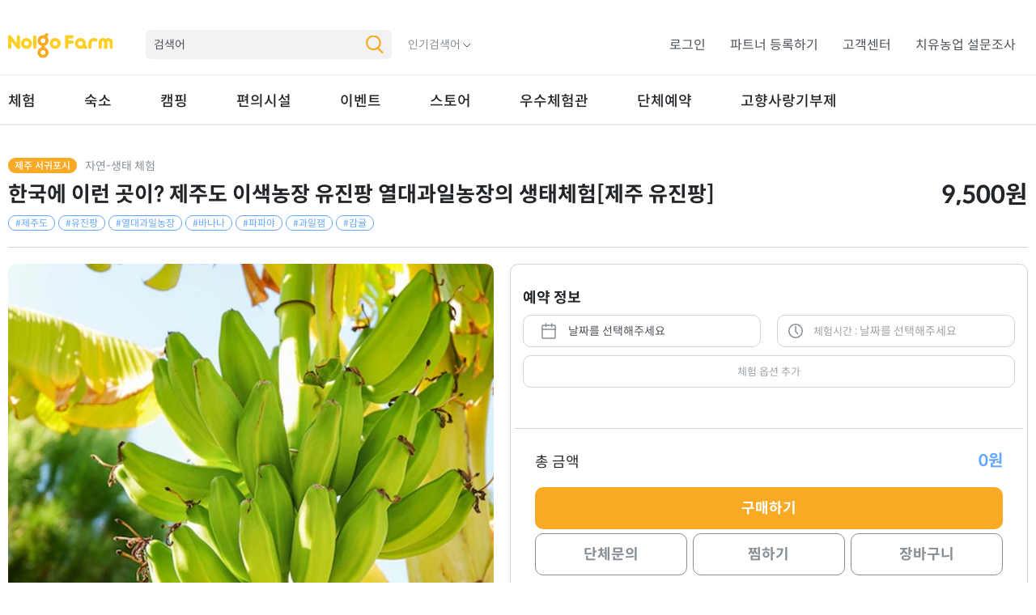

--- FILE ---
content_type: text/html;charset=UTF-8
request_url: http://www.nolgofarm.com/user/experience/experienceDetailed?experienceIdx=230
body_size: 252152
content:









<!DOCTYPE html>
<html>
<head>
    <meta http-equiv="Content-Type" content="text/html; charset=utf-8"/>
    <meta name="viewport" content="width=device-width, initial-scale=1.0, maximum-scale=1.0, user-scalable=no">
    <meta name="format-detection" content="telephone=no">
    <meta name="description" content="놀고팜 액티부키 Nolgofarm Actibooky experience">
    <meta name="author" content="놀고팜, 액티부키, nolgofarm, actibooky">
    <meta name="naver-site-verification" content="8f8807dbd17e328162770b0c047b35e4273e1fbe"/>
    <meta name="naver-site-verification" content="54ed992e4068af5c2a9fa2248a3f23bac412ff49"/><!-- nolgofarm.com -->

    






<meta id="_csrf" name="_csrf" th:content="45d83400-b228-48d0-8ed6-6771934ac591" />
<meta id="_csrf_header" name="_csrf_header" th:content="X-CSRF-TOKEN" />

<meta property="og:url" content="https://www.nolgofarm.com/">
<meta property="og:title" content="놀고팜 x 액티부키 트렌디한 농촌 여행"> 
<meta property="og:type" content="website">
<meta property="og:image" content="/user/images/open_graph_bg.jpg">
<meta property="og:description" content="알짜배기 국내 농촌관광의 모든것">


<meta name="naver-site-verification" content="54ed992e4068af5c2a9fa2248a3f23bac412ff49" /><!-- http://nolgofarm.com -->
<meta name="naver-site-verification" content="70b039e7f39b7bcaea28465a4be458a59fde823e" />


<!-- <link rel="stylesheet" href="/user/css/styles.css" /> -->
<!-- <link rel="stylesheet" href="/user/css/addstyle.css" /> -->
<!-- <link rel="stylesheet" href="/user/css/daterangepicker.css" /> -->
<!-- <link rel="stylesheet" href="/user/css/rater.css" /> -->
<!-- <link rel="stylesheet" href="/user/css/swiper-bundle.min.css" />   -->
<!-- <link rel="stylesheet" href="https://cdnjs.cloudflare.com/ajax/libs/OwlCarousel2/2.3.4/assets/owl.carousel.css"> -->

<script src="https://code.jquery.com/jquery-3.5.1.js?version=7748"></script>

<link href="/assets/bootstrap-5.1.3/css/bootstrap.min.css?<?php echo date('Y h:i:s A'); ?>" rel="stylesheet">

<link rel="stylesheet" type="text/css" href="/user/css/swiper.min.css?<?php echo date('Y h:i:s A'); ?>">
<link rel="stylesheet" type="text/css" href="/user/css/base.css?<?php echo date('Y h:i:s A'); ?>">
<link rel="stylesheet" type="text/css" href="/user/css/jquery-ui.css?<?php echo date('Y h:i:s A'); ?>">
<link rel="stylesheet" type="text/css" href="/user/css/common.css?<?php echo date('Y h:i:s A'); ?>">

<!-- add style -->
<link rel="stylesheet" type="text/css" href="/user/css/addstyle.css?<?php echo date('Y h:i:s A'); ?>">

<!-- Sweet alert -->
<link rel="stylesheet" type="text/css" href="/assets/sweetalert/sweetalert.min.css?<?php echo date('Y h:i:s A'); ?>">
<script type="text/javascript" src="/assets/sweetalert/sweetalert.min.js?version=7748"></script>

<!-- File uploader -->
<link rel="stylesheet" type="text/css" href="/assets/fine-uploader/fine-uploader-new.min.css?<?php echo date('Y h:i:s A'); ?>">
<script type="text/javascript" src="/assets/fine-uploader/fine-uploader.min.js?version=7748"></script>

<!-- Default HS -->
<link rel="stylesheet" type="text/css" href="/HanSol/hsCustom.css?<?php echo date('Y h:i:s A'); ?>">
<script type="text/javascript" src="/assets/opensrc/daum-map-postcode.js"></script>
<script type="text/javascript" src="/HanSol/hsCustom.js?version=7748"></script>
<script type="text/javascript" src="/HanSol/file-uploader/file-uploader-1.4.js?version=7748"></script>
<script type="text/javascript" src="/HanSol/lunaCalendar.js?version=7748"></script>

<!-- favicon -->
<link rel="shortcut icon" href="/user/images/favicon.png?<?php echo date('Y h:i:s A'); ?>">


<!-- axios -->
<script src="https://cdn.jsdelivr.net/npm/axios/dist/axios.min.js?version=7748"></script>

    








<script type="text/javascript">
    $(function(){
        // 서버 점검으로 인한 테스트 중
        var serverUpdateAdminIdx = '';
        if(serverUpdateAdminIdx != '') { // 관리자 일 때
            console.log('관리자는 이용 가능합니다.');
        } else { // 사용자 또는 기업 관리자 일 때
            var urlCheck = '/user/experience/experienceDetailed';

            if(urlCheck.indexOf('/user/account/login') < 0 && urlCheck.indexOf('/user/account/serverUpdate') < 0) {
                // 서버 점검 URL 강제!
                // location.href='/user/account/serverUpdate';
            }
        };
    })
</script>

<!-- <script src="https://cdn.jsdelivr.net/npm/bootstrap@4.6.0/dist/js/bootstrap.bundle.min.js" crossorigin="anonymous"></script> -->
<!-- <script src="/user/js/moment.min.js"></script> -->
<!-- <script src="/user/js/daterangepicker.js"></script> -->
<!-- <script src="/user/js/rater.js"></script> -->
<!-- <script src="/user/js/owl.carousel.js"></script> -->
<!-- <script src="/user/js/swiper-bundle.js"></script> -->

<!-- touch slide -->
<script src="https://cdnjs.cloudflare.com/ajax/libs/jquery.touchswipe/1.6.19/jquery.touchSwipe.js?version=7748" ></script>
	
<script src="/assets/bootstrap-5.1.3/js/bootstrap.bundle.min.js?version=7748"></script>
	
<script src="/user/js/swiper.min.js?version=7748"></script>
<script src="/user/js/jquery-ui.js?version=7748"></script>
<script src="/user/js/common.js?version=7748"></script>
<script src="/user/js/like.js?version=7748"></script>
<script src="/user/js/dotdotdot.js?version=7748"></script>






<div rel="full-spinner" class="spinner-container" style="display: none;">
	<div class="loader loader-5"></div>
</div>
<!-- cookie -->
<script type="text/javascript" src="/assets/cookie/jquery.cookie.js?version=7748"></script>
<!-- serialize-object -->
<script type="text/javascript" src="/assets/opensrc/jquery.serialize-object.min.js"></script>

<!-- Global site tag (gtag.js) - Google Analytics -->
<!-- Google tag (gtag.js) -->
<script async src="https://www.googletagmanager.com/gtag/js?id=G-ZP3GR11KKW"></script>
<script>
  window.dataLayer = window.dataLayer || [];
  function gtag(){dataLayer.push(arguments);}
  gtag('js', new Date());

  gtag('config', 'G-ZP3GR11KKW');
</script>
<script>
var token = $("meta[name='_csrf']").attr("th:content");
var header = $("meta[name='_csrf_header']").attr("th:content");
var axiosConfig = {
	headers: {
		'X-CSRF-TOKEN' : token
	}
}


// loading module
function loading() {
    var loading = $('div[rel=full-spinner]');

    if(loading.css('display') == 'none') {
        loading.show();
    } else {
        loading.hide();
    }
}

$(function(){

    $(document).on('click', 'a', function(e) {
        const href = $(this).attr('href');
        if(href !== undefined && href.startsWith('/')) {
            $('div[rel=full-spinner]').show();
            setTimeout(function(){
                $('div[rel=full-spinner]').hide();
            }, 2000);
        }
    })

	var hsCustom = hsCustomBuilder().build();
	var hsAjax = hsAjaxBuilder()
				.setCsrf(header, token)
				.build();

	//body remove scroll
    $('.navbar-toggler').click(function () {
        if ($('.navbar-collapse').hasClass('show')) {
            $('body').removeClass('hidden');
        } else {
            $('body').addClass('hidden');
        }
    })
    
    // open browser
    $('a[rel=openBrowser]').click(function(){
    	var sendData = {
    			url : $(this).attr('data-url')
    	}

        if(isMobile.IOS()) {
    		if(navigator.userAgent.indexOf('APP_IOS') >= -1) {
    			window.webkit.messageHandlers.postMessage.openBrowser(JSON.stringify(sendData));
    			
    		}
    	} else if (isMobile.Android()) {
        	console.log('안드로이드')
    		if(navigator.userAgent.indexOf('APP_ANDROID') >= 0){
    			window.openBrowser.openBrowser(JSON.stringify(sendData));
    		} else {
        		window.open(sendData.url, '_blank'); 
    		}
    	} else {
    		window.open(sendData.url, '_blank'); 
    	}
    })
    
	// Bridge
	var onLogin = '';

	if(onLogin == 'true') {
		$.cookie('jwtToken', JSON.stringify(''), { expires: 30, path: '/user/account/login' });

		if(isMobile.IOS()) {
			if(navigator.userAgent.indexOf('APP_IOS') > 0) {
				sendData = {
					jwtToken : ''
				};
				window.webkit.messageHandlers.onLogin.postMessage(JSON.stringify(sendData));
				// -> window.webkit.messageHandlers 검색!
			}
		} else if (isMobile.Android()) {
			// navigator.userAgent 검색
			
			if(navigator.userAgent.indexOf('APP_ANDROID') > 0) {
				var jwtToken = '';
				window.onLogin.onLogin(jwtToken);

				// -> window.onLogin.onLogin 검색!
			}
		}
	}

	// url 복사
	$('.share').click(function(){
		var url = $(this).attr('data-url');

		if(url == undefined || url == '') {
			swal('복사 불가', '오류가 발생하였습니다. 다시 시도해주세요.', 'info');
			return false;
		}
		
		var t = document.createElement('textarea');
		document.body.appendChild(t);
		t.value = url;
		t.select();
		document.execCommand('copy');
		document.body.removeChild(t);

		swal('복사 완료', '주소가 복사되었습니다.', 'success');
	});

    // Security 보안 상 www(Word Wide Web) 가 도메인에 붙는가 안붙는가에 따라 로그인 세션이 다르게 적용된다. 그러므로 매개변수나 매핑 URL 은 유지한 채 'www' 가 반드시 붙도록 설정!
    var hostUrl = 'http://www.nolgofarm.com';
    if(hostUrl == 'https://nolgofarm.com' || hostUrl == 'https://nolgofarm.com:8443') {
        hostUrl = 'https://www.nolgofarm.com/user/experience/experienceDetailed';
        var parameter = 'experienceIdx=230';
        if(parameter != '') {
            hostUrl += '?' + parameter;
        }
        location.href = hostUrl;
    }

    // 업데이트 문구 - 1
    // swal('업데이트 진행', '안녕하세요! 놀고팜입니다. \n1:50 p.m 에 1~2분 간 \n업데이트 할 예정으로 이용 중 대단히 죄송합니다. ㅠ.ㅠ\n더 높은 품질의 서비스를 제공하는 놀고팜이 되겠습니다!', 'info');
	// 오전 11:30 부터 임시 점검이 있을 예정입니다.\n이용에 불편을 드려 죄송합니다.\n더 나은 서비스를 제공하는 액티부키가 되겠습니다!

    // 업데이트 문구 - 2
    // swal('임시 점검', '안녕하세요! 놀고팜입니다. \n오전 11:45 부터 1~2분간 \n임시 점검이 있을 예정입니다.\n이용에 불편을 드려 죄송합니다.\n더 나은 서비스를 제공하는 놀고팜이 되겠습니다!', 'info');

    // javascipt 에서 IP 정보 호출 API
    /*
    fetch("https://ipinfo.io/json?token=78470700fde0ac")
        .then(
            (response) => response.json()
        ).then(
        (jsonResponse) => {
            console.log(jsonResponse.ip, jsonResponse.country);
            $('span[rel=dnwlsText]').text('jsonResponse.ip :: '  + jsonResponse.ip);
        }
    ).catch(error => console.log('Error fetching IP', error))
    */

})
</script>
    
<!DOCTYPE html>


<link rel="stylesheet" href="https://cdnjs.cloudflare.com/ajax/libs/font-awesome/4.4.0/css/font-awesome.min.css">
<link rel="stylesheet" href="/HanSol/froala-editor/css/froala_editor.css">
<link rel="stylesheet" href="/HanSol/froala-editor/css/froala_style.css">
<link rel="stylesheet" href="/HanSol/froala-editor/css/plugins/code_view.css">
<link rel="stylesheet" href="/HanSol/froala-editor/css/plugins/draggable.css">
<link rel="stylesheet" href="/HanSol/froala-editor/css/plugins/colors.css">
<link rel="stylesheet" href="/HanSol/froala-editor/css/plugins/emoticons.css">
<link rel="stylesheet" href="/HanSol/froala-editor/css/plugins/image_manager.css">
<link rel="stylesheet" href="/HanSol/froala-editor/css/plugins/image.css">
<link rel="stylesheet" href="/HanSol/froala-editor/css/plugins/line_breaker.css">
<link rel="stylesheet" href="/HanSol/froala-editor/css/plugins/table.css">
<link rel="stylesheet" href="/HanSol/froala-editor/css/plugins/char_counter.css">
<link rel="stylesheet" href="/HanSol/froala-editor/css/plugins/video.css">
<link rel="stylesheet" href="/HanSol/froala-editor/css/plugins/file.css">
<link rel="stylesheet" href="/HanSol/froala-editor/css/plugins/quick_insert.css">
<link rel="stylesheet" href="/HanSol/froala-editor/css/plugins/help.css">
<link rel="stylesheet" href="/HanSol/froala-editor/css/third_party/spell_checker.css">
<link rel="stylesheet" href="/HanSol/froala-editor/css/plugins/special_characters.css">
<link rel="stylesheet" href="https://cdnjs.cloudflare.com/ajax/libs/codemirror/5.3.0/codemirror.min.css">

<script type="text/javascript"
    src="https://cdnjs.cloudflare.com/ajax/libs/codemirror/5.3.0/codemirror.min.js"></script>
<script type="text/javascript"
    src="https://cdnjs.cloudflare.com/ajax/libs/codemirror/5.3.0/mode/xml/xml.min.js"></script>

<script type="text/javascript" src="/HanSol/froala-editor/js/froala_editor.min.js"></script>
<script type="text/javascript" src="/HanSol/froala-editor/js/plugins/align.min.js"></script>
<script type="text/javascript" src="/HanSol/froala-editor/js/plugins/char_counter.min.js"></script>
<script type="text/javascript" src="/HanSol/froala-editor/js/plugins/code_beautifier.min.js"></script>
<script type="text/javascript" src="/HanSol/froala-editor/js/plugins/code_view.min.js"></script>
<script type="text/javascript" src="/HanSol/froala-editor/js/plugins/colors.min.js"></script>
<script type="text/javascript" src="/HanSol/froala-editor/js/plugins/draggable.min.js"></script>
<script type="text/javascript" src="/HanSol/froala-editor/js/plugins/emoticons.min.js"></script>
<script type="text/javascript" src="/HanSol/froala-editor/js/plugins/entities.min.js"></script>
<script type="text/javascript" src="/HanSol/froala-editor/js/plugins/file.min.js"></script>
<script type="text/javascript" src="/HanSol/froala-editor/js/plugins/font_size.min.js"></script>
<script type="text/javascript" src="/HanSol/froala-editor/js/plugins/font_family.min.js"></script>
<script type="text/javascript" src="/HanSol/froala-editor/js/plugins/image.min.js"></script>
<script type="text/javascript" src="/HanSol/froala-editor/js/plugins/image_manager.min.js"></script>
<script type="text/javascript" src="/HanSol/froala-editor/js/plugins/line_breaker.min.js"></script>
<script type="text/javascript" src="/HanSol/froala-editor/js/plugins/inline_style.min.js"></script>
<script type="text/javascript" src="/HanSol/froala-editor/js/plugins/link.min.js"></script>
<script type="text/javascript" src="/HanSol/froala-editor/js/plugins/lists.min.js"></script>
<script type="text/javascript" src="/HanSol/froala-editor/js/plugins/paragraph_format.min.js"></script>
<script type="text/javascript" src="/HanSol/froala-editor/js/plugins/paragraph_style.min.js"></script>
<script type="text/javascript" src="/HanSol/froala-editor/js/plugins/quick_insert.min.js"></script>
<script type="text/javascript" src="/HanSol/froala-editor/js/plugins/quote.min.js"></script>
<script type="text/javascript" src="/HanSol/froala-editor/js/plugins/table.min.js"></script>
<script type="text/javascript" src="/HanSol/froala-editor/js/plugins/save.min.js"></script>
<script type="text/javascript" src="/HanSol/froala-editor/js/plugins/url.min.js"></script>
<script type="text/javascript" src="/HanSol/froala-editor/js/plugins/video.min.js"></script>
<script type="text/javascript" src="/HanSol/froala-editor/js/plugins/help.min.js"></script>
<script type="text/javascript" src="/HanSol/froala-editor/js/plugins/print.min.js"></script>
<!-- <script type="text/javascript" src="/HanSol/froala-editor/js/third_party/spell_checker.min.js"></script> -->
<script type="text/javascript" src="/HanSol/froala-editor/js/plugins/special_characters.min.js"></script>
<script type="text/javascript" src="/HanSol/froala-editor/js/plugins/word_paste.min.js"></script>


    <title>놀고팜 x 액티부키 : 체험 상세</title>

    
<!DOCTYPE html>

<script type="text/html" id="previous-button-template">
<li class="prev">
	<a class="prev" href="{{url}}" aria-label="Previous">
	</a>
</li>
</script>

<!-- default 페이지 이동 -->
<!-- 
<script type="text/html" id="number-button-template">
<li class="number-button number"><a class="page-link" href="{{url}}" style="width:100%;" >{{number}}</a></li>
</script>
 -->

<!-- 입력 및 enter 페이지 이동 -->
<script type="text/html" id="number-input-template">
<li class="number-button number">
	<div class="inline-block">
		<input class="custom-paging-input" name="page" type="text" name="page" value="{{number}}" placeholoder="{{number}}" />
	</div>
	<div class="inline-block">
		<p class="custom-paging-text">&nbsp;/&nbsp;&nbsp;&nbsp;{{totalPage}}</p>
	</div>
</li>
</script>

<script type="text/html" id="next-button-template">
<li class="next">
	<a class="next" href="{{url}}" aria-label="Next">
	</a>
</li>
</script>

<script type="text/html" id="former-button-template">
<li class="prev-prev">
	<a class="prev" href="{{url}}" aria-label="Previous">
	</a>
</li>
</script>

<script type="text/html" id="future-button-template">
<li class="next-next">
	<a class="next" href="{{url}}" aria-label="Next">
	</a>
</li>
</script>


<script>

//HOW TO USE

//var nowPage = '';
//var totalPage = '';
//var keyword = '';
//
//insertPagenationItems('/user/estimate/estimateList', $('ul.pagination'), nowPage, totalPage, keyword);

//END


//insert PageNation
var hsCustom = hsCustomBuilder().build();
function insertPagenationItems(defaultUrl, pagenationWrapper, nowPage, totalPage){

	if(totalPage <= 1) {
		pagenationWrapper.hide();
		return;
	}

	var ignoreParamNames = ['page','start'];
	
	defaultUrl += '?';

	var urlParams = hsCustom.getAllUrlParam();
	for(key in urlParams) {
		var isInclude = false;
		for(ignoreKey in ignoreParamNames) {
			if(urlParams[key].split('=')[0] == ignoreParamNames[ignoreKey]) {
				isInclude = true;
			}
		}
		if(!isInclude) {
			defaultUrl += '&' + urlParams[key];
		}
	}

	// 5 page 이상 일 때
	/*
	if(nowPage > 4) {
		var url = defaultUrl + 'page=' + (Number(nowPage) - 5) + '&start=' + (Number(nowPage) - 5);
		pagenationWrapper.append(hsCustom.getItemHTML($('#former-button-template').html(), {url : url}))
	}
	*/
	
	// 이전버튼 생성
	if(nowPage > 0) {
		var url = defaultUrl + '&page=' + (Number(nowPage)-1) + '&start=' + (Number(nowPage)-1);
		pagenationWrapper.append(hsCustom.getItemHTML($('#previous-button-template').html(), {url : url}))
	}

	// default 페이지 이동
	/*
	while(pagenationWrapper.find('.number-button').length < 5 && pagenationNumber < totalPage){
		if(pagenationNumber >= 0) {
			var url = defaultUrl + '&page=' + pagenationNumber + '&start=' + pagenationNumber;
			pagenationWrapper.append(hsCustom.getItemHTML($('#number-button-template').html(), {url : url, number : pagenationNumber+1}))
			
			//현재페이지 Active
			if(pagenationNumber == nowPage) {
				$('.number-button').last().addClass('active')
			}
		}
		pagenationNumber++;
	}
	*/

	// var pagenationNumber = (Number(nowPage)-2);
	// var url = defaultUrl + '&page=' + pagenationNumber + '&start=' + pagenationNumber;
	var url = defaultUrl;
	pagenationWrapper.append(hsCustom.getItemHTML($('#number-input-template').html(), {url : url, number : Number(nowPage) + 1, totalPage : totalPage}))

	// 다음버튼 생성
	if(nowPage < totalPage-1) {
		var url = defaultUrl + '&page=' + (Number(nowPage)+1) + '&start=' + (Number(nowPage)+1);
		pagenationWrapper.append(hsCustom.getItemHTML($('#next-button-template').html(), {url : url}))

		/*
		if(totalPage - 1 >= 6 && nowPage < totalPage - 5) {
			var url = defaultUrl + '&page=' + (Number(nowPage) + 5) + '&start=' + (Number(nowPage) + 5);
			pagenationWrapper.append(hsCustom.getItemHTML($('#future-button-template').html(), {url : url}))
		}
		*/
	}

	pagenationWrapper.find('.number-button')

	// page input enter event
	$(document).on('keyup', 'input[name=page]', function(key){

		var pageNumber = $.trim($(this).val());
		var pageNumberCheck = /^[0-9]+$/;

		// 숫자 체크
		if(pageNumber != '' && !pageNumberCheck.test(pageNumber)) {
			swal('숫자 입력', '숫자만 입력하세요.', 'info');
			$(this).val('');
		}

		// enter 시 event
		if(key.keyCode == 13){
			if(pageNumber > 0 && pageNumber <= totalPage) {
				location.href = defaultUrl + '&page=' + (Number(pageNumber) - 1) + '&start=' + (Number(pageNumber) - 1);
			} else {
				// 값 크기 체크
				swal('페이징 오류', '올바른 번호를 입력하세요.', 'info');
			}
		}
	});
	
}
</script>

    <!-- services와 clusterer, drawing 라이브러리 불러오기 -->
    <script type="text/javascript"
            src="//dapi.kakao.com/v2/maps/sdk.js?appkey=478b795223b2e75274d6fb047a2d0461&libraries=services,clusterer,drawing"></script>
    <script src="/user/js/like.js"></script>
    <style>

        /* 체크박스, 경고-체크 i tag 모음 */
        @font-face {
            font-family: 'FontAwesome';
            src: url('/admin/scss/icons/font-awesome/fonts/fontawesome-webfont.eot?v=4.7.0');
            src: url('/admin/scss/icons/font-awesome/fonts/fontawesome-webfont.eot?#iefix&v=4.7.0') format('embedded-opentype'),url('/admin/scss/icons/font-awesome/fonts/fontawesome-webfont.woff2?v=4.7.0') format('woff2'),url('/admin/scss/icons/font-awesome/fonts/fontawesome-webfont.woff?v=4.7.0') format('woff'),url('/admin/scss/icons/font-awesome/fonts/fontawesome-webfont.ttf?v=4.7.0') format('truetype'),url('/admin/scss/icons/font-awesome/fonts/fontawesome-webfont.svg?v=4.7.0#fontawesomeregular') format('svg');
            font-weight: normal;
            font-style: normal
        }
        .fa-exclamation-circle:before {
            content: "\f06a"
        }
        .fa-check-circle:before {
            content: "\f058"
        }
        /* 커스텀 체크박스 스타일링 */
        .custom-checkbox-span {
            display: inline-block;
            width: 20px;
            height: 20px;
            margin-right: 8px;
            vertical-align: middle;
            background: #f4f4f4;
            border: 1px solid #ddd;
            position: relative;
            cursor: pointer;
        }

        /* 체크 상태 시의 스타일 */
        .custom-checkbox-input:checked + .custom-checkbox-span {
            background: #3498db;
        }

        /* 체크 상태 시의 체크 표시 스타일 */
        .custom-checkbox-input:checked + .custom-checkbox-span::after {
            content: "✓";
            position: absolute;
            top: 50%;
            left: 50%;
            transform: translate(-50%, -50%);
            font-size: 18px;
            color: whitesmoke;
        }
    </style>
    <style>
        #map {
            height: 400px;
            width: 100%;
        }
        .option-img {
            width: 100px;
            display: block;
            height: 100px;
            margin: 0 auto 6px;
            border-radius: 50%;
            background: #ffeccc;
            background-size: 80px 80px !important;
        }
        .amenities:not(.active) {
            -webkit-filter: grayscale(100%);
        }
        @media (max-width: 1100px) {
            .review-image a img {
                height: 100px;
            }
            .review-image a {
                width: calc(33.33% - 10px);
            }
        }
        .popup .box .popup-body .room-list-slide .swiper-button-prev {
            left: 2%;
        }
        .popup .box .popup-body .room-list-slide .swiper-button-next {
            right: 2%;
        }
        .popup .box .popup-body .room-list-slide .swiper-container .swiper-wrapper {
            height: 670px;
        }
        .popup .box .popup-body .room-list-slide .swiper-container .swiper-wrapper div {
            width: 1080px;
            height: 670px;
        }
        .popup .box .popup-body .room-list-slide .swiper-container .swiper-wrapper div img {
            width: 100%;
            height: 100%;
            object-fit: contain;
        }
        .dropdown .dropdown-box ul{
            padding: 0 0 0 0;
        }
        .dropdown .dropdown-box ul li a {
            padding: 15px 10px;
        }

        @media (max-width: 1100px) {
            .popup .box .popup-body .room-list-slide .swiper-button-prev {
                display: none;
            }
            .popup .box .popup-body .room-list-slide .swiper-button-next {
                display: none;
            }
            .popup .box .popup-body .room-list-slide .swiper-container .swiper-wrapper {
                height: 350px;
            }
            .popup .box .popup-body .room-list-slide .swiper-container .swiper-wrapper div {
                width: 100%;
                height: 100%;
            }
            .popup .box .popup-body .room-list-slide .swiper-container .swiper-wrapper div img {
                width: 100%;
                height: 100%;
                object-fit: contain;
            }
        }
        /*
        23.06.23 우종빈
         */
        .btn-experienceTime.disabled, .btn-experienceTime:disabled {
            color: #6c757dad;
            background-color: transparent;
            cursor: default;
        }
        .d-contents {
            display: contents;
        }
        a.disabled {
            color: #6c757dad;
            background-color: transparent;
        }
        li.disabled {
            background-color: #f5f5f5; /* 원하는 배경색으로 변경하세요 */
            color: #ccc; /* 원하는 글자색으로 변경하세요 */
        }
        li.disabled > a {
            color: #ccc; /* 원하는 글자색으로 변경하세요 */
            cursor: default;
        }
        li.disabled a.radio {
            pointer-events: none;
        }
        .info-wrap .info-price .option-total b {
            font-size: 20px;
            line-height: 10px;
            font-weight: 700;
            margin-left: 5px;
        }
        .info-wrap .info-price .option-wrap ul li {
            margin: 0 0 10px;
            padding-right: 7px;
        }
        .info-wrap .info-price .option-wrap .option-head a.close {
            width: 16px;
            height: 16px;
        }
        .option-wrap::-webkit-scrollbar {
            width: 10px;
        }
        .option-wrap::-webkit-scrollbar-thumb {
            background: #f9aa24;
            border: 2px solid #fff;
            border-radius: 10px;
        }
        .quantitySpan {
            min-width: 120px;
        }
        .dropdown-item {
            padding: 6px 0.5em;
        }
        .dropdown-item.disabled {
            color: #6c757d !important; /* This is Bootstrap's color for disabled text */
            background-color: #f8f9fa !important; /* This is Bootstrap's background color for disabled items */
        }
        .dropdown-item.disabled .text-decoration-line-through {
            text-decoration: line-through;
        }
        @keyframes grow {
            from {
                transform: scale(0);  /* 시작 크기 */
            }
            to {
                transform: scale(1);  /* 최종 크기 */
            }
        }
        span.availableCheck i {
            transition: all 0.5s ease;
            /*transform: scale(1);*/
            font-size: 25px;
            font-weight: 500;
        }
        .dropdown button{
            padding: 0px 5px 0 5px;
            font-size: 13px;
        }
        a[rel="dropdown-item"]:not(.disabled):hover  {
            background-color: rgba(245, 245, 245, 0.76);
        }

        /* 반응형 css 모으기*/
        div.option-wrap{
            max-height: 646px;
            overflow-y: auto;
        }
        .info-wrap .info-price .option-wrap .option-head b {
            padding-right: 0;
            font-size:15px;
            line-height:10px;
            color:#212529;
            font-weight:400;
        }
        @media (max-width: 1100px) {
            #buy-option-div > div{
                width: 100%;
            }
            div.option-wrap{
                max-height: initial;
                overflow-y:unset;
            }
            .info-wrap .info-price .option-wrap .option-head b {
                font-size:14px;
                line-height:10px;
            }
        }
        @media (max-width: 500px) {
            * {
                font-size: 12px;
            }
            span.availableCheck i {
                transition: all 0.5s ease;
                /*transform: scale(1);*/
                font-size: 20px;
                font-weight: 500;
            }
            .dropdown button{
                padding: 0px 5px 0 5px;
                font-size: 12px;
            }
        }
    </style>
    <script type="text/html" id="buy-option-template-normal">
        <li rel="buyOption" class="buyOptionTtlLi mt-1" data-option="{{option}}" data-price="{{price}}">
            <div rel="buyOption" data-option="{{option}}">
                <div class="option-head flex flex-tj flex-vc" style="position: relative;">
                    <div style="margin-top:0.3em;">ㆍ</div><b style="width: calc(95% - 16px); line-height: 1.5; padding-right: 1em">{{title}} </b>
                    <a rel="deleteBuyOption" class="teamDelete close">닫기</a>
                </div>
                <div class="option-body flex flex-tj flex-vc buyOptionBody" style="padding-left:5px;">
                    <div class="col-4 d-flex justify-content-between">
                        <div class="plus-minus-div row">
                            <span class="text-center align-self-end"><b>대인</b></span>
                            <div rel="selectionAdultQuantity" class="adultOrChild option-box-custom flex flex-vc">
                                <a href="javascript:;" class="minus">-</a>
                                <input rel="quantity" class="team-child-quantity" type="text" value="0">
                                <a href="javascript:;" class="plus">+</a>
                            </div>
                        </div>
                        <div class="plus-minus-div row">
                            <span class="text-center align-self-end"><b>소인</b></span>
                            <div rel="selectionChildQuantity" class="adultOrChild option-box-custom flex flex-vc">
                                <a href="javascript:;" class="minus">-</a>
                                <input rel="quantity" class="team-child-quantity" type="text" value="0">
                                <a href="javascript:;" class="plus">+</a>
                            </div>
                        </div>
                    </div>
                    <span class="memberAndPrice">
                        <span class="quantitySpan text-md justify-content-center align-self-end">
                        <strong style="vertical-align: initial; display: block;" class="align-self-end"
                                rel="optionPrice">{{priceWithComma}}원
                        <span class="availableCheck">
                            <i class="fa fa-exclamation-circle text-danger"></i>
                        </span>
                        </strong>
                        </span>
                    </span>
                </div>
                <span class="quantityMinQuantity text-danger">최소 : <b>{{minQuantity}}</b>명</span><span>&nbsp;/ 최대 : <b>{{maxQuantity}}</b> 명</span>
            </div>
        </li>
    </script>
    <script type="text/html" id="buy-option-template">
        <li rel="buyOption" class="buyOptionTtlLi mt-2" data-option="{{option}}" data-price="{{price}}">
            <div rel="buyOption" data-option="{{option}}">
                <div class="option-head flex flex-tj flex-vc p-b-1" style="position: relative;">
                    <div style="margin-top:0.3em;">ㆍ</div><b style="width: calc(95% - 16px); line-height: 1.5; padding-right: 1em">{{title}} </b>
                    <a rel="deleteBuyOption" class="teamDelete close">닫기</a>
                    <div class="p-b-5 p-t-5" style="width:100%;">
                        <span style="font-size: 12px; float:right;color: #0b5ed7; font-weight: 500"
                              class="teamMaxQuantitySpan">해당 체험 최대 {{maxQuantity}}명</span>
                    </div>
                    <span class="d-contents">
                        <span class="teamQuantityInfo" style="display: block;align-self: center;"><span
                                class="quantityMinQuantity">최소 : <b>{{minQuantity}}</b>명</span><span>&nbsp;/ 최대 : <b>{{teamMaxQuantity}}</b>명</span></span>
                        <div class="team-add-btn-div">
                            <button type="button" class='bg-orange btn d-inline-flex col-12 justify-content-center'
                                    rel='selectionTeamAddButton'
                                    data-teammaxquantity="{{teamMaxQuantity}}" data-minquantity="{{minQuantity}}"
                                    data-option="{{option}}" style="padding: 2px 5px; border-radius: 6px;">
                                팀 추가&nbsp;<span class="teamInputQuantity">(1/{{teamAvailQuantity}}팀)</span>
                            </button>
                        </div>
                    </span>
                </div>
                <div class="option-body flex flex-tj flex-vc buyOptionBody" style="padding-left:5px;">
                    <div class="col-4 d-flex justify-content-between">
                        <div class="plus-minus-div row">
                            <span class="text-center align-self-end"><b>대인</b></span>
                            <div rel="selectionAdultQuantity" class="adultOrChild option-box-custom flex flex-vc">
                                <a href="javascript:;" class="minus">-</a>
                                <input rel="quantity" class="team-child-quantity" type="text" value="0">
                                <a href="javascript:;" class="plus">+</a>
                            </div>
                        </div>
                        <div class="plus-minus-div row">
                            <span class="text-center align-self-end"><b>소인</b></span>
                            <div rel="selectionChildQuantity" class="adultOrChild option-box-custom flex flex-vc">
                                <a href="javascript:;" class="minus">-</a>
                                <input rel="quantity" class="team-child-quantity" type="text" value="0">
                                <a href="javascript:;" class="plus">+</a>
                            </div>
                        </div>
                    </div>
                    <span class="memberAndPrice">
                        <span class="quantitySpan text-md justify-content-center align-self-end">
                        <strong style="vertical-align: initial; display: block;" class="align-self-end"
                                rel="optionPrice">{{priceWithComma}}원
                        <span class="availableCheck">
                            <i class="fa fa-exclamation-circle text-danger"></i>
                        </span>
                        </strong>
                        </span>
                    </span>
                </div>
            </div>
        </li>
    </script>
    <script type="text/html" id="buy-option-template-team-add">
        <hr class="mt-1 mb-1" style="width:95%;">
        <div rel="buyOption" data-option="{{option}}" class="option-body flex flex-tj flex-vc buyOptionBody"
             style="position: relative; padding-left:5px;">
            <div class="col-4 d-flex justify-content-between">
                <div class="plus-minus-div row">
                    <span class="text-center align-self-end"><b>대인</b></span>
                    <div rel="selectionAdultQuantity" class="adultOrChild option-box-custom flex flex-vc">
                        <a href="javascript:;" class="minus">-</a>
                        <input rel="quantity" class="team-child-quantity" type="text" value="0">
                        <a href="javascript:;" class="plus">+</a>
                    </div>
                </div>
                <div class="plus-minus-div row">
                    <span class="text-center align-self-end"><b>소인</b></span>
                    <div rel="selectionChildQuantity" class="adultOrChild option-box-custom flex flex-vc">
                        <a href="javascript:;" class="minus">-</a>
                        <input rel="quantity" class="team-child-quantity" type="text" value="0">
                        <a href="javascript:;" class="plus">+</a>
                    </div>
                </div>
            </div>
            <a rel="deleteBuyOption_team" class="teamDelete teamAddOption close" style="position: absolute;">닫기</a>
            <span class="memberAndPrice">
                <span class="quantitySpan text-md justify-content-center">
                    <strong style="vertical-align: initial; display: block;" class="align-self-center"
                            rel="optionPrice">{{priceWithComma}}원
                    <span class="availableCheck">
                        <i class="fa fa-exclamation-circle text-danger"></i>
                    </span>
                    </strong>
                </span>
            </span>
        </div>
    </script>

    <script type="text/html" id="quantity-calc-template">
        <div class="col-md-12 align-items-center p-b-5" rel="quantityOption">
            <div class=" d-flex align-items-center justify-content-between">
                <div class="text-lg-center"><span class="memberQuantitySpan">인원 합계&nbsp;&nbsp;</span></div>
                <div class="d-flex align-items-center justify-content-between">
                    <div class="text-lg-end">
                        <span class="quantitySpan"> 총원:<b rel="calcTotalQuantity">0</b>명 / 최대 인원:<b rel="calcAvailQuantity">{{availQuantity}}</b>명 </span>
                    </div>
                </div>
            </div>
        </div>
    </script>

    <script>
        $(function () {
            const orderQuantityObject={};
            const priceObject={};
            const BASE_URL = '/user/experience/api';
            function enforceNumericInput(element) {
                element.value = element.value.replace(/[^0-9]/g, '');
            }
            function getTimeFromDateString(dateString) {
                var date = new Date(dateString);
                var hours = date.getHours().toString().padStart(2, '0');
                var minutes = date.getMinutes().toString().padStart(2, '0');
                return hours + ':' + minutes;
            }
            const sumTeamList = arr => arr.reduce((accumulator, obj) => ({
                    totalAdults: accumulator.totalAdults + obj.adultQuantity,
                    totalChildren: accumulator.totalChildren + obj.childQuantity,
                    totalTeamAdults: accumulator.totalAdults + obj.adultQuantity,
                    totalTeamChildren: accumulator.totalChildren + obj.childQuantity
                }),
                {totalAdults: 0, totalChildren: 0, totalTeamAdults:0, totalTeamChildren:0});
            const sumSelections = arr => arr.reduce((accumulator, obj) => ({
                    selectionAdults: accumulator.selectionAdults + obj.adultQuantity,
                    selectionChildren: accumulator.selectionChildren + obj.childQuantity,
                    selectionTeamAdults: accumulator.selectionTeamAdults + obj.teamAdultQuantity,
                    selectionTeamChildren: accumulator.selectionTeamChildren + obj.teamChildQuantity
                }),
                {selectionAdults: 0, selectionChildren: 0, selectionTeamAdults:0, selectionTeamChildren:0});
            const getTimeDisplay = time => getTimeFromDateString(time.checkInAt) + ' - ' + getTimeFromDateString(time.checkOutAt)
            function toggleFailIcon(elem) {
                let icon = elem.find('i.fa');
                if (icon.length) {
                    icon.removeClass('fa-check-circle text-info');
                    if(!icon.hasClass('fa-exclamation-circle text-danger')){
                        icon.addClass('fa-exclamation-circle text-danger');
                    }
                }
            }
            function toggleSuccessIcon(elem) {
                let icon = elem.find('i.fa');
                if (icon.length) {
                    icon.removeClass('fa-exclamation-circle text-danger')
                    if(!icon.hasClass('fa-check-circle text-info')){
                        icon.addClass('fa-check-circle text-info');
                    }
                }
            }
            function updateCheckboxStates(orderQuantityObj,idText='#selectionMenuDrop') {
                const $allCheckboxes = $(document).find(idText).find('input[type=checkbox]');
                $allCheckboxes.attr('checked', false);
                orderQuantityObj.buyOptionObjArray.forEach(optionObj => {
                    if (optionObj.checked) {
                        const $checkbox = $(document).find(idText).find('a[data-value=' + optionObj.idx + ']').find('input[type=checkbox]');
                        $checkbox.attr('checked', true);
                    }
                });
            }
            function addCommasToNumberString(numberString) {
                return numberString.replace(/\B(?=(\d{3})+(?!\d))/g, ",");
            }

            function addCommasToNumber(number) {
                return number.toString().replace(/\B(?=(\d{3})+(?!\d))/g, ",");
            }
            const shortenTitle = (title, maxLength = 18) => {
                if (title.length > maxLength) {
                    return title.substring(0, maxLength - 3) + '...';  // 3 characters are reserved for '...'
                }
                return title;
            }
            function getRandomBorderColorClass() {
                const maxColors = 10;
                const randomNum = Math.floor(Math.random() * maxColors) + 1;
                return 'color-'+randomNum;
            }
            
            
            
            
            
            
            
            
            function createOption(option, isMain = false) {
                let quantityDisplay = option.teamExperience ? '<span>('+ option.reservedTeamQuantity + '/' + option.teamMaxAvail +'팀)' : '<span>(' +option.ttlQuantity + '/' + option.maxQuantity +'명)';
                let lineStatusClass = option.status ? '' : ' text-decoration-line-through';
                let textStatusClass = option.status ? '' : ' text-danger';
                let isDisabled = option.status ? '' : ' disabled';
                let selectionUse = !isMain;
                if(option.selectionQuantityDTOList && option.selectionQuantityDTOList.length > 0){
                    selectionUse = true;
                }
                let reservedQuantity= option.ttlQuantity;
                let minQuantityDisplay ='';
                let teamOrNormal='';
                let value = isMain ? "experience" + option.experienceIdx : "selection" + option.experienceSelectionIdx;
                let title = isMain ? option.title : option.selectionTitle;

                // if (option.teamExperience) {
                //     // teamOrNormal = '<span class="teamOrNormal">팀</span> ';
                //     minQuantityDisplay = option.minQuantity > 0 ? ' <span> (팀별 최대 : ' + option.teamMaxQuantity + ' 명)</span>' : '';
                //
                // } else {
                //     teamOrNormal = '<span class="teamOrNormal">일반 </span> ';
                //     minQuantityDisplay = option.minQuantity > 0 ? ' <span> (최소 : ' + option.minQuantity + ' 명)</span>' : '';
                // }
                if (option.teamExperience) {
                    // teamOrNormal = '<span class="teamOrNormal">팀</span> ';
                    minQuantityDisplay = option.minQuantity > 0 ? ' <span> (팀당 최대 ' + option.teamMaxQuantity + '명)&nbsp;</span>' : '';

                } else {
                    // teamOrNormal = '<span class="teamOrNormal">일반 </span> ';
                    minQuantityDisplay = option.minQuantity > 0 ? ' <span> (최소 : ' + option.minQuantity + '명)&nbsp;</span>' : '';
                }


                let optionHTML = '';

                optionHTML += '<li class="col-sm-12 d-flex' + (option.status ? '' : 'disabled') + '" style="padding: 0px;" >'
                    + '<a rel="dropdown-item" class="experienceSelectionAdd checkbox col-sm-12 card-body d-inline-flex justify-content-between' + isDisabled + '" style="padding: 10px 3px;"  href="javascript:void(0);" data-value="' + value
                    + '" data-maxquantity="' + option.maxQuantity + '" data-minquantity="' + option.minQuantity + '" data-ttlquantity="' + reservedQuantity + '" data-status="' + option.status
                    + '" data-ticketexperience="' + option.ticketExperience + '" data-teamexperience="' + option.teamExperience+'" data-title="' + title +'" data-selectionuse="'+selectionUse
                    + '" data-teammaxquantity="'+ option.teamMaxQuantity +'" data-teammaxavail="' +option.teamMaxAvail+'" data-reservedteamquantity="'+ option.reservedTeamQuantity
                    + '" data-price="'+option.price +'" data-discounted-price="'+ option.discountedPrice + '" data-child-price="'+option.childPrice +'" data-discounted-child-price="'+option.discountedChildPrice+'">'
                    + '<input type="checkbox" class="custom-checkbox-input">'
                    + '<span class="custom-checkbox-span"></span>'
                    + '<div class="' + lineStatusClass + '" style="width: 200px">' + shortenTitle(title) + '</div>'
                    + '<div class="' + lineStatusClass + '">' + teamOrNormal + minQuantityDisplay + '</div>'
                    + '<div class="' + lineStatusClass + '">' + quantityDisplay + '</div>'
                    + '<div class="ttlNmaxQuantity' + textStatusClass + '"></div>'
                    + '</a></li>';

                let optionHTML2 = '';
                let optionPrice=option.discountedPrice != 0 ? option.discountedPrice : option.price;

                optionHTML2 += '<li class="col-sm-12 d-flex' + (option.status ? '' : 'disabled') + '" style="padding: 0px;" >'
                    + '<a rel="dropdown-item" class="experienceSelectionAdd checkbox col-sm-12 card-body d-inline-flex' + isDisabled + '" href="javascript:void(0);" data-value="' + value
                    + '" data-maxquantity="' + option.maxQuantity + '" data-minquantity="' + option.minQuantity + '" data-ttlquantity="' + reservedQuantity + '" data-status="' + option.status
                    + '" data-ticketexperience="' + option.ticketExperience + '" data-teamexperience="' + option.teamExperience+'" data-title="' + title +'" data-selectionuse="'+selectionUse
                    + '" data-teammaxquantity="'+ option.teamMaxQuantity +'" data-teammaxavail="' +option.teamMaxAvail+'" data-reservedteamquantity="'+ option.reservedTeamQuantity
                    + '" data-price="'+option.price +'" data-discounted-price="'+ option.discountedPrice + '" data-child-price="'+option.childPrice +'" data-discounted-child-price="'+option.discountedChildPrice+'">'
                    + '<input type="checkbox" class="custom-checkbox-input">'
                    + '<span class="custom-checkbox-span"></span>'
                    + '<div class="selectionTitle ' + lineStatusClass + '">' + shortenTitle(title) + '</div>'
                    + '<div class="selectionPrice ' + lineStatusClass + '">' +addCommasToNumber(optionPrice)+ '원</div>'
                    + '<div class="minOrMaxMember' + lineStatusClass + '">' + teamOrNormal + minQuantityDisplay + '</div>'
                    + '<div class="reservedTeamOrMember' + lineStatusClass + '">' + quantityDisplay + '</div>'
                    + '</a></li>';

                return optionHTML2;
            }
            const postData = async (url, data) => {
                try {
                    const response = await axios.post(url, data, axiosConfig);
                    return response.data;
                } catch (error) {
                    console.error(error);
                }
            };

            const loadExperienceTimes = async (sendData) => {
                return await postData(BASE_URL+`/getExperienceTimeForReservation`, sendData);
            }
            const getExperienceRestQuantity = async (sendData) => {
                return await postData(BASE_URL+`/getExperienceRestQuantity`, sendData);
            };
            const loadAndDisplayTimes = async (experienceIdx, checkInAtRaw) => {
                const sendData3 = {
                    experienceIdx: experienceIdx,
                    checkInAt: checkInAtRaw
                };
                const [times, quantityentity] = await Promise.all([
                    loadExperienceTimes({experienceIdx: experienceIdx}),
                    getExperienceRestQuantity(sendData3)
                ]);
                let selectUse = false;
                if(quantityentity[0].selectionQuantityDTOList!=undefined &&quantityentity[0].selectionQuantityDTOList.length>0){
                    selectUse=true;
                }
                let dropdownOptions = '';
                await times.forEach((time, index) => {
                    const timeDisplay = getTimeDisplay(time);
                    const quantity = quantityentity[index];
                    let minQuantityDisplay = quantity.minQuantity > 0 ? ' <span> ('+quantity.ttlQuantity+ '/' + quantity.maxQuantity + '명)</span>' : '';
                    const lineStatusClass = quantity.status ? '' : ' text-decoration-line-through';
                    const textStatusClass = quantity.status ? '' : ' text-danger';
                    const isDisabled = quantity.status ? '' : ' disabled';
                    let reservedTeamTtlQuantity=quantity.reservedTeamQuantity;
                    let availTeamQuantity=quantity.teamMaxAvail;
                    if(quantity.selectionQuantityDTOList != undefined && quantity.selectionQuantityDTOList.length>0){
                        quantity.selectionQuantityDTOList.forEach(selection=>{
                            reservedTeamTtlQuantity += selection.reservedTeamQuantity;
                            availTeamQuantity += selection.teamMaxAvail;
                        })
                    }
                    let teamOrTicket = '';
                    if (quantity.ticketExperience && quantity.teamExperience) {
                        teamOrTicket = '<span class="teamOrTicket">팀/티켓</span> ';
                    } else if (quantity.ticketExperience) {
                        teamOrTicket = '<span class="teamOrTicket">티켓</span> ';
                    } else if (quantity.teamExperience) {
                        teamOrTicket = '<span class="teamOrTicket">&nbsp;(팀: '+reservedTeamTtlQuantity + '/' + availTeamQuantity+') </span> ';
                        minQuantityDisplay = quantity.minQuantity > 0 ? ' <span>('+quantity.ttlQuantity+ '/' + quantity.maxQuantity + '명)</span>' : '';
                    }

                    dropdownOptions += '<li class="col-12 ' + (quantity.status ? '' : 'disabled') + '">'
                        + '<a rel="dropdown-item" class="radio col-12 card-body d-inline-flex justify-content-between' + isDisabled + '" href="javascript:void(0);" data-value="' + time.experienceTimeIdx
                        + '" data-maxquantity="' + quantity.maxQuantity + '" data-minquantity="' + quantity.minQuantity + '" data-ttlquantity="' + quantity.ttlQuantity + '" data-status="' + quantity.status
                        + '" data-ticketexperience="' + quantity.ticketExperience + '" data-teamexperience="' + quantity.teamExperience +'" data-selectionuse="'+selectUse
                        + '" data-teammaxquantity="'+ quantity.teamMaxQuantity +'" data-teammaxavail="' +quantity.teamMaxAvail+'" data-reservedteamquantity="'+ quantity.reservedTeamQuantity
                        + '" data-price="'+quantity.price +'" data-discounted-price="'+ quantity.discountedPrice + '" data-child-price="'+quantity.childPrice +'" data-discounted-child-price="'+quantity.discountedChildPrice+'">'

                        + '<div class="' + lineStatusClass + '">' + timeDisplay + '</div>'
                        + '<div class="' + lineStatusClass + '">' + teamOrTicket + minQuantityDisplay + '</div>'
                        + '<div class="ttlNmaxQuantity' + textStatusClass + '">';

                    dropdownOptions += '</div></a></li>';
                });
                await $(document).find("#experienceTimeMenuButton > ul").html(dropdownOptions);
                $(document).find("button[rel=experienceTimeDrop]").html('체험 시간 선택');
                $(document).find("div[id='selectionMenuDrop]").html('');

                await updateButtonList(checkInAtRaw);

            }
            const updateButtonList = (checkInAtRaw) => {
                $(document).find('#experienceTimeMenuButton').find("a[rel=dropdown-item]:not(.disabled)").off().on('click', async function () {
                    if ($(this).hasClass('disabled')) {
                        return false;
                    }

                    $('div[rel=quantityOption]').remove();
                    $('div.option-total').find('b[rel=totalPrice]').html('0원');
                    let value = $(this).data('value');
                    let text = $(this).html();
                    // $('div.option-total').html('')
                    text += '<input type="hidden" id="inputExperieceTimeIdx" data-value="' + value + '">'
                    let teamExperience = $(this).data('teamexperience');
                    let ticketExperience = $(this).data('ticketexperience');
                    let maxQuantity = $(this).data('maxquantity');
                    let minQuantity = $(this).data('minquantity');
                    let ttlQuantity = $(this).data('ttlquantity');
                    let teamMaxAvail =$(this).data('teammaxavail');
                    let teamMaxQuantity = $(this).data('teammaxquantity');
                    let teamTtlReservedQuantity=$(this).data('reservedteamquantity');
                    let status = $(this).data('status');
                    let title = $(document).find('div.title-name').html();
                    let selectionUse = $(this).data('selectionuse');
                    // $(document).find("button[rel=experienceTimeDrop]").html(text);
                    $(document).find("div.option-wrap").html('');

                    var buttonList = '';
                    let sendDataForSelection={
                        experienceIdx:experienceIdx,
                        checkInAt: checkInAtRaw
                    }
                    var quantityObjForSelection=await getExperienceRestQuantity(sendDataForSelection, axiosConfig)
                    // experienceOption 가져와서 time에 맞는 option만들어주기
                    // 원하는 조건을 사용하여 배열에서 객체를 찾습니다.
                    let selectedExperienceTimeIdx=$(this).data('value');
                    let matchQuantityObj = quantityObjForSelection.find(obj => {
                        // 이 부분은 obj의 특정 속성을 확인하려는 의도에 따라 변경해야 합니다.
                        return obj.experienceTimeIdx == selectedExperienceTimeIdx;
                    });
                    let optionList = createOption(matchQuantityObj, true); // 메인옵션 dropdown 만들어졌음
                    // 입장권 버튼, dropdown만들기~
                    if(ticketExperience){
                        await $(document).find("#essentialMenuButtonDiv > ul").html(optionList);
                        $(document).find("#essentialMenuButtonDiv > ul").find('div.selectionTitle').html('[입장권] '+title);
                    }
                    let optionalOptionList = "";

                    // 밑에서 또 써야하기때문에 var로 등록하겠습니다
                    var selectionQuantityDTOList = quantityObjForSelection[0].selectionQuantityDTOList;
                    if (selectionQuantityDTOList && selectionQuantityDTOList.length > 0) {
                        selectionQuantityDTOList.forEach((option, index) => {
                            optionList += createOption(option);
                        });
                        // 입장권 버튼, dropdown만들기~
                        if(ticketExperience){
                            selectionQuantityDTOList.forEach((option, index) => {
                                optionalOptionList += createOption(option);
                            });
                            await $(document).find("#optionalMenuButtonDiv > ul").html(optionalOptionList);
                        }
                    }
                    // 이제 optionList를 버튼에 추가
                    await $(document).find("#selectionMenuDrop > ul").html(optionList)
                    if($(document).find("#experienceSelectionButton").attr('disabled')){
                        await $(document).find("#experienceSelectionButton").attr('disabled',false)
                    }
                    if(ticketExperience && $(document).find("#essentialMenuButton").attr('disabled')){
                        await $(document).find("#essentialMenuButton").attr('disabled',false)
                    }
                    if(ticketExperience && !$(document).find("#optionalMenuButton").attr('disabled')){
                        await $(document).find("#optionalMenuButton").attr('disabled',true)
                    }

                    orderQuantityObject.checkInAtRaw = checkInAtRaw;
                    orderQuantityObject.experienceIdx = Number('230');// Experience Idx
                    orderQuantityObject.ticketExperience=ticketExperience;
                    // 함수 등록을 위해 한번 클릭!
                    // await $(document).find('div[name='selectionMenuDrop').click();

                    // orderQuantityObject 만들기
                    // 추가로 생각해야하는건 selection에 따른 object 생성과 object watcher 제작 및 등록 부분
                    orderQuantityObject.maxQuantity = maxQuantity;
                    orderQuantityObject.minQuantity = minQuantity;
                    orderQuantityObject.ttlQuantity = ttlQuantity;
                    orderQuantityObject.availQuantity = maxQuantity - ttlQuantity;
                    orderQuantityObject.availQuantityfix = maxQuantity - ttlQuantity;
                    orderQuantityObject.status = status;
                    orderQuantityObject.title = title;
                    orderQuantityObject.adultQuantity = 0;          // 대인 수
                    orderQuantityObject.childQuantity = 0;          // 소인 수
                    orderQuantityObject.inputQuantity = 0;          // 총 입력 인원 수, 옵션들 합계까지 전부 더해줄거임
                    orderQuantityObject.infantQuantity = 0;
                    orderQuantityObject.teamMaxQuantity= teamMaxQuantity;
                    orderQuantityObject.teamMaxAvail= teamMaxAvail;
                    orderQuantityObject.teamAvailQuantity=teamMaxAvail-teamTtlReservedQuantity;
                    orderQuantityObject.teamQuantity=0;             // 팀일때 총 인원 수
                    orderQuantityObject.teamAdultQuantity = 0;      // 대인 수
                    orderQuantityObject.teamChildQuantity = 0;
                    orderQuantityObject.teamTtlReservedQuantity= teamTtlReservedQuantity;
                    orderQuantityObject.teamI=0;
                    orderQuantityObject.teamExperience = teamExperience;

                    //어떤것이든 하나의 buy-option이 추가될때마다 obj를 만들어서 배열에 넣어줄거임 => watcher등록
                    //팀일경우 같은 idx를 모아서 계산해주는 과정이 필요함
                    //팀이 아닌경우 idx별로 인원 계산만 해주면되는데
                    //buy-option을 추가해줄때, 인원을 추가해줄때 사용할 전체 availQuantity, 각 idx별로 사용할 availQuantity를 구분해줘야함!
                    //삭제할때는...?=>오브젝트를 없애는걸로=>인원 자동계산!
                    //{idx,adult,child,quantity(team일때는 팀의개수가됨),teamadult,teanchild,teanQuantity}
                    orderQuantityObject.buyOptionObjArray=[];

                    orderQuantityObject.selectionTeamAdultQuantity=0;
                    orderQuantityObject.selectionTeamChildQuantity=0;
                    orderQuantityObject.selectionAdultQuantity=0;
                    orderQuantityObject.selectionChildQuantity=0;
                    orderQuantityObject.selectionQuantity=0;

                    orderQuantityObject.price = $(this).data('price');
                    orderQuantityObject.discountedPrice=$(this).data('discounted-price');
                    orderQuantityObject.childPrice=$(this).data('child-price');
                    orderQuantityObject.discountedChildPrice=$(this).data('discounted-child-price');
                    orderQuantityObject.totalPrice=0;
                    orderQuantityObject.totalDiscountedPrice=0;

                    // priceObject 추가
                    priceObject.adultQuantity = 0;
                    priceObject.childQuantity = 0;
                    priceObject.inputQuantity = 0;
                    priceObject.price = $(this).data('price');
                    priceObject.discountedPrice=$(this).data('discounted-price');
                    priceObject.childPrice=$(this).data('child-price');
                    priceObject.discountedChildPrice=$(this).data('discounted-child-price');
                    priceObject.totalPrice=0;
                    priceObject.totalDiscountedPrice=0;
                    priceObject.buyOptionObjArray=[];

                    const createDeepArrayWatcher = (arr, callback) => {
                        return new Proxy(arr, {
                            set: (target, prop, value) => {
                                let oldValue = target[prop];

                                // If the value is an object, make it watchable too.
                                if (typeof value === 'object' && value !== null) {
                                    value = new Proxy(value, {
                                        set: (objTarget, objProp, objValue) => {
                                            let oldObjValue = objTarget[objProp];
                                            objTarget[objProp] = objValue;
                                            // Adjust properties when specific properties are changed.
                                            if (['adultQuantity', 'childQuantity', 'teamAdultQuantity', 'teamChildQuantity', 'ttlQuantity', 'reservedTeamQuantity'].includes(objProp)) {
                                                objTarget.availQuantity = objTarget.maxQuantity - objTarget.ttlQuantity - objTarget.adultQuantity - objTarget.childQuantity - objTarget.teamAdultQuantity - objTarget.teamChildQuantity;
                                                objTarget.teamAvailQuantity = objTarget.teamMaxAvail - objTarget.reservedTeamQuantity - (objTarget.teamList ? objTarget.teamList.length : 0);
                                            }
                                            callback(objTarget, objProp, oldObjValue, objValue);
                                            return true;
                                        }
                                    });
                                }
                                target[prop] = value;
                                callback(target, prop, oldValue, value);
                                return true;
                            },
                            get: (target, prop, receiver) => {
                                return Reflect.get(target, prop, receiver);
                            }
                        });
                    }
                    orderQuantityObject.buyOptionObjArray = createDeepArrayWatcher([], (target, prop, oldValue, newValue) => {

                        if(orderQuantityObject.teamExperience) {
                            if (target.teamList) {
                                target.teamQuantity=target.teamList.length;
                            }
                        }
                        if(orderQuantityObject.buyOptionObjArray){
                            let selectionCalc=sumSelections(orderQuantityObject.buyOptionObjArray)
                            let totalQuantity=selectionCalc.selectionAdults+selectionCalc.selectionTeamAdults+selectionCalc.selectionChildren+selectionCalc.selectionTeamChildren
                            // $(document).find('div.option-total').find('b[rel=calcTotalQuantity]').html(totalQuantity)

                            if(target.hasOwnProperty('idx')){
                                // 프록시에서 옵션이 아닌 체험의 업데이트시 orderQuantityObject 사용해서 업데이트
                                if(target.idx.includes('experience')) {
                                    orderQuantityObject.adultQuantity = target.adultQuantity;
                                    orderQuantityObject.childQuantity = target.childQuantity;
                                    orderQuantityObject.teamAdultQuantity = target.teamAdultQuantity;
                                    orderQuantityObject.teamChildQuantity = target.teamChildQuantity;
                                    orderQuantityObject.teamQuantity= target.teamList.length; // 팀의 개수
                                    orderQuantityObject.quantity= target.adultQuantity+target.childQuantity+target.teamAdultQuantity+target.teamChildQuantity;
                                    // print job 어떻게할까..

                                }else{ // 여기는 옵션들의 업데이트시 selectionQuantity들을 업데이트 해주는곳 + 메인은 빠짐!!
                                    orderQuantityObject.selectionAdultQuantity=selectionCalc.selectionAdults-orderQuantityObject.adultQuantity;
                                    orderQuantityObject.selectionChildQuantity=selectionCalc.selectionChildren-orderQuantityObject.childQuantity;
                                    orderQuantityObject.selectionTeamAdultQuantity=selectionCalc.selectionTeamAdults-orderQuantityObject.teamAdultQuantity;
                                    orderQuantityObject.selectionTeamChildQuantity=selectionCalc.selectionTeamChildren-orderQuantityObject.teamChildQuantity;
                                    orderQuantityObject.selectionQuantity= totalQuantity
                                        - orderQuantityObject.adultQuantity-orderQuantityObject.childQuantity
                                        - orderQuantityObject.teamAdultQuantity-orderQuantityObject.teamChildQuantity;
                                }
                                // inputQuantity처럼 사용될 quantity를 자동으로 수정되도록 proxy에 등록 => DTO에 받아서 쓸거임
                                target.quantity=target.adultQuantity+target.childQuantity+target.teamAdultQuantity+target.teamChildQuantity;
                            }
                            orderQuantityObject.inputQuantity=totalQuantity;
                            if(orderQuantityObject.ticketExperience){
                                $(document).find('span.ticketMaxAdultQuantity').html(orderQuantityObject.buyOptionObjArray[0].adultQuantity);
                                $(document).find('span.ticketMaxChildQuantity').html(orderQuantityObject.buyOptionObjArray[0].childQuantity);
                                $(document).find('span.ticketMaxTeamQuantity').html(orderQuantityObject.buyOptionObjArray[0].teamList.length);
                            }

                            // 계산해주기
                            calcPrice(orderQuantityObject,priceObject)
                        }
                    });
                    // 변수 선언
                    // 자 selection이 있는경우에는 selectionIdx가 추가되어야할거같다. 애초에 templete이 변할듯(해결)
                    var insertData = {
                        option: "",
                        price: 0, // placeholder price, replace as necessary
                        optionString: "",
                        title: title,
                        ticketExperience: orderQuantityObject.ticketExperience,
                        ttlQuantity: orderQuantityObject.ttlQuantity,
                        maxQuantity: orderQuantityObject.maxQuantity,
                        minQuantity: orderQuantityObject.minQuantity,
                        status: orderQuantityObject.status,
                        availQuantity: orderQuantityObject.availQuantity,
                        availQuantityfix: orderQuantityObject.availQuantity,
                        inputQuantity: orderQuantityObject.inputQuantity,
                        teamMaxQuantity:orderQuantityObject.teamMaxQuantity,
                        teamMaxAvail:orderQuantityObject.teamMaxAvail,
                        teamTtlReservedQuantity: orderQuantityObject.teamTtlReservedQuantity,
                        teamAvailQuantity:orderQuantityObject.teamMaxAvail-orderQuantityObject.teamTtlReservedQuantity,
                        teamInputQuantity:0,
                        priceWithComma : orderQuantityObject.price.toLocaleString(),
                        optionHTML:'',
                        borderColor:getRandomBorderColorClass(),
                    };

                    async function extractDataFromItem(item,idText='#selectionMenuDrop') {
                        const title = item.data('title');
                        const option = item.data('value');
                        let text = item.html();
                        insertData.title = title;
                        insertData.option = option;
                        insertData.minQuantity = item.data('minquantity');
                        insertData.maxQuantity = item.data('maxquantity') - item.data('ttlquantity');
                        insertData.teamAvailQuantity = item.data('teammaxavail') - item.data('reservedteamquantity')
                        insertData.borderColor = getRandomBorderColorClass();
                        // insertModal.find("#experienceSelectionButton").html(text);
                        if ($('div.option-wrap').find('div[data-option="' + insertData.option + '"]').length > 0
                            || orderQuantityObject.buyOptionObjArray.findIndex(obj => obj.idx === option) != -1) {
                            swal("옵션 확인", "이미 같은 옵션이 선택되었습니다", "info")
                        } else {
                            if (orderQuantityObject.availQuantity >= item.data('minquantity')) {
                                let buyOptionEntity = {
                                    idx: option,
                                    title: shortenTitle(title),
                                    selectionTitle: title,
                                    quantity: 0,
                                    adultQuantity: 0,
                                    childQuantity: 0,
                                    infantQuantity: 0,
                                    availQuantity: item.data('maxquantity') - item.data('ttlquantity'),
                                    teamAdultQuantity: 0,
                                    teamChildQuantity: 0,
                                    ttlQuantity: item.data('ttlquantity'),
                                    maxQuantity: item.data('maxquantity'),
                                    minQuantity: item.data('minquantity'),
                                    teamMaxQuantity: item.data('teammaxquantity'),
                                    teamMaxAvail: item.data('teammaxavail'),
                                    reservedTeamQuantity: item.data('reservedteamquantity'),
                                    teamList: [],
                                    teamAvailQuantity: item.data('teammaxquantity') - item.data('reservedteamquantity'),
                                    teamI: 0,
                                    checked: true,
                                    // 팀 추가 버튼이 눌리면 teamList에 obj가 추가된다
                                    // teamList의 개별 obj에는 adultQuantity,childQuantity를 넣자
                                    // quantity inputQuantity처럼 dto로 받아서 쓰자

                                    // 가격 정보를 포함하기는 해야하는것같다
                                    price: item.data('price'),
                                    discountedPrice: item.data('discounted-price'),
                                    childPrice: item.data('child-price'),
                                    discountedChildPrice: item.data('discounted-child-price'),
                                    totalPrice: 0,
                                    totalDiscountedPrice: 0,
                                };
                                // priceObj 추가
                                let priceEntity = {
                                    idx: option,
                                    quantity: 0,
                                    adultQuantity: 0,
                                    childQuantity: 0,
                                    infantQuantity: 0,
                                    teamI: 0,
                                    price: item.data('price'),
                                    discountedPrice: item.data('discounted-price'),
                                    childPrice: item.data('child-price'),
                                    discountedChildPrice: item.data('discounted-child-price'),
                                    totalPrice: 0,
                                    totalDiscountedPrice: 0,
                                };
                                let selectionCalc = sumSelections(orderQuantityObject.buyOptionObjArray);
                                let teamCalc = sumTeamList(buyOptionEntity.teamList);

                                if(orderQuantityObject.ticketExperience){
                                    selectionCalc.selectionTeamAdults = orderQuantityObject.adultQuantity;
                                    selectionCalc.selectionTeamChildren = orderQuantityObject.childQuantity;
                                    selectionCalc.selectionAdults = orderQuantityObject.adultQuantity;
                                    selectionCalc.selectionChildren = orderQuantityObject.childQuantity
                                }

                                if (item.data('teamexperience')) { // 팀일때
                                    if (buyOptionEntity.teamList.length + 1 >= buyOptionEntity.teamMaxAvail - buyOptionEntity.reservedTeamQuantity
                                        || buyOptionEntity.minQuantity > orderQuantityObject.maxQuantity - (selectionCalc.selectionTeamAdults + selectionCalc.selectionTeamChildren) - orderQuantityObject.ttlQuantity
                                        || buyOptionEntity.minQuantity > buyOptionEntity.maxQuantity - (teamCalc.totalTeamAdults + teamCalc.totalTeamChildren) - buyOptionEntity.ttlQuantity) {
                                        swal("인원 확인", "더이상 팀을 추가할 수 없습니다.", "info")
                                        return false;
                                    } else {
                                        buyOptionEntity.teamList[buyOptionEntity.teamI] = {
                                            adultQuantity: 0,
                                            childQuantity: 0
                                        }
                                        buyOptionEntity.teamI++;
                                        insertData.teamMaxQuantity = buyOptionEntity.teamMaxQuantity;
                                        insertData.availQuantity = buyOptionEntity.maxQuantity - buyOptionEntity.ttlQuantity;
                                        insertData.teamMaxAvail = buyOptionEntity.teamMaxAvail;
                                        insertData.teamTtlReservedQuantity = buyOptionEntity.reservedTeamQuantity;
                                        insertData.teamAvailQuantity = buyOptionEntity.teamMaxAvail - buyOptionEntity.reservedTeamQuantity;
                                        insertData.teamInputQuantity = 1;
                                        insertData.price = buyOptionEntity.price;
                                        insertData.discountedPrice = buyOptionEntity.discountedPrice;
                                        insertData.childPrice = buyOptionEntity.childPrice;
                                        insertData.discountedChildPrice = buyOptionEntity.discountedChildPrice;

                                        insertData.priceWithComma = buyOptionEntity.discountedPrice == '0' ? buyOptionEntity.price.toLocaleString() : buyOptionEntity.discountedPrice.toLocaleString();
                                        await $('div.option-wrap').append(hsCustom.getItemHTML($('#buy-option-template').html(), insertData));
                                        // 엔티티 넣어주기!
                                        priceObject.buyOptionObjArray.push(priceEntity)
                                        orderQuantityObject.buyOptionObjArray.push(buyOptionEntity);
                                        updateCheckboxStates(orderQuantityObject,idText);
                                        // 함수 등록위해 한번 클릭시켜주기!
                                        $(document).find('button[rel=selectionTeamAddButton][data-option=' + option + ']').first().click()
                                        $(document).find('div[rel=buyOption][data-option=' + option + ']').first().find('div.plus-minus-div').find('a').click()
                                        $(document).find('div[rel=buyOption][data-option=' + option + ']').first().find('input[rel=quantity]').val(0)

                                        // 입장권 print jop
                                        let $addDiv = $('div.option-wrap').find('div[data-option='+item.data('value')+']')
                                        // experience를 포함하지 않는 경우에만 div를 추가
                                        let newDiv='';
                                        if(ticketExperience){
                                            if (!item.data('value').includes('experience')) {
                                                newDiv = '<div style="margin-top: 5px;">' +
                                                    '<span class="ticketQuantityInfo" style="color: #3506e0 !important;">' +
                                                    '입장권 : 팀 <span class="ticketThisTeamQuantity">1</span>/<span class="ticketMaxTeamQuantity">'+orderQuantityObject.buyOptionObjArray[0].teamList.length +'</span>' +
                                                    '</span>' +
                                                    '</div>';
                                                $addDiv.find('span.teamQuantityInfo').append(newDiv);
                                            }
                                        }
                                    }
                                } else { // 팀아닐때
                                    if (!orderQuantityObject.ticketExperience && buyOptionEntity.minQuantity > orderQuantityObject.maxQuantity - (selectionCalc.selectionAdults + selectionCalc.selectionChildren) - orderQuantityObject.ttlQuantity) {
                                        swal("인원 확인", "더이상 옵션을 추가할 수 없습니다.", "info")
                                    } else {
                                        insertData.minQuantity = buyOptionEntity.minQuantity;
                                        insertData.maxQuantity = buyOptionEntity.maxQuantity - buyOptionEntity.ttlQuantity;
                                        insertData.price = buyOptionEntity.price;
                                        insertData.discountedPrice = buyOptionEntity.discountedPrice;
                                        insertData.childPrice = buyOptionEntity.childPrice;
                                        insertData.discountedChildPrice = buyOptionEntity.discountedChildPrice;

                                        insertData.priceWithComma = 0;
                                        await $('div.option-wrap').append(hsCustom.getItemHTML($('#buy-option-template-normal').html(), insertData));
                                        // 엔티티 넣어주기!
                                        priceObject.buyOptionObjArray.push(priceEntity)
                                        orderQuantityObject.buyOptionObjArray.push(buyOptionEntity);
                                        updateCheckboxStates(orderQuantityObject,idText);
                                        // 함수 등록위해 한번 클릭시켜주기!
                                        $(document).find('div[rel=buyOption][data-option=' + option + ']').find('div.plus-minus-div').find('a').click();
                                        $(document).find('div[rel=buyOption][data-option=' + option + ']').find('input[rel=quantity]').val(0);

                                        // 입장권 print jop
                                        let $addDiv = $('div.option-wrap').find('div[data-option='+item.data('value')+']')
                                        // experience를 포함하지 않는 경우에만 div를 추가
                                        let newDiv='';
                                        if(ticketExperience){
                                            if (!item.data('value').includes('experience')) {
                                                newDiv = '<div style="margin-top: 5px;">' +
                                                    '<span class="ticketQuantityInfo" style="color: #3506e0 !important;">' +
                                                    '입장권 : 대인 <span class="ticketThisAdultQuantity">0</span>/<span class="ticketMaxAdultQuantity">'+orderQuantityObject.buyOptionObjArray[0].adultQuantity +'</span>' +
                                                    ', 소인 <span class="ticketThisChildQuantity">0</span>/<span class="ticketMaxChildQuantity">'+orderQuantityObject.buyOptionObjArray[0].childQuantity +'</span>' +
                                                    '</span>' +
                                                    '</div>';
                                                $addDiv.append(newDiv);
                                            }
                                        }
                                    }
                                }
                            } else {
                                swal("인원 확인", "예약에 필요한 최소인원보다 예약가능 인원이 적습니다.", "info")
                                return false;
                            }
                        }
                        // calc box 생성
                        if ($('div.option-total').find('div[rel=quantityOption]').length === 0) {
                            insertData.availQuantity = orderQuantityObject.availQuantityfix;
                            $('div.option-total > div.flex.flex-tj.flex-vc').prepend(hsCustom.getItemHTML($('#quantity-calc-template').html(), insertData));
                        }
                    };

                    // buy-option이 바뀔때 체크박스 토글해야하고
                    // 인원이 바뀔때마다 avail 토글 해야함
                    await $(document).find('#selectionMenuDrop').find('a[rel=dropdown-item]:not(.disabled)').off().on('click', async function () {
                        extractDataFromItem($(this))
                    });

                    if(ticketExperience){
                        // 입장권 로직 만들기
                        await $(document).find('#essentialMenuButtonDiv').find('a[rel=dropdown-item]:not(.disabled)').off().on('click', async function () {
                            await extractDataFromItem($(this),'#essentialMenuButtonDiv');
                            $(document).find('button[rel=optionalMenuButton]').html("선택 옵션 추가")
                            if ($(document).find('button[rel=optionalMenuButton]').attr('disabled')) {
                                $('button[rel=optionalMenuButton]').attr('disabled', false);
                            }
                            // 입장권 x 감춰주기
                            const $buyOptionDivs = $('div[rel=buyOption]');
                            const $experienceDivs = $buyOptionDivs.filter('div[data-option*="experience"]');
                            $experienceDivs.eq(0).find('a[rel=deleteBuyOption]').eq(0).hide();
                            $experienceDivs.eq(0).find('a[rel=deleteBuyOption]').eq(0).parent().find('b').eq(0).attr('style','margin-right:-6px;')
                            // 입장권 표시해주기
                            $experienceDivs.eq(0).find('a[rel=deleteBuyOption]').eq(0).parent().find('b').eq(0).html('[입장권] ' + title)
                            // 입장권 테두리 색깔 변경
                            $(document).find('li[rel=buyOption]').eq(0).addClass('color-11');

                        })
                        // 입장권-선택 로직 만들기
                        await $(document).find('#optionalMenuButtonDiv').find('a[rel=dropdown-item]:not(.disabled)').off().on('click', async function () {
                            await extractDataFromItem($(this),'#optionalMenuButtonDiv');

                        })
                    }

                    // 팀 추가하기 버튼 클릭시!
                    await $(document).on('click','button[rel=selectionTeamAddButton]', async function() {
                        await $(this).off().on('click', async function () {
                            let thisTeamAddLi = $(this).closest('li[rel=buyOption]');
                            let option = thisTeamAddLi.data('option');
                            // 여기 유효성 검사!
                            let objToUpdate = orderQuantityObject.buyOptionObjArray.find(obj => obj.idx === option);
                            let indexToUpdate = orderQuantityObject.buyOptionObjArray.findIndex(obj => obj.idx === option);
                            let selectionCalc = sumSelections(orderQuantityObject.buyOptionObjArray);
                            let teamCalc = sumTeamList(objToUpdate.teamList);
                            let ticketMemberCondition=true;
                            if(orderQuantityObject.ticketExperience){
                                selectionCalc.selectionTeamAdults = orderQuantityObject.adultQuantity;
                                selectionCalc.selectionTeamChildren = orderQuantityObject.childQuantity;
                                selectionCalc.selectionAdults = orderQuantityObject.adultQuantity;
                                selectionCalc.selectionChildren = orderQuantityObject.childQuantity
                            }

                            // 입장권 팀추가 로직
                            if(ticketExperience && indexToUpdate>0){
                                if(objToUpdate.teamList.length + 1 > orderQuantityObject.buyOptionObjArray[0].teamList.length){
                                    swal("입장권 확인", "입장권의 팀보다 많을수 없습니다.", "info")
                                    return false;
                                }
                            }
                            // buyOptionQuantity의 teamList가 teamMaxAvail보다
                            if (objToUpdate.teamList.length >= objToUpdate.teamMaxAvail - objToUpdate.reservedTeamQuantity || objToUpdate.minQuantity > orderQuantityObject.availQuantity
                                || objToUpdate.minQuantity > orderQuantityObject.maxQuantity - (selectionCalc.selectionTeamAdults + selectionCalc.selectionTeamChildren) - orderQuantityObject.ttlQuantity
                                || objToUpdate.minQuantity > objToUpdate.maxQuantity - (teamCalc.totalTeamAdults + teamCalc.totalTeamChildren) - objToUpdate.ttlQuantity) {
                                swal("인원 확인", "더이상 팀을 추가할 수 없습니다.", "info")
                                return false;
                            } else {
                                thisTeamAddLi.append(hsCustom.getItemHTML($('#buy-option-template-team-add').html(),
                                    {
                                        minQuantity: $(this).data('minquantity'),
                                        teamMaxQuantity: $(this).data('teammaxquantity'),
                                        option: $(this).data('option'),
                                        priceWithComma: objToUpdate.price.toLocaleString(),
                                    }))
                                // 함수 등록위해 한번 클릭해주기
                                thisTeamAddLi.find('div[rel=buyOption]').eq(objToUpdate.teamI).find('div.plus-minus-div').find('a').click()
                                thisTeamAddLi.find('div[rel=buyOption]').eq(objToUpdate.teamI).find('input[rel=quantity]').val(0)
                                // seq 빼버리고 통합관리 -> 나중에 teamList의 array에 adult와 child 합계를 구하는 함수를 만들고 자동 호출해야함
                                objToUpdate.teamList[objToUpdate.teamI] = {adultQuantity: 0, childQuantity: 0}
                                objToUpdate.teamI++;
                            }
                            // 팀버튼 내부 텍스트 동적 업데이트
                            let teamCnt = objToUpdate.teamList.length;
                            thisTeamAddLi.find('span.teamInputQuantity').html("(" + teamCnt + "/" + (objToUpdate.teamMaxAvail - objToUpdate.reservedTeamQuantity + "팀)"));
                        })
                    })

                    // 분기처리를 어떻게하는게 좋을까?
                    // selection 없고 팀 아닌것, selection있고 팀 아닌것->이건 물어봐야할거같은데?, team인것->selection있어도 통합해버릴거임
                    // buy option quantity update event
                    //+,-버튼 클릭 이벤트
                    $(document).on('click', 'a.plus, a.minus', function () {
                        $(this).off().on('click', async function () {
                            let adultOrChild = $(this).closest('div.adultOrChild').attr('rel') == "selectionAdultQuantity" ? "adult" : "child"
                            let adultOrChildFull = $(this).closest('div.adultOrChild').attr('rel') == "selectionAdultQuantity" ? "selectionAdultQuantity" : "selectionChildQuantity"
                            let operator = $(this).hasClass('plus') ? '+' : '-';
                            let thisBuyOption = $(this).closest('div[rel=buyOption]');
                            let option = thisBuyOption.data('option');
                            let objToUpdate = orderQuantityObject.buyOptionObjArray.find(obj => obj.idx === option);
                            let indexToUpdate = orderQuantityObject.buyOptionObjArray.findIndex(obj => obj.idx === option);
                            let inputEl = $(this).parent('div.option-box-custom').find('input')
                            let teamObj, teamIndex;
                            let $optionDiv, $buyOptionForAddInput, $quantityMinQuantitySpan;

                            if (orderQuantityObject.teamExperience && objToUpdate) { // team 일때!
                                $buyOptionForAddInput = $(this).closest('li.buyOptionTtlLi[data-option=' + option + ']')
                                $optionDiv = $(this).closest('div[rel=buyOption]');
                                $quantityMinQuantitySpan = $optionDiv.next('.quantityMinQuantity');
                                teamIndex = $buyOptionForAddInput.find('div[rel=buyOption]').index($optionDiv);
                                teamObj = objToUpdate.teamList[teamIndex];
                            }
                            // maxQuantity 계산 => 각 팀마다 더해줄때 한계값구하는거임! Math.min써보자
                            let maxQuantity = objToUpdate ?
                                (orderQuantityObject.teamExperience ?
                                    Math.min(orderQuantityObject.maxQuantity - orderQuantityObject.ttlQuantity, objToUpdate.maxQuantity - objToUpdate.ttlQuantity, objToUpdate.teamMaxQuantity)
                                    : Math.min(orderQuantityObject.maxQuantity - orderQuantityObject.ttlQuantity, objToUpdate.maxQuantity - objToUpdate.ttlQuantity))
                                : 0;
                            if (objToUpdate) {
                                let selectionCalc = sumSelections(orderQuantityObject.buyOptionObjArray)
                                let teamCalc = sumTeamList(objToUpdate.teamList);
                                if(orderQuantityObject.ticketExperience){
                                    selectionCalc.selectionTeamAdults = orderQuantityObject.adultQuantity;
                                    selectionCalc.selectionTeamChildren = orderQuantityObject.childQuantity;
                                    selectionCalc.selectionAdults = orderQuantityObject.adultQuantity;
                                    selectionCalc.selectionChildren = orderQuantityObject.childQuantity
                                }
                                if (orderQuantityObject.teamExperience) { //teamList에서 작동시켜서 objToUpdate를 조정하자 -> teamIndex, teamObj를 활용
                                    let thisQuantity = adultOrChild == "adult" ? teamObj['adultQuantity'] : teamObj['childQuantity']
                                    // maxQuantity는 위에서 정했으니까 otherQuantity만 구하면 된다
                                    // option이든 아니든 일단 object가 더해진다음 나중에 selection인가 아닌가로 메인 오브젝트를 결정할것이기 때문에 selectionQuantity를 따져주자
                                    let otherQuantity = adultOrChild == 'adult' ? teamObj['childQuantity'] : teamObj['adultQuantity']
                                    if (operator == "+") {
                                        if (thisQuantity + otherQuantity < maxQuantity && (teamCalc.totalTeamAdults + teamCalc.totalTeamChildren) < objToUpdate.maxQuantity - objToUpdate.ttlQuantity
                                            && selectionCalc.selectionTeamAdults + selectionCalc.selectionTeamChildren < orderQuantityObject.maxQuantity - orderQuantityObject.ttlQuantity) {
                                            teamObj[adultOrChild + 'Quantity']++;
                                            inputEl.val(teamObj[adultOrChild + 'Quantity']);
                                        }
                                    } else {
                                        if (thisQuantity > 0) {
                                            teamObj[adultOrChild + 'Quantity']--;
                                            inputEl.val(teamObj[adultOrChild + 'Quantity']);
                                        }
                                    }
                                    // 요소 업데이트 함수 정의해서 사용! -> 해당 팀의 buyOption 찾아서 최소 인원 danger와 i tag 함수 호출
                                    // 인원 합계 총원 동적 업데이트
                                    let buyOptionCalc = sumTeamList(objToUpdate.teamList)
                                    objToUpdate.teamAdultQuantity = buyOptionCalc.totalTeamAdults;
                                    objToUpdate.teamChildQuantity = buyOptionCalc.totalTeamChildren;
                                    if (objToUpdate.minQuantity <= teamObj['adultQuantity'] + teamObj['childQuantity']) {
                                        // if ($quantityMinQuantitySpan.length === 0) {
                                        //     $optionDiv.find('span.quantityMinQuantity').removeClass('text-danger');
                                        // } else {
                                        //     $quantityMinQuantitySpan.removeClass('text-danger');
                                        // }
                                        toggleSuccessIcon(thisBuyOption);
                                    } else {
                                        // if ($quantityMinQuantitySpan.length === 0) {
                                        //     if (!$optionDiv.find('span.quantityMinQuantity').hasClass('text-danger')) {
                                        //         $optionDiv.find('span.quantityMinQuantity').addClass('text-danger')
                                        //     }
                                        // } else {
                                        //     if (!$quantityMinQuantitySpan.hasClass('text-danger')) {
                                        //         $quantityMinQuantitySpan.addClass('text-danger')
                                        //     }
                                        // }
                                        toggleFailIcon($optionDiv);
                                    }
                                } else {
                                    let thisQuantity = adultOrChild == "adult" ? objToUpdate['adultQuantity'] : objToUpdate['childQuantity']
                                    let otherQuantity = adultOrChild == 'adult' ? objToUpdate['childQuantity'] : objToUpdate['adultQuantity']
                                    if (operator == "+") {
                                        //입장권 로직 추가
                                        if(ticketExperience && indexToUpdate>0){
                                            if(objToUpdate[adultOrChild + 'Quantity']+1 > orderQuantityObject.buyOptionObjArray[0][adultOrChild + 'Quantity'] ){
                                                swal("입장권 확인", "위 옵션은 입장권 개수보다 초과 선택할 수 없습니다.", "info")
                                                return false;
                                            }
                                        }
                                        if (thisQuantity + otherQuantity < maxQuantity
                                            && selectionCalc.selectionAdults + selectionCalc.selectionChildren < orderQuantityObject.maxQuantity - orderQuantityObject.ttlQuantity) {
                                            objToUpdate[adultOrChild + 'Quantity']++;
                                            inputEl.val(objToUpdate[adultOrChild + 'Quantity']);

                                        }else if(orderQuantityObject.ticketExperience && indexToUpdate>0
                                            && thisQuantity + otherQuantity < maxQuantity
                                            && selectionCalc.selectionAdults + selectionCalc.selectionChildren <= orderQuantityObject.maxQuantity - orderQuantityObject.ttlQuantity){

                                            objToUpdate[adultOrChild + 'Quantity']++;
                                            inputEl.val(objToUpdate[adultOrChild + 'Quantity']);
                                        }
                                    } else {
                                        if (thisQuantity > 0) {
                                            objToUpdate[adultOrChild + 'Quantity']--;
                                            inputEl.val(objToUpdate[adultOrChild + 'Quantity']);
                                            if(indexToUpdate==0){
                                                $('div[rel=' + adultOrChildFull + ']').each(await function(index){
                                                    if (index === 0) return;
                                                    let $input = $(this).find('input[class=team-child-quantity]');
                                                    $input.trigger('input');
                                                });
                                            }
                                        }
                                    }
                                    if (objToUpdate.minQuantity <= (objToUpdate.adultQuantity + objToUpdate.childQuantity)) {
                                        thisBuyOption.find('span.quantityMinQuantity').removeClass('text-danger');
                                        thisBuyOption.removeClass('text-danger');
                                        toggleSuccessIcon(thisBuyOption);
                                    } else {
                                        if (!thisBuyOption.find('span.quantityMinQuantity').hasClass('text-danger')) {
                                            thisBuyOption.find('span.quantityMinQuantity').addClass('text-danger')
                                            toggleFailIcon(thisBuyOption);
                                        }
                                    }
                                }
                            }
                        })
                    })

                    $(document).on('input', 'input[rel=quantity]', async function() {
                        let adultOrChild = $(this).closest('div.adultOrChild').attr('rel') == "selectionAdultQuantity" ? "adult" : "child"
                        let adultOrChildFull = $(this).closest('div.adultOrChild').attr('rel') == "selectionAdultQuantity" ? "selectionAdultQuantity" : "selectionChildQuantity"
                        let thisBuyOption = $(this).closest('div[rel=buyOption]');
                        let option = thisBuyOption.data('option');
                        let objToUpdate = orderQuantityObject.buyOptionObjArray.find(obj => obj.idx === option);
                        let indexToUpdate = orderQuantityObject.buyOptionObjArray.findIndex(obj => obj.idx === option);
                        let teamObj, teamIndex;
                        enforceNumericInput(this);
                        let value = Number($(this).val());
                        let inputEl = $(this);
                        let index = $(this).closest('div[rel=buyOption]').index();
                        let $optionDiv,$buyOptionForAddInput;
                        if (orderQuantityObject.teamExperience && objToUpdate) { // team 일때!
                            $buyOptionForAddInput = $(this).closest('li.buyOptionTtlLi[data-option=' + option + ']')
                            $optionDiv = $(this).closest('div[rel=buyOption]');
                            teamIndex = $buyOptionForAddInput.find('div[rel=buyOption]').index($optionDiv);
                            teamObj = objToUpdate.teamList[teamIndex];
                        }
                        let maxQuantity = objToUpdate ?
                            (orderQuantityObject.teamExperience ?
                                Math.min(orderQuantityObject.maxQuantity - orderQuantityObject.ttlQuantity, objToUpdate.maxQuantity-objToUpdate.ttlQuantity,objToUpdate.teamMaxQuantity)
                                : Math.min(orderQuantityObject.maxQuantity - orderQuantityObject.ttlQuantity, objToUpdate.maxQuantity - objToUpdate.ttlQuantity))
                            : 0;
                        let selectionCalc = sumSelections(orderQuantityObject.buyOptionObjArray)
                        let teamCalc = sumTeamList(objToUpdate.teamList);
                        if(orderQuantityObject.ticketExperience){
                            selectionCalc.selectionTeamAdults = orderQuantityObject.adultQuantity;
                            selectionCalc.selectionTeamChildren = orderQuantityObject.childQuantity;
                            selectionCalc.selectionAdults = orderQuantityObject.adultQuantity;
                            selectionCalc.selectionChildren = orderQuantityObject.childQuantity
                        }
                        if (orderQuantityObject.teamExperience) {
                            let thisQuantity = value;
                            let otherQuantity = adultOrChild == 'adult' ? teamObj['childQuantity'] : teamObj['adultQuantity']
                            let thisTeamObjAdultOrChild= adultOrChild == 'adult' ? teamObj['adultQuantity']:teamObj['childQuantity']

                            let limitQuantity = Math.min(
                                (orderQuantityObject.maxQuantity - orderQuantityObject.ttlQuantity - selectionCalc.selectionTeamAdults - selectionCalc.selectionTeamChildren) + thisTeamObjAdultOrChild,
                                (objToUpdate.maxQuantity - objToUpdate.ttlQuantity - teamCalc.totalTeamAdults - teamCalc.totalTeamChildren) + thisTeamObjAdultOrChild,
                                objToUpdate.teamMaxQuantity - otherQuantity
                            );
                            if (thisQuantity <= limitQuantity && (teamCalc.totalTeamAdults + teamCalc.totalTeamChildren) <= objToUpdate.maxQuantity-objToUpdate.ttlQuantity
                                && selectionCalc.selectionTeamAdults + selectionCalc.selectionTeamChildren <= orderQuantityObject.maxQuantity-orderQuantityObject.ttlQuantity) {
                                if(value>0){
                                    teamObj[adultOrChild + 'Quantity']=value;
                                    inputEl.val(value)
                                }else{
                                    teamObj[adultOrChild + 'Quantity']=0;
                                    inputEl.val(0);
                                }
                            }else{
                                teamObj[adultOrChild + 'Quantity'] = limitQuantity
                                inputEl.val(limitQuantity)
                            }
                            let buyOptionCalc = sumTeamList(objToUpdate.teamList)
                            objToUpdate.teamAdultQuantity = buyOptionCalc.totalTeamAdults;
                            objToUpdate.teamChildQuantity = buyOptionCalc.totalTeamChildren;
                            if(objToUpdate.minQuantity<=teamObj['adultQuantity']+teamObj['childQuantity']){
                                //     $optionDiv.find('span.quantityMinQuantity').removeClass('text-danger');
                                toggleSuccessIcon($optionDiv);
                            }else{
                                // if(!$optionDiv.find('span.quantityMinQuantity').hasClass('text-danger')){
                                //     $optionDiv.find('span.quantityMinQuantity').addClass('text-danger')
                                // }
                                toggleFailIcon($optionDiv);
                            }
                        }else { // 팀 아닐때 input

                            let thisQuantity = value;
                            let otherQuantity = adultOrChild == 'adult' ? objToUpdate['childQuantity'] : objToUpdate['adultQuantity'];
                            let thisObjQuantity= adultOrChild =='adult' ? objToUpdate['adultQuantity'] : objToUpdate['childQuantity'];
                            let adultsOrChildren = $(this).closest('div.adultOrChild').attr('rel') == "selectionAdultQuantity" ? "selectionAdults" : "selectionChildren"
                            let limitQuantity=Math.min(
                                (orderQuantityObject.maxQuantity - orderQuantityObject.ttlQuantity - selectionCalc.selectionAdults-selectionCalc.selectionChildren+thisObjQuantity),
                                (objToUpdate.maxQuantity - objToUpdate.ttlQuantity - otherQuantity)
                            )
                            let ticketLimitQuantity=Math.min(limitQuantity,orderQuantityObject.buyOptionObjArray[0][adultOrChild +'Quantity']);
                            if(ticketExperience && indexToUpdate>0){
                                ticketLimitQuantity=Math.min((objToUpdate.maxQuantity - objToUpdate.ttlQuantity - otherQuantity),orderQuantityObject.buyOptionObjArray[0][adultOrChild +'Quantity']);
                            }
                            // Helper Method
                            async function updateQuantityAndTrigger(valueToUpdate) {
                                objToUpdate[adultOrChild + 'Quantity'] = valueToUpdate;
                                inputEl.val(valueToUpdate);
                                if (ticketExperience && indexToUpdate === 0) {
                                    await $('div[rel=' + adultOrChildFull + ']').not(':first').find('input[class=team-child-quantity]').trigger('input');
                                }
                            }
                            const isWithinMax = (thisQuantity + otherQuantity) <= maxQuantity &&
                                (selectionCalc.selectionAdults + selectionCalc.selectionChildren + value - selectionCalc[adultsOrChildren]) <= orderQuantityObject.maxQuantity - orderQuantityObject.ttlQuantity;

                            if(ticketExperience && indexToUpdate>0){
                                if(isWithinMax){
                                    await updateQuantityAndTrigger(value);
                                }else{
                                    await updateQuantityAndTrigger(ticketLimitQuantity);
                                }
                            }else{
                                if(isWithinMax){
                                    await updateQuantityAndTrigger(value)
                                }else{
                                    await updateQuantityAndTrigger(limitQuantity);
                                }
                            }
                            // 항상 실행되는 아이콘 업데이트 로직
                            const spanElement = thisBuyOption.find('span.quantityMinQuantity');
                            const isOverMin = objToUpdate.minQuantity <= (objToUpdate.adultQuantity + objToUpdate.childQuantity);
                            spanElement.toggleClass('text-danger', !isOverMin);
                            isOverMin ? toggleSuccessIcon(thisBuyOption) : toggleFailIcon(thisBuyOption);
                        }
                    })

                    $(document).on('click', 'a[rel=deleteBuyOption]', function () {
                        const option = $(this).parents('li[rel=buyOption]').data('option');
                        // 여기서 idx가 option인 애가 있는지 판별하고 걔를 list에서 없애줘야해
                        const index = orderQuantityObject.buyOptionObjArray.findIndex(obj => obj.idx === option);
                        if (index !== -1){
                            orderQuantityObject.buyOptionObjArray.splice(index, 1);
                        }
                        let selectionCalc = sumSelections(orderQuantityObject.buyOptionObjArray)
                        $(this).parents('li[rel=buyOption]').remove();
                        if(!orderQuantityObject.ticketExperience){
                            updateCheckboxStates(orderQuantityObject);
                        }else{ // 입장권 로직 추가
                            let idText = (String(option).includes("experience")) ? "#essentialMenuButtonDiv" : "#optionalMenuButtonDiv";
                            updateCheckboxStates(orderQuantityObject,idText);
                        }
                    });
                    
                    // delete buy option for team
                    $(document).on('click', 'a[rel=deleteBuyOption_team]', function () {
                        let $optionDiv = $(this).closest('div[rel=buyOption]');
                        let option = $optionDiv.data('option');
                        // $optionDiv가 부모 요소 내에서 몇 번째 child인지 찾기
                        let buyOptionForAddInput = $(this).closest('li[rel=buyOption]')
                        // 입장권에 쓸 index
                        let indexForTicket = buyOptionForAddInput.parent().children('li[rel=buyOption]').index(buyOptionForAddInput);
                        let index = buyOptionForAddInput.children(":not(hr)").index($optionDiv);
                        let objToUpdate = orderQuantityObject.buyOptionObjArray.find(obj => obj.idx === option);
                        if(indexForTicket === 0 && ticketExperience) {
                            let optionalMaxTeamLength = 0;
                            const teamLengths = orderQuantityObject.buyOptionObjArray
                                .filter((_, index) => index !== 0)  // 0번째 인덱스 제외
                                .map(option => (option.teamList ? option.teamList.length : 0));
                            optionalMaxTeamLength = Math.max(...teamLengths);
                            if (orderQuantityObject.buyOptionObjArray[0].teamList.length - 1 < optionalMaxTeamLength) {
                                swal("입장권 팀 확인", "선택 옵션의 팀 개수를 조절해주세요.", "info")
                                return false;
                            }
                        }

                        if (index !== -1 && index <= objToUpdate.teamList.length) {
                            objToUpdate.teamI--;
                            objToUpdate.teamList.splice(index, 1);
                        }
                        // 얘를 호출 해줘야하네요...
                        let teamCalc = sumTeamList(objToUpdate.teamList);
                        objToUpdate.teamAdultQuantity=teamCalc.totalTeamAdults;
                        objToUpdate.teamChildQuantity=teamCalc.totalChildren;
                        $optionDiv.prev('hr').remove();
                        $optionDiv.remove();
                        // 팀버튼 내부 텍스트 동적 업데이트
                        let teamCnt=objToUpdate.teamList.length;
                        buyOptionForAddInput.find('span.teamInputQuantity').html("("+teamCnt+"/"+(objToUpdate.teamMaxAvail-objToUpdate.reservedTeamQuantity+"팀)"));
                    });

                    // 옵션이 없는경우 div hide show 로직!
                    if(!$(this).data('selectionuse')){
                        $(document).find('button[rel=experienceSelectionDrop]').click();
                        $(document).find('a[rel=dropdown-item][data-value=experience'+quantityObjForSelection[0].experienceIdx+']').click();
                        $("#buy-option-div").attr("style", "display: none !important;");
                    }else{
                        $("#buy-option-div").attr("style", "text-align: -webkit-center; display: ;");
                    }
                })
            }
// --------------------------------------------- 여기부터 연결된곳    ---------------------------------------------

            var token = $("meta[name='_csrf']").attr("th:content");
            var header = $("meta[name='_csrf_header']").attr("th:content");
            var hsCustom = hsCustomBuilder().build();
            var hsAjax = hsAjaxBuilder()
                .setCsrf(header, token)
                .build();
            const sumArray = arr => arr.reduce((a, b) => a + b, 0);


            var price = Number('9500');

            var userIdx = '';
            var reservationUse = 'true';
            var farmUrl = '';
            var farmIdx = "131";

            // 예약 비활성화 및 URL 이 설정 안 되어 있을 경우 '상점으로 이동' 버튼 숨김
            if (reservationUse == 'false' && farmUrl == '') {
                // '상점으로 이동' url 미설정 시
                $('.button-wrap').find('a[rel=buy]').css('display', 'none');
            }

            async function calcPrice(orderQuantityObject,priceObject){
                let selectionCalc=sumSelections(orderQuantityObject.buyOptionObjArray)
                let totalQuantity=selectionCalc.selectionAdults+selectionCalc.selectionTeamAdults+selectionCalc.selectionChildren+selectionCalc.selectionTeamChildren
                let orderTotalPrice=0;
                let orderTotalDiscountedPrice=0;
                let objTotalPrice=0;
                let objTotalDiscountedPrice=0;
                if(orderQuantityObject.teamExperience){
                    await orderQuantityObject.buyOptionObjArray.forEach((obj, index) => {
                        let priceObj=priceObject.buyOptionObjArray.filter(priceObj => priceObj.idx === obj.idx)[0];
                        objTotalPrice = obj.teamList.length * obj.price;
                        objTotalDiscountedPrice = obj.teamList.length * obj.discountedPrice;
                        priceObj.totalPrice=objTotalPrice;
                        priceObj.totalDiscountedPrice=objTotalDiscountedPrice;

                        orderTotalPrice += objTotalPrice;
                        orderTotalDiscountedPrice += objTotalDiscountedPrice;
                        // 입장권 view 업데이트 추가
                        $(document).find('li[rel=buyOption][data-option='+obj.idx +']').find('span.ticketThisTeamQuantity').html(obj.teamList.length);
                    })
                }else{
                    await orderQuantityObject.buyOptionObjArray.forEach((obj, index) => {
                        let priceObj=priceObject.buyOptionObjArray.filter(priceObj => priceObj.idx === obj.idx)[0];
                        if(obj.childPrice === 0){
                            objTotalPrice=(obj.quantity * obj.price);
                            objTotalDiscountedPrice=(obj.quantity * obj.discountedPrice);
                        }else{
                            objTotalPrice = (obj.adultQuantity * obj.price) + (obj.childQuantity * obj.childPrice);
                            objTotalDiscountedPrice = (obj.adultQuantity * obj.discountedPrice) + (obj.childQuantity * obj.discountedChildPrice);
                        }
                        priceObj.totalPrice = objTotalPrice;
                        priceObj.totalDiscountedPrice = objTotalDiscountedPrice;

                        orderTotalPrice += objTotalPrice;
                        orderTotalDiscountedPrice += objTotalDiscountedPrice;

                        // view 업데이트
                        $(document).find('li[rel=buyOption][data-option='+obj.idx +']').find('strong[rel=optionPrice]').html(addCommasToNumber(objTotalDiscountedPrice!=0 ? objTotalDiscountedPrice : objTotalPrice)+'원 ');
                        // 입장권 view 업데이트 추가
                        $(document).find('li[rel=buyOption][data-option='+obj.idx +']').find('span.ticketThisAdultQuantity').html(obj.adultQuantity);
                        $(document).find('li[rel=buyOption][data-option='+obj.idx +']').find('span.ticketThisChildQuantity').html(obj.childQuantity);
                    })
                }
                priceObject.totalPrice = orderTotalPrice;
                priceObject.totalDiscountedPrice = orderTotalDiscountedPrice;
                if(orderQuantityObject.ticketExperience){
                    orderQuantityObject.totalQuantity=orderQuantityObject.quantity;
                    orderQuantityObject.inputQuantity=orderQuantityObject.quantity;
                    totalQuantity=orderQuantityObject.quantity;
                }
                // view 업데이트
                $(document).find('div.option-total').find('b[rel=totalPrice]').html(addCommasToNumber(orderTotalDiscountedPrice!=0 ? orderTotalDiscountedPrice : orderTotalPrice) +'원');
                $(document).find('div.option-total').find('b[rel=calcTotalQuantity]').html((totalQuantity));
            }

            // 모바일 좋아요 버튼
            $(document).on('click', '[rel=mobileLikeBtn]', function () {
                var mobileLikeBtn = $(this);
                if (userIdx == null || userIdx == '') {
                    swal('로그인 필요', '로그인이 필요한 서비스 입니다.', 'info')
                    return false;
                }
                mobileLikeBtn.attr('disabled', true);

                if (mobileLikeBtn.hasClass('active')) {
                    mobileLikeBtn.removeClass('active');
                } else {
                    mobileLikeBtn.addClass('active');
                }
                likeControl.listUpdate(token, header, $('[rel=listLikeBtn]'));
                mobileLikeBtn.attr('disabled', false);
            });

            // 좋아요 버튼
            $(document).on('click', '[rel=listLikeBtn]', function () {
                var button = $(this);

                if (userIdx == null || userIdx == '') {
                    swal('로그인 필요', '로그인이 필요한 서비스 입니다.', 'info')
                    return false;
                }
                button.attr('disabled', true);
                likeControl.listUpdate(token, header, button);

                if (!button.hasClass('active')) {
                    $('[rel=mobileLikeBtn]').addClass('active');
                } else {
                    $('[rel=mobileLikeBtn]').removeClass('active');
                }
            });

            // 찜하기 버튼
            $(document).on('click', '[rel=pickBtn]', function () {

                var pickBtn = $(this);
                pickBtn.attr('disabled', true);

                if (userIdx == null || userIdx == '') {
                    swal('로그인 필요', '로그인이 필요한 서비스 입니다.', 'info')
                    return false;
                }

                if (!$('[rel=listLikeBtn]').hasClass('active')) {
                    likeControl.listUpdate(token, header, $('[rel=listLikeBtn]'));
                    $('[rel=mobileLikeBtn]').addClass('active')
                }
                pickBtn.attr('disabled', false);
            })



            /* login examine*/
            $(document).on('click', '[rel=inquiryPopUpBtn]', function () {
                if (userIdx == '') {
                    swal('', '로그인 후 문의 가능합니다.', 'info')
                    return false;
                } else {
                    // user userId, name, phone check
                    if ('') {
                        swal({
                            title: "정보 부족",
                            text: "사용자의 정보가 부족합니다! 수정페이지로 이동하시겠습니까?",
                            type: "info",
                            showCancelButton: true,
                            cancelButtonText: "아니요",
                            confirmButtonColor: "#2e93f9",
                            confirmButtonText: "네",
                            closeOnConfirm: true
                        }, function () {
                            location.href = "/user/mypage/updateUser?userIdx=" + userIdx + "&redirectUrl=" + window.location.href;
                        })

                    } else {
                        popupOpen($('[rel=inquiryPopUp]').attr('data-popup-name'));
                    }
                }
            });

            /* do inquiry Items */
            var inquiryTitleP = $('input[rel=inquiryTitle]').parents('.form-group').find('p');
            var inquiryContentP = $('textarea[rel=inquiryContent]').parents('.form-group').find('p');

            $(document).on('keyup', 'input[rel=inquiryTitle],textarea[rel=inquiryContent]', function () {
                inquiryTitleP.attr('style', 'display:none;');
                inquiryContentP.attr('style', 'display:none;');
            });

            /* do inquiry */
            $(document).on('click', '[rel=insertInquiryBtn]', function () {
                if ($.trim($('input[rel=inquiryTitle]').val()) == "") {

                    inquiryTitleP.attr('style', 'display:inline;');
                    inquiryTitleP.attr('style', 'color: crimson;');
                    return false;
                }

                if ($.trim($('textarea[rel=inquiryContent]').val()) == '') {

                    inquiryContentP.attr('style', 'display:inline;');
                    inquiryContentP.attr('style', 'color: crimson;');
                    return false;
                }

                var sendData = {
                    experienceIdx: '230',
                    title: $('input[rel=inquiryTitle]').val(),
                    content: $('textarea[rel=inquiryContent]').val(),
                    userIdx: '',
                    inquiryType: 'EXPERIENCE'
                }

                hsAjax.post(
                    "/user/experience/experienceInquiryInsert", sendData,
                    function (data) {
                        if (data != null) {
                            location.reload();
                        }
                    }
                )
            });

            /* do inquiryUserEmail *** */
            $('[rel=userEmailFormat]').each(function () {
                var emailLength = $(this).text().split("@")[0].substr(3).length;
                var star = "";
                for (var i = 0; i < emailLength; i++) {
                    star += "*";
                }
                $(this).text($(this).text().split("@")[0].substr(0, 3) + star)
            })

            /* 리뷰 popup */
            $(document).on("click", "[rel=slide-btn]", function () {

                if ($('[rel=reviewPopup]').find('.swiper-wrapper').find('.swiper-slide').length > 0) {
                    $('[rel=reviewPopup]').find('.swiper-wrapper').find('.swiper-slide').remove();
                    $('.swiper-pagination').remove();
                }

                var dataReviewImg = $(this).children('img').data('review-img');

                var sendData = {
                    reservationReviewIdx: $(this).children('img').data('review-idx')
                };

                $.ajax({
                    type: 'POST',
                    url: '/user/mypage/findReviewImgFile',
                    dataType: 'json',
                    contentType: 'application/json; charset=UTF-8',
                    data: JSON.stringify(sendData),
                    beforeSend: function (xhr) {
                        xhr.setRequestHeader(header, token);
                    }
                }).done(function (data) {

                    for (key in data) {
                        $('[rel=reviewPopup]').find('.swiper-wrapper').append('<li class="swiper-slide"><div>'
                            + '<img src="' + data[key] + '" alt="리뷰 포토 이미지"></div>'
                            + '</li>')
                        $('[rel=reviewPopup]').find('.swiper-wrapper').after('<div class="swiper-pagination"></div>')
                    }

                    $('[rel=reviewPopup]').attr('data-popup-name', dataReviewImg)
                    popupOpen(dataReviewImg);

                    var reviewSwiper = new Swiper(".reviewSwiper", {
                        loop: true,
                        navigation: {
                            nextEl: ".room-list-slide .swiper-button-next",
                            prevEl: ".room-list-slide .swiper-button-prev",
                        },
                        pagination: {
                            el: ".room-list-slide .swiper-pagination",
                        },
                    });

                    // swiper 취소 함수 설정
                    swiperVal = reviewSwiper;
                });
            });

            // 슬라이드 닫기
            var swiperVal; // swiper init 시킬 변수 선언
            $("[rel=slide-img-popup-close]").click(function () {

                // popupClose() 함수 기능
                $("html , body").removeClass("fixed");
                $(".popup , .popup .box").hide();

                swiperVal.destroy();
            });

            // check in change event
            $(document).on('change', 'input[rel=checkInAtString]', async function () {
                if (!$(document).find('button[rel=experienceTimeDrop]').attr('disabled')) {
                    $('button[rel=experienceTimeDrop]').attr('disabled', true);
                }
                var today = new Date();
                today = new Date(today.getFullYear() + '-' + (today.getMonth() + 1) + '-' + today.getDate());

                var checkInDate = new Date($('input[rel=checkInAtString]').val());

                // 체크인/아웃 일자가 과거인 경우
                if (checkInDate < today) {
                    swal('체크인 일자 확인', '지난날짜는 선택할 수 없습니다.', 'info');
                    return false;
                }
                // 체크인/아웃 일자가 일치하는 경우
                if (checkInDate.getTime() == today.getTime()) {
                    swal('체크인 일자 확인', '당일 예약은 불가능합니다.', 'info');
                    return false;
                }

                $('li[rel=buyOption]').remove();
                $('div[rel=quantityOption]').remove();
                $('#selectionMenuDrop > ul > li').remove();
                $('button[rel=experienceSelectionDrop]').attr('disabled',true);
                $('div.option-total').find('b[rel=totalPrice]').html('0원');
                loadAndDisplayTimes(experienceIdx, checkInDate)

                if ($(document).find('button[rel=experienceTimeDrop]').attr('disabled')) {
                    $('button[rel=experienceTimeDrop]').removeAttr('disabled')
                }

            });

            // buy
            $(document).on('click', 'a[rel=buy]', function () {
                if(reservationUse == 'true' && (orderQuantityObject.buyOptionObjArray == undefined || orderQuantityObject.buyOptionObjArray.length==0) ) {
                    swal('옵션 선택','날짜, 시간 및 구매 옵션을 선택해 주세요.','info');
                    return false;
                }
                // farm reservationUse 설정 분기
                // 반복 클릭 방지
                var thisEl = $(this);
                thisEl.attr('disabled', true);

                if ('' == '') {
                    swal('로그인', '로그인 후 이용가능합니다.', 'info');

                    // 반복 클릭 방지 해제
                    thisEl.attr('disabled', false);
                    return false;
                }
                if (reservationUse == 'false') {

                    // 예약 카운팅 - 함수 실행
                    reservationCounting();

                    // farm url 이동
                    //location.href = farmUrl;
                } else {

                    var experienceReservationFormDTO = {};

                    var today = new Date();
                    today = new Date(today.getFullYear() + '-' + (today.getMonth() + 1) + '-' + today.getDate());

                    var checkInDate = new Date($('input[rel=checkInAtString]').val());

                    // 체크인/아웃 일자가 과거인 경우
                    if (checkInDate < today) {
                        swal('체크인 일자 확인', '지난날짜는 선택할 수 없습니다.', 'info');
                        thisEl.attr('disabled', false);
                        return false;
                    }

                    // 체크인/아웃 일자가 일치하는 경우
                    if (checkInDate.getTime() == today.getTime()) {
                        swal('체크인 일자 확인', '당일 예약은 불가능합니다.', 'info');
                        thisEl.attr('disabled', false);
                        return false;
                    }
                    // 최소 최대 인원검사
                    if(orderQuantityObject.buyOptionObjArray.length>0){
                        if(orderQuantityObject.teamExperience){ //팀일때
                            if(orderQuantityObject.buyOptionObjArray.some(buyOptionObj=>
                                buyOptionObj.teamList.some(teamObj =>
                                    teamObj.adultQuantity+teamObj.childQuantity<buyOptionObj.minQuantity
                                    || teamObj.adultQuantity+teamObj.childQuantity>buyOptionObj.teamMaxQuantity)
                                || buyOptionObj.teamAdultQuantity+buyOptionObj.teamChildQuantity<buyOptionObj.minQuantity
                                || buyOptionObj.teamAdultQuantity+buyOptionObj.teamChildQuantity>buyOptionObj.maxQuantity-buyOptionObj.ttlQuantity)){
                                swal({title: "인원 오류", text: "각 옵션의 인원을 확인해 주세요", type: "info",});
                                console.warn("A.인원 오류")
                                thisEl.attr('disabled', false);
                                return;
                            }
                        }else{ //아닐때
                            if(orderQuantityObject.buyOptionObjArray.some(buyOptionObj =>
                                buyOptionObj.adultQuantity+buyOptionObj.childQuantity<buyOptionObj.minQuantity ||
                                buyOptionObj.adultQuantity+buyOptionObj.childQuantity>buyOptionObj.maxQuantity-buyOptionObj.ttlQuantity)){
                                swal({title: "인원 오류", text: "각 옵션의 인원을 확인해 주세요", type: "info",});
                                console.warn("B.인원 오류")
                                thisEl.attr('disabled', false);
                                return;
                            }
                        }
                    }
                    // 메인옵션부분
                    if (orderQuantityObject.quantity + orderQuantityObject.selectionQuantity < orderQuantityObject.minQuantity) {
                        swal({title: "인원 오류", text: "최소 인원을 확인해 주세요", type: "info",});
                        console.warn("C.인원 오류")
                        thisEl.attr('disabled', false);
                        return;
                    }
                    if(orderQuantityObject.buyOptionObjArray.length>0) {
                        if (orderQuantityObject.teamExperience) { //팀일때
                            if(orderQuantityObject.buyOptionObjArray.some(buyOptionObj=>
                                buyOptionObj.teamList.length>buyOptionObj.teamMaxAvail-buyOptionObj.reservedTeamQuantity)){
                                swal({title: "팀 개수 오류", text: "각 옵션의 팀 개수를 확인해 주세요", type: "info",});
                                console.warn("D.팀 개수 오류")
                                thisEl.attr('disabled', false);
                                return;
                            }
                        }
                    }
                    // buyOptionObjArray 데이터 전처리!
                    let cartSelectionList=[]
                    let reservationTtlPrice=priceObject.totalPrice;
                    let selectionTtlPrice = 0;
                    let selectionTeamQuantity=0;
                    let selectionCalc=sumSelections(orderQuantityObject.buyOptionObjArray);

                    if(orderQuantityObject.buyOptionObjArray.length>0){
                        orderQuantityObject.buyOptionObjArray.forEach(buyOptionObj=>{
                            buyOptionObj.experienceIdx=230;
                            buyOptionObj.experienceTimeIdx=$(document).find('#experienceTimeMenuButton').find('a[rel=dropdwon-item].active').data('value')
                            let matchPriceObj = priceObject.buyOptionObjArray.filter(obj => obj.idx == buyOptionObj.idx)[0]
                            let numPart = buyOptionObj.idx.replace("selection", "");
                            if(buyOptionObj.idx.includes("experience")){
                                buyOptionObj.experienceSelectionIdx = 0; // experience는 experienceSelectionIdx를 0으로 받아가자!
                            }else{
                                buyOptionObj.experienceSelectionIdx = numPart;
                                let entity={
                                    experienceIdx : 230,
                                    experienceTimeIdx : $('#experienceTimeMenuButton').find('a[rel=dropdown-item].active').data('value'),
                                    experienceSelectionIdx : numPart,
                                    title : buyOptionObj.title,
                                    quantity : buyOptionObj.quantity,
                                    adultQuantity : buyOptionObj.adultQuantity,
                                    childQuantity : buyOptionObj.childQuantity,
                                    teamQuantity : buyOptionObj.teamList.length,
                                    teamAdultQuantity : buyOptionObj.teamAdultQuantity,
                                    teamChildQuantity : buyOptionObj.teamChildQuantity,
                                    selectionPrice : matchPriceObj.totalDiscountedPrice!=0 ? matchPriceObj.totalDiscountedPrice : matchPriceObj.totalPrice,
                                }
                                selectionTtlPrice += entity.selectionPrice;
                                selectionTeamQuantity += buyOptionObj.teamQuantity;
                                cartSelectionList.push(entity);
                            }
                        })
                    }
                    // 변수 설정
                    let reservationCart = {
                        adultQuantity : orderQuantityObject.adultQuantity,
                        childrenQuantity : orderQuantityObject.childQuantity,
                        checkInAt : orderQuantityObject.checkInAtRaw,
                        quantity : orderQuantityObject.quantity,
                        reservationType : "EXPERIENCE",
                        experienceIdx : orderQuantityObject.experienceIdx,
                        experienceTimeIdx :$('#experienceTimeMenuButton').find('a[rel=dropdown-item].active').data('value'),
                        userIdx : userIdx,
                        totalDefaultPrice : priceObject.totalDiscountedPrice==0? priceObject.totalPrice : priceObject.totalDiscountedPrice,
                        totalPrice : priceObject.totalDiscountedPrice==0? priceObject.totalPrice : priceObject.totalDiscountedPrice,
                        cartSelections : cartSelectionList,
                        teamQuantity : orderQuantityObject.teamQuantity,
                        teamAdultQuantity : orderQuantityObject.teamAdultQuantity,
                        teamChildQuantity : orderQuantityObject.teamChildQuantity,
                        selectionTotalPrice : selectionTtlPrice,
                        selectionTeamQuantity : selectionTeamQuantity,
                        selectionTeamAdultQuantity : selectionCalc.selectionTeamAdults-orderQuantityObject.teamAdultQuantity,
                        selectionTeamChildQuantity :selectionCalc.selectionTeamChildren-orderQuantityObject.teamChildQuantity,
                        selectionQuantity : (selectionCalc.selectionTeamAdults + selectionCalc.selectionTeamChildren + selectionCalc.selectionAdults + selectionCalc.selectionChildren)
                            - (orderQuantityObject.teamAdultQuantity+orderQuantityObject.teamChildQuantity+orderQuantityObject.adultQuantity+orderQuantityObject.childQuantity),
                        selectionAdultQuantity : selectionCalc.selectionAdults-orderQuantityObject.adultQuantity,
                        selectionChildQuantity : selectionCalc.selectionChildren-orderQuantityObject.childQuantity

                    };
                    // 예약 카운팅 - 함수 실행
                    reservationCounting();

                    axios.post('/user/cart/insertCart', reservationCart, axiosConfig)
                        .then(function (result) {
                            if (result.data != null) {

                                // 예약 카운팅 - 함수 실행
                                reservationCounting();

                                // 카트가 추가되었으므로 해당 카트 idx를 form에 입력해서 GetMapping으로 페이지 전환
                                location.href = "/user/reservation/experienceReservation?cartIdx="+result.data.cartIdx;


                                // popupOpen('cartPopup');
                            } else {
                                swal('오류 발생', '오류가 발생하였습니다. 다시 시도해주세요.', 'info');
                            }

                            // 반복 클릭 방지 해제
                            thisEl.attr('disabled', false);
                        })
                        .catch(function (err) {
                            console.error('Has an error with checkInsertCart');
                            console.debug(err);

                            // 반복 클릭 방지 해제
                            thisEl.attr('disabled', false);
                        });
                }
            });


            // 장바구니 버튼
            $(document).on('click', 'button[rel=insertCart]', function () {
                if(orderQuantityObject.buyOptionObjArray == undefined || orderQuantityObject.buyOptionObjArray.length==0) {
                    swal('옵션 선택','날짜, 시간 및 구매 옵션을 선택해 주세요.','info');
                    return false;
                }
                // 반복 클릭 방지
                var thisEl = $(this);
                thisEl.attr('disabled', true);

                if ('' == '') {
                    swal('로그인', '로그인 후 이용가능합니다.', 'info');

                    // 반복 클릭 방지 해제
                    thisEl.attr('disabled', false);
                    return false;
                }
                var today = new Date();
                today = new Date(today.getFullYear() + '-' + (today.getMonth() + 1) + '-' + today.getDate());

                var checkInDate = new Date($('input[rel=checkInAtString]').val());

                // 체크인/아웃 일자가 과거인 경우
                if (checkInDate < today) {
                    swal('체크인 일자 확인', '지난날짜는 선택할 수 없습니다.', 'info');
                    thisEl.attr('disabled', false);
                    return false;
                }

                // 체크인/아웃 일자가 일치하는 경우
                if (checkInDate.getTime() == today.getTime()) {
                    swal('체크인 일자 확인', '당일 예약은 불가능합니다.', 'info');
                    thisEl.attr('disabled', false);
                    return false;
                }
                // 최소 최대 인원검사
                if(orderQuantityObject.buyOptionObjArray.length>0){
                    if(orderQuantityObject.teamExperience){ //팀일때
                        if(orderQuantityObject.buyOptionObjArray.some(buyOptionObj=>
                            buyOptionObj.teamList.some(teamObj =>
                                teamObj.adultQuantity+teamObj.childQuantity<buyOptionObj.minQuantity
                                || teamObj.adultQuantity+teamObj.childQuantity>buyOptionObj.teamMaxQuantity)
                            || buyOptionObj.teamAdultQuantity+buyOptionObj.teamChildQuantity<buyOptionObj.minQuantity
                            || buyOptionObj.teamAdultQuantity+buyOptionObj.teamChildQuantity>buyOptionObj.maxQuantity-buyOptionObj.ttlQuantity)){
                            swal({title: "인원 오류", text: "각 옵션의 인원을 확인해 주세요", type: "info",});
                            console.warn("A.인원 오류")
                            thisEl.attr('disabled', false);
                            return;
                        }
                    }else{ //아닐때
                        if(orderQuantityObject.buyOptionObjArray.some(buyOptionObj =>
                            buyOptionObj.adultQuantity+buyOptionObj.childQuantity<buyOptionObj.minQuantity ||
                            buyOptionObj.adultQuantity+buyOptionObj.childQuantity>buyOptionObj.maxQuantity-buyOptionObj.ttlQuantity)){
                            swal({title: "인원 오류", text: "각 옵션의 인원을 확인해 주세요", type: "info",});
                            console.warn("B.인원 오류")
                            thisEl.attr('disabled', false);
                            return;
                        }
                    }
                }
                // 메인옵션부분
                if (orderQuantityObject.quantity + orderQuantityObject.selectionQuantity < orderQuantityObject.minQuantity) {
                    swal({title: "인원 오류", text: "최소 인원을 확인해 주세요", type: "info",});
                    console.warn("C.인원 오류")
                    thisEl.attr('disabled', false);
                    return;
                }
                if(orderQuantityObject.buyOptionObjArray.length>0) {
                    if (orderQuantityObject.teamExperience) { //팀일때
                        if(orderQuantityObject.buyOptionObjArray.some(buyOptionObj=>
                            buyOptionObj.teamList.length>buyOptionObj.teamMaxAvail-buyOptionObj.reservedTeamQuantity)){
                            swal({title: "팀 개수 오류", text: "각 옵션의 팀 개수를 확인해 주세요", type: "info",});
                            console.warn("D.팀 개수 오류")
                            thisEl.attr('disabled', false);
                            return;
                        }
                    }
                }
                // buyOptionObjArray 데이터 전처리!
                let cartSelectionList=[]
                let reservationTtlPrice=priceObject.totalPrice;
                let selectionTtlPrice = 0;
                let selectionTeamQuantity=0;
                let selectionCalc=sumSelections(orderQuantityObject.buyOptionObjArray);

                if(orderQuantityObject.buyOptionObjArray.length>0){
                    orderQuantityObject.buyOptionObjArray.forEach(buyOptionObj=>{
                        buyOptionObj.experienceIdx=230;
                        buyOptionObj.experienceTimeIdx=$(document).find('#experienceTimeMenuButton').find('a[rel=dropdwon-item].active').data('value')
                        let matchPriceObj = priceObject.buyOptionObjArray.filter(obj => obj.idx == buyOptionObj.idx)[0]
                        let numPart = buyOptionObj.idx.replace("selection", "");
                        if(buyOptionObj.idx.includes("experience")){
                            buyOptionObj.experienceSelectionIdx = 0; // experience는 experienceSelectionIdx를 0으로 받아가자!
                        }else{
                            buyOptionObj.experienceSelectionIdx = numPart;
                            let entity={
                                experienceIdx : 230,
                                experienceTimeIdx : $('#experienceTimeMenuButton').find('a[rel=dropdown-item].active').data('value'),
                                experienceSelectionIdx : numPart,
                                title : buyOptionObj.title,
                                quantity : buyOptionObj.quantity,
                                adultQuantity : buyOptionObj.adultQuantity,
                                childQuantity : buyOptionObj.childQuantity,
                                teamQuantity : buyOptionObj.teamList.length,
                                teamAdultQuantity : buyOptionObj.teamAdultQuantity,
                                teamChildQuantity : buyOptionObj.teamChildQuantity,
                                selectionPrice : matchPriceObj.totalDiscountedPrice!=0 ? matchPriceObj.totalDiscountedPrice : matchPriceObj.totalPrice,
                            }
                            selectionTtlPrice += entity.selectionPrice;
                            selectionTeamQuantity += buyOptionObj.teamQuantity;
                            cartSelectionList.push(entity);
                        }
                    })
                }
                // 변수 설정
                let reservationCart = {
                    adultQuantity : orderQuantityObject.adultQuantity,
                    childrenQuantity : orderQuantityObject.childQuantity,
                    checkInAt : orderQuantityObject.checkInAtRaw,
                    quantity : orderQuantityObject.quantity,
                    reservationType : "EXPERIENCE",
                    experienceIdx : orderQuantityObject.experienceIdx,
                    experienceTimeIdx :$('#experienceTimeMenuButton').find('a[rel=dropdown-item].active').data('value'),
                    userIdx : userIdx,
                    totalDefaultPrice : priceObject.totalDiscountedPrice==0? priceObject.totalPrice : priceObject.totalDiscountedPrice,
                    totalPrice : priceObject.totalDiscountedPrice==0? priceObject.totalPrice : priceObject.totalDiscountedPrice,
                    cartSelections : cartSelectionList,
                    teamQuantity : orderQuantityObject.teamQuantity,
                    teamAdultQuantity : orderQuantityObject.teamAdultQuantity,
                    teamChildQuantity : orderQuantityObject.teamChildQuantity,
                    selectionTotalPrice : selectionTtlPrice,
                    selectionTeamQuantity : selectionTeamQuantity,
                    selectionTeamAdultQuantity : selectionCalc.selectionTeamAdults-orderQuantityObject.teamAdultQuantity,
                    selectionTeamChildQuantity :selectionCalc.selectionTeamChildren-orderQuantityObject.teamChildQuantity,
                    selectionQuantity : (selectionCalc.selectionTeamAdults + selectionCalc.selectionTeamChildren + selectionCalc.selectionAdults + selectionCalc.selectionChildren)
                        - (orderQuantityObject.teamAdultQuantity+orderQuantityObject.teamChildQuantity+orderQuantityObject.adultQuantity+orderQuantityObject.childQuantity),
                    selectionAdultQuantity : selectionCalc.selectionAdults-orderQuantityObject.adultQuantity,
                    selectionChildQuantity : selectionCalc.selectionChildren-orderQuantityObject.childQuantity

                };

                axios.post('/user/cart/insertCart', reservationCart, axiosConfig)
                    .then(function (result) {
                        if (result.data != null) {

                            // 예약 카운팅 - 함수 실행
                            reservationCounting();

                            popupOpen('cartPopup');
                        } else {
                            swal('오류 발생', '오류가 발생하였습니다. 다시 시도해주세요.', 'info');
                        }

                        // 반복 클릭 방지 해제
                        thisEl.attr('disabled', false);
                    })
                    .catch(function (err) {
                        console.error('Has an error with checkInsertCart');
                        console.debug(err);

                        // 반복 클릭 방지 해제
                        thisEl.attr('disabled', false);
                    });
            });

            /* 23.08.23 selection 수정중 - extraCharge 남겨둘것! */
            // // get default extra charge list
            // getExtraChargeList();
            //
            // // get extra charge list
            // function getExtraChargeList() {
            //     axios.post('/user/experience/getPriceSet', orderPriceProxy, axiosConfig)
            //         .then(function (result) {
            //             orderPriceProxy.extraChargeList = result.data;
            //         })
            //         .catch(function (err) {
            //             console.error('Has an error with getExtraChargeList()')
            //             console.debug(err)
            //         })
            // }

            function findHoliday(theDay) {
                var result = null;
                var year = theDay.getFullYear();

                for (key in holiday[year]) {
                    if (theDay.yyyymmdd('-') == holiday[year][key].date.yyyymmdd('-')) {
                        result = holiday[year][key];
                        break;
                    }
                }
                return result;
            }

            // 예약 카운팅 - 함수 정의
            function reservationCounting() {

                var sendData = {
                    reservationType: "EXPERIENCE",
                    farmIdx: farmIdx
                }

                axios.post('/user/farm/increaseBrokerageCount', sendData, axiosConfig)
                    .then(function (result) {

                    })
                    .catch(function (err) {
                        console.error('Has an error with increaseBrokerageCount');
                        console.debug(err);
                    });
            }

        })
    </script>
    <script>
        /* login examine*/
        $(document).on('click', '[rel=toAdminReviewWritePage]', function () {
            var form = $('form[rel=adminReview]');
            form.append('<input type="hidden" name="experienceIdx" value="' + experienceIdx + '">')
            form.submit();
        });
    </script>
</head>
<body>
<form rel="adminReview" action="/user/reservation/adminReservationReview" method="get">
</form>




<form rel="reservation" action="/user/reservation/experienceReservation2" method="post">
    <input type="hidden" name="reservationType" value="EXPERIENCE"/>
</form>

<div class="wrapper">
    <!-- 헤더 -->
    <header>
        









<style>
.popup .box{
	max-height: 95%;
	overflow-y: auto;
}
.popup .box .popup-body .privacy {
    height: 200px;
}
@media (max-width:1100px){
	.popup .box .popup-body .privacy {
    	height: 100px !important;
	}
	.write-btn a {
	    height: 30px !important;
	    border-radius: 4px;
	    font-size: 15px;
	    margin-top: 10px !important;
	}
	.write-btn button {
	    height: 30px !important;
	    border-radius: 4px;
	    font-size: 15px;
	    margin-top: 10px !important;
	}
	.popup .box {padding:30px 10px;  margin: -10px 0 0 !important; max-height: 75% !important;}
}
.write-btn a {
	width: 100%;
    height: 54px;
    border-radius: 4px;
    margin-top: 30px;
}
.write-btn button {
	width: 100%;
    height: 54px;
    border-radius: 4px;
    margin-top: 30px;
}
.popup .box::-webkit-scrollbar {
     width: 10px;
}
 .popup .box::-webkit-scrollbar-thumb {
     width: 10px;
     background: #f9aa24;
     border: 2px solid #fff;
     border-radius: 10px;
}

</style>
<script>
$(function(){
	var token = $("meta[name='_csrf']").attr("th:content");
	var header = $("meta[name='_csrf_header']").attr("th:content");
	var hsCustom = hsCustomBuilder().build();
	var hsAjax = hsAjaxBuilder()
				.setCsrf(header, token)
				.build();

	console.log('%cnolgoFarm','font-size: 100px; color: #ffc107;');

	// logout Action
	$('[rel=logout]').click(function(){

		hsAjax.post(
			'/user/account/changeJwtTokenStatus', {jwtTokenEnabled : false},
			function(data){
				if(data) {
					$.removeCookie('jwtToken', { path: '/user/account/login' })
					$('form[rel=logout]').submit();
				}
			}
		);
	})

	// non member logout Action
	$('[rel=nonMemberLogout]').click(function(){
		$('form[rel=nonMemberLogout]').submit();
	})

	$('[rel=needLoginAlert]').click(function(){
		swal('로그인','로그인 후 이용가능 합니다.','info');
	})

	if(!'' == ''){
		swal('',''.replace('<br/>', '\r\n'),'');
	}

	var errorCode = "";
	if(errorCode == "fail"){
		swal("로그인 실패", "잘못된 정보입니다. 다시 확인후 로그인을 시도해주세요.", "info");
	} else if(errorCode == "denied") {
		swal("접근 권한 제한", "잘못된 접근입니다. 다시 확인후 로그인을 시도해주세요.", "info");
	} else if(errorCode == "deleted"){
		swal("로그인 실패", "탈퇴된 회원입니다. 다시 가입후 로그인을 시도해주세요.", "info");
	}

	// 버튼용 - 로딩 모듈
	function loadingButton(el) {
		if(el.attr('disabled') == undefined) {
			el.prop('disabled', true); // 버튼 비활성화
			$('div[rel=full-spinner]').show(); // 로딩 보이기
		} else if(el.attr('disabled') == 'disabled') {
			el.prop('disabled', false); // 버튼 활성화
			$('div[rel=full-spinner]').hide(); // 로딩 감추기
		}
	}

	// 파트너 등록 submit btn
	$('[rel=insertPartnerBtn]').click(function(){

		var thisEl = $(this);
		loadingButton(thisEl);

		var formData = [
			{name : 'companyName', value : $.trim($('input[rel=insertPartnerCompanyName]').val()), message : '업체명'},
			{name : 'brandName', value : $.trim($('input[rel=insertPartnerBrandName]').val()), message : '브랜드명'},
			{name : 'name', value : $.trim($('input[rel=insertPartnerName]').val()), message : '담당자명'},
			{name : 'email', value : $.trim($('input[rel=insertPartnerEmail]').val()), message : '담당자 이메일', regExp : /^[a-zA-Z0-9._%+-]+@[a-zA-Z0-9.-]+\.[a-zA-Z]{2,4}$/},
			{name : 'phone', value : $.trim($('input[rel=insertPartnerPhone]').val()), message : '담당자 연락처', regExp : /^[0-9]+$/ },
			{name : 'content', value : $.trim($('textarea[rel=insertPartnerContent]').val()), message : '내용'},
		];

		if(!hsCustom.validation(formData)){
			loadingButton(thisEl);
			return false;
		}

		if(!$('[rel=partnerCheckBox]').is(':checked')){
			swal('','개인정보 처리방침에 동의해주세요','info')
			loadingButton(thisEl);
			return false;
		}

		$('[rel=insertPartnerForm]').submit();
	})
})
</script>
<form rel="logout" action="/user/account/logout" method="post">
	<input type="hidden" name="_csrf" value="45d83400-b228-48d0-8ed6-6771934ac591" />
</form>
<form rel="nonMemberLogout" action="/user/account/nonMemberLogout" method="post">
	<input type="hidden" name="_csrf" value="45d83400-b228-48d0-8ed6-6771934ac591" />
</form>

	<div class="is-pc">
		<div class="lnb">
			<div class="container flex flex-tj flex-vc">
				<div class="flex-box flex flex-vc">
					<h1><a href="/"><img src="/user/images/img_logo.svg"></a></h1>
					<form action="/user/search/list" method="get" class="main-search flex flex-vc">
						<div class="form-box flex flex-vc">
							<input type="text" name="hotSearchKeyword" oninput="textInputRegix(this)" placeholder="검색어" value="">
							<button type="submit"></button>
						</div>
						<!--
						<div class="form-word">
							<a href="">인기검색어</a>
						</div>
						 -->
						<div class="select-custom m-l-20" style="z-index: 200">
							<button class="flex flex-vc" type="button" style="color: #868e96; font-size: 14px;">인기검색어</button>
							<dl style="left: -8%;">
								
									<dd><a href="/user/search/list?hotSearchKeyword=경북">경북</a></dd>
								
									<dd><a href="/user/search/list?hotSearchKeyword=경산">경산</a></dd>
								
									<dd><a href="/user/search/list?hotSearchKeyword=만들기">만들기</a></dd>
								
									<dd><a href="/user/search/list?hotSearchKeyword=할로윈">할로윈</a></dd>
								
									<dd><a href="/user/search/list?hotSearchKeyword=대구">대구</a></dd>
								
							</dl>
						</div>
					</form>
				</div>
				<div class="flex-box flex flex-vc">
<!-- 					<div class="select-custom"> -->
<!-- 						<button class="flex flex-vc" type="button">한국어</button> -->
<!-- 						<dl> -->
<!-- 							<dd><a href="">ENGLISH</a></dd> -->
<!-- 						</dl> -->
<!-- 					</div> -->
					<ul class="flex flex-vc">

						<!-- 로그인 전 -->
						
							
							
								<li><a href="/user/account/login">로그인</a></li>
							
						

						<!-- 로그인 후 -->
						

						<li><a href="javascript:;" rel="registerPartner">파트너 등록하기</a></li>
						<li><a href="/user/customerService/boardList">고객센터</a></li>
						<li><a href="/user/questionnaire/questionnaireList">치유농업 설문조사</a></li>
					</ul>
				</div>
			</div>
		</div>

		<div class="gnb">
			<div class="gnb-category">
				<div class="container">
					<ul class="flex flex-vc">
						<!-- <li>
							<a href="">내주변</a>
						</li> -->
						<li>
							<a href="/user/experience/experienceList">체험</a>
							<div class="depth-box">
								<dl>
									
										<dd><a href="/user/experience/experienceList?experienceCategoryIdx=1">영농-수확체험</a></dd>
									
										<dd><a href="/user/experience/experienceList?experienceCategoryIdx=2">자연-생태 체험</a></dd>
									
										<dd><a href="/user/experience/experienceList?experienceCategoryIdx=3">문화-예술 체험</a></dd>
									
										<dd><a href="/user/experience/experienceList?experienceCategoryIdx=4">힐링-레포츠 체험</a></dd>
									
										<dd><a href="/user/experience/experienceList?experienceCategoryIdx=5">공예-요리 체험</a></dd>
									
										<dd><a href="/user/experience/experienceList?experienceCategoryIdx=20">기타</a></dd>
									
								</dl>
							</div>
						</li>
						<li>
							<a href="/user/accommodation/accommodationList">숙소</a>
							<div class="depth-box">
								<dl>
									
										<dd><a href="/user/accommodation/accommodationList?accommodationCategoryIdx=2">빌라형</a></dd>
									
										<dd><a href="/user/accommodation/accommodationList?accommodationCategoryIdx=3">독채형</a></dd>
									
										<dd><a href="/user/accommodation/accommodationList?accommodationCategoryIdx=6">촌캉스</a></dd>
									
								</dl>
							</div>
						</li>

						<li>
							<a href="/user/facility/facilityList?facilityType=CAMPING">캠핑</a>
							<div class="depth-box">
								<dl>
									
										
											<dd>
												<a href="/user/facility/facilityList?facilityType=CAMPING&facilityCategoryIdx=1">
													캠핑장
												</a>
											</dd>
										
									
										
											<dd>
												<a href="/user/facility/facilityList?facilityType=CAMPING&facilityCategoryIdx=2">
													글램핑
												</a>
											</dd>
										
									
										
											<dd>
												<a href="/user/facility/facilityList?facilityType=CAMPING&facilityCategoryIdx=3">
													카라반
												</a>
											</dd>
										
									
										
									
										
									
										
											<dd>
												<a href="/user/facility/facilityList?facilityType=CAMPING&facilityCategoryIdx=6">
													기타
												</a>
											</dd>
										
									
										
											<dd>
												<a href="/user/facility/facilityList?facilityType=CAMPING&facilityCategoryIdx=7">
													야영장
												</a>
											</dd>
										
									
										
											<dd>
												<a href="/user/facility/facilityList?facilityType=CAMPING&facilityCategoryIdx=8">
													수련원
												</a>
											</dd>
										
									
										
									
										
									
								</dl>
							</div>
						</li>

						<li>
							<a href="/user/facility/facilityList?facilityType=AMENITIES">편의시설</a>
							<div class="depth-box">
								<dl>
									
										
									
										
									
										
									
										
											<dd>
												<a href="/user/facility/facilityList?facilityType=AMENITIES&facilityCategoryIdx=4">
													향토음식맛집
												</a>
											</dd>
										
									
										
											<dd>
												<a href="/user/facility/facilityList?facilityType=AMENITIES&facilityCategoryIdx=5">
													전통시장
												</a>
											</dd>
										
									
										
									
										
									
										
									
										
											<dd>
												<a href="/user/facility/facilityList?facilityType=AMENITIES&facilityCategoryIdx=9">
													휴양림
												</a>
											</dd>
										
									
										
											<dd>
												<a href="/user/facility/facilityList?facilityType=AMENITIES&facilityCategoryIdx=10">
													전기차 충전소
												</a>
											</dd>
										
									
								</dl>
							</div>
						</li>

						<!-- 워케이션 추가 -->
						<!--
						<li>
							<a href="/user/facility/facilityList?facilityType=CAMPING" style="margin: 0 6px 0 30px;">캠핑</a>
							<b class="workation-pc">
								<a href="/user/workation/workationList">워케이션</a>
							</b>

							<div class="depth-box">
								<dl>
									
										
											<dd>
												<a href="/user/facility/facilityList?facilityType=CAMPING&facilityCategoryIdx=1">
													캠핑장
												</a>
											</dd>
										
									
										
											<dd>
												<a href="/user/facility/facilityList?facilityType=CAMPING&facilityCategoryIdx=2">
													글램핑
												</a>
											</dd>
										
									
										
											<dd>
												<a href="/user/facility/facilityList?facilityType=CAMPING&facilityCategoryIdx=3">
													카라반
												</a>
											</dd>
										
									
										
									
										
									
										
											<dd>
												<a href="/user/facility/facilityList?facilityType=CAMPING&facilityCategoryIdx=6">
													기타
												</a>
											</dd>
										
									
										
											<dd>
												<a href="/user/facility/facilityList?facilityType=CAMPING&facilityCategoryIdx=7">
													야영장
												</a>
											</dd>
										
									
										
											<dd>
												<a href="/user/facility/facilityList?facilityType=CAMPING&facilityCategoryIdx=8">
													수련원
												</a>
											</dd>
										
									
										
									
										
									
								</dl>
							</div>
						</li>

						<li>
							<a href="/user/facility/facilityList?facilityType=AMENITIES" style="margin: 0 30px 0 12px;">편의시설</a>
							<div class="depth-box">
								<dl>
									
										
									
										
									
										
									
										
											<dd>
												<a href="/user/facility/facilityList?facilityType=AMENITIES&facilityCategoryIdx=4">
													향토음식맛집
												</a>
											</dd>
										
									
										
											<dd>
												<a href="/user/facility/facilityList?facilityType=AMENITIES&facilityCategoryIdx=5">
													전통시장
												</a>
											</dd>
										
									
										
									
										
									
										
									
										
											<dd>
												<a href="/user/facility/facilityList?facilityType=AMENITIES&facilityCategoryIdx=9">
													휴양림
												</a>
											</dd>
										
									
										
											<dd>
												<a href="/user/facility/facilityList?facilityType=AMENITIES&facilityCategoryIdx=10">
													전기차 충전소
												</a>
											</dd>
										
									
								</dl>
							</div>
						</li>
						-->
						

						<li>
							<a href="/user/promotion/promotionList">이벤트</a>
							<div class="depth-box">
								<dl>
									
										<dd><a href="/user/promotion/promotionList?experienceCategoryIdx=14">프로모션</a></dd>
									
<!-- 										<dd><a href="/user/promotion/lifeStory/lifeStoryAcceptList">사연접수</a></dd> -->
<!-- 										<dd><a href="">사연후기</a></dd> -->
								</dl>
							</div>
						</li>

						<li>
							<a href="/user/product/productList">스토어</a>
							<div class="depth-box">
								<dl>
									<dd><a href="/user/product/productList">전체</a></dd>
									
										<dd><a href="/user/product/productList?productCategoryIdx=1">특산품</a></dd>
									
										<dd><a href="/user/product/productList?productCategoryIdx=2">기념품</a></dd>
									
										<dd><a href="/user/product/productList?productCategoryIdx=5">정육</a></dd>
									
										<dd><a href="/user/product/productList?productCategoryIdx=6">체험키트</a></dd>
									
										<dd><a href="/user/product/productList?productCategoryIdx=7">패키지</a></dd>
									
								</dl>
							</div>
						</li>
						<li style="display: none;">
							<a href="/user/productOld/productList">스토어</a> <!-- 스토어 클릭시 최신순으로 핸드폰케이스들만 나오다보니 임시로 특산품 카테고리가 노출되도록 수정 -->
							<div class="depth-box">
								<dl>
									<dd><a href="/user/productOld/productList">전체</a></dd>
									
										<dd><a href="/user/productOld/productList?productCategoryIdx=1">특산품</a></dd>
									
										<dd><a href="/user/productOld/productList?productCategoryIdx=2">기념품</a></dd>
									
										<dd><a href="/user/productOld/productList?productCategoryIdx=5">정육</a></dd>
									
										<dd><a href="/user/productOld/productList?productCategoryIdx=6">체험키트</a></dd>
									
										<dd><a href="/user/productOld/productList?productCategoryIdx=7">패키지</a></dd>
									
								</dl>
							</div>
						</li>

						<li>
							<a href="/user/farm/excellentCompanyList">우수체험관</a>
							<div class="depth-box">
								<dl>
									<dd><a href="/user/farm/excellentCompanyList">우수체험관</a></dd>
									<!--
									<dd><a href="/user/farm/recreationFarm/recreationFarmList?excellentFarmType=RECREATION">체험휴양마을</a></dd>
									<dd><a href="/user/farm/recreationFarm/recreationFarmList?excellentFarmType=ENTERPRISE">체험 업체</a></dd>
									 -->
								</dl>
							</div>
						</li>
						<li>
							<a href="/user/groupReservation/home">단체예약</a>
						</li>
						<li style="display: none;">
							<a href="/user/jbwellnesstour">전북치유관광</a>
							<div class="depth-box">
								<dl>
									
										<dd><a href="/user/jbwellnesstour?experienceCategoryIdx=19">치유관광</a></dd>
									
								</dl>
							</div>
						</li>
						<li>
							<a href="/user/home/toGohyang">고향사랑기부제</a>
							<div class="depth-box">
								<dl>
									<dd><a href="/user/home/toGohyang?URL=/donation/main">기부하기</a></dd>
									<dd><a href="/user/home/toGohyang?URL=/guide/guide1">기부안내</a></dd>
								</dl>
							</div>
						</li>
					</ul>
				</div>
			</div>

			
				
				
				
				
					<div class="gnb-depth ">
						<div class="container">
							<ul class="flex flex-vc">
							</ul>
						</div>
					</div>
				
			
		</div>
	</div>
	<div class="popup" data-popup-name="registerPartner">
		<div class="box">
	    	<div class="popup-head flex flex-tj flex-vc">
	        	<h2>파트너 등록하기</h2>
	        	<a href="javascript:;" onclick="popupClose();" class="close">닫기</a>
	    	</div>
	    	<form rel="insertPartnerForm" action="/user/inquiry/insertPartnershipInquiry" method="post" >
	    		<input type="hidden" name="_csrf" value="45d83400-b228-48d0-8ed6-6771934ac591" />
		     	<div class="popup-body">

	        		<div class="form-group mt-3">
		            	<div class="input-box flex flex-tj flex-vc">
		                	<input type="text" name="companyName" rel="insertPartnerCompanyName" placeholder="업체명" class="mr0">
		            	</div>
		        	</div>
		        	<div class="form-group mt-3">
		            	<div class="input-box flex flex-tj flex-vc">
		                	<input type="text" name="brandName" rel="insertPartnerBrandName" placeholder="브랜드명" class="mr0 ">
		            	</div>
		        	</div>
		        	<div class="form-group mt-3">
		            	<div class="input-box flex flex-tj flex-vc">
		                	<input type="text" name="name" rel="insertPartnerName" placeholder="담당자명" class="mr0 ">
		            	</div>
		        	</div>
		        	<div class="form-group mt-3">
		            	<div class="input-box flex flex-tj flex-vc">
		                	<input type="text" name="email" rel="insertPartnerEmail" placeholder="담당자 이메일" class="mr0 ">
		            	</div>
		        	</div>
		        	<div class="form-group mt-3">
		            	<div class="input-box flex flex-tj flex-vc">
		                	<input type="number" name="phone"  rel="insertPartnerPhone" placeholder="담당자 연락처 - 숫자만 입력해주세요." class="mr0 ">
		            	</div>
		        	</div>
		        	<div class="form-group mt-3">
		            	<div class="input-box flex flex-tj flex-vc">
		            		<textarea rows="10"  name="content" rel="insertPartnerContent" placeholder="구체적인 제휴내용을 입력해주세요" class="mr0"></textarea>
		            	</div>
		        	</div>
		        	<div class="check-box mt-3">
		          		<div class="flex flex-tj flex-vc">
			               	<label class="flex flex-vc" for="check02">
			                   	<input type="checkbox" id="check02" rel="partnerCheckBox">
			               	개인정보 처리방침</label>
			          	</div>
			     	</div>
			     	<div class="popup-body mt-2">
						<div class="privacy" style="border-radius:10px;">
						    <p>&lt;액티부키&gt;('actibooky.com'이하 'actibooky.com')은(는) 「개인정보 보호법」 제30조에 따라 정부주체의 개인정보를 보호하고 이와 관련한 고충을 신속하고 원활하게 처리할 수 있도록 하기 위하여 다음과 같이 개인정보 처리방침을 수립·공개합니다.○ 이 개인정보처리방침은 2021년 1월 1부터 적용됩니다.제1조(개인정보의 처리 목적)&lt;액티부키&gt;('actibooky.com'이하 'actibooky.com')은(는) 다음의 목적을 위하여 개인정보를 처리합니다. 처리하고 있는 개인정보는 다음의 목적 이외의 용도로는 이용되지 않으며 이용 목적이 변경되는 겨우에는 「개인정보 보호법」 제18조에 따라 별도의 동의를 받는 등 필요한 조치를 이행할 예정입니다. 1. 홈페이지 회원가입 및 관리 회원 가입의사 확인, 회원제 서비스 제공에 따른 본인 식별·인증, 회원자격 유지·관리, 서비스 부정이용 방지, 만14세 미만 아동의 개인정보 처리 시 법정대리인의 동의여부 확인, 각종 고지·통지 목적으로 개인정보를 처리합니다.제2조(개인정보의 처리 및 보유 기간) ① &lt;액티부키&gt;은(는) 법령에 따른 개인정보 보유·이용기간 또는 정보주체로부터 개인정보를 수집 시에 동의받은 개인정보 보유·이용기간 내에서 개인정보를 처리·보유합니다. ② 각각의 개인정보 처리 및 보유 기간은 다음과 같습니다. 1.&lt;홈페이지 회원가입 및 관리&gt;&lt;홈페이지 회원가입 및 관리&gt;와 관련한 개인정보는 수집.이용에 관한 동의일로부터&lt;5년&gt;까지 위 이용목적을 위하여 보유.이용됩니다. 보유근거 : 개인정보 서비스 제3조(개인정보의 제3자 제공) ① &lt;액티부키&gt;은(는) 개인정보를 제1조(개인정보의 처리 목적)에서 명시한 범위 내에서만 처리하며, 정보주체의 동의, 법률의 특별한 규정 등 「개인정보 보호법」 제17조 및 제18조에 해당하는 경우에만 개인정보를 제3자에게 제공합니다.② &lt;액티부키&gt;은(는) 다음과 같이 개인정보를 제3자에게 제공하고 있습니다. 1. &lt;액티부키 주식회사&gt; 개인정보를 제공받는 자 : 액티부키 주식회사 제공받는 자의 개인정보 이용목적 : 이메일, 휴대전화번호 제공받는 자의 보유.이용기간: 5년 제4조(개인정보처리 위탁) ① &lt;액티부키&gt;은(는) 원활한 개인정보 업무처리를 위하여 다음과 같이 개인정보 처리업무를 위탁하고 있습니다.1. &lt;&gt; 위탁받는 자 (수탁자) : 위탁하는 업무의 내용 : 위탁기간 : ② &lt;액티부키&gt;은(는) 위탁계약 체결시 「개인정보 보호법」 제26조에 따라 위탁업무 수행목적 외 개인정보 처리금지, 기술적․관리적 보호조치, 재위탁 제한, 수탁자에 대한 관리․감독, 손해배상 등 책임에 관한 사항을 계약서 등 문서에 명시하고, 수탁자가 개인정보를 안전하게 처리하는지를 감독하고 있습니다. ③ 위탁업무의 내용이나 수탁자가 변경될 경우에는 지체없이 본 개인정보 처리방침을 통하여 공개하도록 하겠습니다. 제5조(정보주체와 법정대리인의 권리·의무 및 그 행사방법) ① 정보주체는 액티부키에 대해 언제든지 개인정보 열람·정정·삭제·처리정지 요구 등의 권리를 행사할 수 있습니다. ② 제1항에 따른 권리 행사는액티부키에 대해 「개인정보 보호법」 시행령 제41조제1항에 따라 서면, 전자우편, 모사전송(FAX) 등을 통하여 하실 수 있으며 액티부키은(는) 이에 대해 지체 없이 조치하겠습니다. ③ 제1항에 따른 권리 행사는 정보주체의 법정대리인이나 위임을 받은 자 등 대리인을 통하여 하실 수 있습니다.이 경우 “개인정보 처리 방법에 관한 고시(제2020-7호)” 별지 제11호 서식에 따른 위임장을 제출하셔야 합니다. ④ 개인정보 열람 및 처리정지 요구는 「개인정보 보호법」 제35조 제4항, 제37조 제2항에 의하여 정보주체의 권리가 제한 될 수 있습니다. ⑤ 개인정보의 정정 및 삭제 요구는 다른 법령에서 그 개인정보가 수집 대상으로 명시되어 있는 경우에는 그 삭제를 요구할 수 없습니다. ⑥ 액티부키은(는) 정보주체 권리에 따른 열람의 요구, 정정·삭제의 요구, 처리정지의 요구 시 열람 등 요구를 한 자가 본인이거나 정당한 대리인인지를 확인합니다. 제6조(처리하는 개인정보의 항목 작성) ① &lt;액티부키&gt;은(는) 다음의 개인정보 항목을 처리하고 있습니다. 1&lt; 홈페이지 회원가입 및 관리 &gt; 필수항목 : 이메일, 휴대전화번호 제7조(개인정보의 파기) ① &lt;액티부키&gt; 은(는) 개인정보 보유기간의 경과, 처리목적 달성 등 개인정보가 불필요하게 되었을 때에는 지체없이 해당 개인정보를 파기합니다. ② 정보주체로부터 동의받은 개인정보 보유기간이 경과하거나 처리목적이 달성되었음에도 불구하고 다른 법령에 따라 개인정보를 계속 보존하여야 하는 경우에는, 해당 개인정보를 별도의 데이터베이스(DB)로 옮기거나 보관장소를 달리하여 보존합니다. ③ 개인정보 파기의 절차 및 방법은 다음과 같습니다. 1. 파기절차 &lt;액티부키&gt; 은(는) 파기 사유가 발생한 개인정보를 선정하고, &lt;액티부키&gt; 의 개인정보 보호책임자의 승인을 받아 개인정보를 파기합니다. 제8조(개인정보의 안전성 확보 조치) &lt;액티부키&gt;은(는) 개인정보의 안전성 확보를 위해 다음과 같은 조치를 취하고 있습니다. 1. 정기적인 자체 감사 실시 개인정보 취급 관련 안정성 확보를 위해 정기적(분기 1회)으로 자체 감사를 실시하고 있습니다. 제9조(개인정보 자동 수집 장치의 설치•운영 및 거부에 관한 사항) ① 액티부키 은(는) 이용자에게 개별적인 맞춤서비스를 제공하기 위해 이용정보를 저장하고 수시로 불러오는 ‘쿠키(cookie)’를 사용합니다. ② 쿠키는 웹사이트를 운영하는데 이용되는 서버(http)가 이용자의 컴퓨터 브라우저에게 보내는 소량의 정보이며 이용자들의 PC 컴퓨터내의 하드디스크에 저장되기도 합니다. 가. 쿠키의 사용 목적 : 이용자가 방문한 각 서비스와 웹 사이트들에 대한 방문 및 이용형태, 인기 검색어, 보안접속 여부, 등을 파악하여 이용자에게 최적화된 정보 제공을 위해 사용됩니다. 나. 쿠키의 설치•운영 및 거부 : 웹브라우저 상단의 도구&gt;인터넷 옵션&gt;개인정보 메뉴의 옵션 설정을 통해 쿠키 저장을 거부 할 수 있습니다. 다. 쿠키 저장을 거부할 경우 맞춤형 서비스 이용에 어려움이 발생할 수 있습니다. 제10조 (개인정보 보호책임자) ① 액티부키 은(는) 개인정보 처리에 관한 업무를 총괄해서 책임지고, 개인정보 처리와 관련한 정보주체의 불만처리 및 피해구제 등을 위하여 아래와 같이 개인정보 보호책임자를 지정하고 있습니다. ▶ 개인정보 보호책임자 성명 :이동원 직책 :대표 직급 : 대표 연락처 :01094608599, afeastwall@gmail.com, 0632298599 ※ 개인정보 보호 담당부서로 연결됩니다. 제11조(개인정보 열람청구) 정보주체는 ｢개인정보 보호법｣ 제35조에 따른 개인정보의 열람 청구를 아래의 부서에 할 수 있습니다. &lt;액티부키&gt;은(는) 정보주체의 개인정보 열람청구가 신속하게 처리되도록 노력하겠습니다. 제12조(권익침해 구제방법) 정보주체는 개인정보침해로 인한 구제를 받기 위하여 개인정보분쟁조정위원회, 한국인터넷진흥원 개인정보침해신고센터 등에 분쟁해결이나 상담 등을 신청할 수 있습니다. 이밖에 기타 개인정보침해의 신고, 상담에 대하여는 아래의 기관에 문의하시기 바랍니다.</p>
						</div>
					</div>
	     		</div>
     		</form>
		 	<div class="write-btn">
				<button rel="insertPartnerBtn" type="button" class="btn bg-orange">등록</button>
			</div>
		</div>
	</div>
<script type="text/javascript">
$(function(){
	// goUpBtn btn click
	$('.goUpBtn').click(function(){
		window.scrollTo({top:0, left:0, behavior: 'smooth'});
	});

	// 파트너 등록하기 - 회원만 가능하도록 조정 -> header & footer 에 코드 추가함
	$(document).on('click', 'a[rel=registerPartner]', function(){
		var userIdx = '';

		if(userIdx == null || userIdx == '') {
			swal('로그인 필요','로그인이 필요한 서비스 입니다.','info')
			return false;
		}
		popupOpen('registerPartner');
	});
});
function textInputRegix(inputElem){
	inputElem.value= inputElem.value.replace(/[^a-zA-Z0-9가-힣ㄱ-ㅎㅏ-ㅣ\s]/g,'');
}
</script>

<input class="d-none goUpBtn" type="button" value="Top" />
        <div class="is-m">
            <div class="box flex flex-tj flex-vc">
                <div class="flex-box left">
                    <a href="/user/experience/experienceList" class="back">이전</a>
                </div>
                <div class="flex-box center">
                    <h1>체험</h1>
                </div>
                <div class="flex-box right">
                    <a data-url="http://www.nolgofarm.com/user/experience/experienceDetailed?experienceIdx=230"
                       class="share">공유</a>
                </div>
            </div>
        </div>
    </header>

    <section>
        <div class="container">
            <div class="list-view-wrap">
                <div class="view-scroll">
                    <div class="container">
                        <div class="scroll-top">
                            <div class="flex flex-tj flex-vc">
                                <div class="flex-box flex flex-vc">
                                    <div class="scl-image">
                                        <img src="/user/images/img_test_03.png">
                                    </div>
                                    <div class="scl-content">
                                        <div class="detail flex flex-vc">
                                            <span class="btn bg-orange">제주 서귀포시</span>
                                            <small>자연-생태 체험</small>
                                        </div>
                                        <div class="subject">유진팡</div>

                                        
                                        

                                        <div class="price flex flex-vc">
                                            <b class="ft-blue">
                                                9,500원
                                            </b>
                                        </div>
                                    </div>
                                </div>
                                <div class="flex-box">
                                    

                                    
                                        
                                            
                                        
                                    
                                    
                                        <a href="javascript:;" onclick="detailMoveOn(this);"
                                           class="btn bg-orange">구매하기</a>
                                    

                                    
                                </div>
                            </div>
                        </div>
                        <div class="scroll-bottom">
                            <div class="bottom-buy"></div>
                            <div class="bottom-tab">
                                <div class="view-location">
                                </div>
                            </div>
                        </div>
                    </div>
                </div>
                <div class="view-title">
                    <div class="flex flex-tj flex-vc">
                        <div class="flex-box">
                            <div class="title-sub flex flex-vc">
                                <span class="btn bg-orange">제주 서귀포시</span>
                                <small>자연-생태 체험</small>
                            </div>
                            <div class="title-name">한국에 이런 곳이? 제주도 이색농장 유진팡 열대과일농장의 생태체험[제주 유진팡]</div>
                            <div class="title-tag flex flex-vc">
                                
                                    <span class="btn bd-blue">#제주도</span>
                                
                                    <span class="btn bd-blue">#유진팡</span>
                                
                                    <span class="btn bd-blue">#열대과일농장</span>
                                
                                    <span class="btn bd-blue">#바나나</span>
                                
                                    <span class="btn bd-blue">#파파야</span>
                                
                                    <span class="btn bd-blue">#과일잼</span>
                                
                                    <span class="btn bd-blue">#감귤</span>
                                
                            </div>
                        </div>
                        <div class="flex-box">
                            <div class="price-box">
                                
                                <div class="flex flex-vc">
                                    
                                    <strong>9,500원</strong>
                                </div>
                            </div>
                        </div>
                    </div>
                </div>
                <div class="view-infomation flex flex-tj flex-vt">
                    <div class="view-left">
                        <div class="flex-box hotSwiper">
                            <div class="swiper-container">
                                <ul class="swiper-wrapper main-list">
                                    
                                    
                                        
                                        <li class="swiper-slide">
                                            <div class="list-image">
                                                <img src="https://d1lbkr44x305l6.cloudfront.net/experience_file/40a6807d-05ff-4d1f-ae7d-e09e50e21a51.png?w=750&h=500&f=webp&q=90"
                                                     onerror="this.src='/user/images/onerror.jpg'">
                                            </div>
                                        </li>
                                    
                                </ul>
                            </div>
                        </div>
                        <div class="address">
                            <b rel="farmName">유진팡</b>
                            <p>제주특별자치도 서귀포시 남원읍 원님로399번길 31-7 유진팡</p>
                        </div>
                        <div class="info flex flex-vc">
                            <div class="score-box flex flex-vc">
                                <span class="star active">1점</span>
                                <span class="star active">2점</span>
                                <span class="star active">3점</span>
                                <span class="star active">4점</span>
                                <span class="star ">5점</span>
                                <b>4.3</b>
                            </div>

                            <div class="like-box flex flex-vc">
                                <button rel="listLikeBtn" type="button" data-type="EXPERIENCE"
                                        data-idx="230"
                                        class="like ">좋아요
                                </button>
                                <b rel="likeCnt">63</b>
                            </div>
                            <a data-url="http://www.nolgofarm.com/user/experience/experienceDetailed?experienceIdx=230"
                               class="share">공유</a>
                        </div>
                    </div>
                    <div class="view-right">
                        <form class="info-wrap">
                            
                                
                                <div class="info-fixed">
                                    <div class="info-fixed-box">
                                        <div class="info-fixed-head is-m">
                                            <a href="javascript:;" onclick="detailClose();">닫기</a>
                                        </div>
                                        <div class="info-reserve flex-box">
                                            <b>예약 정보</b>
                                            <ul class="flex flex-tj flex-vc">
                                                <li>
                                                    <div class="dropdown full date">
                                                        <input type="text" onfocus="dateFocus();" class="datepicker"
                                                               placeholder="날짜를 선택해주세요" rel="checkInAtString">
                                                    </div>
                                                </li>
                                                <li>
                                                    <div class="dropdown">
                                                        <input type="hidden">
                                                        <button type="button" disabled rel="experienceTimeDrop" class="d-flex btn-experienceTime time bg">체험시간<span>&nbsp;:&nbsp;날짜를 선택해주세요</span>
                                                        </button>
                                                        <div class="dropdown-box" id="experienceTimeMenuButton">
                                                            <ul>

                                                            </ul>
                                                        </div>
                                                    </div>
                                                </li>
                                            </ul>
                                                
                                            
                                            
                                                <div class="col-12" id="buy-option-div" style="text-align: -webkit-center">
                                                    <div class='form-group col-12'>
                                                        <div class='dropdown'>
                                                            <button type="button" rel="experienceSelectionDrop" disabled class="m-t-10 d-flex btn-experienceTime justify-content-center" id="experienceSelectionButton">체험 옵션 추가</button>
                                                            <div class='dropdown-box' id="selectionMenuDrop" aria-labelledby='experienceSelectionButton' name='experienceSelection'>
                                                                <ul>

                                                                </ul>
                                                            </div>
                                                        </div>
                                                    </div>
                                                </div>
                                            
                                        </div>
                                        <div class="info-price flex-box">

                                            <div class="option-wrap" style="max-height: 646px; overflow-y: auto;">
                                                <ul rel="buyOptionWrapper">
                                                </ul>
                                            </div>

                                            <div class="button-wrap">
                                                <div class="option-total">
                                                    <div class="flex flex-tj flex-vc" style="display: block">
                                                        <div class="col-lg-12 d-flex flex-box justify-content-between">
                                                            <span class="total-tit">총 금액</span>
                                                            <span style="vertical-align: text-bottom;"
                                                                  rel="totalQuantity"></span>
                                                            <b rel="totalPrice" style="line-height: 1" class="ft-blue">0원</b>
                                                        </div>
                                                    </div>
                                                    <div class="is-m m-t-30">
                                                        <a rel="buy" class="btn bg-orange" style="height: 40px;">
                                                            
                                                            
                                                                구매하기
                                                            
                                                        </a>
                                                    </div>
                                                    <div class="is-m m-t-10">
                                                        <button type="button" rel="insertCart" class="btn bg-gray w-100"
                                                                style="height: 40px;">장바구니
                                                        </button>
                                                    </div>
                                                </div>
                                                <div class="button-top">
                                                    

                                                    
                                                        
                                                            
                                                        
                                                    

                                                    
                                                        <a rel="buy" class="btn bg-orange">
                                                            
                                                            
                                                                구매하기
                                                            
                                                        </a>
                                                    

                                                    
                                                </div>
                                                <div class="button-bottom
                                                        triple
                                                        
                                                        ">
                                                    <div class="flex flex-tj flex-vc">
                                                        <a href="/user/groupReservation/insertGroupReservation?groupInquiryType=EXPERIENCE&experienceIdx=230"
                                                           class="btn bd-gray">단체문의</a>
                                                        <button rel="pickBtn" type="button"
                                                                data-idx="230"
                                                                class="btn bd-gray">찜하기
                                                        </button>
                                                        
                                                            <button type="button" rel="insertCart" class="btn bd-gray">
                                                                장바구니
                                                            </button>
                                                        <!-- 현장결제는 장바구니 로직 불필요 -->
                                                    </div>
                                                </div>
                                            </div>
                                        </div>
                                    </div>
                                </div>
                            
                        </form>
                        
                    </div>
                </div>

                <!-- 장바구니 modal  -->
                <div class="popup" data-popup-name="cartPopup">
                    <div class="box cart-box">

                        <div class="">

                            <div class=" mt-2 text-center">
                                <p class="cart-text">장바구니에 상품을 담았습니다.</p>
                                <p class="m-t-16 cart-text">장바구니로 이동하시겠습니까?</p>
                            </div>
                        </div>

                        <div class="write-btn m-t-40">
                            <div>
                                <a class="btn bd-gray" onclick="popupClose();">취소</a>
                            </div>
                            <div>
                                <a class="btn bg-orange m-t-16" href="/user/cart/cartList">장바구니 </a>
                            </div>
                        </div>
                    </div>
                </div>
                <div class="view-location">
                    <ul class="flex flex-vc">
                        <li><a href="javascript:;" onclick="tabMove('facilities');">편의시설</a></li>
                        <li><a href="javascript:;" onclick="tabMove('infomation');">기본정보</a></li>
                        <li><a href="javascript:;" onclick="tabMove('detail');">상세정보</a></li>
                        <li><a href="javascript:;" onclick="tabMove('location');">위치</a></li>
                        <li><a href="javascript:;" onclick="tabMove('review');">리뷰 (0)</a>
                        </li>
                        <li>
                            <a href="javascript:;" onclick="tabMove('qna');">문의 (4)</a>
                        </li>
                    </ul>
                </div>
                <div class="view-section">
                    <div class="box" data-target="facilities">
                        <h3>편의시설</h3>
                        <div class="icon-wrap basic">
                            <ul class="flex flex-vc">

                                
                                    
                                    
                                    <li class="amenities ">
                                        <img class="option-img"
                                             src="https://d1lbkr44x305l6.cloudfront.net/experience_option_group_image/a74c015a-325a-44d7-b196-9266d5cc649b.svg?w=750&h=500&f=webp&q=90"
                                             alt="편의시설 이미지"/>
                                        <span class="custom">수유실</span>
                                    </li>
                                
                                    
                                    
                                    <li class="amenities active">
                                        <img class="option-img"
                                             src="https://d1lbkr44x305l6.cloudfront.net/experience_option_group_image/7f4c4439-b1d3-41f1-990f-604d81dcdb6e.svg?w=750&h=500&f=webp&q=90"
                                             alt="편의시설 이미지"/>
                                        <span class="custom">주차가능</span>
                                    </li>
                                
                                    
                                    
                                    <li class="amenities ">
                                        <img class="option-img"
                                             src="https://d1lbkr44x305l6.cloudfront.net/experience_option_group_image/4e6cc358-b56a-4dfb-b727-06474103932c.svg?w=750&h=500&f=webp&q=90"
                                             alt="편의시설 이미지"/>
                                        <span class="custom">유모차대여</span>
                                    </li>
                                
                                    
                                    
                                    <li class="amenities ">
                                        <img class="option-img"
                                             src="https://d1lbkr44x305l6.cloudfront.net/experience_option_group_image/5b24a240-6d70-4cad-a7dc-a0f2055c50e2.svg?w=750&h=500&f=webp&q=90"
                                             alt="편의시설 이미지"/>
                                        <span class="custom">텐트가능</span>
                                    </li>
                                
                                    
                                    
                                    <li class="amenities active">
                                        <img class="option-img"
                                             src="https://d1lbkr44x305l6.cloudfront.net/experience_option_group_image/439ec197-94e1-4140-9830-f2ad89dafbda.svg?w=750&h=500&f=webp&q=90"
                                             alt="편의시설 이미지"/>
                                        <span class="custom">음식반입금지</span>
                                    </li>
                                
                                    
                                    
                                    <li class="amenities ">
                                        <img class="option-img"
                                             src="https://d1lbkr44x305l6.cloudfront.net/experience_option_group_image/43afad5c-e2ea-4e2f-912a-4ae95fc600c6.svg?w=750&h=500&f=webp&q=90"
                                             alt="편의시설 이미지"/>
                                        <span class="custom">식사음료스낵</span>
                                    </li>
                                
                                    
                                    
                                    <li class="amenities ">
                                        <img class="option-img"
                                             src="https://d1lbkr44x305l6.cloudfront.net/experience_option_group_image/6c16e4e7-0c9d-4152-a334-7f52ef60023b.svg?w=750&h=500&f=webp&q=90"
                                             alt="편의시설 이미지"/>
                                        <span class="custom">반려동물동반</span>
                                    </li>
                                

                            </ul>
                        </div>
                    </div>
                    <div class="box" data-target="infomation">
                        <h3>기본정보</h3>
                        <div class="view-section-content fr-view">
                            <p style="text-align: left;"><img src="https://d1lbkr44x305l6.cloudfront.net/experience_content_file/69dc5d9f-8370-4332-bb2a-87a0fb3b2902.png" style="width: 100%;" class="fr-fic fr-dib" data-uuid="69dc5d9f-8370-4332-bb2a-87a0fb3b2902"></p><p><br></p><p><br></p><p><br></p><p><strong><span style="color: rgb(184, 49, 47);">※ 미취학 아동을 제외한 연령은 대인으로 결제해주세요.</span></strong></p><p><strong><span style="color: rgb(184, 49, 47);">※ 본 체험은 열대농장 투어(바나나, 농장 구경), 동물 먹이주기 교감체험 입니다. 나머지 체험은 현장에서 추가 결제하셔야 이용 가능합니다.</span></strong></p><p><strong><span style="color: rgb(0, 0, 0);">※ 상기 이미지는 실제와 다를 수 있습니다.</span></strong></p><p><br></p><p><br></p><p><br></p>
                        </div>
                    </div>
                    <div class="box" data-target="detail">
                        <h3>상세정보</h3>
                        <ul class="detail-list">
                            <li class="accordion">
                                <div class="detail-head accordion-head">
                                    <a href="javascript:;">날짜 및 가격</a>
                                </div>
                                <div class="detail-body accordion-body">
                                    <dl>
                                        <dt>체험날짜</dt>
                                        <dd>
                                            
                                                2022.11.02 ~
                                                2073.12.31
                                            

                                            
                                        </dd>
                                    </dl>
                                    <dl>
                                        <dt>체험시간</dt>
                                        <dd>
                                            
                                                
                                                10:30 ~
                                                12:00
                                            
                                                 / 
                                                13:00 ~
                                                14:30
                                            
                                                 / 
                                                14:00 ~
                                                15:30
                                            
                                                 / 
                                                15:00 ~
                                                16:30
                                            
                                                 / 
                                                17:00 ~
                                                18:30
                                            
                                        </dd>
                                    </dl>
                                    <dl>
                                        <dt>가격</dt>
                                        <dd>₩9,500</dd>
                                    </dl>
                                </div>
                            </li>
                            <li class="accordion">
                                <div class="detail-head accordion-head">
                                    <a href="javascript:;">이용안내</a>
                                </div>
                                <div class="detail-body accordion-body fr-view">
                                    
                                </div>
                            </li>
                        </ul>
                    </div>
                    <div class="box" data-target="location">
                        <h3>위치</h3>
                        <div class="view-section-loca">
                            <p>제주특별자치도 서귀포시 남원읍 원님로399번길 31-7 유진팡</p>
                            <div id="map"></div>

                            <!--                                <iframe -->
                            <!--                                    src="https://www.google.com/maps/embed?pb=!1m18!1m12!1m3!1d3228.724758091296!2d126.82067301555672!3d35.97815412123708!2m3!1f0!2f0!3f0!3m2!1i1024!2i768!4f13.1!3m3!1m2!1s0x357042f850f8cabb%3A0xd0910414b2782736!2z6rWw7IKw6rmQ7LmY66mA64aN7LSM7LK07ZeY6rWQ7Jyh64aN7J6l!5e0!3m2!1sko!2skr!4v1655439664426!5m2!1sko!2skr" -->
                            <!--                                    width="1390" height="500" style="border:0;" allowfullscreen="" loading="lazy" -->
                            <!--                                    referrerpolicy="no-referrer-when-downgrade"></iframe> -->
                        </div>
                    </div>
                    <div class="box" data-target="review">
                        <h3>
                            리뷰
                            
                        </h3>
                        
                            <div class="noContent">
                                <h1>리뷰내용이 없습니다.<br/><br/> ⸜( •ᴗ• )⸝ </h1>
                            </div>
                        
                        <div class="view-section-review">
                            <ul class="flex flex-vc">

                                
                            </ul>
                        </div>
                        
                    </div>

                    <div class="box" data-target="qna">
                        <h3>문의 <a rel="inquiryPopUpBtn" href="javascript:;" class="btn bg-orange float-right">문의하기</a>
                        </h3>
                        
                        
                            <div class="view-section-qa">
                                <div class="qa-list">
                                    <ul>
                                        
                                            <li>
                                                <div class="qa-head flex flex-tj flex-vc">
                                                    <div class="flex-box flex flex-vc">
                                                        <sub class="btn bg-gray">답변중</sub>
                                                        <b rel="userEmailFormat">sucks@kakao.com</b>
                                                        <time>2024.08.29</time>
                                                    </div>
                                                </div>
                                                <div class="qa-body">
                                                    <div class="qa-body-box q-box flex flex-vt">
                                                        <b>Q.</b>
                                                        <p>
                                                            <b>e</b>
                                                            <br/>
                                                                e
                                                        </p>
                                                    </div>
                                                    
                                                </div>
                                            </li>
                                        
                                            <li>
                                                <div class="qa-head flex flex-tj flex-vc">
                                                    <div class="flex-box flex flex-vc">
                                                        <sub class="btn bg-gray">답변중</sub>
                                                        <b rel="userEmailFormat">sucks@kakao.com</b>
                                                        <time>2024.08.29</time>
                                                    </div>
                                                </div>
                                                <div class="qa-body">
                                                    <div class="qa-body-box q-box flex flex-vt">
                                                        <b>Q.</b>
                                                        <p>
                                                            <b>e</b>
                                                            <br/>
                                                                e
                                                        </p>
                                                    </div>
                                                    
                                                </div>
                                            </li>
                                        
                                            <li>
                                                <div class="qa-head flex flex-tj flex-vc">
                                                    <div class="flex-box flex flex-vc">
                                                        <sub class="btn bg-gray">답변중</sub>
                                                        <b rel="userEmailFormat">sucks@kakao.com</b>
                                                        <time>2024.07.06</time>
                                                    </div>
                                                </div>
                                                <div class="qa-body">
                                                    <div class="qa-body-box q-box flex flex-vt">
                                                        <b>Q.</b>
                                                        <p>
                                                            <b>e</b>
                                                            <br/>
                                                                e
                                                        </p>
                                                    </div>
                                                    
                                                </div>
                                            </li>
                                        
                                            <li>
                                                <div class="qa-head flex flex-tj flex-vc">
                                                    <div class="flex-box flex flex-vc">
                                                        <sub class="btn bg-gray">답변중</sub>
                                                        <b rel="userEmailFormat">sucks@kakao.com</b>
                                                        <time>2024.07.06</time>
                                                    </div>
                                                </div>
                                                <div class="qa-body">
                                                    <div class="qa-body-box q-box flex flex-vt">
                                                        <b>Q.</b>
                                                        <p>
                                                            <b>e</b>
                                                            <br/>
                                                                e
                                                        </p>
                                                    </div>
                                                    
                                                </div>
                                            </li>
                                        
                                    </ul>
                                </div>
                            </div>
                        
                        
                        <!-- inpuiry popup -->
                        <div rel="inquiryPopUp" class="popup" data-popup-name="insertInquiry">
                            <div class="box" style="width: 650px;">
                                <div class="popup-head flex flex-tj flex-vc">
                                    <h2>문의</h2>
                                    <a href="javascript:;" onclick="popupClose();" class="close">닫기</a>
                                </div>
                                <div class="popup-body">
                                    <div class="form-group mt-3">
                                        <div class="input-box flex flex-tj flex-vc">
                                            <input type="text" rel="inquiryTitle" placeholder="문의 제목을 입력해주세요"
                                                   class="mr0">
                                        </div>
                                        <p class="mt-2" style="display: none;"> ※문의 제목을 입력해주세요</p>
                                    </div>
                                    <div class="form-group mt-3">
                                        <div class="input-box flex flex-tj flex-vc">
                                            <textarea name="" rows="10" rel="inquiryContent" placeholder="문의내용을 입력해주세요"
                                                      class="mr0"></textarea>
                                        </div>
                                        <p class="mt-2" style="display: none;">※문의 내용을 입력해주세요</p>
                                    </div>
                                </div>
                                <p class="mt-3">문의 내용에 대한 답변은 '마이페이지>나의문의내역' 또는 '상세페이지'에서 확인 가능합니다.</p>
                                <div class="write-btn">
                                    <a rel="insertInquiryBtn" class="btn bg-orange">문의하기</a>
                                </div>
                            </div>
                        </div>

                    </div>
                </div>
                <div class="view-bottom is-m" style="z-index: 9999;">
                    <div class="flex flex-tj flex-vc">

                        

                        
                            
                                
                            
                        

                        
                            <a href="/user/groupReservation/insertGroupReservation?groupInquiryType=EXPERIENCE&experienceIdx=230"
                               class="btn bd-gray">단체문의</a>
                            <a href="javascript:;" onclick="detailOpen();" class="btn bd-gray">장바구니</a>
                            <a href="javascript:;" onclick="detailOpen();" class="btn bg-orange">구매하기</a>
                        

                        

                    </div>
                </div>
            </div>
        </div>

    </section>

    <div class="popup" rel="reviewPopup">
        <div class="box">
            <div class="popup-head flex flex-tj flex-vc">
                <h2></h2>
                <a href="javascript:;" rel="slide-img-popup-close" class="close">닫기</a>
            </div>
            <div class="popup-body">
                <div class="room-list-slide">
                    <div class="swiper-button-prev"></div>
                    <div class="swiper-container reviewSwiper">
                        <ul class="swiper-wrapper">
                        </ul>
                        <div class="swiper-pagination"></div>
                    </div>
                    <div class="swiper-button-next"></div>
                </div>
            </div>
        </div>
    </div>

    







<!-- 네이버 로그 분석 서비스 전환 스크립트  -->
<script type="text/javascript" src="//wcs.naver.net/wcslog.js"></script> 
<script type="text/javascript"> 
var _nasa={};
if(window.wcs) _nasa["cnv"] = wcs.cnv("1","10"); // 전환유형, 전환가치 설정해야함. 설치매뉴얼 참고
</script> 

<footer>
	<div class="view-top flex" style="flex-direction: column; gap: 5px;">
		
		
		<a href="javascript:;" onclick="$('html,body').scrollTop(0);">TOP</a>
	</div>
	<div class="container">
		<h2 class="is-m"><img src="/user/images/img_foot_banner.svg"></h2>
		<div class="flex flex-tj">
			<div class="flex-box">
				<div class="foot-link">
					<ul class="flex flex-vc">
						<li><a href="/user/customerService/termsDetail?termsType=TERM">이용약관</a></li>
						<li><a href="/user/customerService/termsDetail?termsType=PRIVACY_POLICY">개인정보처리방침</a></li>
						<li><a href="/user/customerService/termsDetail?termsType=REFUND_RULES">취소/환불 규정</a></li>
						<li><a href="/user/customerService/boardList">고객지원</a></li>
						<li><a href="javascript:;" rel="registerPartner">파트너 등록하기</a></li>
						<li><a href="/user/questionnaire/questionnaireList">치유농업 설문조사</a></li>
					</ul>
				</div>

				<div class="foot-info">
					<b>액티부키(주)</b>
					<ul>
						<li class="flex flex-vc">
							<span>사업자 등록번호 : 240-81-01552</span>
							<span>대표 : 이동원</span>
						</li>
						<li class="flex flex-vc">
							<span>전라북도 전주시 완산구 효자동2가 바우배기2길 18, 2층 201호</span>
						</li>
					</ul>
				</div>
			</div>
			<div class="flex-box">
				<div class="foot-cscenter">
					<p>
						<span>대표번호</span>
						<strong><a href="tel:0632298599">063-229-8599</a></strong>
						<span>평일 오전 10:00 ~ 오후 5:00</span>
						<span>주말, 공휴일 휴무</span>
						
					</p>
				</div>
			</div>
			<div class="foot-image flex-box flex flex-tr">
				<img src="/user/images/img_foot_banner.svg">
				<ul class="flex flex-tr flex-vc">
					<li><a href="https://www.instagram.com/actibooky.official/" target="_blank" class="foot-instagram">인스타그램</a></li>
					<li><a href="https://m.blog.naver.com/nolgofarm" target="_blank" class="foot-naver">네이버블로그</a></li>
				</ul>
			</div>
		</div>
	</div>
	<div rel="footer-nav" class="foot-fixed is-m">
		<ul class="flex flex-tj flex-vc">
			<li class="home" data-url="/user/home"><a href="/user/home">홈</a></li>
			<!-- <li class="around" data-url="around"><a href="">내주변</a></li> -->
<!-- 			<li class="wish" data-url="ggim"><a href="">찜</a></li> -->
			<li class="call" data-url="/user/customerService/boardList"><a href="/user/customerService/boardList">고객센터</a></li>
			<li class="mypage" data-url="mypage"><a href="/user/mypage/home">마이페이지</a></li>
		</ul>
	</div>
</footer>

<!-- 제휴 및 입점 문의 -->
<!-- Modal -->
<div class="modal fade" id="partnership" tabindex="-1" aria-labelledby="exampleModalLabel" aria-hidden="true">
	<div class="modal-dialog popup">
		<div class="modal-content">
			<div class="modal-header ">
				<h4 class="modal-title text-md" id="exampleModalLabel">제휴 및 입점 문의</h4>
			</div>
			<form action="/user/inquiry/insertPartnershipInquiry" method="post" rel="insertPartnershipInquiry">
				<input type="hidden" name="_csrf" value="45d83400-b228-48d0-8ed6-6771934ac591" />
				
				<div class="modal-body">
					<input type="text" class="form-control" name="companyName" placeholder="업체명" />
					<input type="text" class="form-control mt-3" name="brandName" placeholder="브랜드명" />
					<input type="text" class="form-control mt-3" name="name" placeholder="담당자명" />
					<input type="text" class="form-control mt-3" name="email" placeholder="담당자 이메일" />
					<input type="number" class="form-control mt-3" name="phone" placeholder="담당자 전화번호 - 숫자만 입력해주세요." />
					<textarea rel="partnershipContent" class="form-control mt-4" cols="30" rows="10" name="content" placeholder="구체적인 제휴내용을 입력하세요"></textarea>
				</div>
			</form>
			<div class="mt-4">
				<div class="custom-control custom-checkbox">
					<input type="checkbox" class="custom-control-input" id="check" />
					<label class="custom-control-label checkbox text-dark" for="check">개인정보 수집 및 이용에 동의</label>
				</div>
				<textarea class="form-control mt-2 bg-white" cols="30" rows="10" readonly>개인정보 수집 및 이용에 동의 조항
				
1. 수집하는 개인정보 항목
  - 업체명, 브랜드명, 성명, 이메일, 휴대폰번호

2. 개인정보 수집 및 이용 목적
  - 액티부키 플랫폼 제휴 및 입점에 관한 정보를 제공하기 위해 사용됩니다.

3. 개인정보의 보유 및 이용기간
  - 수집된 개인정보의 보유기간은 제휴 및 입점에 관한 정보 제공이 완료된 후 계약 진행 여부가 결정되는 시점까지이며, 삭제 요청시 당사자는 개인 정보를 재생 불가능한 방법으로 즉시 파기합니다.

※ 귀하께서는 이에 대한 동의를 거부할 수 있습니다. 다만, 동의가 없을 경우 해당 정보 제공이 불가능할 수도 있음을 알려드립니다.</textarea>

			</div>
			<div class="modal-footer buttons">
				<button type="button" class="btn btn-outline-primary list-one" data-dismiss="modal">취소</button>
				<button type="button" class="btn btn-primary list-two" rel="insertPartnershipInquiry">신청하기</button>
			</div>
		</div>
	</div>
</div>
<!-- 네이버 로그 분석 서비스  공통 스크립트 -->
<script type="text/javascript" src="//wcs.naver.net/wcslog.js"></script>
<script type="text/javascript">
	if(!wcs_add) var wcs_add = {};
	wcs_add["wa"] = "244cecefaaa5fe";
	if(window.wcs) {
	  wcs_do();
	}
</script>   
<script>
	$(function(){
		var token = $("meta[name='_csrf']").attr("th:content");
		var header = $("meta[name='_csrf_header']").attr("th:content");
		var hsCustom = hsCustomBuilder().build();
		var hsAjax = hsAjaxBuilder()
					.setCsrf(header, token)
					.build();

		$('button[rel=insertPartnershipInquiry]').click(function(){

			// Form data Check
			var formData = [
				{name : 'companyName', value : $.trim($('input[name=companyName]').val()), message : '업체명'},
				{name : 'brandName', value : $.trim($('input[name=brandName]').val()), message : '브랜드명'},
				{name : 'name', value : $.trim($('input[name=name]').val()), message : '담당자명'},
				{name : 'phone', value : $.trim($('input[name=phone]').val()), message : '연락처', regExp : /^[0-9]+$/ },
				{name : 'email', value : $.trim($('input[name=email]').val()), message : '이메일', regExp : /^[a-zA-Z0-9._%+-]+@[a-zA-Z0-9.-]+\.[a-zA-Z]{2,4}$/},
				{name : 'content', value : $.trim($('textarea[rel=partnershipContent]').val()), message : '상세내용'},
	        ];
			if(!hsCustom.validation(formData)){
				return false;
			}

			if(!$('#check').is(':checked')) {
				swal('약관 동의','개인정보 수집 및 이용에 동의가 필요합니다.','info');
				return false;
			}
			
			$('form[rel=insertPartnershipInquiry]').submit();
		});

		// footer nav active effective
		var url = location.href;
		$('div[rel=footer-nav]').find('li').each(function(){
			if(Number(url.indexOf($(this).attr('data-url')) > -1)) {
				$(this).addClass('active');
			}
		});
	})
	
	// 파트너 등록하기 - 회원만 가능하도록 조정 -> header & footer 에 코드 추가함
	$(document).on('click', 'a[rel=registerPartner]', function(){
		var userIdx = '';
		
		if(userIdx == null || userIdx == '') {
			swal('로그인 필요','로그인이 필요한 서비스 입니다.','info')
			return false;
		}
		popupOpen('registerPartner');
	});
	
</script>
<!-- AceCounter Log Gathering Script V.8.0.AMZ2019080601 -->
<script language='javascript'>
    var _AceGID=(function(){var Inf=['gtp15.acecounter.com','8080','AH5A46312994774','AW','0','NaPm,Ncisy','ALL','0']; var _CI=(!_AceGID)?[]:_AceGID.val;var _N=0;var _T=new Image(0,0);if(_CI.join('.').indexOf(Inf[3])<0){ _T.src ="https://"+ Inf[0] +'/?cookie'; _CI.push(Inf);  _N=_CI.length; } return {o: _N,val:_CI}; })();
    var _AceCounter=(function(){var G=_AceGID;var _sc=document.createElement('script');var _sm=document.getElementsByTagName('script')[0];if(G.o!=0){var _A=G.val[G.o-1];var _G=(_A[0]).substr(0,_A[0].indexOf('.'));var _C=(_A[7]!='0')?(_A[2]):_A[3];var _U=(_A[5]).replace(/\,/g,'_');_sc.src='https:'+'//cr.acecounter.com/Web/AceCounter_'+_C+'.js?gc='+_A[2]+'&py='+_A[4]+'&gd='+_G+'&gp='+_A[1]+'&up='+_U+'&rd='+(new Date().getTime());_sm.parentNode.insertBefore(_sc,_sm);return _sc.src;}})();
</script>
<!-- AceCounter Log Gathering Script End -->



</div>

<!-- 기간제 체험일 경우, 달력에서 이를 반영하기 위해서 기간제 체험 날짜값 출력 -->
<input type="hidden" name="experienceDateListSize" value="0">


<script>
    $(window).scroll(function () {

        var $scroll = $(this).scrollTop();
        var $scrollStart = $(".list-view-wrap > .view-location").offset().top;
        var locationWrap = $(".list-view-wrap > .view-location > .flex");
        var locationScroll = $(".view-scroll .bottom-tab .view-location > .flex");
        var locationBuy = $(".view-scroll .bottom-buy .info-wrap");

        // 탭영역에 도달했을 때
        if ($scroll >= $scrollStart) {
            locationWrap.parent().addClass("active");
            $(".list-view-wrap .view-scroll").stop().show(); // 상단고정영역 노출
            $(".list-view-wrap .view-scroll .bottom-tab .view-location").append(locationWrap); // 상단고정영역으로 탭 이동
            // 리셋
        } else {
            locationWrap.parent().removeClass("active");
            $(".list-view-wrap .view-scroll").stop().hide(); // 상단고정영역 비노출
            $(".list-view-wrap > .view-location").append(locationScroll); // 상단고정영역의 탭을 본래영역으로 재이동
            $(".list-view-wrap > .view-infomation .view-right").append(locationBuy); // 상단고정영역의 구매창을 본래영역으로 재이동
        }
    });

    var hotSwiper = new Swiper(".hotSwiper .swiper-container", {
        loop: true,
        loopAdditionalSlides: 1,
        slidesPerView: 1,
        speed: 1500,
        autoplay: {
            delay: 4000,
            disableOnInteraction: false,
        },
        navigation: {
            nextEl: ".hotSwiper .swiper-button-next",
            prevEl: ".hotSwiper .swiper-button-prev",
        },
        breakpoints: {
            1100: {
                slidesPerView: 1,
                spaceBetween: 30,
            },
        },
    });

    // Map
    var mapContainer = document.getElementById('map'), // 지도를 표시할 div
        mapOption = {
            center: new kakao.maps.LatLng(33.450701, 126.570667), // 지도의 중심좌표
            level: 3 // 지도의 확대 레벨
        };

    // 지도를 생성합니다
    var map = new kakao.maps.Map(mapContainer, mapOption);

    // 주소-좌표 변환 객체를 생성합니다
    var geocoder = new kakao.maps.services.Geocoder();
    // 주소로 좌표를 검색합니다
    var addr1 = '제주특별자치도 서귀포시 남원읍 원님로399번길 31-7';
    geocoder.addressSearch(addr1, function (result, status) {

        // 정상적으로 검색이 완료됐으면
        if (status === kakao.maps.services.Status.OK) {
            var coords = new kakao.maps.LatLng(result[0].y, result[0].x);

            // 결과값으로 받은 위치를 마커로 표시합니다
            var marker = new kakao.maps.Marker({
                map: map,
                position: coords
            });

            // 인포윈도우로 장소에 대한 설명을 표시합니다
            var infowindow = new kakao.maps.InfoWindow({
                content: '<div style="width:150px;text-align:center;padding:6px 0;">' + $.trim($('b[rel=farmName]').text()) + '</div>'
            });
            infowindow.open(map, marker);

            // 지도의 중심을 결과값으로 받은 위치로 이동시킵니다
            map.setCenter(coords);
        }
    });

    //이용가능한 요일 구하기
    var holiday = initHoliday(holidayMetaData);
    var dayList = '[ExperienceDays(experienceDaysIdx=19189, days=SUN), ExperienceDays(experienceDaysIdx=19190, days=MON), ExperienceDays(experienceDaysIdx=19191, days=TUE), ExperienceDays(experienceDaysIdx=19192, days=WEN), ExperienceDays(experienceDaysIdx=19193, days=THU), ExperienceDays(experienceDaysIdx=19194, days=FRI), ExperienceDays(experienceDaysIdx=19195, days=SAT), ExperienceDays(experienceDaysIdx=19196, days=HOLIDAY), ExperienceDays(experienceDaysIdx=19197, days=THE_DAY_BEFORE_HOLIDAY)]';
    var cloudPundingAt = '';
    var disableAllTheseDays = [];
    var availableDays = [];

    var thisYear = new Date().getFullYear();
    var nextYear = thisYear + Number('1');

    if (dayList.includes('HOLIDAY') || dayList.includes('THE_DAY_BEFORE_HOLIDAY')) {    //공휴일이거나 공휴일 전날일때 이용가능한 요일에 추가

        if (dayList.includes('HOLIDAY')) { // 공휴일
            for (i = 0; i < holiday[thisYear].length; i++) {
                if (holiday[thisYear][i].holidayType == 'HOLIDAY') {
                    availableDays.push(holiday[thisYear][i].date.getFullYear() + "-" + (holiday[thisYear][i].date.getMonth() + 1) + "-" + holiday[thisYear][i].date.getDate());
                }
            }
            for (i = 0; i < holiday[nextYear].length; i++) {
                if (holiday[nextYear][i].holidayType == 'HOLIDAY') {
                    availableDays.push(holiday[nextYear][i].date.getFullYear() + "-" + (holiday[nextYear][i].date.getMonth() + 1) + "-" + holiday[nextYear][i].date.getDate());
                }
            }
        }
        if (dayList.includes('THE_DAY_BEFORE_HOLIDAY')) { // 공휴일 전날
            for (i = 0; i < holiday[thisYear].length; i++) {
                if (holiday[thisYear][i].holidayType == 'THE_DAY_BEFORE_HOLIDAY') {
                    availableDays.push(holiday[thisYear][i].date.getFullYear() + "-" + (holiday[thisYear][i].date.getMonth() + 1) + "-" + holiday[thisYear][i].date.getDate());
                }
            }
            for (i = 0; i < holiday[nextYear].length; i++) {
                if (holiday[nextYear][i].holidayType == 'THE_DAY_BEFORE_HOLIDAY') {
                    availableDays.push(holiday[nextYear][i].date.getFullYear() + "-" + (holiday[nextYear][i].date.getMonth() + 1) + "-" + holiday[nextYear][i].date.getDate());
                }
            }
        }
    }

    // 체험가능요일만 선택
    var experienceDateListSize = $('input[name="experienceDateListSize"]').val(); //6.21 우종빈 오탈자 수정
    var expererienceRegularReservation = 'false';
    var todayYear = new Date().getFullYear();

    function availableAllTheseDays(date) {
        // 이전 날짜들은 선택 막기
        let today=new Date();
        if (date < today) {
            return [false];
        }

        if (expererienceRegularReservation == 'true') {
            // 여기다가 시즌제 기간 넣기
            for (var i = 1; i <= experienceDateListSize; i++) {
                var dateTime = date.getTime();

                for(var j = todayYear; j <= todayYear + 2; j++) { // 현재를 기점으로 반드시 3년치 set
                    var startAtTime = new Date(j + '-' + $('input[name=experienceDateStartAt' + i + ']').val()).getTime()-(24 * 60 * 60 * 1000);
                    var endAtTime = new Date(j + '-' + $('input[name=experienceDateEndAt' + i + ']').val()).getTime();

                    if (dateTime >= startAtTime && endAtTime >= dateTime) {
                        if (dayList.includes('SUN') && date.getDay() == 0) {    //각 요일별 날짜 가능요일에 추가
                            availableDays.push(date.getFullYear() + "-" + (date.getMonth() + 1) + "-" + date.getDate());
                        }
                        if (dayList.includes('MON') && date.getDay() == 1) {
                            availableDays.push(date.getFullYear() + "-" + (date.getMonth() + 1) + "-" + date.getDate());
                        }
                        if (dayList.includes('TUE') && date.getDay() == 2) {
                            availableDays.push(date.getFullYear() + "-" + (date.getMonth() + 1) + "-" + date.getDate());
                        }
                        if (dayList.includes('WEN') && date.getDay() == 3) {
                            availableDays.push(date.getFullYear() + "-" + (date.getMonth() + 1) + "-" + date.getDate());
                        }
                        if (dayList.includes('THU') && date.getDay() == 4) {
                            availableDays.push(date.getFullYear() + "-" + (date.getMonth() + 1) + "-" + date.getDate());
                        }
                        if (dayList.includes('FRI') && date.getDay() == 5) {
                            availableDays.push(date.getFullYear() + "-" + (date.getMonth() + 1) + "-" + date.getDate());
                        }
                        if (dayList.includes('SAT') && date.getDay() == 6) {
                            availableDays.push(date.getFullYear() + "-" + (date.getMonth() + 1) + "-" + date.getDate());
                        }
                    }
                }

                // 주의!! for 문이 실행될 때, 반드시 return 값이 주어져야 한다! if 문으로 return 값이 하나라도 주어지지 않고
                // continue 가 발생한다면 오류가 발생한다!
                var m = date.getMonth(), d = date.getDate(), y = date.getFullYear();
                if ($.inArray(y + '-' + (m + 1) + '-' + d, availableDays) != -1) {
                    return [true];
                }
                // 여기다가 아래 코드 넣으면 return [false] 가 제대로 적용이 안됨!!! 아마 for 문 안이라 문제가 생기는 것으로 추정.
                /* else {
                    return [false];
                }*/
            }
            return [false];
        } else {

            if (dayList.includes('SUN') && date.getDay() == 0) {    //각 요일별 날짜 가능요일에 추가
                availableDays.push(date.getFullYear() + "-" + (date.getMonth() + 1) + "-" + date.getDate());
            }
            if (dayList.includes('MON') && date.getDay() == 1) {
                availableDays.push(date.getFullYear() + "-" + (date.getMonth() + 1) + "-" + date.getDate());
            }
            if (dayList.includes('TUE') && date.getDay() == 2) {
                availableDays.push(date.getFullYear() + "-" + (date.getMonth() + 1) + "-" + date.getDate());
            }
            if (dayList.includes('WEN') && date.getDay() == 3) {
                availableDays.push(date.getFullYear() + "-" + (date.getMonth() + 1) + "-" + date.getDate());
            }
            if (dayList.includes('THU') && date.getDay() == 4) {
                availableDays.push(date.getFullYear() + "-" + (date.getMonth() + 1) + "-" + date.getDate());
            }
            if (dayList.includes('FRI') && date.getDay() == 5) {
                availableDays.push(date.getFullYear() + "-" + (date.getMonth() + 1) + "-" + date.getDate());
            }
            if (dayList.includes('SAT') && date.getDay() == 6) {
                availableDays.push(date.getFullYear() + "-" + (date.getMonth() + 1) + "-" + date.getDate());
            }

            var m = date.getMonth(), d = date.getDate(), y = date.getFullYear();
            for (i = 0; i < availableDays.length; i++) {    // 일치하면 활성화
                if ($.inArray(y + '-' + (m + 1) + '-' + d, availableDays) != -1) {
                    return [true];
                }
            }
            return [false];
        }

    }

    //주말(토, 일요일) 선택 막기
    function noWeekendsOrHolidays(date) {
        var noWeekend = jQuery.datepicker.noWeekends(date);
        return noWeekend[0] ? [true] : noWeekend;
    }

    //일요일만 선택 막기
    function noSundays(date) {
        return [date.getDay() != 0, ''];
    }

    //이전 날짜들은 선택막기
    function noBefore(date) {
        if (date < new Date())
            return [false];
        return [true];
    }

    //특정일 선택막기
    //  function disableAllTheseDays(date) {
    //      var m = date.getMonth(), d = date.getDate(), y = date.getFullYear();
    //      for (i = 0; i < disabledDays.length; i++) {
    //          if($.inArray(y + '-' +(m+1) + '-' + d, disabledDays) != -1) {
    //              return [false];
    //          }
    //      }
    //      return [true];
    //  }

    // 토스페이먼츠 심사 대비
    var experienceIdx = '230';
    var regularReservation = 'false';

    var maxDateVal;

    if (experienceIdx != 44) { // 토스페이먼츠용 체험이 아니라면

        var limitDate = new Date();
        limitDate.setFullYear(limitDate.getFullYear() + 1); // 현재를 기준으로 1년 후 까지 날짜 선택 활성화
        maxDateVal = limitDate.getFullYear() + '-' + (limitDate.getMonth() + 1) + '-' + limitDate.getDate();

        /*
        if(regularReservation == 'true') { // 기간제 일 때
            console.log('regularReservation true 입니다. ');

            console.log('availableAllTheseDays :: ' + availableAllTheseDays);

        } else { // 상시제 일 때

        }
        */

    } else { // 토스페이먼츠용 체험이라면
        maxDateVal = "2024-12-31";
    }


    $(".datepicker").each(function () {
        var minDateVal = '-1Y';
        var maxDateVal = '+1Y';
        if (cloudPundingAt == null || cloudPundingAt == '') { //크라우드 펀딩이 아닐때 체험시작/종료일에 맞춰서 달력 노출
            minDateVal = new Date('2022-11-02 00:00:00.0');
            maxDateVal = new Date('2073-12-31 00:00:00.0');
        } else {
            minDateVal = '+1';
        }

        $(this).datepicker({
            dateFormat: "yy-mm-dd" // Input Display Format 변경
            , closeText: '초기화' // 취소버튼의 명칭
            , showButtonPanel: false // 취소가 가능한 판넬 표시
            , ignoreReadonly: true // readonly 값을 무시
            , showOtherMonths: true // 빈 공간에 현재월의 앞뒤월의 날짜를 표시
            , showMonthAfterYear: true // 년도 먼저 나오고, 뒤에 월 표시
            , changeYear: true // 콤보박스에서 년 선택 가능
            , changeMonth: true // 콤보박스에서 월 선택 가능
            , showOn: "both" // button:버튼을 표시하고,버튼을 눌러야만 달력 표시 ^ both:버튼을 표시하고,버튼을 누르거나 input을 클릭하면 달력 표시
            , buttonImage: "/user/images/icon_info_date.svg" //버튼 이미지 경로
            , buttonImageOnly: true // 기본 버튼의 회색 부분을 없애고, 이미지만 보이게 함
            , buttonText: "선택" // 버튼에 마우스 갖다 댔을 때 표시되는 텍스트
            , yearSuffix: "년&nbsp;&nbsp;" // 달력의 년도 부분 뒤에 붙는 텍스트
            , monthNamesShort: ['1월', '2월', '3월', '4월', '5월', '6월', '7월', '8월', '9월', '10월', '11월', '12월'] // 달력의 월 부분 텍스트
            , monthNames: ['1월', '2월', '3월', '4월', '5월', '6월', '7월', '8월', '9월', '10월', '11월', '12월'] // 달력의 월 부분 Tooltip 텍스트
            , dayNamesMin: ['일', '월', '화', '수', '목', '금', '토'] // 달력의 요일 부분 텍스트
            , dayNames: ['일요일', '월요일', '화요일', '수요일', '목요일', '금요일', '토요일'] // 달력의 요일 부분 Tooltip 텍스트
            , minDate: minDateVal // 최소 선택일자(-1D:하루전, -1M:한달전, -1Y:일년전)
            , maxDate: maxDateVal // 최대 선택일자(+1D:하루후, -1M:한달후, -1Y:일년후)
            , onClose: function () {
                // 취소함수
                if ($(window.event.srcElement).hasClass('ui-datepicker-close')) {
                    $(this).val('');
                }
            }
            , beforeShowDay: availableAllTheseDays
        })

        // 초기값을 오늘 날짜로 설정
//      if($(this).val() == '') {
//          $(this).datepicker('setDate', null); // (-1D:하루전, -1M:한달전, -1Y:일년전), (+1D:하루후, -1M:한달후, -1Y:일년후)
//      }

    })


</script>
</body>
</html>

--- FILE ---
content_type: text/css
request_url: http://www.nolgofarm.com/user/css/base.css?%3C?php%20echo%20date(%27Y%20h:i:s%20A%27);%20?%3E
body_size: 14534
content:
@import url(//spoqa.github.io/spoqa-han-sans/css/SpoqaHanSansNeo.css);
@font-face {
    font-family: 'SBAggroM';
    src: url('https://cdn.jsdelivr.net/gh/projectnoonnu/noonfonts_2108@1.1/SBAggroM.woff') format('woff');
    font-weight: normal;
    font-style: normal;
}
@font-face {
    font-family: 'SBAggroB';
    src: url('https://cdn.jsdelivr.net/gh/projectnoonnu/noonfonts_2108@1.1/SBAggroB.woff') format('woff');
    font-weight: normal;
    font-style: normal;
}

/* 기본 설정 */
* {padding:0; margin:0; border:0; box-sizing:border-box; vertical-align:top; outline:0; font-size:14px; font-weight:400; line-height:1; font-family:'Spoqa Han Sans Neo', 'sans-serif'; -webkit-tap-highlight-color: rgba(0,0,0,0); appearance:none; -webkit-appearance:none;}

/* 모바일 가로모드 폰트확대 방지 설정 */
body {-webkit-text-size-adjust:none;}

/* 헤더 폰트 사이즈 초기화 설정 */
h1 , h2 , h3 , h4 , h5 , h6 {font-size:100%; font-weight:normal; color:#000;}

/* 텍스트 설정 */
a:link {color:inherit; text-decoration:none;}
a:active {color:inherit; text-decoration:none;}
a:visited {color:inherit; text-decoration:none;}
a:hover {color:inherit; text-decoration:none;}
a , button {outline:0; display:inline-block; vertical-align:top; box-sizing:border-box; cursor:pointer;}

/* 이미지 설정 */
img , fieldset {border:none;}
img , object {vertical-align:top;}

/* 리스트 설정 */
ul , ol , li , dl , dd , p {list-style:none; margin:0; padding:0; border:0;}
em ,address {font-style:normal;}

/* 테이블 설정 */
table {width:100%; border-spacing:0; table-layout:fixed;}
th , td {vertical-align:middle; text-align:center;}
legend , caption {display:none;}

/* 폼 설정 */
select {border-radius:0; background:#fff;}
textarea {resize:none;}
input , textarea {-webkit-border-radius:0;} /*입력폼 사파리에서의 초기화*/
input:-internal-autofill-selected {background:transparent !important;} /*입력폼 사파리에서의 초기화*/

/* 표시 설정 */
.none {display:none !important;}
.hidden {display:none !important;}

/* 줄임말 설정 */
.ellipsis {overflow:hidden; white-space:nowrap; text-overflow:ellipsis;}

/* 텍스트정렬 설정 */
.tc {text-align:center !important;}
.tl {text-align:left !important;}
.tr {text-align:right !important;}
.tj {text-align:justify !important;}

/* 플렉스박스 설정 */
.flex {display:flex; flex-wrap:wrap;}
.flex-tl {justify-content:flex-start;}
.flex-tr {justify-content:flex-end;}
.flex-tc {justify-content:center;}
.flex-tj {justify-content:space-between;}
.flex-vc {align-items:center;}
.flex-vt {align-items:flex-start;}
.flex-vb {align-items:flex-end;}

/* 위치조절 설정 */
.clearfix::after {content:""; clear:both; display:block;}
.pull-left {display:inline-block; float:left;}
.pull-right {display:inline-block; float:right;}

/* 폰트 설정 */
.fw1 {font-weight:100 !important;}
.fw2 {font-weight:200 !important;}
.fw3 {font-weight:300 !important;}
.fw4 {font-weight:400 !important;}
.fw5 {font-weight:500 !important;}
.fw6 {font-weight:600 !important;}
.fw7 {font-weight:700 !important;}
.fw8 {font-weight:800 !important;}
.fw9 {font-weight:900 !important;}

.f0 {font-size:0 !important;}
.f10 {font-size:10px !important;}
.f11 {font-size:11px !important;}
.f12 {font-size:12px !important;}
.f13 {font-size:13px !important;}
.f14 {font-size:14px !important;}
.f15 {font-size:15px !important;}
.f16 {font-size:16px !important;}
.f17 {font-size:17px !important;}
.f18 {font-size:18px !important;}
.f19 {font-size:19px !important;}
.f20 {font-size:20px !important;}
.f21 {font-size:21px !important;}
.f22 {font-size:22px !important;}
.f23 {font-size:23px !important;}
.f24 {font-size:24px !important;}
.f25 {font-size:25px !important;}
.f26 {font-size:26px !important;}
.f27 {font-size:27px !important;}
.f28 {font-size:28px !important;}
.f29 {font-size:29px !important;}
.f30 {font-size:30px !important;}

/* 테두리 설정 */
.b0 {border-width:0 !important;}
.b1 {border-width:1px !important;}
.b2 {border-width:2px !important;}
.b3 {border-width:3px !important;}
.b4 {border-width:4px !important;}
.b5 {border-width:5px !important;}
.b6 {border-width:6px !important;}
.b7 {border-width:7px !important;}
.b8 {border-width:8px !important;}
.b9 {border-width:9px !important;}
.b10 {border-width:10px !important;}
.bd0 {border:0 !important;}
.bt0 {border-top:0 !important;}
.br0 {border-right:0 !important;}
.bb0 {border-bottom:0 !important;}
.bl0 {border-left:0 !important;}

.br0 {border-radius:0 !important;}
.br5 {border-radius:5px !important;}
.br6 {border-radius:6px !important;}
.br7 {border-radius:7px !important;}
.br8 {border-radius:8px !important;}
.br9 {border-radius:9px !important;}
.br10 {border-radius:10px !important;}
.br11 {border-radius:11px !important;}
.br12 {border-radius:12px !important;}
.br13 {border-radius:13px !important;}
.br14 {border-radius:14px !important;}
.br15 {border-radius:15px !important;}
.br16 {border-radius:16px !important;}
.br17 {border-radius:17px !important;}
.br18 {border-radius:18px !important;}
.br19 {border-radius:19px !important;}
.br20 {border-radius:20px !important;}
.br50 {border-radius:50% !important;}

/* 너비 설정 */
.wfull {width:100% !important;}
.w50 {width:50px !important;}
.w55 {width:55px !important;}
.w60 {width:60px !important;}
.w65 {width:65px !important;}
.w70 {width:70px !important;}
.w75 {width:75px !important;}
.w80 {width:80px !important;}
.w85 {width:85px !important;}
.w90 {width:90px !important;}
.w95 {width:95px !important;}
.w100 {width:100px !important;}
.w115 {width:115px !important;}
.w110 {width:110px !important;}
.w120 {width:120px !important;}
.w125 {width:125px !important;}
.w130 {width:130px !important;}
.w135 {width:135px !important;}
.w140 {width:140px !important;}
.w145 {width:145px !important;}
.w150 {width:150px !important;}
.w155 {width:155px !important;}
.w160 {width:160px !important;}
.w165 {width:165px !important;}
.w170 {width:170px !important;}
.w175 {width:175px !important;}
.w180 {width:180px !important;}
.w185 {width:185px !important;}
.w190 {width:190px !important;}
.w195 {width:195px !important;}
.w200 {width:200px !important;}
.w205 {width:205px !important;}
.w210 {width:210px !important;}
.w215 {width:215px !important;}
.w220 {width:220px !important;}
.w225 {width:225px !important;}
.w230 {width:230px !important;}
.w235 {width:235px !important;}
.w240 {width:240px !important;}
.w245 {width:245px !important;}
.w250 {width:250px !important;}
.w255 {width:255px !important;}
.w260 {width:260px !important;}
.w265 {width:265px !important;}
.w270 {width:270px !important;}
.w275 {width:275px !important;}
.w280 {width:280px !important;}
.w285 {width:285px !important;}
.w290 {width:290px !important;}
.w295 {width:295px !important;}
.w300 {width:300px !important;}
.w305 {width:305px !important;}
.w310 {width:310px !important;}
.w315 {width:315px !important;}
.w320 {width:320px !important;}
.w325 {width:325px !important;}
.w330 {width:330px !important;}
.w335 {width:335px !important;}
.w340 {width:340px !important;}
.w345 {width:345px !important;}
.w350 {width:350px !important;}
.w355 {width:355px !important;}
.w360 {width:360px !important;}
.w365 {width:365px !important;}
.w370 {width:370px !important;}
.w375 {width:375px !important;}
.w380 {width:380px !important;}
.w390 {width:390px !important;}
.w400 {width:400px !important;}
.w410 {width:410px !important;}
.w420 {width:420px !important;}
.w430 {width:430px !important;}
.w440 {width:440px !important;}
.w450 {width:450px !important;}
.w460 {width:460px !important;}
.w470 {width:470px !important;}
.w480 {width:480px !important;}
.w490 {width:490px !important;}
.w500 {width:500px !important;}

/* 높이 설정 */
.h05 {height:5px !important;}
.h10 {height:10px !important;}
.h15 {height:15px !important;}
.h20 {height:20px !important;}
.h25 {height:25px !important;}
.h30 {height:30px !important;}
.h35 {height:35px !important;}
.h40 {height:40px !important;}
.h45 {height:45px !important;}
.h50 {height:50px !important;}
.h55 {height:55px !important;}
.h60 {height:60px !important;}
.h65 {height:65px !important;}
.h70 {height:70px !important;}
.h75 {height:75px !important;}
.h80 {height:80px !important;}
.h85 {height:85px !important;}
.h90 {height:90px !important;}
.h95 {height:95px !important;}
.h100 {height:100px !important;}
.h110 {height:110px !important;}
.h120 {height:120px !important;}
.h130 {height:130px !important;}
.h140 {height:140px !important;}
.h150 {height:150px !important;}
.h160 {height:160px !important;}
.h170 {height:170px !important;}
.h180 {height:180px !important;}
.h190 {height:190px !important;}
.h200 {height:200px !important;}
.h210 {height:210px !important;}
.h220 {height:220px !important;}
.h230 {height:230px !important;}
.h240 {height:240px !important;}
.h250 {height:250px !important;}
.h260 {height:260px !important;}
.h270 {height:270px !important;}
.h280 {height:280px !important;}
.h290 {height:290px !important;}
.h300 {height:300px !important;}
.h310 {height:310px !important;}
.h320 {height:320px !important;}
.h330 {height:330px !important;}
.h340 {height:340px !important;}
.h350 {height:350px !important;}
.h360 {height:360px !important;}
.h370 {height:370px !important;}
.h380 {height:380px !important;}
.h390 {height:390px !important;}

/* 패딩 설정 */
.pl0 {padding-left:0px !important;}
.pl5 {padding-left:5px !important;}
.pl10 {padding-left:10px !important;}
.pl15 {padding-left:15px !important;}
.pl20 {padding-left:20px !important;}
.pl25 {padding-left:25px !important;}
.pl30 {padding-left:30px !important;}
.pl35 {padding-left:35px !important;}
.pl40 {padding-left:40px !important;}
.pl45 {padding-left:45px !important;}
.pl50 {padding-left:50px !important;}
.pl55 {padding-left:55px !important;}
.pl60 {padding-left:60px !important;}
.pl65 {padding-left:65px !important;}
.pl70 {padding-left:70px !important;}
.pl75 {padding-left:75px !important;}
.pl80 {padding-left:80px !important;}
.pl85 {padding-left:85px !important;}
.pl90 {padding-left:90px !important;}
.pl95 {padding-left:95px !important;}
.pl100 {padding-left:100px !important;}

.pr0 {padding-right:0px !important;}
.pr5 {padding-right:5px !important;}
.pr10 {padding-right:10px !important;}
.pr15 {padding-right:15px !important;}
.pr20 {padding-right:20px !important;}
.pr25 {padding-right:25px !important;}
.pr30 {padding-right:30px !important;}
.pr35 {padding-right:35px !important;}
.pr40 {padding-right:40px !important;}
.pr45 {padding-right:45px !important;}
.pr50 {padding-right:50px !important;}
.pr55 {padding-right:55px !important;}
.pr60 {padding-right:60px !important;}
.pr65 {padding-right:65px !important;}
.pr70 {padding-right:70px !important;}

.pt0 {padding-top:0px !important;}
.pt10 {padding-top:10px !important;}
.pt15 {padding-top:15px !important;}
.pt20 {padding-top:20px !important;}
.pt25 {padding-top:25px !important;}
.pt30 {padding-top:30px !important;}
.pt35 {padding-top:35px !important;}
.pt40 {padding-top:40px !important;}
.pt45 {padding-top:45px !important;}
.pt50 {padding-top:50px !important;}
.pt55 {padding-top:55px !important;}
.pt60 {padding-top:60px !important;}
.pt65 {padding-top:65px !important;}
.pt70 {padding-top:70px !important;}

.pb0 {padding-bottom:0px !important;}
.pb10 {padding-bottom:10px !important;}
.pb15 {padding-bottom:15px !important;}
.pb20 {padding-bottom:20px !important;}
.pb25 {padding-bottom:25px !important;}
.pb30 {padding-bottom:30px !important;}
.pb35 {padding-bottom:35px !important;}
.pb40 {padding-bottom:40px !important;}
.pb45 {padding-bottom:45px !important;}
.pb50 {padding-bottom:50px !important;}
.pb55 {padding-bottom:55px !important;}
.pb60 {padding-bottom:60px !important;}
.pb65 {padding-bottom:65px !important;}
.pb70 {padding-bottom:70px !important;}

/* 마진 설정 */
.ml0 {margin-left:0px !important;}
.ml10 {margin-left:10px !important;}
.ml15 {margin-left:15px !important;}
.ml20 {margin-left:20px !important;}
.ml25 {margin-left:25px !important;}
.ml30 {margin-left:30px !important;}
.ml35 {margin-left:35px !important;}
.ml40 {margin-left:40px !important;}
.ml45 {margin-left:45px !important;}
.ml50 {margin-left:50px !important;}
.ml55 {margin-left:55px !important;}
.ml60 {margin-left:60px !important;}
.ml65 {margin-left:65px !important;}
.ml70 {margin-left:70px !important;}
.ml75 {margin-left:75px !important;}
.ml80 {margin-left:80px !important;}
.ml85 {margin-left:85px !important;}
.ml90 {margin-left:90px !important;}
.ml95 {margin-left:95px !important;}
.ml100 {margin-left:100px !important;}

.mr0 {margin-right:0px !important;}
.mr10 {margin-right:10px !important;}
.mr15 {margin-right:15px !important;}
.mr20 {margin-right:20px !important;}
.mr25 {margin-right:25px !important;}
.mr30 {margin-right:30px !important;}
.mr35 {margin-right:35px !important;}
.mr40 {margin-right:40px !important;}
.mr45 {margin-right:45px !important;}
.mr50 {margin-right:50px !important;}
.mr55 {margin-right:55px !important;}
.mr60 {margin-right:60px !important;}
.mr65 {margin-right:65px !important;}
.mr70 {margin-right:70px !important;}

.mt0 {margin-top:0px !important;}
.mt10 {margin-top:10px !important;}
.mt15 {margin-top:15px !important;}
.mt20 {margin-top:20px !important;}
.mt25 {margin-top:25px !important;}
.mt30 {margin-top:30px !important;}
.mt35 {margin-top:35px !important;}
.mt40 {margin-top:40px !important;}
.mt45 {margin-top:45px !important;}
.mt50 {margin-top:50px !important;}
.mt55 {margin-top:55px !important;}
.mt60 {margin-top:60px !important;}
.mt65 {margin-top:65px !important;}
.mt70 {margin-top:70px !important;}

.mb0 {margin-bottom:0px !important;}
.mb10 {margin-bottom:10px !important;}
.mb15 {margin-bottom:15px !important;}
.mb20 {margin-bottom:20px !important;}
.mb25 {margin-bottom:25px !important;}
.mb30 {margin-bottom:30px !important;}
.mb35 {margin-bottom:35px !important;}
.mb40 {margin-bottom:40px !important;}
.mb45 {margin-bottom:45px !important;}
.mb50 {margin-bottom:50px !important;}
.mb55 {margin-bottom:55px !important;}
.mb60 {margin-bottom:60px !important;}
.mb65 {margin-bottom:65px !important;}
.mb70 {margin-bottom:70px !important;}

--- FILE ---
content_type: text/css
request_url: http://www.nolgofarm.com/user/css/common.css?%3C?php%20echo%20date(%27Y%20h:i:s%20A%27);%20?%3E
body_size: 153104
content:
/* common */
html , body {overflow-x:hidden;}
.container {max-width:1410px; margin:0 auto; padding:0 10px;}
.is-pc {display:block !important;}
.is-m {display:none !important;}
@media (max-width:1100px){		  
html.fixed , body.fixed {overflow:hidden; touch-action:none; -webkit-touch-action:none;}
.container {padding:0 15px;}
.is-pc {display:none !important;}
.is-m {display:block !important;}
}

/* bootstrap rest */
.accordion-body {padding:0;}

/* header */
header .is-pc .lnb {padding:36px 0 18px; border-bottom:1px solid #eaeaea;}
header .is-pc .lnb h1 {position:relative; top:5px; margin-right:40px;}
header .is-pc .lnb .main-search .form-box {background:#f2f2f2; padding:7px 10px; border-radius:6px;} 
header .is-pc .lnb .main-search .form-box input[type=text] {width:auto; border-bottom:0; padding:0; background:none; font-size:14px;}
header .is-pc .lnb .main-search .form-box input[type=text]::placeholder {color:#495057;}
header .is-pc .lnb .main-search .form-box button {width:22px; height:22px; font-size:0; background:url('../images/icon_main_search.svg') no-repeat center / cover;}
header .is-pc .lnb .main-search .form-word {margin-left:14px;}
header .is-pc .lnb .main-search .form-word a {font-size:14px; color:#868e96;}
header .is-pc .lnb ul li {margin:0 15px;}
header .is-pc .lnb ul li a {font-size:16px; line-height:21px; color:#495057;}
header .is-pc .lnb ul li.active a {font-weight:500;}
header .is-pc .lnb .select-custom {z-index:2; position:relative;}
header .is-pc .lnb .select-custom button {font-size:16px; line-height:21px; color:#495057; background:none;}
header .is-pc .lnb .select-custom button:after {display:inline-block; content:""; margin-left:3px; width:10px; height:10px; background:url('../images/icon_select_custom.svg') no-repeat center / cover; position:relative; top:1px;}
header .is-pc .lnb .select-custom:hover dl {display:block;}
header .is-pc .lnb .select-custom dl {display:none; position:absolute; left:-50%; background:#fff; border:1px solid #e9ecef; min-width:100px; top:22px;}
header .is-pc .lnb .select-custom dl dd {border-bottom:1px solid #e9ecef;}
header .is-pc .lnb .select-custom dl dd:last-of-type {border-bottom:0;}
header .is-pc .lnb .select-custom dl dd a {display:block; text-align:center; padding:5px 0;}
header .is-pc .lnb .select-custom dl dd a:hover {background:#e9ecef;}
header .is-pc .gnb .gnb-category {border-bottom:1px solid #eaeaea; position:relative; z-index:110;}
header .is-pc .gnb .gnb-category ul li > a {position:relative; font-size:18px; line-height:22px; color:#212529; font-weight:500; padding:21px 0 17px; margin:0 30px;}
header .is-pc .gnb .gnb-category ul li.active > a {color:#f9aa24;}
header .is-pc .gnb .gnb-category ul li.active > a:after {position:absolute; left:0; bottom:0; width:100%; height:4px; background:#f9aa24; content:"";}
header .is-pc .gnb .gnb-category ul li:first-of-type a {margin-left:0;}
header .is-pc .gnb .gnb-category ul li .depth-box {display:none; position:absolute; left:0; top:60px; width:100%; background:#fff; border:1px solid #e9ecef; border-width:1px 0;} 
header .is-pc .gnb .gnb-category ul li:hover .depth-box {display:block;}
header .is-pc .gnb .gnb-category ul li .depth-box dl {display:flex; flex-wrap:wrap; align-items:center; max-width:1400px; margin:0 auto;}
header .is-pc .gnb .gnb-category ul li .depth-box dl dd a {font-size:18px; line-height:22px; color:#212529; font-weight:500; padding:19px 0 18px; margin:0 30px 0 0; position:relative;}
header .is-pc .gnb .gnb-category ul li .depth-box dl dd:hover a {color:#f9aa24;}
header .is-pc .gnb .gnb-category ul li .depth-box dl dd.active a {color:#f9aa24;}
header .is-pc .gnb .gnb-category ul li .depth-box dl dd.active a:after {position:absolute; left:0; bottom:0; width:100%; height:4px; background:#f9aa24; content:"";}
header .is-pc .gnb .gnb-depth {border-bottom:1px solid #eaeaea;}
header .is-pc .gnb .gnb-depth.gray {background:#f8f9fa;}
header .is-pc .gnb .gnb-depth.gray ul {justify-content:center;}
header .is-pc .gnb .gnb-depth.gray ul li {min-width:148px; margin-right:0;}
header .is-pc .gnb .gnb-depth ul li {margin-right:40px;}
header .is-pc .gnb .gnb-depth ul li a {position:relative; display:block; font-size:18px; line-height:22px; letter-spacing:-1px; color:#212529; padding:19px 0 18px; text-align:center;}
header .is-pc .gnb .gnb-depth ul li.active a {font-weight:500; color:#f9aa24;}
header .is-pc .gnb .gnb-depth ul li.active a:after {position:absolute; left:0; bottom:0; width:100%; height:2px; background:#f9aa24; content:"";}
header .is-m .box {position:relative; border-bottom:1px solid #eaeaea; padding:17px 0 12px;}
header .is-m .box h1 {width:100%; text-align:center; font-size:16px; line-height:19px; color:#343a40; font-weight:500;}
header .is-m .box .flex-box.center {width:100%;}
header .is-m .box .flex-box.left {position:absolute; left:28px; top:50%; transform:translateY(-50%);}
header .is-m .box .flex-box.right {position:absolute; right:28px; top:50%; transform:translateY(-50%);}
header .is-m .box a.back {display:inline-block; width:24px; height:24px; position:relative; font-size:0;}
header .is-m .box a.back:before {position:absolute; left:50%; top:36%; transform:translate(-50%,-50%) rotate(45deg); width:2px; height:12px; content:""; background:#343a40;}  
header .is-m .box a.back:after {position:absolute; left:50%; top:65%; transform:translate(-50%,-50%) rotate(-45deg); width:2px; height:12px; content:""; background:#343a40;}
header .is-m .box a.share {display:inline-block; width:24px; height:24px; font-size:0; background:url('../images/icon_share_black.svg') no-repeat center / cover;}

/* footer */
footer {background:#f5f5f5; padding:72px 0 62px;}
footer * {font-size:12px; line-height:15px; color:#4d4d4d;}
footer .container > .flex > .flex-box:last-of-type {align-content:space-between;}
footer .foot-link ul li a {font-size:12px; line-height:15px; color:#4d4d4d; display:flex; flex-wrap:wrap; align-items:center;}
footer .foot-link ul li a:after {display:inline-block; content:"|"; font-size:12px; margin:0 5px;}
footer .foot-link ul li:last-of-type a:after {display:none;}
footer .foot-info {margin:52px 0 0;}
footer .foot-info b {display:block; color:#4d4d4d; margin:0 0 8px;}
footer .foot-info ul li {margin:0 0 6px;}
footer .foot-info ul li:last-of-type {margin:0;}
footer .foot-info ul li span {display:inline-block; margin-right:14px;}
footer .foot-info ul li span:last-of-type {margin-right:0;}
footer .foot-cscenter p strong {display:block; margin:21px 0 17px; font-size:30px; line-height:37px; color:#9334ff;}
footer .foot-cscenter p strong a {font-size:30px; line-height:37px; color:#9334ff; font-weight:700;}
footer .foot-cscenter p span {display:block;}
footer .foot-cscenter p span:last-of-type {margin:6px 0 0;}
footer .foot-image ul {width:100%; margin-top:-50px;}
footer .foot-image ul li a {display:inline-block; font-size:0;}
footer .foot-image ul li a.foot-instagram {width:21px; height:21px; background:url('../images/icon_sns_instagram.svg') no-repeat center / cover;}
footer .foot-image ul li a.foot-naver {width:19px; height:18px; background:url('../images/icon_sns_naver.svg') no-repeat center / cover; margin-left:20px;}
@media (max-width:1100px){
footer {padding:20px 0; margin:0 0 57px;}
footer.bottom {margin:0 0 110px;}
footer * {font-size:10px; line-height:10px;}
footer .container > .flex > .flex-box {width:100%;}
footer .foot-link {margin:14px 0 0;}
footer .foot-link ul li a {font-size:10px; line-height:10px;}
footer .foot-link ul li a:after {font-size:10px;}
footer .foot-image {display:none;}
footer .foot-info {margin:20px 0 0;}
footer .foot-cscenter {margin:14px 0 0;}
footer .foot-cscenter p strong {margin:0;}
footer .foot-cscenter p strong a {font-size:16px;}
footer .foot-fixed {position:fixed; left:0; bottom:0; border-top:1px solid #eaeaea; background:#fff; z-index:9999; width:100%; padding:7px 24px 8px;}
footer .foot-fixed ul li {width:25%;}
footer .foot-fixed ul li a {display:block; text-align:center; font-size:12px; line-height:15px; color:#868e96;}
footer .foot-fixed ul li a:before {display:block; width:24px; height:24px; content:""; margin:0 auto 2px; background-size:cover; background-position:center; background-repeat:no-repeat;}
footer .foot-fixed ul li.active a {color:#f9aa24; font-weight:500;}
footer .foot-fixed ul li.home a:before {background-image:url('../images/icon_foot_home.svg');}
footer .foot-fixed ul li.around a:before {background-image:url('../images/icon_foot_around.svg');}
footer .foot-fixed ul li.wish a:before {background-image:url('../images/icon_foot_wish.svg');}
footer .foot-fixed ul li.call a:before {background-image:url('../images/icon_reserve_call.svg');}
footer .foot-fixed ul li.mypage a:before {background-image:url('../images/icon_foot_mypage.svg');}
footer .foot-fixed ul li.home.active a:before {background-image:url('../images/icon_foot_home_on.svg');}
footer .foot-fixed ul li.around.active a:before {background-image:url('../images/icon_foot_around_on.svg');}
footer .foot-fixed ul li.wish.active a:before {background-image:url('../images/icon_foot_wish_on.svg');}
footer .foot-fixed ul li.call.active a:before {background-image:url('../images/icon_reserve_call.svg');}
footer .foot-fixed ul li.mypage.active a:before {background-image:url('../images/icon_foot_mypage_on.svg');}
}

/* section */
section {padding:40px 0 80px; min-height:1000px;}
section .sub-title {display:flex; flex-wrap:wrap; align-items:center; font-size:30px; line-height:37px; font-weight:700; color:#212529; margin:0 0 20px;}
section .sub-title a.btn {font-size:18px; font-weight:700; width:200px; height:40px; border-radius:10px;}
section .sub-title b {display:inline-block; margin-left:40px; font-size:30px; color:#64a7ff; font-weight:700;}
@media (max-width:1100px){
section {padding:20px 0 40px; min-height:auto;}
section .sub-title {font-size:18px; line-height:20px;}
section .m-line {margin-left:-20px !important; margin-right:-20px !important; padding:0 20px 20px !important; border-bottom:4px solid #eaeaea !important;}
section .sub-title.flex {justify-content:space-between;}
section .sub-title a.btn {width:80px; height:20px; border-radius:4px; font-size:12px; padding:1px 0 0;}
section .sub-title b {font-size:18px; margin-left:0;}
}

/* form */
input[type=text] {width:100%; border-bottom:1px solid #e9ecef; padding:0 0 10px; font-size:18px; color:#000;}
input[type=text]::placeholder {color:#868e96;}
input[type=password] {width:100%; border-bottom:1px solid #e9ecef; padding:0 0 10px; font-size:18px; color:#000;}
input[type=password]::placeholder {color:#868e96;}
textarea {width:100%; border:1px solid #e9ecef; border-radius:10px; padding:20px; font-size:16px; line-height:20px; letter-spacing:-0.57px;}
textarea::placeholder {color:#868e96;}
.input-box input[type=text] {flex:1; margin-right:25px;}
.input-box input[type=password] {flex:1; margin-right:25px;}
.check-box label {font-size:18px; color:#495057; cursor:pointer;}
.check-box input[type=checkbox] {width:16px; height:16px; background:url('../images/icon_checkbox_off.svg') no-repeat center / cover; margin-right:10px; cursor:pointer;}
.check-box input[type=checkbox]:checked {background:url('../images/icon_checkbox_on.svg') no-repeat center / cover;}
.check-box input[type=radio] {width:16px; height:16px; background:url('../images/icon_checkbox_off.svg') no-repeat center / cover; margin-right:10px; cursor:pointer;}
.check-box input[type=radio]:checked {background:url('../images/icon_checkbox_on.svg') no-repeat center / cover;}
.review-box a {display:inline-block; width:30px; height:30px; font-size:0; background:url('../images/icon_review_score.svg') no-repeat center / cover; margin-right:9px;}
.review-box a.active {background:url('../images/icon_score_on.svg') no-repeat center / cover;}
.photo-box label {cursor:pointer; position:relative; width:100px; height:100px; border:1px solid #ced4da; border-radius:10px; background:url('../images/icon_photo_add.svg') no-repeat center / 60px 60px;}
.photo-box label input[type=file] {position:absolute; left:0; top:0; width:100%; height:100%; opacity:0; cursor:pointer;}

.option-box, .product-option-box {padding:15px 0;}
.option-box b, .product-option-box b {width:auto !important; font-size:14px !important; font-weight:400; color:#212529; letter-spacing:-0.58px;}
.option-box .box a, .product-option-box .box a {display:flex !important; flex-wrap:wrap; align-items:center; justify-content:center; text-align:center; border-radius:50%; border:2px solid #000; color:#000; font-size:16px !important; text-indent:-1px; font-weight:700; width:20px; height:20px; padding:0 !important;}
.option-box .box a.disabled, .product-option-box .box a.disabled {border-color:#868e96; color:#868e96;}
.option-box .box input[type=text], .product-option-box .box input[type=text] {font-size:14px; max-width:54px; border:0; width:auto; height:20px; padding:0; border-radius:0; text-align:center;}
.option-box .flex, .product-option-box .flex {width:auto !important;}

.radio-box {position:relative; overflow:hidden;}
.radio-box label {display:flex; flex-wrap:wrap; align-items:center; font-size:14px; letter-spacing:-0.58px; color:#212529;}
.radio-box label:before {display:inline-block; width:16px; height:16px; content:""; background:url('../images/icon_radio_off.svg') no-repeat center / cover; margin-right:10px;}
.radio-box input[type=radio]:checked ~ label:before {background:url('../images/icon_radio_on.svg') no-repeat center / cover;}
.radio-box input[type=radio] {position:absolute; left:0; top:0; width:100%; height:100%; opacity:0;}

.custom-check-box {position:relative; overflow:hidden;}
.custom-check-box label {display:flex; flex-wrap:wrap; align-items:center; font-size:14px; letter-spacing:-0.58px; color:#212529;}
.custom-check-box label:before {display:inline-block; width:16px; height:16px; content:""; background:url('../images/icon_radio_off.svg') no-repeat center / cover; margin-right:10px;}
.custom-check-box input[type=checkbox]:checked ~ label:before {background:url('../images/icon_radio_on.svg') no-repeat center / cover;}
.custom-check-box input[type=checkbox] {position:absolute; left:0; top:0; width:100%; height:100%; opacity:0;}
.custom-check-box label {font-size:13px;}

@media (max-width:1100px){
input[type=text] {font-size:14px; letter-spacing:-0.4px;}
input[type=password] {font-size:14px; letter-spacing:-0.4px;}
textarea {font-size:14px; line-height:16px;}
.input-box input[type=text] {margin-right:10px;}
.check-box label {font-size:14px; letter-spacing:-0.58px; color:#212529;}
.photo-box label {width:70px; height:70px; background:url('../images/icon_photo_add.svg') no-repeat center / 50px 50px;}
.option-box .box a {padding:1px 0 0 1px !important;}
.option-box .box input[type=text] {max-width:40px;}
.radio-box label {font-size:13px;}
.radio-box label:before {margin-right:5px;}
.custom-check-box label:before {margin-right:5px;}
}

/* dropdown */
.dropdown {position:relative; z-index:5;}
.dropdown.front {z-index:20;}
.dropdown button {position:relative; width:100%; height:40px; display:flex; flex-wrap:wrap; align-items:center; background:#fff; border:1px solid #e9ecef; padding:0 40px 0 20px; font-size:14px; color:#495057; border-radius:10px;}
.dropdown button.bg {padding-left:10px;}
.dropdown button.bg:before {display:inline-block; width:24px; height:24px; content:""; margin-right:10px;}
.dropdown button.all:before {background:#fff url('../images/icon_select_all.svg') no-repeat center / cover;}
.dropdown button.time:before {background:#fff url('../images/icon_select_time.svg') no-repeat center / cover;}
.dropdown button.person:before {background:#fff url('../images/icon_select_person.svg') no-repeat center / cover;}
.dropdown.date {border-radius:10px; position:relative; background:#fff url('../images/icon_select_date.svg') no-repeat 20px center / 24px 24px;}
.dropdown.date input[type=text] {background:transparent; padding-left:55px;}
.dropdown.date img {display:none;}
.dropdown.drop-select.active button {color:#000; font-weight:500;}
.dropdown.drop-select button:after {position:absolute; width:16px; height:16px; right:15px; top:50%; transform:translateY(-50%); content:""; background:url('../images/icon_select_arrow.svg') no-repeat center / cover;}
.dropdown .dropdown-box {z-index:20; display:none; position:absolute; left:0; top:50px; width:100%; background:#fff; border:1px solid #e9ecef; border-radius:10px; overflow:hidden;}
.dropdown .dropdown-box ul {padding:0 10px;}
.dropdown .dropdown-box ul li {border-bottom:1px solid #e9ecef;}
.dropdown .dropdown-box ul li:last-of-type {border-bottom:0;}
.dropdown .dropdown-box ul li a {display:block; padding:15px 0; font-size:14px; letter-spacing:-0.58px; color:#212529;}
.dropdown .dropdown-box ul li a.radio {display:flex; flex-wrap:wrap; align-items:center;}
.dropdown .dropdown-box ul li a.radio:before {display:inline-block; width:16px; height:16px; content:""; background:url('../images/icon_radio_off.svg') no-repeat center / cover; margin-right:10px;}
.dropdown .dropdown-box ul li a.radio.active:before {background:url('../images/icon_radio_on.svg') no-repeat center / cover;}
.dropdown .dropdown-box ul.radio-list li {padding:15px 0;}
.dropdown .dropdown-box .btn-box {padding:0 20px 20px; margin:13px 0 0;}
.dropdown .dropdown-box .btn-box a {height:32px; border-radius:6px; font-size:14px;}

.dropdown .dropdown-box ul li .radio-box {display:flex; flex-wrap:wrap; align-items:center;}
.dropdown .dropdown-box ul li .radio-box {display:block; padding:15px 0; font-size:14px; letter-spacing:-0.58px; color:#212529;}


.dropdown input[type=text] {height:40px; background:#fff; border:1px solid #ced4da; padding:0 20px; border-radius:10px; font-size:14px;}
.dropdown input[type=text]::placeholder {color:#495057;}
@media (max-width:1100px){
.dropdown button {height:34px; border-radius:4px; margin:0 0 10px; padding:0 10px;}
.dropdown.fullmode {width:100% !important;}
.dropdown.date {height:34px; background:#fff url('../images/icon_select_date.svg') no-repeat 10px center / 24px 24px; margin:0 0 10px;}
.dropdown.date input[type=text] {background:transparent; padding-left:45px;}
.dropdown .dropdown-box {top:44px; border-radius:4px;}
.dropdown .dropdown-box ul li a {font-size:13px; padding:10px 0;}
.dropdown .dropdown-box ul li a.radio:before {margin-right:5px;}
.dropdown .dropdown-box ul.radio-list li {padding:10px 0;}
.dropdown .dropdown-box .btn-box {padding:0 10px 10px; margin:10px 0 0;}
}

/* filter */
.filter .dropdown {min-width:130px;}
.filter .dropdown button {height:32px;}
.filter .dropdown .dropdown-box {top:42px;}
@media (max-width:1100px){
.filter {margin:0 -20px 20px; border-bottom:1px solid #ced4da; width:calc(100% + 40px); padding:0 20px 10px;}
}

/* top-search */
.top-search {background:#f8f9fa; margin:-40px 0 40px; padding:15px 0;}
.top-search .form-group {width:100%; margin:0 0 10px;}
.top-search .form-group:last-of-type {margin:0;}
.top-search .dropdown {width:280px;}
.top-search .dropdown.date img {display:none;}
.top-search input[type=text] {height:40px; background:#fff; border:1px solid #e9ecef; padding:0 20px; border-radius:10px; font-size:14px;}
.top-search input[type=text]::placeholder {color:#495057;}
.top-search a.search {width:180px; height:40px; border-radius:10px; font-size:14px;}
.top-search .flex-full {flex:1; margin:0 10px;}
.top-search .form-group .flex-full {max-width:785px; margin:0;}
.top-search dl {padding:0 20px;}
.top-search dl dd {width:33.33%; margin:20px 0 0;}
@media (max-width:1100px){
.top-search {margin:-20px 0 0; background:none; padding:10px 0;}
.top-search .dropdown.full {width:100%;}
.top-search input[type=text] {height:34px; border-radius:4px; padding:0 10px;}
.top-search a.search {width:76px; height:34px; font-size:14px; border-radius:4px;}
.top-search .flex-full {margin:0 4px 0 0;}
.top-search .form-group {margin:0 0 5px;}
.top-search .form-group > .flex > * {width:calc(50% - 2.5px);}
.top-search .form-group > .flex > a.search {width:100%;}
.top-search dl {padding:0 10px;}
.top-search dl dd {width:50%;}
}

/* map */
.box .view-section-loca #map{border-radius: 10px; margin-top: 15px;}

/* text */
.line-camp-2 {overflow:hidden; text-overflow:ellipsis; display:-webkit-box; -webkit-line-clamp:2; -webkit-box-orient:vertical;}

/* button */
.btn {box-shadow:none !important; display:flex; flex-wrap:wrap; align-items:center; justify-content:center; line-height:1.5; padding:0; border-radius:0; border:0;}
.btn.bg-orange {background:#f9aa24; color:#fff;}
.btn.bd-orange {border:1px solid #f9aa24; color:#f9aa24;}
.btn.bg-blue {background:#64a7ff; color:#fff;}
.btn.bd-blue {border:1px solid #64a7ff; color:#64a7ff;}
.btn.bg-gray {background:#f1f3f5; color:#212529;}
.btn.bd-gray {border:1px solid #868e96; color:#868e96;}
.btn.bg-red {background:#d11a1a; color:#fff;}
.btn.bd-red {border:1px solid #db1d2d; color:#db1d2d;}
.btn.bg-navy {background:#426594; color:#fff;}
@media (max-width:1100px){
.btn {padding:1px 0 0;}
}

/* color */
.ft-blue {color:#64a7ff !important;}
.ft-red {color:#db1d2d !important;}
.ft-gray {color:#868e96 !important;}
.ft-navy {color:#426594 !important;}

/* sticker */
.sticker.new {color:#db1d2d; font-size:12px; font-weight:500;}

/* paging */
.paging {margin:60px 0 0;}
.paging ul li {margin:0 4px;}
.paging ul li a {display:flex; flex-wrap:wrap; align-items:center; justify-content:center; width:100%; height:40px; border:1px solid #e9ecef; border-radius:10px; font-size:14px; color:#212529; letter-spacing:-0.5px; font-weight:700;}
.paging ul li.prev a {width:24px; height:24px; background:url('../images/icon_paging_prev.svg') no-repeat center / cover; font-size:0; border:0;}
.paging ul li.next a {width:24px; height:24px; background:url('../images/icon_paging_next.svg') no-repeat center / cover; font-size:0; border:0;}
.paging ul li.active a {border-color:#f9aa24; color:#f9aa24;}
.paging.navy ul li.active a {border-color:#426594; color:#426594;}
@media (max-width:1100px){
.paging {margin:20px 0 0;}
}

/* popup */
.popup {display:none; position:fixed; left:0; top:0; width:100%; height:100%; background:rgba(33, 37, 41, 0.4); z-index:10000;}
.popup .box {display:none; position:absolute; width:1200px; background:#fff; left:50%; top:50%; transform:translate(-50%,-50%); border-radius:10px; padding:60px;}
.popup .box .popup-head {margin:0 0 44px;}
.popup .box .popup-head h2 {font-size:30px; letter-spacing:-0.5px; color:#212529; font-weight:700;}
.popup .box .popup-head a.close {display:inline-block; width:26px; height:26px; font-size:0; background:url('../images/icon_popup_close.svg') no-repeat center / cover;}
.popup .box .popup-body .privacy {height:340px; border:1px solid #e9ecef; padding:20px; overflow-y:auto;}
.popup .box .popup-body .privacy::-webkit-scrollbar {width:10px;}
.popup .box .popup-body .privacy::-webkit-scrollbar-thumb {width:10px; background:#f9aa24; border:2px solid #fff; border-radius:10px;}
.popup .box .popup-body .privacy h3 {font-size:18px; line-height:22px; letter-spacing:-0.5px; color:#212529; font-weight:500; margin:60px 0 0;}
.popup .box .popup-body .privacy h3:first-of-type {margin:0;}
.popup .box .popup-body .privacy p {margin:10px 0 0; font-size:18px; line-height:27px; letter-spacing:-1px; color:#495057;}
@media (max-width:1230px){
.popup .box {width:calc(100% - 40px);}
}
@media (max-width:1100px){
.popup .box {padding:30px 10px;  margin: -10px 0 0 !important; max-height: 75% !important;}
.popup .box .popup-head {margin:0 0 20px;}
.popup .box .popup-head h2 {font-size:18px;}
.popup .box .popup-head a.close {width:16px; height:16px;}
.popup .box .popup-body .privacy {padding:10px;}
.popup .box .popup-body .privacy h3 {font-size:14px; line-height:16px; margin:20px 0 0;}
.popup .box .popup-body .privacy h3:first-of-type {margin:0;}
.popup .box .popup-body .privacy p {font-size:14px; line-height:16px;}
}

/* board list */
.board-list {border-top:1px solid #adb5bd;}
.board-list ul li {border-bottom:1px solid #dee2e6;} 
.board-list ul li .subject {width:calc(100% - 100px); display:flex; flex-wrap:wrap; align-items:center; padding-right:20px;}
.board-list ul li .subject a {padding:45px 0; font-size:22px; line-height:27px; color:#212529; max-width:calc(100% - 30px);	 display:block; overflow:hidden; white-space:nowrap; text-overflow:ellipsis;}
.board-list ul li .date {max-width:100px;}
.board-list ul li .date time {font-size:18px; color:#868e96;}
.board-list ul li .faq-head a {display:block; font-size:22px; line-height:27px; color:#212529; font-weight:700; position:relative; padding:35px 0;}
.board-list ul li .faq-head a:after {position:absolute; width:40px; height:40px; top:50%; transform:translateY(-50%); right:0; content:""; background:url('../images/icon_faq_arrow.svg') no-repeat center / cover;}
.board-list ul li.active .faq-head a:after {transform:translateY(-50%) rotate(180deg);}
.board-list ul li .faq-body {display:none;}
.board-list ul li .faq-body p {font-size:18px; line-height:22px; letter-spacing:-1px; color:#495057; padding:0 0 20px;}
.board-list ul li .qa-head {padding:33px 0;}
.board-list ul li .qa-head .flex-box:first-of-type {padding-left:20px; flex:1; padding-right:20px;}
.board-list ul li .qa-head .flex-box:first-of-type a > div {flex:1; display:flex; flex-wrap:wrap; align-items:center;}
.board-list ul li .qa-head .flex-box:first-of-type a p {max-height:53px; font-size:22px; line-height:27px; font-weight:700; color:#212529;}
.board-list ul li .qa-head .flex-box:first-of-type a span {width:100px; height:30px; border-radius:10px; font-size:16px; font-weight:500; letter-spacing:-0.57px; margin-right:10px;}
.board-list ul li .qa-head .flex-box:last-of-type a {width:60px; height:27px; font-size:14px; font-weight:500; border-radius:10px;}	  
.board-list ul li .qa-body {display:none;}
.board-list ul li .qa-body b {font-size:18px; line-height:22px; font-weight:700; color:#f9aa24; margin-right:20px;}  
.board-list ul li .qa-body p {flex:1; font-size:18px; line-height:22px; letter-spacing:-1px; color:#212529;}
.board-list ul li .qa-body > div {padding:24px 26px 20px;}
.board-list ul li .qa-body > div.qa-body-q {padding-top:0;}
.board-list ul li .qa-body > div.qa-body-a {background:#f8f9fa;}
@media (max-width:1100px){
.board-list {border-top:0;}
.board-list ul li .subject {width:100%; padding-right:0;}
.board-list ul li .subject a {padding:20px 0 0; font-size:14px; line-height:16px;}
.board-list ul li .subject .new {padding:20px 0 0;}
.board-list ul li .date {width:100%; margin:6px 0 20px;}
.board-list ul li .date time {font-size:12px; line-height:16px;}
.board-list ul li .faq-head a {padding:23px 0; font-size:14px; line-height:16px;}
.board-list ul li .faq-head a:after {background-size:24px 24px;}
.board-list ul li .faq-body p {font-size:14px; line-height:20px; letter-spacing:-0.5px;}
.board-list ul li .qa-head {padding:20px 0;} 
.board-list ul li .qa-head .flex-box:first-of-type {padding-left:0;}
.board-list ul li .qa-head .flex-box:first-of-type a p {max-height:33px; font-size:14px; line-height:16px;}
.board-list ul li .qa-head .flex-box:first-of-type a span {width:80px; height:20px; font-size:12px; margin-right:6px;}
.board-list ul li .qa-head .flex-box:last-of-type a {width:60px; height:20px; font-size:12px; border-radius:4px; padding:1px 0 0;}
.board-list ul li .qa-body b {font-size:14px; letter-spacing:-0.5px; margin-right:10px;}
.board-list ul li .qa-body p {font-size:14px; line-height:20px; letter-spacing:-0.5px;}
.board-list ul li .qa-body > div {padding:20px;}
}

/* board view */
.board-view .view-head {border-bottom:1px solid #e9ecef; padding:0 0 20px;}
.board-view .view-head h2 {font-size:26px; line-height:32px; color:#212529; font-weight:700; margin:0 0 10px;}
.board-view .view-head time {font-size:18px; line-height:22px; color:#868e96;}
.board-view .view-body {padding:40px 0; border-bottom:1px solid #e9ecef;}
.board-view .view-body img {display:block; max-width:100%; margin:0 auto;}
.board-view .view-body p {font-size:18px; line-height:22px; letter-spacing:-1px; color:#212529;}
.board-view .view-foot {margin:40px 0 0;}
.board-view .view-foot a.list {margin:0 auto; display:flex; flex-wrap:wrap; align-items:center; justify-content:center; max-width:560px; height:54px; color:#f9aa24; border:1px solid #f9aa24; border-radius:10px; font-size:18px; font-weight:700;}
@media (max-width:1100px){
.board-view .view-head {padding:0 0 10px;}
.board-view .view-head h2 {font-size:16px; line-height:21px; margin:0 0 4px;}
.board-view .view-head time {font-size:12px; line-height:15px;}
.board-view .view-body {padding:20px 0; border-bottom:0;}
.board-view .view-body p {font-size:14px; line-height:20px;}
.board-view .view-foot {margin:20px 0 0;}
.board-view .view-foot a.list {height:44px; font-size:14px;}
}

/* board write */
.board-write {margin:40px auto 0;}
.board-write .form-group {margin:0 0 20px;}
.board-write .form-group textarea {height:320px;}
.board-write .write-btn {margin:80px 0 0;}
.board-write .write-btn a {width:200px; height:40px; font-size:18px; letter-spacing:-0.75px; border-radius:10px; margin:0 10px;}
@media (max-width:1100px){
.board-write {margin:20px 0 0;}
.board-write .form-group textarea {height:300px;}
.board-write .write-btn {margin:40px 0 0;}
.board-write .write-btn a {width:calc(50% - 5px); font-size:14px; margin:0; border-radius:4px;}
.board-write .write-btn a:first-of-type {margin-right:5px;}
.board-write .write-btn a:last-of-type {margin-left:5px;}
}

/* login */
.member-wrap {max-width:560px; margin:90px auto 0;}
.member-wrap h2 {border-bottom:1px solid #f9aa24; padding:0 0 20px; margin:0 0 40px;}
.member-wrap h2 img {display:block; margin:0 auto;}
.member-wrap .member-login input[type=text] {margin:0 0 10px;}
.member-wrap .member-login input[type=text],
.member-wrap .member-login input[type=password] {width:100%; border:1px solid #f9aa24; border-radius:10px; height:54px; padding:0 20px; font-size:18px;}
.member-wrap .member-login input[type=text]::placeholder,
.member-wrap .member-login input[type=password]::placeholder {color:#868e96;}
.member-wrap .member-login a.btn {margin:30px 0 0; height:54px; border-radius:10px; font-size:18px; font-weight:700;}
.member-wrap .member-login > div.flex {margin:10px 0 0;}
.member-wrap .member-login > div.flex a {font-size:16px; line-height:21px; color:#495057;}
.member-wrap .social-login {margin:40px 0 0; padding:26px 0 0; border-top:1px solid #f9aa24;}
.member-wrap .social-login h3 {text-align:center; font-size:18px; line-height:22px; color:#495057;}
.member-wrap .social-login ul {margin:43px 0 0;}
.member-wrap .social-login ul li a {display:block; width:80px; height:80px; font-size:0; margin:0 41px; background-size:cover; background-position:center; background-repeat:no-repeat;}
.member-wrap .social-login ul li a.kakao {background-image:url('../images/icon_social_kakao.svg');}
.member-wrap .social-login ul li a.naver {background-image:url('../images/icon_social_naver.svg');}
.member-wrap .social-login ul li a.apple {background-image:url('../images/icon_social_apple.svg');}
@media (max-width:1100px){
.member-wrap {margin:12px 0 0;}
.member-wrap .member-login input[type=text] {margin:0 0 32px;}
.member-wrap .member-login input[type=text],
.member-wrap .member-login input[type=password] {border:0; border-bottom:1px solid #e9ecef; font-size:14px; padding:0 0 10px; border-radius:0; height:auto;}
.member-wrap .member-login a.btn {margin:40px 0 0; height:44px; border-radius:4px; font-size:14px;}
.member-wrap .member-login > div.flex {margin:6px 0 0;}
.member-wrap .member-login > div.flex a {font-size:12px; line-height:15px;}
.member-wrap .social-login {padding:0; border-top:0;}
.member-wrap .social-login h3 {font-size:14px; line-height:18px;}
.member-wrap .social-login ul {margin:20px 0 0;}
.member-wrap .social-login ul li a {width:60px; height:60px; margin:0 20px;}
.member-wrap .social-login > div.is-m {position:absolute; left:0; bottom:30px; width:100%; padding:0 20px;}
}

/* register */
.member-wrap .member-register .input-box .btn {width:132px; height:32px; border-radius:10px; font-size:18px; font-weight:700;}
.member-wrap .member-register .agree-group {margin:40px 0 0; padding:0 0 20px; border-bottom:1px solid #e9ecef;}
.member-wrap .member-register .agree-group .all-check {padding:0 0 10px; border-bottom:1px solid #e9ecef;}
.member-wrap .member-register .agree-group .check-box > .flex {margin:20px 0 0;}
.member-wrap .member-register .agree-group .check-box > .flex a {font-size:18px; color:#868e96;}
.member-wrap .member-register .write-btn {margin:40px 0 0;}
.member-wrap .member-register .write-btn a {width:100%; height:54px; margin:0;}
.member-wrap .member-register .social-login {margin:20px 0 0;}
.member-wrap .member-register .write-link {margin:20px 0 0; padding:10px 0 0; border-top:1px solid #f9aa24; text-align:right;}
.member-wrap .member-register .write-link a {font-size:16px; line-height:21px; color:#495057;}
@media (max-width:1100px){
.member-wrap .member-register .form-group {margin:0 0 32px;}
.member-wrap .member-register .input-box .btn {width:80px; height:20px; border-radius:4px; font-size:12px;}
.member-wrap .member-register .agree-group {padding:0 0 10px;}
.member-wrap .member-register .agree-group .all-check {padding:0 0 15px;}
.member-wrap .member-register .agree-group .check-box > .flex {margin:17px 0 0;}
.member-wrap .member-register .agree-group .check-box > .flex a {font-size:14px;}
.member-wrap .member-register .write-btn a {height:44px; border-radius:4px; font-size:14px;}
.member-wrap .member-register .social-login {margin:44px 0 0;}
.member-wrap .member-register .write-link {margin:6px 0 0; padding:0; border-top:0;}
.member-wrap .member-register .write-link a {font-size:12px; line-height:15px;}
}

/* list common */
.list-content .info .price b {font-size:18px; line-height:22px; color:#212529; font-weight:700;}
.list-content .info .price em {color:#64a7ff; font-size:12px; display:inline-block; margin-right:10px; font-weight:700;}
.list-content .info .price strike {font-size:12px; color:#868e96}
.info .score-box .star {width:16px; height:16px; font-size:0; background:url('../images/icon_score_off.svg') no-repeat center / cover;}
.info .score-box .star.active {background:url('../images/icon_score_on.svg') no-repeat center / cover;}
.info .score-box b {font-size:14px; color:#212529; font-weight:400; margin-left:4px;}
.info .like-box {margin-left:8px;}
.info .like-box a.like {width:16px; height:16px; font-size:0; background:url('../images/icon_like_off.png') no-repeat center / cover;}
.info .like-box a.like.active {background:url('../images/icon_like_on.png') no-repeat center / cover;}
.info .like-box b {font-size:14px; color:#212529; font-weight:400; margin-left:4px;}
.info a.share {display:inline-block; margin-left:10px; width:16px; height:16px; font-size:0; background:url('../images/icon_share.png') no-repeat center / cover;}
@media (max-width:1100px){
.list-content .info .price {width:100%;}
.list-content .info .price b {font-size:14px;}
.list-content .info .price em {margin:0 5px;}
.list-content .info .price ~ .flex {margin:5px 0 0;}
.info .score-box .star {display:none;}
.info .score-box b {display:flex; flex-wrap:wrap; align-items:center; margin-left:0;}
.info .score-box b:before {width:16px; height:16px; font-size:0; background:url('../images/icon_score_on.svg') no-repeat center / cover; content:""; margin-right:3px;}
}

/* store list */
.store-list ul {justify-content:flex-start; margin:0 -9.25px;}
.store-list ul li {width:calc(25% - 18.5px); margin:0 9.25px 60px;}
.store-list ul li .list-image {position:relative;}
.store-list ul li .list-image span.btn {position:absolute; left:0; top:0; width:50px; font-size:10px;}
.store-list ul li .list-image a {display:block;}
.store-list ul li .list-image a img {width:100%; height:220px; object-fit:cover; border-radius:10px;}
.store-list ul li .list-content .detail {margin:10px 0 0; font-size:14px; line-height:18px; color:#868e96;}
.store-list ul li .list-content .subject {margin:4px 0 0;}
.store-list ul li .list-content .subject a {font-size:18px; line-height:20px; color:#212529; height:42px;}
.store-list ul li .list-content .subject address {font-size:16px; line-height:21px; margin:0; color:#212529;}
.store-list ul li .list-content .info {margin:6px 0 0; flex-direction:row-reverse;}
.store-list ul li .list-content .info.info-space {margin:25px 0 0;}
.store-list.exper ul li .list-content {margin:10px 0;}
.store-list.exper ul li .list-content .info {justify-content:flex-end;}
@media (max-width:1350px){
/* .store-list ul li .list-image a img {width:100%; height:auto;} */
.store-list.exper ul li {align-items:inherit;}
.store-list.exper ul li .list-image a img {border-radius:0;}
.store-list.exper ul li .list-content {display:flex; flex-wrap:wrap; align-content:space-between; margin:0;}
.store-list.exper ul li .list-content .subject {width:100%;}
.store-list.exper ul li .list-content .info {width:100%; justify-content:flex-start;}
}
@media (max-width:1100px){
.store-list ul {margin:0;}
.store-list ul li {width:100%; margin:0 0 20px; padding:0 0 20px; border-bottom:1px solid #ced4da; display:flex; flex-wrap:wrap; align-items:center;}
.store-list ul li .list-image {width:140px;}
.store-list ul li .list-image a img {width:140px; height:120px; border-radius:0;}
.store-list ul li .list-content {flex:1; padding-left:6px;}
.store-list ul li .list-content .detail {margin:0; font-size:12px; line-height:15px;}
.store-list ul li .list-content .detail.flex {flex-direction:column-reverse;}
.store-list ul li .list-content .detail.flex > * {width:100%; font-size:12px;}
.store-list ul li .list-content .detail.flex > b {margin:0 0 3px;}
.store-list ul li .list-content .subject {margin:2px 0 0;}
.store-list ul li .list-content .subject a {font-size:14px; line-height:16px; display:block; height:auto; max-height:none;}
.store-list ul li .list-content .subject address {font-size:13px; line-height:16px;}
.store-list ul li .list-content .info.info-space {margin:5px 0 0;}
.store-list ul li .list-content .info {margin:10px 0 0;}
.store-list ul li .list-content .info > .flex {width:100%;}
.store-list ul li .list-content .info .price {margin:5px 0 0;}
}

/* score */
.review-score .star {width:29px; height:29px; font-size:0; background:url('../images/icon_score_off.svg') no-repeat center / cover; margin-right:3px;}
.review-score .star.active {background:url('../images/icon_score_on.svg') no-repeat center / cover;}
.review-score b {font-size:28px; color:#212529; font-weight:600; margin-left:4px;}
@media (max-width:1100px){
.review-score .star {width:12px; height:12px; margin-right:2px;}
.review-score b {font-size:12px; font-weight:400;}
}

/* icon */
.icon-wrap ul {margin:0 0 -30px;}
.icon-wrap ul li {width:25%; margin:0 0 30px;}
.icon-wrap ul li span {display:block; text-align:center; font-size:20px; line-height:24px; color:#495057;}
.icon-wrap ul li span:not(.custom):before {display:block; margin:0 auto 6px; width:100px; height:100px; border-radius:50%; background:#f1f3f5; content:""; background-size:80px 80px !important;}
.icon-wrap ul li.icon-service-01 span:before {background:#f1f3f5 url('../images/icon_service_off_01.svg') no-repeat center / cover;}
.icon-wrap ul li.icon-service-02 span:before {background:#f1f3f5 url('../images/icon_service_off_02.svg') no-repeat center / cover;}
.icon-wrap ul li.icon-service-03 span:before {background:#f1f3f5 url('../images/icon_service_off_03.svg') no-repeat center / cover;}
.icon-wrap ul li.icon-service-04 span:before {background:#f1f3f5 url('../images/icon_service_off_04.svg') no-repeat center / cover;}
.icon-wrap ul li.icon-service-05 span:before {background:#f1f3f5 url('../images/icon_service_off_05.svg') no-repeat center / cover;}
.icon-wrap ul li.icon-service-06 span:before {background:#f1f3f5 url('../images/icon_service_off_06.svg') no-repeat center / cover;}
.icon-wrap ul li.icon-service-07 span:before {background:#f1f3f5 url('../images/icon_service_off_07.svg') no-repeat center / cover;}
.icon-wrap ul li.icon-service-08 span:before {background:#f1f3f5 url('../images/icon_service_off_08.svg') no-repeat center / cover;}
.icon-wrap ul li.icon-service-09 span:before {background:#f1f3f5 url('../images/icon_service_off_09.svg') no-repeat center / cover;}
.icon-wrap ul li.icon-service-01.active span:before {background:#ffeccc url('../images/icon_service_on_01.svg') no-repeat center / cover;}
.icon-wrap ul li.icon-service-02.active span:before {background:#ffeccc url('../images/icon_service_on_02.svg') no-repeat center / cover;}
.icon-wrap ul li.icon-service-03.active span:before {background:#ffeccc url('../images/icon_service_on_03.svg') no-repeat center / cover;}
.icon-wrap ul li.icon-service-04.active span:before {background:#ffeccc url('../images/icon_service_on_04.svg') no-repeat center / cover;}
.icon-wrap ul li.icon-service-05.active span:before {background:#ffeccc url('../images/icon_service_on_05.svg') no-repeat center / cover;}
.icon-wrap ul li.icon-service-06.active span:before {background:#ffeccc url('../images/icon_service_on_06.svg') no-repeat center / cover;}
.icon-wrap ul li.icon-service-07.active span:before {background:#ffeccc url('../images/icon_service_on_07.svg') no-repeat center / cover;}
.icon-wrap ul li.icon-service-08.active span:before {background:#ffeccc url('../images/icon_service_on_08.svg') no-repeat center / cover;}
.icon-wrap ul li.icon-service-09.active span:before {background:#ffeccc url('../images/icon_service_on_09.svg') no-repeat center / cover;}
.icon-wrap ul li.icon-option-01 span:before {background:#f1f3f5 url('../images/icon_option_off_01.svg') no-repeat center / cover;}
.icon-wrap ul li.icon-option-02 span:before {background:#f1f3f5 url('../images/icon_option_off_02.svg') no-repeat center / cover;}
.icon-wrap ul li.icon-option-03 span:before {background:#f1f3f5 url('../images/icon_option_off_03.svg') no-repeat center / cover;}
.icon-wrap ul li.icon-option-04 span:before {background:#f1f3f5 url('../images/icon_option_off_04.svg') no-repeat center / cover;}
.icon-wrap ul li.icon-option-05 span:before {background:#f1f3f5 url('../images/icon_option_off_05.svg') no-repeat center / cover;}
.icon-wrap ul li.icon-option-06 span:before {background:#f1f3f5 url('../images/icon_option_off_06.svg') no-repeat center / cover;}
.icon-wrap ul li.icon-option-07 span:before {background:#f1f3f5 url('../images/icon_option_off_07.svg') no-repeat center / cover;}
.icon-wrap ul li.icon-option-08 span:before {background:#f1f3f5 url('../images/icon_option_off_08.svg') no-repeat center / cover;}
.icon-wrap ul li.icon-option-09 span:before {background:#f1f3f5 url('../images/icon_option_off_09.svg') no-repeat center / cover;}	
.icon-wrap ul li.icon-option-10 span:before {background:#f1f3f5 url('../images/icon_option_off_10.svg') no-repeat center / cover;}
.icon-wrap ul li.icon-option-01.active span:before {background:#ffeccc url('../images/icon_option_on_01.svg') no-repeat center / cover;}
.icon-wrap ul li.icon-option-02.active span:before {background:#ffeccc url('../images/icon_option_on_02.svg') no-repeat center / cover;}
.icon-wrap ul li.icon-option-03.active span:before {background:#ffeccc url('../images/icon_option_on_03.svg') no-repeat center / cover;}
.icon-wrap ul li.icon-option-04.active span:before {background:#ffeccc url('../images/icon_option_on_04.svg') no-repeat center / cover;}
.icon-wrap ul li.icon-option-05.active span:before {background:#ffeccc url('../images/icon_option_on_05.svg') no-repeat center / cover;}
.icon-wrap ul li.icon-option-06.active span:before {background:#ffeccc url('../images/icon_option_on_06.svg') no-repeat center / cover;}
.icon-wrap ul li.icon-option-07.active span:before {background:#ffeccc url('../images/icon_option_on_07.svg') no-repeat center / cover;}
.icon-wrap ul li.icon-option-08.active span:before {background:#ffeccc url('../images/icon_option_on_08.svg') no-repeat center / cover;}
.icon-wrap ul li.icon-option-09.active span:before {background:#ffeccc url('../images/icon_option_on_09.svg') no-repeat center / cover;}  
.icon-wrap ul li.icon-option-10.active span:before {background:#ffeccc url('../images/icon_option_on_10.svg') no-repeat center / cover;}
.icon-wrap.basic ul {margin:0 -10px 0 0; display:block; overflow-x:auto; white-space:nowrap;}
.icon-wrap.basic ul::-webkit-scrollbar {display:none;}
.icon-wrap.basic ul li {width:100px; display:inline-block; margin:0 40px 0 0;}
@media (max-width:1100px){
.icon-wrap {margin-right:-20px; width:calc(100% + 20px);}
.icon-wrap h3 {font-size:14px; line-height:24px; color:#212529; font-weight:700; margin:0 0 10px;}
.icon-wrap ul {margin:0; display:block; overflow-x:auto; white-space:nowrap;}
.icon-wrap ul::-webkit-scrollbar {display:none;}
.icon-wrap ul li {width:auto; display:inline-block; margin:0 14px 0 0;}
.icon-wrap ul li span {font-size:12px; line-height:14px;}
.icon-wrap ul li span:before {width:60px; height:60px; background-size:40px 40px !important;}
.icon-wrap.basic ul {margin:0;}
.icon-wrap.basic ul li {width:auto; margin:0 14px 0 0;}
}

/* review list */
.review-list ul li {padding:0 0 20px; margin:0 0 20px; border-bottom:1px solid #ced4da;}
.review-list ul li .review-head h3 {flex:1; font-size:20px; line-height:25px; letter-spacing:-1.11px; color:#212529; font-weight:600;}
.review-list ul li .review-head .review-head-btn a {width:60px; height:27px; border-radius:10px; font-size:14px; font-weight:600;}
.review-list ul li .review-head .review-head-btn a:last-of-type {margin-left:10px;}
.review-list ul li .review-body {margin:10px 0 0;}
.review-list ul li .review-body .review-info {margin:25px 0 0;}
.review-list ul li .review-body .review-info b {font-size:18px; letter-spacing:-0.64px; color:#212529; font-weight:600;}
.review-list ul li .review-body .review-info span {display:inline-block; margin-left:20px; font-size:18px; letter-spacing:-0.64px; color:#868e96;}
.review-list ul li .review-body .review-text {margin:12px 0 0;}
.review-list ul li .review-body .review-text p {font-size:20px; line-height:25px; letter-spacing:-1.11px; color:#212529;}
.review-image {margin:20px -5px 0;}
.review-image a {position:relative; width:calc(14.28% - 10px); margin:0 5px;}
.review-image a img {max-width:100%;}

.review-image a.more:after {position:absolute; left:0; top:0; width:100%; height:100%; content:""; background:rgba(0,0,0,0.4) url('../images/icon_review_image_more.svg') no-repeat center / 50px 10px; border-radius: 10px;}
@media (max-width:1100px){
.review-image a img {max-width:100%; height:100px; border-radius:10px; object-fit:cover; width:100%;}	
.review-list ul li .review-head h3 {width:100%; font-size:16px; line-height:18px;}
.review-list ul li .review-head .review-head-btn {width:100%;}
.review-list ul li .review-head .review-head-btn a {width:60px; height:20px; font-size:12px; border-radius:4px;}
.review-list ul li .review-body {margin:4px 0 0;}
.review-list ul li .review-body .review-info {margin:10px 0 0;}
.review-list ul li .review-body .review-info b {font-size:12px; line-height:24px; color:#868e96; font-weight:400;}
.review-list ul li .review-body .review-info span {display:flex; flex-wrap:wrap; align-items:center; font-size:12px; line-height:24px; color:#868e96; margin-left:0;}
.review-list ul li .review-body .review-info span:before {display:inline-block; content:"|"; margin:0 7px; font-size:11px;}
.review-list ul li .review-body .review-text {margin:10px 0 0;}
.review-list ul li .review-body .review-text p {font-size:14px; line-height:16px;}
.review-image {margin:10px -5px 0; border-radius:10px;}
.review-image a {width:calc(33.33% - 13px);}
}

/* review write */
.review-write .review-write-info .info-image {width:540px;}
.review-write .review-write-info .info-image img {max-width:100%; border-radius:10px;}
.review-write .review-write-info .info-content {flex:1; padding-left:40px;}
.review-write .review-write-info .info-content .detail b {width:auto; padding:0 8px; border-radius:10px; height:19px; font-size:12px; margin-right:10px;}
.review-write .review-write-info .info-content .detail span {font-size:14px; color:#868e96;}
.review-write .review-write-info .info-content .subject {padding:5px 0 10px; border-bottom:1px solid #ced4da; font-size:26px; line-height:32px; color:#1c1814; font-weight:700;}
.review-write .review-write-info .info-content .info {padding:0 0 20px; border-bottom:1px solid #ced4da; margin:20px 0 0;}
.review-write .review-write-info .info-content .price {margin:23px 0 0;}
.review-write .review-write-info .info-content .price span {font-size:18px; color:#495057;}
.review-write .review-write-info .info-content .price b {font-size:22px; font-weight:600; color:#64a7ff;}
.review-write .review-write-form {margin:60px 0 0;}
.review-write .review-write-form h2 {font-size:30px; line-height:37px; color:#343a40; font-weight:700; margin:0 0 20px;}
.review-write .review-write-form .form-group {margin:0 0 20px;}
.review-write .review-write-form .form-group b {display:block; font-size:18px; line-height:22px; letter-spacing:-0.5px; color:#495057; font-weight:600; margin:0 0 10px;}
.review-write .review-write-form .form-group .photo-box .photo-list-box {background-size:cover; background-position:center; width:100px; height:100px; object-fit:cover; border-radius:10px; margin-right:10px; margin-bottom:10px;}
.review-write .review-write-form .form-group textarea {height:300px;}
.review-write .review-write-form .write-btn {margin:40px 0 0;}
.review-write .review-write-form .write-btn a {width:200px; height:40px; border-radius:10px; font-size:18px; letter-spacing:-0.75px; margin:0 10px;}

@media (max-width:1100px){
.review-write .review-write-info .info-image {width:100%;}
.review-write .review-write-info .info-content {padding-left:0; width:100%; margin:20px 0 0;}
.review-write .review-write-info .info-content .subject {font-size:20px; line-height:26px;}
.review-write .review-write-info .info-content .info {padding:0 0 10px; margin:10px 0 0;}
.review-write .review-write-info .info-content .price {margin:15px 0 0;}
.review-write .review-write-info .info-content .price span {font-size:16px;}
.review-write .review-write-info .info-content .price b {font-size:20px;}
.review-write .review-write-form {margin:40px 0 0;}
.review-write .review-write-form h2 {font-size:18px; line-height:20px;}
.review-write .review-write-form .form-group {margin:0 0 40px;}
.review-write .review-write-form .form-group b {font-size:14px; line-height:16px;}
.review-write .review-write-form .form-group .photo-box .photo-list-box {width:70px; height:70px; margin-right:5px; margin-bottom:5px;}
.review-write .review-write-form .write-btn {margin:20px 0 0;}
.review-write .review-write-form .write-btn a {width:calc(50% - 10px); margin:0 5px; height:34px; border-radius:4px; font-size:14px; padding:1px 0 0;}
}

/* mypage */
.mypage-list {max-width:1200px; margin:0 auto; padding:20px 0 0;}
.mypage-list .list-head {padding:0 0 20px; border-bottom:1px solid #e9ecef;}
.mypage-list .list-head h3 {font-size:18px; line-height:22px; font-weight:700; color:#f9aa24;}
.mypage-list .list-head a {width:96px; height:22px; font-size:14px; border-radius:4px;}
.mypage-list .list-body ul li {border-bottom:1px solid #e9ecef;}
.mypage-list .list-body ul li:last-of-type {border-bottom:0;}
.mypage-list .list-body ul li a {position:relative; display:block; padding:20px 0; font-size:18px; line-height:22px; font-weight:700; color:#212529;}
.mypage-list .list-body ul li a:after {position:absolute; right:20px; top:50%; transform:translateY(-50%); width:24px; height:24px; background:url('../images/icon_paging_next.svg') no-repeat center / cover; font-size:0; border:0; content:"";}
.mypage-list .list-foot {margin:80px 0 0;}
.mypage-list .list-foot a {font-size:16px; line-height:21px; color:#868e96; border-bottom:1px solid #868e96;}
@media (max-width:1100px){
.mypage-list {padding:0;}
.mypage-list .list-head h3 {width:100%; margin:0 0 20px;}
.mypage-list .list-body ul li a {padding:15px 0; font-size:16px; line-height:16px; font-weight:500;}
.mypage-list .list-body ul li a:after {right:0;}
.mypage-list .list-foot {margin:20px 0 0;}
.mypage-list .list-foot a {font-size:12px; line-height:15px;}
}

/* mypage qa */
.qa-list {margin:60px auto 0; max-width:1350px;}
.qa-list ul li {padding:0 0 20px; margin:0 0 20px; border-bottom:1px solid #ced4da;}
.qa-list ul li .qa-head .flex-box:first-of-type sub {width:100px; height:30px; border-radius:10px; font-size:16px; margin-right:6px; margin-top:-8px;}
.qa-list ul li .qa-head .flex-box:first-of-type b {font-size:18px; letter-spacing:-0.64px; color:#212529; font-weight:600; margin-right:20px;}
.qa-list ul li .qa-head .flex-box:first-of-type time {font-size:18px; letter-spacing:-0.64px; color:#868e96;}
.qa-list ul li .qa-head .flex-box:last-of-type a {width:60px; height:27px; border-radius:10px; font-size:14px; letter-spacing:-0.5px; margin-right:10px;}
.qa-list ul li .qa-head .flex-box:last-of-type a:last-of-type {margin-right:0;}
.qa-list ul li .qa-body {margin:18px 0 0;}
.qa-list ul li .qa-body .qa-body-box b {font-size:20px; line-height:25px; letter-spacing:-0.56px; font-weight:700; color:#f9aa24;}
.qa-list ul li .qa-body .qa-body-box p {flex:1;  padding-left:0px; font-size:20px; line-height:25px; letter-spacing:-1.11px; color:#212529;}
.qa-list ul li .qa-body .qa-body-box.a-box {margin:20px 0 0;}
.qa-list ul li .qa-foot {display:none;}
@media (max-width:1100px){
.qa-list {margin:0; padding:0 0 20px;}
.qa-list ul li .qa-head .flex-box:first-of-type sub {width:80px; height:20px; font-size:12px;}
.qa-list ul li .qa-head .flex-box:first-of-type b {font-size:12px; letter-spacing:-0.43px; margin-right:10px;}
.qa-list ul li .qa-head .flex-box:first-of-type time {font-size:12px; letter-spacing:-0.43px;}
.qa-list ul li .qa-head .flex-box:last-of-type {display:none;}
.qa-list ul li .qa-body {margin:14px 0 0;}
.qa-list ul li .qa-body .qa-body-box b {font-size:14px; line-height:18px; letter-spacing:-0.39px;}
.qa-list ul li .qa-body .qa-body-box p {font-size:14px; line-height:18px; letter-spacing:-0.78px;}
.qa-list ul li .qa-body .qa-body-box.a-box {margin:10px 0 0;}
.qa-list ul li .qa-body .qa-body-box.a-box p {color:#f9aa24;}
.qa-list ul li .qa-foot {display:flex; margin:10px 0 0;}
.qa-list ul li .qa-foot a {width:60px; height:20px; border-radius:4px; margin-right:10px; font-size:12px; padding:1px 0 0;}
.qa-list ul li .qa-foot a:last-of-type {margin-right:0;}
}

/* point */
.mypage-point-list {padding:26px 0;}
.mypage-point-list .flex-box time {display:block; width:100%; font-size:22px; line-height:27px; color:#212529;}
.mypage-point-list .flex-box sub {display:block; width:100%; font-size:22px; line-height:27px; color:#495057; margin:10px 0 0;}
.mypage-point-list .flex-box b {font-size:26px; line-height:32px; font-weight:700;}
@media (max-width:1100px){
.mypage-point-list {padding:20px 0;}
.mypage-point-list .flex-box {width:100%;}
.mypage-point-list .flex-box time {font-size:14px; line-height:16px;}
.mypage-point-list .flex-box sub {margin:2px 0 0; font-size:14px; line-height:16px;}
.mypage-point-list .flex-box b {display:block; margin:10px 0 0; font-size:18px; line-height:20px;}
}

/* countdown */
.countdown {margin:10px 0 0;}
.countdown .gauge {position:relative; width:100%; height:10px; background:#f0f3f6; overflow:hidden; margin:0 0 10px;}
.countdown .gauge span {position:absolute; left:0; top:0; height:100%; background:#f9aa24; content:"";}
.countdown b {font-size:20px; line-height:24px; color:#212529;}
.countdown strong {font-size:20px; line-height:24px; color:#f9aa24; font-weight:700;}
.countdown.light b {font-weight:400;}
.countdown.light strong {font-weight:400;}
.countdown small {font-size:14px; line-height:24px; color:#868e96;}
@media (max-width:1100px){
.countdown {margin:8px 0 0;}
.countdown .gauge {height:6px;}
.countdown b {font-size:14px; line-height:11px;}
.countdown strong {font-size:14px; line-height:11px;}
.countdown small {font-size:11px; line-height:10px;}
}

/* promotion */
.top-banner {margin:-40px 0 0;}
.top-banner img {max-width:100%;}
.promotion-list {margin:20px 0 0;}
.promotion-list ul {margin:0 0 -40px;}
.promotion-list ul li {width:calc(50% - 15px); margin:0 0 40px;}
.promotion-list ul li a {display:block;}
.promotion-list ul li .list-image img {height:315px; max-width:100%; border-radius:10px; object-fit:cover; width:100%;}
.promotion-list ul li .list-content {margin:16px 0 0;}
.promotion-list ul li .list-content .subject {flex:1;}
.promotion-list ul li .list-content .subject h3 {font-size:24px; line-height:24px; color:#212529; font-weight:700; overflow:hidden; white-space:nowrap; text-overflow:ellipsis;}
.promotion-list ul li .list-content .subject small {font-size:18px; line-height:24px; color:#868e96;}
.promotion-list ul li .list-content .price strike {font-size:18px; line-height:24px; color:#868e96; margin-right:10px;}
.promotion-list ul li .list-content .price b {font-size:24px; line-height:24px;}
.promotion-list ul li .list-content .price span {font-size:24px; line-height:24px; color:#212529; font-weight:700; display:block; margin:6px 0 0; text-align:right;}
@media (max-width:1100px){
.promotion-list ul {margin:0;}
.promotion-list ul li {width:100%; padding:0 0 20px; margin:0 0 20px; border-bottom:1px solid #ced4da;}
.promotion-list ul li .list-image a {width:100%;}
.promotion-list ul li .list-image img {height:auto; width:100%;}
.promotion-list ul li .list-content {margin:6px 0 0;}
.promotion-list ul li .list-content .subject h3 {font-size:16px; line-height:20px;}
.promotion-list ul li .list-content .subject small {font-size:12px; line-height:10px;}
.promotion-list ul li .list-content .price strike {font-size:12px; line-height:10px;}
.promotion-list ul li .list-content .price b {font-size:16px; line-height:24px;}
.promotion-list ul li .list-content .price span {font-size:16px; line-height:24px; margin:0;}
}

/* coupon */
.coupon .coupon-write .accordion-head {position:relative;}
.coupon .coupon-write .accordion-head a {width:100%; height:80px; font-size:30px; font-weight:600; border-radius:10px; box-shadow:none;}
.coupon .coupon-write .accordion-body {display:none;}
.coupon .coupon-write .accordion-body form {border:1px solid #f9aa24; border-top:0; border-radius:0 0 10px 10px; overflow:hidden; text-align:center; padding:30px 0; margin:-7px 0 0;}
.coupon .coupon-write .accordion-body form b {font-size:24px; line-height:30px; color:#212529; font-weight:700; display:block; margin:0 0 10px;}
.coupon .coupon-write .accordion-body form input[type=text] {width:400px; height:60px; text-align:center; font-size:24px; border:1px solid #adb5bd; border-radius:10px; padding:0;}
.coupon .coupon-write .accordion-body form input[type=text]::placeholder {color:#868e96}
.coupon .coupon-write .accordion-body dl {margin:10px 0 0;}
.coupon .coupon-write .accordion-body dl dd {font-size:18px; line-height:24px; color:#868e96;}
.coupon .coupon-list {margin:40px 0 0;}
.coupon .coupon-list h2 {font-size:30px; line-height:37px; color:#212529; font-weight:700; padding:0 0 10px; border-bottom:1px solid #adb5bd; margin:0 0 30px;}
.coupon .coupon-list ul li {width:calc(33.33% - 15px); margin:0 0 20px; padding: 5px;}
.coupon .coupon-list ul li > .flex-box:first-of-type {flex:1; border:1px solid #64a7ff; border-radius:10px; align-content:space-between; padding:20px;}
.coupon .coupon-list ul li > .flex-box:first-of-type b {display:block; font-size:20px; font-weight:700; color:#212529; word-break: keep-all;}
.coupon .coupon-list ul li > .flex-box:first-of-type strong {font-size:32px; line-height:40px; font-weight:700; color:#64a7ff; margin:4px 0 0; display:block;}
.coupon .coupon-list ul li > .flex-box:first-of-type span {font-size:18px; line-height:22px; color:#868e96;}
.coupon .coupon-list ul li > .flex-box:last-of-type {width:90px; height:215px; background:#64a7ff; border-radius:10px; transform:rotate(180deg);}
.coupon .coupon-list ul li > .flex-box:last-of-type p {font-size:42px; font-weight:700; color:#fff; writing-mode: tb-rl;}
.coupon .coupon-list .more {text-align:center; margin:60px 0 0;}
.coupon .coupon-list .more a {font-size:20px; line-height:24px; color:#495057;}
.coupon .coupon-list.end ul li > .flex-box:first-of-type {border-color:#868e96;}
.coupon .coupon-list.end ul li > .flex-box:first-of-type b {color:#868e96;}
.coupon .coupon-list.end ul li > .flex-box:first-of-type strong {color:#868e96;}
.coupon .coupon-list.end ul li > .flex-box:last-of-type {background:#868e96;}
@media (max-width:1300px){
.coupon .coupon-list ul li > .flex-box:first-of-type strong {font-size:27px; line-height:35px;}
.coupon .coupon-list ul li > .flex-box:first-of-type span {font-size:14px; line-height:20px;}
}
@media (max-width:1100px){
.coupon .coupon-write .accordion-head a {height:44px; font-size:14px; letter-spacing:-0.39px; border-radius:4px;}
.coupon .coupon-write .accordion-body form {padding:20px 0;}
.coupon .coupon-write .accordion-body form b {font-size:14px; line-height:18px; letter-spacing:-0.39px;}
.coupon .coupon-write .accordion-body form input[type=text] {width:226px; height:47px; font-size:14px;}
.coupon .coupon-write .accordion-body dl {display:none;}
.coupon .coupon-list {margin:20px 0 0;}
.coupon .coupon-list.end {margin:40px 0 0;}
.coupon .coupon-list h2 {font-size:18px; line-height:22px; margin:0 0 20px;}
.coupon .coupon-list ul li {width:100%; margin:0 0 10px;}
.coupon .coupon-list ul li > .flex-box:first-of-type {width:100%; border-width:2px;}
.coupon .coupon-list ul li > .flex-box:first-of-type > div:last-of-type {margin:20px 0 0; width:100%;}
.coupon .coupon-list ul li > .flex-box:last-of-type {display:none;}
.coupon .coupon-list ul li > .flex-box:first-of-type b {font-size:14px; line-height:18px;}
.coupon .coupon-list ul li > .flex-box:first-of-type strong {font-size:18px; line-height:22px; margin:0;}
.coupon .coupon-list ul li > .flex-box:first-of-type span {font-size:14px; line-height:18px;}
.coupon .coupon-list .more {margin:40px 0 0;}
.coupon .coupon-list .more a {font-size:14px; line-height:24px;}
}

/* infomation */
.infomation-box dd {display:flex; flex-wrap:wrap; align-items:center; font-size:16px; line-height:20px; letter-spacing:-0.57px; color:#495057; margin:0 0 13px;}
.infomation-box dd:last-of-type {margin:0;}
.infomation-box dd:before {display:inline-block; content:""; width:24px; height:24px; background-size:cover; background-position:center; background-repeat:no-repeat; margin-right:4px;}
.infomation-box dd.nobg:before {display:none;}
.infomation-box dd.date:before {background-image:url('../images/icon_info_date.svg');}
.infomation-box dd.person:before {background-image:url('../images/icon_info_person.svg');}
.infomation-box dd.time:before {background-image:url('../images/icon_info_time.svg');}
.infomation-box dd.room:before {background-image:url('../images/icon_info_room.svg');}
.infomation-box dd.home:before {background-image:url('../images/icon_foot_home.svg');}
.infomation-box dd.call:before {background-image:url('../images/icon_reserve_call.svg');}
.infomation-box dd.loca:before {background-image:url('../images/icon_reserve_loca.svg');}
.infomation-box dd.file:before {background-image:url('../images/icon_list_file.svg');}
.infomation-box dd.user:before {background-image:url('../images/icon_list_user.svg');}
@media (max-width:1100px){
.infomation-box dd {font-size:12px; line-height:20px; letter-spacing:-0.43px; margin:0;}
.infomation-box dd:before {width:17px; height:17px;}
}

/* product */
.product-list ul {margin:0 0 -40px;}
.product-list ul li {width:50%; margin:0 0 40px;}
.product-list ul li .list-image {width:370px;}
.product-list ul li .list-image img {height:250px; object-fit:cover; width:100%; max-width:100%; border-radius:10px;}
.product-list ul li .list-content {flex:1; padding:0 20px;}
.product-list ul li .list-content .subject {display:block; overflow:hidden; white-space:nowrap; text-overflow:ellipsis; font-size:20px; line-height:25px; letter-spacing:-1.11px; color:#212529; font-weight:700; margin:0 0 22px;}
.product-list ul li .list-content .price {margin:30px 0 0;}
.product-list ul li .list-content .price b {font-size:20px; line-height:25px; letter-spacing:-1.11px; color:#64a7ff;}
.product-list ul li .list-content .more {margin:17px 0 0;}
.product-list ul li .list-content .more * {width:90px; height:32px; border-radius:10px; font-size:14px; letter-spacing:-0.5px; font-weight:600;}
.product-list .product-list-more {margin:80px 0 0; text-align:center;}
.product-list .product-list-more a {font-size:20px; line-height:24px; color:#495057;}
.reserve-box {margin:60px 0 0;}
.reserve-box:first-of-type {margin:0;}
@media (max-width:1295px){
.product-list ul li .list-image {width:300px;}
}
@media (max-width:1155px){
.product-list ul li .list-image {width:270px;}
.product-list ul li .list-image img {height:230px;}
}
@media (max-width:1100px){
.product-list ul {margin:0;}
.product-list ul li {width:100%; margin:0 0 20px;}
.product-list ul li:last-of-type {margin:0;}
.product-list ul li a {width:100%;}
.product-list ul li .list-image {width:130px;}
.product-list ul li .list-image img {width:100%; border-radius:0; height:108px; object-fit:cover;}
.product-list ul li .list-content {width:calc(100% - 130px); padding:0 0 0 6px;}
.product-list ul li .list-content .subject {font-size:14px; line-height:16px; margin:0 0 6px;}
.product-list ul li .list-content .price {margin:0;}
.product-list ul li .list-content .price b {font-size:14px; line-height:16px;}
.product-list ul li .list-content .more {margin:0;}
.product-list ul li .list-content .more * {width:80px; height:20px; border-radius:4px; font-size:12px;}
.product-list ul li .list-content .list-content-box {display:flex; flex-wrap:wrap; align-items:center; justify-content:space-between; margin:10px 0 0;}
.product-list ul li .list-content .infomation-box dd:before {display:none;}
.product-list .product-list-more {margin:40px 0 0;}
.product-list .product-list-more a {font-size:14px;}
.reserve-box {margin:40px 0 0;}
.reserve-box:first-of-type {margin:0;}
}

/* �뜝�룫�꽭怨ㅼ삕�뜝�룞�삕 �뜝�룞�삕�듉 */
.view-top {position:fixed; z-index:100; right:145px; bottom:60px;}
.view-top a {display:flex; flex-wrap:wrap; align-items:center; justify-content:center; width:80px; height:80px; border-radius:50%; background:#f9aa24; font-size:22px; color:#fff; font-weight:700;}
@media (max-width:1900px){
.view-top {display:none;}
}
@media (max-width:1100px){
.view-top {display:flex; right:20px; bottom:67px;}
.view-top a {width:40px; height:40px; font-size:10px;}
}

/* �뜝�룫�꽭怨ㅼ삕�뜝�룞�삕 �뜝�룞�삕 */
.list-view-wrap .view-location {width:100%; background:#f8f9fa; padding:0 10px;}
.list-view-wrap .view-location.active:after {display:block; clear:both; content:""; height:58px;}
.list-view-wrap .view-location ul li {margin-right:60px;}
.list-view-wrap .view-location ul li:last-of-type {margin-right:0;}
.list-view-wrap .view-location ul li a {font-size:18px; color:#373737; padding:10px 0;}
@media (max-width:1100px){
.list-view-wrap .view-location {margin:0 -20px; width:calc(100% + 40px); padding-right:0;}	
.list-view-wrap .view-location.active:after {height:44px;}
.list-view-wrap .view-location ul {display:block; overflow-x:auto; white-space:nowrap;}
.list-view-wrap .view-location ul::-webkit-scrollbar {display:none;}
.list-view-wrap .view-location ul li {margin-right:30px; display:inline-block;}
.list-view-wrap .view-location ul li:last-of-type {margin-right:20px;}
.list-view-wrap .view-location ul li a {padding:15px 0; font-size:14px;}
}

/* �뜝�룫�꽭怨ㅼ삕�뜝�룞�삕 �뜝�룞�삕�뜝�떎�븞�냲�삕 */
.list-view-wrap .view-section .room-list > ul > li {padding:0 0 40px; margin:0 0 40px; border-bottom:1px solid #ced4da;}
.list-view-wrap .view-section .room-list > ul > li:last-of-type {border-bottom:0; padding:0; margin:0;}
.list-view-wrap .view-section .room-list > ul > li .list-image {position:relative; width:740px;}
.list-view-wrap .view-section .room-list > ul > li.active .list-image:after {position:absolute; right:10px; bottom:10px; width:24px; height:24px; content:""; background:url('../images/icon_room_more.svg') no-repeat center / cover;}
.list-view-wrap .view-section .room-list > ul > li .list-image img {max-width:100%; border-radius:10px;}
.list-view-wrap .view-section .room-list > ul > li .list-content {width:calc(100% - 740px); padding:40px 0 0 40px;}
.list-view-wrap .view-section .room-list > ul > li .list-content ul li {border-bottom:1px solid #ced4da; padding:0 0 20px; margin:0 0 20px;}
.list-view-wrap .view-section .room-list > ul > li .list-content ul li:last-of-type {border-bottom:0; padding:0; margin:0;}
.list-view-wrap .view-section .room-list > ul > li .list-content .subject {font-size:24px; line-height:24px; font-weight:600; color:#212529;}
.list-view-wrap .view-section .room-list > ul > li .list-content .price {margin:10px 0 0;}
.list-view-wrap .view-section .room-list > ul > li .list-content .price strike {font-size:18px; line-height:24px; color:#868e96; display:block; text-align:right; margin:0 0 5px;}
.list-view-wrap .view-section .room-list > ul > li .list-content .price b {font-size:24px; line-height:24px; font-weight:600;}
.list-view-wrap .view-section .room-list > ul > li .list-content .price strong {margin-left:14px; font-size:24px; line-height:24px; color:#212529; font-weight:600;}
.list-view-wrap .view-section .room-list > ul > li .list-content dl dd {margin:0 0 15px;}
.list-view-wrap .view-section .room-list > ul > li .list-content dl dd:last-of-type {margin:0;}
.list-view-wrap .view-section .room-list > ul > li .list-content dl dd span {font-size:18px; line-height:20px; letter-spacing:-0.64px; color:#868e96;}
.list-view-wrap .view-section .room-list > ul > li .list-content dl dd span:last-of-type {color:#212529;}
.list-view-wrap .view-section .room-list > ul > li .list-content a {display:block; font-size:18px; line-height:20px; letter-spacing:-0.64px; color:#212529; background:url('../images/icon_paging_next.svg') no-repeat right center / 24px 24px;}
.list-view-wrap .view-section .room-list > ul > li .room-list-slide {background:#f8f9fa; padding:60px 0; position:relative;}
.list-view-wrap .view-section .room-list > ul > li .room-list-slide .box {position:relative; max-width:900px; margin:0 auto;}
.list-view-wrap .view-section .room-list > ul > li .room-list-slide > a.close {position:absolute; font-size:0; width:30px; height:30px; right:20px; top:20px; background:url('../images/icon_popup_close.svg') no-repeat center / cover;}
.list-view-wrap .view-section .room-list > ul > li .room-list-slide .swiper-container .swiper-slide img {max-width:100%;}
.list-view-wrap .view-section .room-list > ul > li .room-list-slide .swiper-pagination span {width:8px; height:8px; margin:0 4px; background:rgba(255,255,255,0.6); opacity:1;}
.list-view-wrap .view-section .room-list > ul > li .room-list-slide .swiper-pagination span.swiper-pagination-bullet-active {background:#fff;}
.list-view-wrap .view-section .room-list > ul > li .room-list-slide .swiper-button-prev,
.list-view-wrap .view-section .room-list > ul > li .room-list-slide .swiper-button-next {width:48px; height:48px; background:url('../images/icon_room_arrow.svg') no-repeat center / cover;}
.list-view-wrap .view-section .room-list > ul > li .room-list-slide .swiper-button-prev {left:-60px;}
.list-view-wrap .view-section .room-list > ul > li .room-list-slide .swiper-button-next {transform:rotate(180deg); right:-60px;}
@media (max-width:1350px){
.list-view-wrap .view-section .room-list > ul > li .list-image {width:600px;}
.list-view-wrap .view-section .room-list > ul > li .list-content {width:calc(100% - 600px);}
}
@media (max-width:1100px){
.list-view-wrap .view-section .room-list > ul > li {padding:0 0 20px; margin:0 0 20px;}
.list-view-wrap .view-section .room-list > ul > li .list-image {width:160px;}
.list-view-wrap .view-section .room-list > ul > li .list-image img {width:160px; height:128px; object-fit:cover; border-radius:0;}
.list-view-wrap .view-section .room-list > ul > li .list-content {width:calc(100% - 160px); padding:0 0 0 6px;}	 
.list-view-wrap .view-section .room-list > ul > li .list-content ul li {border-bottom:0; padding:0; margin:0 0 10px;}
.list-view-wrap .view-section .room-list > ul > li .list-content .subject {font-size:14px; line-height:16px;}
.list-view-wrap .view-section .room-list > ul > li .list-content .price strike {font-size:12px; line-height:9px;}
.list-view-wrap .view-section .room-list > ul > li .list-content .price b {font-size:12px; line-height:9px;}
.list-view-wrap .view-section .room-list > ul > li .list-content .price strong {font-size:14px; line-height:9px; margin-left:5px;}
.list-view-wrap .view-section .room-list > ul > li .list-content dl dd {margin:0 0 5px;}
.list-view-wrap .view-section .room-list > ul > li .list-content dl dd span {font-size:10px; line-height:9px;}
.list-view-wrap .view-section .room-list > ul > li .list-content a {text-align:right; background:none; display:flex; flex-wrap:wrap; align-items:center; justify-content:flex-end; font-size:12px; line-height:8px;}
.list-view-wrap .view-section .room-list > ul > li .list-content a:after {background:url('../images/icon_paging_next.svg') no-repeat right center / cover; display:inline-block; width:12px; height:12px; content:""; margin-left:5px;}
.list-view-wrap .view-section .room-list > ul > li .room-list-slide {padding:0; margin:20px -20px 0;}
.list-view-wrap .view-section .room-list > ul > li .room-list-slide .box {max-width:100%;}
.list-view-wrap .view-section .room-list > ul > li .room-list-slide > a.close {display:none;}
.list-view-wrap .view-section .room-list > ul > li .room-list-slide .swiper-container .swiper-slide img {border-radius:0; width:100%;}
.list-view-wrap .view-section .room-list > ul > li .room-list-slide .swiper-button-prev,
.list-view-wrap .view-section .room-list > ul > li .room-list-slide .swiper-button-next {display:none;}
}


/* �뜝�룫�꽭怨ㅼ삕�뜝�룞�삕 �뜝�룞�삕�뜝�룞�삕 */
.list-view-wrap .view-section .box {margin:40px 0 0;}
.list-view-wrap .view-section .box h3 {font-size:24px; line-height:24px; color:#373737; font-weight:700; padding:0 0 10px; margin:0 0 20px; border-bottom:1px solid #ced4da;}
.list-view-wrap .view-section .box h3 a {width: 110px; height: 30px; border-radius: 10px; font-size: 18px; letter-spacing: -0.5px; font-weight: 500;}
.list-view-wrap .view-section .box .view-more {text-align:center; margin:40px 0 0;}
.list-view-wrap .view-section .box .view-more a {font-size:20px; line-height:24px; color:#495057;}
@media (max-width:1100px){
.list-view-wrap .view-section .box {margin:20px 0 0;  width:95% !important;}
.list-view-wrap .view-section .box h3 {font-size:14px; border-bottom:0; margin:0;}
.list-view-wrap .view-section .box h3 a {width: 110px; height: 22px; border-radius: 10px; font-size: 14px; letter-spacing: -0.5px; font-weight: 500;}
.list-view-wrap .view-section .box .view-more {margin:20px 0 0;}
.list-view-wrap .view-section .box .view-more a {font-size:14px;}
}

/* �뜝�룫�꽭怨ㅼ삕�뜝�룞�삕 �뜝�룞�삕�뜝�룞�삕�뜝�룞�삕 */
.list-view-wrap .view-section .detail-list li {border:1px solid #ced4da; margin:0 0 20px;}
.list-view-wrap .view-section .detail-list li:last-of-type {margin:0;}
.list-view-wrap .view-section .detail-list li .detail-head a {display:block; padding:26px 20px 24px; font-size:24px; line-height:24px; color:#212529; position:relative;}
.list-view-wrap .view-section .detail-list li .detail-head a:after {position:absolute; width:40px; height:40px; top:50%; transform:translateY(-50%); right:40px; content:""; background:url('../images/icon_faq_arrow.svg') no-repeat center / cover;}
.list-view-wrap .view-section .detail-list li.active .detail-head a:after {transform:translateY(-50%) rotate(180deg);}
.list-view-wrap .view-section .detail-list li .detail-body {display:none; border-top:1px solid #ced4da; padding:20px;}
.list-view-wrap .view-section .detail-list li .detail-body dl {margin:20px 0 0;}
.list-view-wrap .view-section .detail-list li .detail-body dl:first-of-type {margin:0;}
.list-view-wrap .view-section .detail-list li .detail-body dl dt {font-size:20px; line-height:22px; letter-spacing:-0.71px; color:#212529; font-weight:600; margin:0 0 5px;}
.list-view-wrap .view-section .detail-list li .detail-body dl dd {font-size:18px; line-height:20px; letter-spacing:-0.64px; color:#495057;}
@media (max-width:1100px){
.list-view-wrap .view-section .detail-list li {margin:0 0 10px;}
.list-view-wrap .view-section .detail-list li:last-of-type {margin:0;}
.list-view-wrap .view-section .detail-list li .detail-head a {padding:14px 8px 12px; font-size:14px; line-height:16px;}
.list-view-wrap .view-section .detail-list li .detail-head a:after {width:24px; height:24px; right:8px;}
.list-view-wrap .view-section .detail-list li .detail-body dl dt {font-size:12px; line-height:15px; letter-spacing:-0.5px;}
.list-view-wrap .view-section .detail-list li .detail-body dl dd {font-size:12px; line-height:14px; letter-spacing:-0.5px;}
}
.noContent h1{ text-align: center; font-weight: 700; font-size: 17px; }

/* �뜝�룫�꽭怨ㅼ삕�뜝�룞�삕 �뜝�뜦蹂멨뜝�룞�삕�뜝�룞�삕 */
.list-view-wrap .view-section .view-section-info {background:#fffbf3; padding:30px;}
.list-view-wrap .view-section .view-section-info h4 {font-size:20px; line-height:24px; color:#373737; font-weight:500;}
.list-view-wrap .view-section .view-section-info h4 img {margin-right:10px;}
.list-view-wrap .view-section .view-section-info dl {margin:20px 0 0;}
.list-view-wrap .view-section .view-section-info dl dt {font-size:20px; line-height:22px; letter-spacing:-0.71px; color:#343a40; font-weight:700; margin:0 0 6px;}
.list-view-wrap .view-section .view-section-info dl dd {font-size:18px; line-height:20px; letter-spacing:-0.64px; color:#343a40;}
.list-view-wrap .view-section .view-section-content img {max-width:100%; display:block; margin:0 auto;}
@media (max-width:1100px){
.list-view-wrap .view-section .view-section-info {padding:20px 10px;}
.list-view-wrap .view-section .view-section-info h4 {font-size:14px;}
.list-view-wrap .view-section .view-section-info dl dt {font-size:12px; line-height:15px; letter-spacing:-0.5px;}
.list-view-wrap .view-section .view-section-info dl dd {font-size:12px; line-height:14px; letter-spacing:-0.5px;}
}

/* �뜝�룫�꽭怨ㅼ삕�뜝�룞�삕 �뜝�룞�삕移� */
.list-view-wrap .view-section .view-section-loca p {font-size:20px; line-height:24px; color:#495057;}
.list-view-wrap .view-section .view-section-loca iframe {margin:14px 0 0;}
@media (max-width:1100px){
.list-view-wrap .view-section .view-section-loca p {font-size:12px; line-height:14px; letter-spacing:-0.5px;}
.list-view-wrap .view-section .view-section-loca iframe {width:100%; height:180px; margin:5px 0 0;}
}

/* �뜝�룫�꽭怨ㅼ삕�뜝�룞�삕 �뜝�룞�삕�뜝�룞�삕 */
.list-view-wrap .view-section .view-section-review ul li {width:50%; margin:0 0 40px;}
.list-view-wrap .view-section .view-section-review ul li:nth-of-type(odd) {padding-right:20px;}
.list-view-wrap .view-section .view-section-review ul li:nth-of-type(even) {padding-left:20px;}
.list-view-wrap .view-section .view-section-review ul li .list-image {width:180px;}
.list-view-wrap .view-section .view-section-review ul li .list-image img.is-pc {width:180px; height:180px; object-fit:cover; border-radius: 15px;}
.list-view-wrap .view-section .view-section-review ul li .list-content {width:calc(100% - 180px); padding:0 40px 20px;}
.list-view-wrap .view-section .view-section-review ul li .list-content .review-info {margin:10px 0 0;}
.list-view-wrap .view-section .view-section-review ul li .list-content .review-info span {display:flex; flex-wrap:wrap; align-items:center; font-weight:300; font-size:20px; line-height:24px; color:#868e96;}
.list-view-wrap .view-section .view-section-review ul li .list-content .review-info span:after {font-size:14px; display:inline-block; content:"|"; margin:0 5px;}
.list-view-wrap .view-section .view-section-review ul li .list-content .review-info span:last-of-type:after {display:none;}
.list-view-wrap .view-section .view-section-review ul li .list-content .review-text {margin:10px 0 0;}
.list-view-wrap .view-section .view-section-review ul li .list-content .review-text p {font-size:20px; line-height:24px; color:#212529;}
@media (max-width:1100px){
.list-view-wrap .view-section .view-section-review ul li {width:100%; margin:0 0 20px;}
.list-view-wrap .view-section .view-section-review ul li:nth-of-type(odd) {padding-right:0;}
.list-view-wrap .view-section .view-section-review ul li:nth-of-type(even) {padding-left:0;}
.list-view-wrap .view-section .view-section-review ul li .list-image {width:100%; margin:10px 0 0;}
.list-view-wrap .view-section .view-section-review ul li .list-content {width:100%; padding:0;}
.list-view-wrap .view-section .view-section-review ul li .list-content .review-info {margin:5px 0 0;}
.list-view-wrap .view-section .view-section-review ul li .list-content .review-info span {font-size:12px;}
.list-view-wrap .view-section .view-section-review ul li .list-content .review-info span:after {font-size:12px;}
.list-view-wrap .view-section .view-section-review ul li .list-content .review-text p {font-size:14px; line-height:16px;}
}

/* �뜝�룫�꽭怨ㅼ삕�뜝�룞�삕 �뜝�룞�삕�뜝�룞�삕 */
.list-view-wrap .view-section-qa .qa-list {margin-top:0;}
@media (max-width:1100px){
.list-view-wrap .view-section-qa .qa-list {padding-bottom:0;}
.list-view-wrap .view-section-qa .qa-list ul li .qa-body {margin-top:0;}
}

/* �뜝�룫�꽭怨ㅼ삕�뜝�룞�삕 �뜝�뙇釉앹삕�뜝�룞�삕�뜝�떊紐뚯삕 */
.list-view-wrap .view-related {background:#f8f9fa; padding:50px 0; margin:40px 0 -80px;}
.list-view-wrap .view-related .container {position:relative;}
.list-view-wrap .view-related h3 {font-size:28px; line-height:32px; font-weight:700; color:#212529; margin:0 0 18px;}
.list-view-wrap .view-related li .list-image img {max-width:100%;}
.list-view-wrap .view-related li .list-content {margin:10px 0 0;}
.list-view-wrap .view-related li .list-content small {font-size:14px; line-height:18px; color:#616161;}
.list-view-wrap .view-related li .list-content p {font-size:20px; line-height:18px; color:#1c1814; margin:2px 0 0;}
@media (max-width:1100px){
.list-view-wrap .view-related {padding:20px 0; margin:40px 0 -40px;}
.list-view-wrap .view-related .container {margin-right:-20px;}
.list-view-wrap .view-related .swiper-container {margin-right:-20px; padding-right:20px;}
.list-view-wrap .view-related h3 {font-size:18px; line-height:20px; margin:0 0 10px;}
.list-view-wrap .view-related li {width:120px;}
.list-view-wrap .view-related .swiper-button-prev,
.list-view-wrap .view-related .swiper-button-next {display:none;}
.list-view-wrap .view-related li .list-content small {font-size:12px; line-height:14px;}
.list-view-wrap .view-related li .list-content p {font-size:14px; line-height:16px; overflow:hidden; white-space:nowrap; text-overflow:ellipsis;}
}

/* �뜝�룫�꽭怨ㅼ삕�뜝�룞�삕 ���뜝�룞�삕�� */
.list-view-wrap .view-title {padding:0 0 20px; border-bottom:1px solid #ced4da; margin:0 0 20px;}
.list-view-wrap .view-title .flex-box:first-of-type {max-width:calc(100% - 300px);}
.list-view-wrap .view-title .flex-box:last-of-type {max-width:300px;}
.list-view-wrap .view-title .title-sub span.btn {width:auto; height:19px; font-size:12px; font-weight:500; border-radius:10px; padding:0 8px;}
.list-view-wrap .view-title .title-sub small {display:inline-block; margin-left:10px; font-size:14px; color:#868e96;}
.list-view-wrap .view-title .title-name {margin:10px 0 0; font-size:26px; line-height:32px; font-weight:700; color:#212529;}
.list-view-wrap .view-title .title-tag {margin:10px 0 0;}
.list-view-wrap .view-title .title-tag span {height:19px; border-radius:10px; padding:0 8px; font-size:12px; margin-right:4px;}
.list-view-wrap .view-title .title-tag span:last-of-type {margin-right:0;}
.list-view-wrap .view-title .price-box {text-align:right;}
.list-view-wrap .view-title .price-box b {display:block; font-size:30px; line-height:37px; font-weight:700;}
.list-view-wrap .view-title .price-box strike {font-size:20px; line-height:25px; color:#868e96;}
.list-view-wrap .view-title .price-box strong {font-size:30px; line-height:37px; color:#212529; font-weight:700; margin-left:10px;}
@media (max-width:1100px){
.list-view-wrap .view-title .flex-box {width:100%; max-width:100% !important;}
.list-view-wrap .view-title {padding:0; border-bottom:0;}
.list-view-wrap .view-title .title-sub span.btn {font-size:10px; height:16px;}
.list-view-wrap .view-title .title-sub small {font-size:10px; margin-left:3px;}
.list-view-wrap .view-title .title-name {margin:5px 0 0; font-size:18px; line-height:22px;}
.list-view-wrap .view-title .title-tag {margin:5px 0 0;}
.list-view-wrap .view-title .title-tag span {margin-right:2px; padding:0 4px;}
.list-view-wrap .view-title .price-box {display:flex; flex-wrap:wrap; align-items:center; justify-content:space-between; margin:20px 0 0;}
.list-view-wrap .view-title .price-box b {font-size:18px; line-height:22px;}
.list-view-wrap .view-title .price-box strike {font-size:14px; line-height:18px;}
.list-view-wrap .view-title .price-box strong {font-size:18px; line-height:22px;}
}

/* �뜝�룫�꽭怨ㅼ삕�뜝�룞�삕 �뜝�룞�삕�뜝�떛釉앹삕�몴 */
.list-view-wrap table {border:2px solid #e9ecef; margin:10px 0 0;}
.list-view-wrap table thead th {border:2px solid #e9ecef; border-width:0 2px 2px 0; font-size:18px; line-height:22px; letter-spacing:-0.5px; color:#212529; padding:17px 0 12px;}
.list-view-wrap table tbody td {border:2px solid #e9ecef; border-width:0 2px 2px 0; background:#f8f9fa; padding:18px 0 15px; font-size:14px; line-height:20px; letter-spacing:-0.5px; color:#495057;}
@media (max-width:1100px){
.list-view-wrap table thead th {padding:11px 0 10px; font-size:12px; line-height:20px; letter-spacing:-0.43px;}
.list-view-wrap table tbody td {padding:11px 0 10px; font-size:12px; line-height:20px; letter-spacing:-0.43px;}
}

/* �뜝�룫�꽭怨ㅼ삕�뜝�룞�삕 �뜝�룞�삕�뜝�룞�삕�뜝占� */
.thumb-image-box .big-thumb img {border-radius:10px;}
.thumb-image-box .thumb-list {margin:10px 0 0;}
.thumb-image-box .thumb-list ul {overflow-x:auto; white-space:nowrap;}
.thumb-image-box .thumb-list ul::-webkit-scrollbar {display:none;}
.thumb-image-box .thumb-list ul li {display:inline-block; width:100px; height:100px; margin-right:7px;}
.thumb-image-box .thumb-list ul li:last-of-type {margin-right:0;}
.thumb-image-box .thumb-list ul li img {width:100px !important; height:100px; object-fit:cover; border-radius:10px;}
@media (max-width:1100px){
.thumb-image-box .thumb-list {display:none;}
}

/* �뜝�룫�꽭怨ㅼ삕�뜝�룞�삕 �뜝�룞�삕�뜝�룞�삕 */
.list-view-wrap .view-infomation {margin:0 0 60px;}
.list-view-wrap .view-infomation .view-left {width:740px;}
.list-view-wrap .view-infomation .view-left img {max-width:100%; width:100%; border-radius: 10px; height:500px;}
.list-view-wrap .view-infomation .view-left p.addr-txt {margin:20px 0 0; font-size:18px; line-height:24px; color:#868e96;}
.list-view-wrap .view-infomation .view-left .info {margin:10px 0 0;}
.list-view-wrap .view-infomation .view-left .notice {margin:20px 0;}
.list-view-wrap .view-infomation .view-left .notice p {font-size:14px; line-height:18px; color:#868e96;}
.list-view-wrap .view-infomation .view-left .address {margin:20px 0 0;}
.list-view-wrap .view-infomation .view-left .address b {font-size:20px; line-height:24px; color:#212529; font-weight:500;}
.list-view-wrap .view-infomation .view-left .address p {font-size:18px; line-height:24px; color:#868e96;}
.list-view-wrap .view-infomation .view-right {width:calc(100% - 760px); margin-left:20px; border:1px solid #ced4da; border-radius:10px; padding:10px 15px;}
.info-wrap .button-wrap {border-top:1px solid #ced4da; padding:30px 25px 20px; margin:30px -10px 0;}
.info-wrap .button-wrap .button-top {margin:0 0 5px;}
.info-wrap .button-wrap .button-top a {height:52px; border-radius:10px; font-size:18px; font-weight:600;}
.info-wrap .button-wrap .button-bottom a {height:52px; border-radius:10px; font-size:18px; font-weight:600;}
.info-wrap .button-wrap .button-bottom.half a {width:calc(50% - 5px);}
.info-wrap .button-wrap .button-bottom.triple a {width:calc(33.33% - 5px);}
.info-wrap .info-point {border:1px solid #ced4da; border-radius:10px; padding:20px;}
.info-wrap .info-point dl dd {margin:0 0 3px;}
.info-wrap .info-point dl dd:first-of-type {margin:0 0 9px;}
.info-wrap .info-point dl dd:last-of-type {margin:0;}
.info-wrap .info-point dl dd b {font-size:18px; line-height:22px; color:#212529;}
.info-wrap .info-point dl dd span {font-size:16px; line-height:21px; color:#868e96;}
.info-wrap .info-point dl dd span:first-of-type {display:flex; flex-wrap:wrap; align-items:center;}
.info-wrap .info-point dl dd span:first-of-type:before {display:inline-block; content:""; margin-right:5px; width:8px; height:5px; border:2px solid #868396; border-width:0 0 1px 1px;}
.info-wrap .info-price .option-wrap ul li {margin:0 0 24px;}
.info-wrap .info-price .option-wrap ul li:last-of-type {margin:0;}
.info-wrap .info-price .option-wrap .option-head b {width:calc(100% - 16px); padding-right:20px; font-size:18px; line-height:22px; color:#212529; font-weight:400;}
.info-wrap .info-price .option-wrap .option-head a.close {width:11px; height:11px; display:inline-block; font-size:0; background:url('../images/icon_option_delete.svg') no-repeat center / cover;}
.info-wrap .info-price .option-wrap .option-body {margin:10px 0 0;}
.info-wrap .info-price .option-wrap .option-body .option-box {border-radius:6px; border:1px solid #ced4da; overflow:hidden; padding:0;}
.info-wrap .info-price .option-wrap .option-body .option-box a {background:#f8f9fa; color:#868e96; width:30px; height:30px; display:flex; flex-wrap:wrap; align-items:Center; justify-content:center; font-size:20px; font-weight:300;}
.info-wrap .info-price .option-wrap .option-body .option-box a.minus {border-right:1px solid #ced4da;}
.info-wrap .info-price .option-wrap .option-body .option-box a.plus {border-left:1px solid #ced4da;}
.info-wrap .info-price .option-wrap .option-body .option-box input[type=text] {width:30px; height:30px; border:0; padding:0; background:#fff; text-align:center; font-size:14px; font-weight:400;}
.info-wrap .info-price .option-wrap .option-body small {font-size:16px; line-height:21px; color:#868e96; position:relative; top:-10px;}
.info-wrap .info-price .option-wrap .option-body strong {font-size:18px; line-height:22px; color:#212529; font-weight:400;}
.info-wrap .info-price .option-total {margin:0 0 20px;}
.info-wrap .info-price .option-total .total-tit {font-size:18px; line-height:22px; color:#212529;}
.info-wrap .info-price .option-total small {font-size:14px; line-height:18px; color:#868e96;}
.info-wrap .info-price .option-total b {font-size:22px; line-height:27px; font-weight:700; margin-left:20px;}
.info-wrap .info-reserve {margin:20px 0 0;}
.info-wrap .info-reserve b {display:block; font-size:18px; line-height:22px; color:#212529;}
.info-wrap .info-reserve .dropdown button {border-color:#ced4da;}
.info-wrap .info-reserve > ul > li {width:calc(50% - 10px); margin:10px 0 0;}
.info-wrap .info-reserve > ul > li > a {border:1px solid #ced4da; height:40px; border-radius:10px; font-size:14px; color:#212529;}
.info-wrap .info-price {margin:20px 0 0;}
/* �뜝�룞�삕訝쇿뜝�룞�삕�뜝占� */
.list-view-wrap .view-scroll {display:none; position:fixed; left:0; top:0; width:100%; background:#fff; border-bottom:1px solid #868e96; z-index:1000;}
.list-view-wrap .view-scroll .scroll-top {padding:5px 0;}
.list-view-wrap .view-scroll .scroll-top .flex-box:first-of-type {width:calc(100% - 200px);}
.list-view-wrap .view-scroll .scroll-top .flex-box:first-of-type .scl-image {width:60px;}
.list-view-wrap .view-scroll .scroll-top .flex-box:first-of-type .scl-image img {width:60px; height:60px; object-fit:cover; border-radius:10px;}
.list-view-wrap .view-scroll .scroll-top .flex-box:first-of-type .scl-content {width:calc(100% - 100px); padding-left:10px;}
.list-view-wrap .view-scroll .scroll-top .flex-box:first-of-type .scl-content .detail span {border-radius:10px; padding:0 8px; font-size:8px; margin-right:10px;}
.list-view-wrap .view-scroll .scroll-top .flex-box:first-of-type .scl-content .detail small {font-size:14px; color:#868e96;}	
.list-view-wrap .view-scroll .scroll-top .flex-box:first-of-type .scl-content .subject {margin:0px 0 0; font-size:16px; line-height:32px; color:#212529; font-weight:700;}
.list-view-wrap .view-scroll .scroll-top .flex-box:first-of-type .scl-content .price {margin:-5px 0 0;}
.list-view-wrap .view-scroll .scroll-top .flex-box:first-of-type .scl-content .price b {font-size:22px; line-height:27px; font-weight:700; margin-right:10px;}
.list-view-wrap .view-scroll .scroll-top .flex-box:first-of-type .scl-content .price strike {font-size:18px; line-height:22px; color:#868e96;}
.list-view-wrap .view-scroll .scroll-top .flex-box:last-of-type a {width:150px; height:48px; border-radius:10px; font-size:18px; letter-spacing:-0.5px; font-weight:500;}
.list-view-wrap .view-scroll .scroll-top .flex-box:last-of-type a.active {background:url('../images/icon_scroll_close.svg') no-repeat right center / 40px 40px;}
/* �뜝�룞�삕訝쇿뜝�룞�삕�뜝�룞�삕�뜝�룞�삕�뜝�룞�삕�뜝占� �뜝�룞�삕�뜝�룞�삕李� */
.list-view-wrap .bottom-buy {margin:0 0 -4px;}
.list-view-wrap .bottom-buy .info-wrap {display:flex; flex-wrap:wrap;}
.list-view-wrap .bottom-buy .info-wrap .info-point {width:480px; border:0; border-right:1px solid #ced4da; border-radius:0;}
.list-view-wrap .bottom-buy .info-wrap .info-fixed {width:calc(100% - 480px); padding-left:30px;}
.list-view-wrap .bottom-buy .info-wrap .info-fixed .info-fixed-box {display:flex; flex-wrap:wrap;}
.list-view-wrap .bottom-buy .info-wrap .info-fixed .info-fixed-box .info-reserve {width:449px; padding-right:30px; border-right:1px solid #ced4da;}
.list-view-wrap .bottom-buy .info-wrap .info-reserve {margin:0; padding:20px 0 0;}
.list-view-wrap .bottom-buy .info-wrap .info-reserve > ul > li {width:100%;}
.list-view-wrap .bottom-buy .info-wrap .info-fixed .info-fixed-box .info-price {flex:1; padding-left:30px;}
.list-view-wrap .bottom-buy .info-wrap .button-wrap {margin:30px 0 0; padding:20px 0 10px;}
@media (max-width:1350px){
.list-view-wrap .view-infomation .view-left {width:600px;}
.list-view-wrap .view-infomation .view-right {width:calc(100% - 620px);}
}
@media (max-width:1100px){
.list-view-wrap .view-scroll {display:none !important;}
.list-view-wrap .view-infomation {margin:0 0 40px;}
.list-view-wrap .view-infomation .view-left {width:100%;}
.list-view-wrap .view-infomation .view-left img {margin:0 -20px; width:calc(100% + 30px); max-width:none; border-radius:10px; height:200px;}
.list-view-wrap .view-infomation .view-left p.addr-txt {font-size:14px; margin:10px 0 0;}
.list-view-wrap .view-infomation .view-left .info {margin:5px 0 0;}
.list-view-wrap .view-infomation .view-left .notice {margin:10px 0 0;}
.list-view-wrap .view-infomation .view-left .notice p {font-size:12px; line-height:14px;}
.list-view-wrap .view-infomation .view-left .address {margin:20px 0 0;}
.list-view-wrap .view-infomation .view-left .address b {font-size:18px; line-height:22px;}
.list-view-wrap .view-infomation .view-left .address p {font-size:14px; line-height:20px;}
.list-view-wrap .view-infomation .view-right {width:100%; margin:20px 0 0; border:0; padding:0;}
.info-wrap .button-wrap {border:0; padding:0; margin:20px 0 0;}
.info-wrap .button-wrap .button-top a {height:40px; font-size:14px;}
.info-wrap .button-wrap .button-bottom a {height:40px; font-size:14px;}
.info-wrap .info-point {padding:10px;}
.info-wrap .info-point dl dd {margin:0 0 2px;}
.info-wrap .info-point dl dd:first-of-type {margin:0 0 6px;}
.info-wrap .info-point dl dd:last-of-type {margin:0;}
.info-wrap .info-point dl dd b {font-size:14px; line-height:18px;}
.info-wrap .info-point dl dd span {font-size:12px; line-height:15px;}
.info-wrap .info-point dl dd span:first-of-type:before {margin-right:3px; width:8px; height:5px;}
.info-wrap .info-reserve {margin:0; border-bottom:2px solid #ced4da; padding:10px 20px 20px;}
.info-wrap .info-reserve b {font-size:14px; line-height:18px; margin:0 0 10px;}
.info-wrap .info-reserve > ul > li {width:100%; margin:0 0 6px;}
.info-wrap .info-reserve > ul > li:last-of-type {margin:0;}
.info-wrap .info-reserve > ul > li > a {height:34px; border-radius:4px; font-size:14px;}
.info-wrap .info-price {margin:0;}
.info-wrap .info-price .option-wrap {border-bottom:2px solid #ced4da; padding:20px; margin:0;}
.info-wrap .info-price .option-wrap ul li {margin:0 0 20px;}
.info-wrap .info-price .option-wrap ul li:last-of-type {margin:0;}
.info-wrap .info-price .option-wrap .option-head b {width:calc(100% - 16px); font-size:14px; line-height:18px;}
.info-wrap .info-price .option-wrap .option-head a.close {width:12px; height:12px;}
.info-wrap .info-price .option-wrap .option-body small {font-size:12px;}
.info-wrap .info-price .option-wrap .option-body .option-box a {width:26px; height:30px;}
.info-wrap .info-price .option-wrap .option-body .option-box input[type=text] {width:24px; height:24px; font-size:13px;}
.info-wrap .info-price .option-total .total-tit {font-size:14px; line-height:18px;}
.info-wrap .info-price .option-total small {font-size:12px; line-height:15px;}
.info-wrap .info-price .option-total b {font-size:18px; line-height:22px; margin-left:10px;}
.info-wrap .info-price .button-wrap {padding:20px; margin:0;}
.info-wrap .info-price .button-wrap .button-top {display:none;}
.list-view-wrap .view-infomation .view-right .info-wrap .info-price .button-wrap .button-bottom {display:none;}
.info-wrap .info-reserve .dropdown.date input[type=text] {border-radius:4px; height:34px;}
.info-wrap .info-reserve .dropdown.date {margin:0;}
.info-wrap .info-reserve .dropdown button {margin:0px;}
/* �뜝�룞�삕�뜝�룞�삕 */
.list-view-wrap .view-infomation .view-right .info-wrap .info-fixed {display:none; position:fixed; left:0; top:0; background:#fff; width:100%; height:100%; z-index:2000;}
.list-view-wrap .view-infomation .view-right .info-wrap .info-fixed .info-fixed-box {position:absolute; left:0; top:0; width:100%; height:calc(100% - 110px); overflow-y:auto;}
.list-view-wrap .view-infomation .view-right .info-wrap .info-fixed .info-fixed-box::-webkit-scrollbar {display:none;}
.list-view-wrap .view-infomation .view-right .info-wrap .info-fixed .info-fixed-box .info-fixed-head a {display:flex; height:30px; background:#fff; border-bottom:1px solid #eaeaea; position:relative; font-size:0;}
.list-view-wrap .view-infomation .view-right .info-wrap .info-fixed .info-fixed-box .info-fixed-head a:after {position:absolute; left:calc(50% - 9px); top:50%; width:20px; height:2px; background:#ced4da; transform:translate(-50%,-50%) rotate(25deg); content:"";}	  
.list-view-wrap .view-infomation .view-right .info-wrap .info-fixed .info-fixed-box .info-fixed-head a:before {position:absolute; left:calc(50% + 9px); top:50%; width:20px; height:2px; background:#ced4da; transform:translate(-50%,-50%) rotate(-25deg); content:"";}
/* �뜝�룞�삕�뜝�떦�뙋�삕 �뜝�룞�삕�듉 */
.list-view-wrap .view-bottom {position:fixed; left:0; bottom:57px; width:100%; z-index:99999; background:#fff; border-top:1px solid #eaeaea; padding:6px 20px;} 
.list-view-wrap .view-bottom a {width:calc(33.33% - 5px); height:40px; border-radius:4px; font-size:14px;}
.list-view-wrap .view-bottom a.like {background:url('../images/icon_like_off.png') no-repeat center / 20px 20px; font-size:0; display:flex; flex-wrap:wrap; align-items:center; justify-content:center; width:40px; height:40px; border:1px solid #eaeaea; border-radius:4px;}
.list-view-wrap .view-bottom a.like.active {background:url('../images/icon_like_on_orange.svg') no-repeat center / 25px 25px;}
.list-view-wrap .view-bottom a.like ~ a {width:calc(100% - 50px);}
}

/* �뜝�룞�삕�뜝�룞�삕�뜝�룞�삕�뜝�룞�삕 */
.swiper-button-prev {background:url('../images/icon_swiper_prev.svg') no-repeat center / cover; left:-30px;}
.swiper-button-next {background:url('../images/icon_swiper_next.svg') no-repeat center / cover; right:-30px;}
.swiper-button-prev,
.swiper-button-next {width:17px; height:50px; opacity:1 !important;}

/* �뜝�룞�삕�뜝�룞�삕�뜝占� */
.reserve-btn {width:90px; height:32px; border-radius:10px; font-size:14px; letter-spacing:-0.5px;}
.reserve-view .reserve-top .reserve-info {width:calc(100% - 500px);}
.reserve-view .reserve-top .reserve-info .info-image {width:370px;}
.reserve-view .reserve-top .reserve-info .info-image img {max-width:100%; border-radius:10px;}
.reserve-view .reserve-top .reserve-info .info-content {padding-left:20px;}
.reserve-view .reserve-top .reserve-info .info-content dl:last-of-type {margin:20px 0 0;}
.reserve-view .reserve-top .reserve-info .info-content dl dt {font-size:20px; line-height:25px; letter-spacing:-1.11px; color:#212529; margin:0 0 10px;}
.reserve-view .reserve-top .reserve-info .info-content dl dt a {display:none;}
.reserve-view .reserve-top .reserve-buy {width:500px; background:#f8f9fa; padding:20px;}
.reserve-view .reserve-top .reserve-buy ul li {margin:0 0 10px;}
.reserve-view .reserve-top .reserve-buy ul li:last-of-type {border-top:1px solid #e9ecef; padding:20px 0 0; margin:20px 0 0;}
.reserve-view .reserve-top .reserve-buy ul li span {font-size:18px; line-height:22px; color:#212529;}
.reserve-view .reserve-top .reserve-buy ul li b {font-size:18px; line-height:22px;}
.reserve-view .reserve-bottom {margin:40px 0 0;}
.reserve-view .reserve-bottom .reserve-loca {border:1px solid #e9ecef; padding:20px;}
.reserve-view .reserve-bottom .reserve-loca h3 {font-size:20px; line-height:25px; letter-spacing:-0.56px; color:#212529; margin:0 0 20px; font-weight:600;}
.reserve-view .reserve-bottom .reserve-loca ul li {display:flex; flex-wrap:wrap; align-items:center; margin-right:80px; font-size:14px; line-height:20px; letter-spacing:-0.5px; color:#212529;}
.reserve-view .reserve-bottom .reserve-loca ul li:last-of-type {margin-right:0;}
.reserve-view .reserve-bottom .reserve-loca ul li:before {display:inline-block; content:""; width:24px; height:24px; background-size:cover; background-position:center; margin-right:3px;}
.reserve-view .reserve-bottom .reserve-loca ul li.name:before {background-image:url('../images/icon_reserve_name.svg');}
.reserve-view .reserve-bottom .reserve-loca ul li.phone:before {background-image:url('../images/icon_reserve_call.svg');}
.reserve-view .reserve-bottom .reserve-loca ul li.addr:before {background-image:url('../images/icon_reserve_loca.svg');}
.reserve-view .reserve-bottom .reserve-notice {margin:40px 0 0;}
.reserve-view .reserve-bottom .reserve-notice h3 {font-size:24px; line-height:30px; letter-spacing:-0.5px; color:#212529; font-weight:600; margin:0 0 10px;}
.reserve-view .reserve-bottom .reserve-notice h4 {font-size:18px; line-height:22px; letter-spacing:-0.5px; color:#212529; font-weight:600; margin:45px 0 10px;}
.reserve-view .reserve-bottom .reserve-notice p {font-size:18px; line-height:22px; letter-spacing:-1px;}
@media (max-width:1350px){
.reserve-view .reserve-top .reserve-info {width:100%;}
.reserve-view .reserve-top .reserve-buy {width:100%; margin:40px 0 0;}
}
@media (max-width:1100px){
.reserve-btn {display:none;}
.reserve-view .reserve-top .reserve-info .info-image {width:100%;}
.reserve-view .reserve-top .reserve-info .info-image img {width:100%; border-radius:0;}
.reserve-view .reserve-top .reserve-info .info-content {width:100%; padding-left:0; margin:20px 0 0;}
.reserve-view .reserve-top .reserve-info .info-content dl dt {font-size:14px; line-height:16px; position:relative; width:100%;}
.reserve-view .reserve-top .reserve-info .info-content dl dt a {display:flex; width:80px; font-size:12px; border-radius:4px; position:absolute; right:0; top:50%; transform:translateY(-50%);}
.reserve-view .reserve-top .reserve-buy {margin:20px 0 0;}
.reserve-view .reserve-top .reserve-buy ul li span {font-size:14px; line-height:18px;}
.reserve-view .reserve-top .reserve-buy ul li b {font-size:14px; line-height:18px;}
.reserve-view .reserve-bottom {margin:20px 0 0;}
.reserve-view .reserve-bottom .reserve-loca {border:0; padding:0;}
.reserve-view .reserve-bottom .reserve-loca h3 {font-size:16px; line-height:21px; letter-spacing:-0.44px; margin:0 0 10px;}
.reserve-view .reserve-bottom .reserve-loca ul {border:1px solid #e9ecef; padding:10px;}
.reserve-view .reserve-bottom .reserve-loca ul li {width:100%; margin:0 0 15px; font-size:13px; letter-spacing:-0.5px;}
.reserve-view .reserve-bottom .reserve-loca ul li:last-of-type {margin:0;}
.reserve-view .reserve-bottom .reserve-loca ul li:before {width:20px; height:20px;}
.reserve-view .reserve-bottom .reserve-notice {margin:20px 0 0;}
.reserve-view .reserve-bottom .reserve-notice h3 {font-size:16px; line-height:21px;}
.reserve-view .reserve-bottom .reserve-notice h4 {font-size:14px; line-height:18px; margin:20px 0 10px;}
.reserve-view .reserve-bottom .reserve-notice p {font-size:14px; line-height:18px;}
}

/* �뜝�룞�삕�뜝�떆�궪�삕�뜝�룞�삕 */
.info-list-box dl {margin:0 0 -10px;}
.info-list-box dl dd {display:flex; flex-wrap:wrap; align-items:center; width:calc(50% - 5px); border:1px solid #ced4da; margin:0 0 10px; border-radius:10px; padding:12px 20px 10px; font-size:14px; line-height:18px; color:#212529;}
.info-list-box dl dd.bg:before {display:inline-block; width:24px; height:24px; content:""; background-size:cover; background-position:center; margin-right:8px;}
.info-list-box dl dd.bg.date:before {background-image:url('../images/icon_info_date.svg');}
.info-list-box dl dd.bg.person:before {background-image:url('../images/icon_info_person.svg');}
.info-list-box dl dd.bg.time:before {background-image:url('../images/icon_info_time.svg');}
@media (max-width:1100px){
.info-list-box dl {margin:0;}
.info-list-box dl dd {width:100%; margin:0 0 5px; padding:0 15px; height:40px; font-size:13px;}
.info-list-box dl dd.bg:before {width:20px; height:20px;}
}

/* �뜝�룞�삕�뜝�룞�삕 ���뜝�룞�삕�� */
.buy-wrap .buy-title {margin:0 0 20px;}
.buy-wrap .buy-title .flex-box:first-of-type {max-width:calc(100% - 300px);}
.buy-wrap .buy-title .flex-box:last-of-type {max-width:300px;}
.buy-wrap .buy-title .title-sub span.btn {width:auto; height:19px; font-size:12px; font-weight:500; border-radius:10px; padding:0 8px;}
.buy-wrap .buy-title .title-sub small {display:inline-block; margin-left:10px; font-size:14px; color:#868e96;}
.buy-wrap .buy-title .title-name {margin:5px 0 0; font-size:26px; line-height:32px; font-weight:700; color:#212529;}
@media (max-width:1100px){
.buy-wrap .buy-title {display:none;}
.buy-wrap .buy-title .flex-box {width:100%; max-width:100% !important;}
.buy-wrap .buy-title {padding:0; border-bottom:0;}
.buy-wrap .buy-title .title-sub span.btn {font-size:10px; height:16px;}
.buy-wrap .buy-title .title-sub small {font-size:10px; margin-left:3px;}
.buy-wrap .buy-title .title-name {margin:5px 0 0; font-size:18px; line-height:22px;}
}

/* �뜝�룞�삕�뜝�룞�삕�뜝�룞�삕 */
.buy-room-info {width:630px;}
.buy-room-info img {max-width:100%;}
.buy-room-info .box {margin:10px 0 0; border:1px solid #ced4da; border-radius:10px; padding:20px;}
.buy-room-info .box h3 {font-size:18px; line-height:22px; color:#212529; font-weight:700;}
.buy-room-info .box .info-option .flex-items {display:flex;}
.buy-room-info .box .info-option .flex-items .flex-item-sm {width:15%;}
.buy-room-info .box .info-option .flex-items .flex-item-md {width:35%; text-align:center;}
.buy-room-info .box .info-option .flex-items .flex-item-lg {width:85%; text-align:center;}
.buy-room-info .box .info-option .flex-items .flex-item-big {width:100%; text-align:center;}

.buy-room-info .box .info-option {margin:20px 0 0;}
.buy-room-info .box .info-option p {font-size:18px; line-height:22px; color:#212529;}
.buy-room-info .box .info-option small {font-size:16px; line-height:21px; color:#868e96; display:block; margin:6px 0 0;}
.buy-room-info .box .info-total {border-top:1px solid #ced4da; margin:20px -20px 0; padding:20px 20px 0;}
.buy-room-info .box .info-total p {font-size:18px;}
.buy-room-info .box .info-total b {font-size:22px; font-weight:700;}
.buy-price-info {width:calc(100% - 630px); padding-left:40px;}
.buy-price-info ul li {margin:0 0 60px;}
.buy-price-info ul li:last-of-type {margin:0;}
.buy-price-info ul li h3 {font-size:22px; line-height:28px; font-weight:700; margin:0 0 20px;}
.buy-price-info ul li .form-group {margin:30px 0 0;}
.buy-price-info ul li .form-group input[type=text] {font-size:16px; letter-spacing:-0.57px;}
.buy-price-info ul li dl dt {font-size:20px; line-height:25px; color:#f9aa24; margin:0 0 25px;}
.buy-price-info ul li dl dt:last-of-type {margin:30px 0 25px;}
.buy-price-info ul li dl dd b {width:120px; font-size:18px; color:#212529; font-weight:600;}
.buy-price-info ul li dl dd .sale-box {margin:0 0 15px;}
.buy-price-info ul li dl dd .sale-box:last-of-type {margin:0;}
.buy-price-info ul li dl dd .sale-box .sale-input {padding:0 0 2px; border-bottom:1px solid #e9ecef;}
.buy-price-info ul li dl dd .sale-box .sale-input em {font-size:16px;}
.buy-price-info ul li dl dd .sale-box .sale-input input[type=text] {height:auto; border-bottom:0; text-align:right; font-size:16px; width:auto; flex:1; padding:0;}
.buy-price-info ul li dl dd .sale-box a {width:80px; height:26px; border-radius:6px; margin-left:10px; font-size:14px;}
.buy-price-info ul li dl dd .sale-box small {font-size:16px; color:#868e96; margin-left:10px;}
.buy-price-info ul li .total-price {font-size:22px;}
.buy-price-info ul li .buy-method dl dd {margin-right:10px; position:relative; border:0;}
.buy-price-info ul li .buy-method dl dd:last-of-type {margin-right:0;}
.buy-price-info ul li .buy-method dl dd input[type=radio] {position:absolute; left:0; top:0; width:100%; height:100%; cursor:pointer;} 
.buy-price-info ul li .buy-method dl dd label {width:140px; height:92px; border:1px solid #ced4da;}
.buy-price-info ul li .buy-method dl dd input[type=radio]:checked ~ label {color:#f9aa24; border-color:#f9aa24; font-weight:600;}
.buy-price-info ul li .buy-method dl dd label span {display:block; font-size:14px; letter-spacing:-0.5px;}
.buy-price-info ul li .buy-method dl dd label span:before {display:block; margin:0 auto 10px; width:32px; height:32px; content:""; background-size:cover; background-position:center;}
.buy-price-info ul li .buy-method dl dd.card label span:before {background-image:url('../images/icon_buy_card.svg');}
.buy-price-info .buy-btn {margin:40px 0 0;}
.buy-price-info .buy-btn a {height:48px; border-radius:10px; font-size:18px;}
@media (max-width:1350px){
.buy-room-info {width:100%;}
.buy-room-info img {width:100%;}
.buy-price-info {width:100%; padding-left:0; margin:40px 0 0;}
}
@media (max-width:1100px){
.buy-room-info {width:calc(100% + 40px); margin:0 -20px; padding:0 20px 20px; border-bottom:4px solid #eaeaea;}
.buy-room-info img {display:none;}
.buy-room-info .box {border:0; padding:0;}
.buy-room-info .box h3 {font-size:14px; line-height:16px; margin:0 0 20px;}
.buy-room-info .box .info-total {display:none;}
.buy-room-info .box .info-option {display:block; margin:10px 0 0; border:1px solid #ced4da; border-radius:10px; padding:20px;}
.buy-room-info .box .info-option .flex-items {display:flex;}
.buy-room-info .box .info-option .flex-items .flex-item-sm {width:15%;}
.buy-room-info .box .info-option .flex-items .flex-item-md {width:35%; text-align:center;}
.buy-room-info .box .info-option .flex-items .flex-item-lg {width:85%; text-align:center;}
.buy-room-info .box .info-option .flex-items .flex-item-big {width:100%; text-align:center;}
.buy-price-info {margin:20px 0 0;}
.buy-price-info ul li {width:calc(100% + 40px); margin:0 -20px 20px; padding:0 20px 20px; border-bottom:4px solid #eaeaea;}
.buy-price-info ul li:nth-of-type(3),
.buy-price-info ul li:last-of-type {border-bottom:0; margin:0 -20px; padding:0 20px;}
.buy-price-info ul li:last-of-type {margin:40px -20px 0;}
.buy-price-info ul li h3 {font-size:14px; line-height:16px; margin:0 0 20px;}
.buy-price-info ul li .form-group {margin:20px 0 0;}
.buy-price-info ul li .form-group input[type=text] {padding:0 0 4px; font-size:14px;}
.buy-price-info ul li dl dt {font-size:14px; line-height:18px; margin:0 0 10px;}
.buy-price-info ul li dl dd b {display:block; width:100%; font-size:14px; line-height:16px; margin:0 0 5px;}
.buy-price-info ul li dl dd small {display:none;}
.buy-price-info ul li dl dd .sale-box a {width:80px; height:22px; border-radius:4px; font-size:12px;}
.buy-price-info ul li dl dd .sale-box .sale-input {width:calc(100% - 90px); text-align:right;}
.buy-price-info ul li dl dd .sale-box .sale-input input[type=text] {width:calc(100% - 14px); flex:1; font-size:14px;}
.buy-price-info ul li dl dd .sale-box .sale-input em {width:14px; font-size:14px;}
.buy-price-info ul li .total-price {font-size:14px;}
.buy-price-info ul li .buy-method dl dd label {width:100px; height:60px;}
.buy-price-info ul li .buy-method dl dd label span {font-size:10px;}
.buy-price-info ul li .buy-method dl dd label span:before {margin:0 auto;}
}

/* �뜝�룞�삕�뜝�룞�삕李� �뜝�룞�삕�뜝�룞�삕�뜝�룞�삕�뜝占� */
.buy-price-info .coupon-list {display:none; border:1px solid #ced4da; border-radius:10px; padding:20px;}
.buy-price-info .coupon-list h4 {font-size:16px; line-height:21px; color:#495057; font-weight:700; padding:0 0 10px; margin:0 0 20px; border-bottom:1px solid #ced4da;}
.buy-price-info .coupon-list ul li {margin:0 0 20px; position:relative; overflow:hidden;}
.buy-price-info .coupon-list ul li:last-of-type {margin:0;}
.buy-price-info .coupon-list ul li input[type=radio] {z-index:2; position:absolute; left:0; top:0; width:100%; height:100%; opacity:0; cursor:pointer;}
.buy-price-info .coupon-list ul li input[type=radio]:checked ~ label > .flex-box .subject:before {background:url('../images/icon_buy_check_on.svg') no-repeat center / cover;}
.buy-price-info .coupon-list ul li input[type=checkbox] {position:absolute; left:0; top:0; width:100%; height:100%; opacity:0; cursor:pointer;}
.buy-price-info .coupon-list ul li input[type=checkbox]:checked ~ label > .flex-box .subject:before {background:url('../images/icon_buy_check_on.svg') no-repeat center / cover;}
.buy-price-info .coupon-list ul li label > .flex-box {width:50%;}
.buy-price-info .coupon-list ul li label > .flex-box:first-of-type {padding-right:15px;}
.buy-price-info .coupon-list ul li label > .flex-box .subject {max-width:calc(100% - 80px); font-size:14px; line-height:18px; color:#212529; padding-right:15px;}
.buy-price-info .coupon-list ul li label > .flex-box .subject:before {display:inline-block; width:16px; height:16px; content:""; background:url('../images/icon_buy_check_off.svg') no-repeat center / cover; margin-right:10px; position:relative; top:4px;}
.buy-price-info .coupon-list ul li label > .flex-box .price {max-width:80px; font-size:14px; line-height:18px; color:#f9aa24; font-weight:700;}
.buy-price-info .coupon-list ul li label > .flex-box .price em {display:none;}
.buy-price-info .coupon-list ul li label > .flex-box small {font-size:14px; line-height:18px; color:#868e96; width:calc(100% - 100px); text-align:right;}
.buy-price-info .coupon-list ul li label > .flex-box time {font-size:14px; line-height:18px; color:#212529; width:100px; text-align:right;}
@media (max-width:1100px){
.buy-price-info .coupon-list {border-width:1px 0 0; border-radius:0; position:fixed; left:0; bottom:57px; width:100%; height:340px; overflow:hidden; background:#fff; z-index:9999; padding:10px 20px;}
.buy-price-info .coupon-list h4 {display:none;}
.buy-price-info .coupon-list ul {height:310px; overflow-y:auto; overflow-x:hidden; margin:-10px 0; padding:10px 0;}
.buy-price-info .coupon-list ul::-webkit-scrollbar {display:none;}
.buy-price-info .coupon-list ul li {border:0; width:100%; margin:0 0 10px; padding:0;}
.buy-price-info .coupon-list ul li:last-of-type {margin:0;}
.buy-price-info .coupon-list ul li label {border:2px solid #64a7ff; position:relative; border-radius:10px; padding:15px;}
.buy-price-info .coupon-list ul li label:after {position:absolute; right:20px; top:50%; transform:translateY(-50%); width:16px; height:16px; background:url('../images/icon_buy_check_off.svg') no-repeat center / cover; content:"";}
.buy-price-info .coupon-list ul li input[type=radio]:checked ~ label:after {background:url('../images/icon_buy_check_on_blue.svg') no-repeat center / cover;}
.buy-price-info .coupon-list ul li input[type=checkbox]:checked ~ label:after {background:url('../images/icon_buy_check_on_blue.svg') no-repeat center / cover;}
.buy-price-info .coupon-list ul li label > .flex-box {width:100%;}
.buy-price-info .coupon-list ul li label > .flex-box:first-of-type {padding-right:0; margin:0 0 20px;}
.buy-price-info .coupon-list ul li label > .flex-box .type {font-size:14px; line-height:18px; color:#212529; font-weight:700; width:100%;}
.buy-price-info .coupon-list ul li label > .flex-box .price {max-width:100%; font-size:18px; line-height:22px; color:#64a7ff; width:100%;}
.buy-price-info .coupon-list ul li label > .flex-box .price em {font-size:18px; line-height:22px; color:#64a7ff; font-weight:700; display:inline-block !important;}
.buy-price-info .coupon-list ul li label > .flex-box small {display:block; width:100%; font-size:14px; line-height:18px; color:#868e96; text-align:left;}
.buy-price-info .coupon-list ul li label > .flex-box time {display:block; font-size:14px; line-height:18px; color:#868e96; text-align:left;}
.buy-price-info .coupon-list .coupon-list-head {margin:-10px -20px 10px;}
.buy-price-info .coupon-list .coupon-list-head a {display:flex; height:30px; border-bottom:1px solid #eaeaea; position:relative; font-size:0;}
.buy-price-info .coupon-list .coupon-list-head a:after {position:absolute; left:calc(50% - 9px); top:50%; width:20px; height:2px; background:#ced4da; transform:translate(-50%,-50%) rotate(25deg); content:"";}	  
.buy-price-info .coupon-list .coupon-list-head a:before {position:absolute; left:calc(50% + 9px); top:50%; width:20px; height:2px; background:#ced4da; transform:translate(-50%,-50%) rotate(-25deg); content:"";}
}

/* �뜝�룞�삕�뜝�룞�삕�듃�뜝�룞�삕而� */
#ui-datepicker-div {z-index:9999999 !important;}
.ui-widget.ui-widget-content {width:100%; max-width:280px; border:1px solid #e9ecef; border-radius:10px; padding:20px; margin-top:10px;}
.ui-datepicker .ui-datepicker-prev, .ui-datepicker .ui-datepicker-next {border:0; top:4px; right:0;}
.ui-datepicker .ui-datepicker-prev {background:url('../images/icon_paging_prev.svg') no-repeat center / 24px 24px;}		 
.ui-datepicker .ui-datepicker-next {background:url('../images/icon_paging_next.svg') no-repeat center / 24px 24px;}
.ui-datepicker .ui-datepicker-title {font-size:16px; font-weight:700; font-size:16px;}
.ui-datepicker select.ui-datepicker-year {margin-right:2px;}
.ui-datepicker select.ui-datepicker-month {margin-left:3px;}
.ui-datepicker select.ui-datepicker-month, .ui-datepicker select.ui-datepicker-year {width:auto; font-size:16px; font-weight:700; color:#333;}
.ui-widget-header {border:0; background:none;}
.ui-datepicker th span {font-size:14px; color:#868e96;}
.ui-datepicker td {padding:0; text-align:center; height:30px;}
.ui-datepicker td span, .ui-datepicker td a {padding:0;}
.ui-state-default, .ui-widget-content .ui-state-default, .ui-widget-header .ui-state-default, .ui-button, html .ui-button.ui-state-disabled:hover, html .ui-button.ui-state-disabled:active {border:0; background:none; text-align:center;}
.ui-state-highlight, .ui-widget-content .ui-state-highlight {color:#000; font-weight:700;}
.ui-state-active, .ui-widget-content .ui-state-active {color: #f9aa24;}
@media (max-width:1100px){
.ui-widget.ui-widget-content  {border-radius:4px;}
.ui-widget.ui-widget-content {max-width:calc(100% - 40px); left:20px !important;}
}


@font-face {
    font-family: 'SBAggroM';
    src: url('https://cdn.jsdelivr.net/gh/projectnoonnu/noonfonts_2108@1.1/SBAggroM.woff') format('woff');
    font-weight: normal;
    font-style: normal;
}

/* �뜝�룞�삕泥닷뜝�룞�삕�뜝�룞�삕 */
.group-wrap {background:url('../images/new_group_reservation_img.png') no-repeat center / cover; padding:200px 0 492px; margin:-40px 0 0;}
.group-wrap .group-tit h2 {font-family:'SBAggroM'; font-size:50px; line-height:60px; color:#fff; text-shadow:0 3px 6px rgba(0, 0, 0, 0.61);}
.group-wrap .group-tit p {font-family:'SBAggroM'; font-size:20px; line-height:30px; color:#fff; text-shadow:0 3px 6px rgba(0,0,0,0.61); margin:20px 0 0;}
.group-wrap .group-category {margin:60px 0 0;}
.group-wrap .group-category ul li {margin-right:20px; position:relative;}
.group-wrap .group-category ul li:last-of-type {margin-right:0px;}
.group-wrap .group-category ul li button {width:100px; height:120px; background:rgba(0,0,0,0.4); display:block; border-radius:10px;}
.group-wrap .group-category ul li button span {display:block; font-size:16px; line-height:24px; color:#fff;}
.group-wrap .group-category ul li button span:before {display:block; width:56px; height:56px; content:""; margin:0 auto 10px;}
.group-wrap .group-category ul li:first-of-type button span:before {background:url('../images/icon_group_reserve_01.svg') no-repeat center / cover;}
.group-wrap .group-category ul li:nth-of-type(2) button span:before {background:url('../images/icon_group_reserve_02.svg') no-repeat center / cover;}
.group-wrap .group-category ul li:nth-of-type(3) button span:before {background:url('../images/icon_group_reserve_03.svg') no-repeat center / cover;}
.group-wrap .group-category ul li:last-of-type button span:before {background:url('../images/icon_group_reserve_04.svg') no-repeat center / cover;}
.group-wrap .group-category ul li dl {display:none; position:absolute; left:0; width:100%; width:100%; background:rgba(255,255,255,0.6); margin:10px 0 0; padding:8px 0; border-radius:10px; margin-top:25px;}
.group-wrap .group-category ul li dl:before {border-top:15px solid rgba(255,255,255,0.6); border-left:7px solid rgba(255,255,255,0.6); border-bottom:7px solid transparent; border-right:15px solid transparent; display:block; width:15px; height:15px; transform:translateX(-50%) rotate(45deg); left:50%; top:-11px; position:absolute; content:""; z-index:2;}
.group-wrap .group-category ul li dl dd a {font-size:14px; line-height:18px; display:block; text-align:center;}
.group-wrap .group-category ul li.active button {background:#f9aa24;}
.group-wrap .group-category ul li.active dl {display:block;}
.group-wrap .group-info {display:flex; flex-wrap:wrap;}
.group-wrap .group-info > .flex {flex-direction:row-reverse; width:570px; background:rgba(0,0,0,0.4); border-radius:10px; padding:12px 14px; margin-left:auto;}
.group-wrap .group-info > .flex .flex-box:nth-child(1) {width:130px;}
.group-wrap .group-info > .flex .flex-box:nth-child(1) a {height:80px; display:flex; flex-wrap:wrap; align-items:center; justify-content:center; background:#fff; border-radius:10px; font-size:16px; color:#343a40; font-weight:600;}
.group-wrap .group-info > .flex .flex-box:nth-child(2) {width:130px; margin-right:10px;}
.group-wrap .group-info > .flex .flex-box:nth-child(2) a {height:80px; display:flex; flex-wrap:wrap; align-items:center; justify-content:center; background:#fff; border-radius:10px; font-size:16px; color:#343a40; font-weight:600;}
.group-wrap .group-info > .flex .flex-box:nth-child(3) {width:calc(100% - 100px);}
.group-wrap .group-info > .flex .flex-box:nth-child(3) p {font-size:14px; line-height:24px; color:#fff;}
@media (max-width:1100px){
.group-wrap {background:none; padding:0; margin:-20px 0 0;}
.group-wrap .group-bg {background:url('../images/new_group_reservation_img_mobile.png') no-repeat center / cover; margin:0 -10px; padding:36px 20px 18px; height: 370px;}
.group-wrap .group-tit h2 {font-size:24px; line-height:24px; text-align:center;}
.group-wrap .group-tit p {display:none;}
.group-wrap .group-category {margin:10px 0 0;}
.group-wrap .group-category ul {margin:0 -7px;}
.group-wrap .group-category ul li {margin-right:0px; width:calc(25% - 14px); margin:0 7px;}
.group-wrap .group-category ul li button {width:100%; height:84px;}
.group-wrap .group-category ul li button span {font-size:10px; line-height:15px;}
.group-wrap .group-category ul li button span:before {width:40px; height:40px; margin:0 auto 7px;}
.group-wrap .group-category ul li dl dd a {font-size:12px; line-height:17px;}
.group-wrap .group-info {margin:10px;}
.group-wrap .group-info > .flex {width:100%; background:none; border:0; padding:0;}
.group-wrap .group-info > .flex .flex-box {width:100% !important;}
.group-wrap .group-info > .flex .flex-box:nth-child(2) {margin-right:0px !important;}
.group-wrap .group-info > .flex .flex-box:nth-child(1) a {background:#426594; border-radius:4px; color:#fff; height:40px; font-size:14px; letter-spacing:-0.39px;}
.group-wrap .group-info > .flex .flex-box:nth-child(2) a {margin-top: 5px;background:#426594; border-radius:4px; color:#fff; height:40px; font-size:14px; letter-spacing:-0.39px;}

.group-wrap .group-info > .flex .flex-box:nth-child(3) {margin:12px 0 0;}
.group-wrap .group-info > .flex .flex-box:nth-child(3) p {font-size:12px; line-height:24px; color:#212529;}
}

/* �뜝�룞�삕泥닷뜝�룞�삕�뜝�룞�삕 �뜝�룞�삕�뜝占� */
.group-reserve-top {margin:-40px 0 40px; background:#426594; padding:20px 0}
.group-reserve-top .top-info:before {display:block; width:80px; height:80px; background:#fff url('../images/icon_list_user.svg') no-repeat center / 50px 50px; border-radius:50%; content:""; margin-right:20px;}
.group-reserve-top .top-info h2 {font-size:20px; line-height:25px; color:#fff; font-weight:600;}
.group-reserve-top .top-info ul li {margin-right:20px;}
.group-reserve-top .top-info ul li:last-of-type {margin-right:0;}
.group-reserve-top .top-info ul li a {display:flex; flex-wrap:nowrap; align-items:center; font-size:16px; line-height:21px; color:#fff;}
.group-reserve-top .top-info ul li a:before {display:inline-block; width:24px; height:24px; background:#666; content:""; margin-right:10px;}
.group-reserve-top .top-info ul li:nth-child(1) a:before {background:url('../images/icon_group_call.svg') no-repeat center / cover;}
.group-reserve-top .top-info ul li:nth-child(2) a:before {background:url('../images/icon_group_call.svg') no-repeat center / cover;}
.group-reserve-top .top-info ul li:nth-child(3) a:before {background:url('../images/icon_group_mail.svg') no-repeat center / cover;}

/* �뜝�룞�삕泥닷뜝�룞�삕�뜝�룞�삕 �뜝�떙�궪�삕 */
.group-reserve-search {margin:0 0 20px;}
.group-reserve-search form .flex-box > a {width:100px; height:40px; border-radius:10px; background:#426594; color:#fff; font-size:14px;}
.group-reserve-search form .dropdown {min-width:140px; margin-right:10px;}
.group-reserve-search form input[type=text] {width:300px; height:40px; margin-right:10px; padding:0 20px; border:1px solid #e9ecef; border-radius:10px; font-size:14px;}
.group-reserve-search form input[type=text]::placeholder {color:#969e96;}
.group-reserve-search form > .flex-box:first-of-type {width:calc(100% - 100px);}
.group-reserve-search form > .flex-box:last-of-type {width:100px;}
@media (max-width:1100px){
.group-reserve-search form .dropdown {width:100%; /* min-width:none; */ margin-right:0;}
.group-reserve-search form input[type=text] {width:100%; margin-right:0; margin-bottom:10px; padding:0 10px; border-radius:4px;}
.group-reserve-search form .flex-box > a {width:100%; border-radius:4px;}
.group-reserve-search form > .flex-box:first-of-type  {width:100%;}
.group-reserve-search form > .flex-box:last-of-type {width:calc(100% + 40px); margin:20px -20px 0; border-top:1px solid #ced4da; padding:20px 20px 0;}
}

/* �뜝�룞�삕泥닷뜝�룞�삕�뜝�룞�삕 �뜝�룞�삕�뜝�룞�삕�듃 */
.group-reserve-list table thead tr th {border-top:2px solid #426594; border-bottom:1px solid #adb5bd; background:#f8f9fa; padding:16px 0 15px; font-size:16px; line-height:20px; letter-spacing:-0.67px; color:#212529; font-weight:700;}
.group-reserve-list table tbody tr td {border-bottom:1px solid #dee2e6; font-size:16px; line-height:20px; letter-spacing:-0.67px; color:#212529; text-align:center; padding:16px 0 15px;}
.group-reserve-list table tbody tr td a.subject {display:flex; flex-wrap:wrap; align-items:center; text-align:left; font-size:16px; line-height:20px; letter-spacing:-0.67px; color:#212529;}
.group-reserve-list table tbody tr td a.subject.secret:before {display:inline-block; width:24px; height:24px; background:url('../images/icon_list_secret.svg') no-repeat center / cover; content:""; margin-right:10px;}
.group-reserve-list table tbody tr td a.file {display:inline-block; width:24px; height:24px; background:url('../images/icon_list_file.svg') no-repeat center / cover; font-size:0;}
@media (max-width:1100px){
.group-reserve-list ul {border-top:2px solid #426594;}
.group-reserve-list ul li {border-bottom:1px solid #e9ecef;}
.group-reserve-list ul li .flex-cell:first-of-type {display:flex; flex-wrap:wrap; align-items:center; justify-content:center; width:80px; padding:20px 0; text-align:center;}
.group-reserve-list ul li .flex-cell:first-of-type {border-right:1px solid #e9ecef;}
.group-reserve-list ul li .flex-cell:last-of-type {padding:13px 10px; width:calc(100% - 80px);}
.group-reserve-list ul li .state {font-size:14px;}
.group-reserve-list ul li .subject a {display:block; overflow:hidden; white-space:nowrap; text-overflow:ellipsis; font-size:14px; line-height:20px; letter-spacing:-0.58px; color:#212529;}
.group-reserve-list ul li .info span {display:inline-block; font-size:12px; line-height:20px; letter-spacing:-0.5px; color:#868e96; margin-right:5px;}
.group-reserve-list ul li .info span.secret {font-size:0; background:url('../images/icon_list_secret_m.svg') no-repeat center / cover; width:14px; height:14px;}
}

/* �뜝�룞�삕泥닷뜝�룞�삕�뜝�룞�삕 �뜝�룞�삕 */
.group-reserve-view .view-box h2 {font-size:26px; line-height:32px; color:#1c1814; font-weight:600;}
.group-reserve-view .view-box {margin:0 0 45px;}
.group-reserve-view .view-box table {border-bottom:2px solid #426594; border-top:2px solid #426594;}
.group-reserve-view .view-box table th {width:200px; text-align:left; background:#f8f9fa; border-bottom:1px solid #dee2e6; padding:16px 10px 15px; font-size:16px; line-height:20px; letter-spacing:-0.67px; color:#495057; font-weight:700;}
.group-reserve-view .view-box table td {text-align:left; border-bottom:1px solid #dee2e6; font-size:16px; line-height:20px; letter-spacing:-0.67px; color:#495057; padding:16px 10px 15px;}
.group-reserve-view .view-box table td a {border-bottom:1px solid #dee2e6; font-size:16px; line-height:20px; letter-spacing:-0.67px; color:#495057;}
.group-reserve-view .view-btn-box {width:420px; margin:0 auto;}
.group-reserve-view .view-btn-box a {width:200px; height:40px; border-radius:10px; font-size:18px; letter-spacing:-0.75px; color:#fff !important;}
.group-reserve-view .view-btn-box a.bg-gray {background:#ced4da !important;}
@media (max-width:1100px){
.group-reserve-view .view-box h2 {font-size:18px; line-height:22px; margin:0 0 20px;}
.group-reserve-view .view-box h3 {font-size:14px; line-height:16px; font-weight:600; color:#212529; margin:0 0 20px;}
.group-reserve-view .view-box dl {border:1px solid #e9ecef; padding:10px;}
.group-reserve-view .view-box dl dd {margin:0 0 20px;}
.group-reserve-view .view-box dl dd:last-of-type {margin:0;}
.group-reserve-view .view-box dl b {display:block; width:100%; font-size:14px; line-height:16px; color:#212529; font-weight:600; margin:0 0 10px;}
.group-reserve-view .view-box dl span {font-size:14px; line-height:18px; color:#212529;}
.group-reserve-view .view-btn-box {width:100%;}
.group-reserve-view .view-btn-box a {width:calc(50% - 5px); height:34px; border-radius:4px; font-size:14px; letter-spacing:-0.39px;}
}

/* �뜝�룞�삕泥닷뜝�룞�삕�뜝�룞�삕 �뜝�룞�삕�뜝�룞�삕 */
.group-reserve-view .view-box .table-list {border-bottom:2px solid #426594; border-top:2px solid #426594;}
.group-reserve-view .view-box .table-list li {display:table; table-layout:fixed; width:100%;}
.group-reserve-view .view-box .table-list li > div {display:table-cell;}
.group-reserve-view .view-box .table-list li > div:first-of-type {width:200px; text-align:left; background:#f8f9fa; border-bottom:1px solid #dee2e6; padding:16px 10px 15px; font-size:16px; line-height:20px; letter-spacing:-0.67px; color:#495057; font-weight:700;}
.group-reserve-view .view-box .table-list li > div:last-of-type {text-align:left; border-bottom:1px solid #dee2e6; font-size:16px; line-height:20px; letter-spacing:-0.67px; color:#495057; padding:16px 10px 15px;}
.group-reserve-view .view-box form table th {font-weight:400; !important;}
.group-reserve-view .view-box form table th.req {font-weight:600 !important;}
.group-reserve-view .view-box input[type=text] {border-radius:0; border-bottom:0; font-size:16px; padding:0;}
.group-reserve-view .view-box input[type=text]::placeholder {color:#adb5bd;}
.group-reserve-view .view-box .radio-box {margin-right:20px;}
.group-reserve-view .view-box .radio-box:last-of-type {margin-right:0;}
.group-reserve-view .view-box .radio-box label:before {margin-right:5px;}
.group-reserve-view .view-box .file-box {position:relative; overflow:hidden;}
.group-reserve-view .view-box .file-box input[type=file] {position:absolute; left:0; top:0; width:100%; height:100%; opacity:0;}
.group-reserve-view .view-box .file-box label {display:flex; flex-wrap:wrap; align-items:center; justify-content:center; width:60px; height:22px; border-radius:2px; background:#adb5bd; font-size:12px; letter-spacing:-0.5px; color:#fff; padding:1px 0 0;}
.group-reserve-view .view-box .file-box .file-name {flex:1; padding-left:10px; font-size:16px; color:#495057; letter-spacing:-0.67px;}
.group-reserve-view .view-box .date-box img {display:none;}
.group-reserve-view .view-box .date-box input[type=text] {width:160px; height:32px; border:1px solid #ced4da !important; text-align:center;}
.group-reserve-view .view-box .date-box span {height:32px; line-height:32px; padding:0 10px;}
.group-reserve-view .view-box .em-box {display:flex; flex-wrap:wrap; align-items:baseline;}
.group-reserve-view .view-box .em-box em {font-size:16px; color:#495057; margin-left:10px;}
.group-reserve-view .view-box .em-box input[type=text] {width:160px; height:32px; border:1px solid #ced4da !important; text-align:right; padding:0 10px;}
.group-reserve-view .view-box .person .flex-box {margin-right:20px;}
.group-reserve-view .view-box .person .em-box {align-items:center;}
.group-reserve-view .view-box .person .em-box > div {display:flex; flex-wrap:wrap; align-items:Center;}
.group-reserve-view .view-box .person .em-box input[type=text] {width:60px; margin-left:5px;}
.group-reserve-view .view-box .person .em-box small {font-size:12px; margin-left:6px; color:#868e96;}
.group-reserve-view .view-box textarea {border:0; height:200px; padding:0;}
.group-reserve-view .view-box .agree-box {margin:45px 0 0;}
.group-reserve-view .view-box .agree-box ul {border-top:2px solid #426594; border-bottom:2px solid #426594; background:#f8f9fa; padding:20px 10px;}
.group-reserve-view .view-box .agree-box ul li {font-size:16px; line-height:20px; letter-spacing:-0.67px; color:#495057; margin:0 0 5px;}
.group-reserve-view .view-box .agree-box ul li:last-of-type {margin:0;}
.group-reserve-view .view-box .agree-box .radio-box {margin:20px 0 0;}
.group-reserve-view .view-box .agree-box .radio-box label {font-size:16px; line-height:20px;}
@media (max-width:1100px){
.group-reserve-view .view-box .table-list {border:0;}
.group-reserve-view .view-box .table-list li {display:block; margin:0 0 20px;}
.group-reserve-view .view-box .table-list li > div {display:block; width:100%;}
.group-reserve-view .view-box .table-list li > div:first-of-type {width:100%; background:none; border:0; padding:0; margin:0 0 20px; font-size:14px; line-height:16px;}
.group-reserve-view .view-box .table-list li > div:last-of-type {border:0; padding:0;}
.group-reserve-view .view-box input[type=text] {border-bottom:1px solid #e9ecef; padding:0 0 8px;}
.group-reserve-view .view-box .date-box {border:1px solid #e9ecef; display:flex; flex-wrap:wrap; align-items:Center; position:relative; }
.group-reserve-view .view-box .date-box:after {position:absolute; left:50%; top:50%; transform:translate(-50%,-50%); background:#e9ecef; content:""; width:1px; height:60%;}
.group-reserve-view .view-box .date-box input[type=text] {width:50%; border:0 !important; padding:0;}
.group-reserve-view .view-box .date-box span {display:none;}
.group-reserve-view .view-box .em-box input[type=text] {border:0 !important; border-bottom:1px solid #e9ecef !important; padding:0 0 8px; flex:1;}
.group-reserve-view .view-box .person .flex-box {margin:0; width:100%; padding:9px 0 7px;}
.group-reserve-view .view-box .person .em-box {width:100%;}
.group-reserve-view .view-box .person .em-box > div {border:1px solid #ced4da; width:100%; padding:0 10px;}
.group-reserve-view .view-box .person .em-box > small {display:block; width:100%; margin-left:0; margin-top:5px;}
.group-reserve-view .view-box .person .em-box input[type=text] {flex:1; border:0; width:30px !important; height:auto; border-bottom:0 !important;}
.group-reserve-view .view-box textarea {border:1px solid #e9ecef; padding:10px; height:180px; border-radius:0;}
.group-reserve-view .view-box .agree-box {margin:20px 0 0;}
.group-reserve-view .view-box .agree-box ul {background:none; border:1px solid #e9ecef;}
.group-reserve-view .view-box .agree-box ul li {font-size:14px; line-height:16px; color:#495057;}
.group-reserve-view .view-box .agree-box .radio-box {margin:10px 0 0;}
.group-reserve-view .view-box .agree-box .radio-box label {font-size:14px;}
}


/* �뜝�룞�삕�뜝�룞�삕 */
.main-banner {margin:-40px 0 0; height:752px; background:url('../images/img_main.jpg') no-repeat center / cover; position:relative;}
.main-banner .container {position:absolute; left:50%; bottom:100px; transform:translateX(-50%);} 
.main-banner .container form {max-width:900px; margin:0 auto; border:1.5px solid #fff; border-radius:10px; box-shadow:0 2px 6px 0 rgba(0,0,0,0.42); padding:30px 58px;}
.main-banner .container form a {width:120px; height:42px; border:1.5px solid #fff; font-size:14px; color:#fff;}	  
.main-banner .container form .flex-box {border-right:1px solid #fff; margin-right:30px;}
.main-banner .container form .flex-box:nth-of-type(3) {flex:1; padding-right:30px;}
.main-banner .container form .flex-box.br0 {margin-right:0;}
.main-banner .container form .flex-box b {display:block; font-size:12px; line-height:15px; color:#dedede; font-weight:400;}
.main-banner .container form .flex-box .dropdown button {width:160px; overflow:hidden; white-space:nowrap; text-overflow:ellipsis;}
.main-banner .container form .flex-box .dropdown button {background:none; color:#fff; border:0; font-size:18px; line-height:22px; text-shadow:0 2px 6px rgba(0, 0, 0, 0.42); text-align:left; padding-left:0;}
.main-banner .container form .flex-box .dropdown button:after {margin-left:10px; display:inline-block; position:static; transform:rotate(-45deg); width:8px; height:8px; border:1px solid #fff; background:none; border-width:0 0 1px 1px; content:"";}
.main-banner .container form .flex-box .dropdown .dropdown-box {top:40px; left:-14px;}
.main-banner .container form .flex-box input[type=text] {color:#fff; border:0; font-size:18px; height:40px; text-shadow:0 2px 6px rgba(0, 0, 0, 0.42); padding:0; background:none;}

/* �뜝�룞�삕�뜝�룞�삕 �뜝�룞�삕�뜝�룞�삕�듃 */
.main-list li .list-image img {max-width:100%; object-fit:cover;}
.main-list li .list-content {margin:8px 0 0;}
.main-list li .list-content .detail {font-size:14px; line-height:18px; color:#495057;}
.main-list li .list-content .subject {margin:4px 0 30px;}
.main-list li .list-content .subject a {display:block; overflow:hidden; white-space:nowrap; text-overflow:ellipsis; font-size:20px; line-height:22px; color:#212529;}
.main-list li .list-content .info .hit {font-size:12px; line-height:15px; color:#212529;}

@media (max-width:768px){ /* 異붽�css */
	.main-list li .list-content .detail {font-size:12px; line-height:18px; color:#495057;}
	.main-list li .list-content .subject a {display:block; overflow:hidden; white-space:nowrap; text-overflow:ellipsis; font-size:16px; line-height:22px; color:#212529;}
}

@font-face {
    font-family: 'GmarketSansBold';
    src: url('https://cdn.jsdelivr.net/gh/projectnoonnu/noonfonts_2001@1.1/GmarketSansBold.woff') format('woff');
    font-weight: normal;
    font-style: normal;
}
@font-face {
    font-family: 'GmarketSansMedium';
    src: url('https://cdn.jsdelivr.net/gh/projectnoonnu/noonfonts_2001@1.1/GmarketSansMedium.woff') format('woff');
    font-weight: normal;
    font-style: normal;
}

.gmk-b {font-family:'GmarketSansBold';}
.gmk-m {font-family:'GmarketSansMedium';}

/* �뜝�룞�삕�뜝�룞�삕 �뜝�룞�삕�뜝�떆琉꾩삕�뜝�떛�룞�삕 */
.main-hotplace {padding:80px 0;}
.main-hotplace .container > .flex-box:first-of-type {width:290px; position:relative;}
.main-hotplace .container > .flex-box:first-of-type:before {position:absolute; left:-62px; top:-35px; width:120px; height:120px; background:#fffbee; content:"";}
.main-hotplace .container > .flex-box:first-of-type .box {position:relative;}
.main-hotplace .container > .flex-box:first-of-type h2 {font-size:36px; line-height:42px; color:#212529; margin:0;}
.main-hotplace .container > .flex-box:first-of-type sub {display:block; font-size:24px; line-height:27px; color:#212529;}
.main-hotplace .container > .flex-box:first-of-type strong {display:block; font-size:40px; line-height:46px; color:#f9aa24; margin:20px 0 0;}
.main-hotplace .container > .flex-box:last-of-type {width:calc(100% - 290px); position:relative;}
.main-hotplace .container > .flex-box:last-of-type .swiper-container {width:100%;}
.main-hotplace .swiper-button {top:auto; bottom:40px;}
.main-hotplace .swiper-button-prev {left:-90px; width:30px; height:30px; background:url('../images/icon_main_slide_prev_01.svg') no-repeat center / cover;}	  
.main-hotplace .swiper-button-next {right:auto; left:-40px; width:30px; height:30px; background:url('../images/icon_main_slide_next_01.svg') no-repeat center / cover;}  
@media (max-width:1200px){
.main-hotplace .container > .flex-box:first-of-type {width:230px;}
.main-hotplace .container > .flex-box:last-of-type {width:calc(100% - 230px);}
}
@media (max-width:1100px){
.main-hotplace {padding:20px 0;}
.main-hotplace .container > .flex-box:first-of-type {width:100%;}
.main-hotplace .container > .flex-box:first-of-type:before {display:none;}
.main-hotplace .container > .flex-box:first-of-type h2 {font-size:18px; line-height:20px; display:inline-block;}
.main-hotplace .container > .flex-box:first-of-type h2.is-m {display:inline-block !important;}
.main-hotplace .container > .flex-box:first-of-type sub {display:none;}
.main-hotplace .container > .flex-box:first-of-type strong {font-size:18px; line-height:20px; display:inline-block; margin:0 0 0 5px;}
.main-hotplace .container > .flex-box:last-of-type {width:calc(100% + 15px); margin:10px -15px 0 0;}
.main-hotplace .main-list li .info {display:none;}
}

/* �뜝�룞�삕�뜝�룞�삕 �뜝�룞�삕�뜝�룞�삕�뜝�룞�삕泥닷뜝�룞�삕 */
.main-hot-experience {background:#f8f9fa; padding:53px 0;}
.main-hot-experience .tit {margin:0 0 18px;}
.main-hot-experience .tit h2 {font-size:28px; line-height:32px; color:#212529; margin:0;}
.main-hot-experience .tit h2 b {font-size:28px; line-height:32px; color:#db1d2d;}
.main-hot-experience .tit a {font-size:14px; line-height:18px; color:#495057;}	
.main-hot-experience .experSwiper {position:relative;}
.main-hot-experience .swiper-button {top:36%; margin:0; transform:translateY(-50%);}
.main-hot-experience .swiper-button-prev {left:-80px; width:60px; height:60px; background:url('../images/icon_main_slide_prev_02.svg') no-repeat center / cover;}	  
.main-hot-experience .swiper-button-next {right:-80px; width:60px; height:60px; background:url('../images/icon_main_slide_next_02.svg') no-repeat center / cover;} 
@media (max-width:1100px){
.main-hot-experience {padding:20px 0;}
.main-hot-experience .tit {margin:0 0 10px;}
.main-hot-experience .tit h2 {font-size:18px; line-height:20px;}
.main-hot-experience .tit h2 b {font-size:18px; line-height:20px;}
.main-hot-experience .tit a {font-size:12px; line-height:14px;}	
.main-hot-experience .experSwiper {margin-right:-15px; width:calc(100% + 15px);}
.main-hot-experience .swiper-button {display:none;}
.main-hot-experience .main-list li .list-content .subject {margin:0 0 10px;}
.main-hot-experience .main-list li .list-content .share {display:none;}
.main-hot-experience .main-list li .list-content .hit {display:none;}
}

/* �뜝�룞�삕�뜝�룞�삕 �뜝�룞�삕�뜝�룞�삕�뜝�뙂諭꾩삕 */
.main-event {margin:40px 0 90px;}
.main-event h2 {font-size:28px; line-height:32px; color:#212529; margin:0 0 18px;}
.main-event .promotion-list ul {margin:0;}						
.main-event .promotion-list ul li {border-bottom:0; margin:0;}
.main-event .container {position:relative;}
.main-event .swiper-button {top:39%; margin:0; transform:translateY(-50%);}
.main-event .swiper-button-prev {left:-80px; width:60px; height:60px; background:url('../images/icon_main_slide_prev_02.svg') no-repeat center / cover;}	  
.main-event .swiper-button-next {right:-80px; width:60px; height:60px; background:url('../images/icon_main_slide_next_02.svg') no-repeat center / cover;} 
@media (max-width:1100px){
.main-event {margin:20px 0 0;}
.main-event h2 {font-size:18px; line-height:20px; margin:0 0 10px;}
}

/* �뜝�룞�삕�뜝�떥諭꾩삕�뜝占� */
.main-middle-banner img {max-width:100%;}
@media (max-width:1100px){
.main-middle-banner.is-m {width:calc(100% + 30px); margin:0 -15px;}
.main-middle-banner.is-m img {width:100%;}
}

/* �뜝�룞�삕�뜝�룞�삕�뜝�떦�뙋�삕 */
.main-bottom {margin:100px 0 -80px;}
.main-bottom {background:url('../images/img_camping.png') no-repeat center / cover; position:relative; height:400px;}
.main-bottom:after {position:absolute; left:0; top:0; width:100%; height:100%; content:""; background:rgba(0,0,0,0.26);}
.main-bottom .container {position:absolute; left:50%; top:50%; transform:translate(-50%,-50%); width:100%; z-index:2;}
.main-bottom .container h2 {font-family:'SBAggroM'; font-size:50px; line-height:60px; color:#fff; text-shadow:0 3px 6px rgba(0,0,0,0.61);}
.main-bottom .container p {font-family:'SBAggroM'; font-size:20px; line-height:24px; color:#fff; text-shadow:0 3px 6px rgba(0,0,0,0.61);}
.main-bottom .container img {margin:18px 0 0;}
.main-bottom .container .app {margin:35px 0 0;}
.main-bottom .container .app a {display:inline-block; font-size:0; width:171px; height:65px; margin-right:10px;}
.main-bottom .container .app a:first-of-type {background:url('../images/icon_main_google.svg') no-repeat center / cover;}
.main-bottom .container .app a:last-of-type {background:url('../images/icon_main_apple.svg') no-repeat center / cover; margin-right:0;}
.main-bottom .container .barcode {margin:-15px 0 0; text-align:right;} 
.main-bottom .container .barcode a {display:inline-block; width:83px;}
.main-bottom .container .barcode a span {display:block; text-align:center; color:#fff; font-size:10px;}
.main-bottom .container .barcode a span:after {margin:3px auto 0; background:#fff url('../images/icon_barcode.png') no-repeat center / 50px 50px; display:block; width:60px; height:60px; border-radius:6px; box-shadow:0 3px 6px 0 rgba(0, 0, 0, 0.16); content:"";}

/* �뜝�룞�삕�뜝�떥寃��궪�삕 */
.main-search form {border:1px solid #f9aa24; border-radius:18px; padding:8px 20px;}
.main-search form:before {display:inline-block; width:20px; height:21px; background:url('../images/icon_main_search.svg') no-repeat center / cover; content:""; margin-right:9px;}
.main-search form input[type=text] {width:calc(100% - 29px); padding:0; border:0; font-family:'GmarketSansMedium'; font-size:14px; color:#495057;}
.main-search form input[type=text]::placeholder {color:#495057;}

/* �뜝�룞�삕�뜝�룞�삕移닷뜝�뙎怨ㅼ삕 */
.main-category {margin:10px 0 0;}
.main-category ul li {width:25%; text-align:center; margin:16px 0 0;}
.main-category ul li a {display:block; text-align:center; font-size:13px; line-height:12px; color:#212529;}
.main-category ul li a:before {display:block; margin:0 auto 2px; width:44px; height:44px; content:""; background-size:cover; background-position:center; background-repeat:no-repeat;}
.main-category ul li.category01 a:before {background-image:url('../images/icon_main_category_01.svg');}
.main-category ul li.category02 a:before {background-image:url('../images/icon_main_category_02.svg');}
.main-category ul li.category03 a:before {background-image:url('../images/icon_main_category_03.svg');}
.main-category ul li.category04 a:before {background-image:url('../images/icon_main_category_04.svg');}
.main-category ul li.category05 a:before {background-image:url('../images/icon_main_category_05.svg');}
.main-category ul li.category06 a:before {background-image:url('../images/icon_main_category_06.svg');}
.main-category ul li.category07 a:before {background-image:url('../images/icon_main_category_07.svg');}
.main-category ul li.category08 a:before {background-image:url('../images/icon_main_category_08.svg');}
.main-category ul li.category09 a:before {background-image:url('../images/icon_main_category_09.svg');}
.main-category ul li.category10 a:before {background-image:url('../images/icon_main_category_10.svg');}


.product-order .btn {
    border-radius: 8px;
}
.product-order .postal-group .form-row {
    display: grid;
    grid-template-columns: 2fr 1fr;
    gap: 8px;
}
.product-order .btn-secondary {
    background-color: white;
    color: var(--text-color);
    border: 1px solid #E0E0E0;
}



.m-b-10 {
    margin-bottom: 10px;
}

--- FILE ---
content_type: text/css
request_url: http://www.nolgofarm.com/HanSol/hsCustom.css?%3C?php%20echo%20date(%27Y%20h:i:s%20A%27);%20?%3E
body_size: 7217
content:


/* default */
.clear{clear: both;}

/* space */
.no-margin{margin: 0 !important;}
.no-margin-top{margin-top: 0 !important}
.margin-auto{margin: auto;}

.no-padding{padding: 0 !important;}
.no-padding-top{padding-top: 0 !important;}
.no-padding-left{padding-left: 0 !important;}

/* padding */
.p-t-0{padding-top: 0 !important;}
.p-t-5{padding-top: 5px !important;}
.p-t-15{padding-top: 15px !important;}
.p-t-10{padding-top: 10px !important;}
.p-t-20{padding-top: 20px !important;}
.p-t-30{padding-top: 30px !important;}
.p-t-40{padding-top: 40px !important;}
.p-t-75{padding-top: 75px !important;}

.p-r-0{padding-right: 0 !important;}
.p-r-10{padding-right: 10px !important;}
.p-r-15{padding-right: 15px !important;}
.p-r-20{padding-right: 20px !important;}
.p-r-30{padding-right: 30px !important;}
.p-r-40{padding-right: 40px !important;}

.p-b-0{padding-bottom: 0 !important;}
.p-b-5{padding-bottom: 5px !important;}
.p-b-10{padding-bottom: 10px !important;}
.p-b-15{padding-bottom: 15px !important;}
.p-b-20{padding-bottom: 20px !important;}
.p-b-30{padding-bottom: 30px !important;}
.p-b-35{padding-bottom: 35px !important;}
.p-b-40{padding-bottom: 40px !important;}
.p-b-45{padding-bottom: 45px !important;}
.p-b-50{padding-bottom: 50px !important;}
.p-b-60{padding-bottom: 60px !important;}
.p-b-100{padding-bottom: 100px !important;}


.p-l-0{padding-left: 0 !important;}
.p-l-5{padding-left: 5px !important;}
.p-l-10{padding-left: 10px !important;}
.p-l-20{padding-left: 20px !important;}
.p-l-30{padding-left: 30px !important;}
.p-l-40{padding-left: 40px !important;}
.p-l-90{padding-left: 90px !important;}
.p-l-100{padding-left: 100px !important;}

/* Margin */
.m-auto{margin: auto;}

.m-t-0{margin-top: 0px !important;}
.m-t-5{margin-top: 5px !important;}
.m-t-10{margin-top: 10px !important;}
.m-t-15{margin-top: 15px !important;}
.m-t-20{margin-top: 20px !important;}
.m-t-25{margin-top: 25px !important;}
.m-t-30{margin-top: 30px !important;}
.m-t-35{margin-top: 35px !important;}
.m-t-40{margin-top: 40px !important;}
.m-t-50{margin-top: 50px !important;}
.m-t-55{margin-top: 55px !important;}
.m-t-60{margin-top: 60px !important;}
.m-t-70{margin-top: 70px !important;}
.m-t-100{margin-top: 100px !important;}

.m-r-0{margin-right: 0 !important;}
.m-r-5{margin-right: 5px !important;}
.m-r-10{margin-right: 10px !important;}
.m-r-15{margin-right: 15px !important;}
.m-r-20{margin-right: 20px !important;}
.m-r-25{margin-right: 25px !important;}
.m-r-30{margin-right: 30px !important;}
.m-r-35{margin-right: 35px !important;}
.m-r-40{margin-right: 40px !important;}
.m-r-45{margin-right: 45px !important;}
.m-r-50{margin-right: 50px !important;}


.m-b-0{margin-bottom: 0px !important;}
.m-b-5{margin-bottom: 5px !important;}
.m-b-10{margin-bottom: 10px !important;}
.m-b-15{margin-bottom: 15px !important;}
.m-b-20{margin-bottom: 20px !important;}
.m-b-25{margin-bottom: 25px !important;}
.m-b-30{margin-bottom: 30px !important;}
.m-b-40{margin-bottom: 40px !important;}
.m-b-50{margin-bottom: 50px !important;}
.m-b-60{margin-bottom: 60px !important;}
.m-b-70{margin-bottom: 70px !important;}

.m-l-0{margin-left: 0px !important;}
.m-l-5{margin-left: 5px !important;}
.m-l-10{margin-left: 10px !important;}
.m-l-15{margin-left: 15px !important;}
.m-l-20{margin-left: 20px !important;}
.m-l-25{margin-left: 25px !important;}
.m-l-30{margin-left: 30px !important;}
.m-l-35{margin-left: 35px !important;}
.m-l-40{margin-left: 40px !important;}
.m-l-45{margin-left: 45px !important;}
.m-l-50{margin-left: 50px !important;}
.m-l-60{margin-left: 60px !important;}
.m-l-70{margin-left: 70px !important;}
.m-l-80{margin-left: 80px !important;}


/* display */
.no-visible{display: none !important;}
.block{display: block !important;}
.inline-block{display: inline-block !important;}
.table{display: table;}
.table-cell{display: table-cell;} 

.float-right{float: right; }
.float-left{float: left;}

/* position */
.relative{position: relative;}
.absolute{position: absolute;}

/* color */
.color-white{color: #fff;}
.color-black{color: #000;}

/* Font */
.bold{font-weight: bold !important;}

/* Cursor */
.cursor-pointer{cursor: pointer !important;}
.cursor-unset{cursor: unset !important;}
.cursor-default{cursor: default !important;}

/* width */
.full-width{width: 100% !important;}
.max-width-100{max-width: 100% !important;}

/* height */
.full-height{height: 100% !important;}
/* select.form-control{height: auto !important;} */

/* Text */
.no-decoration{text-decoration: none;}

/* Text-color */
.color-white{color: white !important;}
.color-black{color: #000 !important;}

/* align */
.text-justify{text-align: justify;}
.text-left{text-align: left;}
.text-center{text-align: center !important;}
.text-right{text-align: right;}
.vertical-top{vertical-align: top;}
.vertical-middle{vertical-align: middle;}


/* border */
.no-border{border: none !important;}
.no-radius{border-radius: 0;}

.no-shadow{box-shadow: none !important;}

.circle{border-radius: 100% !important;}



/* responsive */
/* 
	문법 .className - max||min - width {}
 */


@media screen and (min-width: 576px){
	.no-visible-min-576{display: none !important;}
}

@media screen and (min-width: 768px){
	.no-visible-min-768{display: none !important;}
	
	.m-t-10-min-768{margin-top: 10px;}
	
	.p-t-10-min-768{padding-top: 10px;}
		
}

@media screen and (min-width: 992px){
	.text-center-min-992{text-align: center;}
	
	.no-visible-min-992{display: none;}
	
	.m-t-15-min-992{margin-top: 15px !important; }
}
@media screen and (min-width: 1200px){
	
	.text-left-min-1200{text-align: left !important;}
	.text-center-min-1200{text-align: center !important;}
	
	.no-visible-min-1200{display: none !important;}
	
}


@media screen and (max-width: 480px){
	.text-center-max-480{text-align: center !important;}
	
	.m-t-10-max-480{margin-top: 10px !important;}
	.m-t-20-max-480{margin-top: 20px !important;}
}
@media screen and (max-width: 575px){
			
	.full-width-max-575{width: 100%;}
	
	.no-visible-max-575{display: none !important;}
	
	.m-t-10-max-575{margin-top: 10px !important;}
	.m-t-20-max-575{margin-top: 20px !important;}
	
}
@media screen and (max-width: 767px){
	.text-left-max-767{text-align: left !important;}
	.text-center-max-767{text-align: center !important;}
	
	.full-width-max-767{width: 100%;}
		
	.no-visible-max-767{display: none;}
	
	.m-t-10-max-767{margin-top: 10px !important;}
	.m-t-20-max-767{margin-top: 20px !important;}
}
@media screen and (max-width: 991px){
	.text-left-max-991{text-align: left !important;}
	.text-center-max-991{text-align: center !important;}
	

	.no-visible-max-991{display: none !important;}
		
		
	.p-b-0-max-991{padding-bottom: 0 !important}
		
	.m-t-10-max-991{margin-top: 10px !important;}
	.m-t-20-max-991{margin-top: 20px !important;}
	
	
}

@media screen and (max-width: 1199px){
	.m-t-10-max-1199{margin-top: 10px;}
	.m-t-20-max-1199{margin-top: 20px;}
	
	
	.no-visible-max-1199{display: none !important;}
}





--- FILE ---
content_type: text/css
request_url: http://www.nolgofarm.com/HanSol/froala-editor/css/plugins/emoticons.css
body_size: 956
content:
/*!
 * froala_editor v3.1.0 (https://www.froala.com/wysiwyg-editor)
 * License https://froala.com/wysiwyg-editor/terms/
 * Copyright 2014-2020 Froala Labs
 */

.clearfix::after {
  clear: both;
  display: block;
  content: "";
  height: 0; }

.hide-by-clipping {
  position: absolute;
  width: 1px;
  height: 1px;
  padding: 0;
  margin: -1px;
  overflow: hidden;
  clip: rect(0, 0, 0, 0);
  border: 0; }

.fr-popup .fr-emoticon {
  width: 24px;
  height: 24px;
  font-family: "Apple Color Emoji", "Segoe UI Emoji", NotoColorEmoji, "Segoe UI Symbol", "Android Emoji", EmojiSymbols; }
  .fr-popup .fr-emoticon img {
    height: 24px;
    width: 24px; }
.fr-popup .fr-command.fr-btn.fr-tabs-unicode {
  padding: 0 0 0 14px; }
@media screen and (-ms-high-contrast: active) and (min-width: 768px), (-ms-high-contrast: none) and (min-width: 768px) {
  .fr-popup .fr-icon-container.fr-emoticon-container {
    width: 368px; } }


--- FILE ---
content_type: text/css
request_url: http://www.nolgofarm.com/HanSol/froala-editor/css/plugins/image_manager.css
body_size: 9296
content:
/*!
 * froala_editor v3.1.0 (https://www.froala.com/wysiwyg-editor)
 * License https://froala.com/wysiwyg-editor/terms/
 * Copyright 2014-2020 Froala Labs
 */

.clearfix::after {
  clear: both;
  display: block;
  content: "";
  height: 0; }

.hide-by-clipping {
  position: absolute;
  width: 1px;
  height: 1px;
  padding: 0;
  margin: -1px;
  overflow: hidden;
  clip: rect(0, 0, 0, 0);
  border: 0; }

.fr-modal .fr-modal-head .fr-modal-head-line::after {
  clear: both;
  display: block;
  content: "";
  height: 0; }
.fr-modal .fr-modal-head .fr-modal-head-line .fr-modal-more {
  margin-top: 10px; }
  .fr-modal .fr-modal-head .fr-modal-head-line .fr-modal-more.fr-not-available {
    opacity: 0;
    width: 0;
    padding: 12px 0; }
.fr-modal .fr-modal-head .fr-modal-tags {
  padding: 0 20px;
  display: none;
  text-align: left; }
  .fr-modal .fr-modal-head .fr-modal-tags a {
    display: inline-block;
    opacity: 0;
    padding: 6px 12px;
    margin: 8px 0 8px 8px;
    text-decoration: none;
    border-radius: 32px;
    -moz-border-radius: 32px;
    -webkit-border-radius: 32px;
    -moz-background-clip: padding;
    -webkit-background-clip: padding-box;
    background-clip: padding-box;
    -webkit-transition: opacity 0.2s ease 0s, background 0.2s ease 0s;
    -moz-transition: opacity 0.2s ease 0s, background 0.2s ease 0s;
    -ms-transition: opacity 0.2s ease 0s, background 0.2s ease 0s;
    -o-transition: opacity 0.2s ease 0s, background 0.2s ease 0s;
    cursor: pointer;
    background-color: #f5f5f5; }
    .fr-modal .fr-modal-head .fr-modal-tags a:focus {
      outline: none;
      background-color: #ebebeb; }
    .fr-modal .fr-modal-head .fr-modal-tags a:hover {
      background-color: #ebebeb; }
    .fr-modal .fr-modal-head .fr-modal-tags a:active {
      background-color: #d6d6d6; }
    .fr-modal .fr-modal-head .fr-modal-tags a.fr-selected-tag {
      background-color: #EcF5Ff;
      color: #0098f7; }
      .fr-modal .fr-modal-head .fr-modal-tags a.fr-selected-tag:focus {
        outline: none;
        background-color: #ebebeb; }
      .fr-modal .fr-modal-head .fr-modal-tags a.fr-selected-tag:hover {
        background-color: #ebebeb; }
      .fr-modal .fr-modal-head .fr-modal-tags a.fr-selected-tag:active {
        background-color: #d6d6d6; }

.fr-show-tags .fr-modal-more svg path {
  fill: #0098f7; }

div.fr-modal-body {
  -webkit-transition: background 0.2s ease 0s;
  -moz-transition: background 0.2s ease 0s;
  -ms-transition: background 0.2s ease 0s;
  -o-transition: background 0.2s ease 0s; }
  div.fr-modal-body .fr-preloader {
    display: block;
    margin: 50px auto; }
  div.fr-modal-body div.fr-image-list {
    text-align: center;
    margin: 0 20px;
    padding: 0; }
    div.fr-modal-body div.fr-image-list .fr-list-column {
      float: left;
      width: calc((100% - 20px) / 2); }
      @media (min-width: 768px) and (max-width: 1199px) {
        div.fr-modal-body div.fr-image-list .fr-list-column {
          width: calc((100% - 40px) / 3); } }
      @media (min-width: 1200px) {
        div.fr-modal-body div.fr-image-list .fr-list-column {
          width: calc((100% - 60px) / 4); } }
      div.fr-modal-body div.fr-image-list .fr-list-column + .fr-list-column {
        margin-left: 20px; }
    div.fr-modal-body div.fr-image-list div.fr-image-container {
      position: relative;
      width: 100%;
      display: block;
      border-radius: 2px;
      -moz-border-radius: 2px;
      -webkit-border-radius: 2px;
      -moz-background-clip: padding;
      -webkit-background-clip: padding-box;
      background-clip: padding-box;
      overflow: hidden; }
      div.fr-modal-body div.fr-image-list div.fr-image-container:first-child {
        margin-top: 20px; }
      div.fr-modal-body div.fr-image-list div.fr-image-container + div {
        margin-top: 20px; }
      div.fr-modal-body div.fr-image-list div.fr-image-container.fr-image-deleting::after {
        position: absolute;
        -webkit-opacity: 0.5;
        -moz-opacity: 0.5;
        opacity: 0.5;
        -ms-filter: "progid:DXImageTransform.Microsoft.Alpha(Opacity=0)";
        -webkit-transition: opacity 0.2s ease 0s;
        -moz-transition: opacity 0.2s ease 0s;
        -ms-transition: opacity 0.2s ease 0s;
        -o-transition: opacity 0.2s ease 0s;
        background: #000;
        content: "";
        top: 0;
        left: 0;
        bottom: 0;
        right: 0;
        z-index: 2; }
      div.fr-modal-body div.fr-image-list div.fr-image-container.fr-image-deleting::before {
        content: attr(data-deleting);
        color: #FFF;
        top: 0;
        left: 0;
        bottom: 0;
        right: 0;
        margin: auto;
        position: absolute;
        z-index: 3;
        font-size: 15px;
        height: 20px; }
      div.fr-modal-body div.fr-image-list div.fr-image-container.fr-empty {
        height: 95px;
        background: #CCCCCC;
        z-index: 1; }
        div.fr-modal-body div.fr-image-list div.fr-image-container.fr-empty::after {
          position: absolute;
          margin: auto;
          top: 0;
          bottom: 0;
          left: 0;
          right: 0;
          content: attr(data-loading);
          display: inline-block;
          height: 20px; }
      div.fr-modal-body div.fr-image-list div.fr-image-container img {
        width: 100%;
        vertical-align: middle;
        position: relative;
        z-index: 2;
        -webkit-opacity: 1;
        -moz-opacity: 1;
        opacity: 1;
        -ms-filter: "progid:DXImageTransform.Microsoft.Alpha(Opacity=0)";
        -webkit-transition: opacity 0.2s ease 0s, filter 0.2s ease 0s;
        -moz-transition: opacity 0.2s ease 0s, filter 0.2s ease 0s;
        -ms-transition: opacity 0.2s ease 0s, filter 0.2s ease 0s;
        -o-transition: opacity 0.2s ease 0s, filter 0.2s ease 0s;
        -webkit-transform: translateZ(0);
        -moz-transform: translateZ(0);
        -ms-transform: translateZ(0);
        -o-transform: translateZ(0); }
      div.fr-modal-body div.fr-image-list div.fr-image-container.fr-mobile-selected img {
        -webkit-opacity: 0.75;
        -moz-opacity: 0.75;
        opacity: 0.75;
        -ms-filter: "progid:DXImageTransform.Microsoft.Alpha(Opacity=0)"; }
      div.fr-modal-body div.fr-image-list div.fr-image-container.fr-mobile-selected .fr-delete-img, div.fr-modal-body div.fr-image-list div.fr-image-container.fr-mobile-selected .fr-insert-img {
        display: inline-block; }
      div.fr-modal-body div.fr-image-list div.fr-image-container .fr-delete-img, div.fr-modal-body div.fr-image-list div.fr-image-container .fr-insert-img {
        display: none;
        top: 50%;
        border-radius: 100%;
        -moz-border-radius: 100%;
        -webkit-border-radius: 100%;
        -moz-background-clip: padding;
        -webkit-background-clip: padding-box;
        background-clip: padding-box;
        -webkit-transition: background 0.2s ease 0s, color 0.2s ease 0s;
        -moz-transition: background 0.2s ease 0s, color 0.2s ease 0s;
        -ms-transition: background 0.2s ease 0s, color 0.2s ease 0s;
        -o-transition: background 0.2s ease 0s, color 0.2s ease 0s;
        -webkit-box-sizing: border-box;
        -moz-box-sizing: border-box;
        box-sizing: border-box;
        position: absolute;
        cursor: pointer;
        margin: 0;
        line-height: 40px;
        text-decoration: none;
        z-index: 3; }
      div.fr-modal-body div.fr-image-list div.fr-image-container .fr-delete-img {
        background: #B8312F;
        fill: #FFF;
        padding: 8px;
        left: 50%;
        -webkit-transform: translateY(-50%) translateX(25%);
        -moz-transform: translateY(-50%) translateX(25%);
        -ms-transform: translateY(-50%) translateX(25%);
        -o-transform: translateY(-50%) translateX(25%); }
      div.fr-modal-body div.fr-image-list div.fr-image-container .fr-insert-img {
        background: #FFF;
        fill: #0098f7;
        padding: 8px;
        left: 50%;
        -webkit-transform: translateY(-50%) translateX(-125%);
        -moz-transform: translateY(-50%) translateX(-125%);
        -ms-transform: translateY(-50%) translateX(-125%);
        -o-transform: translateY(-50%) translateX(-125%); }

.fr-desktop .fr-modal-wrapper div.fr-modal-body div.fr-image-list div.fr-image-container:hover img {
  -webkit-opacity: 0.75;
  -moz-opacity: 0.75;
  opacity: 0.75;
  -ms-filter: "progid:DXImageTransform.Microsoft.Alpha(Opacity=0)"; }
.fr-desktop .fr-modal-wrapper div.fr-modal-body div.fr-image-list div.fr-image-container:hover .fr-delete-img, .fr-desktop .fr-modal-wrapper div.fr-modal-body div.fr-image-list div.fr-image-container:hover .fr-insert-img {
  display: inline-block;
  width: 40px;
  height: 40px; }
.fr-desktop .fr-modal-wrapper div.fr-modal-body div.fr-image-list div.fr-image-container .fr-delete-img:hover {
  background: #bf4644;
  color: #FFF; }
.fr-desktop .fr-modal-wrapper div.fr-modal-body div.fr-image-list div.fr-image-container .fr-insert-img:hover {
  background: #ebebeb; }


--- FILE ---
content_type: text/css
request_url: http://www.nolgofarm.com/HanSol/froala-editor/css/plugins/image.css
body_size: 5632
content:
/*!
 * froala_editor v3.1.0 (https://www.froala.com/wysiwyg-editor)
 * License https://froala.com/wysiwyg-editor/terms/
 * Copyright 2014-2020 Froala Labs
 */

.clearfix::after {
  clear: both;
  display: block;
  content: "";
  height: 0; }

.hide-by-clipping {
  position: absolute;
  width: 1px;
  height: 1px;
  padding: 0;
  margin: -1px;
  overflow: hidden;
  clip: rect(0, 0, 0, 0);
  border: 0; }

.fr-element img {
  cursor: pointer;
  padding: 0 1px; }

.fr-image-resizer {
  position: absolute;
  border: solid 1px #0098f7;
  display: none;
  user-select: none;
  -o-user-select: none;
  -moz-user-select: none;
  -khtml-user-select: none;
  -webkit-user-select: none;
  -ms-user-select: none;
  -webkit-box-sizing: content-box;
  -moz-box-sizing: content-box;
  box-sizing: content-box; }
  .fr-image-resizer.fr-active {
    display: block; }
  .fr-image-resizer .fr-handler {
    display: block;
    position: absolute;
    background: #0098f7;
    border: solid 1px #FFF;
    border-radius: 2px;
    -moz-border-radius: 2px;
    -webkit-border-radius: 2px;
    -moz-background-clip: padding;
    -webkit-background-clip: padding-box;
    background-clip: padding-box;
    z-index: 4;
    -webkit-box-sizing: border-box;
    -moz-box-sizing: border-box;
    box-sizing: border-box; }
    .fr-image-resizer .fr-handler.fr-hnw {
      cursor: nw-resize; }
    .fr-image-resizer .fr-handler.fr-hne {
      cursor: ne-resize; }
    .fr-image-resizer .fr-handler.fr-hsw {
      cursor: sw-resize; }
    .fr-image-resizer .fr-handler.fr-hse {
      cursor: se-resize; }
  .fr-image-resizer .fr-handler {
    width: 12px;
    height: 12px; }
    .fr-image-resizer .fr-handler.fr-hnw {
      left: -6px;
      top: -6px; }
    .fr-image-resizer .fr-handler.fr-hne {
      right: -6px;
      top: -6px; }
    .fr-image-resizer .fr-handler.fr-hsw {
      left: -6px;
      bottom: -6px; }
    .fr-image-resizer .fr-handler.fr-hse {
      right: -6px;
      bottom: -6px; }
  @media (min-width: 1200px) {
    .fr-image-resizer .fr-handler {
      width: 10px;
      height: 10px; }
      .fr-image-resizer .fr-handler.fr-hnw {
        left: -5px;
        top: -5px; }
      .fr-image-resizer .fr-handler.fr-hne {
        right: -5px;
        top: -5px; }
      .fr-image-resizer .fr-handler.fr-hsw {
        left: -5px;
        bottom: -5px; }
      .fr-image-resizer .fr-handler.fr-hse {
        right: -5px;
        bottom: -5px; } }

.fr-image-overlay {
  position: fixed;
  top: 0;
  left: 0;
  bottom: 0;
  right: 0;
  z-index: 2147483640;
  display: none; }

.fr-popup .fr-image-upload-layer {
  border: dashed 2px #bdbdbd;
  padding: 25px 0;
  margin: 20px;
  position: relative;
  font-size: 14px;
  letter-spacing: 1px;
  line-height: 140%;
  text-align: center; }
  .fr-popup .fr-image-upload-layer:hover {
    background: #ebebeb; }
  .fr-popup .fr-image-upload-layer.fr-drop {
    background: #ebebeb;
    border-color: #0098f7; }
  .fr-popup .fr-image-upload-layer .fr-form {
    -webkit-opacity: 0;
    -moz-opacity: 0;
    opacity: 0;
    -ms-filter: "progid:DXImageTransform.Microsoft.Alpha(Opacity=0)";
    position: absolute;
    top: 0;
    bottom: 0;
    left: 0;
    right: 0;
    z-index: 2147483640;
    overflow: hidden;
    margin: 0 !important;
    padding: 0 !important;
    width: 100% !important; }
    .fr-popup .fr-image-upload-layer .fr-form input {
      cursor: pointer;
      position: absolute;
      right: 0;
      top: 0;
      bottom: 0;
      width: 500%;
      height: 100%;
      margin: 0;
      font-size: 400px; }
.fr-popup .fr-image-progress-bar-layer > h3 {
  font-size: 16px;
  margin: 10px 0;
  font-weight: normal; }
.fr-popup .fr-image-progress-bar-layer > div.fr-action-buttons {
  display: none; }
.fr-popup .fr-image-progress-bar-layer > div.fr-loader {
  background: #b3e0fd;
  height: 10px;
  width: 100%;
  margin-top: 20px;
  overflow: hidden;
  position: relative; }
  .fr-popup .fr-image-progress-bar-layer > div.fr-loader span {
    display: block;
    height: 100%;
    width: 0%;
    background: #0098f7;
    -webkit-transition: width 0.2s ease 0s;
    -moz-transition: width 0.2s ease 0s;
    -ms-transition: width 0.2s ease 0s;
    -o-transition: width 0.2s ease 0s; }
  .fr-popup .fr-image-progress-bar-layer > div.fr-loader.fr-indeterminate span {
    width: 30% !important;
    position: absolute;
    top: 0;
    -webkit-animation: loading 2s linear infinite;
    -moz-animation: loading 2s linear infinite;
    -o-animation: loading 2s linear infinite;
    animation: loading 2s linear infinite; }
.fr-popup .fr-image-progress-bar-layer.fr-error > div.fr-loader {
  display: none; }
.fr-popup .fr-image-progress-bar-layer.fr-error > div.fr-action-buttons {
  display: block; }

.fr-image-size-layer .fr-image-group .fr-input-line {
  width: calc(50% - 5px);
  display: inline-block; }
  .fr-image-size-layer .fr-image-group .fr-input-line + .fr-input-line {
    margin-left: 10px; }

.fr-uploading {
  -webkit-opacity: 0.4;
  -moz-opacity: 0.4;
  opacity: 0.4;
  -ms-filter: "progid:DXImageTransform.Microsoft.Alpha(Opacity=0)"; }

@-webkit-keyframes loading {
  from {
    left: -25%; }
  to {
    left: 100%; } }
@-moz-keyframes loading {
  from {
    left: -25%; }
  to {
    left: 100%; } }
@-o-keyframes loading {
  from {
    left: -25%; }
  to {
    left: 100%; } }
@keyframes loading {
  from {
    left: -25%; }
  to {
    left: 100%; } }


--- FILE ---
content_type: text/css
request_url: http://www.nolgofarm.com/HanSol/froala-editor/css/plugins/line_breaker.css
body_size: 838
content:
/*!
 * froala_editor v3.1.0 (https://www.froala.com/wysiwyg-editor)
 * License https://froala.com/wysiwyg-editor/terms/
 * Copyright 2014-2020 Froala Labs
 */

.clearfix::after {
  clear: both;
  display: block;
  content: "";
  height: 0; }

.hide-by-clipping {
  position: absolute;
  width: 1px;
  height: 1px;
  padding: 0;
  margin: -1px;
  overflow: hidden;
  clip: rect(0, 0, 0, 0);
  border: 0; }

.fr-line-breaker {
  cursor: text;
  border-top: 1px solid #0098f7;
  position: fixed;
  z-index: 2;
  display: none; }
  .fr-line-breaker.fr-visible {
    display: block; }
  .fr-line-breaker a.fr-floating-btn {
    position: absolute;
    left: calc(50% - (40px / 2));
    top: -20px; }
    .fr-line-breaker a.fr-floating-btn svg {
      margin: 8px;
      height: 24px;
      width: 24px; }


--- FILE ---
content_type: text/css
request_url: http://www.nolgofarm.com/HanSol/froala-editor/css/plugins/table.css
body_size: 3141
content:
/*!
 * froala_editor v3.1.0 (https://www.froala.com/wysiwyg-editor)
 * License https://froala.com/wysiwyg-editor/terms/
 * Copyright 2014-2020 Froala Labs
 */

.clearfix::after {
  clear: both;
  display: block;
  content: "";
  height: 0; }

.hide-by-clipping {
  position: absolute;
  width: 1px;
  height: 1px;
  padding: 0;
  margin: -1px;
  overflow: hidden;
  clip: rect(0, 0, 0, 0);
  border: 0; }

.fr-element table td.fr-selected-cell, .fr-element table th.fr-selected-cell {
  border: 1px double #0098f7; }
.fr-element table tr {
  user-select: none;
  -o-user-select: none;
  -moz-user-select: none;
  -khtml-user-select: none;
  -webkit-user-select: none;
  -ms-user-select: none; }
.fr-element table td, .fr-element table th {
  user-select: text;
  -o-user-select: text;
  -moz-user-select: text;
  -khtml-user-select: text;
  -webkit-user-select: text;
  -ms-user-select: text; }
.fr-element .fr-no-selection table td, .fr-element .fr-no-selection table th {
  user-select: none;
  -o-user-select: none;
  -moz-user-select: none;
  -khtml-user-select: none;
  -webkit-user-select: none;
  -ms-user-select: none; }

.fr-table-resizer {
  cursor: col-resize;
  position: absolute;
  z-index: 3;
  display: none; }
  .fr-table-resizer.fr-moving {
    z-index: 2; }
  .fr-table-resizer div {
    -webkit-opacity: 0;
    -moz-opacity: 0;
    opacity: 0;
    -ms-filter: "progid:DXImageTransform.Microsoft.Alpha(Opacity=0)";
    border-right: 1px solid #0098f7; }

.fr-no-selection {
  user-select: none;
  -o-user-select: none;
  -moz-user-select: none;
  -khtml-user-select: none;
  -webkit-user-select: none;
  -ms-user-select: none; }

.fr-popup .fr-table-size {
  margin: 20px; }
  .fr-popup .fr-table-size .fr-table-size-info {
    text-align: center;
    font-size: 14px; }
  .fr-popup .fr-table-size .fr-select-table-size {
    line-height: 0;
    padding: 5px;
    white-space: nowrap; }
    .fr-popup .fr-table-size .fr-select-table-size > span {
      display: inline-block;
      padding: 0 4px 4px 0;
      background: transparent; }
      .fr-popup .fr-table-size .fr-select-table-size > span > span {
        display: inline-block;
        width: 18px;
        height: 18px;
        border: 1px solid #DDD; }
      .fr-popup .fr-table-size .fr-select-table-size > span.hover {
        background: transparent; }
        .fr-popup .fr-table-size .fr-select-table-size > span.hover > span {
          background: rgba(0, 152, 247, 0.3);
          border: solid 1px #0098f7; }
    .fr-popup .fr-table-size .fr-select-table-size .new-line::after {
      clear: both;
      display: block;
      content: "";
      height: 0; }
.fr-popup.fr-above .fr-table-size .fr-select-table-size > span {
  display: inline-block !important; }
.fr-popup .fr-table-colors {
  display: block;
  padding: 20px;
  padding-bottom: 0; }

.fr-popup.fr-desktop .fr-table-size .fr-select-table-size > span > span {
  width: 12px;
  height: 12px; }

.fr-insert-helper {
  position: absolute;
  z-index: 9999;
  white-space: nowrap; }


--- FILE ---
content_type: text/css
request_url: http://www.nolgofarm.com/HanSol/froala-editor/css/plugins/video.css
body_size: 5615
content:
/*!
 * froala_editor v3.1.0 (https://www.froala.com/wysiwyg-editor)
 * License https://froala.com/wysiwyg-editor/terms/
 * Copyright 2014-2020 Froala Labs
 */

.clearfix::after {
  clear: both;
  display: block;
  content: "";
  height: 0; }

.hide-by-clipping {
  position: absolute;
  width: 1px;
  height: 1px;
  padding: 0;
  margin: -1px;
  overflow: hidden;
  clip: rect(0, 0, 0, 0);
  border: 0; }

.fr-element .fr-video {
  user-select: none;
  -o-user-select: none;
  -moz-user-select: none;
  -khtml-user-select: none;
  -webkit-user-select: none;
  -ms-user-select: none; }
  .fr-element .fr-video::after {
    position: absolute;
    content: '';
    z-index: 1;
    top: 0;
    left: 0;
    right: 0;
    bottom: 0;
    cursor: pointer;
    display: block;
    background: rgba(0, 0, 0, 0); }
  .fr-element .fr-video.fr-active > * {
    z-index: 2;
    position: relative; }
  .fr-element .fr-video > * {
    -webkit-box-sizing: content-box;
    -moz-box-sizing: content-box;
    box-sizing: content-box;
    max-width: 100%;
    border: none; }

.fr-box .fr-video-resizer {
  position: absolute;
  border: solid 1px #0098f7;
  display: none;
  user-select: none;
  -o-user-select: none;
  -moz-user-select: none;
  -khtml-user-select: none;
  -webkit-user-select: none;
  -ms-user-select: none; }
  .fr-box .fr-video-resizer.fr-active {
    display: block; }
  .fr-box .fr-video-resizer .fr-handler {
    display: block;
    position: absolute;
    background: #0098f7;
    border: solid 1px #FFF;
    z-index: 4;
    -webkit-box-sizing: border-box;
    -moz-box-sizing: border-box;
    box-sizing: border-box; }
    .fr-box .fr-video-resizer .fr-handler.fr-hnw {
      cursor: nw-resize; }
    .fr-box .fr-video-resizer .fr-handler.fr-hne {
      cursor: ne-resize; }
    .fr-box .fr-video-resizer .fr-handler.fr-hsw {
      cursor: sw-resize; }
    .fr-box .fr-video-resizer .fr-handler.fr-hse {
      cursor: se-resize; }
  .fr-box .fr-video-resizer .fr-handler {
    width: 12px;
    height: 12px; }
    .fr-box .fr-video-resizer .fr-handler.fr-hnw {
      left: -6px;
      top: -6px; }
    .fr-box .fr-video-resizer .fr-handler.fr-hne {
      right: -6px;
      top: -6px; }
    .fr-box .fr-video-resizer .fr-handler.fr-hsw {
      left: -6px;
      bottom: -6px; }
    .fr-box .fr-video-resizer .fr-handler.fr-hse {
      right: -6px;
      bottom: -6px; }
  @media (min-width: 1200px) {
    .fr-box .fr-video-resizer .fr-handler {
      width: 10px;
      height: 10px; }
      .fr-box .fr-video-resizer .fr-handler.fr-hnw {
        left: -5px;
        top: -5px; }
      .fr-box .fr-video-resizer .fr-handler.fr-hne {
        right: -5px;
        top: -5px; }
      .fr-box .fr-video-resizer .fr-handler.fr-hsw {
        left: -5px;
        bottom: -5px; }
      .fr-box .fr-video-resizer .fr-handler.fr-hse {
        right: -5px;
        bottom: -5px; } }

.fr-popup .fr-video-size-layer .fr-video-group .fr-input-line {
  width: calc(50% - 5px);
  display: inline-block; }
  .fr-popup .fr-video-size-layer .fr-video-group .fr-input-line + .fr-input-line {
    margin-left: 10px; }
.fr-popup .fr-video-upload-layer {
  border: dashed 2px #bdbdbd;
  padding: 25px 0;
  margin: 20px;
  position: relative;
  font-size: 14px;
  letter-spacing: 1px;
  line-height: 140%;
  text-align: center; }
  .fr-popup .fr-video-upload-layer:hover {
    background: #ebebeb; }
  .fr-popup .fr-video-upload-layer.fr-drop {
    background: #ebebeb;
    border-color: #0098f7; }
  .fr-popup .fr-video-upload-layer .fr-form {
    -webkit-opacity: 0;
    -moz-opacity: 0;
    opacity: 0;
    -ms-filter: "progid:DXImageTransform.Microsoft.Alpha(Opacity=0)";
    position: absolute;
    top: 0;
    bottom: 0;
    left: 0;
    right: 0;
    z-index: 2147483640;
    overflow: hidden;
    margin: 0 !important;
    padding: 0 !important;
    width: 100% !important; }
    .fr-popup .fr-video-upload-layer .fr-form input {
      cursor: pointer;
      position: absolute;
      right: 0;
      top: 0;
      bottom: 0;
      width: 500%;
      height: 100%;
      margin: 0;
      font-size: 400px; }
.fr-popup .fr-video-progress-bar-layer > h3 {
  font-size: 16px;
  margin: 10px 0;
  font-weight: normal; }
.fr-popup .fr-video-progress-bar-layer > div.fr-action-buttons {
  display: none; }
.fr-popup .fr-video-progress-bar-layer > div.fr-loader {
  background: #b3e0fd;
  height: 10px;
  width: 100%;
  margin-top: 20px;
  overflow: hidden;
  position: relative; }
  .fr-popup .fr-video-progress-bar-layer > div.fr-loader span {
    display: block;
    height: 100%;
    width: 0%;
    background: #0098f7;
    -webkit-transition: width 0.2s ease 0s;
    -moz-transition: width 0.2s ease 0s;
    -ms-transition: width 0.2s ease 0s;
    -o-transition: width 0.2s ease 0s; }
  .fr-popup .fr-video-progress-bar-layer > div.fr-loader.fr-indeterminate span {
    width: 30% !important;
    position: absolute;
    top: 0;
    -webkit-animation: loading 2s linear infinite;
    -moz-animation: loading 2s linear infinite;
    -o-animation: loading 2s linear infinite;
    animation: loading 2s linear infinite; }
.fr-popup .fr-video-progress-bar-layer.fr-error > div.fr-loader {
  display: none; }
.fr-popup .fr-video-progress-bar-layer.fr-error > div.fr-action-buttons {
  display: block; }

.fr-video-overlay {
  position: fixed;
  top: 0;
  left: 0;
  bottom: 0;
  right: 0;
  z-index: 2147483640;
  display: none; }


--- FILE ---
content_type: text/css
request_url: http://www.nolgofarm.com/HanSol/froala-editor/css/plugins/file.css
body_size: 3389
content:
/*!
 * froala_editor v3.1.0 (https://www.froala.com/wysiwyg-editor)
 * License https://froala.com/wysiwyg-editor/terms/
 * Copyright 2014-2020 Froala Labs
 */

.clearfix::after {
  clear: both;
  display: block;
  content: "";
  height: 0; }

.hide-by-clipping {
  position: absolute;
  width: 1px;
  height: 1px;
  padding: 0;
  margin: -1px;
  overflow: hidden;
  clip: rect(0, 0, 0, 0);
  border: 0; }

.fr-popup .fr-file-upload-layer {
  border: dashed 2px #bdbdbd;
  padding: 25px 0;
  margin: 20px;
  position: relative;
  font-size: 14px;
  letter-spacing: 1px;
  line-height: 140%;
  -webkit-box-sizing: border-box;
  -moz-box-sizing: border-box;
  box-sizing: border-box;
  text-align: center; }
  .fr-popup .fr-file-upload-layer:hover {
    background: #ebebeb; }
  .fr-popup .fr-file-upload-layer.fr-drop {
    background: #ebebeb;
    border-color: #0098f7; }
  .fr-popup .fr-file-upload-layer .fr-form {
    -webkit-opacity: 0;
    -moz-opacity: 0;
    opacity: 0;
    -ms-filter: "progid:DXImageTransform.Microsoft.Alpha(Opacity=0)";
    position: absolute;
    top: 0;
    bottom: 0;
    left: 0;
    right: 0;
    z-index: 2147483640;
    overflow: hidden;
    margin: 0 !important;
    padding: 0 !important;
    width: 100% !important; }
    .fr-popup .fr-file-upload-layer .fr-form input {
      cursor: pointer;
      position: absolute;
      right: 0;
      top: 0;
      bottom: 0;
      width: 500%;
      height: 100%;
      margin: 0;
      font-size: 400px; }
.fr-popup .fr-file-progress-bar-layer {
  -webkit-box-sizing: border-box;
  -moz-box-sizing: border-box;
  box-sizing: border-box; }
  .fr-popup .fr-file-progress-bar-layer > h3 {
    font-size: 16px;
    margin: 10px 0;
    font-weight: normal; }
  .fr-popup .fr-file-progress-bar-layer > div.fr-action-buttons {
    display: none; }
  .fr-popup .fr-file-progress-bar-layer > div.fr-loader {
    background: #b3e0fd;
    height: 10px;
    width: 100%;
    margin-top: 20px;
    overflow: hidden;
    position: relative; }
    .fr-popup .fr-file-progress-bar-layer > div.fr-loader span {
      display: block;
      height: 100%;
      width: 0%;
      background: #0098f7;
      -webkit-transition: width 0.2s ease 0s;
      -moz-transition: width 0.2s ease 0s;
      -ms-transition: width 0.2s ease 0s;
      -o-transition: width 0.2s ease 0s; }
    .fr-popup .fr-file-progress-bar-layer > div.fr-loader.fr-indeterminate span {
      width: 30% !important;
      position: absolute;
      top: 0;
      -webkit-animation: loading 2s linear infinite;
      -moz-animation: loading 2s linear infinite;
      -o-animation: loading 2s linear infinite;
      animation: loading 2s linear infinite; }
  .fr-popup .fr-file-progress-bar-layer.fr-error > div.fr-loader {
    display: none; }
  .fr-popup .fr-file-progress-bar-layer.fr-error > div.fr-action-buttons {
    display: block; }

@keyframes loading {
  from {
    left: -25%; }
  to {
    left: 100%; } }
@-webkit-keyframes loading {
  from {
    left: -25%; }
  to {
    left: 100%; } }
@-moz-keyframes loading {
  from {
    left: -25%; }
  to {
    left: 100%; } }
@-o-keyframes loading {
  from {
    left: -25%; }
  to {
    left: 100%; } }
@keyframes loading {
  from {
    left: -25%; }
  to {
    left: 100%; } }


--- FILE ---
content_type: text/css
request_url: http://www.nolgofarm.com/HanSol/froala-editor/css/third_party/spell_checker.css
body_size: 1603
content:
/*!
 * froala_editor v3.1.0 (https://www.froala.com/wysiwyg-editor)
 * License https://froala.com/wysiwyg-editor/terms/
 * Copyright 2014-2020 Froala Labs
 */

.clearfix::after {
  clear: both;
  display: block;
  content: "";
  height: 0; }

.hide-by-clipping {
  position: absolute;
  width: 1px;
  height: 1px;
  padding: 0;
  margin: -1px;
  overflow: hidden;
  clip: rect(0, 0, 0, 0);
  border: 0; }

.examples-variante > a {
  font-size: 14px;
  font-family: Arial, Helvetica, sans-serif; }

.sc-cm-holder > .sc-cm {
  border-top: 5px solid #222222 !important;
  padding: 0 !important;
  line-height: 200% !important; }

.sc-cm .sc-cm__item.examples-variante.sc-cm__item_active > a > i {
  display: none !important; }

.sc-cm .sc-cm__item.examples-variante > a > i {
  display: none !important; }

.sc-cm__item_dropdown .i-icon {
  display: none !important; }

.sc-cm__item_dropdown .i-icon::before {
  display: none !important; }

.sc-cm::before {
  display: none !important; }

div.sc-cm-holder.sc-cm_show > ul > li.sc-cm__item.sc-cm__item_dropdown.sc-cm__item_arrow > div > ul {
  border-style: none !important;
  padding: 0 !important; }

.sc-cm__item_dropdown:hover > a, .sc-cm a:hover {
  background-color: #ebebeb !important; }

.sc-cm__item_active > a, .sc-cm__item_active > a:hover, .sc-cm a:active, .sc-cm a:focus {
  background-color: #d6d6d6 !important; }

.sc-cm__item > a {
  line-height: 200% !important; }

.sc-cm-holder > .sc-cm:before {
  background-color: #ebebeb !important; }

.sc-cm-holder {
  display: none; }


--- FILE ---
content_type: application/javascript
request_url: http://www.nolgofarm.com/HanSol/froala-editor/js/plugins/lists.min.js
body_size: 6802
content:
/*!
 * froala_editor v3.1.0 (https://www.froala.com/wysiwyg-editor)
 * License https://froala.com/wysiwyg-editor/terms/
 * Copyright 2014-2020 Froala Labs
 */

!function(e,t){"object"==typeof exports&&"undefined"!=typeof module?t(require("froala-editor")):"function"==typeof define&&define.amd?define(["froala-editor"],t):t(e.FroalaEditor)}(this,function(f){"use strict";f=f&&f.hasOwnProperty("default")?f["default"]:f,Object.assign(f.DEFAULTS,{listAdvancedTypes:!0}),f.PLUGINS.lists=function(p){var d=p.$;function g(e){return'<span class="fr-open-'.concat(e.toLowerCase(),'"></span>')}function m(e){return'<span class="fr-close-'.concat(e.toLowerCase(),'"></span>')}function o(e,t){!function c(e,t){for(var a=[],n=0;n<e.length;n++){var r=e[n].parentNode;"LI"==e[n].tagName&&r.tagName!=t&&a.indexOf(r)<0&&a.push(r)}for(var o=a.length-1;0<=o;o--){var i=d(a[o]);i.replaceWith("<".concat(t.toLowerCase()," ").concat(p.node.attributes(i.get(0)),">").concat(i.html(),"</").concat(t.toLowerCase(),">"))}}(e,t);var a,n=p.html.defaultTag(),r=null;e.length&&(a="rtl"==p.opts.direction||"rtl"==d(e[0]).css("direction")?"margin-right":"margin-left");for(var o=0;o<e.length;o++)if("TD"!=e[o].tagName&&"TH"!=e[o].tagName&&"LI"!=e[o].tagName){var i=p.helpers.getPX(d(e[o]).css(a))||0;(e[o].style.marginLeft=null)===r&&(r=i);var s=0<r?"<".concat(t,' style="').concat(a,": ").concat(r,'px ">'):"<".concat(t,">"),l="</".concat(t,">");for(i-=r;0<i/p.opts.indentMargin;)s+="</".concat(t,">"),l+=l,i-=p.opts.indentMargin;n&&e[o].tagName.toLowerCase()==n?d(e[o]).replaceWith("".concat(s,"<li").concat(p.node.attributes(e[o]),">").concat(d(e[o]).html(),"</li>").concat(l)):d(e[o]).wrap("".concat(s,"<li></li>").concat(l))}p.clean.lists()}function i(e){var t,a;for(t=e.length-1;0<=t;t--)for(a=t-1;0<=a;a--)if(d(e[a]).find(e[t]).length||e[a]==e[t]){e.splice(t,1);break}var n=[];for(t=0;t<e.length;t++){var r=d(e[t]),o=e[t].parentNode,i=r.attr("class");if(r.before(m(o.tagName)),"LI"==o.parentNode.tagName)r.before(m("LI")),r.after(g("LI"));else{var s="";i&&(s+=' class="'.concat(i,'"'));var l="rtl"==p.opts.direction||"rtl"==r.css("direction")?"margin-right":"margin-left";p.helpers.getPX(d(o).css(l))&&0<=(d(o).attr("style")||"").indexOf("".concat(l,":"))&&(s+=' style="'.concat(l,":").concat(p.helpers.getPX(d(o).css(l)),'px;"')),p.html.defaultTag()&&0===r.find(p.html.blockTagsQuery()).length&&r.wrapInner(p.html.defaultTag()+s),p.node.isEmpty(r.get(0),!0)||0!==r.find(p.html.blockTagsQuery()).length||r.append("<br>"),r.append(g("LI")),r.prepend(m("LI"))}r.after(g(o.tagName)),"LI"==o.parentNode.tagName&&(o=o.parentNode.parentNode),n.indexOf(o)<0&&n.push(o)}for(t=0;t<n.length;t++){var c=d(n[t]),f=c.html();f=(f=f.replace(/<span class="fr-close-([a-z]*)"><\/span>/g,"</$1>")).replace(/<span class="fr-open-([a-z]*)"><\/span>/g,"<$1>"),c.replaceWith(p.node.openTagString(c.get(0))+f+p.node.closeTagString(c.get(0)))}p.$el.find("li:empty").remove(),p.$el.find("ul:empty, ol:empty").remove(),p.clean.lists(),p.html.wrap()}function s(e){p.selection.save();for(var t=0;t<e.length;t++){var a=e[t].previousSibling;if(a){var n=d(e[t]).find("> ul, > ol").last().get(0);if(n){var r=d(document.createElement("li"));d(n).prepend(r);for(var o=p.node.contents(e[t])[0];o&&!p.node.isList(o);){var i=o.nextSibling;r.append(o),o=i}d(a).append(d(n)),d(e[t]).remove()}else{var s=d(a).find("> ul, > ol").last().get(0);if(s)d(s).append(d(e[t]));else{var l=d("<".concat(e[t].parentNode.tagName,">"));d(a).append(l),l.append(d(e[t]))}}}}p.clean.lists(),p.selection.restore()}function l(e){p.selection.save(),i(e),p.selection.restore()}function e(e){if("indent"==e||"outdent"==e){var t=!1,a=p.selection.blocks(),n=[],r=a[0].previousSibling||a[0].parentElement;if("outdent"==e){if("LI"==r.tagName||"LI"!=r.parentNode.tagName)return}else if(!a[0].previousSibling||"LI"!=a[0].previousSibling.tagName)return;for(var o=0;o<a.length;o++)"LI"==a[o].tagName?(t=!0,n.push(a[o])):"LI"==a[o].parentNode.tagName&&(t=!0,n.push(a[o].parentNode));t&&("indent"==e?s(n):l(n))}}return{_init:function t(){p.events.on("commands.after",e),p.events.on("keydown",function(e){if(e.which==f.KEYCODE.TAB){for(var t=p.selection.blocks(),a=[],n=0;n<t.length;n++)"LI"==t[n].tagName?a.push(t[n]):"LI"==t[n].parentNode.tagName&&a.push(t[n].parentNode);if(1<a.length||a.length&&(p.selection.info(a[0]).atStart||p.node.isEmpty(a[0])))return e.preventDefault(),e.stopPropagation(),e.shiftKey?l(a):s(a),!1}},!0)},format:function c(e,t){var a,n;for(p.html.syncInputs(),p.selection.save(),p.html.wrap(!0,!0,!0,!0),p.selection.restore(),n=p.selection.blocks(),a=0;a<n.length;a++)"LI"!=n[a].tagName&&"LI"==n[a].parentNode.tagName&&(n[a]=n[a].parentNode);if(p.selection.save(),function r(e,t){for(var a=!0,n=0;n<e.length;n++){if("LI"!=e[n].tagName)return!1;e[n].parentNode.tagName!=t&&(a=!1)}return a}(n,e)?t||i(n):o(n,e),p.html.unwrap(),p.selection.restore(),t=t||"default"){for(n=p.selection.blocks(),a=0;a<n.length;a++)"LI"!=n[a].tagName&&"LI"==n[a].parentNode.tagName&&(n[a]=n[a].parentNode);for(a=0;a<n.length;a++)"LI"==n[a].tagName&&(d(n[a].parentNode).css("list-style-type","default"===t?"":t),0===(d(n[a].parentNode).attr("style")||"").length&&d(n[a].parentNode).removeAttr("style"))}},refresh:function r(e,t){var a=d(p.selection.element());if(a.get(0)!=p.el){var n=a.get(0);(n="LI"!=n.tagName&&n.firstElementChild&&"LI"!=n.firstElementChild.tagName?a.parents("li").get(0):"LI"==n.tagName||n.firstElementChild?n.firstElementChild&&"LI"==n.firstElementChild.tagName?a.get(0).firstChild:a.get(0):a.parents("li").get(0))&&n.parentNode.tagName==t&&p.el.contains(n.parentNode)&&e.addClass("fr-active")}}}},f.DefineIcon("formatOLSimple",{NAME:"list-ol",SVG_KEY:"orderedList"}),f.RegisterCommand("formatOLSimple",{title:"Ordered List",type:"button",options:{"default":"Default",circle:"Circle",disc:"Disc",square:"Square"},refresh:function(e){this.lists.refresh(e,"OL")},callback:function(e,t){this.lists.format("OL",t)},plugin:"lists"}),f.RegisterCommand("formatUL",{title:"Unordered List",type:"button",hasOptions:function(){return this.opts.listAdvancedTypes},options:{"default":"Default",circle:"Circle",disc:"Disc",square:"Square"},refresh:function(e){this.lists.refresh(e,"UL")},callback:function(e,t){this.lists.format("UL",t)},plugin:"lists"}),f.RegisterCommand("formatOL",{title:"Ordered List",hasOptions:function(){return this.opts.listAdvancedTypes},options:{"default":"Default","lower-alpha":"Lower Alpha","lower-greek":"Lower Greek","lower-roman":"Lower Roman","upper-alpha":"Upper Alpha","upper-roman":"Upper Roman"},refresh:function(e){this.lists.refresh(e,"OL")},callback:function(e,t){this.lists.format("OL",t)},plugin:"lists"}),f.DefineIcon("formatUL",{NAME:"list-ul",SVG_KEY:"unorderedList"}),f.DefineIcon("formatOL",{NAME:"list-ol",SVG_KEY:"orderedList"})});

--- FILE ---
content_type: application/javascript
request_url: http://www.nolgofarm.com/HanSol/file-uploader/file-uploader-1.4.js?version=7748
body_size: 14187
content:
//UUID Manager Builder
function UUIDManager(){
	var uploadSuccessFileUUIDList;
	return {
		build : function(){
			this.uploadSuccessFileUUIDList = [];
			
			//return object
			let uuidManager = {
				uploadSuccessFileUUIDList : this.uploadSuccessFileUUIDList,
				addSuccessFileUUID : function(UUID){return addSuccessFileUUID(this.uploadSuccessFileUUIDList, UUID)},
				deleteSuccessFileUUID : function(UUID){return deleteSuccessFileUUID(this.uploadSuccessFileUUIDList, UUID)},
				getSuccessFileUUID : function(){return getSuccessFileUUID(this)},
				insertUUIDintoForm : function(formId, customName){return insertEditorUUIDintoForm(this.uploadSuccessFileUUIDList, formId, customName)},
				setUUIDFromNaverEditor : function(editorWrapperId){this.uploadSuccessFileUUIDList = setUUIDFromNaverEditor(this.uploadSuccessFileUUIDList, editorWrapperId)},
				setUUIDFromFroalaEditor : function(editorWrapperId){this.uploadSuccessFileUUIDList = setUUIDFromFroalaEditor(this.uploadSuccessFileUUIDList, editorWrapperId)},
				getFroalaKey : function(){return 'GPD2tA2A2C3B2B1F2sGXh1WWTDSGXYOUKc1KINLe1OC1c1D-17D2E2F2C1E4F1A1B8C7E6=='}
			};
			
			return uuidManager;
			
		}
	}
}
//End UUID Manager Builder

//Builder
function fileUploaderBuilder(){
	let wrapperElementID,
		uploadEndPoint,
		deleteEndPoint,
		autoUpload,
		debug,
		allowedExtensions,
		itemLimit,
		sizeLimit,
		onProgress,
		onComplete,
		fineUploader,
		csrfToken,
		csrfHeader,
		params,
		isValidationPassed,
		uploadSuccessFileUUIDList,
		acceptFiles,
		isEnableS3;
	
	return {
		setWrapperElementID : function(wrapperElementID){
			this.wrapperElementID = wrapperElementID;
			return this;
		},
		setUploadEndPoint : function(uploadEndPoint){
			this.uploadEndPoint = uploadEndPoint;
			return this;
		},
		setDeleteEndPoint : function(deleteEndPoint){
			this.deleteEndPoint = deleteEndPoint;
			return this;
		},
		setAutoUpload : function(autoUpload){
			this.autoUpload = autoUpload;
			return this;
		},
		setDebug : function(debug){
			this.debug = debug;
			return this;
		},
		setAllowedExtensions : function(allowedExtensions){
			this.allowedExtensions = allowedExtensions;
			return this;
		},
		setItemLimit : function(itemLimit){
			this.itemLimit = itemLimit;
			return this;
		},
		setSizeLimit : function(sizeLimit){
			this.sizeLimit = sizeLimit;
			return this;
		},
		setOnProgress : function(onProgress){
			this.onProgress = onProgress;
			return this;
		},
		setOnComplete : function(onComplete){
			this.onComplete = onComplete;
			return this;
		},
		setCsrf : function(csrfHeader, csrfToken) {
			this.csrfToken = csrfToken;
			this.csrfHeader = csrfHeader;
			return this;
		},
		addParams : function(name, value){
			let params = this.params;
			if(params == undefined) {
				params = {};
			}
			params[name] = value;
			
			this.params = params;
			return this;
		},
		setAcceptFiles :  function(acceptFiles){
			this.acceptFiles = acceptFiles;
			return this;
		},
		enableS3 : function(enableS3){
			this.isEnableS3 = enableS3;
			return this;
		},
		build : function(){
			this.uploadSuccessFileUUIDList = [];
			let optionSet = {
					wrapperElementID : this.wrapperElementID,
					uploadEndPoint : this.uploadEndPoint,
					autoUpload : this.autoUpload,
					debug : this.debug,
					allowedExtensions : this.allowedExtensions,
					itemLimit : this.itemLimit,
					sizeLimit : this.sizeLimit, 
					onProgress : this.onProgress,
					onComplete : this.onComplete,
					csrfHeader : this.csrfHeader,
					csrfToken : this.csrfToken,
					params : this.params,
					acceptFiles : this.acceptFiles,
					isEnableS3 : this.isEnableS3
			};
			
			//valid check
			validationOptions(optionSet);
			
			if(!optionSet.isValidationPassed){
				return null;
			}
			
			//create uploader object
			this.fineUploader = createFineUploader(optionSet);
			
			//set csrf
			if(optionSet.csrfToken != undefined && optionSet.csrfHeader != undefined) {
				if(optionSet.csrfHeader == 'X-CSRF-TOKEN') {
					this.fineUploader.setCustomHeaders({
						'X-CSRF-TOKEN' : optionSet.csrfToken
					});
					this.fineUploader.setDeleteFileCustomHeaders({
						'X-CSRF-TOKEN' : optionSet.csrfToken
					});
				}
			}
			
			//set params
			if(optionSet.params != undefined) {
				this.fineUploader.setParams(optionSet.params)
			}
			
			//return object
			let fileUploader = {
				uploadSuccessFileUUIDList : this.uploadSuccessFileUUIDList,
				optionSet : optionSet,
				fineUploader : this.fineUploader,
				upload : function(){return upload(this.fineUploader)},
				reset : function(){return reset(this)},
				getFileCount : function(){return getFileCount(this.fineUploader)},
				addInitialFiles : function(initialFiles){return addInitialFiles(this.uploadSuccessFileUUIDList, initialFiles, this.fineUploader)},
				addSuccessFileUUID : function(UUID){return addSuccessFileUUID(this.uploadSuccessFileUUIDList, UUID)},
				deleteSuccessFileUUID : function(UUID){return deleteSuccessFileUUID(this.uploadSuccessFileUUIDList, UUID)},
				getSuccessFileUUID : function(){return getSuccessFileUUID(this)},
				insertUUIDintoForm : function(formId, customName){return insertUUIDintoForm(this.uploadSuccessFileUUIDList, formId, customName)},
				deleteFile : function(UUID, onSuccessFunction){return deleteFile(UUID, this.optionSet, onSuccessFunction)},
				clearStoredFiles : function(){return clearStoredFiles(this)}
			};
			
			//delete event listener
			addDeleteButtonClickEvent(fileUploader);
			
			return fileUploader;
			
		}
	}
}
//End Builder

//append Div
function addDiv(elementId) {
	var newDiv = document.createElement("div");
		newDiv.id = elementId;
	document.body.appendChild(newDiv);
}

//validation
function validationOptions(optionSet) {
	optionSet.isValidationPassed = true;
	
	//enable S3
	if(optionSet.isEnableS3 == undefined) {
		optionSet.isEnableS3 = false;
	}
	
	//Wrapper Element Check
	if(optionSet.wrapperElementID == undefined) {
		optionSet.wrapperElementID = 'file-upload-wrapper';
	}
	//입력된 요소가 없을경우 새로운 DIV를 삽입
	let elementCheck = document.getElementById(optionSet.wrapperElementID);
	if(elementCheck == null) {
		addDiv(optionSet.wrapperElementID);
	}
	
	//upload end point check
	if(optionSet.uploadEndPoint == undefined) {
		if(optionSet.isEnableS3) {
			optionSet.uploadEndPoint = '/file/s3FileUpload';
		} else {
			optionSet.uploadEndPoint = '/file/ajaxMultiFileUpload';
		}
	}
	
	//delete end point check
	if(optionSet.deleteEndPoint == undefined) {
		if(optionSet.isEnableS3) {
			optionSet.deleteEndPoint = '/file/s3FileDelete';
		} else {
			optionSet.deleteEndPoint = '/file/deleteFile';
		}
	}
	
	//autoUpload check
	if(optionSet.autoUpload == undefined) {
		optionSet.autoUpload = false;
	}
	//debug point check
	if(optionSet.debug == undefined) {
		optionSet.debug = false;
	}
	//allowedExtensions point check
	if(optionSet.allowedExtensions == undefined) {
		optionSet.allowedExtensions = ['jpg','jpeg','png'];
	}
	//itemLimit point check
	if(optionSet.itemLimit == undefined) {
		optionSet.itemLimit = 10;
	}
	//sizeLimit point check
	if(optionSet.sizeLimit == undefined) {
		optionSet.sizeLimit = 10485760;
	}
	//onComplete point check
	if(optionSet.onComplete == undefined) {
		optionSet.onComplete = function(){
			swal('업로드 성공','업로드에 성공하였습니다.','success');
		}
	}
	//onProgress point check
	if(optionSet.onProgress == undefined) {
		optionSet.onProgress = function(id, name, uploadedBytes, totalBytes){}
	}
	
}
//End valid

//create fine uploader
function createFineUploader(optionSet){
	return new qq.FineUploader({
		element: document.getElementById(optionSet.wrapperElementID),
		template: 'qq-template-manual-trigger',
		request: {
			endpoint: optionSet.uploadEndPoint,
			method: 'POST'
		},
		deleteFile: {
	        enabled: true,
	        method: "post",
	        endpoint: optionSet.deleteEndPoint
	    },
		thumbnails: {
			placeholders: {
				waitingPath: '/assets/fine-uploader/placeholders/waiting-generic.png',
				notAvailablePath: '/assets/fine-uploader/placeholders/not_available-generic.png'
			}
		},
		autoUpload: optionSet.autoUpload,
		debug: optionSet.debug,
		validation: {
			allowedExtensions: optionSet.allowedExtensions,
			itemLimit: optionSet.itemLimit,
			sizeLimit: optionSet.sizeLimit,
			acceptFiles: optionSet.acceptFiles
		},
		callbacks: {
			onComplete: function(data, responseJSON, maybeXhr) {
				optionSet.onComplete(data, responseJSON, maybeXhr);
			},
			onCancel: function(id, name) {
			},
			onError: function(id, name, reason, maybeXhrOrXdr) {
			},
			onAllComplete: function(successful, failed) {
			},
			onDelete: function(id, xhr, isError) {
			},
			onProgress: function(id, name, uploadedBytes, totalBytes) {
				optionSet.onProgress(id, name, uploadedBytes, totalBytes);
			},
		}
//	    ,scaling: {
//	          sendOriginal: false,
//	          orient: false,
//	          sizes: [
//	              {name: "medium", maxSize: 2048}
//	          ]
//	      }
      
	});
}

//Reset
function reset(fileUploader) {
	fileUploader.fineUploader.reset();
	fileUploader.uploadSuccessFileUUIDList = [];
}

function clearStoredFiles(fileUploader) {
	fileUploader.fineUploader.clearStoredFiles();
	fileUploader.uploadSuccessFileUUIDList = [];
}

//get file count
function getFileCount(fineUploader){
	let fileCount = 0;
	files = fineUploader.getUploads();
	for(key in files) {
		if(files[key].status != 'deleted'){
			fileCount++;
		}
	}
	return fileCount;
}

//run upload
function upload(fineUploader){
	fineUploader.uploadStoredFiles();
}

//addInitialFiles
function addInitialFiles(uploadSuccessFileUUIDList, initialFiles, fineUploader){
	for(key in initialFiles){
		addSuccessFileUUID(uploadSuccessFileUUIDList, initialFiles[key].uuid);
	}
	fineUploader.addInitialFiles(initialFiles);
}

//add SuccessFileUUID
function addSuccessFileUUID(uploadSuccessFileUUIDList, addSuccessFileUUID) {
	uploadSuccessFileUUIDList.push(addSuccessFileUUID);
}

//delete SuccessFileUUID
function deleteSuccessFileUUID(uploadSuccessFileUUIDList, deleteSuccessFileUUID){
	let deleteIndex = uploadSuccessFileUUIDList.indexOf(deleteSuccessFileUUID);
	if(deleteIndex != -1) {
		uploadSuccessFileUUIDList.splice(deleteIndex, 1);
	}
}

//get successFileUUID
function getSuccessFileUUID(fileUploader){
	return fileUploader.uploadSuccessFileUUIDList;
}

//add Delete Button Click Event
function addDeleteButtonClickEvent(fileUploader){
	$(document).on('click', '.qq-upload-delete-selector', function(){
		let fileId = $(this).parents('li').attr('qq-file-id');
		let deletedUUID = fileUploader.fineUploader.getUploads()[fileId].uuid;

		deleteSuccessFileUUID(fileUploader.uploadSuccessFileUUIDList, deletedUUID);
	})
}

//insert uuid list into the form (File uploader)
function insertUUIDintoForm(uploadSuccessFileUUIDList, formId, customName){
	for(key in uploadSuccessFileUUIDList) {
		var elementCheck = document.querySelectorAll('input[value="'+ uploadSuccessFileUUIDList[key] +'"]');
		if(elementCheck.length == 0) {
			var newInput = document.createElement("input");
			newInput.name = customName || "uuidList";
			newInput.type = "hidden";
			newInput.value = uploadSuccessFileUUIDList[key];
			document.getElementById(formId).appendChild(newInput);  
		}
	}
}

//insert uuid list into the form (Editor)
function insertEditorUUIDintoForm(uploadSuccessFileUUIDList, formId, customName){
	for(key in uploadSuccessFileUUIDList) {
		var elementCheck = document.querySelectorAll('input[value="'+ uploadSuccessFileUUIDList[key] +'"]');
		if(elementCheck.length == 0) {
			var newInput = document.createElement("input");
			newInput.name = customName || "editorUuidList";
			newInput.type = "hidden";
			newInput.value = uploadSuccessFileUUIDList[key];
			document.getElementById(formId).appendChild(newInput);  
		}
	}
}

// delete File
function deleteFile(uuid, optionSet, onSuccessFunction){
	
	var url = '/file/deleteFile';
	var sendData = {};
	sendData.qquuid = uuid;
	
	$.ajax({
		type : "post",
		url  : url,
		async: false,
		beforeSend : function(xhr){
			if(optionSet.csrfHeader != undefined && optionSet.csrfToken != undefined){
				xhr.setRequestHeader(optionSet.csrfHeader, optionSet.csrfToken);
			} 
	    },
		data : JSON.stringify(sendData),
		dataType: "json",
		contentType:"application/json;charset=UTF-8",
		success : function(data){
			onSuccessFunction(data);
		}
	})
}


//Set uploadSuccessFileUUIDList From Naver Editor
var setUUIDFromNaverEditor = (uploadSuccessFileUUIDList, editorWrapperId) => {
	uploadSuccessFileUUIDList = [];
	var editorWrapper = document.getElementById(editorWrapperId);
	var selectElements = editorWrapper
						.getElementsByTagName('iframe')[0].contentWindow.document
						.getElementsByTagName('iframe')[0].contentWindow.document.body
						.getElementsByTagName('img');
	
	if(selectElements.length > 0) {
		for(i=0; i<selectElements.length; i++) {
			var uuid = selectElements[i].getAttribute('data-uuid')
			uploadSuccessFileUUIDList.push(uuid);
		}
	} else {
		uploadSuccessFileUUIDList = [];
	}
	return uploadSuccessFileUUIDList;
}

//Set uploadSuccessFileUUIDList From Froala Editor
var setUUIDFromFroalaEditor = (uploadSuccessFileUUIDList, editorWrapperId) => {
	
	uploadSuccessFileUUIDList = [];
	
	var editorWrapper = document.getElementById(editorWrapperId);
	var selectElements = editorWrapper.getElementsByTagName('img');
	
	if(selectElements.length > 0) {
		for(i=0; i<selectElements.length; i++) {
			var uuid = selectElements[i].getAttribute('data-uuid');
			if(uuid != null && uuid != '') {
				uploadSuccessFileUUIDList.push(uuid);
			}
		}
	} else {
		uploadSuccessFileUUIDList = [];
	}
	return uploadSuccessFileUUIDList;
}


--- FILE ---
content_type: application/javascript
request_url: http://www.nolgofarm.com/HanSol/froala-editor/js/plugins/file.min.js
body_size: 10193
content:
/*!
 * froala_editor v3.1.0 (https://www.froala.com/wysiwyg-editor)
 * License https://froala.com/wysiwyg-editor/terms/
 * Copyright 2014-2020 Froala Labs
 */

!function(e,t){"object"==typeof exports&&"undefined"!=typeof module?t(require("froala-editor")):"function"==typeof define&&define.amd?define(["froala-editor"],t):t(e.FroalaEditor)}(this,function(x){"use strict";x=x&&x.hasOwnProperty("default")?x["default"]:x,Object.assign(x.POPUP_TEMPLATES,{"file.insert":"[_BUTTONS_][_UPLOAD_LAYER_][_PROGRESS_BAR_]"}),Object.assign(x.DEFAULTS,{fileUpload:!0,fileUploadURL:null,fileUploadParam:"file",fileUploadParams:{},fileUploadToS3:!1,fileUploadMethod:"POST",fileMaxSize:10485760,fileAllowedTypes:["*"],fileInsertButtons:["fileBack","|"],fileUseSelectedText:!1}),x.PLUGINS.file=function(p){var r,d=p.$,l="https://i.froala.com/upload",u=2,c=3,v=4,f=5,g=6,i={};function h(){var e=p.popups.get("file.insert");e||(e=T()),e.find(".fr-layer.fr-active").removeClass("fr-active").addClass("fr-pactive"),e.find(".fr-file-progress-bar-layer").addClass("fr-active"),e.find(".fr-buttons").hide(),o(p.language.translate("Uploading"),0)}function n(e){var t=p.popups.get("file.insert");t&&(t.find(".fr-layer.fr-pactive").addClass("fr-active").removeClass("fr-pactive"),t.find(".fr-file-progress-bar-layer").removeClass("fr-active"),t.find(".fr-buttons").show(),e&&(p.events.focus(),p.popups.hide("file.insert")))}function o(e,t){var i=p.popups.get("file.insert");if(i){var r=i.find(".fr-file-progress-bar-layer");r.find("h3").text(e+(t?" ".concat(t,"%"):"")),r.removeClass("fr-error"),t?(r.find("div").removeClass("fr-indeterminate"),r.find("div > span").css("width","".concat(t,"%"))):r.find("div").addClass("fr-indeterminate")}}function b(e,t,i){p.edit.on(),p.events.focus(!0),p.selection.restore(),p.opts.fileUseSelectedText&&p.selection.text().length&&(t=p.selection.text()),p.html.insert('<a href="'.concat(e,'" target="_blank" id="fr-inserted-file" class="fr-file">').concat(t,"</a>"));var r=p.$el.find("#fr-inserted-file");r.removeAttr("id"),p.popups.hide("file.insert"),p.undo.saveStep(),k(),p.events.trigger("file.inserted",[r,i])}function m(e){var t=this.status,i=this.response,r=this.responseXML,o=this.responseText;try{if(p.opts.fileUploadToS3)if(201===t){var n=function s(e){try{var t=d(e).find("Location").text(),i=d(e).find("Key").text();return!1===p.events.trigger("file.uploadedToS3",[t,i,e],!0)?(p.edit.on(),!1):t}catch(r){return S(v,e),!1}}(r);n&&b(n,e,i||r)}else S(v,i||r);else if(200<=t&&t<300){var a=function l(e){try{if(!1===p.events.trigger("file.uploaded",[e],!0))return p.edit.on(),!1;var t=JSON.parse(e);return t.link?t:(S(u,e),!1)}catch(i){return S(v,e),!1}}(o);a&&b(a.link,e,i||o)}else S(c,i||o)}catch(f){S(v,i||o)}}function y(){S(v,this.response||this.responseText||this.responseXML)}function U(e){if(e.lengthComputable){var t=e.loaded/e.total*100|0;o(p.language.translate("Uploading"),t)}}function S(e,t){p.edit.on(),function r(e){h();var t=p.popups.get("file.insert").find(".fr-file-progress-bar-layer");t.addClass("fr-error");var i=t.find("h3");i.text(e),p.events.disableBlur(),i.focus()}(p.language.translate("Something went wrong. Please try again.")),p.events.trigger("file.error",[{code:e,message:i[e]},t])}function C(){p.edit.on(),n(!0)}function a(e){if(void 0!==e&&0<e.length){if(!1===p.events.trigger("file.beforeUpload",[e]))return!1;var t,i=e[0];if((null===p.opts.fileUploadURL||p.opts.fileUploadURL===l)&&!p.opts.fileUploadToS3)return function s(o){var n=new FileReader;n.onload=function(){for(var e=n.result,t=atob(n.result.split(",")[1]),i=[],r=0;r<t.length;r++)i.push(t.charCodeAt(r));e=window.URL.createObjectURL(new Blob([new Uint8Array(i)],{type:o.type})),p.file.insert(e,o.name,null)},h(),n.readAsDataURL(o)}(i),!1;if(i.size>p.opts.fileMaxSize)return S(f),!1;if(p.opts.fileAllowedTypes.indexOf("*")<0&&p.opts.fileAllowedTypes.indexOf(i.type.replace(/file\//g,""))<0)return S(g),!1;if(p.drag_support.formdata&&(t=p.drag_support.formdata?new FormData:null),t){var r;if(!1!==p.opts.fileUploadToS3)for(r in t.append("key",p.opts.fileUploadToS3.keyStart+(new Date).getTime()+"-"+(i.name||"untitled")),t.append("success_action_status","201"),t.append("X-Requested-With","xhr"),t.append("Content-Type",i.type),p.opts.fileUploadToS3.params)p.opts.fileUploadToS3.params.hasOwnProperty(r)&&t.append(r,p.opts.fileUploadToS3.params[r]);for(r in p.opts.fileUploadParams)p.opts.fileUploadParams.hasOwnProperty(r)&&t.append(r,p.opts.fileUploadParams[r]);t.append(p.opts.fileUploadParam,i);var o=p.opts.fileUploadURL;p.opts.fileUploadToS3&&(o=p.opts.fileUploadToS3.uploadURL?p.opts.fileUploadToS3.uploadURL:"https://".concat(p.opts.fileUploadToS3.region,".amazonaws.com/").concat(p.opts.fileUploadToS3.bucket));var n=p.core.getXHR(o,p.opts.fileUploadMethod);n.onload=function(){m.call(n,i.name)},n.onerror=y,n.upload.onprogress=U,n.onabort=C,h();var a=p.popups.get("file.insert");a&&(a.off("abortUpload"),a.on("abortUpload",function(){4!==n.readyState&&n.abort()})),n.send(t)}}}function s(){n()}function T(e){if(e)return p.popups.onHide("file.insert",s),!0;var t;p.opts.fileUpload||p.opts.fileInsertButtons.splice(p.opts.fileInsertButtons.indexOf("fileUpload"),1),t='<div class="fr-buttons fr-tabs">'.concat(p.button.buildList(p.opts.fileInsertButtons),"</div>");var i="";p.opts.fileUpload&&(i='<div class="fr-file-upload-layer fr-layer fr-active" id="fr-file-upload-layer-'.concat(p.id,'"><strong>').concat(p.language.translate("Drop file"),"</strong><br>(").concat(p.language.translate("or click"),')<div class="fr-form"><input type="file" name="').concat(p.opts.fileUploadParam,'" accept="').concat(0<=p.opts.fileAllowedTypes.indexOf("*")?"/":"").concat(p.opts.fileAllowedTypes.join(", ").toLowerCase(),'" tabIndex="-1" aria-labelledby="fr-file-upload-layer-').concat(p.id,'" role="button"></div></div>'));var r={buttons:t,upload_layer:i,progress_bar:'<div class="fr-file-progress-bar-layer fr-layer"><h3 tabIndex="-1" class="fr-message">Uploading</h3><div class="fr-loader"><span class="fr-progress"></span></div><div class="fr-action-buttons"><button type="button" class="fr-command fr-dismiss" data-cmd="fileDismissError" tabIndex="2" role="button">OK</button></div></div>'},o=p.popups.create("file.insert",r);return function n(i){p.events.$on(i,"dragover dragenter",".fr-file-upload-layer",function(){return d(this).addClass("fr-drop"),!1},!0),p.events.$on(i,"dragleave dragend",".fr-file-upload-layer",function(){return d(this).removeClass("fr-drop"),!1},!0),p.events.$on(i,"drop",".fr-file-upload-layer",function(e){e.preventDefault(),e.stopPropagation(),d(this).removeClass("fr-drop");var t=e.originalEvent.dataTransfer;t&&t.files&&(i.data("instance")||p).file.upload(t.files)},!0),p.helpers.isIOS()&&p.events.$on(i,"touchstart",'.fr-file-upload-layer input[type="file"]',function(){d(this).trigger("click")}),p.events.$on(i,"change",'.fr-file-upload-layer input[type="file"]',function(){if(this.files){var e=i.data("instance")||p;e.events.disableBlur(),i.find("input:focus").blur(),e.events.enableBlur(),e.file.upload(this.files)}d(this).val("")},!0)}(o),o}function t(e){p.node.hasClass(e,"fr-file")}function w(e){var t=e.originalEvent.dataTransfer;if(t&&t.files&&t.files.length){var i=t.files[0];if(i&&"undefined"!=typeof i.type){if(i.type.indexOf("image")<0){if(!p.opts.fileUpload)return e.preventDefault(),e.stopPropagation(),!1;p.markers.remove(),p.markers.insertAtPoint(e.originalEvent),p.$el.find(".fr-marker").replaceWith(x.MARKERS),p.popups.hideAll();var r=p.popups.get("file.insert");return r||(r=T()),p.popups.setContainer("file.insert",p.$sc),p.popups.show("file.insert",e.originalEvent.pageX,e.originalEvent.pageY),h(),a(t.files),e.preventDefault(),e.stopPropagation(),!1}}else i.type.indexOf("image")<0&&(e.preventDefault(),e.stopPropagation())}}function k(){var e,t=Array.prototype.slice.call(p.el.querySelectorAll("a.fr-file")),i=[];for(e=0;e<t.length;e++)i.push(t[e].getAttribute("href"));if(r)for(e=0;e<r.length;e++)i.indexOf(r[e].getAttribute("href"))<0&&p.events.trigger("file.unlink",[r[e]]);r=t}return i[1]="File cannot be loaded from the passed link.",i[u]="No link in upload response.",i[c]="Error during file upload.",i[v]="Parsing response failed.",i[f]="File is too large.",i[g]="File file type is invalid.",i[7]="Files can be uploaded only to same domain in IE 8 and IE 9.",{_init:function P(){!function e(){p.events.on("drop",w),p.events.$on(p.$win,"keydown",function(e){var t=e.which,i=p.popups.get("file.insert");i&&t===x.KEYCODE.ESC&&i.trigger("abortUpload")}),p.events.on("destroy",function(){var e=p.popups.get("file.insert");e&&e.trigger("abortUpload")})}(),p.events.on("link.beforeRemove",t),p.$wp&&(k(),p.events.on("contentChanged",k)),T(!0)},showInsertPopup:function A(){var e=p.$tb.find('.fr-command[data-cmd="insertFile"]'),t=p.popups.get("file.insert");if(t||(t=T()),n(),!t.hasClass("fr-active"))if(p.popups.refresh("file.insert"),p.popups.setContainer("file.insert",p.$tb),e.isVisible){var i=p.button.getPosition(e),r=i.left,o=i.top;p.popups.show("file.insert",r,o,e.outerHeight())}else p.position.forSelection(t),p.popups.show("file.insert")},upload:a,insert:b,back:function e(){p.events.disableBlur(),p.selection.restore(),p.events.enableBlur(),p.popups.hide("file.insert"),p.toolbar.showInline()},hideProgressBar:n}},x.DefineIcon("insertFile",{NAME:"file-o",FA5NAME:"file",SVG_KEY:"insertFile"}),x.RegisterCommand("insertFile",{title:"Upload File",undo:!1,focus:!0,refreshAfterCallback:!1,popup:!0,callback:function(){this.popups.isVisible("file.insert")?(this.$el.find(".fr-marker").length&&(this.events.disableBlur(),this.selection.restore()),this.popups.hide("file.insert")):this.file.showInsertPopup()},plugin:"file"}),x.DefineIcon("fileBack",{NAME:"arrow-left",SVG_KEY:"back"}),x.RegisterCommand("fileBack",{title:"Back",undo:!1,focus:!1,back:!0,refreshAfterCallback:!1,callback:function(){this.file.back()},refresh:function(e){this.opts.toolbarInline?(e.removeClass("fr-hidden"),e.next(".fr-separator").removeClass("fr-hidden")):(e.addClass("fr-hidden"),e.next(".fr-separator").addClass("fr-hidden"))}}),x.RegisterCommand("fileDismissError",{title:"OK",callback:function(){this.file.hideProgressBar(!0)}})});

--- FILE ---
content_type: application/javascript
request_url: http://www.nolgofarm.com/HanSol/froala-editor/js/plugins/url.min.js
body_size: 2833
content:
/*!
 * froala_editor v3.1.0 (https://www.froala.com/wysiwyg-editor)
 * License https://froala.com/wysiwyg-editor/terms/
 * Copyright 2014-2020 Froala Labs
 */

!function(e,t){"object"==typeof exports&&"undefined"!=typeof module?t(require("froala-editor")):"function"==typeof define&&define.amd?define(["froala-editor"],t):t(e.FroalaEditor)}(this,function(r){"use strict";(r=r&&r.hasOwnProperty("default")?r["default"]:r).URLRegEx="(^| |\\u00A0)(".concat(r.LinkRegEx,"|([a-z0-9+-_.]{1,}@[a-z0-9+-_.]{1,}\\.[a-z0-9+-_]{1,}))$"),r.PLUGINS.url=function(a){var i=a.$,l=null;function t(e,t,n){for(var r="";n.length&&"."==n[n.length-1];)r+=".",n=n.substring(0,n.length-1);var o=n;if(a.opts.linkConvertEmailAddress)a.helpers.isEmail(o)&&!/^mailto:.*/i.test(o)&&(o="mailto:".concat(o));else if(a.helpers.isEmail(o))return t+n;return/^((http|https|ftp|ftps|mailto|tel|sms|notes|data)\:)/i.test(o)||(o="//".concat(o)),(t||"")+"<a".concat(a.opts.linkAlwaysBlank?' target="_blank"':"").concat(l?' rel="'.concat(l,'"'):"",' data-fr-linked="true" href="').concat(o,'">').concat(n.replace(/&amp;/g,"&").replace(/&/g,"&amp;").replace(/</g,"&lt;").replace(/>/g,"&gt;"),"</a>").concat(r)}var s=function s(){return new RegExp(r.URLRegEx,"gi")};function p(e){return a.opts.linkAlwaysNoFollow&&(l="nofollow"),a.opts.linkAlwaysBlank&&(a.opts.linkNoOpener&&(l?l+=" noopener":l="noopener"),a.opts.linkNoReferrer&&(l?l+=" noreferrer":l="noreferrer")),e.replace(s(),t)}function c(e){var t=e.split(" ");return t[t.length-1]}function n(){var e=a.selection.ranges(0),t=e.startContainer;if(!t||t.nodeType!==Node.TEXT_NODE||e.startOffset!==(t.textContent||"").length)return!1;if(function o(e){return!!e&&("A"===e.tagName||!(!e.parentNode||e.parentNode==a.el)&&o(e.parentNode))}(t))return!1;if(s().test(c(t.textContent))){i(t).before(p(t.textContent));var n=i(t.parentNode).find("a[data-fr-linked]");n.removeAttr("data-fr-linked"),t.parentNode.removeChild(t),a.events.trigger("url.linked",[n.get(0)])}else if(t.textContent.split(" ").length<=2&&t.previousSibling&&"A"===t.previousSibling.tagName){var r=t.previousSibling.innerText+t.textContent;s().test(c(r))&&(i(t.previousSibling).replaceWith(p(r)),t.parentNode.removeChild(t))}}return{_init:function e(){a.events.on("keypress",function(e){!a.selection.isCollapsed()||"."!=e.key&&")"!=e.key&&"("!=e.key||n()},!0),a.events.on("keydown",function(e){var t=e.which;!a.selection.isCollapsed()||t!=r.KEYCODE.ENTER&&t!=r.KEYCODE.SPACE||n()},!0),a.events.on("paste.beforeCleanup",function(e){if(a.helpers.isURL(e)){var t=null;return a.opts.linkAlwaysBlank&&(a.opts.linkNoOpener&&(t?t+=" noopener":t="noopener"),a.opts.linkNoReferrer&&(t?t+=" noreferrer":t="noreferrer")),"<a".concat(a.opts.linkAlwaysBlank?' target="_blank"':"").concat(t?' rel="'.concat(t,'"'):"",' href="').concat(e,'" >').concat(e,"</a>")}})}}}});

--- FILE ---
content_type: image/svg+xml
request_url: https://d1lbkr44x305l6.cloudfront.net/experience_option_group_image/439ec197-94e1-4140-9830-f2ad89dafbda.svg?w=750&h=500&f=webp&q=90
body_size: 2083
content:
<svg data-name="음식반입금지 아이콘 활성화 -모바일" xmlns="http://www.w3.org/2000/svg" width="48" height="48" viewBox="0 0 48 48">
    <defs>
        <clipPath id="vsn0tkbjwa">
            <path data-name="사각형 769" style="fill:none" d="M0 0h30.562v30.562H0z"/>
        </clipPath>
        <clipPath id="2c5d4g1n7b">
            <path data-name="사각형 758" style="fill:none" d="M0 0h4.476v1.889H0z"/>
        </clipPath>
        <clipPath id="6n4pimolac">
            <path data-name="사각형 759" style="fill:none" d="M0 0h4.476v5.886H0z"/>
        </clipPath>
        <clipPath id="p3kea2j8jd">
            <path data-name="사각형 760" style="fill:none" d="M0 0h4.476v2.844H0z"/>
        </clipPath>
    </defs>
    <path data-name="사각형 753" style="fill:none" d="M0 0h48v48H0z"/>
    <g data-name="그룹 1184">
        <g data-name="그룹 1183" style="clip-path:url(#vsn0tkbjwa)" transform="translate(9 9)">
            <g data-name="그룹 1182">
                <g data-name="그룹 1181" style="clip-path:url(#vsn0tkbjwa)">
                    <path data-name="패스 674" d="m40.479 1.13-.512-.37v18.28h1.922v-5.463h.476a1.447 1.447 0 0 0 1.447-1.447V7.653a8.051 8.051 0 0 0-3.333-6.523" transform="translate(-15.987 -.304)" style="fill:#dbeaf8"/>
                    <path data-name="패스 675" d="M41.686 19.142h-1.923a.305.305 0 0 1-.305-.305V.557a.305.305 0 0 1 .484-.247l.512.37a8.377 8.377 0 0 1 3.46 6.772v4.476a1.754 1.754 0 0 1-1.752 1.752h-.17v5.158a.305.305 0 0 1-.305.305m-1.618-.611h1.312v-5.159a.3.3 0 0 1 .305-.305h.476a1.142 1.142 0 0 0 1.138-1.141V7.451a7.765 7.765 0 0 0-3.2-6.276l-.028-.02z" transform="translate(-15.783 -.101)" style="fill:#252f42"/>
                    <path data-name="패스 676" d="M10.727 1.47v5.8H9.209V1.857a.774.774 0 0 0-1.548 0v5.417H6.143V1.47a1.548 1.548 0 0 0-1.548 1.548v6.639a1.617 1.617 0 0 0 1.617 1.617 1.262 1.262 0 0 1 1.262 1.262v6.633H9.4v-6.633a1.262 1.262 0 0 1 1.262-1.262 1.617 1.617 0 0 0 1.617-1.617V3.018a1.548 1.548 0 0 0-1.552-1.548" transform="translate(-1.838 -.433)" style="fill:#dbeaf8"/>
                    <path data-name="패스 677" d="M9.193 19.271H7.27a.305.305 0 0 1-.305-.305v-6.634a.957.957 0 0 0-.956-.956 1.924 1.924 0 0 1-1.923-1.923V2.814A1.856 1.856 0 0 1 5.939.961a.305.305 0 0 1 .305.305v5.5h.907V1.653a1.079 1.079 0 0 1 2.159 0v5.112h.907v-5.5a.305.305 0 0 1 .305-.305 1.856 1.856 0 0 1 1.853 1.853v6.64a1.924 1.924 0 0 1-1.922 1.922.957.957 0 0 0-.956.956v6.633a.305.305 0 0 1-.305.305m-1.616-.609h1.311v-6.328a1.569 1.569 0 0 1 1.567-1.567 1.313 1.313 0 0 0 1.312-1.312V2.814a1.245 1.245 0 0 0-.937-1.2V7.07a.305.305 0 0 1-.305.305H9.005A.305.305 0 0 1 8.7 7.07V1.653a.469.469 0 1 0-.937 0V7.07a.305.305 0 0 1-.305.305H5.939a.305.305 0 0 1-.305-.305V1.61a1.245 1.245 0 0 0-.937 1.2v6.643a1.313 1.313 0 0 0 1.312 1.312 1.569 1.569 0 0 1 1.567 1.567z" transform="translate(-1.634 -.23)" style="fill:#252f42"/>
                    <path data-name="패스 678" d="M7.265 39.622v-8.967a1.963 1.963 0 0 1 1.963-1.963h.551a1.963 1.963 0 0 1 1.963 1.963v8.967a1.963 1.963 0 0 1-1.963 1.963h-.551a1.963 1.963 0 0 1-1.963-1.963" transform="translate(-2.906 -11.477)" style="fill:#f1a7ad"/>
                    <path data-name="패스 679" d="M9.3 41.686a2.546 2.546 0 0 1-2.543-2.543v-8.417a2.543 2.543 0 0 1 5.087 0v8.416A2.546 2.546 0 0 1 9.3 41.686m0-12.892a1.935 1.935 0 0 0-1.933 1.933v8.416a1.933 1.933 0 0 0 3.865 0v-8.417A1.935 1.935 0 0 0 9.3 28.794" transform="translate(-2.702 -11.273)" style="fill:#252f42"/>
                    <g data-name="그룹 1156" style="mix-blend-mode:darken;isolation:isolate">
                        <g data-name="그룹 1155">
                            <g data-name="그룹 1154" style="clip-path:url(#2c5d4g1n7b)" transform="translate(4.359 17.215)">
                                <path data-name="패스 680" d="M7.265 30.581v-.233a1.656 1.656 0 0 1 1.657-1.656h1.163a1.656 1.656 0 0 1 1.656 1.656v.233z" transform="translate(-7.265 -28.692)" style="fill:#e86f77"/>
                            </g>
                        </g>
                    </g>
                    <g data-name="그룹 1159" style="mix-blend-mode:darken;isolation:isolate">
                        <g data-name="그룹 1158">
                            <g data-name="그룹 1157" style="clip-path:url(#6n4pimolac)" transform="translate(4.359 24.221)">
                                <path data-name="패스 681" d="M7.265 44.292v-3.924h4.476v3.924a1.963 1.963 0 0 1-1.963 1.963h-.55a1.963 1.963 0 0 1-1.963-1.963" transform="translate(-7.265 -40.368)" style="fill:#e86f77"/>
                            </g>
                        </g>
                    </g>
                    <g data-name="그룹 1162" style="mix-blend-mode:darken;isolation:isolate">
                        <g data-name="그룹 1161">
                            <g data-name="그룹 1160" style="clip-path:url(#p3kea2j8jd)" transform="translate(4.359 27.263)">
                                <path data-name="패스 682" d="M7.265 46.32v-.881h4.476v.881a1.963 1.963 0 0 1-1.963 1.963h-.55a1.963 1.963 0 0 1-1.963-1.963" transform="translate(-7.265 -45.439)" style="fill:#e34955"/>
                            </g>
                        </g>
                    </g>
                    <path data-name="패스 683" d="M24.792.76a3.84 3.84 0 0 1 3.84 3.84v2.633a3.84 3.84 0 0 1-1.361 2.933l-.156.132a3.841 3.841 0 0 0-1.361 2.933v5.809h-1.923v-5.808a3.841 3.841 0 0 0-1.362-2.932l-.156-.132a3.84 3.84 0 0 1-1.361-2.933V4.6a3.84 3.84 0 0 1 3.84-3.84z" transform="translate(-8.381 -.304)" style="fill:#dbeaf8"/>
                    <path data-name="패스 684" d="M25.55 19.141h-1.923a.305.305 0 0 1-.305-.305v-5.809a3.527 3.527 0 0 0-1.253-2.7l-.155-.131a4.138 4.138 0 0 1-1.47-3.167V4.4a4.145 4.145 0 0 1 8.291 0v2.63a4.136 4.136 0 0 1-1.471 3.17l-.157.132a3.529 3.529 0 0 0-1.253 2.7v5.809a.305.305 0 0 1-.305.305m-1.617-.611h1.312v-5.5a4.138 4.138 0 0 1 1.47-3.166l.156-.132a3.527 3.527 0 0 0 1.253-2.7V4.4a3.535 3.535 0 1 0-7.069 0v2.63a3.527 3.527 0 0 0 1.253 2.7l.156.131a4.138 4.138 0 0 1 1.47 3.166z" transform="translate(-8.177 -.101)" style="fill:#252f42"/>
                    <path data-name="패스 685" d="M23.622 39.622v-8.967a1.963 1.963 0 0 1 1.963-1.963h.551a1.963 1.963 0 0 1 1.964 1.963v8.967a1.963 1.963 0 0 1-1.963 1.963h-.551a1.963 1.963 0 0 1-1.963-1.963" transform="translate(-9.449 -11.477)" style="fill:#fcd067"/>
                    <path data-name="패스 686" d="M25.656 41.686a2.546 2.546 0 0 1-2.543-2.543v-8.417a2.543 2.543 0 1 1 5.087 0v8.416a2.546 2.546 0 0 1-2.543 2.543m0-12.892a1.935 1.935 0 0 0-1.933 1.933v8.416a1.933 1.933 0 0 0 3.865 0v-8.416a1.935 1.935 0 0 0-1.933-1.933" transform="translate(-9.245 -11.273)" style="fill:#252f42"/>
                    <g data-name="그룹 1165" style="mix-blend-mode:darken;isolation:isolate">
                        <g data-name="그룹 1164">
                            <g data-name="그룹 1163" style="clip-path:url(#2c5d4g1n7b)" transform="translate(14.173 17.215)">
                                <path data-name="패스 687" d="M23.622 30.581v-.233a1.656 1.656 0 0 1 1.657-1.656h1.163a1.656 1.656 0 0 1 1.658 1.656v.233z" transform="translate(-23.622 -28.692)" style="fill:#f8a842"/>
                            </g>
                        </g>
                    </g>
                    <g data-name="그룹 1168" style="mix-blend-mode:darken;isolation:isolate">
                        <g data-name="그룹 1167">
                            <g data-name="그룹 1166" style="clip-path:url(#6n4pimolac)" transform="translate(14.173 24.221)">
                                <path data-name="패스 688" d="M23.622 44.292v-3.924H28.1v3.924a1.963 1.963 0 0 1-1.963 1.963h-.551a1.963 1.963 0 0 1-1.963-1.963" transform="translate(-23.622 -40.368)" style="fill:#f8a842"/>
                            </g>
                        </g>
                    </g>
                    <g data-name="그룹 1171" style="mix-blend-mode:darken;isolation:isolate">
                        <g data-name="그룹 1170">
                            <g data-name="그룹 1169" style="clip-path:url(#p3kea2j8jd)" transform="translate(14.173 27.263)">
                                <path data-name="패스 689" d="M23.622 46.32v-.881H28.1v.881a1.963 1.963 0 0 1-1.963 1.963h-.551a1.963 1.963 0 0 1-1.963-1.963" transform="translate(-23.622 -45.439)" style="fill:#f69846"/>
                            </g>
                        </g>
                    </g>
                    <path data-name="패스 690" d="M37.839 39.622v-8.967a1.963 1.963 0 0 1 1.961-1.963h.551a1.963 1.963 0 0 1 1.963 1.963v8.967a1.963 1.963 0 0 1-1.963 1.963H39.8a1.963 1.963 0 0 1-1.963-1.963" transform="translate(-15.136 -11.477)" style="fill:#b6d9f3"/>
                    <path data-name="패스 691" d="M39.873 41.686a2.546 2.546 0 0 1-2.543-2.543v-8.417a2.543 2.543 0 1 1 5.087 0v8.416a2.547 2.547 0 0 1-2.543 2.543m0-12.892a1.935 1.935 0 0 0-1.933 1.933v8.416a1.933 1.933 0 0 0 3.865 0v-8.416a1.935 1.935 0 0 0-1.933-1.933" transform="translate(-14.932 -11.273)" style="fill:#252f42"/>
                    <g data-name="그룹 1174" style="mix-blend-mode:darken;isolation:isolate">
                        <g data-name="그룹 1173">
                            <g data-name="그룹 1172" style="clip-path:url(#2c5d4g1n7b)" transform="translate(22.703 17.215)">
                                <path data-name="패스 692" d="M37.839 30.581v-.233a1.656 1.656 0 0 1 1.661-1.656h1.163a1.656 1.656 0 0 1 1.656 1.656v.233z" transform="translate(-37.839 -28.692)" style="fill:#85bce6"/>
                            </g>
                        </g>
                    </g>
                    <g data-name="그룹 1177" style="mix-blend-mode:darken;isolation:isolate">
                        <g data-name="그룹 1176">
                            <g data-name="그룹 1175" style="clip-path:url(#6n4pimolac)" transform="translate(22.703 24.221)">
                                <path data-name="패스 693" d="M37.839 44.292v-3.924h4.476v3.924a1.963 1.963 0 0 1-1.963 1.963H39.8a1.963 1.963 0 0 1-1.963-1.963" transform="translate(-37.839 -40.368)" style="fill:#85bce6"/>
                            </g>
                        </g>
                    </g>
                    <g data-name="그룹 1180" style="mix-blend-mode:darken;isolation:isolate">
                        <g data-name="그룹 1179">
                            <g data-name="그룹 1178" style="clip-path:url(#p3kea2j8jd)" transform="translate(22.703 27.263)">
                                <path data-name="패스 694" d="M37.839 46.32v-.881h4.476v.881a1.963 1.963 0 0 1-1.963 1.963H39.8a1.963 1.963 0 0 1-1.963-1.963" transform="translate(-37.839 -45.439)" style="fill:#62a2d9"/>
                            </g>
                        </g>
                    </g>
                    <path data-name="패스 695" d="M15.281 3.1a12.186 12.186 0 0 1 4.741 23.407 12.186 12.186 0 0 1-9.481-22.452 12.1 12.1 0 0 1 4.74-.955m0-3.1a15.281 15.281 0 1 0 15.282 15.281A15.282 15.282 0 0 0 15.281 0" style="fill:#c74746"/>
                    <path data-name="사각형 767" transform="rotate(-45 10.44 -2.133)" style="fill:#c74746" d="M0 0h3.099v27.209H0z"/>
                </g>
            </g>
        </g>
    </g>
</svg>


--- FILE ---
content_type: application/javascript
request_url: http://www.nolgofarm.com/HanSol/froala-editor/js/plugins/entities.min.js
body_size: 2993
content:
/*!
 * froala_editor v3.1.0 (https://www.froala.com/wysiwyg-editor)
 * License https://froala.com/wysiwyg-editor/terms/
 * Copyright 2014-2020 Froala Labs
 */

!function(e,a){"object"==typeof exports&&"undefined"!=typeof module?a(require("froala-editor")):"function"==typeof define&&define.amd?define(["froala-editor"],a):a(e.FroalaEditor)}(this,function(e){"use strict";e=e&&e.hasOwnProperty("default")?e["default"]:e,Object.assign(e.DEFAULTS,{entities:"&quot;&#39;&iexcl;&cent;&pound;&curren;&yen;&brvbar;&sect;&uml;&copy;&ordf;&laquo;&not;&shy;&reg;&macr;&deg;&plusmn;&sup2;&sup3;&acute;&micro;&para;&middot;&cedil;&sup1;&ordm;&raquo;&frac14;&frac12;&frac34;&iquest;&Agrave;&Aacute;&Acirc;&Atilde;&Auml;&Aring;&AElig;&Ccedil;&Egrave;&Eacute;&Ecirc;&Euml;&Igrave;&Iacute;&Icirc;&Iuml;&ETH;&Ntilde;&Ograve;&Oacute;&Ocirc;&Otilde;&Ouml;&times;&Oslash;&Ugrave;&Uacute;&Ucirc;&Uuml;&Yacute;&THORN;&szlig;&agrave;&aacute;&acirc;&atilde;&auml;&aring;&aelig;&ccedil;&egrave;&eacute;&ecirc;&euml;&igrave;&iacute;&icirc;&iuml;&eth;&ntilde;&ograve;&oacute;&ocirc;&otilde;&ouml;&divide;&oslash;&ugrave;&uacute;&ucirc;&uuml;&yacute;&thorn;&yuml;&OElig;&oelig;&Scaron;&scaron;&Yuml;&fnof;&circ;&tilde;&Alpha;&Beta;&Gamma;&Delta;&Epsilon;&Zeta;&Eta;&Theta;&Iota;&Kappa;&Lambda;&Mu;&Nu;&Xi;&Omicron;&Pi;&Rho;&Sigma;&Tau;&Upsilon;&Phi;&Chi;&Psi;&Omega;&alpha;&beta;&gamma;&delta;&epsilon;&zeta;&eta;&theta;&iota;&kappa;&lambda;&mu;&nu;&xi;&omicron;&pi;&rho;&sigmaf;&sigma;&tau;&upsilon;&phi;&chi;&psi;&omega;&thetasym;&upsih;&piv;&ensp;&emsp;&thinsp;&zwnj;&zwj;&lrm;&rlm;&ndash;&mdash;&lsquo;&rsquo;&sbquo;&ldquo;&rdquo;&bdquo;&dagger;&Dagger;&bull;&hellip;&permil;&prime;&Prime;&lsaquo;&rsaquo;&oline;&frasl;&euro;&image;&weierp;&real;&trade;&alefsym;&larr;&uarr;&rarr;&darr;&harr;&crarr;&lArr;&uArr;&rArr;&dArr;&hArr;&forall;&part;&exist;&empty;&nabla;&isin;&notin;&ni;&prod;&sum;&minus;&lowast;&radic;&prop;&infin;&ang;&and;&or;&cap;&cup;&int;&there4;&sim;&cong;&asymp;&ne;&equiv;&le;&ge;&sub;&sup;&nsub;&sube;&supe;&oplus;&otimes;&perp;&sdot;&lceil;&rceil;&lfloor;&rfloor;&lang;&rang;&loz;&spades;&clubs;&hearts;&diams;"}),e.PLUGINS.entities=function(i){var n,o,l=i.$;function r(e){var a=e.textContent;if(a.match(n)){for(var t="",r=0;r<a.length;r++)o[a[r]]?t+=o[a[r]]:t+=a[r];e.textContent=t}}function u(e){if(e&&0<=["STYLE","SCRIPT","svg","IFRAME"].indexOf(e.tagName))return!0;for(var a=i.node.contents(e),t=0;t<a.length;t++)a[t].nodeType===Node.TEXT_NODE?r(a[t]):u(a[t]);return e.nodeType===Node.TEXT_NODE&&r(e),!1}var c=function c(e){return 0===e.length?"":i.clean.exec(e,u).replace(/\&amp;/g,"&")};return{_init:function s(){i.opts.htmlSimpleAmpersand||(i.opts.entities="".concat(i.opts.entities,"&amp;"));var e=l(document.createElement("div")).html(i.opts.entities).text(),a=i.opts.entities.split(";");o={},n="";for(var t=0;t<e.length;t++){var r=e.charAt(t);o[r]="".concat(a[t],";"),n+="\\".concat(r+(t<e.length-1?"|":""))}n=new RegExp("(".concat(n,")"),"g"),i.events.on("html.get",c,!0)}}}});

--- FILE ---
content_type: image/svg+xml
request_url: http://www.nolgofarm.com/user/images/icon_select_time.svg
body_size: 854
content:
<svg xmlns="http://www.w3.org/2000/svg" width="24" height="24" viewBox="0 0 24 24">
    <g data-name="시간 아이콘">
        <path data-name="Path Copy 80" d="M0 0h24v24H0z" style="fill:none"/>
        <g data-name="그룹 2441">
            <g data-name="타원 46" transform="translate(3 3)" style="stroke:#868e96;stroke-width:1.5px;fill:none">
                <circle cx="9" cy="9" r="9" style="stroke:none"/>
                <circle cx="9" cy="9" r="8.25" style="fill:none"/>
            </g>
            <path data-name="선 24" transform="translate(12 6.5)" style="stroke-linecap:round;stroke:#868e96;stroke-width:1.5px;fill:none" d="M0 0v6"/>
            <path data-name="선 25" transform="translate(12 12.5)" style="stroke-linecap:round;stroke:#868e96;stroke-width:1.5px;fill:none" d="m0 0 2.5 3"/>
        </g>
    </g>
</svg>


--- FILE ---
content_type: application/javascript
request_url: http://www.nolgofarm.com/assets/opensrc/jquery.serialize-object.min.js
body_size: 11654
content:
/**
 * jQuery serializeObject
 * @copyright 2014, macek <paulmacek@gmail.com>
 * @link https://github.com/macek/jquery-serialize-object
 * @license BSD
 * @version 2.5.0
 */
(function (root, factory) {

    // AMD
    if (typeof define === "function" && define.amd) {
        define(["exports", "jquery"], function (exports, $) {
            return factory(exports, $);
        });
    }

    // CommonJS
    else if (typeof exports !== "undefined") {
        var $ = require("jquery");
        factory(exports, $);
    }

    // Browser
    else {
        factory(root, (root.jQuery || root.Zepto || root.ender || root.$));
    }

}(this, function (exports, $) {

    var patterns = {
        validate: /^[a-z_][a-z0-9_]*(?:\[(?:\d*|[a-z0-9_]+)\])*$/i,
        key: /[a-z0-9_]+|(?=\[\])/gi,
        push: /^$/,
        fixed: /^\d+$/,
        named: /^[a-z0-9_]+$/i
    };

    function FormSerializer(helper, $form) {

        // private variables
        var data = {},
            pushes = {};

        // private API
        function build(base, key, value) {
            base[key] = value;
            return base;
        }

        function makeObject(root, value) {

            var keys = root.match(patterns.key), k;

            // nest, nest, ..., nest
            while ((k = keys.pop()) !== undefined) {
                // foo[]
                if (patterns.push.test(k)) {
                    var idx = incrementPush(root.replace(/\[\]$/, ''));
                    value = build([], idx, value);
                }

                // foo[n]
                else if (patterns.fixed.test(k)) {
                    value = build([], k, value);
                }

                // foo; foo[bar]
                else if (patterns.named.test(k)) {
                    value = build({}, k, value);
                }
            }

            return value;
        }

        function incrementPush(key) {
            if (pushes[key] === undefined) {
                pushes[key] = 0;
            }
            return pushes[key]++;
        }


        function encode(pair) {
            const $dom = $('[name="' + pair.name + '"]', $form);

            switch ($dom.attr("type")) {
                case "checkbox":
                    return pair.value === "on" ? true : pair.value;
                case "text":
                    if ($('[name="' + pair.name + '"]', $form).is('.hasDatepicker, .month-year-input')) {
                        try {
                            if (isNaN(new Date(pair.value))) {
                                return null;
                            }
                        } catch (e) {
                            return null;
                        }
                    }
                default:
                    if (!$dom.hasClass('picker-month') && !$dom.hasClass('datepicker')) {
                        if ($dom.hasClass('onlyNumber')
                            || $dom.hasClass('onlyNumberDecimal')
                            || $dom.hasClass('onlyNumberComma')
                            || $dom.hasClass('onlyNumberDecimalComma')) {

                            if (typeof pair.value === 'string' && (/^-?\d{1,3}(,\d{3})*(\.\d+)?$/.test(pair.value))) {
                                return pair.value.replace(/,/g, '');//.replace(/(?!^)-/g, '');
                            }
                        }
                    }

                    return pair.value;
            }
        }

        /*
                function encode(pair) {
                    switch ($('[name="' + pair.name + '"]', $form).attr("type")) {
                        case "checkbox":
                            if (pair.value === "on") {
                                var existingValue = data[pair.name];
                                var newValue = existingValue ? existingValue + ',' + pair.name : pair.name;
                                data[pair.name] = newValue;
                            }
                            return '';
                        default:
                            return pair.value;
                    }
                }
        */

        function addPair(pair) {
            if (!patterns.validate.test(pair.name)) return this;
            var obj = makeObject(pair.name, encode(pair));
            data = helper.extend(true, data, obj);
            return this;
        }

        function addPairs(pairs) {
            if (!helper.isArray(pairs)) {
                throw new Error("formSerializer.addPairs expects an Array");
            }
            for (var i = 0, len = pairs.length; i < len; i++) {
                this.addPair(pairs[i]);
            }
            return this;
        }

        function serialize() {
            return data;
        }

        function serializeJSON() {
            return JSON.stringify(serialize());
        }

        // public API
        this.addPair = addPair;
        this.addPairs = addPairs;
        this.serialize = serialize;
        this.serializeJSON = serializeJSON;
    }

    /*
        기존에 사용하던 serializeObject 호환용
     */
    function customSerializeObject($, target) {
        const result = {};
        const $form = target;

        function encode(pair) {
            const $dom = $('[name="' + pair.name + '"]', $form);

            switch ($dom.attr("type")) {
                case "checkbox":
                    return pair.value === "on" ? true : pair.value;
                case "text":
                    if ($('[name="' + pair.name + '"]', $form).is('.hasDatepicker, .month-year-input')) {
                        try {
                            if (isNaN(new Date(pair.value))) {
                                return null;
                            }
                        } catch (e) {
                            return null;
                        }
                    }
                default:
                    if (!$dom.hasClass('picker-month') && !$dom.hasClass('datepicker')) {
                        if ($dom.hasClass('onlyNumber')
                            || $dom.hasClass('onlyNumberDecimal')
                            || $dom.hasClass('onlyNumberComma')
                            || $dom.hasClass('onlyNumberDecimalComma')) {

                            if (typeof pair.value === 'string' && (/^-?\d{1,3}(,\d{3})*(\.\d+)?$/.test(pair.value))) {
                                return pair.value.replace(/,/g, '');//.replace(/(?!^)-/g, '');
                            }
                        }
                    }

                    return pair.value ? pair.value.trim() : null;
            }
        }


        const extend = function (i, element) {
            let value = encode(element);

            // key를 점(.)과 대괄호로 나누어 처리
            const keys = element.name.split('.').reduce((acc, key) => {
                return acc.concat(key.match(/[^[\]]+/g) || []);
            }, []);

            let current = result;

            keys.forEach((key, index) => {
                if (index === keys.length - 1) {
                    if (current[key]) {
                        if (Array.isArray(current[key])) {
                            current[key].push(value);
                        } else {
                            current[key] = [current[key], value];
                        }
                    } else {
                        current[key] = element.name.endsWith('[]') ? [value] : value;
                    }
                } else {
                    if (!current[key]) {
                        if (isNaN(keys[index + 1])) {
                            current[key] = {};
                        } else {
                            current[key] = [];
                        }
                    }
                    current = current[key];
                }
            });
        };

        $.each(target.serializeArray(), extend);
        return result;
    }


    /*
    기존에 사용하던 serializeObject 호환용
    */
    function isCustomSerializeObject($this) {
        const findItem = $this.serializeArray().find(item => item.name.indexOf('.') !== -1);
        return !!findItem;
    }

    FormSerializer.patterns = patterns;

    FormSerializer.serializeObject = function serializeObject() {
        if (isCustomSerializeObject($(this))) {
            let ret = customSerializeObject($, this);
            //리스트 빈값 제거
            if (Array.isArray(ret)) {
                ret = checkArray(ret);
            } else if (typeof ret === 'object') {
                ret = checkObj(ret);
            }
            return ret;
        }

        const obj = new FormSerializer($, this).addPairs(this.serializeArray()).serialize();

        let lastRet;
        //리스트 빈값 제거
        if (Array.isArray(obj)) {
            lastRet = checkArray(obj);
        } else if (typeof obj === 'object') {
            lastRet = checkObj(obj);
        }

        //lastRet = convertSingleValueArrays(lastRet);

        return lastRet;
    };

    FormSerializer.serializeJSON = function serializeJSON() {
        return new FormSerializer($, this).addPairs(this.serializeArray()).serializeJSON();
    };

    if (typeof $.fn !== "undefined") {
        $.fn.serializeObject = FormSerializer.serializeObject;
        $.fn.serializeJSON = FormSerializer.serializeJSON;
    }

    exports.FormSerializer = FormSerializer;

    function checkArray(list) {
        if (!list || !Array.isArray(list)) {
            return list;
        }

        const newList = list.filter(function (x) {
            return x !== undefined;
        });

        const lastList = [];
        newList.map((item) => {
            if (Array.isArray(item)) {
                lastList.push(checkArray(item));
            } else if (typeof item === 'object') {
                lastList.push(checkObj(item));
            } else {
                lastList.push(item);
            }
        });

        return lastList;
    }

    function checkObj(obj) {
        if (!obj || Array.isArray(obj)) {
            return obj;
        }

        let lastObj = {};
        for (const [key, value] of Object.entries(obj)) {
            if (Array.isArray(value)) {
                lastObj[key] = checkArray(value);
            } else if (typeof value === 'object') {
                lastObj[key] = checkObj(value);
            } else {
                lastObj[key] = !!(typeof value == "string") ? value.trim() : value;
            }
        }

        return lastObj;
    }

    // 값을 하나만 가진 필드를 리스트로 변환하는 함수
    function convertSingleValueArrays(obj) {
        if (typeof obj !== 'object' || obj === null) return obj;

        if (Array.isArray(obj)) {
            return obj.map(convertSingleValueArrays);
        }

        const result = {};
        for (const [key, value] of Object.entries(obj)) {
            if (Array.isArray(value) || (typeof value === 'object' && value !== null)) {
                result[key] = convertSingleValueArrays(value);
            } else if (key.endsWith('[]')) {
                result[key] = [value];
            } else {
                result[key] = value;
            }
        }
        return result;
    }

    return FormSerializer;
}));

--- FILE ---
content_type: application/javascript
request_url: http://www.nolgofarm.com/HanSol/froala-editor/js/plugins/save.min.js
body_size: 1949
content:
/*!
 * froala_editor v3.1.0 (https://www.froala.com/wysiwyg-editor)
 * License https://froala.com/wysiwyg-editor/terms/
 * Copyright 2014-2020 Froala Labs
 */

!function(e,t){"object"==typeof exports&&"undefined"!=typeof module?t(require("froala-editor")):"function"==typeof define&&define.amd?define(["froala-editor"],t):t(e.FroalaEditor)}(this,function(e){"use strict";e=e&&e.hasOwnProperty("default")?e["default"]:e,Object.assign(e.DEFAULTS,{saveInterval:1e4,saveURL:null,saveParams:{},saveParam:"body",saveMethod:"POST"}),e.PLUGINS.save=function(i){var v=i.$,e=null,f=null,t=!1,u=1,l=2,s={};function c(e,t){i.events.trigger("save.error",[{code:e,message:s[e]},t])}function a(e){void 0===e&&(e=i.html.get());var a=e,t=i.events.trigger("save.before",[e]);if(!1===t)return!1;if("string"==typeof t&&(e=t),i.opts.saveURL){var s={};for(var n in i.opts.saveParams)if(i.opts.saveParams.hasOwnProperty(n)){var o=i.opts.saveParams[n];s[n]="function"==typeof o?o.call(this):o}var r={};r[i.opts.saveParam]=e,v(this).ajax({method:i.opts.saveMethod,url:i.opts.saveURL,data:Object.assign(r,s),crossDomain:i.opts.requestWithCORS,withCredentials:i.opts.requestWithCredentials,headers:i.opts.requestHeaders,done:function(e,t,s){f=a,i.events.trigger("save.after",[e])},fail:function(e){c(l,e.response||e.responseText)}})}else c(u)}function n(){clearTimeout(e),e=setTimeout(function(){var e=i.html.get();(f!=e||t)&&(t=!1,a(f=e))},0)}return s[u]="Missing saveURL option.",s[l]="Something went wrong during save.",{_init:function o(){i.opts.saveInterval&&(f=i.html.get(),i.events.on("contentChanged",function(){setTimeout(n,i.opts.saveInterval)}),i.events.on("keydown destroy",function(){clearTimeout(e)}))},save:a,reset:function r(){n(),t=!1},force:function d(){t=!0}}},e.DefineIcon("save",{NAME:"floppy-o",FA5NAME:"save"}),e.RegisterCommand("save",{title:"Save",undo:!1,focus:!1,refreshAfterCallback:!1,callback:function(){this.save.save()},plugin:"save"})});

--- FILE ---
content_type: application/javascript
request_url: http://www.nolgofarm.com/HanSol/froala-editor/js/plugins/line_breaker.min.js
body_size: 5872
content:
/*!
 * froala_editor v3.1.0 (https://www.froala.com/wysiwyg-editor)
 * License https://froala.com/wysiwyg-editor/terms/
 * Copyright 2014-2020 Froala Labs
 */

!function(e,t){"object"==typeof exports&&"undefined"!=typeof module?t(require("froala-editor")):"function"==typeof define&&define.amd?define(["froala-editor"],t):t(e.FroalaEditor)}(this,function(b){"use strict";b=b&&b.hasOwnProperty("default")?b["default"]:b,Object.assign(b.DEFAULTS,{lineBreakerTags:["table","hr","form","dl","span.fr-video",".fr-embedly","img"],lineBreakerOffset:15,lineBreakerHorizontalOffset:10}),b.PLUGINS.lineBreaker=function(g){var v,t,a,m=g.$;function f(e,t){var n,r,a,o,i,s,f,l;if(null==e)i=(o=t.parent()).offset().top,n=(f=t.offset().top)-Math.min((f-i)/2,g.opts.lineBreakerOffset),a=o.outerWidth(),r=o.offset().left;else if(null==t)(s=(o=e.parent()).offset().top+o.outerHeight())<(l=e.offset().top+e.outerHeight())&&(s=(o=m(o).parent()).offset().top+o.outerHeight()),n=l+Math.min(Math.abs(s-l)/2,g.opts.lineBreakerOffset),a=o.outerWidth(),r=o.offset().left;else{o=e.parent();var p=e.offset().top+e.height(),u=t.offset().top;if(u<p)return!1;n=(p+u)/2,a=o.outerWidth(),r=o.offset().left}if(g.opts.iframe){var c=g.helpers.getPX(g.$wp.find(".fr-iframe").css("padding-top")),d=g.helpers.getPX(g.$wp.find(".fr-iframe").css("padding-left"));r+=g.$iframe.offset().left-g.helpers.scrollLeft()+d,n+=g.$iframe.offset().top-g.helpers.scrollTop()+c}g.$box.append(v),v.css("top",n-g.win.pageYOffset),v.css("left",r-g.win.pageXOffset),v.css("width",a),v.data("tag1",e),v.data("tag2",t),v.addClass("fr-visible").data("instance",g)}function l(e){if(e){var t=m(e);if(0===g.$el.find(t).length)return null;if(e.nodeType!=Node.TEXT_NODE&&t.is(g.opts.lineBreakerTags.join(",")))return t;if(0<t.parents(g.opts.lineBreakerTags.join(",")).length)return e=t.parents(g.opts.lineBreakerTags.join(",")).get(0),0!==g.$el.find(m(e)).length&&m(e).is(g.opts.lineBreakerTags.join(","))?m(e):null}return null}function o(e,t){var n=g.doc.elementFromPoint(e,t);return n&&!m(n).closest(".fr-line-breaker").length&&!g.node.isElement(n)&&n!=g.$wp.get(0)&&function r(e){if("undefined"!=typeof e.inFroalaWrapper)return e.inFroalaWrapper;for(var t=e;e.parentNode&&e.parentNode!==g.$wp.get(0);)e=e.parentNode;return t.inFroalaWrapper=e.parentNode==g.$wp.get(0),t.inFroalaWrapper}(n)?n:null}function i(e,t,n){for(var r=n,a=null;r<=g.opts.lineBreakerOffset&&!a;)(a=o(e,t-r))||(a=o(e,t+r)),r+=n;return a}function p(e,t,n){for(var r=null,a=100;!r&&e>g.$box.offset().left&&e<g.$box.offset().left+g.$box.outerWidth()&&0<a;)(r=o(e,t))||(r=i(e,t,5)),"left"==n?e-=g.opts.lineBreakerHorizontalOffset:e+=g.opts.lineBreakerHorizontalOffset,a-=g.opts.lineBreakerHorizontalOffset;return r}function n(e){var t=a=null,n=null,r=g.doc.elementFromPoint(e.pageX-g.win.pageXOffset,e.pageY-g.win.pageYOffset);(t=r&&("HTML"==r.tagName||"BODY"==r.tagName||g.node.isElement(r)||0<=(r.getAttribute("class")||"").indexOf("fr-line-breaker"))?((n=i(e.pageX-g.win.pageXOffset,e.pageY-g.win.pageYOffset,1))||(n=p(e.pageX-g.win.pageXOffset-g.opts.lineBreakerHorizontalOffset,e.pageY-g.win.pageYOffset,"left")),n||(n=p(e.pageX-g.win.pageXOffset+g.opts.lineBreakerHorizontalOffset,e.pageY-g.win.pageYOffset,"right")),l(n)):l(r))?function s(e,t){var n,r,a=e.offset().top,o=e.offset().top+e.outerHeight();if(Math.abs(o-t)<=g.opts.lineBreakerOffset||Math.abs(t-a)<=g.opts.lineBreakerOffset)if(Math.abs(o-t)<Math.abs(t-a)){for(var i=(r=e.get(0)).nextSibling;i&&i.nodeType==Node.TEXT_NODE&&0===i.textContent.length;)i=i.nextSibling;if(!i)return f(e,null),!0;if(n=l(i))return f(e,n),!0}else{if(!(r=e.get(0)).previousSibling)return f(null,e),!0;if(n=l(r.previousSibling))return f(n,e),!0}v.removeClass("fr-visible").removeData("instance")}(t,e.pageY):g.core.sameInstance(v)&&v.removeClass("fr-visible").removeData("instance")}function r(e){return!(v.hasClass("fr-visible")&&!g.core.sameInstance(v))&&(g.popups.areVisible()||g.el.querySelector(".fr-selected-cell")?(v.removeClass("fr-visible"),!0):void(!1!==t||g.edit.isDisabled()||(a&&clearTimeout(a),a=setTimeout(n,30,e))))}function s(){a&&clearTimeout(a),v&&v.hasClass("fr-visible")&&v.removeClass("fr-visible").removeData("instance")}var u=function u(){t=!0,s()},c=function c(){t=!1};function d(e){e.preventDefault();var t=v.data("instance")||g;v.removeClass("fr-visible").removeData("instance");var n=v.data("tag1"),r=v.data("tag2"),a=g.html.defaultTag();null==n?a&&"TD"!=r.parent().get(0).tagName&&0===r.parents(a).length?r.before("<".concat(a,">").concat(b.MARKERS,"<br></").concat(a,">")):r.before("".concat(b.MARKERS,"<br>")):a&&"TD"!=n.parent().get(0).tagName&&0===n.parents(a).length?n.after("<".concat(a,">").concat(b.MARKERS,"<br></").concat(a,">")):n.after("".concat(b.MARKERS,"<br>")),t.selection.restore(),g.toolbar.enable()}return{_init:function h(){if(!g.$wp)return!1;!function e(){g.shared.$line_breaker||(g.shared.$line_breaker=m(document.createElement("div")).attr("class","fr-line-breaker").html('<a class="fr-floating-btn" role="button" tabIndex="-1" title="'.concat(g.language.translate("Break"),'"><svg xmlns="http://www.w3.org/2000/svg" viewBox="0 0 24 24"><rect x="17" y="7" width="2" height="8"/><rect x="10" y="13" width="7" height="2"/><path d="M10.000,10.000 L10.000,18.013 L5.000,14.031 L10.000,10.000 Z"/></svg></a>'))),v=g.shared.$line_breaker,g.events.on("shared.destroy",function(){v.html("").removeData().remove(),v=null},!0),g.events.on("destroy",function(){v.removeData("instance").removeClass("fr-visible"),m("body").first().append(v),clearTimeout(a)},!0),g.events.$on(v,"mousemove",function(e){e.stopPropagation()},!0),g.events.bindClick(v,"a",d)}(),t=!1,g.events.$on(g.$win,"mousemove",r),g.events.$on(m(g.win),"scroll",s),g.events.on("popups.show.table.edit",s),g.events.on("commands.after",s),g.events.$on(m(g.win),"mousedown",u),g.events.$on(m(g.win),"mouseup",c)}}}});

--- FILE ---
content_type: application/javascript
request_url: http://www.nolgofarm.com/HanSol/froala-editor/js/plugins/emoticons.min.js
body_size: 52201
content:
/*!
 * froala_editor v3.1.0 (https://www.froala.com/wysiwyg-editor)
 * License https://froala.com/wysiwyg-editor/terms/
 * Copyright 2014-2020 Froala Labs
 */

!function(e,c){"object"==typeof exports&&"undefined"!=typeof module?c(require("froala-editor")):"function"==typeof define&&define.amd?define(["froala-editor"],c):c(e.FroalaEditor)}(this,function(S){"use strict";S=S&&S.hasOwnProperty("default")?S["default"]:S,Object.assign(S.POPUP_TEMPLATES,{emoticons:"[_BUTTONS_][_CUSTOM_LAYER_]"}),Object.assign(S.DEFAULTS,{emoticonsSet:[{id:"people",name:"Smileys & People",code:"1f600",emoticons:[{code:"1f600",desc:"Grinning face"},{code:"1f601",desc:"Grinning Face with Smiling Eyes"},{code:"1f602",desc:"Face with Tears of Joy"},{code:"1f603",desc:"Smiling Face with Open Mouth"},{code:"1f604",desc:"Smiling Face with Open Mouth and Smiling Eyes"},{code:"1f605",desc:"Smiling Face with Open Mouth and Cold Sweat"},{code:"1f606",desc:"Smiling Face with Open Mouth and Tightly-Closed Eyes"},{code:"1f609",desc:"Winking Face"},{code:"1f60a",desc:"Smiling Face with Smiling Eyes"},{code:"1f608",desc:"Face Savouring Delicious Food"},{code:"1f60e",desc:"Smiling Face with Sunglasses"},{code:"1f60d",desc:"Smiling Face with Heart-Shaped Eyes"},{code:"1f618",desc:"Face Throwing a Kiss"},{code:"1f617",desc:"Kissing Face"},{code:"1f619",desc:"Kissing Face with Smiling Eyes"},{code:"1f61a",desc:"Kissing Face with Closed Eyes"},{code:"263a",desc:"White Smiling Face"},{code:"1f642",desc:"Slightly Smiling Face"},{code:"1f610",desc:"Neutral Face"},{code:"1f611",desc:"Expressionless Face"},{code:"1f636",desc:"Face Without Mouth"},{code:"1f60f",desc:"Smirking Face"},{code:"1f623",desc:"Persevering Face"},{code:"1f625",desc:"Disappointed but Relieved Face"},{code:"1f62e",desc:"Face with Open Mouth"},{code:"1f62f",desc:"Hushed Face"},{code:"1f62a",desc:"Sleepy Face"},{code:"1f62b",desc:"Tired Face"},{code:"1f634",desc:"Sleeping Face"},{code:"1f60c",desc:"Relieved Face"},{code:"1f61b",desc:"Face with Stuck-out Tongue"},{code:"1f61c",desc:"Face with Stuck-out Tongue and Winking Eye"},{code:"1f61d",desc:"Face with Stuck-out Tongue and Tightly-Closed Eyes"},{code:"1f612",desc:"Unamused Face"},{code:"1f613",desc:"Face with Cold Sweat"},{code:"1f613",desc:"Face with Cold Sweat"},{code:"1f614",desc:"Pensive Face"},{code:"1f615",desc:"Confused Face"},{code:"1f632",desc:"Astonished  Face"},{code:"1f616",desc:"Confounded Face"},{code:"1f61e",desc:"Disappointed Face"},{code:"1f61f",desc:"Worried Face"},{code:"1f624",desc:"Face with Look of Triumph"},{code:"1f622",desc:"Crying Face"},{code:"1f62d",desc:"Loudly Crying Face"},{code:"1f626",desc:"Frowning Face with Open Mouth"},{code:"1f627",desc:"Anguished Face"},{code:"1f628",desc:"Fearful Face"},{code:"1f629",desc:"Weary Face"},{code:"1f62c",desc:"Grimacing Face"},{code:"1f630",desc:"Face with Open Mouth and Cold Sweat"},{code:"1f631",desc:"Face Screaming in Fear"},{code:"1f633",desc:"Flushed Face"},{code:"1f635",desc:"Dizzy Face"},{code:"1f621",desc:"Pouting Face"},{code:"1f620",desc:"Angry Face"},{code:"1f637",desc:"Face with Medical Mask"},{code:"1f607",desc:"Smiling Face with Halo"},{code:"1f608",desc:"Smiling Face with Horns"},{code:"1f47f",desc:"Imp"},{code:"1f479",desc:"Japanese Ogre"},{code:"1f47a",desc:"Japanese Goblin"},{code:"1f480",desc:"Skull"},{code:"1f47b",desc:"Ghost"},{code:"1f47d",desc:"Extraterrestrial Alien"},{code:"1f47e",desc:"Alien Monster"},{code:"1f4a9",desc:"Pile of Poo"},{code:"1f63a",desc:"Smiling Cat Face with Open Mouth"},{code:"1f638",desc:"Grinning Cat Face with Smiling Eyes"},{code:"1f639",desc:"Cat Face with Tears of Joy"},{code:"1f63b",desc:"Smiling Cat Face with Heart-Shaped Eyes"},{code:"1f63c",desc:"Cat Face with Wry Smile"},{code:"1f63d",desc:"Kissing Cat Face with Closed Eyes"},{code:"1f640",desc:"Weary Cat Face"},{code:"1f63f",desc:"Crying Cat Face"},{code:"1f63e",desc:"Pouting Cat Face"},{code:"1f648",desc:"See-No-Evil Monkey"},{code:"1f649",desc:"Hear-No-Evil Monkey"},{code:"1f64a",desc:"Speak-No-Evil Monkey"},{code:"1f476",desc:"Baby"},{code:"1f466",desc:"Boy"},{code:"1f467",desc:"Girl"},{code:"1f468",desc:"Man"},{code:"1f469",desc:"Woman"},{code:"1f474",desc:"Older Man"},{code:"1f475",desc:"Older Woman"},{code:"1f46e",desc:"Police Officer"},{code:"1f482",desc:" Guardsman"},{code:"1f477",desc:" Construction Worker"},{code:"1f478",desc:"Princess"},{code:"1f473",desc:"Man with Turban"},{code:"1f472",desc:"Man with Gua Pi Mao"},{code:"1f471",desc:"Person with Blond Hair"},{code:"1f470",desc:"Bride with Veil"},{code:"1f47c",desc:"Baby Angel"},{code:"1f385",desc:"Father Christmas"},{code:"1f64e",desc:"Person with Pouting Face"},{code:"1f645",desc:"Face with No Good Gesture"},{code:"1f646",desc:"Face with Ok Gesture"},{code:"1f481",desc:"Information Desk Person"},{code:"1f64b",desc:"Happy Person Raising One Hand"},{code:"1f647",desc:"Person Bowing Deeply"},{code:"1f486",desc:"Face Massage"},{code:"1f487",desc:"Haircut"},{code:"1f6b6",desc:"Pedestrian"},{code:"1f3c3",desc:"Runner"},{code:"1f483",desc:"Dancer"},{code:"1f46f",desc:"Woman with Bunny Ears"},{code:"1f6c0",desc:"Bath"},{code:"1f464",desc:"Bust in Silhouette"},{code:"1f465",desc:"Busts in Silhouette"},{code:"1f3c7",desc:"Horse Racing"},{code:"1f3c2",desc:" Snowboarder"},{code:"1f3c4",desc:" Surfer"},{code:"1f6a3",desc:" Rowboat"},{code:"1f3ca",desc:" Swimmer"},{code:"1f6b4",desc:" Bicyclist"},{code:"1f6b5",desc:"Mountain Bicyclist"},{code:"1f46b",desc:" Man and Woman Holding Hands"},{code:"1f46c",desc:"Two Men Holding Hands"},{code:"1f46d",desc:"Two Women Holding Hands"},{code:"1f48f",desc:"Kiss"},{code:"1f468-2764-1f48b-1f468",uCode:"\ud83d\udc68\u200d\u2764\ufe0f\u200d\ud83d\udc8b\u200d\ud83d\udc68",desc:"Man Kiss Man"},{code:"1f469-2764-1f48b-1f469",uCode:"\ud83d\udc69\u200d\u2764\ufe0f\u200d\ud83d\udc69",desc:"Woman Kiss Woman"},{code:"1f491",desc:"Couple with Heart"},{code:"1f468-2764-1f468",uCode:"\ud83d\udc68\u200d\u2764\ufe0f\u200d\ud83d\udc68",desc:"Man Heart Man"},{code:"1f469-2764-1f469",uCode:"\ud83d\udc69\u200d\u2764\ufe0f\u200d\ud83d\udc69",desc:"Woman Heart Woman"},{code:"1f46a",desc:"Family"},{code:"1f468",desc:"Man Woman Boy"},{code:"1f468-1f469-1f467",desc:"Man Woman Girl"},{code:"1f468-1f469-1f467-1f466",desc:"Man Woman Girl Boy"},{code:"1f468-1f469-1f466-1f466",desc:"Man Woman Boy Boy"},{code:"1f468-1f469-1f467-1f467",desc:"Man Woman Girl Girl"},{code:"1f468-1f468-1f466",desc:"Man Man Boy"},{code:"1f468-1f468-1f467",desc:"Man Man Girl"},{code:"1f468-1f468-1f467-1f466",desc:"Man Man Girl Boy"},{code:"1f468-1f468-1f466-1f466",desc:"Man Man Boy Boy"},{code:"1f469-1f469-1f466",desc:"Woman Woman Boy"},{code:"1f469-1f469-1f467",desc:"Woman Woman Girl"},{code:"1f469-1f469-1f467-1f466",desc:"Woman Woman Girl Boy"},{code:"1f469-1f469-1f467-1f467",desc:"Woman Woman Girl Girl"},{code:"1f4aa",desc:"Flexed Biceps"},{code:"1f448",desc:"White Left Pointing Backhand Index"},{code:"1f449",desc:"White Right Pointing Backhand Index"},{code:"1f446",desc:"White Up Pointing Backhand Index"},{code:"1f447",desc:"White Down Pointing Backhand Index"},{code:"270c",desc:"Victory Hand"},{code:"270b",desc:"Raised Hand"},{code:"1f44c",desc:"Ok Hand Sign"},{code:"1f44d",desc:"Thumbs Up Sign"},{code:"1f44e",desc:"Thumbs Down Sign"},{code:"270a",desc:"Raised Fist"},{code:"1f44a",desc:"Fisted Hand Sign"},{code:"1f44b",desc:"Waving Hand Sign"},{code:"1f44f",desc:"Clapping Hands Sign"},{code:"1f450",desc:"Open  Hands Sign"},{code:"1f64c",desc:"Person Raising Both Hands in Celebration"},{code:"1f64f",desc:"Person with Folded Hands"},{code:"1f485",desc:"Nail Polish"},{code:"1f442",desc:"Ear"},{code:"1f443",desc:"Nose"},{code:"1f463",desc:"Footprints"},{code:"1f440",desc:"Eyes"},{code:"1f445",desc:"Tongue"},{code:"1f444",desc:"Mouth"},{code:"1f48b",desc:"Kiss Mark"},{code:"1f498",desc:"Heart with Arrow"},{code:"2764",desc:"Heavy Black Heart"},{code:"1f493",desc:"Heavy Black Heart"},{code:"1f494",desc:"Broken Heart"},{code:"1f495",desc:"Two Hearts"},{code:"1f496",desc:"Sparkling Hearts"},{code:"1f497",desc:"Growing Hearts"},{code:"1f499",desc:"Blue Heart"},{code:"1f49a",desc:"Green Heart"},{code:"1f49b",desc:"Yellow Heart"},{code:"1f49c",desc:"Purple Heart"},{code:"1f49d",desc:"Heart with Ribbon"},{code:"1f49e",desc:"Revolving Hearts"},{code:"1f49f",desc:"Heart Decoration"},{code:"1f48c",desc:"Love Letter"},{code:"1f4a4",desc:"Sleeping Symbol"},{code:"1f4a2",desc:"Anger Symbol"},{code:"1f4a3",desc:"Bomb"},{code:"1f4a5",desc:"Collision Symbol"},{code:"1f4a6",desc:"Splashing Sweat Symbol"},{code:"1f4a8",desc:"Dash Symbol"},{code:"1f4ab",desc:"Dizzy Symbol"},{code:"1f4ab",desc:"Dizzy Symbol"},{code:"1f4ac",desc:"Speech Balloon"},{code:"1f4ad",desc:"Thought Balloon"},{code:"1f453",desc:"Eyeglasses"},{code:"1f454",desc:"Necktie"},{code:"1f455",desc:"T-Shirt"},{code:"1f456",desc:"Jeans"},{code:"1f457",desc:"Dress"},{code:"1f458",desc:"Kimono"},{code:"1f459",desc:"Bikini"},{code:"1f45a",desc:"Womans Clothes"},{code:"1f45b",desc:"Purse"},{code:"1f45c",desc:"Handbag"},{code:"1f45d",desc:"Pouch"},{code:"1f392",desc:"School Satchel"},{code:"1f45e",desc:"Mans Shoe"},{code:"1f45f",desc:"Athletic Shoe"},{code:"1f460",desc:"High-Heeled Shoe"},{code:"1f461",desc:"Womans Sandal"},{code:"1f462",desc:"Womans Boots"},{code:"1f451",desc:"Crown"},{code:"1f452",desc:"Womans Hat"},{code:"1f462",desc:"Top Hat"},{code:"1f393",desc:"Graduation Cap"},{code:"1f484",desc:"Lipstick"},{code:"1f48d",desc:"Ring"},{code:"1f48e",desc:"Gem Stone"}]},{id:"nature",name:"Animals & Nature",code:"1F435",emoticons:[{code:"1F435",desc:"Monkey Face"},{code:"1F412",desc:"Monkey"},{code:"1F436",desc:"Dog Face"},{code:"1F415",desc:"Dog"},{code:"1F429",desc:"Poodle"},{code:"1F43A",desc:"Wolf Face"},{code:"1F431",desc:"Cat Face"},{code:"1F408",desc:"Cat"},{code:"1F42F",desc:"Tiger Face"},{code:"1F405",desc:"Tiger"},{code:"1F406",desc:"Leopard"},{code:"1F434",desc:"Horse Face"},{code:"1F40E",desc:"Horse"},{code:"1F42E",desc:"Cow Face"},{code:"1F402",desc:"Ox"},{code:"1F403",desc:"Water Buffalo"},{code:"1F404",desc:"Cow"},{code:"1F437",desc:"Pig Face"},{code:"1F416",desc:"Pig"},{code:"1F417",desc:"Boar"},{code:"1F43D",desc:"Pig Nose"},{code:"1F40F",desc:"Ram"},{code:"1F411",desc:"Sheep"},{code:"1F410",desc:"Goat"},{code:"1F42A",desc:"Dromedary Camel"},{code:"1F42B",desc:"Bactrian Camel"},{code:"1F418",desc:"Elephant"},{code:"1F42D",desc:"Mouse Face"},{code:"1F401",desc:"Mouse"},{code:"1F400",desc:"Rat"},{code:"1F439",desc:"Hamster Face"},{code:"1F430",desc:"Rabbit Face"},{code:"1F407",desc:"Rabbit"},{code:"1F43B",desc:"Bear Face"},{code:"1F428",desc:"Koala"},{code:"1F43C",desc:"Panda Face"},{code:"1F43E",desc:"Paw Prints"},{code:"1F414",desc:"Chicken"},{code:"1F413",desc:"Rooster"},{code:"1F423",desc:"Hatching Chick"},{code:"1F424",desc:"Baby Chick"},{code:"1F425",desc:"Front-Facing Baby Chick"},{code:"1F426",desc:"Bird"},{code:"1F427",desc:"Penguin"},{code:"1F438",desc:"Frog Face"},{code:"1F40A",desc:"Crocodile"},{code:"1F422",desc:"Turtle"},{code:"1F40D",desc:"Snake"},{code:"1F432",desc:"Dragon Face"},{code:"1F409",desc:"Dragon"},{code:"1F433",desc:"Spouting Whale"},{code:"1F40B",desc:"Whale"},{code:"1F42C",desc:"Dolphin"},{code:"1F41F",desc:"Fish"},{code:"1F420",desc:"Tropical Fish"},{code:"1F421",desc:"Blowfish"},{code:"1F419",desc:"Octopus"},{code:"1F41A",desc:"Spiral Shell"},{code:"1F40C",desc:"Snail"},{code:"1F41B",desc:"Bug"},{code:"1F41C",desc:"Ant"},{code:"1F41D",desc:"Honeybee"},{code:"1F41E",desc:"Lady Beetle"},{code:"1F490",desc:"Bouquet"},{code:"1F338",desc:"Cherry Blossom"},{code:"1F4AE",desc:"White Flower"},{code:"1F339",desc:"Rose"},{code:"1F33A",desc:"Hibiscus"},{code:"1F33B",desc:"Sunflower"},{code:"1F33C",desc:"Blossom"},{code:"1F337",desc:"Tulip"},{code:"1F331",desc:"Seedling"},{code:"1F332",desc:"Evergreen Tree"},{code:"1F333",desc:"Deciduous Tree"},{code:"1F334",desc:"Palm Tree"},{code:"1F335",desc:"Cactus"},{code:"1F33E",desc:"Ear of Rice"},{code:"1F33F",desc:"Herb"},{code:"2618",desc:"Four Leaf Clover"},{code:"1F341",desc:"Maple Leaf"},{code:"1F342",desc:"Fallen Leaf"},{code:"1F343",desc:"Leaf Fluttering in Wind"}]},{id:"foods",name:"Food & Drink",code:"1F347",emoticons:[{code:"1F347",desc:"Grapes"},{code:"1F348",desc:"Melon"},{code:"1F349",desc:"Watermelon"},{code:"1F34A",desc:"Tangerine"},{code:"1F34B",desc:"Lemon"},{code:"1F34C",desc:"Banana"},{code:"1F34D",desc:"Pineapple"},{code:"1F34E",desc:"Red Apple"},{code:"1F34F",desc:"Green Apple"},{code:"1F350",desc:"Pear"},{code:"1F351",desc:"Peach"},{code:"1F352",desc:"Cherries"},{code:"1F353",desc:"Strawberry"},{code:"1F345",desc:"Tomato"},{code:"1F346",desc:"Aubergine"},{code:"1F33D",desc:"Ear of Maize"},{code:"1F344",desc:"Mushroom"},{code:"1F330",desc:"Chestnut"},{code:"1F35E",desc:"Bread"},{code:"1F356",desc:"Meat on Bone"},{code:"1F357",desc:"Poultry Leg"},{code:"1F354",desc:"Hamburger"},{code:"1F35F",desc:"French Fries"},{code:"1F355",desc:"Slice of Pizza"},{code:"1F373",desc:"Cooking"},{code:"1F372",desc:"Pot of Food"},{code:"1F371",desc:"Bento Box"},{code:"1F358",desc:"Rice Cracker"},{code:"1F359",desc:"Rice Ball"},{code:"1F35A",desc:"Cooked Rice"},{code:"1F35B",desc:"Curry and Rice"},{code:"1F35C",desc:"Steaming Bowl"},{code:"1F35D",desc:"Spaghetti"},{code:"1F360",desc:"Roasted Sweet Potato"},{code:"1F362",desc:"Oden"},{code:"1F363",desc:"Sushi"},{code:"1F364",desc:"Fried Shrimp"},{code:"1F365",desc:"Fish Cake with Swirl Design"},{code:"1F361",desc:"Dango"},{code:"1F366",desc:"Soft Ice Cream"},{code:"1F367",desc:"Shaved Ice"},{code:"1F368",desc:"Ice Cream"},{code:"1F369",desc:"Doughnut"},{code:"1F36A",desc:"Cookie"},{code:"1F382",desc:"Birthday Cake"},{code:"1F370",desc:"Shortcake"},{code:"1F36B",desc:"Chocolate Bar"},{code:"1F36C",desc:"Candy"},{code:"1F36D",desc:"Lollipop"},{code:"1F36E",desc:"Custard"},{code:"1F36F",desc:"Honey Pot"},{code:"1F37C",desc:"Baby Bottle"},{code:"2615",desc:"Hot Beverage"},{code:"1F375",desc:"Teacup Without Handle"},{code:"1F376",desc:"Sake Bottle and Cup"},{code:"1F377",desc:"Wine Glass"},{code:"1F378",desc:"Cocktail Glass"},{code:"1F379",desc:"Tropical Drink"},{code:"1F37A",desc:"Beer Mug"},{code:"1F37B",desc:"Clinking Beer Mugs"},{code:"1F374",desc:"Fork and Knife"},{code:"1F52A",desc:"Hocho"}]},{id:"activity",name:"Activities",code:"1f383",emoticons:[{code:"1f383",desc:" Jack-O-Lantern"},{code:"1f384",desc:"Christmas Tree"},{code:"1f386",desc:" Fireworks"},{code:"1f387",desc:"Firework Sparkler"},{code:"2728",desc:" Sparkles"},{code:"1f388",desc:"Balloon"},{code:"1f389",desc:"Party Popper"},{code:"1f38a",desc:"Confetti Ball"},{code:"1f38b",desc:"Tanabata Tree"},{code:"1f38d",desc:"Pine Decoration"},{code:"1f38e",desc:"Japanese Dolls"},{code:"1f38f",desc:"Carp Streamer"},{code:"1f390",desc:"Wind Chime"},{code:"1f391",desc:"Moon Viewing Ceremony"},{code:"1f380",desc:"Ribbon"},{code:"1f381",desc:"Wrapped Present"},{code:"1f3ab",desc:"Ticket"},{code:"1f3c6",desc:"Trophy"},{code:"1f388",desc:"Balloon"},{code:"26bd",desc:"Soccer Ball"},{code:"26be",desc:"Baseball"},{code:"1f3c0",desc:"Basketball and Hoop"},{code:"1f3c8",desc:"American Football"},{code:"1f3c9",desc:"Rugby Football"},{code:"1f3be",desc:"Tennis Racquet and Ball"},{code:"1f3b1",desc:"Billiards"},{code:"1f3b3",desc:"Bowling"},{code:"1f3af",desc:"Direct Hit"},{code:"26f3",desc:"Flag in Hole"},{code:"1f3a3",desc:"Fishing Pole and Fish"},{code:"1f3bd",desc:"Running Shirt with Sash"},{code:"1f3bf",desc:"Ski and Ski Boot"},{code:"1f3ae",desc:"Video Game"},{code:"1f3b2",desc:"Game Die"},{code:"2660",desc:"Black Spade Suit"},{code:"2665",desc:"Black Heart SuiT"},{code:"2666",desc:"Black Diamond Suit"},{code:"2663",desc:"Black Club Suit"},{code:"1f0cf",desc:"Playing Card Black Joker"},{code:"1f004",desc:"Mahjong Tile Red Dragon"},{code:"1f3b4",desc:"Flower Playing Cards"}]},{id:"places",name:"Travel & Places",code:"1f30d",emoticons:[{code:"1f30d",desc:"Earth Globe Europe-Africa"},{code:"1f30e",desc:"Earth Globe Americas"},{code:"1f30f",desc:"Earth Globe Asia-Australia"},{code:"1f310",desc:"Globe with Meridians"},{code:"1f5fe",desc:"Silhouette of Japan"},{code:"1f30b",desc:"Volcano"},{code:"1f5fb",desc:"Mount Fuji"},{code:"1f3e0",desc:"House Building"},{code:"1f3e1",desc:"House with Garden"},{code:"1f3e2",desc:"Office Building"},{code:"1f3e3",desc:"Japanese Post Office"},{code:"1f3e4",desc:"European Post Office"},{code:"1f3e5",desc:"Hospital"},{code:"1f3e6",desc:"Bank"},{code:"1f3e8",desc:"Hotel"},{code:"1f3e9",desc:"Love Hotel"},{code:"1f3ea",desc:"Convenience Store"},{code:"1f3eb",desc:"School"},{code:"1f3ec",desc:"Department Store"},{code:"1f3ed",desc:"Factory"},{code:"1f3ef",desc:"Japanese Castle"},{code:"1f3f0",desc:"European Castle"},{code:"1f492",desc:"Wedding"},{code:"1f5fc",desc:"Tokyo Tower"},{code:"1f5fd",desc:"Statue of Liberty"},{code:"26ea",desc:"Church"},{code:"26f2",desc:"Fountain"},{code:"26fa",desc:"Tent"},{code:"1f301",desc:"Foggy"},{code:"1f303",desc:"Night with Stars"},{code:"1f304",desc:"Sunrise over Mountains"},{code:"1f305",desc:"Sunrise"},{code:"1f306",desc:"Cityscape at Dusk"},{code:"1f307",desc:"Sunset over Buildings"},{code:"1f309",desc:"Bridge at Night"},{code:"2668",desc:"Hot Springs"},{code:"1f30c",desc:"Milky Way"},{code:"1f3a0",desc:"Carousel Horse"},{code:"1f3a1",desc:"Ferris Wheel"},{code:"1f3a2",desc:"Roller Coaster"},{code:"1f488",desc:"Barber Pole"},{code:"1f3aa",desc:"Circus Tent"},{code:"1f3ad",desc:"Performing Arts"},{code:"1f3a8",desc:"Artist Palette"},{code:"1f3b0",desc:"Slot Machine"},{code:"1f682",desc:"Steam Locomotive"},{code:"1f683",desc:"Railway Car"},{code:"1f684",desc:"High-Speed Train"},{code:"1f685",desc:"High-Speed Train with Bullet Nose"},{code:"1f686",desc:"Train"},{code:"1f687",desc:"Metro"},{code:"1f688",desc:"Light Rail"},{code:"1f689",desc:"Station"},{code:"1f68a",desc:"Tram"},{code:"1f69d",desc:"Monorail"},{code:"1f69e",desc:"Mountain Railway"},{code:"1f68b",desc:"Tram Car"},{code:"1f68c",desc:"Bus"},{code:"1f68d",desc:"Oncoming Bus"},{code:"1f68e",desc:"Trolleybus"},{code:"1f690",desc:"Minibus"},{code:"1f691",desc:"Ambulance"},{code:"1f692",desc:"Fire Engine"},{code:"1f693",desc:"Police Car"},{code:"1f694",desc:"Oncoming Police Car"},{code:"1f695",desc:"Taxi"},{code:"1f695",desc:"Oncoming Taxi"},{code:"1f697",desc:"Automobile"},{code:"1f698",desc:"Oncoming Automobile"},{code:"1f699",desc:"Recreational Vehicle"},{code:"1f69a",desc:"Delivery Truck"},{code:"1f69b",desc:"Articulated Lorry"},{code:"1f69c",desc:"Tractor"},{code:"1f6b2",desc:"Bicycle"},{code:"1f68f",desc:"Bus Stop"},{code:"26fd",desc:"Fuel Pump"},{code:"1f6a8",desc:"Police Cars Revolving Light"},{code:"1f6a5",desc:"Horizontal Traffic Light"},{code:"1f6a6",desc:"Vertical Traffic Light"},{code:"1f6a7",desc:"Construction Sign"},{code:"2693",desc:"Anchor"},{code:"26f5",desc:"Sailboat"},{code:"1f6a4",desc:"Speedboat"},{code:"1f6a2",desc:"Ship"},{code:"2708",desc:"Airplane"},{code:"1f4ba",desc:"Seat"},{code:"1f681",desc:"Helicopter"},{code:"1f69f",desc:"Suspension Railway"},{code:"1f6a0",desc:"Mountain Cableway"},{code:"1f6a1",desc:"Aerial Tramway"},{code:"1f680",desc:"Rocket"},{code:"1f6aa",desc:"Door"},{code:"1f6bd",desc:"Toilet"},{code:"1f6bf",desc:"Shower"},{code:"1f6c1",desc:"Bathtub"},{code:"231b",desc:"Hourglass"},{code:"23f3",desc:"Hourglass with Flowing Sand"},{code:"231a",desc:"Watch"},{code:"23f0",desc:"Alarm Clock"},{code:"1f55b",desc:"Clock Face Twelve Oclock"},{code:"1f567",desc:"Clock Face Twelve-Thirty"},{code:"1f550",desc:"Clock Face One Oclock"},{code:"1f55c",desc:"Clock Face One-thirty"},{code:"1f551",desc:"Clock Face Two Oclock"},{code:"1f55d",desc:"Clock Face Two-thirty"},{code:"1f552",desc:"Clock Face Three Oclock"},{code:"1f55e",desc:"Clock Face Three-thirty"},{code:"1f553",desc:"Clock Face Four Oclock"},{code:"1f55f",desc:"Clock Face Four-thirty"},{code:"1f554",desc:"Clock Face Five Oclock"},{code:"1f560",desc:"Clock Face Five-thirty"},{code:"1f555",desc:"Clock Face Six Oclock"},{code:"1f561",desc:"Clock Face Six-thirty"},{code:"1f556",desc:"Clock Face Seven Oclock"},{code:"1f562",desc:"Clock Face Seven-thirty"},{code:"1f557",desc:"Clock Face Eight Oclock"},{code:"1f563",desc:"Clock Face Eight-thirty"},{code:"1f558",desc:"Clock Face Nine Oclock"},{code:"1f564",desc:"Clock Face Nine-thirty"},{code:"1f559",desc:"Clock Face Ten Oclock"},{code:"1f565",desc:"Clock Face Ten-thirty"},{code:"1f55a",desc:"Clock Face Eleven Oclock"},{code:"1f566",desc:"Clock Face Eleven-thirty"},{code:"1f311",desc:"New Moon Symbol"},{code:"1f312",desc:"Waxing Crescent Moon Symbol"},{code:"1f313",desc:"First Quarter Moon Symbol"},{code:"1f314",desc:"Waxing Gibbous Moon Symbol"},{code:"1f315",desc:"Full Moon Symbol"},{code:"1f316",desc:"Waning Gibbous Moon Symbol"},{code:"1f317",desc:"Last Quarter Moon Symbol"},{code:"1f318",desc:"Waning Crescent Moon Symbol"},{code:"1f319",desc:"Crescent Moon"},{code:"1f31a",desc:"New Moon with Face"},{code:"1f31b",desc:"First Quarter Moon with Face"},{code:"1f31c",desc:"Last Quarter Moon with Face"},{code:"2600",desc:"Black Sun with Rays"},{code:"1f31d",desc:"Full Moon with Face"},{code:"1f31e",desc:"Sun with Face"},{code:"2b50",desc:"White Medium Star"},{code:"1f31f",desc:"Glowing Star"},{code:"1f320",desc:"Shooting Star"},{code:"2601",desc:"Cloud"},{code:"26c5",desc:"Sun Behind Cloud"},{code:"1f300",desc:"Cyclone"},{code:"1f308",desc:"Rainbow"},{code:"1f302",desc:"Closed Umbrella"},{code:"2614",desc:"Umbrella with Rain Drops"},{code:"26a1",desc:"High Voltage Sign"},{code:"2744",desc:"Snowflake"},{code:"2603",desc:"Snowman Without Snow"},{code:"1f525",desc:"Fire"},{code:"1f4a7",desc:"Droplet"},{code:"1F30A",desc:"Water Wave"}]},{id:"objects",name:"Objects",code:"1F507",emoticons:[{code:"1F507",desc:"Speaker with Cancellation Stroke"},{code:"1F508",desc:"Speaker"},{code:"1F509",desc:"Speaker with One Sound Wave"},{code:"1F50A",desc:"Speaker with Three Sound Wave"},{code:"1F4E2",desc:"Public Address Loudspeaker"},{code:"1F4E3",desc:"Cheering Megaphone"},{code:"1F4EF",desc:"Postal Horn"},{code:"1F514",desc:"Bell"},{code:"1F515",desc:"Bell with Cancellation Stroke"},{code:"1F3BC",desc:"Musical Score"},{code:"1F3B5",desc:"Musical Note"},{code:"1F3B6",desc:"Multiple Musical Notes"},{code:"1F3A4",desc:"Microphone"},{code:"1F3A7",desc:"Headphone"},{code:"1F4FB",desc:"Radio"},{code:"1F3B7",desc:"Saxophone"},{code:"1F3B8",desc:"Guitar"},{code:"1F3B9",desc:"Musical Keyboard"},{code:"1F3BA",desc:"Trumpet"},{code:"1F3BB",desc:"Violin"},{code:"1F4F1",desc:"Mobile Phone"},{code:"1F4F2",desc:"Mobile Phone with Rightwards Arrow at Left"},{code:"260E",desc:"Black Telephone"},{code:"1F4DE",desc:"Telephone Receiver"},{code:"1F4DF",desc:"Pager"},{code:"1F4E0",desc:"Fax Machine"},{code:"1F50B",desc:"Battery"},{code:"1F50C",desc:"Electric Plug"},{code:"1F4BB",desc:"Personal Computer"},{code:"1F4BD",desc:"Minidisc"},{code:"1F4BE",desc:"Floppy Disk"},{code:"1F4BF",desc:"Optical Disk"},{code:"1F4C0",desc:"Dvd"},{code:"1F3A5",desc:"Movie Camera"},{code:"1F3AC",desc:"Clapper Board"},{code:"1F4FA",desc:"Television"},{code:"1F4F7",desc:"Camera"},{code:"1F4F9",desc:"Video Camera"},{code:"1F4FC",desc:"Videocassette"},{code:"1F50D",desc:"Left-Pointing Magnifying Glass"},{code:"1F50E",desc:"Right-Pointing Magnifying Glass"},{code:"1F52C",desc:"Microscope"},{code:"1F52D",desc:"Telelscope"},{code:"1F4E1",desc:"Satellite Antenna"},{code:"1F4A1",desc:"Electric Light Bulb"},{code:"1F526",desc:"Electric Torch"},{code:"1F3EE",desc:"Izakaya Lantern"},{code:"1F4D4",desc:"Notebook with Decorative Cover"},{code:"1F4D5",desc:"Closed Book"},{code:"1F4D6",desc:"Open Book"},{code:"1F4D7",desc:"Green Book"},{code:"1F4D8",desc:"Blue Book"},{code:"1F4D9",desc:"Orange Book"},{code:"1F4DA",desc:"Books"},{code:"1F4D3",desc:"Notebook"},{code:"1F4D2",desc:"Ledger"},{code:"1F4C3",desc:"Curl"},{code:"1F4DC",desc:"Scroll"},{code:"1F4C4",desc:"Page Facing Up"},{code:"1F4F0",desc:"Newspaper"},{code:"1F4D1",desc:"Bookmark Tabs"},{code:"1F516",desc:"Bookmark"},{code:"1F4B0",desc:"Money Bag"},{code:"1F4B4",desc:"Banknote with Yen Sign"},{code:"1F4B5",desc:"Banknote with Dollar Sign"},{code:"1F4B6",desc:"Banknote with Euro Sign"},{code:"1F4B7",desc:"Banknote with Pound Sign"},{code:"1F4B8",desc:"Money with Wings"},{code:"1F4B3",desc:"Credit Card"},{code:"1F4B9",desc:"Chart with Upwards Trend and Yen Sign"},{code:"1F4B1",desc:"Currency Exchange"},{code:"1F4B2",desc:"Heavy Dollar Sign"},{code:"2709",desc:"Envelope"},{code:"1F4E7",desc:"E-Mail Symbol"},{code:"1F4E8",desc:"Incoming Envelope"},{code:"1F4E9",desc:"Envelope with Downwards Arrow Above"},{code:"1F4E4",desc:"Outbox Tray"},{code:"1F4E5",desc:"Inbox Tray"},{code:"1F4E6",desc:"Package"},{code:"1F4BE",desc:"Closed Mailbox with Raised Flag"},{code:"1F4EA",desc:"Closed Mailbox with Lowered Flag"},{code:"1F4EC",desc:"Open Mailbox with Raised Flag"},{code:"1F4ED",desc:"Open Mailbox with Lowered Flag"},{code:"1F5F3",desc:"Postbox"},{code:"270F",desc:"Pencil"},{code:"2712",desc:"Black Nib"},{code:"1F4DD",desc:"Memo"},{code:"1F4BC",desc:"Briefcase"},{code:"1F4C1",desc:"File Folder"},{code:"1F4C2",desc:"Open File Folder"},{code:"1F4C5",desc:"Calender"},{code:"1F4C6",desc:"Tear-off Calender"},{code:"1F4C7",desc:"Card Index"},{code:"1F4C8",desc:"Chart with Upwards Trend"},{code:"1F4C9",desc:"Chart with Downwards Trend"},{code:"1F4CA",desc:"Bar Chart"},{code:"1F4CB",desc:"Clipboard"},{code:"1F4CC",desc:"Pushpin"},{code:"1F4CD",desc:"Round Pushpin"},{code:"1F4CE",desc:"Paperclip"},{code:"1F4CF",desc:"Straight Ruler"},{code:"1F4D0",desc:"Triangular Ruler"},{code:"2702",desc:"Black Scissors"},{code:"1F512",desc:"Lock"},{code:"1F513",desc:"Open Lock"},{code:"1F50F",desc:"Lock with Ink Pen"},{code:"1F510",desc:"Closed Lock with Key"},{code:"1F511",desc:"Key"},{code:"1F528",desc:"Hammer"},{code:"1F52B",desc:"Pistol"},{code:"1F527",desc:"Wrench"},{code:"1F529",desc:"Nut and Bolt"},{code:"1F517",desc:"Link Symbol"},{code:"1F489",desc:"Syringe"},{code:"1F48A",desc:"Pill"},{code:"1F6AC",desc:"Smoking Symbol"},{code:"1F5FF",desc:"Moyai"},{code:"1F52E",desc:"Crystal Ball"}]},{id:"symbols",name:"Symbols",code:"1F3E7",emoticons:[{code:"1F3E7",desc:"Automated Teller Machine"},{code:"1F6AE",desc:"Put Litter in Its Place Symbol"},{code:"1F6B0",desc:"Potable Water Symbol"},{code:"267F",desc:"Wheelchair Symbol"},{code:"1F6B9",desc:"Mens Symbol"},{code:"1F6BA",desc:"Womens Symbol"},{code:"1F6BB",desc:"Restroom"},{code:"1F6BC",desc:"Baby Symbol"},{code:"1F6BE",desc:"Water Closet"},{code:"1F6C2",desc:"Passport Control"},{code:"1F6C3",desc:"Customs"},{code:"1F6C4",desc:"Baggage Claim"},{code:"1F6C5",desc:"Left Luggage"},{code:"26A0",desc:"Warning Sign"},{code:"1F6B8",desc:"Children Crossing"},{code:"26D4",desc:"No Entry"},{code:"1F6AB",desc:"No Entry Sign"},{code:"1F6B3",desc:"No Bicycles"},{code:"1F6AD",desc:"No Smoking Symbol"},{code:"1F6AF",desc:"Do Not Litter Symbol"},{code:"1F6B1",desc:"Non-Potable Water Symbol"},{code:"1F6B7",desc:"No Pedestrians"},{code:"1F4F5",desc:"No Mobile Phones"},{code:"1F51E",desc:"No One Under Eighteen Symbol"},{code:"2B06",desc:"Upwards Black Arrow"},{code:"2197",desc:"North East Arrow"},{code:"27A1",desc:"Black Rightwards Arrow"},{code:"2198",desc:"South East Arrow"},{code:"2B07",desc:"Downwards Black Arrow"},{code:"2199",desc:"South West Arrow"},{code:"2B05",desc:"Leftwards Black Arrow"},{code:"2196",desc:"North West Arrow"},{code:"2195",desc:"Up Down Arrow"},{code:"2194",desc:"Left Right Arrow"},{code:"21A9",desc:"Leftwards Arrow with Hook"},{code:"21AA",desc:"Rightwards Arrow with Hook"},{code:"2934",desc:"Arrow Pointing Rightwards Then Curving Upwards"},{code:"2935",desc:"Arrow Pointing Rightwards Then Curving Downwards"},{code:"1F503",desc:"Clockwise Downwards and Upwards Open Circle Arrows"},{code:"1F504",desc:"Anticlockwise Downwards and Upwards Open Circle Arrows"},{code:"1F519",desc:"Back with Leftwards Arrow Above"},{code:"1F51A",desc:"End with Leftwards Arrow Above"},{code:"1F51B",desc:"On with Exclamation Mark with Left Right Arrow Above"},{code:"1F51C",desc:"Soon with Rightwards Arrow Above"},{code:"1F51D",desc:"Top with Upwards Arrow Above"},{code:"1F52F",desc:"Six Pointed Star with Middle Dot"},{code:"2648",desc:"Aries"},{code:"2649",desc:"Taurus"},{code:"264A",desc:"Gemini"},{code:"264B",desc:"Cancer"},{code:"264C",desc:"Leo"},{code:"264D",desc:"Virgo"},{code:"264E",desc:"Libra"},{code:"264F",desc:"Scorpius"},{code:"2650",desc:"Sagittarius"},{code:"2651",desc:"Capricorn"},{code:"2652",desc:"Aquarius"},{code:"2653",desc:"Pisces"},{code:"26CE",desc:"Ophiuchus"},{code:"1F500",desc:"Twisted Rightwards Arrows"},{code:"1F501",desc:"Clockwise Rightwards and Leftwards Open Circle Arrows"},{code:"1F502",desc:"Clockwise Rightwards and Leftwards Open Circle Arrows with Circled One Overlay"},{code:"25B6",desc:"Black Right-Pointing Triangle"},{code:"23E9",desc:"Black Right-Pointing Double Triangle"},{code:"25C0",desc:"Black Left-Pointing Triangle"},{code:"23EA",desc:"Black Left-Pointing Double Triangle"},{code:"1F53C",desc:"Up-Pointing Small Red Triangle"},{code:"23EB",desc:"Black Up-Pointing Double Triangle"},{code:"1F53D",desc:"Down-Pointing Small Red Triangle"},{code:"23EC",desc:"Black Down-Pointing Double Triangle"},{code:"1F3A6",desc:"Cinema"},{code:"1F505",desc:"Low Brightness Symbol"},{code:"1F506",desc:"High Brightness Symbol"},{code:"1F4F6",desc:"Antenna with Bars"},{code:"1F4F3",desc:"Vibration Mode"},{code:"1F4F4",desc:"Mobile Phone off"},{code:"267B",desc:"Black Universal Recycling Symbol"},{code:"1F531",desc:"Trident Emblem"},{code:"1F4DB",desc:"Name Badge"},{code:"1F530",desc:"Japanese Symbol for Beginner"},{code:"2B55",desc:"Heavy Large Circle"},{code:"2705",desc:"White Heavy Check Mark"},{code:"2611",desc:"Ballot Box with Check"},{code:"2714",desc:"Heavy Check Mark"},{code:"2716",desc:"Heavy Multiplication X"},{code:"274C",desc:"Cross Mark"},{code:"274E",desc:"Negative Squared Cross Mark"},{code:"2795",desc:"Heavy Plus Sign"},{code:"2796",desc:"Heavy Minus Sign"},{code:"2797",desc:"Heavy Division Sign"},{code:"27B0",desc:"Curly Loop"},{code:"27BF",desc:"Double Curly Loop"},{code:"303D",desc:"Part Alternation Mark"},{code:"2733",desc:"Eight Spoked Asterisk"},{code:"2734",desc:"Eight Pointed Black Star"},{code:"2747",desc:"Sparkle"},{code:"203C",desc:"Double Exclamation Mark"},{code:"2049",desc:"Exclamation Question Mark"},{code:"2753",desc:"Black Question Mark Ornament"},{code:"2754",desc:"White Question Mark Ornament"},{code:"2755",desc:"White Exclamation Mark Ornament"},{code:"2757",desc:"Heavy Exclamation Mark Symbol"},{code:"3030",desc:"Wavy Dash"},{code:"2122",desc:"Trade Mark Sign"},{code:"1F51F",desc:"Keycap Ten"},{code:"1F4AF",desc:"Hundred Points Symbol"},{code:"1F520",desc:"Input Symbol for Latin Capital Letters"},{code:"1F521",desc:"Input Symbol for Latin Small Letters"},{code:"1F522",desc:"Input Symbol for Numbers"},{code:"1F523",desc:"Input Symbol for Symbols"},{code:"1F524",desc:"Input Symbol for Latin Letters"},{code:"1F170",desc:"Negative Squared Latin Capital Letter a"},{code:"1F18E",desc:"Negative Squared Ab"},{code:"1F171",desc:"Negative Squared Latin Capital Letter B"},{code:"1F191",desc:"Squared Cl"},{code:"1F192",desc:"Squared Cool"},{code:"1F193",desc:"Squared Free"},{code:"2139",desc:"Information Source"},{code:"1F194",desc:"Squared Id"},{code:"24C2",desc:"Circled Latin Capital Letter M"},{code:"1F195",desc:"Squared New"},{code:"1F196",desc:"Squared Ng"},{code:"1F17E",desc:"Negative Squared Latin Capital Letter O"},{code:"1F197",desc:"Squared Ok"},{code:"1F17F",desc:"Negative Squared Latin Capital Letter P"},{code:"1F198",desc:"Squared Sos"},{code:"1F199",desc:"Squared Up with Exclamation Mark"},{code:"1F19A",desc:"Squared Vs"},{code:"1F201",desc:"Squared Katakana Koko"},{code:"1F202",desc:"Squared Katakana Sa"},{code:"1F237",desc:"Squared Cjk Unified Ideograph-6708"},{code:"1F236",desc:"Squared Cjk Unified Ideograph-6709"},{code:"1F22F",desc:"Squared Cjk Unified Ideograph-6307"},{code:"1F250",desc:"Circled Ideograph Advantage"},{code:"1F239",desc:"Squared Cjk Unified Ideograph-5272"},{code:"1F21A",desc:"Squared Cjk Unified Ideograph-7121"},{code:"1F232",desc:"Squared Cjk Unified Ideograph-7981"},{code:"1F251",desc:"Circled Ideograph Accept"},{code:"1F238",desc:"Squared Cjk Unified Ideograph-7533"},{code:"1F234",desc:"Squared Cjk Unified Ideograph-5408"},{code:"1F233",desc:"Squared Cjk Unified Ideograph-7a7a"},{code:"3297",desc:"Circled Ideograph Congratulation"},{code:"3299",desc:"Circled Ideograph Secret"},{code:"1F23A",desc:"Squared Cjk Unified Ideograph-55b6"},{code:"1F235",desc:"Squared Cjk Unified Ideograph-6e80"},{code:"25AA",desc:"Black Small Square"},{code:"25AB",desc:"White Small Square"},{code:"25FB",desc:"White Medium Square"},{code:"25FC",desc:"Black Medium Square"},{code:"25FD",desc:"White Medium Small Square"},{code:"25FE",desc:"Black Medium Small Square"},{code:"2B1B",desc:"Black Large Square"},{code:"2B1C",desc:"White Large Square"},{code:"1F536",desc:"Large Orange Diamond"},{code:"1F537",desc:"Large Blue Diamond"},{code:"1F538",desc:"Small Orange Diamond"},{code:"1F539",desc:"Small Blue Diamond"},{code:"1F53A",desc:"Up-Pointing Red Triangle"},{code:"1F53B",desc:"Down-Pointing Red Triangle"},{code:"1F4A0",desc:"Diamond Shape with a Dot Inside"},{code:"1F518",desc:"Radio Button"},{code:"1F532",desc:"Black Square Button"},{code:"1F533",desc:"White Square Button"},{code:"26AA",desc:"Medium White Circle"},{code:"26AB",desc:"Medium Black Circle"},{code:"1F534",desc:"Large Red Circle"},{code:"1F535",desc:"Large Blue Circle"}]},{id:"flags",name:"Flags",code:"1F3C1",emoticons:[{code:"1f3c1",desc:"Chequered Flag"},{code:"1f1e8-1f1f3",desc:"China Flag"},{code:"1f38c",desc:"Crossed Flags"},{code:"1f1e9-1f1ea",desc:"Germany Flag"},{code:"1f1ea-1f1f8",desc:"Spain Flag"},{code:"1f1e6-1f1e8",desc:"Ascension Island Flag"},{code:"1f1e6-1f1e9",desc:"Andorra Flag"},{code:"1f1e6-1f1ea",desc:"United Arab Emirates Flag"},{code:"1f1e6-1f1eb",desc:"Afghanistan Flag"},{code:"1f1e6-1f1ec",desc:"Antigua & Barbuda Flag"},{code:"1f1e6-1f1ee",desc:"Anguilla Flag"},{code:"1f1e6-1f1f1",desc:"Albania Flag"},{code:"1f1e6-1f1f2",desc:"Armenia Flag"},{code:"1f1e6-1f1f4",desc:"Angola Flag"},{code:"1f1e6-1f1f6",desc:"Antarctica Flag"},{code:"1f1e6-1f1f7",desc:"Argentina Flag"},{code:"1f1e6-1f1f8",desc:"American Samoa Flag"},{code:"1f1e6-1f1f9",desc:"Austria Flag"},{code:"1f1e6-1f1fa",desc:"Australia Flag"},{code:"1f1e6-1f1fc",desc:"Aruba Flag"},{code:"1f1e6-1f1fd",desc:"\xc5land Islands Flag"},{code:"1f1e6-1f1ff",desc:"Azerbaijan Flag"},{code:"1f1e7-1f1e7",desc:"Barbados Flag"},{code:"1f1e7-1f1e9",desc:"Bangladesh Flag"},{code:"1f1e7-1f1ea",desc:"Belgium Flag"},{code:"1f1e7-1f1eb",desc:"Burkina Faso Flag"},{code:"1f1e7-1f1ec",desc:"Bulgaria Flag"},{code:"1f1e7-1f1ed",desc:"Bahrain Flag"},{code:"1f1e7-1f1ee",desc:"Burundi Flag"},{code:"1f1e7-1f1ef",desc:"Benin Flag"},{code:"1f1e7-1f1f1",desc:"St. Barth\xe9lemy Flag"},{code:"1f1e7-1f1f2",desc:"Bermuda Flag"},{code:"1f1e7-1f1f4",desc:"Bolivia Flag"},{code:"1f1e7-1f1f6",desc:"Caribbean Netherlands Flag"},{code:"1f1e7-1f1f7",desc:"Brazil Flag"},{code:"1f1e7-1f1f8",desc:"Bahamas Flag"},{code:"1f1e7-1f1f9",desc:"Bhutan Flag"},{code:"1f1e7-1f1fb",desc:"Bouvet Island Flag"},{code:"1f1e7-1f1fc",desc:"Botswana Flag"},{code:"1f1e7-1f1fe",desc:"Belarus Flag"},{code:"1f1e7-1f1ff",desc:"Belize Flag"},{code:"1f1e8-1f1e6",desc:"Canada Flag"},{code:"1f1e8-1f1e8",desc:"Cocos (keeling) Islands Flag"},{code:"1f1e8-1f1e9",desc:"Congo - Kinshasa Flag"},{code:"1f1e8-1f1eb",desc:"Central African Republic Flag"},{code:"1f1e8-1f1ec",desc:"Congo - Brazzaville Flag"},{code:"1f1e8-1f1ed",desc:"Switzerland Flag"},{code:"1f1e8-1f1ee",desc:"C\xf4te D\u2019ivoire Flag"},{code:"1f1e8-1f1f0",desc:"Cook Islands Flag"},{code:"1f1e8-1f1f1",desc:"Chile Flag"},{code:"1f1e8-1f1f2",desc:"Cameroon Flag"},{code:"1f1e8-1f1f4",desc:"Colombia Flag"},{code:"1f1e8-1f1f7",desc:"Costa Rica Flag"},{code:"1f1e8-1f1fa",desc:"Cuba Flag"},{code:"1f1e8-1f1fb",desc:"Cape Verde Flag"},{code:"1f1e8-1f1fc",desc:"Cura\xe7ao Flag"},{code:"1f1e8-1f1fd",desc:"Christmas Island Flag"},{code:"1f1e8-1f1fe",desc:"Cyprus Flag"},{code:"1f1e8-1f1ff",desc:'Czechia Flag"'},{code:"1f1e9-1f1ec",desc:"Diego Garcia Flag"},{code:"1f1e9-1f1ef",desc:"Djibouti Flag"},{code:"1f1e9-1f1f0",desc:"Denmark Flag"},{code:"1f1e9-1f1f2",desc:"Dominica Flag"},{code:"1f1e9-1f1f4",desc:"Dominican Republic Flag"},{code:"1f1e9-1f1ff",desc:"Algeria Flag"},{code:"1f1ea-1f1e6",desc:"Ceuta & Melilla Flag"},{code:"1f1ea-1f1e8",desc:"Ecuador Flag"},{code:"1f1ea-1f1ea",desc:"Estonia Flag"},{code:"1f1ea-1f1ec",desc:"Egypt Flag"},{code:"1f1ea-1f1ed",desc:"Western Sahara Flag"},{code:"1f1ea-1f1f7",desc:"Eritrea Flag"},{code:"1f1ea-1f1f9",desc:"Ethiopia Flag"},{code:"1f1ea-1f1fa",desc:"European Union Flag"},{code:"1f1eb-1f1ee",desc:"Finland Flag"},{code:"1f1eb-1f1ef",desc:"Fiji Flag"},{code:"1f1eb-1f1f0",desc:"Falkland Islands Flag"},{code:"1f1eb-1f1f2",desc:"Micronesia Flag"},{code:"1f1eb-1f1f4",desc:"Faroe Islands Flag"},{code:"1f1ec-1f1e6",desc:"Gabon Flag"},{code:"1f1ec-1f1e9",desc:"Grenada Flag"},{code:"1f1ec-1f1ea",desc:"Georgia Flag"},{code:"1f1ec-1f1eb",desc:"French Guiana Flag"},{code:"1f1ec-1f1ec",desc:"Guernsey Flag"},{code:"1f1ec-1f1ed",desc:"Ghana Flag"},{code:"1f1ec-1f1ee",desc:"Gibraltar Flag"},{code:"1f1ec-1f1f1",desc:"Greenland Flag"},{code:"1f1ec-1f1f2",desc:"Gambia Flag"},{code:"1f1ec-1f1f3",desc:"Guinea Flag"},{code:"1f1ec-1f1f5",desc:"Guadeloupe Flag"},{code:"1f1ec-1f1f6",desc:"Equatorial Guinea Flag"},{code:"1f1ec-1f1f7",desc:"Greece Flag"},{code:"1f1ec-1f1f8",desc:"South Georgia & South Sandwich Islands Flag"},{code:"1f1ec-1f1f9",desc:"Guatemala Flag"},{code:"1f1ec-1f1fa",desc:"Guam Flag"},{code:"1f1ec-1f1fc",desc:"Guinea-Bissau Flag"},{code:"1f1ec-1f1fe",desc:"Guyana Flag"},{code:"1f1ed-1f1f0",desc:"Hong Kong Sar China Flag"},{code:"1f1ed-1f1f2",desc:"Heard & Mcdonald Islands Flag"},{code:"1f1ed-1f1f3",desc:"Honduras Flag"},{code:"1f1ed-1f1f7",desc:"Croatia Flag"},{code:"1f1ed-1f1f9",desc:"Haiti Flag"},{code:"1f1ed-1f1fa",desc:"Hungary Flag"},{code:"1f1ee-1f1e8",desc:"Canary Islands Flag"},{code:"1f1ee-1f1e9",desc:"Indonesia Flag"},{code:"1f1ee-1f1ea",desc:"Ireland Flag"},{code:"1f1ee-1f1f1",desc:"Israel Flag"},{code:"1f1ee-1f1f2",desc:"Isle of Man Flag"},{code:"1f1ee-1f1f3",desc:"India Flag"},{code:"1f1ee-1f1f4",desc:"British Indian Ocean Territory Flag"},{code:"1f1ee-1f1f6",desc:"Iraq Flag"},{code:"1f1ee-1f1f7",desc:"Iran Flag"},{code:"1f1ee-1f1f8",desc:"Iceland Flag"},{code:"1f1ef-1f1ea",desc:"Jersey Flag"},{code:"1f1ef-1f1f2",desc:"Jamaica Flag"},{code:"1f1ef-1f1f4",desc:"Jordan Flag"},{code:"1f1f0-1f1ea",desc:"Kenya Flag"},{code:"1f1f0-1f1ec",desc:"Kyrgyzstan Flag"},{code:"1f1f0-1f1ed",desc:"Cambodia Flag"},{code:"1f1f0-1f1ee",desc:"Kiribati Flag"},{code:"1f1f0-1f1f2",desc:"Comoros Flag"},{code:"1f1f0-1f1f3",desc:"St. Kitts & Nevis Flag"},{code:"1f1f0-1f1f5",desc:"North Korea Flag"},{code:"1f1f0-1f1fc",desc:"Kuwait Flag"},{code:"1f1f0-1f1fe",desc:"Cayman Islands Flag"},{code:"1f1f0-1f1ff",desc:"Kazakhstan Flag"},{code:"1f1f1-1f1e6",desc:"Laos Flag"},{code:"1f1f1-1f1e7",desc:"Lebanon Flag"},{code:"1f1f1-1f1e8",desc:"St. Lucia Flag"},{code:"1f1f1-1f1ee",desc:"Liechtenstein Flag"},{code:"1f1f1-1f1f0",desc:"Sri Lanka Flag"},{code:"1f1f1-1f1f7",desc:"Liberia Flag"},{code:"1f1f1-1f1f8",desc:"Lesotho Flag"},{code:"1f1f1-1f1f9",desc:"Lithuania Flag"},{code:"1f1f1-1f1fa",desc:"Luxembourg Flag"},{code:"1f1f1-1f1fb",desc:"Latvia Flag"},{code:"1f1f1-1f1fe",desc:"Libya Flag"},{code:"1f1f2-1f1e6",desc:"Morocco Flag"},{code:"1f1f2-1f1e8",desc:"Monaco Flag"},{code:"1f1f2-1f1e9",desc:"Moldova Flag"},{code:"1f1f2-1f1ea",desc:"Montenegro Flag"},{code:"1f1f2-1f1eb",desc:"St. Martin Flag"},{code:"1f1f2-1f1ec",desc:"Madagascar Flag"},{code:"1f1f2-1f1ed",desc:"Marshall Islands Flag"},{code:"1f1f2-1f1f0",desc:"Macedonia Flag"},{code:"1f1f2-1f1f1",desc:"Mali Flag"},{code:"1f1f2-1f1f2",desc:"Myanmar (burma) Flag"},{code:"1f1f2-1f1f3",desc:"Mongolia Flag"},{code:"1f1f2-1f1f4",desc:"Macau Sar China Flag"},{code:"1f1f2-1f1f5",desc:"Northern Mariana Islands Flag"},{code:"1f1f2-1f1f6",desc:"Martinique Flag"},{code:"1f1f2-1f1f7",desc:"Mauritania Flag"},{code:"1f1f2-1f1f8",desc:"Montserrat Flag"},{code:"1f1f2-1f1f9",desc:"Malta Flag"},{code:"1f1f2-1f1fa",desc:"Mauritius Flag"},{code:"1f1f2-1f1fb",desc:"Maldives Flag"},{code:"1f1f2-1f1fc",desc:"Malawi Flag"},{code:"1f1f2-1f1fd",desc:"Mexico Flag"},{code:"1f1f2-1f1fe",desc:"Malaysia Flag"},{code:"1f1f2-1f1ff",desc:"Mozambique Flag"},{code:"1f1f3-1f1e6",desc:"Namibia Flag"},{code:"1f1f3-1f1e8",desc:"New Caledonia Flag"},{code:"1f1f3-1f1ea",desc:"Niger Flag"},{code:"1f1f3-1f1eb",desc:"Norfolk Island Flag"},{code:"1f1f3-1f1ec",desc:"Nigeria Flag"},{code:"1f1f3-1f1ee",desc:"Nicaragua Flag"},{code:"1f1f3-1f1f1",desc:"Netherlands Flag"},{code:"1f1f3-1f1f4",desc:"Norway Flag"},{code:"1f1f3-1f1f5",desc:"Nepal Flag"},{code:"1f1f3-1f1f7",desc:"Nauru Flag"},{code:"1f1f3-1f1fa",desc:"Niue Flag"},{code:"1f1f3-1f1ff",desc:"New Zealand Flag"},{code:"1f1f4-1f1f2",desc:"Oman Flag"},{code:"1f1f8-1f1ff",desc:"Swaziland Flag"},{code:"1f1f5-1f1e6",desc:"Panama Flag"},{code:"1f1f5-1f1ea",desc:"Peru Flag"},{code:"1f1f5-1f1eb",desc:"French Polynesia Flag"},{code:"1f1f5-1f1ec",desc:"Papua New Guinea Flag"},{code:"1f1f5-1f1ed",desc:"Philippines Flag"},{code:"1f1f5-1f1f0",desc:"Pakistan Flag"},{code:"1f1f5-1f1f1",desc:"Poland Flag"},{code:"1f1f5-1f1f2",desc:"St. Pierre & Miquelon  Flag"},{code:"1f1f5-1f1f3",desc:"Pitcairn Islands Flag"},{code:"1f1f5-1f1f7",desc:"Puerto Rico Flag"},{code:"1f1f5-1f1f8",desc:"Palestinian Territories Flag"},{code:"1f1f5-1f1f9",desc:"Portugal Flag"},{code:"1f1f5-1f1fc",desc:"Palau Flag"},{code:"1f1f5-1f1fe",desc:"Paraguay Flag"},{code:"1f1f6-1f1e6",desc:"Qatar Flag"},{code:"1f1f7-1f1ea",desc:"R\xe9union Flag"},{code:"1f1f7-1f1f4",desc:"Romania Flag"},{code:"1f1f7-1f1f8",desc:"Serbia Flag"},{code:"1f1f7-1f1fc",desc:"Rwanda Flag"},{code:"1f1f8-1f1e6",desc:"Saudi Arabia Flag"},{code:"1f1f8-1f1e7",desc:"Solomon Islands Flag"},{code:"1f1f8-1f1e8",desc:"Seychelles Flag"},{code:"1f1f8-1f1e9",desc:"Sudan Flag"},{code:"1f1f8-1f1ea",desc:"Sweden Flag"},{code:"1f1f8-1f1ec",desc:"Singapore Flag"},{code:"1f1f8-1f1ee",desc:"Slovenia Flag"},{code:"1f1f8-1f1ed",desc:"St. Helena  Flag"},{code:"1f1f8-1f1ef",desc:"Svalbard & Jan Mayen  Flag"},{code:"1f1f8-1f1f1",desc:"Sierra Leone Flag"},{code:"1f1f8-1f1f2",desc:"San Marino Flag"},{code:"1f1f8-1f1f3",desc:"Senegal Flag"},{code:"1f1f8-1f1f4",desc:"Somalia Flag"},{code:"1f1f8-1f1f7",desc:"Suriname Flag"},{code:"1f1f8-1f1f8",desc:"South Sudan  Flag"},{code:"1f1f8-1f1f9",desc:"S\xe3o Tom\xe9 & Pr\xedncipe Flag"},{code:"1f1f8-1f1fb",desc:"El Salvador Flag"},{code:"1f1f8-1f1fd",desc:"Sint Maarten Flag"},{code:"1f1f8-1f1fe",desc:"Syria Flag"},{code:"1f1f9-1f1e6",desc:"Tristan Da Cunha Flag"},{code:"1f1f9-1f1e8",desc:"Turks & Caicos Islands  Flag"},{code:"1f1f9-1f1eb",desc:"French Southern Territories Flag"},{code:"1f1f9-1f1ec",desc:"Togo Flag"},{code:"1f1f9-1f1ed",desc:"Thailand Flag"},{code:"1f1f9-1f1ef",desc:"Tajikistan Flag"},{code:"1f1f9-1f1f0",desc:"Tokelau Flag"},{code:"1f1f9-1f1f1",desc:"Timor-Leste Flag"},{code:"1f1f9-1f1f2",desc:"Turkmenistan Flag"},{code:"1f1f9-1f1f3",desc:"Tunisia Flag"},{code:"1f1f9-1f1f4",desc:"Tonga Flag"},{code:"1f1f9-1f1f7",desc:"Turkey Flag"},{code:"1f1f9-1f1f9",desc:"Trinidad & Tobago Flag"},{code:"1f1f9-1f1fb",desc:"Tuvalu Flag"},{code:"1f1f9-1f1fc",desc:"Taiwan Flag"},{code:"1f1f9-1f1ff",desc:"Tanzania Flag"},{code:"1f1fa-1f1e6",desc:"Ukraine City  Flag"},{code:"1f1fa-1f1ec",desc:"Uganda Flag"},{code:"1f1fa-1f1f2",desc:"U.s. Outlying Islands  Flag"},{code:"1f1fa-1f1fe",desc:"Uruguay  Flag"},{code:"1f1fa-1f1ff",desc:"Uzbekistan Flag"},{code:"1f1fb-1f1e6",desc:"Vatican City  Flag"},{code:"1f1fb-1f1e8",desc:"St. Vincent & Grenadines Flag"},{code:"1f1fb-1f1ea",desc:"Venezuela Flag"},{code:"1f1fb-1f1ec",desc:"British Virgin Islands Flag"},{code:"1f1fb-1f1ee",desc:"U.s. Virgin Islands Flag"},{code:"1f1fb-1f1f3",desc:"Vietnam Flag"},{code:"1f1fc-1f1f8",desc:"Samoa Flag"},{code:"1f1fb-1f1fa",desc:"Vanuatu Flag"},{code:"1f1fc-1f1eb",desc:'"Wallis & Futuna Flag'},{code:"1f1fd-1f1f0",desc:"Kosovo Flag"},{code:"1f1fe-1f1ea",desc:"Yemen Flag"},{code:"1f1fe-1f1f9",desc:"Mayotte Flag"},{code:"1f1ff-1f1e6",desc:"South Africa Flag"},{code:"1f1ff-1f1f2",desc:"Zambia Flag"},{code:"1f1ff-1f1fc",desc:"Zimbabwe Flag"},{code:"1f1eb-1f1f7",desc:"France Flag"},{code:"1f1ec-1f1e7",desc:"United Kingdom  Flag"},{code:"1f1ee-1f1f9",desc:"Italy Flag"},{code:"1f1ef-1f1f5",desc:"Japan Flag"},{code:"1f1f0-1f1f7",desc:"South Korea Flag"},{code:"1f1f7-1f1fa",desc:"Russia Flag"},{code:"1F6A9",desc:"Triangular Flag on Post"},{code:"1f1fa-1f1f8",desc:"United States Flag"}]}],emoticonsButtons:["emoticonsBack","|"],emoticonsUseImage:!0}),S.PLUGINS.emoticons=function(m){var C=m.$,a=m.opts.emoticonsSet,s=a&&a[0],f="";function i(){if(!m.selection.isCollapsed())return!1;var e=m.selection.element(),c=m.selection.endElement();if(e&&m.node.hasClass(e,"fr-emoticon"))return e;if(c&&m.node.hasClass(c,"fr-emoticon"))return c;var d=m.selection.ranges(0),o=d.startContainer;if(o.nodeType==Node.ELEMENT_NODE&&0<o.childNodes.length&&0<d.startOffset){var a=o.childNodes[d.startOffset-1];if(m.node.hasClass(a,"fr-emoticon"))return a}return!1}function n(){return"".concat(function o(e,c){return'<div class="fr-buttons fr-tabs fr-tabs-scroll">\n                        '.concat(function d(e,o){var a="";return e.forEach(function(e){var c={image:e.code.toLowerCase()},d={elementClass:e.id===o.id?"fr-active fr-active-tab":"",emoticonsUnicodeClass:m.opts.emoticonsUseImage?"":"fr-tabs-unicode",title:m.language.translate(e.name),dataCmd:"setEmoticonCategory",dataParam1:e.id,image:m.opts.emoticonsUseImage?'<img src="https://cdnjs.cloudflare.com/ajax/libs/emojione/2.0.1/assets/svg/'.concat(c.image,'.svg"/>'):"&#x".concat(c.image,";")};a+='<button class="fr-command fr-btn '.concat(d.elementClass," ").concat(d.emoticonsUnicodeClass,'" \n      title="').concat(d.title,'" data-cmd="').concat(d.dataCmd,'" data-param1="').concat(d.dataParam1,'">\n       ').concat(d.image," </button>")}),a}(e,c),"\n                        </div>")}(a,s),"\n                      ").concat(function d(e){return'\n        <div class="fr-icon-container fr-emoticon-container">\n            '.concat(function c(e){var a="";return e.emoticons.forEach(function(e){var c=e.code.split("-").reduce(function(e,c){return e?"".concat(e,"&zwj;&#x").concat(c.toLowerCase(),";"):"&#x".concat(c.toLowerCase(),";")},""),d={image:e.code.toLowerCase(),compiledCode:e.uCode?e.uCode:c},o={dataParam1:e.code.toLowerCase(),dataParam2:d.compiledCode,title:m.language.translate(e.desc),image:m.opts.emoticonsUseImage?'<img src="https://cdnjs.cloudflare.com/ajax/libs/emojione/2.0.1/assets/svg/'.concat(d.image,'.svg"/>'):"".concat(d.compiledCode),desc:m.language.translate(e.desc)};a+='<span class="fr-command fr-emoticon fr-icon" role="button" \n      data-cmd="insertEmoticon" data-param1="'.concat(o.dataParam1,'" \n      data-param2="').concat(o.dataParam2,'"  title="').concat(o.title,'" >\n      ').concat(o.image,'<span class="fr-sr-only">').concat(o.desc,"&nbsp;&nbsp;&nbsp;</span></span>")}),a}(e),"\n        </div>\n        ")}(s),"\n                      ").concat(function e(){return m.opts.emoticonsUseImage?'<p style="font-size: 12px; text-align: center; padding: 0 5px;">Emoji free by <a class="fr-link" tabIndex="-1" href="http://emojione.com/" target="_blank" rel="nofollow noopener noreferrer" role="link" aria-label="Open Emoji One website.">Emoji One</a></p>':""}())}return{_init:function e(){var d=function d(){for(var e=m.el.querySelectorAll(".fr-emoticon:not(.fr-deletable)"),c=0;c<e.length;c++)e[c].className+=" fr-deletable"};d(),m.events.on("html.set",d),m.events.on("keydown",function(e){if(m.keys.isCharacter(e.which)&&m.selection.inEditor()){var c=m.selection.ranges(0),d=i();m.node.hasClass(d,"fr-emoticon-img")&&d&&(0===c.startOffset&&m.selection.element()===d?C(d).before(S.MARKERS+S.INVISIBLE_SPACE):C(d).after(S.INVISIBLE_SPACE+S.MARKERS),m.selection.restore())}}),m.events.on("keyup",function(e){for(var c=m.el.querySelectorAll(".fr-emoticon"),d=0;d<c.length;d++)"undefined"!=typeof c[d].textContent&&0===c[d].textContent.replace(/\u200B/gi,"").length&&C(c[d]).remove();if(!(e.which>=S.KEYCODE.ARROW_LEFT&&e.which<=S.KEYCODE.ARROW_DOWN)){var o=i();m.node.hasClass(o,"fr-emoticon-img")&&(C(o).append(S.MARKERS),m.selection.restore())}})},insert:function t(e,c){var d=i(),o=m.selection.ranges(0);d?(0===o.startOffset&&m.selection.element()===d?C(d).before(S.MARKERS+S.INVISIBLE_SPACE):0<o.startOffset&&m.selection.element()===d&&o.commonAncestorContainer.parentNode.classList.contains("fr-emoticon")&&C(d).after(S.INVISIBLE_SPACE+S.MARKERS),m.selection.restore(),m.html.insert('<span class="fr-emoticon fr-deletable'.concat(c?" fr-emoticon-img":"",'"').concat(c?' style="background: url('.concat(c,');"'):"",">").concat(c?"&nbsp;":e,"</span>&nbsp;").concat(S.MARKERS),!0)):m.html.insert('<span class="fr-emoticon fr-deletable'.concat(c?" fr-emoticon-img":"",'"').concat(c?' style="background: url('.concat(c,');"'):"",">").concat(c?"&nbsp;":e,"</span>&nbsp;"),!0)},setEmoticonCategory:function d(c){s=a.filter(function(e){return e.id===c})[0],function e(){m.popups.get("emoticons").html(f+n())}()},showEmoticonsPopup:function l(){var e=m.popups.get("emoticons");if(e||(e=function s(){m.opts.toolbarInline&&0<m.opts.emoticonsButtons.length&&(f='<div class="fr-buttons fr-emoticons-buttons fr-tabs">'.concat(m.button.buildList(m.opts.emoticonsButtons),"</div>"));var e={buttons:f,custom_layer:n()},c=m.popups.create("emoticons",e);return function d(h){m.events.on("popup.tab",function(e){var c=C(e.currentTarget);if(!m.popups.isVisible("emoticons")||!c.is("span, a"))return!0;var d,o,a,s=e.which;if(S.KEYCODE.TAB==s){if(c.is("span.fr-emoticon")&&e.shiftKey||c.is("a")&&!e.shiftKey){var f=h.find(".fr-buttons");d=!m.accessibility.focusToolbar(f,!!e.shiftKey)}if(!1!==d){var i=h.find("span.fr-emoticon:focus").first().concat(h.findVisible(" div.fr-tabs").first().concat(h.find("a")));c.is("span.fr-emoticon")&&(i=i.not("span.fr-emoticon:not(:focus)")),o=i.index(c),o=e.shiftKey?((o-1)%i.length+i.length)%i.length:(o+1)%i.length,a=i.get(o),m.events.disableBlur(),a.focus(),d=!1}}else if(S.KEYCODE.ARROW_UP==s||S.KEYCODE.ARROW_DOWN==s||S.KEYCODE.ARROW_LEFT==s||S.KEYCODE.ARROW_RIGHT==s){if(c.is("span.fr-emoticon")){var n=c.parent().find("span.fr-emoticon");o=n.index(c);var t=m.opts.emoticonsStep,l=Math.floor(n.length/t),r=o%t,F=Math.floor(o/t),g=F*t+r,u=l*t;S.KEYCODE.ARROW_UP==s?g=((g-t)%u+u)%u:S.KEYCODE.ARROW_DOWN==s?g=(g+t)%u:S.KEYCODE.ARROW_LEFT==s?g=((g-1)%u+u)%u:S.KEYCODE.ARROW_RIGHT==s&&(g=(g+1)%u),a=C(n.get(g)),m.events.disableBlur(),a.focus(),d=!1}}else S.KEYCODE.ENTER==s&&(c.is("a")?c[0].click():m.button.exec(c),d=!1);return!1===d&&(e.preventDefault(),e.stopPropagation()),d},!0)}(c),c}()),!e.hasClass("fr-active")){m.popups.refresh("emoticons"),m.popups.setContainer("emoticons",m.$tb);var c=m.$tb.find('.fr-command[data-cmd="emoticons"]'),d=m.button.getPosition(c),o=d.left,a=d.top;m.popups.show("emoticons",o,a,c.outerHeight())}},back:function c(){m.popups.hide("emoticons"),m.toolbar.showInline()}}},S.DefineIcon("emoticons",{NAME:"smile-o",FA5NAME:"smile",SVG_KEY:"smile"}),S.RegisterCommand("emoticons",{title:"Emoticons",undo:!1,focus:!0,refreshAfterCallback:!1,popup:!0,callback:function(){this.popups.isVisible("emoticons")?(this.$el.find(".fr-marker").length&&(this.events.disableBlur(),this.selection.restore()),this.popups.hide("emoticons")):this.emoticons.showEmoticonsPopup()},plugin:"emoticons"}),S.RegisterCommand("insertEmoticon",{callback:function(e,c,d){this.emoticons.insert(d,this.opts.emoticonsUseImage?"https://cdnjs.cloudflare.com/ajax/libs/emojione/2.0.1/assets/svg/".concat(c,".svg"):null),this.popups.hide("emoticons")}}),S.RegisterCommand("setEmoticonCategory",{undo:!1,focus:!1,callback:function(e,c){this.emoticons.setEmoticonCategory(c)}}),S.DefineIcon("emoticonsBack",{NAME:"arrow-left",SVG_KEY:"back"}),S.RegisterCommand("emoticonsBack",{title:"Back",undo:!1,focus:!1,back:!0,refreshAfterCallback:!1,callback:function(){this.emoticons.back()}})});

--- FILE ---
content_type: application/javascript
request_url: http://www.nolgofarm.com/HanSol/froala-editor/js/plugins/code_beautifier.min.js
body_size: 46284
content:
/*!
 * froala_editor v3.1.0 (https://www.froala.com/wysiwyg-editor)
 * License https://froala.com/wysiwyg-editor/terms/
 * Copyright 2014-2020 Froala Labs
 */

!function(t,e){"object"==typeof exports&&"undefined"!=typeof module?e(require("froala-editor")):"function"==typeof define&&define.amd?define(["froala-editor"],e):e(t.FroalaEditor)}(this,function(t){"use strict";(t=t&&t.hasOwnProperty("default")?t["default"]:t).PLUGINS.codeBeautifier=function(){var t,e,n,i,Q={};function y(i,t){var e={"@page":!0,"@font-face":!0,"@keyframes":!0,"@media":!0,"@supports":!0,"@document":!0},n={"@media":!0,"@supports":!0,"@document":!0};t=t||{},i=(i=i||"").replace(/\r\n|[\r\u2028\u2029]/g,"\n");var r=t.indent_size||4,s=t.indent_char||" ",a=t.selector_separator_newline===undefined||t.selector_separator_newline,_=t.end_with_newline!==undefined&&t.end_with_newline,o=t.newline_between_rules===undefined||t.newline_between_rules,c=t.eol?t.eol:"\n";"string"==typeof r&&(r=parseInt(r,10)),t.indent_with_tabs&&(s="\t",r=1),c=c.replace(/\\r/,"\r").replace(/\\n/,"\n");var l,h=/^\s+$/,u=-1,p=0;function d(){return(l=i.charAt(++u))||""}function f(t){var e,n=u;return t&&E(),e=i.charAt(u+1)||"",u=n-1,d(),e}function T(t){for(var e=u;d();)if("\\"===l)d();else{if(-1!==t.indexOf(l))break;if("\n"===l)break}return i.substring(e,u+1)}function E(){for(var t="";h.test(f());)d(),t+=l;return t}function g(){var t="";for(l&&h.test(l)&&(t=l);h.test(d());)t+=l;return t}function x(t){var e=u;for(t="/"===f(),d();d();){if(!t&&"*"===l&&"/"===f()){d();break}if(t&&"\n"===l)return i.substring(e,u)}return i.substring(e,u)+l}function w(t){return i.substring(u-t.length,u).toLowerCase()===t}function K(){for(var t=0,e=u+1;e<i.length;e++){var n=i.charAt(e);if("{"===n)return!0;if("("===n)t+=1;else if(")"===n){if(0===t)return!1;t-=1}else if(" "===n||"}"===n)return!1}return!1}var R=i.match(/^[\t ]*/)[0],m=new Array(r+1).join(s),b=0,v=0;for(var S,A,k,y={"{":function(t){y.singleSpace(),O.push(t),y.newLine()},"}":function(t){y.newLine(),O.push(t),y.newLine()},_lastCharWhitespace:function(){return h.test(O[O.length-1])},newLine:function(t){O.length&&(t||"\n"===O[O.length-1]||y.trim(),O.push("\n"),R&&O.push(R))},singleSpace:function(){O.length&&!y._lastCharWhitespace()&&O.push(" ")},preserveSingleSpace:function(){S&&y.singleSpace()},trim:function(){for(;y._lastCharWhitespace();)O.pop()}},O=[],N=!1,D=!1,C=!1,L="",I="";;){var V=g();S=""!==V;var P=-1!==V.indexOf("\n");if(I=L,!(L=l))break;if("/"===l&&"*"===f()){var B=0===b;(P||B)&&y.newLine(),O.push(x()),y.newLine(),B&&y.newLine(!0)}else if("/"===l&&"/"===f())P||"{"===I||y.trim(),y.singleSpace(),O.push(x()),y.newLine();else if("@"===l){y.preserveSingleSpace(),O.push(l);var j=(void 0,A=u,k=T(": , {}()[]/='\""),u=A-1,d(),k);j.match(/[ :]$/)&&(d(),j=T(": ").replace(/\s$/,""),O.push(j),y.singleSpace()),(j=j.replace(/\s$/,""))in e&&(v+=1,j in n&&(C=!0))}else"#"===l&&"{"===f()?(y.preserveSingleSpace(),O.push(T("}"))):"{"===l?"}"===f(!0)?(E(),d(),y.singleSpace(),O.push("{}"),y.newLine(),o&&0===b&&y.newLine(!0)):(b++,R+=m,y["{"](l),N=C?(C=!1,v<b):v<=b):"}"===l?(b--,R=R.slice(0,-r),y["}"](l),D=N=!1,v&&v--,o&&0===b&&y.newLine(!0)):":"===l?(E(),!N&&!C||w("&")||K()?":"===f()?(d(),O.push("::")):O.push(":"):(D=!0,O.push(":"),y.singleSpace())):'"'===l||"'"===l?(y.preserveSingleSpace(),O.push(T(l))):" "===l?(D=!1,O.push(l),y.newLine()):"("===l?w("url")?(O.push(l),E(),d()&&(")"!==l&&'"'!==l&&"'"!==l?O.push(T(")")):u--)):(p++,y.preserveSingleSpace(),O.push(l),E()):")"===l?(O.push(l),p--):","===l?(O.push(l),E(),a&&!D&&p<1?y.newLine():y.singleSpace()):("]"===l||("["===l?y.preserveSingleSpace():"="===l?(E(),l="="):y.preserveSingleSpace()),O.push(l))}var M="";return R&&(M+=R),M+=O.join("").replace(/[\r\n\t ]+$/,""),_&&(M+="\n"),"\n"!=c&&(M=M.replace(/[\n]/g,c)),M}function Y(t,e){for(var n=0;n<e.length;n+=1)if(e[n]===t)return!0;return!1}function H(t){return t.replace(/^\s+|\s+$/g,"")}function O(t,e){return new r(t,e).beautify()}t=Q,e="\xaa\xb5\xba\xc0-\xd6\xd8-\xf6\xf8-\u02c1\u02c6-\u02d1\u02e0-\u02e4\u02ec\u02ee\u0370-\u0374\u0376\u0377\u037a-\u037d\u0386\u0388-\u038a\u038c\u038e-\u03a1\u03a3-\u03f5\u03f7-\u0481\u048a-\u0527\u0531-\u0556\u0559\u0561-\u0587\u05d0-\u05ea\u05f0-\u05f2\u0620-\u064a\u066e\u066f\u0671-\u06d3\u06d5\u06e5\u06e6\u06ee\u06ef\u06fa-\u06fc\u06ff\u0710\u0712-\u072f\u074d-\u07a5\u07b1\u07ca-\u07ea\u07f4\u07f5\u07fa\u0800-\u0815\u081a\u0824\u0828\u0840-\u0858\u08a0\u08a2-\u08ac\u0904-\u0939\u093d\u0950\u0958-\u0961\u0971-\u0977\u0979-\u097f\u0985-\u098c\u098f\u0990\u0993-\u09a8\u09aa-\u09b0\u09b2\u09b6-\u09b9\u09bd\u09ce\u09dc\u09dd\u09df-\u09e1\u09f0\u09f1\u0a05-\u0a0a\u0a0f\u0a10\u0a13-\u0a28\u0a2a-\u0a30\u0a32\u0a33\u0a35\u0a36\u0a38\u0a39\u0a59-\u0a5c\u0a5e\u0a72-\u0a74\u0a85-\u0a8d\u0a8f-\u0a91\u0a93-\u0aa8\u0aaa-\u0ab0\u0ab2\u0ab3\u0ab5-\u0ab9\u0abd\u0ad0\u0ae0\u0ae1\u0b05-\u0b0c\u0b0f\u0b10\u0b13-\u0b28\u0b2a-\u0b30\u0b32\u0b33\u0b35-\u0b39\u0b3d\u0b5c\u0b5d\u0b5f-\u0b61\u0b71\u0b83\u0b85-\u0b8a\u0b8e-\u0b90\u0b92-\u0b95\u0b99\u0b9a\u0b9c\u0b9e\u0b9f\u0ba3\u0ba4\u0ba8-\u0baa\u0bae-\u0bb9\u0bd0\u0c05-\u0c0c\u0c0e-\u0c10\u0c12-\u0c28\u0c2a-\u0c33\u0c35-\u0c39\u0c3d\u0c58\u0c59\u0c60\u0c61\u0c85-\u0c8c\u0c8e-\u0c90\u0c92-\u0ca8\u0caa-\u0cb3\u0cb5-\u0cb9\u0cbd\u0cde\u0ce0\u0ce1\u0cf1\u0cf2\u0d05-\u0d0c\u0d0e-\u0d10\u0d12-\u0d3a\u0d3d\u0d4e\u0d60\u0d61\u0d7a-\u0d7f\u0d85-\u0d96\u0d9a-\u0db1\u0db3-\u0dbb\u0dbd\u0dc0-\u0dc6\u0e01-\u0e30\u0e32\u0e33\u0e40-\u0e46\u0e81\u0e82\u0e84\u0e87\u0e88\u0e8a\u0e8d\u0e94-\u0e97\u0e99-\u0e9f\u0ea1-\u0ea3\u0ea5\u0ea7\u0eaa\u0eab\u0ead-\u0eb0\u0eb2\u0eb3\u0ebd\u0ec0-\u0ec4\u0ec6\u0edc-\u0edf\u0f00\u0f40-\u0f47\u0f49-\u0f6c\u0f88-\u0f8c\u1000-\u102a\u103f\u1050-\u1055\u105a-\u105d\u1061\u1065\u1066\u106e-\u1070\u1075-\u1081\u108e\u10a0-\u10c5\u10c7\u10cd\u10d0-\u10fa\u10fc-\u1248\u124a-\u124d\u1250-\u1256\u1258\u125a-\u125d\u1260-\u1288\u128a-\u128d\u1290-\u12b0\u12b2-\u12b5\u12b8-\u12be\u12c0\u12c2-\u12c5\u12c8-\u12d6\u12d8-\u1310\u1312-\u1315\u1318-\u135a\u1380-\u138f\u13a0-\u13f4\u1401-\u166c\u166f-\u167f\u1681-\u169a\u16a0-\u16ea\u16ee-\u16f0\u1700-\u170c\u170e-\u1711\u1720-\u1731\u1740-\u1751\u1760-\u176c\u176e-\u1770\u1780-\u17b3\u17d7\u17dc\u1820-\u1877\u1880-\u18a8\u18aa\u18b0-\u18f5\u1900-\u191c\u1950-\u196d\u1970-\u1974\u1980-\u19ab\u19c1-\u19c7\u1a00-\u1a16\u1a20-\u1a54\u1aa7\u1b05-\u1b33\u1b45-\u1b4b\u1b83-\u1ba0\u1bae\u1baf\u1bba-\u1be5\u1c00-\u1c23\u1c4d-\u1c4f\u1c5a-\u1c7d\u1ce9-\u1cec\u1cee-\u1cf1\u1cf5\u1cf6\u1d00-\u1dbf\u1e00-\u1f15\u1f18-\u1f1d\u1f20-\u1f45\u1f48-\u1f4d\u1f50-\u1f57\u1f59\u1f5b\u1f5d\u1f5f-\u1f7d\u1f80-\u1fb4\u1fb6-\u1fbc\u1fbe\u1fc2-\u1fc4\u1fc6-\u1fcc\u1fd0-\u1fd3\u1fd6-\u1fdb\u1fe0-\u1fec\u1ff2-\u1ff4\u1ff6-\u1ffc\u2071\u207f\u2090-\u209c\u2102\u2107\u210a-\u2113\u2115\u2119-\u211d\u2124\u2126\u2128\u212a-\u212d\u212f-\u2139\u213c-\u213f\u2145-\u2149\u214e\u2160-\u2188\u2c00-\u2c2e\u2c30-\u2c5e\u2c60-\u2ce4\u2ceb-\u2cee\u2cf2\u2cf3\u2d00-\u2d25\u2d27\u2d2d\u2d30-\u2d67\u2d6f\u2d80-\u2d96\u2da0-\u2da6\u2da8-\u2dae\u2db0-\u2db6\u2db8-\u2dbe\u2dc0-\u2dc6\u2dc8-\u2dce\u2dd0-\u2dd6\u2dd8-\u2dde\u2e2f\u3005-\u3007\u3021-\u3029\u3031-\u3035\u3038-\u303c\u3041-\u3096\u309d-\u309f\u30a1-\u30fa\u30fc-\u30ff\u3105-\u312d\u3131-\u318e\u31a0-\u31ba\u31f0-\u31ff\u3400-\u4db5\u4e00-\u9fcc\ua000-\ua48c\ua4d0-\ua4fd\ua500-\ua60c\ua610-\ua61f\ua62a\ua62b\ua640-\ua66e\ua67f-\ua697\ua6a0-\ua6ef\ua717-\ua71f\ua722-\ua788\ua78b-\ua78e\ua790-\ua793\ua7a0-\ua7aa\ua7f8-\ua801\ua803-\ua805\ua807-\ua80a\ua80c-\ua822\ua840-\ua873\ua882-\ua8b3\ua8f2-\ua8f7\ua8fb\ua90a-\ua925\ua930-\ua946\ua960-\ua97c\ua984-\ua9b2\ua9cf\uaa00-\uaa28\uaa40-\uaa42\uaa44-\uaa4b\uaa60-\uaa76\uaa7a\uaa80-\uaaaf\uaab1\uaab5\uaab6\uaab9-\uaabd\uaac0\uaac2\uaadb-\uaadd\uaae0-\uaaea\uaaf2-\uaaf4\uab01-\uab06\uab09-\uab0e\uab11-\uab16\uab20-\uab26\uab28-\uab2e\uabc0-\uabe2\uac00-\ud7a3\ud7b0-\ud7c6\ud7cb-\ud7fb\uf900-\ufa6d\ufa70-\ufad9\ufb00-\ufb06\ufb13-\ufb17\ufb1d\ufb1f-\ufb28\ufb2a-\ufb36\ufb38-\ufb3c\ufb3e\ufb40\ufb41\ufb43\ufb44\ufb46-\ufbb1\ufbd3-\ufd3d\ufd50-\ufd8f\ufd92-\ufdc7\ufdf0-\ufdfb\ufe70-\ufe74\ufe76-\ufefc\uff21-\uff3a\uff41-\uff5a\uff66-\uffbe\uffc2-\uffc7\uffca-\uffcf\uffd2-\uffd7\uffda-\uffdc",n=new RegExp("[".concat(e,"]")),i=new RegExp("[".concat(e," ").concat("\u0300-\u036f\u0483-\u0487\u0591-\u05bd\u05bf\u05c1\u05c2\u05c4\u05c5\u05c7\u0610-\u061a\u0620-\u0649\u0672-\u06d3\u06e7-\u06e8\u06fb-\u06fc\u0730-\u074a\u0800-\u0814\u081b-\u0823\u0825-\u0827\u0829-\u082d\u0840-\u0857\u08e4-\u08fe\u0900-\u0903\u093a-\u093c\u093e-\u094f\u0951-\u0957\u0962-\u0963\u0966-\u096f\u0981-\u0983\u09bc\u09be-\u09c4\u09c7\u09c8\u09d7\u09df-\u09e0\u0a01-\u0a03\u0a3c\u0a3e-\u0a42\u0a47\u0a48\u0a4b-\u0a4d\u0a51\u0a66-\u0a71\u0a75\u0a81-\u0a83\u0abc\u0abe-\u0ac5\u0ac7-\u0ac9\u0acb-\u0acd\u0ae2-\u0ae3\u0ae6-\u0aef\u0b01-\u0b03\u0b3c\u0b3e-\u0b44\u0b47\u0b48\u0b4b-\u0b4d\u0b56\u0b57\u0b5f-\u0b60\u0b66-\u0b6f\u0b82\u0bbe-\u0bc2\u0bc6-\u0bc8\u0bca-\u0bcd\u0bd7\u0be6-\u0bef\u0c01-\u0c03\u0c46-\u0c48\u0c4a-\u0c4d\u0c55\u0c56\u0c62-\u0c63\u0c66-\u0c6f\u0c82\u0c83\u0cbc\u0cbe-\u0cc4\u0cc6-\u0cc8\u0cca-\u0ccd\u0cd5\u0cd6\u0ce2-\u0ce3\u0ce6-\u0cef\u0d02\u0d03\u0d46-\u0d48\u0d57\u0d62-\u0d63\u0d66-\u0d6f\u0d82\u0d83\u0dca\u0dcf-\u0dd4\u0dd6\u0dd8-\u0ddf\u0df2\u0df3\u0e34-\u0e3a\u0e40-\u0e45\u0e50-\u0e59\u0eb4-\u0eb9\u0ec8-\u0ecd\u0ed0-\u0ed9\u0f18\u0f19\u0f20-\u0f29\u0f35\u0f37\u0f39\u0f41-\u0f47\u0f71-\u0f84\u0f86-\u0f87\u0f8d-\u0f97\u0f99-\u0fbc\u0fc6\u1000-\u1029\u1040-\u1049\u1067-\u106d\u1071-\u1074\u1082-\u108d\u108f-\u109d\u135d-\u135f\u170e-\u1710\u1720-\u1730\u1740-\u1750\u1772\u1773\u1780-\u17b2\u17dd\u17e0-\u17e9\u180b-\u180d\u1810-\u1819\u1920-\u192b\u1930-\u193b\u1951-\u196d\u19b0-\u19c0\u19c8-\u19c9\u19d0-\u19d9\u1a00-\u1a15\u1a20-\u1a53\u1a60-\u1a7c\u1a7f-\u1a89\u1a90-\u1a99\u1b46-\u1b4b\u1b50-\u1b59\u1b6b-\u1b73\u1bb0-\u1bb9\u1be6-\u1bf3\u1c00-\u1c22\u1c40-\u1c49\u1c5b-\u1c7d\u1cd0-\u1cd2\u1d00-\u1dbe\u1e01-\u1f15\u200c\u200d\u203f\u2040\u2054\u20d0-\u20dc\u20e1\u20e5-\u20f0\u2d81-\u2d96\u2de0-\u2dff\u3021-\u3028\u3099\u309a\ua640-\ua66d\ua674-\ua67d\ua69f\ua6f0-\ua6f1\ua7f8-\ua800\ua806\ua80b\ua823-\ua827\ua880-\ua881\ua8b4-\ua8c4\ua8d0-\ua8d9\ua8f3-\ua8f7\ua900-\ua909\ua926-\ua92d\ua930-\ua945\ua980-\ua983\ua9b3-\ua9c0\uaa00-\uaa27\uaa40-\uaa41\uaa4c-\uaa4d\uaa50-\uaa59\uaa7b\uaae0-\uaae9\uaaf2-\uaaf3\uabc0-\uabe1\uabec\uabed\uabf0-\uabf9\ufb20-\ufb28\ufe00-\ufe0f\ufe20-\ufe26\ufe33\ufe34\ufe4d-\ufe4f\uff10-\uff19\uff3f","]")),t.newline=/[\n\r\u2028\u2029]/,t.lineBreak=new RegExp("\r\n|".concat(t.newline.source)),t.allLineBreaks=new RegExp(t.lineBreak.source,"g"),t.isIdentifierStart=function(t){return t<65?36===t||64===t:t<91||(t<97?95===t:t<123||170<=t&&n.test(String.fromCharCode(t)))},t.isIdentifierChar=function(t){return t<48?36===t:t<58||!(t<65)&&(t<91||(t<97?95===t:t<123||170<=t&&i.test(String.fromCharCode(t))))};var Z={BlockStatement:"BlockStatement",Statement:"Statement",ObjectLiteral:"ObjectLiteral",ArrayLiteral:"ArrayLiteral",ForInitializer:"ForInitializer",Conditional:"Conditional",Expression:"Expression"};function r(i,t){var c,r,s,l,a,_,o,h,u,e,n,p,d,f=[],T="";function E(t,e){var n=0;return t&&(n=t.indentation_level,!c.just_added_newline()&&t.line_indent_level>n&&(n=t.line_indent_level)),{mode:e,parent:t,last_text:t?t.last_text:"",last_word:t?t.last_word:"",declaration_statement:!1,declaration_assignment:!1,multiline_frame:!1,if_block:!1,else_block:!1,do_block:!1,do_while:!1,in_case_statement:!1,in_case:!1,case_body:!1,indentation_level:n,line_indent_level:t?t.line_indent_level:n,start_line_index:c.get_line_number(),ternary_depth:0}}for(p={TK_START_EXPR:function L(){O();var t=Z.Expression;if("["===l.text){if("TK_WORD"===a||")"===h.last_text)return"TK_RESERVED"===a&&Y(h.last_text,s.line_starters)&&(c.space_before_token=!0),v(t),m(),b(),void(d.space_in_paren&&(c.space_before_token=!0));t=Z.ArrayLiteral,S(h.mode)&&("["!==h.last_text&&(","!==h.last_text||"]"!==_&&"}"!==_)||d.keep_array_indentation||K())}else"TK_RESERVED"===a&&"for"===h.last_text?t=Z.ForInitializer:"TK_RESERVED"===a&&Y(h.last_text,["if","while"])&&(t=Z.Conditional);" "===h.last_text||"TK_START_BLOCK"===a?K():"TK_END_EXPR"===a||"TK_START_EXPR"===a||"TK_END_BLOCK"===a||"."===h.last_text?w(l.wanted_newline):"TK_RESERVED"===a&&"("===l.text||"TK_WORD"===a||"TK_OPERATOR"===a?"TK_RESERVED"===a&&("function"===h.last_word||"typeof"===h.last_word)||"*"===h.last_text&&"function"===_?d.space_after_anon_function&&(c.space_before_token=!0):"TK_RESERVED"!==a||!Y(h.last_text,s.line_starters)&&"catch"!==h.last_text||d.space_before_conditional&&(c.space_before_token=!0):c.space_before_token=!0;"("===l.text&&"TK_RESERVED"===a&&"await"===h.last_word&&(c.space_before_token=!0);"("===l.text&&("TK_EQUALS"!==a&&"TK_OPERATOR"!==a||y()||w());v(t),m(),d.space_in_paren&&(c.space_before_token=!0);b()},TK_END_EXPR:function I(){for(;h.mode===Z.Statement;)k();h.multiline_frame&&w("]"===l.text&&S(h.mode)&&!d.keep_array_indentation);d.space_in_paren&&("TK_START_EXPR"!==a||d.space_in_empty_paren?c.space_before_token=!0:(c.trim(),c.space_before_token=!1));"]"===l.text&&d.keep_array_indentation?(m(),k()):(k(),m());c.remove_redundant_indentation(u),h.do_while&&u.mode===Z.Conditional&&(u.mode=Z.Expression,h.do_block=!1,h.do_while=!1)},TK_START_BLOCK:function V(){var t=D(1),e=D(2);e&&(":"===e.text&&Y(t.type,["TK_STRING","TK_WORD","TK_RESERVED"])||Y(t.text,["get","set"])&&Y(e.type,["TK_WORD","TK_RESERVED"]))?Y(_,["class","interface"])?v(Z.BlockStatement):v(Z.ObjectLiteral):v(Z.BlockStatement);var n=!t.comments_before.length&&"}"===t.text&&"function"===h.last_word&&"TK_END_EXPR"===a;"expand"===d.brace_style||"none"===d.brace_style&&l.wanted_newline?"TK_OPERATOR"!==a&&(n||"TK_EQUALS"===a||"TK_RESERVED"===a&&N(h.last_text)&&"else"!==h.last_text)?c.space_before_token=!0:K(!1,!0):"TK_OPERATOR"!==a&&"TK_START_EXPR"!==a?"TK_START_BLOCK"===a?K():c.space_before_token=!0:S(u.mode)&&","===h.last_text&&("}"===_?c.space_before_token=!0:K());m(),b()},TK_END_BLOCK:function P(){for(;h.mode===Z.Statement;)k();var t="TK_START_BLOCK"===a;"expand"===d.brace_style?t||K():t||(S(h.mode)&&d.keep_array_indentation?(d.keep_array_indentation=!1,K(),d.keep_array_indentation=!0):K());k(),m()},TK_WORD:C,TK_RESERVED:C,TK_SEMICOLON:function B(){O()&&(c.space_before_token=!1);for(;h.mode===Z.Statement&&!h.if_block&&!h.do_block;)k();m()},TK_STRING:function j(){O()?c.space_before_token=!0:"TK_RESERVED"===a||"TK_WORD"===a?c.space_before_token=!0:"TK_COMMA"===a||"TK_START_EXPR"===a||"TK_EQUALS"===a||"TK_OPERATOR"===a?y()||w():K();m()},TK_EQUALS:function M(){O();h.declaration_statement&&(h.declaration_assignment=!0);c.space_before_token=!0,m(),c.space_before_token=!0},TK_OPERATOR:function U(){O();if("TK_RESERVED"===a&&N(h.last_text))return c.space_before_token=!0,void m();if("*"===l.text&&"TK_DOT"===a)return void m();if(":"===l.text&&h.in_case)return h.case_body=!0,b(),m(),K(),void(h.in_case=!1);if("::"===l.text)return void m();"TK_OPERATOR"===a&&w();var t=!0,e=!0;Y(l.text,["--","++","!","~"])||Y(l.text,["-","+"])&&(Y(a,["TK_START_BLOCK","TK_START_EXPR","TK_EQUALS","TK_OPERATOR"])||Y(h.last_text,s.line_starters)||","===h.last_text)?(e=t=!1,!l.wanted_newline||"--"!==l.text&&"++"!==l.text||K(!1,!0)," "===h.last_text&&A(h.mode)&&(t=!0),"TK_RESERVED"===a?t=!0:"TK_END_EXPR"===a?t=!("]"===h.last_text&&("--"===l.text||"++"===l.text)):"TK_OPERATOR"===a&&(t=Y(l.text,["--","-","++","+"])&&Y(h.last_text,["--","-","++","+"]),Y(l.text,["+","-"])&&Y(h.last_text,["--","++"])&&(e=!0)),h.mode!==Z.BlockStatement&&h.mode!==Z.Statement||"{"!==h.last_text&&" "!==h.last_text||K()):":"===l.text?0===h.ternary_depth?t=!1:h.ternary_depth-=1:"?"===l.text?h.ternary_depth+=1:"*"===l.text&&"TK_RESERVED"===a&&"function"===h.last_text&&(e=t=!1);c.space_before_token=c.space_before_token||t,m(),c.space_before_token=e},TK_COMMA:function W(){if(h.declaration_statement)return A(h.parent.mode)&&(h.declaration_assignment=!1),m(),void(h.declaration_assignment?K(h.declaration_assignment=!1,!0):(c.space_before_token=!0,d.comma_first&&w()));m(),h.mode===Z.ObjectLiteral||h.mode===Z.Statement&&h.parent.mode===Z.ObjectLiteral?(h.mode===Z.Statement&&k(),K()):(c.space_before_token=!0,d.comma_first&&w())},TK_BLOCK_COMMENT:function z(){if(c.raw)return c.add_raw_token(l),void(l.directives&&"end"===l.directives.preserve&&(d.test_output_raw||(c.raw=!1)));if(l.directives)return K(!1,!0),m(),"start"===l.directives.preserve&&(c.raw=!0),void K(!1,!0);if(!Q.newline.test(l.text)&&!l.wanted_newline)return c.space_before_token=!0,m(),void(c.space_before_token=!0);var t,e=function a(t){var e;t=t.replace(/\x0d/g,"");var n=[];e=t.indexOf("\n");for(;-1!==e;)n.push(t.substring(0,e)),t=t.substring(e+1),e=t.indexOf("\n");t.length&&n.push(t);return n}(l.text),n=!1,i=!1,r=l.whitespace_before,s=r.length;K(!1,!0),1<e.length&&(!function _(t,e){for(var n=0;n<t.length;n++){var i=H(t[n]);if(i.charAt(0)!==e)return!1}return!0}(e.slice(1),"*")?function o(t,e){for(var n,i=0,r=t.length;i<r;i++)if((n=t[i])&&0!==n.indexOf(e))return!1;return!0}(e.slice(1),r)&&(i=!0):n=!0);for(m(e[0]),t=1;t<e.length;t++)K(!1,!0),n?m(" ".concat(e[t].replace(/^\s+/g,""))):i&&e[t].length>s?m(e[t].substring(s)):c.add_token(e[t]);K(!1,!0)},TK_COMMENT:function G(){l.wanted_newline?K(!1,!0):c.trim(!0);c.space_before_token=!0,m(),K(!1,!0)},TK_DOT:function X(){O();"TK_RESERVED"===a&&N(h.last_text)?c.space_before_token=!0:w(")"===h.last_text&&d.break_chained_methods);m()},TK_UNKNOWN:function F(){m(),"\n"===l.text[l.text.length-1]&&K()},TK_EOF:function $(){for(;h.mode===Z.Statement;)k()}},d={},(t=t||{}).braces_on_own_line!==undefined&&(d.brace_style=t.braces_on_own_line?"expand":"collapse"),d.brace_style=t.brace_style?t.brace_style:d.brace_style?d.brace_style:"collapse","expand-strict"===d.brace_style&&(d.brace_style="expand"),d.indent_size=t.indent_size?parseInt(t.indent_size,10):4,d.indent_char=t.indent_char?t.indent_char:" ",d.eol=t.eol?t.eol:"\n",d.preserve_newlines=t.preserve_newlines===undefined||t.preserve_newlines,d.break_chained_methods=t.break_chained_methods!==undefined&&t.break_chained_methods,d.max_preserve_newlines=t.max_preserve_newlines===undefined?0:parseInt(t.max_preserve_newlines,10),d.space_in_paren=t.space_in_paren!==undefined&&t.space_in_paren,d.space_in_empty_paren=t.space_in_empty_paren!==undefined&&t.space_in_empty_paren,d.jslint_happy=t.jslint_happy!==undefined&&t.jslint_happy,d.space_after_anon_function=t.space_after_anon_function!==undefined&&t.space_after_anon_function,d.keep_array_indentation=t.keep_array_indentation!==undefined&&t.keep_array_indentation,d.space_before_conditional=t.space_before_conditional===undefined||t.space_before_conditional,d.unescape_strings=t.unescape_strings!==undefined&&t.unescape_strings,d.wrap_line_length=t.wrap_line_length===undefined?0:parseInt(t.wrap_line_length,10),d.e4x=t.e4x!==undefined&&t.e4x,d.end_with_newline=t.end_with_newline!==undefined&&t.end_with_newline,d.comma_first=t.comma_first!==undefined&&t.comma_first,d.test_output_raw=t.test_output_raw!==undefined&&t.test_output_raw,d.jslint_happy&&(d.space_after_anon_function=!0),t.indent_with_tabs&&(d.indent_char="\t",d.indent_size=1),d.eol=d.eol.replace(/\\r/,"\r").replace(/\\n/,"\n"),o="";0<d.indent_size;)o+=d.indent_char,d.indent_size-=1;var g=0;if(i&&i.length){for(;" "===i.charAt(g)||"\t"===i.charAt(g);)T+=i.charAt(g),g+=1;i=i.substring(g)}function x(t){var e=t.newlines;if(d.keep_array_indentation&&S(h.mode))for(var n=0;n<e;n+=1)K(0<n);else if(d.max_preserve_newlines&&e>d.max_preserve_newlines&&(e=d.max_preserve_newlines),d.preserve_newlines&&1<t.newlines){K();for(var i=1;i<e;i+=1)K(!0)}p[(l=t).type]()}function w(t){if(t=t!==undefined&&t,!c.just_added_newline())if(d.preserve_newlines&&l.wanted_newline||t)K(!1,!0);else if(d.wrap_line_length){c.current_line.get_character_count()+l.text.length+(c.space_before_token?1:0)>=d.wrap_line_length&&K(!1,!0)}}function K(t,e){if(!e&&" "!==h.last_text&&","!==h.last_text&&"="!==h.last_text&&"TK_OPERATOR"!==a)for(;h.mode===Z.Statement&&!h.if_block&&!h.do_block;)k();c.add_new_line(t)&&(h.multiline_frame=!0)}function R(){c.just_added_newline()&&(d.keep_array_indentation&&S(h.mode)&&l.wanted_newline?(c.current_line.push(l.whitespace_before),c.space_before_token=!1):c.set_indent(h.indentation_level)&&(h.line_indent_level=h.indentation_level))}function m(t){c.raw?c.add_raw_token(l):(d.comma_first&&"TK_COMMA"===a&&c.just_added_newline()&&","===c.previous_line.last()&&(c.previous_line.pop(),R(),c.add_token(","),c.space_before_token=!0),t=t||l.text,R(),c.add_token(t))}function b(){h.indentation_level+=1}function v(t){u=h?(e.push(h),h):E(null,t),h=E(u,t)}function S(t){return t===Z.ArrayLiteral}function A(t){return Y(t,[Z.Expression,Z.ForInitializer,Z.Conditional])}function k(){0<e.length&&(u=h,h=e.pop(),u.mode===Z.Statement&&c.remove_redundant_indentation(u))}function y(){return h.parent.mode===Z.ObjectLiteral&&h.mode===Z.Statement&&(":"===h.last_text&&0===h.ternary_depth||"TK_RESERVED"===a&&Y(h.last_text,["get","set"]))}function O(){return!!("TK_RESERVED"===a&&Y(h.last_text,["const","let","const"])&&"TK_WORD"===l.type||"TK_RESERVED"===a&&"do"===h.last_text||"TK_RESERVED"===a&&"return"===h.last_text&&!l.wanted_newline||"TK_RESERVED"===a&&"else"===h.last_text&&("TK_RESERVED"!==l.type||"if"!==l.text)||"TK_END_EXPR"===a&&(u.mode===Z.ForInitializer||u.mode===Z.Conditional)||"TK_WORD"===a&&h.mode===Z.BlockStatement&&!h.in_case&&"--"!==l.text&&"++"!==l.text&&"function"!==_&&"TK_WORD"!==l.type&&"TK_RESERVED"!==l.type||h.mode===Z.ObjectLiteral&&(":"===h.last_text&&0===h.ternary_depth||"TK_RESERVED"===a&&Y(h.last_text,["get","set"])))&&(v(Z.Statement),b(),"TK_RESERVED"===a&&Y(h.last_text,["const","let","const"])&&"TK_WORD"===l.type&&(h.declaration_statement=!0),y()||w("TK_RESERVED"===l.type&&Y(l.text,["do","for","if","while"])),!0)}function N(t){return Y(t,["case","return","do","if","throw","else"])}function D(t){var e=r+(t||0);return e<0||e>=f.length?null:f[e]}function C(){("TK_RESERVED"===l.type&&h.mode!==Z.ObjectLiteral&&Y(l.text,["set","get"])&&(l.type="TK_WORD"),"TK_RESERVED"===l.type&&h.mode===Z.ObjectLiteral)&&(":"===D(1).text&&(l.type="TK_WORD"));if(O()||!l.wanted_newline||A(h.mode)||"TK_OPERATOR"===a&&"--"!==h.last_text&&"++"!==h.last_text||"TK_EQUALS"===a||!d.preserve_newlines&&"TK_RESERVED"===a&&Y(h.last_text,["const","let","const","set","get"])||K(),h.do_block&&!h.do_while){if("TK_RESERVED"===l.type&&"while"===l.text)return c.space_before_token=!0,m(),c.space_before_token=!0,void(h.do_while=!0);K(),h.do_block=!1}if(h.if_block)if(h.else_block||"TK_RESERVED"!==l.type||"else"!==l.text){for(;h.mode===Z.Statement;)k();h.if_block=!1,h.else_block=!1}else h.else_block=!0;if("TK_RESERVED"===l.type&&("case"===l.text||"default"===l.text&&h.in_case_statement))return K(),(h.case_body||d.jslint_happy)&&(!function t(){0<h.indentation_level&&(!h.parent||h.indentation_level>h.parent.indentation_level)&&(h.indentation_level-=1)}(),h.case_body=!1),m(),h.in_case=!0,void(h.in_case_statement=!0);if("TK_RESERVED"===l.type&&"function"===l.text&&((Y(h.last_text,["}"," "])||c.just_added_newline()&&!Y(h.last_text,["[","{",":","=",","]))&&(c.just_added_blankline()||l.comments_before.length||(K(),K(!0))),"TK_RESERVED"===a||"TK_WORD"===a?"TK_RESERVED"===a&&Y(h.last_text,["get","set","new","return","export","async"])?c.space_before_token=!0:"TK_RESERVED"===a&&"default"===h.last_text&&"export"===_?c.space_before_token=!0:K():"TK_OPERATOR"===a||"="===h.last_text?c.space_before_token=!0:(h.multiline_frame||!A(h.mode)&&!S(h.mode))&&K()),"TK_COMMA"!==a&&"TK_START_EXPR"!==a&&"TK_EQUALS"!==a&&"TK_OPERATOR"!==a||y()||w(),"TK_RESERVED"===l.type&&Y(l.text,["function","get","set"]))return m(),void(h.last_word=l.text);(n="NONE","TK_END_BLOCK"===a?"TK_RESERVED"===l.type&&Y(l.text,["else","catch","finally"])?"expand"===d.brace_style||"end-expand"===d.brace_style||"none"===d.brace_style&&l.wanted_newline?n="NEWLINE":(n="SPACE",c.space_before_token=!0):n="NEWLINE":"TK_SEMICOLON"===a&&h.mode===Z.BlockStatement?n="NEWLINE":"TK_SEMICOLON"===a&&A(h.mode)?n="SPACE":"TK_STRING"===a?n="NEWLINE":"TK_RESERVED"===a||"TK_WORD"===a||"*"===h.last_text&&"function"===_?n="SPACE":"TK_START_BLOCK"===a?n="NEWLINE":"TK_END_EXPR"===a&&(c.space_before_token=!0,n="NEWLINE"),"TK_RESERVED"===l.type&&Y(l.text,s.line_starters)&&")"!==h.last_text&&(n="else"===h.last_text||"export"===h.last_text?"SPACE":"NEWLINE"),"TK_RESERVED"===l.type&&Y(l.text,["else","catch","finally"]))?"TK_END_BLOCK"!==a||"expand"===d.brace_style||"end-expand"===d.brace_style||"none"===d.brace_style&&l.wanted_newline?K():(c.trim(!0),"}"!==c.current_line.last()&&K(),c.space_before_token=!0):"NEWLINE"===n?"TK_RESERVED"===a&&N(h.last_text)?c.space_before_token=!0:"TK_END_EXPR"!==a?"TK_START_EXPR"===a&&"TK_RESERVED"===l.type&&Y(l.text,["const","let","const"])||":"===h.last_text||("TK_RESERVED"===l.type&&"if"===l.text&&"else"===h.last_text?c.space_before_token=!0:K()):"TK_RESERVED"===l.type&&Y(l.text,s.line_starters)&&")"!==h.last_text&&K():h.multiline_frame&&S(h.mode)&&","===h.last_text&&"}"===_?K():"SPACE"===n&&(c.space_before_token=!0);m(),h.last_word=l.text,"TK_RESERVED"===l.type&&"do"===l.text&&(h.do_block=!0),"TK_RESERVED"===l.type&&"if"===l.text&&(h.if_block=!0)}a="TK_START_BLOCK",_="",(c=new q(o,T)).raw=d.test_output_raw,e=[],v(Z.BlockStatement),this.beautify=function(){var t,e;for(s=new tt(i,d,o),f=s.tokenize(),r=0;t=D();){for(var n=0;n<t.comments_before.length;n++)x(t.comments_before[n]);x(t),_=h.last_text,a=t.type,h.last_text=t.text,r+=1}return e=c.get_code(),d.end_with_newline&&(e+="\n"),"\n"!=d.eol&&(e=e.replace(/[\n]/g,d.eol)),e}}function s(e){var n=0,i=-1,r=[],s=!0;this.set_indent=function(t){n=e.baseIndentLength+t*e.indent_length,i=t},this.get_character_count=function(){return n},this.is_empty=function(){return s},this.last=function(){return this._empty?null:r[r.length-1]},this.push=function(t){r.push(t),n+=t.length,s=!1},this.pop=function(){var t=null;return s||(t=r.pop(),n-=t.length,s=0===r.length),t},this.remove_indent=function(){0<i&&(i-=1,n-=e.indent_length)},this.trim=function(){for(;" "===this.last();)r.pop(),n-=1;s=0===r.length},this.toString=function(){var t="";return this._empty||(0<=i&&(t=e.indent_cache[i]),t+=r.join("")),t}}function q(e,n){n=n||"",this.indent_cache=[n],this.baseIndentLength=n.length,this.indent_length=e.length,this.raw=!1;var i=[];this.baseIndentString=n,this.indent_string=e,this.previous_line=null,this.current_line=null,this.space_before_token=!1,this.add_outputline=function(){this.previous_line=this.current_line,this.current_line=new s(this),i.push(this.current_line)},this.add_outputline(),this.get_line_number=function(){return i.length},this.add_new_line=function(t){return(1!==this.get_line_number()||!this.just_added_newline())&&(!(!t&&this.just_added_newline())&&(this.raw||this.add_outputline(),!0))},this.get_code=function(){return i.join("\n").replace(/[\r\n\t ]+$/,"")},this.set_indent=function(t){if(1<i.length){for(;t>=this.indent_cache.length;)this.indent_cache.push(this.indent_cache[this.indent_cache.length-1]+this.indent_string);return this.current_line.set_indent(t),!0}return this.current_line.set_indent(0),!1},this.add_raw_token=function(t){for(var e=0;e<t.newlines;e++)this.add_outputline();this.current_line.push(t.whitespace_before),this.current_line.push(t.text),this.space_before_token=!1},this.add_token=function(t){this.add_space_before_token(),this.current_line.push(t)},this.add_space_before_token=function(){this.space_before_token&&!this.just_added_newline()&&this.current_line.push(" "),this.space_before_token=!1},this.remove_redundant_indentation=function(t){if(!t.multiline_frame&&t.mode!==Z.ForInitializer&&t.mode!==Z.Conditional)for(var e=t.start_line_index,n=i.length;e<n;)i[e].remove_indent(),e++},this.trim=function(t){for(t=t!==undefined&&t,this.current_line.trim(e,n);t&&1<i.length&&this.current_line.is_empty();)i.pop(),this.current_line=i[i.length-1],this.current_line.trim();this.previous_line=1<i.length?i[i.length-2]:null},this.just_added_newline=function(){return this.current_line.is_empty()},this.just_added_blankline=function(){return!!this.just_added_newline()&&(1===i.length||i[i.length-2].is_empty())}}var J=function J(t,e,n,i,r,s){this.type=t,this.text=e,this.comments_before=[],this.newlines=n||0,this.wanted_newline=0<n,this.whitespace_before=i||"",this.parent=null,this.directives=null};function tt(k,y,t){var O="\n\r\t ".split(""),N=/[0-9]/,D=/[01234567]/,C=/[0123456789abcdefABCDEF]/,L="+ - * / % & ++ -- = += -= *= /= %= == === != !== > < >= <= >> << >>> >>>= >>= <<= && &= | || ! ~ , : ? ^ ^= |= :: =>".split(" ");this.line_starters="continue,try,throw,return,const,let,const,if,switch,case,default,for,while,break,function,import,export".split(",");var I,V,P,B,j,M,U=this.line_starters.concat(["do","in","else","get","set","new","catch","finally","typeof","yield","async","await"]),W=/([\s\S]*?)((?:\*\/)|$)/g,z=/([^\n\r\u2028\u2029]*)/g,G=/\/\* beautify( \w+[:]\w+)+ \*\//g,X=/ (\w+)[:](\w+)/g,F=/([\s\S]*?)((?:\/\*\sbeautify\signore:end\s\*\/)|$)/g,$=/((<\?php|<\?=)[\s\S]*?\?>)|(<%[\s\S]*?%>)/g;function a(){var t,e,n=[];if(I=0,V="",M<=j)return["","TK_EOF"];e=B.length?B[B.length-1]:new J("TK_START_BLOCK","{");var i=k.charAt(j);for(j+=1;Y(i,O);){if(Q.newline.test(i)?"\n"===i&&"\r"===k.charAt(j-2)||(I+=1,n=[]):n.push(i),M<=j)return["","TK_EOF"];i=k.charAt(j),j+=1}if(n.length&&(V=n.join("")),N.test(i)){var r=!0,s=!0,a=N;for("0"===i&&j<M&&/[Xxo]/.test(k.charAt(j))?(s=r=!1,i+=k.charAt(j),j+=1,a=/[o]/.test(k.charAt(j))?D:C):(i="",j-=1);j<M&&a.test(k.charAt(j));)i+=k.charAt(j),j+=1,r&&j<M&&"."===k.charAt(j)&&(i+=k.charAt(j),j+=1,r=!1),s&&j<M&&/[Ee]/.test(k.charAt(j))&&(i+=k.charAt(j),(j+=1)<M&&/[+-]/.test(k.charAt(j))&&(i+=k.charAt(j),j+=1),r=s=!1);return[i,"TK_WORD"]}if(Q.isIdentifierStart(k.charCodeAt(j-1))){if(j<M)for(;Q.isIdentifierChar(k.charCodeAt(j))&&(i+=k.charAt(j),(j+=1)!==M););return"TK_DOT"===e.type||"TK_RESERVED"===e.type&&Y(e.text,["set","get"])||!Y(i,U)?[i,"TK_WORD"]:"in"===i?[i,"TK_OPERATOR"]:[i,"TK_RESERVED"]}if("("===i||"["===i)return[i,"TK_START_EXPR"];if(")"===i||"]"===i)return[i,"TK_END_EXPR"];if("{"===i)return[i,"TK_START_BLOCK"];if("}"===i)return[i,"TK_END_BLOCK"];if(" "===i)return[i,"TK_SEMICOLON"];if("/"===i){var _="";if("*"===k.charAt(j)){j+=1,W.lastIndex=j;var o=W.exec(k);_="/*".concat(o[0]),j+=o[0].length;var c=function S(t){if(!t.match(G))return null;var e={};X.lastIndex=0;for(var n=X.exec(t);n;)e[n[1]]=n[2],n=X.exec(t);return e}(_);return c&&"start"===c.ignore&&(F.lastIndex=j,_+=(o=F.exec(k))[0],j+=o[0].length),[_=_.replace(Q.lineBreak,"\n"),"TK_BLOCK_COMMENT",c]}if("/"===k.charAt(j)){j+=1,z.lastIndex=j;var l=z.exec(k);return _="//".concat(l[0]),j+=l[0].length,[_,"TK_COMMENT"]}}if("`"===i||"'"===i||'"'===i||("/"===i||y.e4x&&"<"===i&&k.slice(j-1).match(/^<([-a-zA-Z:0-9_.]+|{[^{}]*}|!\[CDATA\[[\s\S]*?\]\])(\s+[-a-zA-Z:0-9_.]+\s*=\s*('[^']*'|"[^"]*"|{.*?}))*\s*(\/?)\s*>/))&&("TK_RESERVED"===e.type&&Y(e.text,["return","case","throw","else","do","typeof","yield"])||"TK_END_EXPR"===e.type&&")"===e.text&&e.parent&&"TK_RESERVED"===e.parent.type&&Y(e.parent.text,["if","while","for"])||Y(e.type,["TK_COMMENT","TK_START_EXPR","TK_START_BLOCK","TK_END_BLOCK","TK_OPERATOR","TK_EQUALS","TK_EOF","TK_SEMICOLON","TK_COMMA"]))){var h=i,u=!1,p=!1;if(t=i,"/"===h)for(var d=!1;j<M&&(u||d||k.charAt(j)!==h)&&!Q.newline.test(k.charAt(j));)t+=k.charAt(j),u?u=!1:(u="\\"===k.charAt(j),"["===k.charAt(j)?d=!0:"]"===k.charAt(j)&&(d=!1)),j+=1;else if(y.e4x&&"<"===h){var f=/<(\/?)([-a-zA-Z:0-9_.]+|{[^{}]*}|!\[CDATA\[[\s\S]*?\]\])(\s+[-a-zA-Z:0-9_.]+\s*=\s*('[^']*'|"[^"]*"|{.*?}))*\s*(\/?)\s*>/g,T=k.slice(j-1),E=f.exec(T);if(E&&0===E.index){for(var g=E[2],x=0;E;){var w=!!E[1],K=E[2],R=!!E[E.length-1]||"![CDATA["===K.slice(0,8);if(K!==g||R||(w?--x:++x),x<=0)break;E=f.exec(T)}var m=E?E.index+E[0].length:T.length;return T=T.slice(0,m),j+=m-1,[T=T.replace(Q.lineBreak,"\n"),"TK_STRING"]}}else for(;j<M&&(u||k.charAt(j)!==h&&("`"===h||!Q.newline.test(k.charAt(j))));)(u||"`"===h)&&Q.newline.test(k.charAt(j))?("\r"===k.charAt(j)&&"\n"===k.charAt(j+1)&&(j+=1),t+="\n"):t+=k.charAt(j),u=u?("x"!==k.charAt(j)&&"u"!==k.charAt(j)||(p=!0),!1):"\\"===k.charAt(j),j+=1;if(p&&y.unescape_strings&&(t=function A(t){var e,n=!1,i="",r=0,s="",a=0;for(;n||r<t.length;)if(e=t.charAt(r),r++,n){if(n=!1,"x"===e)s=t.substr(r,2),r+=2;else{if("u"!==e){i+="\\".concat(e);continue}s=t.substr(r,4),r+=4}if(!s.match(/^[0123456789abcdefABCDEF]+$/))return t;if(0<=(a=parseInt(s,16))&&a<32){i+="x"===e?"\\x".concat(s):"\\u".concat(s);continue}if(34===a||39===a||92===a)i+="\\".concat(String.fromCharCode(a));else{if("x"===e&&126<a&&a<=255)return t;i+=String.fromCharCode(a)}}else"\\"===e?n=!0:i+=e;return i}(t)),j<M&&k.charAt(j)===h&&(t+=h,j+=1,"/"===h))for(;j<M&&Q.isIdentifierStart(k.charCodeAt(j));)t+=k.charAt(j),j+=1;return[t,"TK_STRING"]}if("#"===i){if(0===B.length&&"!"===k.charAt(j)){for(t=i;j<M&&"\n"!==i;)t+=i=k.charAt(j),j+=1;return["".concat(H(t),"\n"),"TK_UNKNOWN"]}var b="#";if(j<M&&N.test(k.charAt(j))){for(;b+=i=k.charAt(j),(j+=1)<M&&"#"!==i&&"="!==i;);return"#"===i||("["===k.charAt(j)&&"]"===k.charAt(j+1)?(b+="[]",j+=2):"{"===k.charAt(j)&&"}"===k.charAt(j+1)&&(b+="{}",j+=2)),[b,"TK_WORD"]}}if("<"===i&&("?"===k.charAt(j)||"%"===k.charAt(j))){$.lastIndex=j-1;var v=$.exec(k);if(v)return i=v[0],j+=i.length-1,[i=i.replace(Q.lineBreak,"\n"),"TK_STRING"]}if("<"===i&&"\x3c!--"===k.substring(j-1,j+3)){for(j+=3,i="\x3c!--";!Q.newline.test(k.charAt(j))&&j<M;)i+=k.charAt(j),j++;return P=!0,[i,"TK_COMMENT"]}if("-"===i&&P&&"--\x3e"===k.substring(j-1,j+2))return P=!1,j+=2,["--\x3e","TK_COMMENT"];if("."===i)return[i,"TK_DOT"];if(Y(i,L)){for(;j<M&&Y(i+k.charAt(j),L)&&(i+=k.charAt(j),!(M<=(j+=1))););return","===i?[i,"TK_COMMA"]:"="===i?[i,"TK_EQUALS"]:[i,"TK_OPERATOR"]}return[i,"TK_UNKNOWN"]}this.tokenize=function(){var t,e,n;M=k.length,j=0,P=!1,B=[];for(var i=null,r=[],s=[];!e||"TK_EOF"!==e.type;){for(n=a(),t=new J(n[1],n[0],I,V);"TK_COMMENT"===t.type||"TK_BLOCK_COMMENT"===t.type||"TK_UNKNOWN"===t.type;)"TK_BLOCK_COMMENT"===t.type&&(t.directives=n[2]),s.push(t),n=a(),t=new J(n[1],n[0],I,V);s.length&&(t.comments_before=s,s=[]),"TK_START_BLOCK"===t.type||"TK_START_EXPR"===t.type?(t.parent=e,r.push(i),i=t):("TK_END_BLOCK"===t.type||"TK_END_EXPR"===t.type)&&i&&("]"===t.text&&"["===i.text||")"===t.text&&"("===i.text||"}"===t.text&&"{"===i.text)&&(t.parent=i.parent,i=r.pop()),B.push(t),e=t}return B}}return{run:function N(t,e){function a(t){return t.replace(/\s+$/g,"")}var n,i,r,T,s,_,E,o,c,g,x,w,l,h;for((e=e||{}).wrap_line_length!==undefined&&0!==parseInt(e.wrap_line_length,10)||e.max_char===undefined||0===parseInt(e.max_char,10)||(e.wrap_line_length=e.max_char),i=e.indent_inner_html!==undefined&&e.indent_inner_html,r=e.indent_size===undefined?4:parseInt(e.indent_size,10),T=e.indent_char===undefined?" ":e.indent_char,_=e.brace_style===undefined?"collapse":e.brace_style,s=0===parseInt(e.wrap_line_length,10)?32786:parseInt(e.wrap_line_length||250,10),E=e.unformatted||["a","span","img","bdo","em","strong","dfn","code","samp","kbd","const","cite","abbr","acronym","q","sub","sup","tt","i","b","big","small","u","s","strike","font","ins","del","address","pre"],o=e.preserve_newlines===undefined||e.preserve_newlines,c=o?isNaN(parseInt(e.max_preserve_newlines,10))?32786:parseInt(e.max_preserve_newlines,10):0,g=e.indent_handlebars!==undefined&&e.indent_handlebars,x=e.wrap_attributes===undefined?"auto":e.wrap_attributes,w=e.wrap_attributes_indent_size===undefined?r:parseInt(e.wrap_attributes_indent_size,10)||r,l=e.end_with_newline!==undefined&&e.end_with_newline,h=Array.isArray(e.extra_liners)?e.extra_liners.concat():"string"==typeof e.extra_liners?e.extra_liners.split(","):"head,body,/html".split(","),e.indent_with_tabs&&(T="\t",r=1),(n=new function k(){return this.pos=0,this.token="",this.current_mode="CONTENT",this.tags={parent:"parent1",parentcount:1,parent1:""},this.tag_type="",this.token_text=this.last_token=this.last_text=this.token_type="",this.newlines=0,this.indent_content=i,this.Utils={whitespace:"\n\r\t ".split(""),single_token:"br,input,link,meta,source,!doctype,basefont,base,area,hr,wbr,param,img,isindex,embed".split(","),extra_liners:h,in_array:function(t,e){for(var n=0;n<e.length;n++)if(t===e[n])return!0;return!1}},this.is_whitespace=function(t){for(;0<t.length;t++)if(!this.Utils.in_array(t.charAt(0),this.Utils.whitespace))return!1;return!0},this.traverse_whitespace=function(){var t="";if(t=this.input.charAt(this.pos),this.Utils.in_array(t,this.Utils.whitespace)){for(this.newlines=0;this.Utils.in_array(t,this.Utils.whitespace);)o&&"\n"===t&&this.newlines<=c&&(this.newlines+=1),this.pos++,t=this.input.charAt(this.pos);return!0}return!1},this.space_or_wrap=function(t){this.line_char_count>=this.wrap_line_length?(this.print_newline(!1,t),this.print_indentation(t)):(this.line_char_count++,t.push(" "))},this.get_content=function(){for(var t="",e=[];"<"!=this.input.charAt(this.pos);){if(this.pos>=this.input.length)return e.length?e.join(""):["","TK_EOF"];if(this.traverse_whitespace())this.space_or_wrap(e);else{if(g){var n=this.input.substr(this.pos,3);if("{{#"===n||"{{/"===n)break;if("{{!"===n)return[this.get_tag(),"TK_TAG_HANDLEBARS_COMMENT"];if("{{"===this.input.substr(this.pos,2)&&"{{else}}"===this.get_tag(!0))break}t=this.input.charAt(this.pos),this.pos++,this.line_char_count++,e.push(t)}}return e.length?e.join(""):""},this.get_contents_to=function(t){if(this.pos===this.input.length)return["","TK_EOF"];var e="",n=new RegExp("</".concat(t,"\\s*>"),"igm");n.lastIndex=this.pos;var i=n.exec(this.input),r=i?i.index:this.input.length;return this.pos<r&&(e=this.input.substring(this.pos,r),this.pos=r),e},this.record_tag=function(t){this.tags["".concat(t,"count")]?this.tags["".concat(t,"count")]++:this.tags["".concat(t,"count")]=1,this.tags[t+this.tags["".concat(t,"count")]]=this.indent_level,this.tags[t+this.tags["".concat(t,"count")]+"parent"]=this.tags.parent,this.tags.parent=t+this.tags["".concat(t,"count")]},this.retrieve_tag=function(t){if(this.tags["".concat(t,"count")]){for(var e=this.tags.parent;e&&t+this.tags["".concat(t,"count")]!==e;)e=this.tags["".concat(e,"parent")];e&&(this.indent_level=this.tags[t+this.tags["".concat(t,"count")]],this.tags.parent=this.tags[e+"parent"]),delete this.tags[t+this.tags["".concat(t,"count")]+"parent"],delete this.tags[t+this.tags["".concat(t,"count")]],1===this.tags["".concat(t,"count")]?delete this.tags["".concat(t,"count")]:this.tags["".concat(t,"count")]--}},this.indent_to_tag=function(t){if(this.tags["".concat(t,"count")]){for(var e=this.tags.parent;e&&t+this.tags["".concat(t,"count")]!==e;)e=this.tags["".concat(e,"parent")];e&&(this.indent_level=this.tags[t+this.tags["".concat(t,"count")]])}},this.get_tag=function(t){var e,n,i="",r=[],s="",a=!1,_=!0,o=this.pos,c=this.line_char_count;t=t!==undefined&&t;do{if(this.pos>=this.input.length)return t&&(this.pos=o,this.line_char_count=c),r.length?r.join(""):["","TK_EOF"];if(i=this.input.charAt(this.pos),this.pos++,this.Utils.in_array(i,this.Utils.whitespace))a=!0;else{if("'"!==i&&'"'!==i||(i+=this.get_unformatted(i),a=!0),"="===i&&(a=!1),r.length&&"="!=r[r.length-1]&&">"!=i&&a){if(this.space_or_wrap(r),a=!1,!_&&"force"===x&&"/"!=i){this.print_newline(!0,r),this.print_indentation(r);for(var l=0;l<w;l++)r.push(T)}for(var h=0;h<r.length;h++)if(" "===r[h]){_=!1;break}}if(g&&"<"===n&&i+this.input.charAt(this.pos)==="{{"&&(i+=this.get_unformatted("}}"),r.length&&" "!=r[r.length-1]&&"<"!=r[r.length-1]&&(i=" ".concat(i)),a=!0),"<"!==i||n||(e=this.pos-1,n="<"),g&&!n&&2<=r.length&&"{"===r[r.length-1]&&"{"===r[r.length-2]&&(e="#"===i||"/"===i||"!"===i?this.pos-3:this.pos-2,n="{"),this.line_char_count++,r.push(i),r[1]&&("!"===r[1]||"?"===r[1]||"%"===r[1])){r=[this.get_comment(e)];break}if(g&&r[1]&&"{"===r[1]&&r[2]&&"!"===r[2]){r=[this.get_comment(e)];break}if(g&&"{"===n&&2<r.length&&"}"===r[r.length-2]&&"}"===r[r.length-1])break}}while(">"!=i);var u,p,d=r.join("");u=-1!=d.indexOf(" ")?d.indexOf(" "):"{"===d[0]?d.indexOf("}"):d.indexOf(">"),p="<"!==d[0]&&g?"#"===d[2]?3:2:1;var f=d.substring(p,u).toLowerCase();return"/"===d.charAt(d.length-2)||this.Utils.in_array(f,this.Utils.single_token)?t||(this.tag_type="SINGLE"):g&&"{"===d[0]&&"else"===f?t||(this.indent_to_tag("if"),this.tag_type="HANDLEBARS_ELSE",this.indent_content=!0,this.traverse_whitespace()):this.is_unformatted(f,E)?(s=this.get_unformatted("</".concat(f,">"),d),r.push(s),this.pos,this.tag_type="SINGLE"):"script"===f&&(-1===d.search("type")||-1<d.search("type")&&-1<d.search(/\b(text|application)\/(x-)?(javascript|ecmascript|jscript|livescript)/))?t||(this.record_tag(f),this.tag_type="SCRIPT"):"style"===f&&(-1===d.search("type")||-1<d.search("type")&&-1<d.search("text/css"))?t||(this.record_tag(f),this.tag_type="STYLE"):"!"===f.charAt(0)?t||(this.tag_type="SINGLE",this.traverse_whitespace()):t||("/"===f.charAt(0)?(this.retrieve_tag(f.substring(1)),this.tag_type="END"):(this.record_tag(f),"html"!=f.toLowerCase()&&(this.indent_content=!0),this.tag_type="START"),this.traverse_whitespace()&&this.space_or_wrap(r),this.Utils.in_array(f,this.Utils.extra_liners)&&(this.print_newline(!1,this.output),this.output.length&&"\n"!=this.output[this.output.length-2]&&this.print_newline(!0,this.output))),t&&(this.pos=o,this.line_char_count=c),r.join("")},this.get_comment=function(t){var e="",n=">",i=!1;this.pos=t;var r=this.input.charAt(this.pos);for(this.pos++;this.pos<=this.input.length&&((e+=r)[e.length-1]!==n[n.length-1]||-1==e.indexOf(n));)!i&&e.length<10&&(0===e.indexOf("<![if")?(n="<![endif]>",i=!0):0===e.indexOf("<![cdata[")?(n="]]>",i=!0):0===e.indexOf("<![")?(n="]>",i=!0):0===e.indexOf("\x3c!--")?(n="--\x3e",i=!0):0===e.indexOf("{{!")?(n="}}",i=!0):0===e.indexOf("<?")?(n="?>",i=!0):0===e.indexOf("<%")&&(n="%>",i=!0)),r=this.input.charAt(this.pos),this.pos++;return e},this.get_unformatted=function(t,e){if(e&&-1!=e.toLowerCase().indexOf(t))return"";var n="",i="",r=0,s=!0;do{if(this.pos>=this.input.length)return i;if(n=this.input.charAt(this.pos),this.pos++,this.Utils.in_array(n,this.Utils.whitespace)){if(!s){this.line_char_count--;continue}if("\n"===n||"\r"===n){i+="\n",this.line_char_count=0;continue}}i+=n,this.line_char_count++,s=!0,g&&"{"===n&&i.length&&"{"===i[i.length-2]&&(r=(i+=this.get_unformatted("}}")).length)}while(-1===i.toLowerCase().indexOf(t,r));return i},this.get_token=function(){var t;if("TK_TAG_SCRIPT"!==this.last_token&&"TK_TAG_STYLE"!==this.last_token)return"CONTENT"===this.current_mode?"string"!=typeof(t=this.get_content())?t:[t,"TK_CONTENT"]:"TAG"===this.current_mode?"string"!=typeof(t=this.get_tag())?t:[t,"TK_TAG_".concat(this.tag_type)]:void 0;var e=this.last_token.substr(7);return"string"!=typeof(t=this.get_contents_to(e))?t:[t,"TK_".concat(e)]},this.get_full_indent=function(t){return(t=this.indent_level+t||0)<1?"":new Array(t+1).join(this.indent_string)},this.is_unformatted=function(t,e){if(!this.Utils.in_array(t,e))return!1;if("a"!=t.toLowerCase()||!this.Utils.in_array("a",e))return!0;var n=(this.get_tag(!0)||"").match(/^\s*<\s*\/?([a-z]*)\s*[^>]*>\s*$/);return!(n&&!this.Utils.in_array(n,e))},this.printer=function(t,e,n,i,r){this.input=t||"",this.output=[],this.indent_character=e,this.indent_string="",this.indent_size=n,this.brace_style=r,this.indent_level=0,this.wrap_line_length=i;for(var s=this.line_char_count=0;s<this.indent_size;s++)this.indent_string+=this.indent_character;this.print_newline=function(t,e){this.line_char_count=0,e&&e.length&&(t||"\n"!=e[e.length-1])&&("\n"!=e[e.length-1]&&(e[e.length-1]=a(e[e.length-1])),e.push("\n"))},this.print_indentation=function(t){for(var e=0;e<this.indent_level;e++)t.push(this.indent_string),this.line_char_count+=this.indent_string.length},this.print_token=function(t){this.is_whitespace(t)&&!this.output.length||((t||""!==t)&&this.output.length&&"\n"===this.output[this.output.length-1]&&(this.print_indentation(this.output),t=function e(t){return t.replace(/^\s+/g,"")}(t)),this.print_token_raw(t))},this.print_token_raw=function(t){0<this.newlines&&(t=a(t)),t&&""!==t&&(1<t.length&&"\n"===t[t.length-1]?(this.output.push(t.slice(0,-1)),this.print_newline(!1,this.output)):this.output.push(t));for(var e=0;e<this.newlines;e++)this.print_newline(0<e,this.output);this.newlines=0},this.indent=function(){this.indent_level++},this.unindent=function(){0<this.indent_level&&this.indent_level--}},this}).printer(t,T,r,s,_);;){var u=n.get_token();if(n.token_text=u[0],n.token_type=u[1],"TK_EOF"===n.token_type)break;switch(n.token_type){case"TK_TAG_START":n.print_newline(!1,n.output),n.print_token(n.token_text),n.indent_content&&(n.indent(),n.indent_content=!1),n.current_mode="CONTENT";break;case"TK_TAG_STYLE":case"TK_TAG_SCRIPT":n.print_newline(!1,n.output),n.print_token(n.token_text),n.current_mode="CONTENT";break;case"TK_TAG_END":if("TK_CONTENT"===n.last_token&&""===n.last_text){var p=n.token_text.match(/\w+/)[0],d=null;n.output.length&&(d=n.output[n.output.length-1].match(/(?:<|{{#)\/?\s*(\w+)/)),(null===d||d[1]!=p&&!n.Utils.in_array(d[1],E))&&n.print_newline(!1,n.output)}n.print_token(n.token_text),n.current_mode="CONTENT";break;case"TK_TAG_SINGLE":var f=n.token_text.match(/^\s*<([a-z-]+)/i);f&&n.Utils.in_array(f[1],E)||n.print_newline(!1,n.output),n.print_token(n.token_text),n.current_mode="CONTENT";break;case"TK_TAG_HANDLEBARS_ELSE":n.print_token(n.token_text),n.indent_content&&(n.indent(),n.indent_content=!1),n.current_mode="CONTENT";break;case"TK_TAG_HANDLEBARS_COMMENT":case"TK_CONTENT":n.print_token(n.token_text),n.current_mode="TAG";break;case"TK_STYLE":case"TK_SCRIPT":if(""!==n.token_text){n.print_newline(!1,n.output);var K=n.token_text,R=void 0,m=1;"TK_SCRIPT"===n.token_type?R=O:"TK_STYLE"===n.token_type&&(R=y),"keep"===e.indent_scripts?m=0:"separate"===e.indent_scripts&&(m=-n.indent_level);var b=n.get_full_indent(m);if(R)K=R(K.replace(/^\s*/,b),e);else{var v=K.match(/^\s*/)[0].match(/[^\n\r]*$/)[0].split(n.indent_string).length-1,S=n.get_full_indent(m-v);K=K.replace(/^\s*/,b).replace(/\r\n|\r|\n/g,"\n"+S).replace(/\s+$/,"")}K&&(n.print_token_raw(K),n.print_newline(!0,n.output))}n.current_mode="TAG";break;default:""!==n.token_text&&n.print_token(n.token_text)}n.last_token=n.token_type,n.last_text=n.token_text}var A=n.output.join("").replace(/[\r\n\t ]+$/,"");return l&&(A+="\n"),A}}}});

--- FILE ---
content_type: image/svg+xml
request_url: https://d1lbkr44x305l6.cloudfront.net/experience_option_group_image/a74c015a-325a-44d7-b196-9266d5cc649b.svg?w=750&h=500&f=webp&q=90
body_size: 2983
content:
<svg data-name="수유실 아이콘 활성화 -모바일" xmlns="http://www.w3.org/2000/svg" width="48" height="48" viewBox="0 0 48 48">
    <defs>
        <clipPath id="embgc9l2ia">
            <path data-name="사각형 244" style="fill:none" d="M0 0h21.545v33.236H0z"/>
        </clipPath>
        <clipPath id="f5vcjh0hfb">
            <path data-name="사각형 226" style="fill:none" d="M0 0h2.753v7.218H0z"/>
        </clipPath>
        <clipPath id="ntf1fvs20c">
            <path data-name="사각형 227" style="fill:none" d="M0 0h1.828v3.785H0z"/>
        </clipPath>
        <clipPath id="izpbucukbd">
            <path data-name="사각형 228" style="fill:none" d="M0 0h1.214v3.785H0z"/>
        </clipPath>
        <clipPath id="xs0g94xdne">
            <path data-name="사각형 230" style="fill:none" d="M0 0h1.956v3.785H0z"/>
        </clipPath>
        <clipPath id="c0wn7w83rf">
            <path data-name="사각형 231" style="fill:none" d="M0 0h3.055v4.472H0z"/>
        </clipPath>
        <clipPath id="gu0rehi1kg">
            <path data-name="사각형 232" style="fill:none" d="M0 0h2.029v4.472H0z"/>
        </clipPath>
        <clipPath id="z4l823l4ch">
            <path data-name="사각형 234" style="fill:none" d="M0 0h3.269v4.472H0z"/>
        </clipPath>
        <clipPath id="i72tk3qufi">
            <path data-name="사각형 235" style="fill:none" d="M0 0h8.167v13.522H0z"/>
        </clipPath>
        <clipPath id="f7rz487efj">
            <path data-name="사각형 237" style="fill:none" d="M0 0h4.223v10.753H0z"/>
        </clipPath>
        <clipPath id="7ol2gprsfk">
            <path data-name="사각형 238" style="fill:none" d="M0 0h3.39v10.753H0z"/>
        </clipPath>
        <clipPath id="gxigki0ecl">
            <path data-name="사각형 239" style="fill:none" d="M0 0h3.856v10.753H0z"/>
        </clipPath>
    </defs>
    <path data-name="사각형 224" style="fill:none" d="M0 0h48v48H0z"/>
    <g data-name="그룹 169">
        <g data-name="그룹 168" style="clip-path:url(#embgc9l2ia)" transform="translate(13.2 7.2)">
            <g data-name="그룹 167">
                <g data-name="그룹 166" style="clip-path:url(#embgc9l2ia)">
                    <path data-name="패스 125" d="M18.634 2.546a2.038 2.038 0 1 0-3.845.938 6.515 6.515 0 0 1 .753 3.016v1.227h2.108V6.5a6.123 6.123 0 0 1 .73-2.972 2.019 2.019 0 0 0 .253-.982" transform="translate(-5.824 -.203)" style="fill:#fcd067"/>
                    <path data-name="패스 126" d="M17.447 7.829h-2.108a.305.305 0 0 1-.305-.305V6.3a6.243 6.243 0 0 0-.719-2.875 2.336 2.336 0 0 1-.233-1.468 2.343 2.343 0 0 1 4.654.389 2.335 2.335 0 0 1-.292 1.13 5.842 5.842 0 0 0-.692 2.824v1.223a.305.305 0 0 1-.305.305m-1.8-.611h1.5V6.3a6.452 6.452 0 0 1 .769-3.121A1.732 1.732 0 0 0 16.192.621a1.73 1.73 0 0 0-1.336 2.518 6.852 6.852 0 0 1 .788 3.161z" transform="translate(-5.62)" style="fill:#252f42"/>
                    <g data-name="그룹 123" style="mix-blend-mode:darken;isolation:isolate">
                        <g data-name="그룹 122">
                            <g data-name="그룹 121" style="clip-path:url(#f5vcjh0hfb)" transform="translate(8.735 .305)">
                                <path data-name="패스 127" d="M16.225 3.483a6.515 6.515 0 0 1 .752 3.017v1.225h-1.434V6.5a6.518 6.518 0 0 0-.755-3.016A2.037 2.037 0 0 1 17.312.637a2.036 2.036 0 0 0-1.087 2.845" transform="translate(-14.559 -.508)" style="fill:#f8a842"/>
                            </g>
                        </g>
                    </g>
                    <path data-name="패스 128" d="M12.261 14.519h5.86c.671 0 1.214-.769 1.214-1.718v-.35c0-.949-.544-1.718-1.214-1.718h-5.86c-.671 0-1.214.769-1.214 1.718v.35c0 .949.544 1.718 1.214 1.718" transform="translate(-4.419 -4.294)" style="fill:#fcd067"/>
                    <path data-name="패스 129" d="M17.917 14.621h-5.86c-.852 0-1.52-.889-1.52-2.023v-.35c0-1.135.668-2.023 1.52-2.023h5.86c.853 0 1.52.889 1.52 2.023v.35c0 1.134-.667 2.023-1.52 2.023m-5.86-3.785c-.493 0-.909.647-.909 1.412v.35c0 .765.416 1.412.909 1.412h5.86c.493 0 .909-.647.909-1.412v-.35c0-.766-.416-1.412-.909-1.412z" transform="translate(-4.215 -4.09)" style="fill:#252f42"/>
                    <g data-name="그룹 126" style="mix-blend-mode:darken;isolation:isolate">
                        <g data-name="그룹 125">
                            <g data-name="그룹 124" style="clip-path:url(#ntf1fvs20c)" transform="translate(6.628 6.44)">
                                <path data-name="패스 130" d="M12.875 14.519v-3.785h-.225a1.6 1.6 0 0 0-1.6 1.6v.578a1.6 1.6 0 0 0 1.6 1.6z" transform="translate(-11.047 -10.734)" style="fill:#f69846"/>
                            </g>
                        </g>
                    </g>
                    <g data-name="그룹 129" style="mix-blend-mode:darken;isolation:isolate">
                        <g data-name="그룹 128">
                            <g data-name="그룹 127" style="clip-path:url(#izpbucukbd)" transform="translate(13.702 6.44)">
                                <path data-name="패스 131" d="M24.051 13.454V11.8a1.065 1.065 0 0 0-1.065-1.065h-.149v3.785h.149a1.065 1.065 0 0 0 1.065-1.065" transform="translate(-22.837 -10.734)" style="fill:#f8a842"/>
                            </g>
                        </g>
                    </g>
                    <g data-name="그룹 132" style="mix-blend-mode:darken;isolation:isolate">
                        <g data-name="그룹 131">
                            <g data-name="그룹 130" style="clip-path:url(#xs0g94xdne)" transform="translate(8.457 6.44)">
                                <path data-name="사각형 229" style="fill:#f8a842" d="M0 0h1.956v3.785H0z"/>
                            </g>
                        </g>
                    </g>
                    <path data-name="패스 132" d="M8.441 18.653h9.792a2.029 2.029 0 0 0 2.029-2.029v-.414a2.029 2.029 0 0 0-2.029-2.029H8.441a2.029 2.029 0 0 0-2.029 2.029v.413a2.029 2.029 0 0 0 2.029 2.029" transform="translate(-2.565 -5.672)" style="fill:#fcd067"/>
                    <path data-name="패스 133" d="M18.03 18.755H8.238A2.338 2.338 0 0 1 5.9 16.419v-.413a2.338 2.338 0 0 1 2.335-2.335h9.795a2.337 2.337 0 0 1 2.335 2.335v.413a2.337 2.337 0 0 1-2.335 2.335m-9.792-4.471a1.726 1.726 0 0 0-1.724 1.724v.413a1.726 1.726 0 0 0 1.724 1.724h9.792a1.726 1.726 0 0 0 1.724-1.724v-.413a1.726 1.726 0 0 0-1.724-1.724z" transform="translate(-2.361 -5.469)" style="fill:#252f42"/>
                    <g data-name="그룹 135" style="mix-blend-mode:darken;isolation:isolate">
                        <g data-name="그룹 134">
                            <g data-name="그룹 133" style="clip-path:url(#c0wn7w83rf)" transform="translate(3.847 8.508)">
                                <path data-name="패스 134" d="M9.467 18.653v-4.472h-1.1a1.961 1.961 0 0 0-1.96 1.961v.55a1.961 1.961 0 0 0 1.96 1.961z" transform="translate(-6.412 -14.181)" style="fill:#f69846"/>
                            </g>
                        </g>
                    </g>
                    <g data-name="그룹 138" style="mix-blend-mode:darken;isolation:isolate">
                        <g data-name="그룹 137">
                            <g data-name="그룹 136" style="clip-path:url(#gu0rehi1kg)" transform="translate(15.669 8.508)">
                                <path data-name="패스 135" d="M28.144 16.873v-.913a1.78 1.78 0 0 0-1.78-1.78h-.25v4.472h.25a1.78 1.78 0 0 0 1.78-1.78" transform="translate(-26.115 -14.181)" style="fill:#f8a842"/>
                            </g>
                        </g>
                    </g>
                    <g data-name="그룹 141" style="mix-blend-mode:darken;isolation:isolate">
                        <g data-name="그룹 140">
                            <g data-name="그룹 139" style="clip-path:url(#z4l823l4ch)" transform="translate(6.903 8.508)">
                                <path data-name="사각형 233" style="fill:#f8a842" d="M0 0h3.269v4.472H0z"/>
                            </g>
                        </g>
                    </g>
                    <path data-name="패스 136" d="M3.289 25.695a2.634 2.634 0 0 0-.479.041 2.781 2.781 0 0 0-2.3 2.739v7.959a2.782 2.782 0 0 0 2.3 2.741 2.688 2.688 0 0 0 .479.041h7.687V25.695zM8.9 37.142H3.216a.707.707 0 0 1-.632-.706v-7.961a.706.706 0 0 1 .632-.7.675.675 0 0 1 .07 0H8.9z" transform="translate(-.204 -10.278)" style="fill:#fcd067"/>
                    <path data-name="패스 137" d="M3.289 25.695a2.634 2.634 0 0 0-.479.041 2.781 2.781 0 0 0-2.3 2.739v7.959a2.782 2.782 0 0 0 2.3 2.741 2.688 2.688 0 0 0 .479.041h7.687V25.695zM8.9 37.142H3.216a.707.707 0 0 1-.632-.706v-7.961a.706.706 0 0 1 .632-.7h0a.675.675 0 0 1 .07 0H8.9z" transform="translate(-.204 -10.278)" style="stroke:#252f42;stroke-linecap:round;stroke-linejoin:round;stroke-width:1.018px;fill:none"/>
                    <g data-name="그룹 144" style="mix-blend-mode:darken;isolation:isolate">
                        <g data-name="그룹 143">
                            <g data-name="그룹 142" style="clip-path:url(#i72tk3qufi)" transform="translate(2.606 15.417)">
                                <path data-name="패스 138" d="M12.51 25.695v13.522H4.822a2.688 2.688 0 0 1-.479-.041l.407-2.036H10.435v-9.37H4.822a.675.675 0 0 0-.07 0l-.407-2.036a2.688 2.688 0 0 1 .479-.041z" transform="translate(-4.343 -25.695)" style="fill:#f8a842"/>
                            </g>
                        </g>
                    </g>
                    <path data-name="패스 139" d="M17.954 25.695v13.522h7.687a2.634 2.634 0 0 0 .479-.041 2.781 2.781 0 0 0 2.3-2.741v-7.96a2.781 2.781 0 0 0-2.3-2.739 2.688 2.688 0 0 0-.479-.041zm2.075 2.075h5.612a.675.675 0 0 1 .07 0 .706.706 0 0 1 .632.7v7.959a.707.707 0 0 1-.632.706h-5.682z" transform="translate(-7.182 -10.278)" style="fill:#fcd067"/>
                    <path data-name="패스 140" d="M17.954 25.695v13.522h7.687a2.634 2.634 0 0 0 .479-.041 2.781 2.781 0 0 0 2.3-2.741v-7.96a2.781 2.781 0 0 0-2.3-2.739 2.688 2.688 0 0 0-.479-.041zm2.075 2.075h5.612a.675.675 0 0 1 .07 0h0a.706.706 0 0 1 .632.7v7.959a.707.707 0 0 1-.632.706h-5.682z" transform="translate(-7.182 -10.278)" style="stroke:#252f42;stroke-linecap:round;stroke-linejoin:round;stroke-width:1.018px;fill:none"/>
                    <g data-name="그룹 147" style="mix-blend-mode:darken;isolation:isolate">
                        <g data-name="그룹 146">
                            <g data-name="그룹 145" style="clip-path:url(#i72tk3qufi)" transform="translate(10.773 15.417)">
                                <path data-name="패스 141" d="M17.954 25.695v13.522h7.687a2.688 2.688 0 0 0 .479-.041l-.407-2.036h-5.684v-9.37h5.612a.675.675 0 0 1 .07 0l.407-2.036a2.688 2.688 0 0 0-.479-.041z" transform="translate(-17.954 -25.695)" style="fill:#f8a842"/>
                            </g>
                        </g>
                    </g>
                    <path data-name="패스 142" d="M18.541 19.041H7.55a1.868 1.868 0 0 0-1.831 2.234l1.707 8.519-1.707 8.52a1.868 1.868 0 0 0 1.831 2.233h10.991a1.867 1.867 0 0 0 1.83-2.233l-1.706-8.52 1.706-8.519a1.867 1.867 0 0 0-1.83-2.234" transform="translate(-2.273 -7.616)" style="fill:#f2f8fd"/>
                    <path data-name="패스 143" d="M18.338 40.649H7.346a2.172 2.172 0 0 1-2.13-2.6l1.694-8.46-1.694-8.46a2.172 2.172 0 0 1 2.13-2.6h10.992a2.172 2.172 0 0 1 2.129 2.6l-1.694 8.46 1.694 8.46a2.172 2.172 0 0 1-2.129 2.6M7.346 19.143a1.563 1.563 0 0 0-1.532 1.868l1.706 8.52a.286.286 0 0 1 0 .119l-1.706 8.52a1.562 1.562 0 0 0 1.532 1.868h10.992a1.562 1.562 0 0 0 1.531-1.868l-1.706-8.519a.308.308 0 0 1 0-.119l1.706-8.52a1.563 1.563 0 0 0-1.531-1.868z" transform="translate(-2.069 -7.413)" style="fill:#252f42"/>
                    <g data-name="그룹 150" style="mix-blend-mode:darken;isolation:isolate">
                        <g data-name="그룹 149">
                            <g data-name="그룹 148" style="clip-path:url(#f7rz487efj)" transform="translate(13.913 11.424)">
                                <path data-name="패스 144" d="m24.392 19.04-1.2 10.753h2.479l1.706-8.519a1.868 1.868 0 0 0-1.831-2.234z" transform="translate(-23.189 -19.04)" style="fill:#dbeaf8"/>
                            </g>
                        </g>
                    </g>
                    <g data-name="그룹 153" style="mix-blend-mode:darken;isolation:isolate">
                        <g data-name="그룹 152">
                            <g data-name="그룹 151" style="clip-path:url(#7ol2gprsfk)" transform="translate(3.409 11.424)">
                                <path data-name="패스 145" d="m5.719 21.274 1.706 8.519h1.647L7.55 19.04a1.867 1.867 0 0 0-1.831 2.234" transform="translate(-5.682 -19.04)" style="fill:#e6f1fa"/>
                            </g>
                        </g>
                    </g>
                    <g data-name="그룹 156" style="mix-blend-mode:darken;isolation:isolate">
                        <g data-name="그룹 155">
                            <g data-name="그룹 154" style="clip-path:url(#gxigki0ecl)" transform="translate(11.26 11.424)">
                                <path data-name="패스 146" d="m18.954 19.04-.187 10.753h2.653l1.2-10.753z" transform="translate(-18.767 -19.04)" style="fill:#e6f1fa"/>
                            </g>
                        </g>
                    </g>
                    <g data-name="그룹 159" style="mix-blend-mode:darken;isolation:isolate">
                        <g data-name="그룹 158">
                            <g data-name="그룹 157" style="clip-path:url(#f7rz487efj)" transform="translate(13.913 22.178)">
                                <path data-name="패스 147" d="m24.392 47.716-1.2-10.753h2.479l1.706 8.519a1.868 1.868 0 0 1-1.831 2.234z" transform="translate(-23.189 -36.963)" style="fill:#dbeaf8"/>
                            </g>
                        </g>
                    </g>
                    <g data-name="그룹 162" style="mix-blend-mode:darken;isolation:isolate">
                        <g data-name="그룹 161">
                            <g data-name="그룹 160" style="clip-path:url(#7ol2gprsfk)" transform="translate(3.409 22.178)">
                                <path data-name="패스 148" d="m5.719 45.482 1.706-8.519h1.647L7.55 47.716a1.867 1.867 0 0 1-1.831-2.234" transform="translate(-5.682 -36.963)" style="fill:#e6f1fa"/>
                            </g>
                        </g>
                    </g>
                    <g data-name="그룹 165" style="mix-blend-mode:darken;isolation:isolate">
                        <g data-name="그룹 164">
                            <g data-name="그룹 163" style="clip-path:url(#gxigki0ecl)" transform="translate(11.26 22.178)">
                                <path data-name="패스 149" d="m18.954 47.716-.187-10.753h2.653l1.2 10.753z" transform="translate(-18.767 -36.963)" style="fill:#e6f1fa"/>
                            </g>
                        </g>
                    </g>
                    <path data-name="선 40" transform="translate(12.869 15.659)" style="fill:#f2f8fd" d="M0 0h1.601"/>
                    <path data-name="패스 150" d="M22.845 26.2h-1.6a.305.305 0 1 1 0-.611h1.6a.305.305 0 0 1 0 .611" transform="translate(-8.376 -10.236)" style="fill:#252f42"/>
                    <path data-name="선 41" transform="translate(12.869 17.806)" style="fill:#f2f8fd" d="M0 0h1.601"/>
                    <path data-name="패스 151" d="M22.845 29.779h-1.6a.305.305 0 1 1 0-.611h1.6a.305.305 0 0 1 0 .611" transform="translate(-8.376 -11.667)" style="fill:#252f42"/>
                    <path data-name="선 42" transform="translate(12.869 19.953)" style="fill:#f2f8fd" d="M0 0h1.601"/>
                    <path data-name="패스 152" d="M22.845 33.357h-1.6a.305.305 0 0 1 0-.611h1.6a.305.305 0 0 1 0 .611" transform="translate(-8.376 -13.098)" style="fill:#252f42"/>
                    <path data-name="선 43" transform="translate(12.869 22.1)" style="fill:#f2f8fd" d="M0 0h1.601"/>
                    <path data-name="패스 153" d="M22.845 36.935h-1.6a.305.305 0 1 1 0-.611h1.6a.305.305 0 1 1 0 .611" transform="translate(-8.376 -14.53)" style="fill:#252f42"/>
                    <path data-name="선 44" transform="translate(12.869 24.247)" style="fill:#f2f8fd" d="M0 0h1.601"/>
                    <path data-name="패스 154" d="M22.845 40.513h-1.6a.305.305 0 1 1 0-.611h1.6a.305.305 0 0 1 0 .611" transform="translate(-8.376 -15.961)" style="fill:#252f42"/>
                    <path data-name="선 45" transform="translate(12.869 26.394)" style="fill:#f2f8fd" d="M0 0h1.601"/>
                    <path data-name="패스 155" d="M22.845 44.092h-1.6a.305.305 0 1 1 0-.611h1.6a.305.305 0 0 1 0 .611" transform="translate(-8.376 -17.392)" style="fill:#252f42"/>
                    <path data-name="선 46" transform="translate(12.869 28.541)" style="fill:#f2f8fd" d="M0 0h1.601"/>
                    <path data-name="패스 156" d="M22.845 47.67h-1.6a.305.305 0 0 1 0-.611h1.6a.305.305 0 0 1 0 .611" transform="translate(-8.376 -18.824)" style="fill:#252f42"/>
                </g>
            </g>
        </g>
    </g>
</svg>


--- FILE ---
content_type: image/svg+xml
request_url: https://d1lbkr44x305l6.cloudfront.net/experience_option_group_image/7f4c4439-b1d3-41f1-990f-604d81dcdb6e.svg?w=750&h=500&f=webp&q=90
body_size: 3902
content:
<svg data-name="주차가능 아이콘 활성화 -모바일" xmlns="http://www.w3.org/2000/svg" width="48" height="48" viewBox="0 0 48 48">
    <defs>
        <clipPath id="gz0vise0ya">
            <path data-name="사각형 288" style="fill:none" d="M0 0h33.7v32.408H0z"/>
        </clipPath>
        <clipPath id="pqan2mtddb">
            <path data-name="사각형 248" style="fill:none" d="M0 0h1.888v7.619H0z"/>
        </clipPath>
        <clipPath id="0q9ocufcnc">
            <path data-name="사각형 250" style="fill:none" d="M0 0h1.254v7.619H0z"/>
        </clipPath>
        <clipPath id="rs81jph7nd">
            <path data-name="사각형 252" style="fill:none" d="M0 0h2.019v7.619H0z"/>
        </clipPath>
        <clipPath id="xhx3rh7jxe">
            <path data-name="사각형 255" style="fill:none" d="M0 0h6.214v16.974H0z"/>
        </clipPath>
        <clipPath id="2u0rkrt2pf">
            <path data-name="사각형 256" style="fill:none" d="M0 0h4.127v16.974H0z"/>
        </clipPath>
        <clipPath id="il3qcgz5lg">
            <path data-name="사각형 258" style="fill:none" d="M0 0h8.089v16.974H0z"/>
        </clipPath>
        <clipPath id="mbhbvsgj3h">
            <path data-name="사각형 259" style="fill:none" d="M0 0h6.689v1.738H0z"/>
        </clipPath>
        <clipPath id="j51c3l2bxi">
            <path data-name="사각형 260" style="fill:none" d="M0 0h4.443v1.738H0z"/>
        </clipPath>
        <clipPath id="6tpgl4tp9j">
            <path data-name="사각형 262" style="fill:none" d="M0 0h7.156v1.738H0z"/>
        </clipPath>
        <clipPath id="jb4vxsggzk">
            <path data-name="사각형 263" style="fill:none" d="M0 0h6.225v2.46H0z"/>
        </clipPath>
        <clipPath id="a6z5epmr8l">
            <path data-name="사각형 264" style="fill:none" d="M0 0h8.312v2.46H0z"/>
        </clipPath>
        <clipPath id="jtdi7z5irm">
            <path data-name="사각형 265" style="fill:none" d="M0 0h7.952v2.46H0z"/>
        </clipPath>
        <clipPath id="4h07inh8qn">
            <path data-name="사각형 268" style="fill:none" d="M0 0h1.658v2.248H0z"/>
        </clipPath>
        <clipPath id="tbcw3kyc7o">
            <path data-name="사각형 270" style="fill:none" d="M0 0h1.101v2.248H0z"/>
        </clipPath>
        <clipPath id="5rbyuedjvp">
            <path data-name="사각형 272" style="fill:none" d="M0 0h1.774v2.248H0z"/>
        </clipPath>
        <clipPath id="91edsfy8hq">
            <path data-name="사각형 282" style="fill:none" d="M0 0h1.022v2.894H0z"/>
        </clipPath>
        <clipPath id="8hcz0q7gyr">
            <path data-name="사각형 284" style="fill:none" d="M0 0h3.185v2.894H0z"/>
        </clipPath>
        <clipPath id="zhhw1xqwes">
            <path data-name="사각형 286" style="fill:none" d="M0 0h1.539v2.894H0z"/>
        </clipPath>
    </defs>
    <path data-name="사각형 219" style="fill:none" d="M0 0h48v48H0z"/>
    <g data-name="그룹 236">
        <g data-name="그룹 235" style="clip-path:url(#gz0vise0ya)" transform="translate(7.2 7.8)">
            <path data-name="사각형 245" transform="translate(.305 24.61)" style="fill:#f2f8fd" d="M0 0h3.846v1.588H0z"/>
            <g data-name="그룹 234">
                <g data-name="그룹 233" style="clip-path:url(#gz0vise0ya)">
                    <path data-name="패스 157" d="M4.151 42.707H.305A.305.305 0 0 1 0 42.4v-1.586a.305.305 0 0 1 .305-.305h3.846a.305.305 0 0 1 .305.305V42.4a.305.305 0 0 1-.305.305M.611 42.1h3.235v-.977H.611z" transform="translate(0 -16.203)" style="fill:#252f42"/>
                    <path data-name="사각형 246" transform="translate(14.241 .306)" style="fill:#c1ddb6" d="M0 0h8.557v7.619H0z"/>
                    <path data-name="패스 158" d="M32.087 8.23h-8.556a.305.305 0 0 1-.305-.305V.305A.305.305 0 0 1 23.531 0h8.556a.305.305 0 0 1 .305.305v7.62a.305.305 0 0 1-.305.305m-8.251-.611h7.946V.611h-7.945z" transform="translate(-9.29)" style="fill:#252f42"/>
                    <g data-name="그룹 172" style="mix-blend-mode:darken;isolation:isolate">
                        <g data-name="그룹 171">
                            <g data-name="그룹 170" style="clip-path:url(#pqan2mtddb)" transform="translate(20.91 .306)">
                                <path data-name="사각형 247" style="fill:#7cb965" d="M0 0h1.888v7.619H0z"/>
                            </g>
                        </g>
                    </g>
                    <g data-name="그룹 175" style="mix-blend-mode:darken;isolation:isolate">
                        <g data-name="그룹 174">
                            <g data-name="그룹 173" style="clip-path:url(#0q9ocufcnc)" transform="translate(14.241 .306)">
                                <path data-name="사각형 249" style="fill:#98c785" d="M0 0h1.253v7.619H0z"/>
                            </g>
                        </g>
                    </g>
                    <g data-name="그룹 178" style="mix-blend-mode:darken;isolation:isolate">
                        <g data-name="그룹 177">
                            <g data-name="그룹 176" style="clip-path:url(#rs81jph7nd)" transform="translate(18.891 .306)">
                                <path data-name="사각형 251" style="fill:#98c785" d="M0 0h2.019v7.619H0z"/>
                            </g>
                        </g>
                    </g>
                    <path data-name="사각형 253" transform="translate(8.238 8.638)" style="fill:#f2f8fd" d="M0 0h1.381v5.024H0z"/>
                    <path data-name="패스 159" d="M14.908 19.522h-1.382a.305.305 0 0 1-.305-.305v-5.025a.305.305 0 0 1 .305-.305h1.381a.305.305 0 0 1 .305.305v5.024a.305.305 0 0 1-.305.305m-1.076-.611h.77V14.5h-.77z" transform="translate(-5.288 -5.555)" style="fill:#252f42"/>
                    <path data-name="사각형 254" transform="translate(26.848 8.638)" style="fill:#f2f8fd" d="M0 0h1.381v5.024H0z"/>
                    <path data-name="패스 160" d="M45.924 19.522h-1.382a.305.305 0 0 1-.305-.305v-5.025a.305.305 0 0 1 .305-.305h1.381a.305.305 0 0 1 .305.305v5.024a.305.305 0 0 1-.305.305m-1.076-.611h.77V14.5h-.77z" transform="translate(-17.695 -5.555)" style="fill:#252f42"/>
                    <path data-name="패스 161" d="M35.084 23.576v12.847H6.919V23.576a4.1 4.1 0 0 1 .352-1.667 4.006 4.006 0 0 1 .857-1.25 4.1 4.1 0 0 1 2.917-1.21h19.912a4.129 4.129 0 0 1 4.127 4.127" transform="translate(-2.768 -7.779)" style="fill:#f2f8fd"/>
                    <path data-name="패스 162" d="M34.88 36.526H6.715a.305.305 0 0 1-.305-.305V23.373a4.4 4.4 0 0 1 .378-1.791 4.3 4.3 0 0 1 .922-1.344 4.389 4.389 0 0 1 3.131-1.3h19.913a4.431 4.431 0 0 1 4.432 4.432v12.85a.305.305 0 0 1-.305.305m-27.86-.61h27.554V23.373a3.82 3.82 0 0 0-3.821-3.821H10.842a3.782 3.782 0 0 0-2.7 1.12 3.692 3.692 0 0 0-.794 1.156 3.8 3.8 0 0 0-.326 1.546z" transform="translate(-2.564 -7.576)" style="fill:#252f42"/>
                    <g data-name="그룹 181" style="mix-blend-mode:darken;isolation:isolate">
                        <g data-name="그룹 180">
                            <g data-name="그룹 179" style="clip-path:url(#xhx3rh7jxe)" transform="translate(26.103 11.67)">
                                <path data-name="패스 163" d="M49.718 23.576v12.847H43.5V19.449h2.087a4.129 4.129 0 0 1 4.127 4.127" transform="translate(-43.504 -19.449)" style="fill:#dbeaf8"/>
                            </g>
                        </g>
                    </g>
                    <g data-name="그룹 184" style="mix-blend-mode:darken;isolation:isolate">
                        <g data-name="그룹 183">
                            <g data-name="그룹 182" style="clip-path:url(#2u0rkrt2pf)" transform="translate(4.152 11.67)">
                                <path data-name="패스 164" d="M11.046 19.45v16.974H6.919V23.577a4.106 4.106 0 0 1 .352-1.667 4.02 4.02 0 0 1 .857-1.25 4.1 4.1 0 0 1 2.917-1.209" transform="translate(-6.919 -19.45)" style="fill:#e6f1fa"/>
                            </g>
                        </g>
                    </g>
                    <g data-name="그룹 187" style="mix-blend-mode:darken;isolation:isolate">
                        <g data-name="그룹 186">
                            <g data-name="그룹 185" style="clip-path:url(#il3qcgz5lg)" transform="translate(19.722 11.67)">
                                <path data-name="사각형 257" style="fill:#e6f1fa" d="M0 0h8.089v16.974H0z"/>
                            </g>
                        </g>
                    </g>
                    <path data-name="패스 165" d="M34.574 46.291H5.991a.869.869 0 1 0 0 1.738h28.583a.869.869 0 1 0 0-1.738" transform="translate(-2.049 -18.516)" style="fill:#fcd067"/>
                    <path data-name="패스 166" d="M34.371 48.131H5.788a1.174 1.174 0 0 1 0-2.349h28.583a1.174 1.174 0 1 1 0 2.349M5.788 46.393a.564.564 0 0 0 0 1.127h28.583a.564.564 0 1 0 0-1.127z" transform="translate(-1.846 -18.313)" style="fill:#252f42"/>
                    <g data-name="그룹 190" style="mix-blend-mode:darken;isolation:isolate">
                        <g data-name="그룹 189">
                            <g data-name="그룹 188" style="clip-path:url(#mbhbvsgj3h)" transform="translate(26.706 27.775)">
                                <path data-name="패스 167" d="M44.509 46.291v1.738h5.927a.762.762 0 0 0 .762-.762v-.214a.762.762 0 0 0-.762-.762z" transform="translate(-44.509 -46.291)" style="fill:#f69846"/>
                            </g>
                        </g>
                    </g>
                    <g data-name="그룹 193" style="mix-blend-mode:darken;isolation:isolate">
                        <g data-name="그룹 192">
                            <g data-name="그룹 191" style="clip-path:url(#j51c3l2bxi)" transform="translate(3.073 27.775)">
                                <path data-name="패스 168" d="M5.122 47.053v.214a.762.762 0 0 0 .762.762h3.68v-1.738h-3.68a.762.762 0 0 0-.762.762" transform="translate(-5.122 -46.291)" style="fill:#f8a842"/>
                            </g>
                        </g>
                    </g>
                    <g data-name="그룹 196" style="mix-blend-mode:darken;isolation:isolate">
                        <g data-name="그룹 195">
                            <g data-name="그룹 194" style="clip-path:url(#6tpgl4tp9j)" transform="translate(19.55 27.775)">
                                <path data-name="사각형 261" style="fill:#f8a842" d="M0 0h7.156v1.738H0z"/>
                            </g>
                        </g>
                    </g>
                    <path data-name="패스 169" d="M34.967 21.909H7.506a4.006 4.006 0 0 1 .857-1.25 4.1 4.1 0 0 1 2.917-1.209h19.912a4.126 4.126 0 0 1 3.775 2.459" transform="translate(-3.002 -7.78)" style="fill:#b6d9f3"/>
                    <path data-name="패스 170" d="M34.763 22.011H7.3a.305.305 0 0 1-.28-.427 4.3 4.3 0 0 1 .923-1.346 4.389 4.389 0 0 1 3.131-1.3h19.914a4.433 4.433 0 0 1 4.054 2.641.305.305 0 0 1-.28.429M7.8 21.4h26.461a3.823 3.823 0 0 0-3.273-1.849H11.076a3.784 3.784 0 0 0-2.7 1.119 3.711 3.711 0 0 0-.574.73" transform="translate(-2.799 -7.576)" style="fill:#252f42"/>
                    <g data-name="그룹 199" style="mix-blend-mode:darken;isolation:isolate">
                        <g data-name="그룹 198">
                            <g data-name="그룹 197" style="clip-path:url(#jb4vxsggzk)" transform="translate(4.503 11.67)">
                                <path data-name="패스 171" d="M13.73 19.45h-2.45a4.1 4.1 0 0 0-2.918 1.209 4.04 4.04 0 0 0-.857 1.25h3.775a4.532 4.532 0 0 1 .556-1.25 2.326 2.326 0 0 1 1.894-1.209" transform="translate(-7.505 -19.45)" style="fill:#85bce6"/>
                            </g>
                        </g>
                    </g>
                    <g data-name="그룹 202" style="mix-blend-mode:darken;isolation:isolate">
                        <g data-name="그룹 201">
                            <g data-name="그룹 200" style="clip-path:url(#a6z5epmr8l)" transform="translate(23.653 11.67)">
                                <path data-name="패스 172" d="M43.958 19.45h-4.537c1.093 0 2.035 1.011 2.45 2.459h5.862a4.126 4.126 0 0 0-3.775-2.459" transform="translate(-39.421 -19.45)" style="fill:#62a2d9"/>
                            </g>
                        </g>
                    </g>
                    <g data-name="그룹 205" style="mix-blend-mode:darken;isolation:isolate">
                        <g data-name="그룹 204">
                            <g data-name="그룹 203" style="clip-path:url(#jtdi7z5irm)" transform="translate(18.15 11.67)">
                                <path data-name="패스 173" d="M38.2 21.909h-6.379c-.266-1.448-.871-2.459-1.571-2.459h5.5c1.093 0 2.036 1.011 2.449 2.459" transform="translate(-30.25 -19.45)" style="fill:#85bce6"/>
                            </g>
                        </g>
                    </g>
                    <path data-name="패스 174" d="M30.934 13.822H13.327a3.527 3.527 0 0 1-2.837-1.439l-.571-.783a.924.924 0 1 1 1.492-1.091l.572.781a1.67 1.67 0 0 0 1.345.682h17.606a1.672 1.672 0 0 0 1.345-.682l.572-.781a.924.924 0 0 1 1.491 1.091l-.571.782a3.528 3.528 0 0 1-2.837 1.439" transform="translate(-3.896 -4.052)" style="fill:#445473"/>
                    <path data-name="패스 175" d="M30.73 13.925H13.123a3.831 3.831 0 0 1-3.083-1.565l-.572-.781a1.23 1.23 0 1 1 1.985-1.452l.572.781a1.364 1.364 0 0 0 1.1.557H30.73a1.365 1.365 0 0 0 1.1-.557l.571-.782a1.23 1.23 0 0 1 1.985 1.451l-.572.782a3.834 3.834 0 0 1-3.083 1.565m-20.271-3.69a.618.618 0 0 0-.5.983l.572.782a3.218 3.218 0 0 0 2.59 1.315H30.73A3.221 3.221 0 0 0 33.321 12l.571-.782a.62.62 0 0 0-.134-.865.619.619 0 0 0-.865.135l-.571.781a1.979 1.979 0 0 1-1.592.807H13.123a1.977 1.977 0 0 1-1.591-.808l-.571-.781a.619.619 0 0 0-.5-.253" transform="translate(-3.693 -3.849)" style="fill:#252f42"/>
                    <path data-name="사각형 266" transform="translate(9.367 5.677)" style="fill:#fcd067" d="M0 0h7.516v2.248H0z"/>
                    <path data-name="패스 176" d="M22.923 11.811h-7.516a.305.305 0 0 1-.305-.305v-2.25a.305.305 0 0 1 .305-.305h7.516a.305.305 0 0 1 .305.305v2.249a.305.305 0 0 1-.305.305m-7.21-.611h6.9V9.562h-6.9z" transform="translate(-6.041 -3.58)" style="fill:#252f42"/>
                    <g data-name="그룹 208" style="mix-blend-mode:darken;isolation:isolate">
                        <g data-name="그룹 207">
                            <g data-name="그룹 206" style="clip-path:url(#4h07inh8qn)" transform="translate(15.224 5.676)">
                                <path data-name="사각형 267" style="fill:#f69846" d="M0 0h1.658v2.248H0z"/>
                            </g>
                        </g>
                    </g>
                    <g data-name="그룹 211" style="mix-blend-mode:darken;isolation:isolate">
                        <g data-name="그룹 210">
                            <g data-name="그룹 209" style="clip-path:url(#tbcw3kyc7o)" transform="translate(9.366 5.676)">
                                <path data-name="사각형 269" style="fill:#f8a842" d="M0 0h1.101v2.248H0z"/>
                            </g>
                        </g>
                    </g>
                    <g data-name="그룹 214" style="mix-blend-mode:darken;isolation:isolate">
                        <g data-name="그룹 213">
                            <g data-name="그룹 212" style="clip-path:url(#5rbyuedjvp)" transform="translate(13.45 5.676)">
                                <path data-name="사각형 271" style="fill:#f8a842" d="M0 0h1.774v2.248H0z"/>
                            </g>
                        </g>
                    </g>
                    <path data-name="사각형 273" transform="translate(9.367 3.428)" style="fill:#fcd067" d="M0 0h7.516v2.248H0z"/>
                    <path data-name="패스 177" d="M22.923 8.063h-7.516a.305.305 0 0 1-.305-.305V5.51a.3.3 0 0 1 .305-.3h7.516a.3.3 0 0 1 .305.3v2.248a.305.305 0 0 1-.305.305m-7.21-.611h6.9V5.815h-6.9z" transform="translate(-6.041 -2.082)" style="fill:#252f42"/>
                    <g data-name="그룹 217" style="mix-blend-mode:darken;isolation:isolate">
                        <g data-name="그룹 216">
                            <g data-name="그룹 215" style="clip-path:url(#4h07inh8qn)" transform="translate(15.224 3.428)">
                                <path data-name="사각형 274" style="fill:#f69846" d="M0 0h1.658v2.248H0z"/>
                            </g>
                        </g>
                    </g>
                    <g data-name="그룹 220" style="mix-blend-mode:darken;isolation:isolate">
                        <g data-name="그룹 219">
                            <g data-name="그룹 218" style="clip-path:url(#tbcw3kyc7o)" transform="translate(9.366 3.428)">
                                <path data-name="사각형 276" style="fill:#f8a842" d="M0 0h1.101v2.248H0z"/>
                            </g>
                        </g>
                    </g>
                    <g data-name="그룹 223" style="mix-blend-mode:darken;isolation:isolate">
                        <g data-name="그룹 222">
                            <g data-name="그룹 221" style="clip-path:url(#5rbyuedjvp)" transform="translate(13.45 3.428)">
                                <path data-name="사각형 278" style="fill:#f8a842" d="M0 0h1.774v2.248H0z"/>
                            </g>
                        </g>
                    </g>
                    <path data-name="사각형 280" transform="translate(20.113 5.031)" style="fill:#f1a7ad" d="M0 0h6.975v2.894H0z"/>
                    <path data-name="패스 178" d="M40.293 11.381h-6.976a.305.305 0 0 1-.305-.305V8.181a.305.305 0 0 1 .305-.305h6.976a.305.305 0 0 1 .305.305v2.894a.305.305 0 0 1-.305.305m-6.67-.611h6.365V8.487h-6.365z" transform="translate(-13.205 -3.15)" style="fill:#252f42"/>
                    <g data-name="그룹 226" style="mix-blend-mode:darken;isolation:isolate">
                        <g data-name="그룹 225">
                            <g data-name="그룹 224" style="clip-path:url(#91edsfy8hq)" transform="translate(20.113 5.031)">
                                <path data-name="사각형 281" style="fill:#e86f77" d="M0 0h1.022v2.894H0z"/>
                            </g>
                        </g>
                    </g>
                    <g data-name="그룹 229" style="mix-blend-mode:darken;isolation:isolate">
                        <g data-name="그룹 228">
                            <g data-name="그룹 227" style="clip-path:url(#8hcz0q7gyr)" transform="translate(23.903 5.031)">
                                <path data-name="사각형 283" style="fill:#e86f77" d="M0 0h3.185v2.894H0z"/>
                            </g>
                        </g>
                    </g>
                    <g data-name="그룹 232" style="mix-blend-mode:darken;isolation:isolate">
                        <g data-name="그룹 231">
                            <g data-name="그룹 230" style="clip-path:url(#zhhw1xqwes)" transform="translate(25.549 5.031)">
                                <path data-name="사각형 285" transform="translate(.001)" style="fill:#e34955" d="M0 0h1.538v2.894H0z"/>
                            </g>
                        </g>
                    </g>
                    <path data-name="패스 179" d="M17.726 45.434a3.459 3.459 0 1 1-3.459-3.459 3.459 3.459 0 0 1 3.459 3.459" transform="translate(-4.323 -16.79)" style="fill:#546d94"/>
                    <path data-name="패스 180" d="M14.063 48.995a3.764 3.764 0 1 1 3.764-3.764 3.769 3.769 0 0 1-3.764 3.764m0-6.918a3.154 3.154 0 1 0 3.154 3.154 3.157 3.157 0 0 0-3.154-3.154" transform="translate(-4.12 -16.586)" style="fill:#252f42"/>
                    <path data-name="패스 181" d="M17.072 46.742a1.5 1.5 0 1 1-1.5-1.5 1.5 1.5 0 0 1 1.5 1.5" transform="translate(-5.631 -18.098)" style="fill:#3c4559"/>
                    <path data-name="패스 182" d="M15.371 48.341a1.8 1.8 0 1 1 1.8-1.8 1.8 1.8 0 0 1-1.8 1.8m0-2.994a1.192 1.192 0 1 0 1.192 1.192 1.193 1.193 0 0 0-1.192-1.192" transform="translate(-5.428 -17.894)" style="fill:#252f42"/>
                    <path data-name="패스 183" d="M45.36 45.434a3.459 3.459 0 1 1-3.46-3.459 3.459 3.459 0 0 1 3.459 3.459" transform="translate(-15.377 -16.79)" style="fill:#546d94"/>
                    <path data-name="패스 184" d="M41.7 48.995a3.764 3.764 0 1 1 3.764-3.764 3.769 3.769 0 0 1-3.764 3.764m0-6.918a3.154 3.154 0 1 0 3.154 3.154 3.157 3.157 0 0 0-3.154-3.154" transform="translate(-15.173 -16.586)" style="fill:#252f42"/>
                    <path data-name="패스 185" d="M44.706 46.742a1.5 1.5 0 1 1-1.5-1.5 1.5 1.5 0 0 1 1.5 1.5" transform="translate(-16.685 -18.098)" style="fill:#3c4559"/>
                    <path data-name="패스 186" d="M43.005 48.341a1.8 1.8 0 1 1 1.8-1.8 1.8 1.8 0 0 1-1.8 1.8m0-2.994a1.192 1.192 0 1 0 1.195 1.191 1.193 1.193 0 0 0-1.192-1.192" transform="translate(-16.481 -17.894)" style="fill:#252f42"/>
                    <path data-name="패스 187" d="M20.257 33.705h-2.422a2.461 2.461 0 0 1-2.461-2.461v-.691a2.461 2.461 0 0 1 2.461-2.461h2.422a2.461 2.461 0 0 1 2.461 2.461v.691a2.461 2.461 0 0 1-2.461 2.461" transform="translate(-6.15 -11.237)" style="fill:#f2f8fd"/>
                    <path data-name="패스 188" d="M19.708 33.807h-1.731a3.112 3.112 0 1 1 0-6.223h1.731a3.112 3.112 0 1 1 0 6.223m-1.731-5.612a2.5 2.5 0 0 0 0 5h1.731a2.5 2.5 0 0 0 0-5z" transform="translate(-5.946 -11.033)" style="fill:#252f42"/>
                    <path data-name="패스 189" d="M17.687 32.669v-1.69a.573.573 0 0 1 .573-.573h3.421a.575.575 0 0 1 .574.574v1.689a.574.574 0 0 1-.574.574H18.26a.575.575 0 0 1-.573-.573" transform="translate(-7.075 -12.162)" style="fill:#b6d9f3"/>
                    <path data-name="패스 190" d="M21.4 33.344h-3.26a.96.96 0 0 1-.959-.959v-1.529a.96.96 0 0 1 .959-.959h3.26a.96.96 0 0 1 .959.959v1.528a.96.96 0 0 1-.959.959m-3.26-2.836a.348.348 0 0 0-.348.348v1.529a.348.348 0 0 0 .348.348h3.26a.349.349 0 0 0 .349-.349v-1.527a.349.349 0 0 0-.349-.349z" transform="translate(-6.871 -11.959)" style="fill:#252f42"/>
                    <path data-name="패스 191" d="M37.755 33.705h-2.422a2.461 2.461 0 0 1-2.461-2.461v-.691a2.461 2.461 0 0 1 2.461-2.461h2.422a2.461 2.461 0 0 1 2.461 2.461v.691a2.461 2.461 0 0 1-2.461 2.461" transform="translate(-13.149 -11.237)" style="fill:#f2f8fd"/>
                    <path data-name="패스 192" d="M37.206 33.807h-1.731a3.112 3.112 0 0 1 0-6.223h1.731a3.112 3.112 0 0 1 0 6.223m-1.731-5.612a2.5 2.5 0 0 0 0 5h1.731a2.5 2.5 0 1 0 0-5z" transform="translate(-12.945 -11.033)" style="fill:#252f42"/>
                    <path data-name="패스 193" d="M35.185 32.669v-1.69a.573.573 0 0 1 .573-.573h3.421a.575.575 0 0 1 .574.574v1.69a.573.573 0 0 1-.573.573h-3.421a.575.575 0 0 1-.574-.574" transform="translate(-14.074 -12.162)" style="fill:#b6d9f3"/>
                    <path data-name="패스 194" d="M38.9 33.344h-3.26a.96.96 0 0 1-.959-.959v-1.529a.96.96 0 0 1 .959-.959h3.26a.96.96 0 0 1 .959.959v1.529a.96.96 0 0 1-.959.959m-3.26-2.836a.348.348 0 0 0-.348.348v1.529a.349.349 0 0 0 .349.349H38.9a.348.348 0 0 0 .348-.348v-1.53a.349.349 0 0 0-.349-.349z" transform="translate(-13.87 -11.959)" style="fill:#252f42"/>
                </g>
            </g>
        </g>
    </g>
</svg>


--- FILE ---
content_type: application/javascript
request_url: http://www.nolgofarm.com/HanSol/froala-editor/js/plugins/table.min.js
body_size: 50705
content:
/*!
 * froala_editor v3.1.0 (https://www.froala.com/wysiwyg-editor)
 * License https://froala.com/wysiwyg-editor/terms/
 * Copyright 2014-2020 Froala Labs
 */

!function(e,t){"object"==typeof exports&&"undefined"!=typeof module?t(require("froala-editor")):"function"==typeof define&&define.amd?define(["froala-editor"],t):t(e.FroalaEditor)}(this,function(me){"use strict";me=me&&me.hasOwnProperty("default")?me["default"]:me,Object.assign(me.POPUP_TEMPLATES,{"table.insert":"[_BUTTONS_][_ROWS_COLUMNS_]","table.edit":"[_BUTTONS_]","table.colors":"[_BUTTONS_][_COLORS_][_CUSTOM_COLOR_]"}),Object.assign(me.DEFAULTS,{tableInsertMaxSize:10,tableEditButtons:["tableHeader","tableRemove","tableRows","tableColumns","tableStyle","-","tableCells","tableCellBackground","tableCellVerticalAlign","tableCellHorizontalAlign","tableCellStyle"],tableInsertButtons:["tableBack","|"],tableResizer:!0,tableDefaultWidth:"100%",tableResizerOffset:5,tableResizingLimit:30,tableColorsButtons:["tableBack","|"],tableColors:["#61BD6D","#1ABC9C","#54ACD2","#2C82C9","#9365B8","#475577","#CCCCCC","#41A85F","#00A885","#3D8EB9","#2969B0","#553982","#28324E","#000000","#F7DA64","#FBA026","#EB6B56","#E25041","#A38F84","#EFEFEF","#FFFFFF","#FAC51C","#F37934","#D14841","#B8312F","#7C706B","#D1D5D8","REMOVE"],tableColorsStep:7,tableCellStyles:{"fr-highlighted":"Highlighted","fr-thick":"Thick"},tableStyles:{"fr-dashed-borders":"Dashed Borders","fr-alternate-rows":"Alternate Rows"},tableCellMultipleStyles:!0,tableMultipleStyles:!0,tableInsertHelper:!0,tableInsertHelperOffset:15}),me.PLUGINS.table=function(R){var O,f,n,r,l,o,A,x=R.$;function h(){var e=_();if(e){var t=R.popups.get("table.edit");if(t||(t=p()),t){R.popups.setContainer("table.edit",R.$sc);var a=S(e),l=a.left+(a.right-a.left)/2,n=a.bottom;R.popups.show("table.edit",l,n,a.bottom-a.top,!0),R.edit.isDisabled()&&(1<Z().length&&R.toolbar.disable(),R.$el.removeClass("fr-no-selection"),R.edit.on(),R.button.bulkRefresh(),R.selection.setAtEnd(R.$el.find(".fr-selected-cell").last().get(0)),R.selection.restore())}}}function s(){var e=_();if(e){var t=R.popups.get("table.colors");t||(t=function o(){var e="";0<R.opts.tableColorsButtons.length&&(e='<div class="fr-buttons fr-tabs">'.concat(R.button.buildList(R.opts.tableColorsButtons),"</div>"));var t="";R.opts.colorsHEXInput&&(t='<div class="fr-color-hex-layer fr-table-colors-hex-layer fr-active fr-layer" id="fr-table-colors-hex-layer-'.concat(R.id,'"><div class="fr-input-line"><input maxlength="7" id="fr-table-colors-hex-layer-text-').concat(R.id,'" type="text" placeholder="').concat(R.language.translate("HEX Color"),'" tabIndex="1" aria-required="true"></div><div class="fr-action-buttons"><button type="button" class="fr-command fr-submit" data-cmd="tableCellBackgroundCustomColor" tabIndex="2" role="button">').concat(R.language.translate("OK"),"</button></div></div>"));var a={buttons:e,colors:function n(){for(var e='<div class="fr-color-set fr-table-colors">',t=0;t<R.opts.tableColors.length;t++)0!==t&&t%R.opts.tableColorsStep==0&&(e+="<br>"),"REMOVE"!=R.opts.tableColors[t]?e+='<span class="fr-command" style="background: '.concat(R.opts.tableColors[t],';" tabIndex="-1" role="button" data-cmd="tableCellBackgroundColor" data-param1="').concat(R.opts.tableColors[t],'"><span class="fr-sr-only">').concat(R.language.translate("Color")," ").concat(R.opts.tableColors[t],"&nbsp;&nbsp;&nbsp;</span></span>"):e+='<span class="fr-command" data-cmd="tableCellBackgroundColor" tabIndex="-1" role="button" data-param1="REMOVE" title="'.concat(R.language.translate("Clear Formatting"),'">').concat(R.icon.create("tableColorRemove"),'<span class="fr-sr-only">').concat(R.language.translate("Clear Formatting"),"</span></span>");return e+="</div>"}(),custom_color:t},l=R.popups.create("table.colors",a);return R.events.$on(R.$wp,"scroll.table-colors",function(){R.popups.isVisible("table.colors")&&s()}),function r(u){R.events.on("popup.tab",function(e){var t=x(e.currentTarget);if(!R.popups.isVisible("table.colors")||!t.is("span"))return!0;var a=e.which,l=!0;if(me.KEYCODE.TAB==a){var n=u.find(".fr-buttons");l=!R.accessibility.focusToolbar(n,!!e.shiftKey)}else if(me.KEYCODE.ARROW_UP==a||me.KEYCODE.ARROW_DOWN==a||me.KEYCODE.ARROW_LEFT==a||me.KEYCODE.ARROW_RIGHT==a){var r=t.parent().find("span.fr-command"),o=r.index(t),s=R.opts.colorsStep,i=Math.floor(r.length/s),f=o%s,c=Math.floor(o/s),d=c*s+f,p=i*s;me.KEYCODE.ARROW_UP==a?d=((d-s)%p+p)%p:me.KEYCODE.ARROW_DOWN==a?d=(d+s)%p:me.KEYCODE.ARROW_LEFT==a?d=((d-1)%p+p)%p:me.KEYCODE.ARROW_RIGHT==a&&(d=(d+1)%p);var h=x(r.get(d));R.events.disableBlur(),h.focus(),l=!1}else me.KEYCODE.ENTER==a&&(R.button.exec(t),l=!1);return!1===l&&(e.preventDefault(),e.stopPropagation()),l},!0)}(l),l}()),R.popups.setContainer("table.colors",R.$sc);var a=S(e),l=(a.left+a.right)/2,n=a.bottom;!function r(){var e=R.popups.get("table.colors"),t=R.$el.find(".fr-selected-cell").first(),a=R.helpers.RGBToHex(t.css("background-color")),l=e.find(".fr-table-colors-hex-layer input");e.find(".fr-selected-color").removeClass("fr-selected-color fr-active-item"),e.find('span[data-param1="'.concat(a,'"]')).addClass("fr-selected-color fr-active-item"),l.val(a).trigger("change")}(),R.popups.show("table.colors",l,n,a.bottom-a.top,!0)}}function i(){0===Z().length&&R.toolbar.enable()}function c(e){if(e)return R.popups.onHide("table.insert",function(){R.popups.get("table.insert").find('.fr-table-size .fr-select-table-size > span[data-row="1"][data-col="1"]').trigger("mouseover")}),!0;var t="";0<R.opts.tableInsertButtons.length&&(t='<div class="fr-buttons fr-tabs">'.concat(R.button.buildList(R.opts.tableInsertButtons),"</div>"));var a={buttons:t,rows_columns:function r(){for(var e='<div class="fr-table-size"><div class="fr-table-size-info">1 &times; 1</div><div class="fr-select-table-size">',t=1;t<=R.opts.tableInsertMaxSize;t++){for(var a=1;a<=R.opts.tableInsertMaxSize;a++){var l="inline-block";2<t&&!R.helpers.isMobile()&&(l="none");var n="fr-table-cell ";1==t&&1==a&&(n+=" hover"),e+='<span class="fr-command '.concat(n,'" tabIndex="-1" data-cmd="tableInsert" data-row="').concat(t,'" data-col="').concat(a,'" data-param1="').concat(t,'" data-param2="').concat(a,'" style="display: ').concat(l,';" role="button"><span></span><span class="fr-sr-only">').concat(t," &times; ").concat(a,"&nbsp;&nbsp;&nbsp;</span></span>")}e+='<div class="new-line"></div>'}return e+="</div></div>"}()},l=R.popups.create("table.insert",a);return R.events.$on(l,"mouseover",".fr-table-size .fr-select-table-size .fr-table-cell",function(e){d(x(e.currentTarget))},!0),function n(e){R.events.$on(e,"focus","[tabIndex]",function(e){var t=x(e.currentTarget);d(t)}),R.events.on("popup.tab",function(e){var t=x(e.currentTarget);if(!R.popups.isVisible("table.insert")||!t.is("span, a"))return!0;var a,l=e.which;if(me.KEYCODE.ARROW_UP==l||me.KEYCODE.ARROW_DOWN==l||me.KEYCODE.ARROW_LEFT==l||me.KEYCODE.ARROW_RIGHT==l){if(t.is("span.fr-table-cell")){var n=t.parent().find("span.fr-table-cell"),r=n.index(t),o=R.opts.tableInsertMaxSize,s=r%o,i=Math.floor(r/o);me.KEYCODE.ARROW_UP==l?i=Math.max(0,i-1):me.KEYCODE.ARROW_DOWN==l?i=Math.min(R.opts.tableInsertMaxSize-1,i+1):me.KEYCODE.ARROW_LEFT==l?s=Math.max(0,s-1):me.KEYCODE.ARROW_RIGHT==l&&(s=Math.min(R.opts.tableInsertMaxSize-1,s+1));var f=i*o+s,c=x(n.get(f));d(c),R.events.disableBlur(),c.focus(),a=!1}}else me.KEYCODE.ENTER==l&&(R.button.exec(t),a=!1);return!1===a&&(e.preventDefault(),e.stopPropagation()),a},!0)}(l),l}function d(e){var t=e.data("row");null!==t&&(t=parseInt(t));var a=e.data("col");null!==a&&(a=parseInt(a));var l=e.parent();l.siblings(".fr-table-size-info").html("".concat(t," &times; ").concat(a)),l.find("> span").removeClass("hover fr-active-item");for(var n=1;n<=R.opts.tableInsertMaxSize;n++)for(var r=0;r<=R.opts.tableInsertMaxSize;r++){var o=l.find('> span[data-row="'.concat(n,'"][data-col="').concat(r,'"]'));n<=t&&r<=a?o.addClass("hover"):n<=t+1||n<=2&&!R.helpers.isMobile()?o.css("display","inline-block"):2<n&&!R.helpers.isMobile()&&o.css("display","none")}e.addClass("fr-active-item")}function p(e){if(e)return R.popups.onHide("table.edit",i),!0;if(0<R.opts.tableEditButtons.length){var t={buttons:'<div class="fr-buttons">'.concat(R.button.buildList(R.opts.tableEditButtons),"</div>")},a=R.popups.create("table.edit",t);return R.events.$on(R.$wp,"scroll.table-edit",function(){R.popups.isVisible("table.edit")&&h()}),a}return!1}function u(){if(0<Z().length){var e=Q();R.selection.setBefore(e.get(0))||R.selection.setAfter(e.get(0)),R.selection.restore(),R.popups.hide("table.edit"),e.remove(),R.toolbar.enable()}}function b(e){var t=Q();if(0<t.length){if(0<R.$el.find("th.fr-selected-cell").length&&"above"==e)return;var a,l,n,r=_(),o=M(r);if(null==o)return;l="above"==e?o.min_i:o.max_i;var s="<tr>";for(a=0;a<r[l].length;a++){if("below"==e&&l<r.length-1&&r[l][a]==r[l+1][a]||"above"==e&&0<l&&r[l][a]==r[l-1][a]){if(0===a||0<a&&r[l][a]!=r[l][a-1]){var i=x(r[l][a]);i.attr("rowspan",parseInt(i.attr("rowspan"),10)+1)}}else s+='<td style="'+x(r[l][a]).attr("style")+'" ><br></td>'}s+="</tr>",n=0<R.$el.find("th.fr-selected-cell").length&&"below"==e?x(t.find("tbody").not(t.find("> table tbody"))):x(t.find("tr").not(t.find("> table tr")).get(l)),"below"==e?"TBODY"==n.attr("tagName")?n.prepend(s):n[0].parentNode&&n[0].insertAdjacentHTML("afterend",s):"above"==e&&(n.before(s),R.popups.isVisible("table.edit")&&h())}}function g(e,t,a){var l,n,r,o,s,i=0,f=_(a);if(e<(t=Math.min(t,f[0].length-1)))for(n=e;n<=t;n++)if(!(e<n&&f[0][n]==f[0][n-1])&&1<(o=Math.min(parseInt(f[0][n].getAttribute("colspan"),10)||1,t-e+1))&&f[0][n]==f[0][n+1])for(i=o-1,l=1;l<f.length;l++)if(f[l][n]!=f[l-1][n]){for(r=n;r<n+o;r++)if(1<(s=parseInt(f[l][r].getAttribute("colspan"),10)||1)&&f[l][r]==f[l][r+1])r+=i=Math.min(i,s-1);else if(!(i=Math.max(0,i-1)))break;if(!i)break}i&&v(f,i,"colspan",0,f.length-1,e,t)}function m(e,t,a){var l,n,r,o,s,i=0,f=_(a);if(e<(t=Math.min(t,f.length-1)))for(l=e;l<=t;l++)if(!(e<l&&f[l][0]==f[l-1][0])&&1<(o=Math.min(parseInt(f[l][0].getAttribute("rowspan"),10)||1,t-e+1))&&f[l][0]==f[l+1][0])for(i=o-1,n=1;n<f[0].length;n++)if(f[l][n]!=f[l][n-1]){for(r=l;r<l+o;r++)if(1<(s=parseInt(f[r][n].getAttribute("rowspan"),10)||1)&&f[r][n]==f[r+1][n])r+=i=Math.min(i,s-1);else if(!(i=Math.max(0,i-1)))break;if(!i)break}i&&v(f,i,"rowspan",e,t,0,f[0].length-1)}function v(e,t,a,l,n,r,o){var s,i,f;for(s=l;s<=n;s++)for(i=r;i<=o;i++)l<s&&e[s][i]==e[s-1][i]||r<i&&e[s][i]==e[s][i-1]||1<(f=parseInt(e[s][i].getAttribute(a),10)||1)&&(1<f-t?e[s][i].setAttribute(a,f-t):e[s][i].removeAttribute(a))}function w(e,t,a,l,n){m(e,t,n),g(a,l,n)}function t(e){var t=R.$el.find(".fr-selected-cell");"REMOVE"!=e?t.css("background-color",R.helpers.HEXtoRGB(e)):t.css("background-color",""),h()}function _(e){var f=[];return null==(e=e||null)&&0<Z().length&&(e=Q()),e&&e.findVisible("tr").not(e.find("> table tr")).each(function(s,e){var t=x(e),i=0;t.find("> th, > td").each(function(e,t){for(var a=x(t),l=parseInt(a.attr("colspan"),10)||1,n=parseInt(a.attr("rowspan"),10)||1,r=s;r<s+n;r++)for(var o=i;o<i+l;o++)f[r]||(f[r]=[]),f[r][o]?i++:f[r][o]=t;i+=l})}),f}function $(e,t){for(var a=0;a<t.length;a++)for(var l=0;l<t[a].length;l++)if(t[a][l]==e)return{row:a,col:l}}function D(e,t,a){for(var l=e+1,n=t+1;l<a.length;){if(a[l][t]!=a[e][t]){l--;break}l++}for(l==a.length&&l--;n<a[e].length;){if(a[e][n]!=a[e][t]){n--;break}n++}return n==a[e].length&&n--,{row:l,col:n}}function C(){R.el.querySelector(".fr-cell-fixed")&&R.el.querySelector(".fr-cell-fixed").classList.remove("fr-cell-fixed"),R.el.querySelector(".fr-cell-handler")&&R.el.querySelector(".fr-cell-handler").classList.remove("fr-cell-handler")}function E(){var e=R.$el.find(".fr-selected-cell");0<e.length&&e.each(function(){var e=x(this);e.removeClass("fr-selected-cell"),""===e.attr("class")&&e.removeAttr("class")}),C()}function y(){R.events.disableBlur(),R.selection.clear(),R.$el.addClass("fr-no-selection"),R.$el.blur(),R.events.enableBlur()}function M(e){var t=R.$el.find(".fr-selected-cell");if(0<t.length){var a,l=e.length,n=0,r=e[0].length,o=0;for(a=0;a<t.length;a++){var s=$(t[a],e),i=D(s.row,s.col,e);l=Math.min(s.row,l),n=Math.max(i.row,n),r=Math.min(s.col,r),o=Math.max(i.col,o)}return{min_i:l,max_i:n,min_j:r,max_j:o}}return null}function S(e){var t=M(e);if(null!=t){var a=x(e[t.min_i][t.min_j]),l=x(e[t.min_i][t.max_j]),n=x(e[t.max_i][t.min_j]);return{left:a.length&&a.offset().left,right:l.length&&l.offset().left+l.outerWidth(),top:a.length&&a.offset().top,bottom:n.length&&n.offset().top+n.outerHeight()}}}function I(e,t){if(x(e).is(t))E(),x(e).addClass("fr-selected-cell");else{y(),R.edit.off();var a=_(),l=$(e,a),n=$(t,a),r=function h(e,t,a,l,n){var r,o,s,i,f=e,c=t,d=a,p=l;for(r=f;r<=c;r++)(1<(parseInt(x(n[r][d]).attr("rowspan"),10)||1)||1<(parseInt(x(n[r][d]).attr("colspan"),10)||1))&&(i=D((s=$(n[r][d],n)).row,s.col,n),f=Math.min(s.row,f),c=Math.max(i.row,c),d=Math.min(s.col,d),p=Math.max(i.col,p)),(1<(parseInt(x(n[r][p]).attr("rowspan"),10)||1)||1<(parseInt(x(n[r][p]).attr("colspan"),10)||1))&&(i=D((s=$(n[r][p],n)).row,s.col,n),f=Math.min(s.row,f),c=Math.max(i.row,c),d=Math.min(s.col,d),p=Math.max(i.col,p));for(o=d;o<=p;o++)(1<(parseInt(x(n[f][o]).attr("rowspan"),10)||1)||1<(parseInt(x(n[f][o]).attr("colspan"),10)||1))&&(i=D((s=$(n[f][o],n)).row,s.col,n),f=Math.min(s.row,f),c=Math.max(i.row,c),d=Math.min(s.col,d),p=Math.max(i.col,p)),(1<(parseInt(x(n[c][o]).attr("rowspan"),10)||1)||1<(parseInt(x(n[c][o]).attr("colspan"),10)||1))&&(i=D((s=$(n[c][o],n)).row,s.col,n),f=Math.min(s.row,f),c=Math.max(i.row,c),d=Math.min(s.col,d),p=Math.max(i.col,p));return f==e&&c==t&&d==a&&p==l?{min_i:e,max_i:t,min_j:a,max_j:l}:h(f,c,d,p,n)}(Math.min(l.row,n.row),Math.max(l.row,n.row),Math.min(l.col,n.col),Math.max(l.col,n.col),a);E(),e.classList.add("fr-cell-fixed"),t.classList.add("fr-cell-handler");for(var o=r.min_i;o<=r.max_i;o++)for(var s=r.min_j;s<=r.max_j;s++)x(a[o][s]).addClass("fr-selected-cell")}}function N(e){var t=null,a=x(e.target);return"TD"==e.target.tagName||"TH"==e.target.tagName?t=e.target:0<a.closest("th",a.closest("thead")[0]).length?t=a.closest("th",a.closest("thead")[0]).get(0):0<a.closest("td",a.closest("tr")[0]).length&&(t=a.closest("td",a.closest("tr")[0]).get(0)),-1===R.$el.html.toString().search(t)?null:t}function T(){E(),R.popups.hide("table.edit")}function e(e){var t=N(e);if("false"==x(t).parents("[contenteditable]").not(".fr-element").not(".fr-img-caption").not("body").first().attr("contenteditable"))return!0;if(0<Z().length&&!t&&T(),!R.edit.isDisabled()||R.popups.isVisible("table.edit"))if(1!=e.which||1==e.which&&R.helpers.isMac()&&e.ctrlKey)(3==e.which||1==e.which&&R.helpers.isMac()&&e.ctrlKey)&&t&&T();else if(r=!0,t){0<Z().length&&!e.shiftKey&&T(),e.stopPropagation(),R.events.trigger("image.hideResizer"),R.events.trigger("video.hideResizer"),n=!0;var a=t.tagName.toLowerCase();e.shiftKey&&0<R.$el.find("".concat(a,".fr-selected-cell")).length?x(R.$el.find("".concat(a,".fr-selected-cell")).closest("table")).is(x(t).closest("table"))?I(l,t):y():((R.keys.ctrlKey(e)||e.shiftKey)&&(1<Z().length||0===x(t).find(R.selection.element()).length&&!x(t).is(R.selection.element()))&&y(),l=t,0<R.opts.tableEditButtons.length&&I(l,l))}}function a(e){if(!R.edit.isDisabled()&&R.popups.areVisible())return!0;if(n||R.$tb.is(e.target)||R.$tb.is(x(e.target).closest(".fr-toolbar"))||(0<Z().length&&R.toolbar.enable(),E()),!(1!=e.which||1==e.which&&R.helpers.isMac()&&e.ctrlKey)){if(r=!1,n)n=!1,N(e)||1!=Z().length?0<Z().length&&(R.selection.isCollapsed()?h():(E(),R.edit.on())):E();if(A){A=!1,O.removeClass("fr-moving"),R.$el.removeClass("fr-no-selection"),R.edit.on();var t=parseFloat(O.css("left"))+R.opts.tableResizerOffset+R.$wp.offset().left;R.opts.iframe&&(t-=R.$iframe.offset().left),O.data("release-position",t),O.removeData("max-left"),O.removeData("max-right"),function C(){var e=O.data("origin"),t=O.data("release-position");if(e!==t){var a=O.data("first"),l=O.data("second"),n=O.data("table"),r=n.outerWidth();if(R.undo.canDo()||R.undo.saveStep(),null!=a&&null!=l){var o,s,i,f=_(n),c=[],d=[],p=[],h=[];for(o=0;o<f.length;o++)s=x(f[o][a]),i=x(f[o][l]),c[o]=s.outerWidth(),p[o]=i.outerWidth(),d[o]=c[o]/r*100,h[o]=p[o]/r*100;for(o=0;o<f.length;o++)if(s=x(f[o][a]),i=x(f[o][l]),f[o][a]!=f[o][l]){var u=(d[o]*(c[o]+t-e)/c[o]).toFixed(4);s.css("width",u+"%"),i.css("width",(d[o]+h[o]-u).toFixed(4)+"%")}}else{var b,g=n.parent(),m=r/g.width()*100,v=(parseInt(n.css("margin-left"),10)||0)/g.width()*100,w=(parseInt(n.css("margin-right"),10)||0)/g.width()*100;"rtl"==R.opts.direction&&0===l||"rtl"!=R.opts.direction&&0!==l?(b=(r+t-e)/r*m,n.css("margin-right","calc(100% - ".concat(Math.round(b).toFixed(4),"% - ").concat(Math.round(v).toFixed(4),"%)"))):("rtl"==R.opts.direction&&0!==l||"rtl"!=R.opts.direction&&0===l)&&(b=(r-t+e)/r*m,n.css("margin-left","calc(100% - ".concat(Math.round(b).toFixed(4),"% - ").concat(Math.round(w).toFixed(4),"%)"))),n.css("width","".concat(Math.round(b).toFixed(4),"%"))}R.selection.restore(),R.undo.saveStep(),R.events.trigger("table.resized",[n.get(0)])}O.removeData("origin"),O.removeData("release-position"),O.removeData("first"),O.removeData("second"),O.removeData("table")}(),Y()}}}function K(e){if(R.events.$on(x("input"),"click",ee),!0===n&&0<R.opts.tableEditButtons.length){if(x(e.currentTarget).closest("table").is(Q())){if("TD"==e.currentTarget.tagName&&0===R.$el.find("th.fr-selected-cell").length)return void I(l,e.currentTarget);if("TH"==e.currentTarget.tagName&&0===R.$el.find("td.fr-selected-cell").length)return void I(l,e.currentTarget)}y()}}function B(e,t,a,l){for(var n,r=t;r!=R.el&&"TD"!=r.tagName&&"TH"!=r.tagName&&("up"==l?n=r.previousElementSibling:"down"==l&&(n=r.nextElementSibling),!n);)r=r.parentNode;"TD"==r.tagName||"TH"==r.tagName?function o(e,t){for(var a=e;a&&"TABLE"!=a.tagName&&a.parentNode!=R.el;)a=a.parentNode;if(a&&"TABLE"==a.tagName){var l=_(x(a));"up"==t?z($(e,l),a,l):"down"==t&&k($(e,l),a,l)}}(r,l):n&&("up"==l&&R.selection.setAtEnd(n),"down"==l&&R.selection.setAtStart(n))}function z(e,t,a){0<e.row?R.selection.setAtEnd(a[e.row-1][e.col]):B(0,t,0,"up")}function k(e,t,a){var l=parseInt(a[e.row][e.col].getAttribute("rowspan"),10)||1;e.row<a.length-l?R.selection.setAtStart(a[e.row+l][e.col]):B(0,t,0,"down")}function Y(){O&&(O.find("div").css("opacity",0),O.css("top",0),O.css("left",0),O.css("height",0),O.find("div").css("height",0),O.hide())}function W(){f&&f.removeClass("fr-visible").css("left","-9999px")}function L(e,t){var a=x(t),l=a.closest("table"),n=l.parent();if(t&&"TD"!=t.tagName&&"TH"!=t.tagName&&(0<a.closest("td").length?t=a.closest("td"):0<a.closest("th").length&&(t=a.closest("th"))),!t||"TD"!=t.tagName&&"TH"!=t.tagName)O&&a.get(0)!=O.get(0)&&a.parent().get(0)!=O.get(0)&&R.core.sameInstance(O)&&Y();else{if(a=x(t),0===R.$el.find(a).length)return!1;var r=a.offset().left-1,o=r+a.outerWidth();if(Math.abs(e.pageX-r)<=R.opts.tableResizerOffset||Math.abs(o-e.pageX)<=R.opts.tableResizerOffset){var s,i,f,c,d,p=_(l),h=$(t,p),u=D(h.row,h.col,p),b=l.offset().top,g=l.outerHeight()-1;"rtl"!=R.opts.direction?e.pageX-r<=R.opts.tableResizerOffset?(f=r,0<h.col?(c=r-j(h.col-1,p)+R.opts.tableResizingLimit,d=r+j(h.col,p)-R.opts.tableResizingLimit,s=h.col-1,i=h.col):(s=null,i=0,c=l.offset().left-1-parseInt(l.css("margin-left"),10),d=l.offset().left-1+l.width()-p[0].length*R.opts.tableResizingLimit)):o-e.pageX<=R.opts.tableResizerOffset&&(f=o,u.col<p[u.row].length&&p[u.row][u.col+1]?(c=o-j(u.col,p)+R.opts.tableResizingLimit,d=o+j(u.col+1,p)-R.opts.tableResizingLimit,s=u.col,i=u.col+1):(s=u.col,i=null,c=l.offset().left-1+p[0].length*R.opts.tableResizingLimit,d=n.offset().left-1+n.width()+parseFloat(n.css("padding-left")))):o-e.pageX<=R.opts.tableResizerOffset?(f=o,0<h.col?(c=o-j(h.col,p)+R.opts.tableResizingLimit,d=o+j(h.col-1,p)-R.opts.tableResizingLimit,s=h.col,i=h.col-1):(s=null,i=0,c=l.offset().left+p[0].length*R.opts.tableResizingLimit,d=n.offset().left-1+n.width()+parseFloat(n.css("padding-left")))):e.pageX-r<=R.opts.tableResizerOffset&&(f=r,u.col<p[u.row].length&&p[u.row][u.col+1]?(c=r-j(u.col+1,p)+R.opts.tableResizingLimit,d=r+j(u.col,p)-R.opts.tableResizingLimit,s=u.col+1,i=u.col):(s=u.col,i=null,c=n.offset().left+parseFloat(n.css("padding-left")),d=l.offset().left-1+l.width()-p[0].length*R.opts.tableResizingLimit)),O||function E(){R.shared.$table_resizer||(R.shared.$table_resizer=x(document.createElement("div")).attr("class","fr-table-resizer").html("<div></div>")),O=R.shared.$table_resizer,R.events.$on(O,"mousedown",function(e){return!R.core.sameInstance(O)||(0<Z().length&&T(),1==e.which?(R.selection.save(),A=!0,O.addClass("fr-moving"),y(),R.edit.off(),O.find("div").css("opacity",1),!1):void 0)}),R.events.$on(O,"mousemove",function(e){if(!R.core.sameInstance(O))return!0;A&&(R.opts.iframe&&(e.pageX-=R.$iframe.offset().left),G(e))}),R.events.on("shared.destroy",function(){O.html("").removeData().remove(),O=null},!0),R.events.on("destroy",function(){R.$el.find(".fr-selected-cell").removeClass("fr-selected-cell"),x("body").first().append(O.hide())},!0)}(),O.data("table",l),O.data("first",s),O.data("second",i),O.data("instance",R),R.$wp.append(O);var m=f-R.win.pageXOffset-R.opts.tableResizerOffset-R.$wp.offset().left,v=b-R.$wp.offset().top+R.$wp.scrollTop();if(R.opts.iframe){var w=R.helpers.getPX(R.$wp.find(".fr-iframe").css("padding-top")),C=R.helpers.getPX(R.$wp.find(".fr-iframe").css("padding-left"));m+=R.$iframe.offset().left+C,v+=R.$iframe.offset().top+w,c+=R.$iframe.offset().left,d+=R.$iframe.offset().left}O.data("max-left",c),O.data("max-right",d),O.data("origin",f-R.win.pageXOffset),O.css("top",v),O.css("left",m),O.css("height",g),O.find("div").css("height",g),O.css("padding-left",R.opts.tableResizerOffset),O.css("padding-right",R.opts.tableResizerOffset),O.show()}else R.core.sameInstance(O)&&Y()}}function F(e,t){if(R.$box.find(".fr-line-breaker").isVisible())return!1;f||q(),R.$box.append(f),f.data("instance",R);var a,l=x(t).find("tr").first(),n=e.pageX,r=0,o=0;if(R.opts.iframe){var s=R.helpers.getPX(R.$wp.find(".fr-iframe").css("padding-top")),i=R.helpers.getPX(R.$wp.find(".fr-iframe").css("padding-left"));r+=R.$iframe.offset().left-R.helpers.scrollLeft()+i,o+=R.$iframe.offset().top-R.helpers.scrollTop()+s}l.find("th, td").each(function(){var e=x(this);return e.offset().left<=n&&n<e.offset().left+e.outerWidth()/2?(a=parseInt(f.find("a").css("width"),10),f.css("top",o+e.offset().top-R.$box.offset().top-a-5),f.css("left",r+e.offset().left-R.$box.offset().left-a/2),f.data("selected-cell",e),f.data("position","before"),f.addClass("fr-visible"),!1):e.offset().left+e.outerWidth()/2<=n&&n<e.offset().left+e.outerWidth()?(a=parseInt(f.find("a").css("width"),10),f.css("top",o+e.offset().top-R.$box.offset().top-a-5),f.css("left",r+e.offset().left-R.$box.offset().left+e.outerWidth()-a/2),f.data("selected-cell",e),f.data("position","after"),f.addClass("fr-visible"),!1):void 0})}function H(e,t){if(R.$box.find(".fr-line-breaker").isVisible())return!1;f||q(),R.$box.append(f),f.data("instance",R);var a,l=x(t),n=e.pageY,r=0,o=0;if(R.opts.iframe){var s=R.helpers.getPX(R.$wp.find(".fr-iframe").css("padding-top")),i=R.helpers.getPX(R.$wp.find(".fr-iframe").css("padding-left"));r+=R.$iframe.offset().left-R.helpers.scrollLeft()+i,o+=R.$iframe.offset().top-R.helpers.scrollTop()+s}l.find("tr").each(function(){var e=x(this);return e.offset().top<=n&&n<e.offset().top+e.outerHeight()/2?(a=parseInt(f.find("a").css("width"),10),f.css("top",o+e.offset().top-R.$box.offset().top-a/2),f.css("left",r+e.offset().left-R.$box.offset().left-a-5),f.data("selected-cell",e.find("td").first()),f.data("position","above"),f.addClass("fr-visible"),!1):e.offset().top+e.outerHeight()/2<=n&&n<e.offset().top+e.outerHeight()?(a=parseInt(f.find("a").css("width"),10),f.css("top",o+e.offset().top-R.$box.offset().top+e.outerHeight()-a/2),f.css("left",r+e.offset().left-R.$box.offset().left-a-5),f.data("selected-cell",e.find("td").first()),f.data("position","below"),f.addClass("fr-visible"),!1):void 0})}function V(e){o=null;var t=R.doc.elementFromPoint(e.pageX-R.win.pageXOffset,e.pageY-R.win.pageYOffset);R.opts.tableResizer&&(!R.popups.areVisible()||R.popups.areVisible()&&R.popups.isVisible("table.edit"))&&L(e,t),!R.opts.tableInsertHelper||R.popups.areVisible()||R.$tb.hasClass("fr-inline")&&R.$tb.isVisible()||function r(e,t){if(0===Z().length){var a,l,n;if(t&&("HTML"==t.tagName||"BODY"==t.tagName||R.node.isElement(t)))for(a=1;a<=R.opts.tableInsertHelperOffset;a++){if(l=R.doc.elementFromPoint(e.pageX-R.win.pageXOffset,e.pageY-R.win.pageYOffset+a),x(l).hasClass("fr-tooltip"))return!0;if(l&&("TH"==l.tagName||"TD"==l.tagName||"TABLE"==l.tagName)&&(x(l).parents(".fr-wrapper").length||R.opts.iframe)&&"false"!=x(l).closest("table").attr("contenteditable"))return F(e,x(l).closest("table")),!0;if(n=R.doc.elementFromPoint(e.pageX-R.win.pageXOffset+a,e.pageY-R.win.pageYOffset),x(n).hasClass("fr-tooltip"))return!0;if(n&&("TH"==n.tagName||"TD"==n.tagName||"TABLE"==n.tagName)&&(x(n).parents(".fr-wrapper").length||R.opts.iframe)&&"false"!=x(n).closest("table").attr("contenteditable"))return H(e,x(n).closest("table")),!0}R.core.sameInstance(f)&&W()}}(e,t)}function P(){if(A){var e=O.data("table").offset().top-R.win.pageYOffset;if(R.opts.iframe){var t=R.helpers.getPX(R.$wp.find(".fr-iframe").css("padding-top"));e+=R.$iframe.offset().top-R.helpers.scrollTop()+t}O.css("top",e)}}function j(e,t){var a,l=x(t[0][e]).outerWidth();for(a=1;a<t.length;a++)l=Math.min(l,x(t[a][e]).outerWidth());return l}function X(e,t,a){var l,n=0;for(l=e;l<=t;l++)n+=j(l,a);return n}function G(e){if(1<Z().length&&r&&y(),!1===r&&!1===n&&!1===A)o&&clearTimeout(o),R.edit.isDisabled()&&!R.popups.isVisible("table.edit")||(o=setTimeout(V,30,e));else if(A){var t=e.pageX-R.win.pageXOffset;R.opts.iframe&&(t+=R.$iframe.offset().left);var a=O.data("max-left"),l=O.data("max-right");a<=t&&t<=l?O.css("left",t-R.opts.tableResizerOffset-R.$wp.offset().left):t<a&&parseFloat(O.css("left"),10)>a-R.opts.tableResizerOffset?O.css("left",a-R.opts.tableResizerOffset-R.$wp.offset().left):l<t&&parseFloat(O.css("left"),10)<l-R.opts.tableResizerOffset&&O.css("left",l-R.opts.tableResizerOffset-R.$wp.offset().left)}else r&&W()}function U(e){R.node.isEmpty(e.get(0))?e.prepend(me.MARKERS):e.prepend(me.START_MARKER).append(me.END_MARKER)}function q(){R.shared.$ti_helper||(R.shared.$ti_helper=x(document.createElement("div")).attr("class","fr-insert-helper").html('<a class="fr-floating-btn" role="button" tabIndex="-1" title="'.concat(R.language.translate("Insert"),'"><svg viewBox="0 0 32 32" xmlns="http://www.w3.org/2000/svg"><path d="M22,16.75 L16.75,16.75 L16.75,22 L15.25,22.000 L15.25,16.75 L10,16.75 L10,15.25 L15.25,15.25 L15.25,10 L16.75,10 L16.75,15.25 L22,15.25 L22,16.75 Z"/></svg></a>')),R.events.bindClick(R.shared.$ti_helper,"a",function(){var e=f.data("selected-cell"),t=f.data("position"),a=f.data("instance")||R;"before"==t?(R.undo.saveStep(),e.addClass("fr-selected-cell"),a.table.insertColumn(t),e.removeClass("fr-selected-cell"),R.undo.saveStep()):"after"==t?(R.undo.saveStep(),e.addClass("fr-selected-cell"),a.table.insertColumn(t),e.removeClass("fr-selected-cell"),R.undo.saveStep()):"above"==t?(R.undo.saveStep(),e.addClass("fr-selected-cell"),a.table.insertRow(t),e.removeClass("fr-selected-cell"),R.undo.saveStep()):"below"==t&&(R.undo.saveStep(),e.addClass("fr-selected-cell"),a.table.insertRow(t),e.removeClass("fr-selected-cell"),R.undo.saveStep()),W()}),R.events.on("shared.destroy",function(){R.shared.$ti_helper.html("").removeData().remove(),R.shared.$ti_helper=null},!0),R.events.$on(R.shared.$ti_helper,"mousemove",function(e){e.stopPropagation()},!0),R.events.$on(x(R.o_win),"scroll",function(){W()},!0),R.events.$on(R.$wp,"scroll",function(){W()},!0)),f=R.shared.$ti_helper,R.events.on("destroy",function(){f=null}),R.tooltip.bind(R.$box,".fr-insert-helper > a.fr-floating-btn")}function J(){l=null,clearTimeout(o)}function Z(){return R.el.querySelectorAll(".fr-selected-cell")}function Q(){var e=Z();if(e.length){for(var t=e[0];t&&"TABLE"!=t.tagName&&t.parentNode!=R.el;)t=t.parentNode;return t&&"TABLE"==t.tagName?x(t):x([])}return x([])}function ee(e){n=!1}return{_init:function te(){if(!R.$wp)return!1;if(!R.helpers.isMobile()){A=n=r=!1,R.events.$on(R.$el,"mousedown",e),R.popups.onShow("image.edit",function(){E(),n=r=!1}),R.popups.onShow("link.edit",function(){E(),n=r=!1}),R.events.on("commands.mousedown",function(e){0<e.parents(".fr-toolbar").length&&E()}),R.events.$on(R.$el,"mouseover","th, td",K),R.events.$on(R.$win,"mouseup",a),R.opts.iframe&&R.events.$on(x(R.o_win),"mouseup",a),R.events.$on(R.$win,"mousemove",G),R.events.$on(x(R.o_win),"scroll",P),R.events.on("contentChanged",function(){0<Z().length&&(h(),R.$el.find("img").on("load.selected-cells",function(){x(this).off("load.selected-cells"),0<Z().length&&h()}))}),R.events.$on(x(R.o_win),"resize",function(){E()}),R.events.on("toolbar.esc",function(){if(0<Z().length)return R.events.disableBlur(),R.events.focus(),!1},!0),R.events.$on(x(R.o_win),"keydown",function(){r&&n&&(n=r=!1,R.$el.removeClass("fr-no-selection"),R.edit.on(),R.selection.setAtEnd(R.$el.find(".fr-selected-cell").last().get(0)),R.selection.restore(),E())}),R.events.$on(R.$el,"keydown",function(e){e.shiftKey?!1===function o(e){var t=Z();if(null!=t&&0<t.length){var a,l=_(),n=e.which,r=$(1==t.length?a=t[0]:(a=R.el.querySelector(".fr-cell-fixed"),R.el.querySelector(".fr-cell-handler")),l);if(me.KEYCODE.ARROW_RIGHT==n){if(r.col<l[0].length-1)return I(a,l[r.row][r.col+1]),!1}else if(me.KEYCODE.ARROW_DOWN==n){if(r.row<l.length-1)return I(a,l[r.row+1][r.col]),!1}else if(me.KEYCODE.ARROW_LEFT==n){if(0<r.col)return I(a,l[r.row][r.col-1]),!1}else if(me.KEYCODE.ARROW_UP==n&&0<r.row)return I(a,l[r.row-1][r.col]),!1}}(e)&&setTimeout(function(){h()},0):function s(e){var t=e.which,a=R.selection.blocks();if(a.length&&("TD"==(a=a[0]).tagName||"TH"==a.tagName)){for(var l=a;l&&"TABLE"!=l.tagName&&l.parentNode!=R.el;)l=l.parentNode;if(l&&"TABLE"==l.tagName&&(me.KEYCODE.ARROW_LEFT==t||me.KEYCODE.ARROW_UP==t||me.KEYCODE.ARROW_RIGHT==t||me.KEYCODE.ARROW_DOWN==t)&&(0<Z().length&&T(),R.browser.webkit&&(me.KEYCODE.ARROW_UP==t||me.KEYCODE.ARROW_DOWN==t))){var n=R.selection.ranges(0).startContainer;if(n.nodeType==Node.TEXT_NODE&&(me.KEYCODE.ARROW_UP==t&&(n.previousSibling&&"BR"!==n.previousSibling.tagName||n.previousSibling&&"BR"===n.previousSibling.tagName&&n.previousSibling.previousSibling)||me.KEYCODE.ARROW_DOWN==t&&(n.nextSibling&&"BR"!==n.nextSibling.tagName||n.nextSibling&&"BR"===n.nextSibling.tagName&&n.nextSibling.nextSibling)))return;e.preventDefault(),e.stopPropagation();var r=_(x(l)),o=$(a,r);return me.KEYCODE.ARROW_UP==t?z(o,l,r):me.KEYCODE.ARROW_DOWN==t&&k(o,l,r),R.selection.restore(),!1}}}(e)}),R.events.on("keydown",function(e){if(!1===function l(e){if(e.which==me.KEYCODE.TAB){var t;if(0<Z().length)t=R.$el.find(".fr-selected-cell").last();else{var a=R.selection.element();"TD"==a.tagName||"TH"==a.tagName?t=x(a):a!=R.el&&(0<x(a).parentsUntil(R.$el,"td").length?t=x(a).parents("td").first():0<x(a).parentsUntil(R.$el,"th").length&&(t=x(a).parents("th").first()))}if(t)return e.preventDefault(),!!(0===R.selection.get().focusOffset&&0<x(R.selection.element()).parentsUntil(R.$el,"ol, ul").length&&(0<x(R.selection.element()).closest("li").prev().length||x(R.selection.element()).is("li")&&0<x(R.selection.element()).prev().length))||(T(),e.shiftKey?0<t.prev().length?U(t.prev()):0<t.closest("tr").length&&0<t.closest("tr").prev().length?U(t.closest("tr").prev().find("td").last()):0<t.closest("tbody").length&&0<t.closest("table").find("thead tr").length&&U(t.closest("table").find("thead tr th").last()):0<t.next().length?U(t.next()):0<t.closest("tr").length&&0<t.closest("tr").next().length?U(t.closest("tr").next().find("td").first()):0<t.closest("thead").length&&0<t.closest("table").find("tbody tr").length?U(t.closest("table").find("tbody tr td").first()):(t.addClass("fr-selected-cell"),b("below"),E(),U(t.closest("tr").next().find("td").first())),R.selection.restore(),!1)}}(e))return!1;var t=Z();if(0<t.length){if(0<t.length&&R.keys.ctrlKey(e)&&e.which==me.KEYCODE.A)return E(),R.popups.isVisible("table.edit")&&R.popups.hide("table.edit"),t=[],!0;if(e.which==me.KEYCODE.ESC&&R.popups.isVisible("table.edit"))return E(),R.popups.hide("table.edit"),e.preventDefault(),e.stopPropagation(),e.stopImmediatePropagation(),!(t=[]);if(1<t.length&&(e.which==me.KEYCODE.BACKSPACE||e.which==me.KEYCODE.DELETE)){R.undo.saveStep();for(var a=0;a<t.length;a++)x(t[a]).html("<br>"),a==t.length-1&&x(t[a]).prepend(me.MARKERS);return R.selection.restore(),R.undo.saveStep(),!(t=[])}if(1<t.length&&e.which!=me.KEYCODE.F10&&!R.keys.isBrowserAction(e))return e.preventDefault(),!(t=[])}else if(!(t=[])===function n(e){if(e.altKey&&e.which==me.KEYCODE.SPACE){var t,a=R.selection.element();if("TD"==a.tagName||"TH"==a.tagName?t=a:0<x(a).closest("td").length?t=x(a).closest("td").get(0):0<x(a).closest("th").length&&(t=x(a).closest("th").get(0)),t)return e.preventDefault(),I(t,t),h(),!1}}(e))return!1},!0);var t=[];R.events.on("html.beforeGet",function(){t=Z();for(var e=0;e<t.length;e++)t[e].className=(t[e].className||"").replace(/fr-selected-cell/g,"")}),R.events.on("html.afterGet",function(){for(var e=0;e<t.length;e++)t[e].className=(t[e].className?t[e].className.trim()+" ":"")+"fr-selected-cell";t=[]}),c(!0),p(!0)}R.events.on("destroy",J)},insert:function ae(e,t){var a,l,n="<table "+(R.opts.tableDefaultWidth?'style="width: '+R.opts.tableDefaultWidth+';" ':"")+'class="fr-inserted-table"><tbody>',r=100/t;for(a=0;a<e;a++){for(n+="<tr>",l=0;l<t;l++)n+="<td"+(R.opts.tableDefaultWidth?' style="width: '+r.toFixed(4)+'%;"':"")+">",0===a&&0===l&&(n+=me.MARKERS),n+="<br></td>";n+="</tr>"}n+="</tbody></table>",R.html.insert(n),R.selection.restore();var o=R.$el.find(".fr-inserted-table");o.removeClass("fr-inserted-table"),R.events.trigger("table.inserted",[o.get(0)])},remove:u,insertRow:b,deleteRow:function le(){var e=Q();if(0<e.length){var t,a,l,n=_(),r=M(n);if(null==r)return;if(0===r.min_i&&r.max_i==n.length-1)u();else{for(t=r.max_i;t>=r.min_i;t--){for(l=x(e.find("tr").not(e.find("> table tr")).get(t)),a=0;a<n[t].length;a++)if(0===a||n[t][a]!=n[t][a-1]){var o=x(n[t][a]);if(1<parseInt(o.attr("rowspan"),10)){var s=parseInt(o.attr("rowspan"),10)-1;1==s?o.removeAttr("rowspan"):o.attr("rowspan",s)}if(t<n.length-1&&n[t][a]==n[t+1][a]&&(0===t||n[t][a]!=n[t-1][a])){for(var i=n[t][a],f=a;0<f&&n[t][f]==n[t][f-1];)f--;0===f?x(e.find("tr").not(e.find("> table tr")).get(t+1)).prepend(i):x(n[t+1][f-1])[0].parentNode&&x(n[t+1][f-1])[0].insertAdjacentElement("afterend",i)}}var c=l.parent();l.remove(),0===c.find("tr").length&&c.remove(),n=_(e)}w(0,n.length-1,0,n[0].length-1,e),0<r.min_i?R.selection.setAtEnd(n[r.min_i-1][0]):R.selection.setAtEnd(n[0][0]),R.selection.restore(),R.popups.hide("table.edit")}}},insertColumn:function ne(i){var e=Q();if(0<e.length){var f,c=_(),t=M(c);f="before"==i?t.min_j:t.max_j;var a,d=100/c[0].length,p=100/(c[0].length+1);e.find("th, td").each(function(){(a=x(this)).data("old-width",a.outerWidth()/e.outerWidth()*100)}),e.find("tr").not(e.find("> table tr")).each(function(e){for(var t,a=x(this),l=0,n=0;l-1<f;){if(!(t=a.find("> th, > td").get(n))){t=null;break}t==c[e][l]?(l+=parseInt(x(t).attr("colspan"),10)||1,n++):(l+=parseInt(x(c[e][l]).attr("colspan"),10)||1,"after"==i&&(t=0===n?-1:a.find("> th, > td").get(n-1)))}var r,o=x(t);if("after"==i&&f<l-1||"before"==i&&0<f&&c[e][f]==c[e][f-1]){if(0===e||0<e&&c[e][f]!=c[e-1][f]){var s=parseInt(o.attr("colspan"),10)+1;o.attr("colspan",s),o.css("width",(o.data("old-width")*p/d+p).toFixed(4)+"%"),o.removeData("old-width")}}else r=0<a.find("th").length?'<th style="width: '.concat(p.toFixed(4),'%;"><br></th>'):'<td style="width: '.concat(p.toFixed(4),'%;"><br></td>'),-1==t?a.prepend(r):null==t?a.append(r):"before"==i?o.before(r):"after"==i&&o[0].parentNode&&o[0].insertAdjacentHTML("afterend",r)}),e.find("th, td").each(function(){(a=x(this)).data("old-width")&&(a.css("width",(a.data("old-width")*p/d).toFixed(4)+"%"),a.removeData("old-width"))}),R.popups.isVisible("table.edit")&&h()}},deleteColumn:function re(){var e=Q();if(0<e.length){var t,a,l,n=_(),r=M(n);if(null==r)return;if(0===r.min_j&&r.max_j==n[0].length-1)u();else{var o=0;for(t=0;t<n.length;t++)for(a=0;a<n[0].length;a++)(l=x(n[t][a])).hasClass("fr-selected-cell")||(l.data("old-width",l.outerWidth()/e.outerWidth()*100),(a<r.min_j||a>r.max_j)&&(o+=l.outerWidth()/e.outerWidth()*100));for(o/=n.length,a=r.max_j;a>=r.min_j;a--)for(t=0;t<n.length;t++)if(0===t||n[t][a]!=n[t-1][a])if(l=x(n[t][a]),1<(parseInt(l.attr("colspan"),10)||1)){var s=parseInt(l.attr("colspan"),10)-1;1==s?l.removeAttr("colspan"):l.attr("colspan",s),l.css("width",(100*(l.data("old-width")-j(a,n))/o).toFixed(4)+"%"),l.removeData("old-width")}else{var i=x(l.parent().get(0));l.remove(),0===i.find("> th, > td").length&&(0===i.prev().length||0===i.next().length||i.prev().find("> th[rowspan], > td[rowspan]").length<i.prev().find("> th, > td").length)&&i.remove()}w(0,n.length-1,0,n[0].length-1,e),0<r.min_j?R.selection.setAtEnd(n[r.min_i][r.min_j-1]):R.selection.setAtEnd(n[r.min_i][0]),R.selection.restore(),R.popups.hide("table.edit"),e.find("th, td").each(function(){(l=x(this)).data("old-width")&&(l.css("width",(100*l.data("old-width")/o).toFixed(4)+"%"),l.removeData("old-width"))})}}},mergeCells:function oe(){if(1<Z().length&&(0===R.$el.find("th.fr-selected-cell").length||0===R.$el.find("td.fr-selected-cell").length)){C();var e,t,a=M(_());if(null==a)return;var l=R.$el.find(".fr-selected-cell"),n=x(l[0]),r=n.parent().find(".fr-selected-cell"),o=n.closest("table"),s=n.html(),i=0;for(e=0;e<r.length;e++)i+=x(r[e]).outerWidth();for(n.css("width",Math.min(100,i/o.outerWidth()*100).toFixed(4)+"%"),a.min_j<a.max_j&&n.attr("colspan",a.max_j-a.min_j+1),a.min_i<a.max_i&&n.attr("rowspan",a.max_i-a.min_i+1),e=1;e<l.length;e++)"<br>"!=(t=x(l[e])).html()&&""!==t.html()&&(s+="<br>".concat(t.html())),t.remove();n.html(s),R.selection.setAtEnd(n.get(0)),R.selection.restore(),R.toolbar.enable(),m(a.min_i,a.max_i,o);var f=o.find("tr:empty");for(e=f.length-1;0<=e;e--)x(f[e]).remove();g(a.min_j,a.max_j,o),h()}},splitCellVertically:function se(){if(1==Z().length){var e=R.$el.find(".fr-selected-cell"),t=parseInt(e.attr("colspan"),10)||1,a=e.parent().outerWidth(),l=e.outerWidth(),n=e.clone().html("<br>"),r=_(),o=$(e.get(0),r);if(1<t){var s=Math.ceil(t/2);l=X(o.col,o.col+s-1,r)/a*100;var i=X(o.col+s,o.col+t-1,r)/a*100;1<s?e.attr("colspan",s):e.removeAttr("colspan"),1<t-s?n.attr("colspan",t-s):n.removeAttr("colspan"),e.css("width",l.toFixed(4)+"%"),n.css("width",i.toFixed(4)+"%")}else{var f;for(f=0;f<r.length;f++)if(0===f||r[f][o.col]!=r[f-1][o.col]){var c=x(r[f][o.col]);if(!c.is(e)){var d=(parseInt(c.attr("colspan"),10)||1)+1;c.attr("colspan",d)}}l=l/a*100/2,e.css("width","".concat(l.toFixed(4),"%")),n.css("width","".concat(l.toFixed(4),"%"))}e[0].parentNode&&e[0].insertAdjacentElement("afterend",n[0]),E(),R.popups.hide("table.edit")}},splitCellHorizontally:function ie(){if(1==Z().length){var e=R.$el.find(".fr-selected-cell"),t=e.parent(),a=e.closest("table"),l=parseInt(e.attr("rowspan"),10),n=_(),r=$(e.get(0),n),o=e.clone().html("<br>");if(1<l){var s=Math.ceil(l/2);1<s?e.attr("rowspan",s):e.removeAttr("rowspan"),1<l-s?o.attr("rowspan",l-s):o.removeAttr("rowspan");for(var i=r.row+s,f=0===r.col?r.col:r.col-1;0<=f&&(n[i][f]==n[i][f-1]||0<i&&n[i][f]==n[i-1][f]);)f--;-1==f?x(a.find("tr").not(a.find("> table tr")).get(i)).prepend(o):x(n[i][f])[0].parentNode&&x(n[i][f])[0].insertAdjacentElement("afterend",o[0])}else{var c,d=x(document.createElement("tr")).append(o);for(c=0;c<n[0].length;c++)if(0===c||n[r.row][c]!=n[r.row][c-1]){var p=x(n[r.row][c]);p.is(e)||p.attr("rowspan",(parseInt(p.attr("rowspan"),10)||1)+1)}t[0].parentNode&&t[0].insertAdjacentElement("afterend",d[0])}E(),R.popups.hide("table.edit")}},addHeader:function fe(){var e=Q();if(0<e.length&&0===e.find("th").length){var t,a="<thead><tr>",l=0;for(e.find("tr").first().find("> td").each(function(){var e=x(this);l+=parseInt(e.attr("colspan"),10)||1}),t=0;t<l;t++)a+="<th><br></th>";a+="</tr></thead>",e.prepend(a),h()}},removeHeader:function ce(){var e=Q(),t=e.find("thead");if(0<t.length)if(0===e.find("tbody tr").length)u();else if(t.remove(),0<Z().length)h();else{R.popups.hide("table.edit");var a=e.find("tbody tr").first().find("td").first().get(0);a&&(R.selection.setAtEnd(a),R.selection.restore())}},setBackground:t,showInsertPopup:function de(){var e=R.$tb.find('.fr-command[data-cmd="insertTable"]'),t=R.popups.get("table.insert");if(t||(t=c()),!t.hasClass("fr-active")){R.popups.refresh("table.insert"),R.popups.setContainer("table.insert",R.$tb);var a=R.button.getPosition(e),l=a.left,n=a.top;R.popups.show("table.insert",l,n,e.outerHeight())}},showEditPopup:h,showColorsPopup:s,back:function pe(){0<Z().length?h():(R.popups.hide("table.insert"),R.toolbar.showInline())},verticalAlign:function he(e){R.$el.find(".fr-selected-cell").css("vertical-align",e)},horizontalAlign:function ue(e){R.$el.find(".fr-selected-cell").css("text-align",e)},applyStyle:function be(e,t,a,l){if(0<t.length){if(!a){var n=Object.keys(l);n.splice(n.indexOf(e),1),t.removeClass(n.join(" "))}t.toggleClass(e)}},selectedTable:Q,selectedCells:Z,customColor:function ge(){var e=R.popups.get("table.colors").find(".fr-table-colors-hex-layer input");e.length&&t(e.val())},selectCells:I}},me.DefineIcon("insertTable",{NAME:"table",SVG_KEY:"insertTable"}),me.RegisterCommand("insertTable",{title:"Insert Table",undo:!1,focus:!0,refreshOnCallback:!1,popup:!0,callback:function(){this.popups.isVisible("table.insert")?(this.$el.find(".fr-marker").length&&(this.events.disableBlur(),this.selection.restore()),this.popups.hide("table.insert")):this.table.showInsertPopup()},plugin:"table"}),me.RegisterCommand("tableInsert",{callback:function(e,t,a){this.table.insert(t,a),this.popups.hide("table.insert")}}),me.DefineIcon("tableHeader",{NAME:"header",FA5NAME:"heading",SVG_KEY:"tableHeader"}),me.RegisterCommand("tableHeader",{title:"Table Header",focus:!1,toggle:!0,callback:function(){this.popups.get("table.edit").find('.fr-command[data-cmd="tableHeader"]').hasClass("fr-active")?this.table.removeHeader():this.table.addHeader()},refresh:function(e){var t=this.table.selectedTable();0<t.length&&(0===t.find("th").length?e.removeClass("fr-active").attr("aria-pressed",!1):e.addClass("fr-active").attr("aria-pressed",!0))}}),me.DefineIcon("tableRows",{NAME:"bars",SVG_KEY:"row"}),me.RegisterCommand("tableRows",{type:"dropdown",focus:!1,title:"Row",options:{above:"Insert row above",below:"Insert row below","delete":"Delete row"},html:function(){var e='<ul class="fr-dropdown-list" role="presentation">',t=me.COMMANDS.tableRows.options;for(var a in t)t.hasOwnProperty(a)&&(e+='<li role="presentation"><a class="fr-command" tabIndex="-1" role="option" data-cmd="tableRows" data-param1="'+a+'" title="'+this.language.translate(t[a])+'">'+this.language.translate(t[a])+"</a></li>");return e+="</ul>"},callback:function(e,t){"above"==t||"below"==t?this.table.insertRow(t):this.table.deleteRow()}}),me.DefineIcon("tableColumns",{NAME:"bars fa-rotate-90",SVG_KEY:"columns"}),me.RegisterCommand("tableColumns",{type:"dropdown",focus:!1,title:"Column",options:{before:"Insert column before",after:"Insert column after","delete":"Delete column"},html:function(){var e='<ul class="fr-dropdown-list" role="presentation">',t=me.COMMANDS.tableColumns.options;for(var a in t)t.hasOwnProperty(a)&&(e+='<li role="presentation"><a class="fr-command" tabIndex="-1" role="option" data-cmd="tableColumns" data-param1="'.concat(a,'" title="').concat(this.language.translate(t[a]),'">').concat(this.language.translate(t[a]),"</a></li>"));return e+="</ul>"},callback:function(e,t){"before"==t||"after"==t?this.table.insertColumn(t):this.table.deleteColumn()}}),me.DefineIcon("tableCells",{NAME:"square-o",FA5NAME:"square",SVG_KEY:"cellOptions"}),me.RegisterCommand("tableCells",{type:"dropdown",focus:!1,title:"Cell",options:{merge:"Merge cells","vertical-split":"Vertical split","horizontal-split":"Horizontal split"},html:function(){var e='<ul class="fr-dropdown-list" role="presentation">',t=me.COMMANDS.tableCells.options;for(var a in t)t.hasOwnProperty(a)&&(e+='<li role="presentation"><a class="fr-command" tabIndex="-1" role="option" data-cmd="tableCells" data-param1="'.concat(a,'" title="').concat(this.language.translate(t[a]),'">').concat(this.language.translate(t[a]),"</a></li>"));return e+="</ul>"},callback:function(e,t){"merge"==t?this.table.mergeCells():"vertical-split"==t?this.table.splitCellVertically():this.table.splitCellHorizontally()},refreshOnShow:function(e,t){1<this.$el.find(".fr-selected-cell").length?(t.find('a[data-param1="vertical-split"]').addClass("fr-disabled").attr("aria-disabled",!0),t.find('a[data-param1="horizontal-split"]').addClass("fr-disabled").attr("aria-disabled",!0),t.find('a[data-param1="merge"]').removeClass("fr-disabled").attr("aria-disabled",!1)):(t.find('a[data-param1="merge"]').addClass("fr-disabled").attr("aria-disabled",!0),t.find('a[data-param1="vertical-split"]').removeClass("fr-disabled").attr("aria-disabled",!1),t.find('a[data-param1="horizontal-split"]').removeClass("fr-disabled").attr("aria-disabled",!1))}}),me.DefineIcon("tableRemove",{NAME:"trash",SVG_KEY:"removeTable"}),me.RegisterCommand("tableRemove",{title:"Remove Table",focus:!1,callback:function(){this.table.remove()}}),me.DefineIcon("tableStyle",{NAME:"paint-brush",SVG_KEY:"tableStyle"}),me.RegisterCommand("tableStyle",{title:"Table Style",type:"dropdown",focus:!1,html:function(){var e='<ul class="fr-dropdown-list" role="presentation">',t=this.opts.tableStyles;for(var a in t)t.hasOwnProperty(a)&&(e+='<li role="presentation"><a class="fr-command" tabIndex="-1" role="option" data-cmd="tableStyle" data-param1="'.concat(a,'" title="').concat(this.language.translate(t[a]),'">').concat(this.language.translate(t[a]),"</a></li>"));return e+="</ul>"},callback:function(e,t){this.table.applyStyle(t,this.$el.find(".fr-selected-cell").closest("table"),this.opts.tableMultipleStyles,this.opts.tableStyles)},refreshOnShow:function(e,t){var a=this.$,l=this.$el.find(".fr-selected-cell").closest("table");l&&t.find(".fr-command").each(function(){var e=a(this).data("param1"),t=l.hasClass(e);a(this).toggleClass("fr-active",t).attr("aria-selected",t)})}}),me.DefineIcon("tableCellBackground",{NAME:"tint",SVG_KEY:"cellBackground"}),me.RegisterCommand("tableCellBackground",{title:"Cell Background",focus:!1,popup:!0,callback:function(){this.table.showColorsPopup()}}),me.RegisterCommand("tableCellBackgroundColor",{undo:!0,focus:!1,callback:function(e,t){this.table.setBackground(t)}}),me.DefineIcon("tableBack",{NAME:"arrow-left",SVG_KEY:"back"}),me.RegisterCommand("tableBack",{title:"Back",undo:!1,focus:!1,back:!0,callback:function(){this.table.back()},refresh:function(e){0!==this.table.selectedCells().length||this.opts.toolbarInline?(e.removeClass("fr-hidden"),e.next(".fr-separator").removeClass("fr-hidden")):(e.addClass("fr-hidden"),e.next(".fr-separator").addClass("fr-hidden"))}}),me.DefineIcon("tableCellVerticalAlign",{NAME:"arrows-v",FA5NAME:"arrows-alt-v",SVG_KEY:"verticalAlignMiddle"}),me.RegisterCommand("tableCellVerticalAlign",{type:"dropdown",focus:!1,title:"Vertical Align",options:{Top:"Align Top",Middle:"Align Middle",Bottom:"Align Bottom"},html:function(){var e='<ul class="fr-dropdown-list" role="presentation">',t=me.COMMANDS.tableCellVerticalAlign.options;for(var a in t)t.hasOwnProperty(a)&&(e+='<li role="presentation"><a class="fr-command" tabIndex="-1" role="option" data-cmd="tableCellVerticalAlign" data-param1="'.concat(a.toLowerCase(),'" title="').concat(this.language.translate(t[a]),'">').concat(this.language.translate(a),"</a></li>"));return e+="</ul>"},callback:function(e,t){this.table.verticalAlign(t)},refreshOnShow:function(e,t){t.find('.fr-command[data-param1="'+this.$el.find(".fr-selected-cell").css("vertical-align")+'"]').addClass("fr-active").attr("aria-selected",!0)}}),me.DefineIcon("tableCellHorizontalAlign",{NAME:"align-left",SVG_KEY:"alignLeft"}),me.DefineIcon("align-left",{NAME:"align-left",SVG_KEY:"alignLeft"}),me.DefineIcon("align-right",{NAME:"align-right",SVG_KEY:"alignRight"}),me.DefineIcon("align-center",{NAME:"align-center",SVG_KEY:"alignCenter"}),me.DefineIcon("align-justify",{NAME:"align-justify",SVG_KEY:"alignJustify"}),me.RegisterCommand("tableCellHorizontalAlign",{type:"dropdown",focus:!1,title:"Horizontal Align",options:{left:"Align Left",center:"Align Center",right:"Align Right",justify:"Align Justify"},html:function(){var e='<ul class="fr-dropdown-list" role="presentation">',t=me.COMMANDS.tableCellHorizontalAlign.options;for(var a in t)t.hasOwnProperty(a)&&(e+='<li role="presentation"><a class="fr-command fr-title" tabIndex="-1" role="option" data-cmd="tableCellHorizontalAlign" data-param1="'.concat(a,'" title="').concat(this.language.translate(t[a]),'">').concat(this.icon.create("align-".concat(a)),'<span class="fr-sr-only">').concat(this.language.translate(t[a]),"</span></a></li>"));return e+="</ul>"},callback:function(e,t){this.table.horizontalAlign(t)},refresh:function(e){var t=this.table.selectedCells(),a=this.$;t.length&&e.find("> *").first().replaceWith(this.icon.create("align-".concat(this.helpers.getAlignment(a(t[0])))))},refreshOnShow:function(e,t){t.find('.fr-command[data-param1="'+this.helpers.getAlignment(this.$el.find(".fr-selected-cell").first())+'"]').addClass("fr-active").attr("aria-selected",!0)}}),me.DefineIcon("tableCellStyle",{NAME:"magic",SVG_KEY:"cellStyle"}),me.RegisterCommand("tableCellStyle",{title:"Cell Style",type:"dropdown",focus:!1,html:function(){var e='<ul class="fr-dropdown-list" role="presentation">',t=this.opts.tableCellStyles;for(var a in t)t.hasOwnProperty(a)&&(e+='<li role="presentation"><a class="fr-command" tabIndex="-1" role="option" data-cmd="tableCellStyle" data-param1="'.concat(a,'" title="').concat(this.language.translate(t[a]),'">').concat(this.language.translate(t[a]),"</a></li>"));return e+="</ul>"},callback:function(e,t){this.table.applyStyle(t,this.$el.find(".fr-selected-cell"),this.opts.tableCellMultipleStyles,this.opts.tableCellStyles)},refreshOnShow:function(e,t){var a=this.$,l=this.$el.find(".fr-selected-cell").first();l&&t.find(".fr-command").each(function(){var e=a(this).data("param1"),t=l.hasClass(e);a(this).toggleClass("fr-active",t).attr("aria-selected",t)})}}),me.RegisterCommand("tableCellBackgroundCustomColor",{title:"OK",undo:!0,callback:function(){this.table.customColor()}}),me.DefineIcon("tableColorRemove",{NAME:"eraser",SVG_KEY:"remove"})});

--- FILE ---
content_type: image/svg+xml
request_url: http://www.nolgofarm.com/user/images/icon_info_date.svg
body_size: 849
content:
<svg data-name="날짜 아이콘" xmlns="http://www.w3.org/2000/svg" width="24" height="24" viewBox="0 0 24 24">
    <path data-name="Path Copy 91" d="M0 0h24v24H0z" style="fill:none"/>
    <rect width="16" height="16" rx="1" transform="translate(4 5)" style="stroke:#868e96;stroke-linecap:round;stroke-miterlimit:10;stroke-width:1.5px;fill:none"/>
    <path d="M.45 0v3.6" transform="translate(15.25 3)" style="stroke:#868e96;stroke-linecap:round;stroke-miterlimit:10;stroke-width:1.5px;fill:none"/>
    <path data-name="Path" d="M.45 0v3.6" transform="translate(8.051 3)" style="stroke:#868e96;stroke-linecap:round;stroke-miterlimit:10;stroke-width:1.5px;fill:none"/>
    <path data-name="Path" d="M0 .5h16" transform="translate(4 9.5)" style="stroke:#868e96;stroke-linecap:round;stroke-miterlimit:10;stroke-width:1.5px;fill:none"/>
</svg>


--- FILE ---
content_type: application/javascript
request_url: http://www.nolgofarm.com/HanSol/froala-editor/js/plugins/align.min.js
body_size: 3500
content:
/*!
 * froala_editor v3.1.0 (https://www.froala.com/wysiwyg-editor)
 * License https://froala.com/wysiwyg-editor/terms/
 * Copyright 2014-2020 Froala Labs
 */

!function(n,t){"object"==typeof exports&&"undefined"!=typeof module?t(require("froala-editor")):"function"==typeof define&&define.amd?define(["froala-editor"],t):t(n.FroalaEditor)}(this,function(i){"use strict";(i=i&&i.hasOwnProperty("default")?i["default"]:i).PLUGINS.align=function(a){var l=a.$;return{apply:function r(n){var t=a.selection.element();if(l(t).parents(".fr-img-caption").length)l(t).css("text-align",n);else{a.selection.save(),a.html.wrap(!0,!0,!0,!0),a.selection.restore();for(var e=a.selection.blocks(),i=0;i<e.length;i++)l(e[i]).css("text-align",n).removeClass("fr-temp-div"),""===l(e[i]).attr("class")&&l(e[i]).removeAttr("class"),""===l(e[i]).attr("style")&&l(e[i]).removeAttr("style");a.selection.save(),a.html.unwrap(),a.selection.restore()}},refresh:function i(n){var t=a.selection.blocks();if(t.length){var e=a.helpers.getAlignment(l(t[0]));n.find("> *").first().replaceWith(a.icon.create("align-".concat(e)))}},refreshOnShow:function o(n,t){var e=a.selection.blocks();if(e.length){var i=a.helpers.getAlignment(l(e[0]));t.find('a.fr-command[data-param1="'.concat(i,'"]')).addClass("fr-active").attr("aria-selected",!0)}},refreshForToolbar:function s(n){var t=a.selection.blocks();if(t.length){var e=a.helpers.getAlignment(l(t[0]));e=e.charAt(0).toUpperCase()+e.slice(1),"align".concat(e)===n.attr("data-cmd")&&n.addClass("fr-active")}}}},i.DefineIcon("align",{NAME:"align-left",SVG_KEY:"alignLeft"}),i.DefineIcon("align-left",{NAME:"align-left",SVG_KEY:"alignLeft"}),i.DefineIcon("align-right",{NAME:"align-right",SVG_KEY:"alignRight"}),i.DefineIcon("align-center",{NAME:"align-center",SVG_KEY:"alignCenter"}),i.DefineIcon("align-justify",{NAME:"align-justify",SVG_KEY:"alignJustify"}),i.RegisterCommand("align",{type:"dropdown",title:"Align",options:{left:"Align Left",center:"Align Center",right:"Align Right",justify:"Align Justify"},html:function(){var n='<ul class="fr-dropdown-list" role="presentation">',t=i.COMMANDS.align.options;for(var e in t)t.hasOwnProperty(e)&&(n+='<li role="presentation"><a class="fr-command fr-title" tabIndex="-1" role="option" data-cmd="align"data-param1="\n        '.concat(e,'" title="').concat(this.language.translate(t[e]),'">').concat(this.icon.create("align-".concat(e)),'<span class="fr-sr-only">\n        ').concat(this.language.translate(t[e]),"</span></a></li>"));return n+="</ul>"},callback:function(n,t){this.align.apply(t)},refresh:function(n){this.align.refresh(n)},refreshOnShow:function(n,t){this.align.refreshOnShow(n,t)},plugin:"align"}),i.RegisterCommand("alignLeft",{type:"button",icon:"align-left",title:"Align Left",callback:function(){this.align.apply("left")},refresh:function(n){this.align.refreshForToolbar(n)},plugin:"align"}),i.RegisterCommand("alignRight",{type:"button",icon:"align-right",title:"Align Right",callback:function(){this.align.apply("right")},refresh:function(n){this.align.refreshForToolbar(n)},plugin:"align"}),i.RegisterCommand("alignCenter",{type:"button",icon:"align-center",title:"Align Center",callback:function(){this.align.apply("center")},refresh:function(n){this.align.refreshForToolbar(n)},plugin:"align"}),i.RegisterCommand("alignJustify",{type:"button",icon:"align-justify",title:"Align Justify",callback:function(){this.align.apply("justify")},refresh:function(n){this.align.refreshForToolbar(n)},plugin:"align"})});

--- FILE ---
content_type: application/javascript
request_url: http://www.nolgofarm.com/HanSol/froala-editor/js/plugins/image_manager.min.js
body_size: 9566
content:
/*!
 * froala_editor v3.1.0 (https://www.froala.com/wysiwyg-editor)
 * License https://froala.com/wysiwyg-editor/terms/
 * Copyright 2014-2020 Froala Labs
 */

!function(e,a){"object"==typeof exports&&"undefined"!=typeof module?a(require("froala-editor")):"function"==typeof define&&define.amd?define(["froala-editor"],a):a(e.FroalaEditor)}(this,function($){"use strict";if($=$&&$.hasOwnProperty("default")?$["default"]:$,Object.assign($.DEFAULTS,{imageManagerLoadURL:"https://i.froala.com/load-files",imageManagerLoadMethod:"get",imageManagerLoadParams:{},imageManagerPreloader:null,imageManagerDeleteURL:"",imageManagerDeleteMethod:"post",imageManagerDeleteParams:{},imageManagerPageSize:12,imageManagerScrollOffset:20,imageManagerToggleTags:!0}),$.PLUGINS.imageManager=function(s){var g,l,i,o,d,m,c,f,u,p,h,v=s.$,M="image_manager",e=10,b=11,w=12,C=13,L=14,D=15,t=21,r=22,n={};function y(){var e=v(window).outerWidth();return e<768?2:e<1200?3:4}function P(){d.empty();for(var e=0;e<h;e++)d.append('<div class="fr-list-column"></div>')}function I(){if(u<c.length&&(d.outerHeight()<=i.outerHeight()+s.opts.imageManagerScrollOffset||i.scrollTop()+s.opts.imageManagerScrollOffset>d.outerHeight()-i.outerHeight())){f++;for(var e=s.opts.imageManagerPageSize*(f-1);e<Math.min(c.length,s.opts.imageManagerPageSize*f);e++)a(c[e])}}function a(n){var i=new Image,o=v(document.createElement("div")).attr("class","fr-image-container fr-empty fr-image-"+p++).attr("data-loading",s.language.translate("Loading")+"..").attr("data-deleting",s.language.translate("Deleting")+"..");O(!1),i.onload=function(){o.height(Math.floor(o.width()/i.width*i.height));var t=v(document.createElement("img"));if(n.thumb)t.attr("src",n.thumb);else{if(H(L,n),!n.url)return H(D,n),!1;t.attr("src",n.url)}if(n.url&&t.attr("data-url",n.url),n.tag)if(l.find(".fr-modal-more.fr-not-available").removeClass("fr-not-available"),l.find(".fr-modal-tags").show(),0<=n.tag.indexOf(",")){for(var e=n.tag.split(","),a=0;a<e.length;a++)e[a]=e[a].trim(),0===m.find('a[title="'.concat(e[a],'"]')).length&&m.append('<a role="button" title="'.concat(e[a],'">').concat(e[a],"</a>"));t.attr("data-tag",e.join())}else 0===m.find('a[title="'.concat(n.tag.trim(),'"]')).length&&m.append('<a role="button" title="'.concat(n.tag.trim(),'">').concat(n.tag.trim(),"</a>")),t.attr("data-tag",n.tag.trim());for(var r in n.name&&t.attr("alt",n.name),n)n.hasOwnProperty(r)&&"thumb"!==r&&"url"!==r&&"tag"!==r&&t.attr("data-".concat(r),n[r]);o.append(t).append(v(s.icon.create("imageManagerDelete")).addClass("fr-delete-img").attr("title",s.language.translate("Delete"))).append(v(s.icon.create("imageManagerInsert")).addClass("fr-insert-img").attr("title",s.language.translate("Insert"))),m.find(".fr-selected-tag").each(function(e,a){j(t,a.text)||o.hide()}),t.on("load",function(){o.removeClass("fr-empty"),o.height("auto"),u++,E(T(parseInt(t.parent().attr("class").match(/fr-image-(\d+)/)[1],10)+1)),O(!1),u%s.opts.imageManagerPageSize==0&&I()}),s.events.trigger("imageManager.imageLoaded",[t])},i.onerror=function(){u++,o.remove(),E(T(parseInt(o.attr("class").match(/fr-image-(\d+)/)[1],10)+1)),H(e,n),u%s.opts.imageManagerPageSize==0&&I()},i.src=n.thumb||n.url,S().append(o)}function S(){var r,n;return d.find(".fr-list-column").each(function(e,a){var t=v(a);0===e?(n=t.outerHeight(),r=t):t.outerHeight()<n&&(n=t.outerHeight(),r=t)}),r}function T(e){e===undefined&&(e=0);for(var a=[],t=p-1;e<=t;t--){var r=d.find(".fr-image-".concat(t));r.length&&(a.push(r),v(document.createElement("div")).attr("id","fr-image-hidden-container").append(r),d.find(".fr-image-".concat(t)).remove())}return a}function E(e){for(var a=e.length-1;0<=a;a--)S().append(e[a])}function O(e){if(e===undefined&&(e=!0),!g.isVisible())return!0;var a=y();if(a!==h){h=a;var t=T();P(),E(t)}s.modals.resize(M),e&&I()}function R(e){var a={},t=e.data();for(var r in t)t.hasOwnProperty(r)&&"url"!==r&&"tag"!==r&&(a[r]=t[r]);return a}function U(e){var a=v(e.currentTarget).siblings("img"),t=g.data("instance")||s,r=g.data("current-image");if(s.modals.hide(M),t.image.showProgressBar(),r)r.data("fr-old-src",r.attr("src")),r.trigger("click");else{t.events.focus(!0),t.selection.restore();var n=t.position.getBoundingRect(),i=n.left+n.width/2+v(s.doc).scrollLeft(),o=n.top+n.height+v(s.doc).scrollTop();t.popups.setContainer("image.insert",s.$sc),t.popups.show("image.insert",i,o)}t.image.insert(a.data("url"),!1,R(a),r)}function x(e){var i=v(e.currentTarget).siblings("img"),a=s.language.translate("Are you sure? Image will be deleted.");confirm(a)&&(s.opts.imageManagerDeleteURL?!1!==s.events.trigger("imageManager.beforeDeleteImage",[i])&&(i.parent().addClass("fr-image-deleting"),v(this).ajax({method:s.opts.imageManagerDeleteMethod,url:s.opts.imageManagerDeleteURL,data:Object.assign(Object.assign({src:i.attr("src")},R(i)),s.opts.imageManagerDeleteParams),crossDomain:s.opts.requestWithCORS,withCredentials:s.opts.requestWithCredentials,headers:s.opts.requestHeaders,done:function(e,a,t){s.events.trigger("imageManager.imageDeleted",[e]);var r=T(parseInt(i.parent().attr("class").match(/fr-image-(\d+)/)[1],10)+1);i.parent().remove(),E(r),function n(){g.find("#fr-modal-tags > a").each(function(){0===g.find('#fr-image-list [data-tag*="'.concat(v(this).text(),'"]')).length&&v(this).removeClass("fr-selected-tag").hide()}),_()}(),O(!0)},fail:function(e){H(t,e.response||e.responseText)}})):H(r))}function H(e,a){10<=e&&e<20?o.hide():20<=e&&e<30&&v(".fr-image-deleting").removeClass("fr-image-deleting"),s.events.trigger("imageManager.error",[{code:e,message:n[e]},a])}function q(){var e=l.find(".fr-modal-head-line").outerHeight(),a=m.outerHeight();l.toggleClass("fr-show-tags"),l.hasClass("fr-show-tags")?(l.css("height",e+a),i.css("marginTop",e+a),m.find("a").css("opacity",1)):(l.css("height",e),i.css("marginTop",e),m.find("a").css("opacity",0))}function _(){var e=m.find(".fr-selected-tag");0<e.length?(d.find("img").parents().show(),e.each(function(e,r){d.find("img").each(function(e,a){var t=v(a);j(t,r.text)||t.parent().hide()})})):d.find("img").parents().show(),E(T()),I()}function k(e){e.preventDefault();var a=v(e.currentTarget);a.toggleClass("fr-selected-tag"),s.opts.imageManagerToggleTags&&a.siblings("a").removeClass("fr-selected-tag"),_()}function j(e,a){for(var t=(e.attr("data-tag")||"").split(","),r=0;r<t.length;r++)if(t[r]===a)return!0;return!1}return n[e]="Image cannot be loaded from the passed link.",n[b]="Error during load images request.",n[w]="Missing imageManagerLoadURL option.",n[C]="Parsing load response failed.",n[L]="Missing image thumb.",n[D]="Missing image URL.",n[t]="Error during delete image request.",n[r]="Missing imageManagerDeleteURL option.",{require:["image"],_init:function z(){if(!s.$wp&&"IMG"!==s.el.tagName)return!1},show:function G(){if(!g){var e,a='<button class="fr-command fr-btn fr-modal-more fr-not-available" id="fr-modal-more-'.concat(s.sid,'"><svg xmlns="http://www.w3.org/2000/svg" viewBox="0 0 24 24""><path d="').concat($.SVG.tags,'"/></svg></button><h4 data-text="true">').concat(s.language.translate("Manage Images"),'</h4></div>\n      <div class="fr-modal-tags" id="fr-modal-tags">');e=s.opts.imageManagerPreloader?'<img class="fr-preloader" id="fr-preloader" alt="'.concat(s.language.translate("Loading"),'.." src="').concat(s.opts.imageManagerPreloader,'" style="display: none;">'):'<span class="fr-preloader" id="fr-preloader" style="display: none;">'.concat(s.language.translate("Loading"),"</span>"),e+='<div class="fr-image-list" id="fr-image-list"></div>';var t=s.modals.create(M,a,e);g=t.$modal,l=t.$head,i=t.$body}g.data("current-image",s.image.get()),s.modals.show(M),o||function r(){o=g.find("#fr-preloader"),d=g.find("#fr-image-list"),m=g.find("#fr-modal-tags"),h=y(),P(),l.css("height",l.find(".fr-modal-head-line").outerHeight()),s.events.$on(v(s.o_win),"resize",function(){O(!!c)}),s.events.bindClick(d,".fr-insert-img",U),s.events.bindClick(d,".fr-delete-img",x),s.helpers.isMobile()&&(s.events.bindClick(d,"div.fr-image-container",function(e){g.find(".fr-mobile-selected").removeClass("fr-mobile-selected"),v(e.currentTarget).addClass("fr-mobile-selected")}),g.on(s._mousedown,function(){g.find(".fr-mobile-selected").removeClass("fr-mobile-selected")})),g.on(s._mousedown+" "+s._mouseup,function(e){e.stopPropagation()}),g.on(s._mousedown,"*",function(){s.events.disableBlur()}),i.on("scroll",I),s.events.bindClick(g,"button#fr-modal-more-".concat(s.sid),q),s.events.bindClick(m,"a",k)}(),function n(){o.show(),d.find(".fr-list-column").empty(),s.opts.imageManagerLoadURL?v(this).ajax({url:s.opts.imageManagerLoadURL,method:s.opts.imageManagerLoadMethod,data:s.opts.imageManagerLoadParams,crossDomain:s.opts.requestWithCORS,withCredentials:s.opts.requestWithCredentials,headers:s.opts.requestHeaders,done:function(e,a,t){s.events.trigger("imageManager.imagesLoaded",[e]),function r(e,a){try{d.find(".fr-list-column").empty(),p=u=f=0,c=JSON.parse(e),I()}catch(t){H(C,a)}}(e,t.response),o.hide()},fail:function(e){H(b,e.response||e.responseText)}}):H(w)}()},hide:function N(){s.modals.hide(M)}}},!$.PLUGINS.image)throw new Error("Image manager plugin requires image plugin.");$.DEFAULTS.imageInsertButtons.push("imageManager"),$.RegisterCommand("imageManager",{title:"Browse",undo:!1,focus:!1,modal:!0,callback:function(){this.imageManager.show()},plugin:"imageManager"}),$.DefineIcon("imageManager",{NAME:"folder",SVG_KEY:"imageManager"}),$.DefineIcon("imageManagerInsert",{NAME:"plus",SVG_KEY:"add"}),$.DefineIcon("imageManagerDelete",{NAME:"trash",SVG_KEY:"remove"})});

--- FILE ---
content_type: application/javascript
request_url: http://www.nolgofarm.com/assets/opensrc/daum-map-postcode.js
body_size: 33787
content:
(function(){/*VERSION:221018*/function checkWebviewCustomUA(a){for(var b=["daum","naver","google","facebook","twitter"],c=!1,d=0,e=b.length;d<e;d++)if(a.indexOf(b[d])>-1){c=!0;break}return c}window.daum=window.daum||{},function(a){function b(a){var b={};return a.replace(/[?&]+([^=&]+)=*([^&]*)/gi,function(a,c,d){b[c]=d}),b}function c(a){for(var b in a)if(a.hasOwnProperty(b))return!1;return!0}a.postcode={_validParam_:!0};for(var d=document.getElementsByTagName("script"),e=0,f=d.length;e<f;++e){var g=d[e],h=g.src;if(/\/mapjsapi\/bundle\/postcode\/(prod){0,1}(dev){0,1}(cbt){0,1}\/postcode.v2\.js\b/.test(h)){c(b(h))||(a.postcode._validParam_=!1);break}}a.postcode.version="221018",a.postcode.load=function(a){a&&"function"==typeof a&&a()}}(window.daum),"object"!=typeof JSON&&(JSON={}),function(){"use strict";function f(a){return a<10?"0"+a:a}function this_value(){return this.valueOf()}function quote(a){return escapable.lastIndex=0,escapable.test(a)?'"'+a.replace(escapable,function(a){var b=meta[a];return"string"==typeof b?b:"\\u"+("0000"+a.charCodeAt(0).toString(16)).slice(-4)})+'"':'"'+a+'"'}function str(a,b){var c,d,e,f,g,h=gap,i=b[a];switch(i&&"object"==typeof i&&"function"==typeof i.toJSON&&(i=i.toJSON(a)),"function"==typeof rep&&(i=rep.call(b,a,i)),typeof i){case"string":return quote(i);case"number":return isFinite(i)?String(i):"null";case"boolean":case"null":return String(i);case"object":if(!i)return"null";if(gap+=indent,g=[],"[object Array]"===Object.prototype.toString.apply(i)){for(f=i.length,c=0;c<f;c+=1)g[c]=str(c,i)||"null";return e=0===g.length?"[]":gap?"[\n"+gap+g.join(",\n"+gap)+"\n"+h+"]":"["+g.join(",")+"]",gap=h,e}if(rep&&"object"==typeof rep)for(f=rep.length,c=0;c<f;c+=1)"string"==typeof rep[c]&&(d=rep[c],e=str(d,i),e&&g.push(quote(d)+(gap?": ":":")+e));else for(d in i)Object.prototype.hasOwnProperty.call(i,d)&&(e=str(d,i),e&&g.push(quote(d)+(gap?": ":":")+e));return e=0===g.length?"{}":gap?"{\n"+gap+g.join(",\n"+gap)+"\n"+h+"}":"{"+g.join(",")+"}",gap=h,e}}"function"!=typeof Date.prototype.toJSON&&(Date.prototype.toJSON=function(){return isFinite(this.valueOf())?this.getUTCFullYear()+"-"+f(this.getUTCMonth()+1)+"-"+f(this.getUTCDate())+"T"+f(this.getUTCHours())+":"+f(this.getUTCMinutes())+":"+f(this.getUTCSeconds())+"Z":null},Boolean.prototype.toJSON=this_value,Number.prototype.toJSON=this_value,String.prototype.toJSON=this_value);var cx,escapable,gap,indent,meta,rep;"function"!=typeof JSON.stringify&&(escapable=/[\\\"\u0000-\u001f\u007f-\u009f\u00ad\u0600-\u0604\u070f\u17b4\u17b5\u200c-\u200f\u2028-\u202f\u2060-\u206f\ufeff\ufff0-\uffff]/g,meta={"\b":"\\b","\t":"\\t","\n":"\\n","\f":"\\f","\r":"\\r",'"':'\\"',"\\":"\\\\"},JSON.stringify=function(a,b,c){var d;if(gap="",indent="","number"==typeof c)for(d=0;d<c;d+=1)indent+=" ";else"string"==typeof c&&(indent=c);if(rep=b,b&&"function"!=typeof b&&("object"!=typeof b||"number"!=typeof b.length))throw new Error("JSON.stringify");return str("",{"":a})}),"function"!=typeof JSON.parse&&(cx=/[\u0000\u00ad\u0600-\u0604\u070f\u17b4\u17b5\u200c-\u200f\u2028-\u202f\u2060-\u206f\ufeff\ufff0-\uffff]/g,JSON.parse=function(text,reviver){function walk(a,b){var c,d,e=a[b];if(e&&"object"==typeof e)for(c in e)Object.prototype.hasOwnProperty.call(e,c)&&(d=walk(e,c),void 0!==d?e[c]=d:delete e[c]);return reviver.call(a,b,e)}var j;if(text=String(text),cx.lastIndex=0,cx.test(text)&&(text=text.replace(cx,function(a){return"\\u"+("0000"+a.charCodeAt(0).toString(16)).slice(-4)})),/^[\],:{}\s]*$/.test(text.replace(/\\(?:["\\\/bfnrt]|u[0-9a-fA-F]{4})/g,"@").replace(/"[^"\\\n\r]*"|true|false|null|-?\d+(?:\.\d*)?(?:[eE][+\-]?\d+)?/g,"]").replace(/(?:^|:|,)(?:\s*\[)+/g,"")))return j=eval("("+text+")"),"function"==typeof reviver?walk({"":j},""):j;throw new SyntaxError("JSON.parse")})}();var postcodeUtils={};postcodeUtils.param=function(a){var b,c={};if(""===a[0])return c;for(var d=0,e=a.length;d<e;d++){b=a[d];var f=b.indexOf("="),g=[];g[0]=b.slice(0,f),g[1]=b.slice(f+1,b.length);try{c[g[0]]=decodeURIComponent(g[1].replace(/\+/g," "))}catch(h){c[g[0]]=g[1].replace(/\+/g," ")}}return c}(window.location.search.substr(1).split("&")),postcodeUtils.extend=function(){if(0===arguments.length)return null;var a=Array.prototype.slice.call(arguments),b=a.shift(),c=a.slice(0);if(c.length>=1)for(var d=0,e=c.length;d<e;d++){var f=c[d];for(var g in f)f.hasOwnProperty(g)&&(b[g]=f[g])}return b},postcodeUtils.isArray=function(a){var b=window.jQuery;if(a){var c=Object.prototype.toString.call(a).toLowerCase();if("[object array]"===c||"[object nodelist]"===c||"[object htmlcollection]"===c||b&&a instanceof b)return!0}return!1},postcodeUtils.trim=function(a){var b=/\s*((\S+\s*)*)/,c=/((\s*\S+)*)\s*/;return a.replace(b,"$1").replace(c,"$1")},postcodeUtils.isUndefined=function(a){return void 0===a},postcodeUtils.isNull=function(a){return null===a},postcodeUtils.isAvailable=function(a){return!postcodeUtils.isUndefined(a)&&!postcodeUtils.isNull(a)&&""!==postcodeUtils.trim(a)},postcodeUtils.event={isTouch:"ontouchstart"in window,on:function(a,b,c){a&&a.addEventListener?a.addEventListener(b,c,!1):a&&a.attachEvent?a.attachEvent("on"+b,c):a&&(a["on"+b]=c)},off:function(a,b,c){a&&a.removeEventListener?a.removeEventListener(b,c,!1):a&&a.detachEvent?a.detachEvent("on"+b,c):a&&(a["on"+b]=null)},preventDefault:function(a){a.preventDefault?a.preventDefault():a.returnValue=!1},stopPropagation:function(a){a.stopPropagation?a.stopPropagation():a.cancelBubble=!0},onTouch:function(a,b){var c=b?b.start:null,d=b?b.move:null,e=b?b.end:null,f=!1,g=!1,h=this,i=-1,j=-1,k=10;a&&(this.on(a,"touchstart",function(a){h.stopPropagation(a);var b=a.changedTouches&&a.changedTouches[0]||a.touches&&a.touches[0]||null;i=b&&b.pageX,j=b&&b.pageY,f=!0,c&&"function"==typeof c&&c(a)}),this.on(a,"touchmove",function(a){h.stopPropagation(a);var b=a.changedTouches&&a.changedTouches[0]||a.touches&&a.touches[0]||null,c=b&&b.pageX,e=b&&b.pageY,f=Math.abs(i-c),l=Math.abs(j-e);(f>=k||l>=k)&&(g=!0,d&&"function"==typeof d&&d(a))}),this.on(a,"touchend",function(a){h.stopPropagation(a),f&&!g?(f=!1,e&&"function"==typeof e&&e(a)):(f=!1,g=!1)}))}},postcodeUtils.userAgent=function(a){function b(a){var b={},d=/(dolfin)[ \/]([\w.]+)/.exec(a)||/(chrome)[ \/]([\w.]+)/.exec(a)||/(webkit)(?:.*version)?[ \/]([\w.]*)/.exec(a)||/(opera)(?:.*version)?[ \/]([\w.]+)/.exec(a)||/(msie) ([\w.]+)/.exec(a)||a.indexOf("compatible")<0&&/(mozilla)(?:.*? rv:([\w.]+))?.*firefox/.exec(a)||/(rv):([\w.]+)/.exec(a)||["","unknown"];return"webkit"===d[1]?d=/(iphone|ipad|ipod)[\S\s]*os ([\w._\-]+) like/.exec(a)||/(android)[ \/]([\w._\-]+);/.exec(a)||[d[0],"safari",d[2]]:"mozilla"===d[1]?d[1]="firefox":/polaris|natebrowser|([010|011|016|017|018|019]{3}\d{3,4}\d{4}$)/.test(a)?d[1]="polaris":"rv"===d[1]&&(d[1]="msie"),b[d[1]]=!0,b.name=d[1],b.version=c(d[2]),b}function c(a){var b={},c=a?a.split(/\.|-|_/):["0","0","0"];return b.info=c.join("."),b.major=c[0]||"0",b.minor=c[1]||"0",b.patch=c[2]||"0",b}function d(a){var b={},c=!!/android/.test(a)&&"android"||!!/like mac os x./.test(a)&&"ios"||!!/(mac os)/.test(a)&&"mac"||!!/polaris|natebrowser|([010|011|016|017|018|019]{3}\d{3,4}\d{4}$)/.test(a)&&"polaris"||!!/(windows)/.test(a)&&"windows"||!!/(linux)/.test(a)&&"linux"||!!/webos/.test(a)&&"webos"||!!/bada/.test(a)&&"bada"||!!/(rim|blackberry)/.test(a)&&"blackberry"||"unknown";return b[c]=!0,b.name=c,b}var e=a.navigator.userAgent.toString().toLowerCase();return{ua_string:e,browser:b(e),os:d(e)}}(window),postcodeUtils.hasErrorInDefaultBrowser=function(a){for(var b=["lg-f5","lg-f4","lg-f3","d6503"],c=!1,d=0,e=b.length;d<e;d++)if(a.indexOf(b[d])>-1){c=!0;break}return c},postcodeUtils.isAndroidWebview=function(a){for(var b=["version/","samsungbrowser","daum","naver","google","facebook","twitter"],c=!1,d=0,e=b.length;d<e;d++)if(a.indexOf(b[d])>-1){c=!0;break}return c},postcodeUtils.isAndroidNaverWebview=function(a){for(var b=["naver"],c=!1,d=0,e=b.length;d<e;d++)if(a.indexOf(b[d])>-1){c=!0;break}return c},postcodeUtils.isIOSWebview=function(a){for(var b=["version/7","version/8","version/9","version/10","version/11","version/12","version/13","version/14","version/15"],c=0,d=0,e=b.length;d<e;d++)a.indexOf(b[d])===-1&&c++;return c===b.length||checkWebviewCustomUA(a)},postcodeUtils.isDaumapps=function(a){for(var b=["daumapps"],c=0,d=0,e=b.length;d<e;d++)a.indexOf(b[d])>-1&&c++;return c===b.length},postcodeUtils.isMobileChrome=function(a){for(var b=["crios","chrome"],c=0,d=0,e=b.length;d<e;d++)a.indexOf(b[d])>-1&&c++;return c>0},postcodeUtils.encodeData=function(a){var b="";for(var c in a)a.hasOwnProperty(c)&&(b+=c+"="+encodeURIComponent(a[c])+"|");return b=b.slice(0,b.length-1)},postcodeUtils.decodeData=function(a){if(a&&"string"==typeof a){for(var b={},c=a.split("|"),d=0;d<c.length;d++){var e=c[d].split("=");b[e[0]]=decodeURIComponent(e[1])}return b}return null},postcodeUtils.getStringByOptions=function(a,b,c){var d="";for(var e in a)a.hasOwnProperty(e)&&(d+=e+b+a[e],d+=c);return d=d.slice(0,d.length-1)},postcodeUtils.returnEmptyString=function(a){return void 0===a||null===a?"":a},postcodeUtils.isHex=function(a){var b=!1;if(a){var c=/^#?([a-f\d])([a-f\d])([a-f\d])$/i;a=a.replace(c,function(a,b,c,d){return b+b+c+c+d+d}),b=/^#?([a-f\d]{2})([a-f\d]{2})([a-f\d]{2})$/i.test(a)}return b},postcodeUtils.themeStringify=function(a){var b="-",c=".",d="_",e="";try{if(a){for(var f in a)if(a.hasOwnProperty(f)){e+=f;var g=a[f];for(var h in g)if(g.hasOwnProperty(h)){var i=g[h],j=h+d+i.substr(1);e+=c+j}e+=b}return e=e.substr(0,e.length-1),encodeURIComponent(e)}}catch(k){return""}return""},postcodeUtils.themeParse=function(a){var b="-",c=".",d="_",e={};try{if(a){a=decodeURIComponent(a);for(var f=a.split(b),g=0,h=f.length;g<h;g++){var i=f[g].split(c),j=i[0];i=i.slice(1),e[j]={};for(var k=0,l=i.length;k<l;k++){var m=i[k].split(d);e[j][m[0]]="#"+m[1]}}return e}}catch(n){return null}return null};var v2=v2||{};!function(a,b,c,d,e){var f=b,g=f.userAgent;a.CONT={MIN_WIDTH:300,MIN_HEIGHT:400,DEFAULT_WIDTH:500,DEFAULT_HEIGHT:500,ID_PREFIX:"__daum__",EMPTY_FUNCTION:function(){},PROTOCOL:e.protocol,FRAME_POPUP:"popup",FRAME_LAYER:"layer",POPUP_CLOSE_STATE:{COMPLETE:"COMPLETE_CLOSE",FORCE:"FORCE_CLOSE"}},a.MODEL={VIEWER_COUNT:0,ID_MAP:{},TARGET_MAP:{},POPUP_MAP:{}},a.viewUtils=function(){function b(a,b,d,e,f,h){"msie"!==g.browser.name||7!==parseInt(g.browser.version.major,10)||c.postMessage?"msie"!==g.browser.name||6!==parseInt(g.browser.version.major,10)||c.postMessage||(h+=60,a.document.getElementById(e).style.height=h-4+"px",a.document.getElementById(e).style.width=b.offsetWidth-4+"px",b.style.height=h+"px",d.style.height=h+"px"):(a.document.getElementById(e).style.height=h-4+"px",a.document.getElementById(e).style.width=b.offsetWidth-4+"px",b.style.height=h+"px",d.style.height=h+"px")}function e(a,b,c){var d=!1;if(a&&!isNaN(a))a=parseInt(a,10)<c?c:parseInt(a,10);else if(a&&"string"==typeof a)if(/^\d+%$/.test(a))d=!0;else if(/^\d+px$/.test(a)){d=!1;var e=parseInt(a.replace(/^(\d+)px$/,function(a,b,c){return b}),10);a=e<c?c:e}else a=b;else a=b;return{value:a,isFlexible:d}}function h(a){if(a){var b={margin:0,padding:0,height:"100%",width:"100%"};f.event.isTouch?b["-webkit-overflow-scrolling"]="touch":b.overflow="hidden",a.style.cssText=f.getStringByOptions(b,":",";")}}function i(a){if(a){var b={margin:0,padding:0,height:"100%"};f.event.isTouch?b["-webkit-overflow-scrolling"]="touch":b.overflow="hidden",a.style.cssText=f.getStringByOptions(b,":",";"),a.setAttribute&&a.setAttribute("lang","ko")}}function j(a,b){if(b){var c=null;for(var e in q.TARGET_MAP)if(a===q.TARGET_MAP[e]){c=e;break}c&&k(a,d.getElementById(c)),a?(a.appendChild(b),q.TARGET_MAP[b.id]=a):(d.body.appendChild(b),q.TARGET_MAP[b.id]=d.body)}}function k(a,b){b&&(a?q.TARGET_MAP[b.id]===a&&(a.removeChild(b),q.TARGET_MAP[b.id]=null):(d.body.removeChild(b),q.TARGET_MAP[b.id]=null))}function l(a,b,c){var d="",e=1e3,f=a+c;return f.length>e?(f=a+b,d=f.length>e?a:f):d=f,d}function m(a,b){n(a,b)||(q.POPUP_MAP[a]||(q.POPUP_MAP[a]=[]),q.POPUP_MAP[a].push({ref:b,data:{closeCallbackTimer:-1}}))}function n(a,b){if(q.POPUP_MAP[a])for(var c=q.POPUP_MAP[a],d=0,e=c.length;d<e;d++)if(b===c[d].ref)return!0;return!1}function o(a){for(var b in q.POPUP_MAP)if(q.POPUP_MAP.hasOwnProperty(b))for(var c=q.POPUP_MAP[b],d=0,e=c.length;d<e;d++)if(a===c[d].ref)return c[d];return null}function p(a){var b="msie"===f.userAgent.browser.name&&7===parseInt(f.userAgent.browser.version.major,10)||"msie"===f.userAgent.browser.name&&10===parseInt(f.userAgent.browser.version.major,10);if(b)try{var c=d.createElement("input");c.style.cssText="width:1px;height:1px;opacity:0;",a.document.body.appendChild(c),c.focus()}catch(e){}}var q=a.MODEL;return{append:j,remove:k,setPopupMap:m,getPopupMap:o,setFrameStyle:function(a,b){i(a),h(b)},adjustLowIE:b,getNormalizeSize:e,getValidationUrl:l,IE11CompatibleBugFix:p}}(),a.common=function(){function b(a){var b={},c="done"===a.action;for(var d in a)a.hasOwnProperty(d)&&"action"!==d&&(c?b[d]=a[d]:b[d]=isNaN(a[d])?a[d]:parseInt(a[d],10));return b}function d(a,b){var c=a+"_"+b,d=h.ID_PREFIX+a+"_"+b;return i.ID_MAP[c]=d,d}function e(a,b){var c=a+"_"+b;return i.ID_MAP[c]}function g(a,d,e){!c.postMessage||"function"!=typeof c.postMessage&&"object"!=typeof c.postMessage?(a.name="",clearInterval(e.timer),e.timer=setInterval(function(){try{if(""!==a.name){var c=a.name,g=f.decodeData(c),i=g.action,j=b(g);d(i,j),a.name="","done"===i&&e.autoClose&&e.onComplete!==h.EMPTY_FUNCTION&&(clearInterval(e.timer),e.timer=null)}}catch(k){clearInterval(e.timer)}},200)):(a.customMessageHandler&&f.event.off(a,"message",a.customMessageHandler),a.customMessageHandler=function(c){var g=c.data;if("string"==typeof g){var i=f.decodeData(g);if(i&&i.action){var j=i.action,k=b(i);d(j,k),"done"===j&&e.autoClose&&e.onComplete!==h.EMPTY_FUNCTION&&f.event.off(a,"message",a.customMessageHandler)}}},f.event.on(a,"message",a.customMessageHandler))}var h=a.CONT,i=a.MODEL;return{setReady:g,setId:d,getId:e}}()}(v2,postcodeUtils,window,document,location);var v2=v2||{};!function(a,b,c,d,e){var f=b,g=a.CONT,h=a.viewUtils,i=a.MODEL,j=a.common;a.frame=function(){function a(a){var b=d.createElement("div"),c=null;return c=f.userAgent.os.ios?parseInt(f.userAgent.browser.version.major,10)>=13?{position:"relative",width:a.isFlexibleWidth?a.width:a.width+"px",height:a.isFlexibleHeight?a.height:a.height+"px","background-color":"#fff","z-index":"0",overflow:"hidden","min-width":"300px",margin:"0",padding:"0"}:{position:"relative",width:a.isFlexibleWidth?a.width:a.width+"px",height:a.isFlexibleHeight?a.height:a.height+"px","background-color":"#fff","z-index":"0","overflow-x":"hidden","overflow-y":"auto","min-width":"300px",margin:"0",padding:"0"}:{position:"relative",width:a.isFlexibleWidth?a.width:a.width+"px",height:a.isFlexibleHeight?a.height:a.height+"px","background-color":"#fff","z-index":"0",overflow:"hidden","min-width":"300px",margin:"0",padding:"0"},b.style.cssText=f.getStringByOptions(c,":",";"),b}function b(){var a=d.createElement("iframe"),b={position:"absolute",left:"0",top:"0",width:"100%",height:"100%",border:"0 none",margin:"0",padding:"0",overflow:"hidden","min-width":"300px"};return f.userAgent.os.ios&&f.isIOSWebview(f.userAgent.ua_string)&&(b={width:"100%",height:"100%",border:"0 none",margin:"0",padding:"0",overflow:"hidden","min-width":"300px"}),a.setAttribute("frameborder","0"),a.setAttribute("title","�고렪踰덊샇�쒕퉬�� �덉씠�� �꾨젅��"),a.style.cssText=f.getStringByOptions(b,":",";"),a}function e(c,d){if(null===p)return alert("POPUP URL�� �뗮똿�� 二쇱꽭��.");var e=a(c),g=b();return e.id=j.setId("layer",c.viewerNo),g.src="about:blank",e.appendChild(g),h.append(d,e),f.userAgent.os.android&&f.isAndroidWebview(f.userAgent.ua_string)?setTimeout(function(){k(g,e,c,d)},300):setTimeout(function(){k(g,e,c,d)},0),e}function k(a,b,c,d){var e=a.contentWindow;e.document.write(s(c)),h.setFrameStyle(e.document.getElementsByTagName("html")[0],e.document.getElementsByTagName("body")[0]),e.document.close(),j.setReady(e,function(f,i){if("reload"===f){if(a.focus(),e&&e.document){var k=e.document.getElementById(j.getId("viewerFrame",c.viewerNo));k&&k.focus()}}else"search"===f?c.onSearch!==g.EMPTY_FUNCTION&&c.onSearch(i):"resize"===f?c.onResize!==g.EMPTY_FUNCTION&&(c.onResize(i),h.adjustLowIE(e,a,b,j.getId("viewerFrame",c.viewerNo),i.width,i.height)):"done"===f&&c.onComplete!==g.EMPTY_FUNCTION&&setTimeout(function(){c.onComplete(i),c.autoClose&&(h.IE11CompatibleBugFix(e),h.remove(d,b),c.onClose!==g.EMPTY_FUNCTION&&c.onClose(g.POPUP_CLOSE_STATE.COMPLETE))},0)},c)}function l(a){if(null===p)return alert("POPUP URL�� �뗮똿�� 二쇱꽭��.");var b={toolbar:"no",scrollbars:"no",menubar:"no",titlebar:"no",resizable:"no",location:"no",status:"no",top:isNaN(a.top)?200:a.top,left:isNaN(a.left)?500:a.left,width:a.isFlexibleWidth?g.DEFAULT_WIDTH:a.width,height:a.isFlexibleHeight?g.DEFAULT_HEIGHT:a.height},d=a.popupKey||"_blank",e=c.open("",d,f.getStringByOptions(b,"=",","));if(null==e)return alert("�앹뾽�� �� �� �놁뒿�덈떎.\n釉뚮씪�곗��� �앹뾽 李⑤떒 湲곕뒫�� �쒖꽦�� �섏뼱 �덈뒗吏� �뺤씤�댁＜�몄슂.");j.setId("popup",a.viewerNo),h.setPopupMap(j.getId("popup",a.viewerNo),e);try{e.focus()}catch(i){}if(a.popupKey&&n(e),f.userAgent.os.android&&f.isAndroidWebview(f.userAgent.ua_string)){var k=f.isAndroidNaverWebview(f.userAgent.ua_string)?500:300;setTimeout(function(){m(e,a),o(e,a)},k)}else setTimeout(function(){m(e,a),o(e,a)},0);return e}function m(a,b){var c=a.window;c.document.write(s(b)),h.setFrameStyle(c.document.getElementsByTagName("html")[0],c.document.getElementsByTagName("body")[0]),c.document.close();try{var d=c.document.head||c.document.getElementsByTagName("head")[0];if(d){var e=b.popupTitle||"Daum Postcode Service",f=null,i=null,k=c.document.getElementsByTagName("title")[0];k?(d.removeChild(k),f=c.document.createElement("title"),f.innerHTML=e,d.appendChild(f)):(f=c.document.createElement("title"),f.innerHTML=e,i=c.document.createElement("meta"),i.name="viewport",i.content="user-scalable=no,initial-scale=1.0,maximum-scale=1.0,minimum-scale=1.0,width=device-width",d.appendChild(f),d.appendChild(i))}}catch(l){}j.setReady(c,function(c,d){"done"===c?b.onComplete!==g.EMPTY_FUNCTION&&setTimeout(function(){if(b.onComplete(d),b.autoClose)if(b.onClose!==g.EMPTY_FUNCTION){var c=h.getPopupMap(a);c&&clearInterval(c.data.closeCallbackTimer),a.close(),b.onClose(g.POPUP_CLOSE_STATE.COMPLETE)}else a.close()},0):"search"===c&&b.onSearch!==g.EMPTY_FUNCTION&&b.onSearch(d)},b)}function n(a){var b=a.window,c=b.document,d=c.body||c.documentElement||null;if(d)for(var e=c.getElementsByTagName("iframe"),f=0,g=e.length;f<g;f++){var h=e[f].id||null;if(h&&"string"==typeof h){var i=c.getElementById(h);i&&d.removeChild(i)}}}function o(a,b){if(b.onClose!==g.EMPTY_FUNCTION){var c=h.getPopupMap(a);c&&(clearInterval(c.data.closeCallbackTimer),c.data.closeCallbackTimer=setInterval(function(){var d=a.closed===!0;d||void 0!==a.closed||(d=void 0===a.window||null===a.window),d&&(clearInterval(c.data.closeCallbackTimer),b.onClose(g.POPUP_CLOSE_STATE.FORCE))},250))}}var p=null,q=null,r=null,s=function(a){var b={border:"0 none",margin:"0",width:"100%",height:"100%","min-width":"300px",overflow:"hidden",padding:"0"},c={indaum:a.indaum?"on":"off",banner:a.banner?"on":"off",ubl:a.useBannerLink?"on":"off",mode:a.isViewerMode?"view":"transmit",vt:a.viewType,amr:a.autoMappingRoad?"on":"off",amj:a.autoMappingJibun?"on":"off",ani:a.animation?"on":"off",sd:a.shorthand?"on":"off",fi:a.focusInput?"on":"off",fc:a.focusContent?"on":"off",plrg:0===a.pleaseReadGuide?"":a.pleaseReadGuide,plrgt:a.pleaseReadGuideTimer,hmb:a.hideMapBtn?"on":"off",heb:a.hideEngBtn?"on":"off",asea:a.alwaysShowEngAddr?"on":"off",smh:a.showMoreHName?"on":"off",zo:a.zonecodeOnly?"on":"off",us:a.useSuggest?"on":"off",msi:a.maxSuggestItems,ahs:a.autoHiddenSuggest?"on":"off",whas:a.windowHeightAvailableForSuggest,sm:a.submitMode?"on":"off",a51:f.userAgent.os.android&&f.isAndroidWebview(f.userAgent.ua_string)&&f.userAgent.ua_string.indexOf("android 5.1")>-1?"on":"off"};a.userQuery&&(c.userQuery=a.userQuery,c.cq=a.cq),a.region_name&&(c.region_name=a.region_name,c.cq=a.cq,c.intsh=a.intsh),a.theme&&""!==a.theme.themeStr&&(c.theme=a.theme.themeStr,c.bit=a.theme.bit,c.sit=a.theme.sit,c.sgit=a.theme.sgit,c.sbit=a.theme.sbit,c.pit=a.theme.pit,c.mit=a.theme.mit,c.lcit=a.theme.lcit),a.allAddr?c.zn="N":c.zn="Y";var d=p+"&"+f.getStringByOptions(c,"=","&"),e="&"+f.getStringByOptions({fullpath:q},"=","&"),g="&"+f.getStringByOptions({fullpath:q+r},"=","&"),i='<iframe frameborder="0" title="�고렪踰덊샇 寃��� �꾨젅��" id="'+j.setId("viewerFrame",a.viewerNo)+'" src="'+h.getValidationUrl(d,e,g)+'" style="'+f.getStringByOptions(b,":",";")+'"></iframe>';return i};return{init:function(a,b,c){p=a,q=b||"",r=c||""},popup:{create:function(a){l(a)}},layer:{create:function(a,b){var c=null;b&&"string"==typeof b?c=d.getElementById(b):b&&"object"==typeof b&&b.appendChild&&(c=b);var f=a.viewerNo-1;if(f>=1){var g=d.getElementById(j.getId("layer",f));g&&h.remove(c,g)}var k=j.getId("layer",a.viewerNo);(!k||k&&!i.TARGET_MAP[k])&&e(a,c)}}}}()}(v2,postcodeUtils,window,document,location);var v2=v2||{};!function(a,b,c,d,e){var f=b,g="msie"===f.userAgent.browser.name&&parseInt(f.userAgent.browser.version.major,10)<=6;a.themePreprocessor=function(){function a(a){for(var b=!1,c=u,d=0,e=c.length;d<e;d++){var g=c[d],h=g.key,i=g.match,j=a[h];if(j&&f.isHex(j))for(var k=0,l=i.length;k<l;k++){var m=i[k].split("."),n=m[0],o=m[1];t[n]||(t[n]={}),t[n][o]=j,b=!0}}return{isValid:b}}function b(a){for(var b=v,d=!1,e=0,g=b.length;e<g;e++)for(var h=b[e],i=h.keys,j=h.match,k=h.modifier,l=0,m=j.length;l<m;l++){var n=j[l],o=n[0].split("."),p=o[0],q=o[1],r=n[1],s=c(i,a);if(s&&f.isHex(s)){var u=k(s,r);t[p]||(t[p]={}),t[p][q]=u}d=!0}return{isValid:d}}function c(a,b){for(var c="",d=0,e=a.length;d<e&&!(c=b[a[d]]);d++);return c}function d(a,b){var c=n(a),d=n(b),e=.2,f=o(c.r,c.g,c.b),g=o(d.r,d.g,d.b);Math.abs(f.l-g.l)<e&&(f.l>=g.l?(g.l-=e-Math.abs(f.l-g.l),g.l=g.l<0?g.l+1:g.l):f.l<g.l&&(g.l+=e-Math.abs(f.l-g.l),g.l=g.l>1?g.l-1:g.l));var h=p(g.h,g.s,g.l);return m(h.r,h.g,h.b)}function e(a,b){var c=n(a),d=o(c.r,c.g,c.b),e=b>=.5?.5:Math.abs(b),f=d.l-e<0?d.l+e:d.l-e;return{h:d.h,s:d.s,l:f}}function h(a){var b=.05,c=e(a,b),d=p(c.h,c.s,c.l);return m(d.r,d.g,d.b)}function i(a,b){var c=.48,d=e(a,c),f=n(b),g=o(f.r,f.g,f.b),h=p(g.h,g.s,d.l);return m(h.r,h.g,h.b)}function j(a){var b=a[s.BG],c=k(b),b=a[s.SEARCH_BG],d=k(b);b=a[s.CONTENT_BG];var e=k(b);b=a[s.CONTENT_BG];var f=k(b);b=a[s.PAGE_BG];var g=k(b);b=a[s.CONTENT_BG];var h=k(b);b=a[s.CONTENT_BG];var i=k(b);return{background:c,search:d,suggest:e,selectbox:f,page:g,more:h,layerClose:i}}function k(a){var b=1,c=0;if(a&&f.isHex(a)){var d=n(a),e=o(d.r,d.g,d.b);return e.l<.5?b:c}return c}function l(a){a=Math.round(a);var b=a.toString(16);return 1==b.length?"0"+b:b}function m(a,b,c){return"#"+l(a)+l(b)+l(c)}function n(a){var b=/^#?([a-f\d])([a-f\d])([a-f\d])$/i;a=a.replace(b,function(a,b,c,d){return b+b+c+c+d+d});var c=/^#?([a-f\d]{2})([a-f\d]{2})([a-f\d]{2})$/i.exec(a);return c?{r:parseInt(c[1],16),g:parseInt(c[2],16),b:parseInt(c[3],16)}:null}function o(a,b,c){a/=255,b/=255,c/=255;var d,e,f=Math.max(a,b,c),g=Math.min(a,b,c),h=(f+g)/2;if(f===g)d=e=0;else{var i=f-g;switch(e=h>.5?i/(2-f-g):i/(f+g),f){case a:d=(b-c)/i+(b<c?6:0);break;case b:d=(c-a)/i+2;break;case c:d=(a-b)/i+4}d/=6}return{h:d,s:e,l:h}}function p(a,b,c){var d,e,f;if(0===b)d=e=f=c;else{var g=c<.5?c*(1+b):c+b-c*b,h=2*c-g;d=q(h,g,a+1/3),e=q(h,g,a),f=q(h,g,a-1/3)}return{r:255*d,g:255*e,b:255*f}}function q(a,b,c){return c<0&&(c+=1),c>1&&(c-=1),c<1/6?a+6*(b-a)*c:c<.5?b:c<2/3?a+(b-a)*(2/3-c)*6:a}function r(a){var b={},c=!1;try{if(!g&&"object"===(typeof a).toLowerCase()){for(var d in s)if(s[d]){var e=s[d];a[e]&&f.isHex(a[e])&&(b[e]=a[e])}for(var h in b)b.hasOwnProperty(h)&&(c=!0)}}catch(i){c=!1,b={}}return{isValid:c,userData:b}}var s={BG:"bgColor",SEARCH_BG:"searchBgColor",CONTENT_BG:"contentBgColor",PAGE_BG:"pageBgColor",TEXT:"textColor",QUERY_TEXT:"queryTextColor",POSTCODE_TEXT:"postcodeTextColor",EMPH_TEXT:"emphTextColor",OUTLINE:"outlineColor"},t={},u=[{key:s.BG,match:["BODY.bg"]},{key:s.SEARCH_BG,match:["SEARCH.bg"]},{key:s.CONTENT_BG,match:["SEARCH_GUIDE.bg","FILTER_ADDRESS.bg","RESULT_ADDRESS.bg","INFO.bg","INFO.iOSTouchGuideBoxBg","LAYER.bg","SUGGEST.bg"]},{key:s.PAGE_BG,match:["PAGING.bg"]},{key:s.TEXT,match:["SEARCH_GUIDE.text","FILTER_ADDRESS.text","RESULT_ADDRESS.addrText","RESULT_ADDRESS.engMapBtnText","RESULT_ADDRESS.autoMappingDontknowText","RESULT_ADDRESS.moreRelAddrLabelText","PAGING.curPageNumText","INFO.text","INFO.iOSTouchGuideBoxText","LAYER.text","SUGGEST.text"]},{key:s.QUERY_TEXT,match:["SEARCH.query"]},{key:s.POSTCODE_TEXT,match:["RESULT_ADDRESS.postcode"]},{key:s.EMPH_TEXT,match:["INFO.moveDaumMapText","SEARCH_GUIDE.emphText","RESULT_ADDRESS.hangJungDongText","RESULT_ADDRESS.autoMappingGuideText","RESULT_ADDRESS.buildingDetailText","RESULT_ADDRESS.addrTypeLabelText","SUGGEST.emphText"]},{key:s.OUTLINE,match:["SEARCH_GUIDE.topInfoBottomLine","RESULT_ADDRESS.outline","RESULT_ADDRESS.dividingLine","RESULT_ADDRESS.relAddrDividingLine","INFO.bottomLine","INFO.iOSTouchGuideBoxOutline","LAYER.outline","SUGGEST.bottomLine","SUGGEST.dividingLine"]}],v=[{keys:[s.SEARCH_BG],match:[["SEARCH.placeHolder","#bbb"]],modifier:d},{keys:[s.SEARCH_BG],match:[["SEARCH.bottomLine","#363636"]],modifier:i},{keys:[s.CONTENT_BG],match:[["RESULT_ADDRESS.addrTypeLabelOutline","#d4e2ef"],["RESULT_ADDRESS.moreRelAddrBtnBg","#959595"],["RESULT_ADDRESS.engMapBtnDividingLine","#cfcfcf"]],modifier:d},{keys:[s.CONTENT_BG],match:[["SUGGEST.itemOver","#f4f4f4"],["FILTER_ADDRESS.focusBg","#efefef"]],modifier:h},{keys:[s.PAGE_BG],match:[["PAGING.totalPageNumText","#959595"]],modifier:d},{keys:[s.BG],match:[["LOGO.text","#888"],["LOGO.logoTextDividingLine","#dcdcdc"]],modifier:d},{keys:[s.TEXT],match:[["INFO.exampleText","#008bd3"],["SEARCH_GUIDE.exampleText","#008bd3"]],modifier:d}];return{getPreprocessResult:function(c){var d=r(c);if(d.isValid){var e=d.userData;t={};var g=a(e),h=b(e),i=j(e),k=g&&h;if(k)return{themeStr:f.themeStringify(t),bit:i.background,sit:i.search,sgit:i.suggest,sbit:i.selectbox,pit:i.page,mit:i.more,lcit:i.layerClose}}return null}}}()}(v2,postcodeUtils,window,document,location);var v2=v2||{};!function(a,b,c,d,e){function f(a,b){for(var c=0;c<b;++c)alert(a),console&&"function"==typeof console.error&&console.error(a)}function g(a,b){var c=a;if(b){var d=b.q,e=!0;d&&"string"==typeof d&&""!==o.trim(d)&&(c=e===!0?o.extend(a,{region_name:encodeURIComponent(d),cq:encodeURIComponent(d),intsh:"on"}):o.extend(a,{userQuery:encodeURIComponent(d),cq:encodeURIComponent(d)}))}return c}function h(a,b){var c=a;if(b){var d=b.left,e=b.top;if(!isNaN(d)&&!isNaN(e)){var f=parseInt(d,10),g=parseInt(e,10);c=o.extend(a,{left:f,top:g})}}return c}function i(a,b){var c=a;if(b){var d=b.popupKey||b.popupName;d&&"string"==typeof d&&""!==o.trim(d)&&(c=o.extend(a,{popupKey:d}))}return c}function j(a,b){var c=a;if(b){var d=b.autoClose;void 0!==d&&null!==d&&"boolean"==typeof d&&(c=o.extend(a,{autoClose:d}))}return c}function k(a,b){var c=a;if(b){var d=b.popupTitle;d&&"string"==typeof d&&""!==o.trim(d)&&(c=o.extend(a,{popupTitle:d}))}return c}function l(a){var b=++q.VIEWER_COUNT,c={width:p.DEFAULT_WIDTH,height:p.DEFAULT_HEIGHT,top:50,left:100,onComplete:p.EMPTY_FUNCTION,oncomplete:p.EMPTY_FUNCTION,onResize:p.EMPTY_FUNCTION,onresize:p.EMPTY_FUNCTION,onClose:p.EMPTY_FUNCTION,onclose:p.EMPTY_FUNCTION,onSearch:p.EMPTY_FUNCTION,onsearch:p.EMPTY_FUNCTION,autoMapping:!0,autoMappingJibun:!0,autoMappingRoad:!0,animation:!1,shorthand:!0,focusInput:!0,focusContent:!0,useBannerLink:!0,hideMapBtn:!1,hideEngBtn:!1,showMoreHName:!1,alwaysShowEngAddr:!1,pleaseReadGuide:0,pleaseReadGuideTimer:1.5,theme:null,allAddr:!1,zonecodeOnly:!0,useSuggest:!0,maxSuggestItems:10,autoHiddenSuggest:!1,windowHeightAvailableForSuggest:500,submitMode:!0};o.extend(c,a,{viewerNo:b,timer:null,isFlexibleWidth:!1,isFlexibleHeight:!1,isLayerAutoPositioning:!0,isLayerDimmedClick:!0,indaum:!1,isViewerMode:!1,viewType:"none",banner:!0,autoClose:!0,autoHiddenSuggest:!1,zonecodeOnly:!0});var d=r.getNormalizeSize(c.width,p.DEFAULT_WIDTH,p.MIN_WIDTH),e=r.getNormalizeSize(c.height,p.DEFAULT_HEIGHT,p.MIN_HEIGHT);if(c.width=d.value,c.isFlexibleWidth=d.isFlexible,c.height=e.value,c.isFlexibleHeight=e.isFlexible,c.onComplete&&"function"==typeof c.onComplete&&c.onComplete!==p.EMPTY_FUNCTION?c.onComplete=c.onComplete:c.oncomplete&&"function"==typeof c.oncomplete&&c.oncomplete!==p.EMPTY_FUNCTION?c.onComplete=c.oncomplete:(c.onComplete=p.EMPTY_FUNCTION,c.oncomplete=p.EMPTY_FUNCTION,c.isViewerMode=!0),c.onResize&&"function"==typeof c.onResize&&c.onResize!==p.EMPTY_FUNCTION?c.onResize=c.onResize:c.onresize&&"function"==typeof c.onresize&&c.onresize!==p.EMPTY_FUNCTION?c.onResize=c.onresize:(c.onResize=p.EMPTY_FUNCTION,c.onresize=p.EMPTY_FUNCTION),c.onClose&&"function"==typeof c.onClose&&c.onClose!==p.EMPTY_FUNCTION?c.onClose=c.onClose:c.onclose&&"function"==typeof c.onclose&&c.onclose!==p.EMPTY_FUNCTION?c.onClose=c.onclose:(c.onClose=p.EMPTY_FUNCTION,c.onclose=p.EMPTY_FUNCTION),c.onSearch&&"function"==typeof c.onSearch&&c.onSearch!==p.EMPTY_FUNCTION?c.onSearch=c.onSearch:c.onsearch&&"function"==typeof c.onsearch&&c.onsearch!==p.EMPTY_FUNCTION?c.onSearch=c.onsearch:(c.onSearch=p.EMPTY_FUNCTION,c.onsearch=p.EMPTY_FUNCTION),"boolean"!=typeof c.autoMappingJibun&&(c.autoMappingJibun=!0),"boolean"!=typeof c.autoMappingRoad&&(c.autoMappingRoad=!0),"boolean"!=typeof c.autoMapping&&(c.autoMapping=!0),"boolean"==typeof a.autoMapping&&(c.autoMappingJibun=c.autoMappingRoad=c.autoMapping),"boolean"!=typeof c.animation&&(c.animation=!1),"boolean"!=typeof c.shorthand&&(c.shorthand=!0),"boolean"!=typeof c.focusInput&&(c.focusInput=!0),"boolean"!=typeof c.focusContent&&(c.focusContent=!0),"boolean"!=typeof c.hideMapBtn&&(c.hideMapBtn=!1),"boolean"!=typeof c.hideEngBtn&&(c.hideEngBtn=!1),"boolean"!=typeof c.showMoreHName&&(c.showMoreHName=!1),"boolean"!=typeof c.alwaysShowEngAddr?c.alwaysShowEngAddr=!1:c.alwaysShowEngAddr&&(c.hideEngBtn=!0),"boolean"!=typeof c.submitMode&&(c.submitMode=!0),"boolean"!=typeof c.useSuggest&&(c.useSuggest=!0),"boolean"!=typeof c.autoHiddenSuggest&&(c.autoHiddenSuggest=!1),isNaN(c.pleaseReadGuide)||"number"!=typeof c.pleaseReadGuide?c.pleaseReadGuide=0:(c.pleaseReadGuide=parseInt(c.pleaseReadGuide,10),c.pleaseReadGuide<=2&&(c.pleaseReadGuide=0),c.pleaseReadGuide>20&&(c.pleaseReadGuide=20)),isNaN(c.pleaseReadGuideTimer)||"number"!=typeof c.pleaseReadGuideTimer?c.pleaseReadGuideTimer=1.5:(c.pleaseReadGuideTimer=parseFloat(c.pleaseReadGuideTimer),c.pleaseReadGuideTimer<=0&&(c.pleaseReadGuideTimer=1.5),c.pleaseReadGuideTimer>60&&(c.pleaseReadGuideTimer=1.5)),isNaN(c.maxSuggestItems)||"number"!=typeof c.maxSuggestItems?c.maxSuggestItems=10:(c.maxSuggestItems=parseInt(c.maxSuggestItems,10),(c.maxSuggestItems<1||c.maxSuggestItems>10)&&(c.maxSuggestItems=10)),c.windowHeightAvailableForSuggest=45*c.maxSuggestItems+50,c.theme){var f=t.getPreprocessResult(c.theme);null===f?c.theme=null:c.theme=f}"boolean"!=typeof c.allAddr&&(c.allAddr=!1),"boolean"!=typeof c.zonecodeOnly&&(c.zonecodeOnly=!1),"boolean"!=typeof c.useBannerLink&&(c.useBannerLink=!0),this._opt_=c}var m=c.daum.postcode;if(!m)return void alert("[�고렪踰덊샇 �쒕퉬��] API 濡쒕뵫 �ㅻ쪟媛� 諛쒖깮�섏��듬땲��. �뺤씤 諛붾엻�덈떎. 吏��띿쟻�� �ㅻ쪟 諛쒖깮�� ( https://github.com/daumPostcode/QnA/issues ) �댁뒋 �깅줉 遺��곷뱶由쎈땲��.");var n=function(a){var b=a._validParam_,c=-1;return function(a,d){return!b&&(f(d,3),a&&(c=setInterval(function(){f(d,3)},6e5)),!0)}}(m);n(!0,"[�고렪踰덊샇 �쒕퉬�� 濡쒕뵫 �ㅻ쪟] API 濡쒕뵫�� �덉슜�섏� �딅뒗 �뚮씪誘명꽣媛� 媛먯��섏뿀�듬땲��. �ъ씠�� 愿�由ъ옄(媛쒕컻��)遺꾧퍡�쒕뒗 媛��대뱶�섏씠吏�( https://postcode.map.daum.net/guide )�� 湲곕낯 �ъ슜踰뺤쓣 李멸퀬�섏떆�� �섏젙 遺��곷뱶由쎈땲��.");var o=b,p=a.CONT,q=a.MODEL,r=a.viewUtils,s=a.frame,t=a.themePreprocessor,u="http:"!==a.CONT.PROTOCOL,v=(u?"https:":"http:")+"//postcode.map.daum.net/search",w=encodeURIComponent(p.PROTOCOL+"//"+e.host),x=encodeURIComponent(e.pathname),y="",z=v+"?origin="+w;s.init(z,x,y),l.prototype={open:function(a){if(!n(!1,"[�고렪踰덊샇 �쒕퉬��] API 濡쒕뵫�� �덉슜�섏� �딆� �뚮씪誘명꽣媛� 媛먯��섏뼱 API �묐룞�� 以묒��섏뿀�듬땲��. �ъ씠�� 愿�由ъ옄遺꾧퍡�쒕뒗 媛��대뱶�섏씠吏�( https://postcode.map.daum.net/guide )�� 湲곕낯 �ъ슜踰뺤쓣 李멸퀬�섏떆�� �섏젙 遺��곷뱶由쎈땲��.")){
		var b=o.extend({},this._opt_);b=g(b,a),b=h(b,a),b=i(b,a),b=j(b,a),b=k(b,a),b=o.extend(b,{viewType:"popup"}),s.popup.create(b)}},embed:function(a,b){if(!n(!1,"[�고렪踰덊샇 �쒕퉬��] API 濡쒕뵫�� �덉슜�섏� �딆� �뚮씪誘명꽣媛� 媛먯��섏뼱 API �묐룞�� 以묒��섏뿀�듬땲��. �ъ씠�� 愿�由ъ옄遺꾧퍡�쒕뒗 媛��대뱶�섏씠吏�( https://postcode.map.daum.net/guide )�� 湲곕낯 �ъ슜踰뺤쓣 李멸퀬�섏떆�� �섏젙 遺��곷뱶由쎈땲��.")){var c=o.extend({},this._opt_);c=g(c,b),c=j(c,b),c=o.extend(c,{viewType:"layer"}),s.layer.create(c,a)}}},c.daum.Postcode=l}(v2,postcodeUtils,window,document,location);})();

--- FILE ---
content_type: application/javascript
request_url: http://www.nolgofarm.com/HanSol/froala-editor/js/plugins/link.min.js
body_size: 17847
content:
/*!
 * froala_editor v3.1.0 (https://www.froala.com/wysiwyg-editor)
 * License https://froala.com/wysiwyg-editor/terms/
 * Copyright 2014-2020 Froala Labs
 */

!function(e,t){"object"==typeof exports&&"undefined"!=typeof module?t(require("froala-editor")):"function"==typeof define&&define.amd?define(["froala-editor"],t):t(e.FroalaEditor)}(this,function(y){"use strict";y=y&&y.hasOwnProperty("default")?y["default"]:y,Object.assign(y.POPUP_TEMPLATES,{"link.edit":"[_BUTTONS_]","link.insert":"[_BUTTONS_][_INPUT_LAYER_]"}),Object.assign(y.DEFAULTS,{linkEditButtons:["linkOpen","linkStyle","linkEdit","linkRemove"],linkInsertButtons:["linkBack","|","linkList"],linkAttributes:{},linkAutoPrefix:"http://",linkStyles:{"fr-green":"Green","fr-strong":"Thick"},linkMultipleStyles:!0,linkConvertEmailAddress:!0,linkAlwaysBlank:!1,linkAlwaysNoFollow:!1,linkNoOpener:!0,linkNoReferrer:!0,linkList:[{text:"Froala",href:"https://froala.com",target:"_blank"},{text:"Google",href:"https://google.com",target:"_blank"},{displayText:"Facebook",href:"https://facebook.com"}],linkText:!0}),y.PLUGINS.link=function(u){var k=u.$;function g(){var e=u.image?u.image.get():null;if(e||!u.$wp)return"A"==u.el.tagName?u.el:e&&e.get(0).parentNode&&"A"==e.get(0).parentNode.tagName?e.get(0).parentNode:void 0;var t=u.selection.ranges(0).commonAncestorContainer;try{t&&(t.contains&&t.contains(u.el)||!u.el.contains(t)||u.el==t)&&(t=null)}catch(r){t=null}if(t&&"A"===t.tagName)return t;var n=u.selection.element(),i=u.selection.endElement();"A"==n.tagName||u.node.isElement(n)||(n=k(n).parentsUntil(u.$el,"a").first().get(0)),"A"==i.tagName||u.node.isElement(i)||(i=k(i).parentsUntil(u.$el,"a").first().get(0));try{i&&(i.contains&&i.contains(u.el)||!u.el.contains(i)||u.el==i)&&(i=null)}catch(r){i=null}try{n&&(n.contains&&n.contains(u.el)||!u.el.contains(n)||u.el==n)&&(n=null)}catch(r){n=null}return i&&i==n&&"A"==i.tagName?(u.browser.msie||u.helpers.isMobile())&&(u.selection.info(n).atEnd||u.selection.info(n).atStart)?null:n:null}function h(){var e,t,n,i,r=u.image?u.image.get():null,a=[];if(r)"A"==r.get(0).parentNode.tagName&&a.push(r.get(0).parentNode);else if(u.win.getSelection){var l=u.win.getSelection();if(l.getRangeAt&&l.rangeCount){i=u.doc.createRange();for(var s=0;s<l.rangeCount;++s)if((t=(e=l.getRangeAt(s)).commonAncestorContainer)&&1!=t.nodeType&&(t=t.parentNode),t&&"a"==t.nodeName.toLowerCase())a.push(t);else{n=t.getElementsByTagName("a");for(var o=0;o<n.length;++o)i.selectNodeContents(n[o]),i.compareBoundaryPoints(e.END_TO_START,e)<1&&-1<i.compareBoundaryPoints(e.START_TO_END,e)&&a.push(n[o])}}}else if(u.doc.selection&&"Control"!=u.doc.selection.type)if("a"==(t=(e=u.doc.selection.createRange()).parentElement()).nodeName.toLowerCase())a.push(t);else{n=t.getElementsByTagName("a"),i=u.doc.body.createTextRange();for(var p=0;p<n.length;++p)i.moveToElementText(n[p]),-1<i.compareEndPoints("StartToEnd",e)&&i.compareEndPoints("EndToStart",e)<1&&a.push(n[p])}return a}function m(r){if(u.core.hasFocus()){if(a(),r&&"keyup"===r.type&&(r.altKey||r.which==y.KEYCODE.ALT))return!0;setTimeout(function(){if(!r||r&&(1==r.which||"mouseup"!=r.type)){var e=g(),t=u.image?u.image.get():null;if(e&&!t){if(u.image){var n=u.node.contents(e);if(1==n.length&&"IMG"==n[0].tagName){var i=u.selection.ranges(0);return 0===i.startOffset&&0===i.endOffset?k(e).before(y.MARKERS):k(e).after(y.MARKERS),u.selection.restore(),!1}}r&&r.stopPropagation(),l(e)}}},u.helpers.isIOS()?100:0)}}function l(e){var t=u.popups.get("link.edit");t||(t=function a(){var e="";1<=u.opts.linkEditButtons.length&&("A"==u.el.tagName&&0<=u.opts.linkEditButtons.indexOf("linkRemove")&&u.opts.linkEditButtons.splice(u.opts.linkEditButtons.indexOf("linkRemove"),1),e='<div class="fr-buttons">'.concat(u.button.buildList(u.opts.linkEditButtons),"</div>"));var t={buttons:e},n=u.popups.create("link.edit",t);u.$wp&&u.events.$on(u.$wp,"scroll.link-edit",function(){g()&&u.popups.isVisible("link.edit")&&l(g())});return n}());var n=k(e);u.popups.isVisible("link.edit")||u.popups.refresh("link.edit"),u.popups.setContainer("link.edit",u.$sc);var i=n.offset().left+n.outerWidth()/2,r=n.offset().top+n.outerHeight();u.popups.show("link.edit",i,r,n.outerHeight(),!0)}function a(){u.popups.hide("link.edit")}function o(){var e=u.popups.get("link.insert"),t=g();if(t){var n,i,r=k(t),a=e.find('input.fr-link-attr[type="text"]'),l=e.find('input.fr-link-attr[type="checkbox"]');for(n=0;n<a.length;n++)(i=k(a[n])).val(r.attr(i.attr("name")||""));for(l.attr("checked",!1),n=0;n<l.length;n++)i=k(l[n]),r.attr(i.attr("name"))==i.data("checked")&&i.attr("checked",!0);e.find('input.fr-link-attr[type="text"][name="text"]').val(r.text())}else e.find('input.fr-link-attr[type="text"]').val(""),e.find('input.fr-link-attr[type="checkbox"]').attr("checked",!1),e.find('input.fr-link-attr[type="text"][name="text"]').val(u.selection.text());e.find("input.fr-link-attr").trigger("change"),(u.image?u.image.get():null)?e.find('.fr-link-attr[name="text"]').parent().hide():e.find('.fr-link-attr[name="text"]').parent().show()}function s(e){if(e)return u.popups.onRefresh("link.insert",o),!0;var t="";1<=u.opts.linkInsertButtons.length&&(t='<div class="fr-buttons fr-tabs">'.concat(u.button.buildList(u.opts.linkInsertButtons),"</div>"));var n="",i=0;for(var r in n='<div class="fr-link-insert-layer fr-layer fr-active" id="fr-link-insert-layer-'.concat(u.id,'">'),n+='<div class="fr-input-line"><input id="fr-link-insert-layer-url-'.concat(u.id,'" name="href" type="text" class="fr-link-attr" placeholder="').concat(u.language.translate("URL"),'" tabIndex="').concat(++i,'"></div>'),u.opts.linkText&&(n+='<div class="fr-input-line"><input id="fr-link-insert-layer-text-'.concat(u.id,'" name="text" type="text" class="fr-link-attr" placeholder="').concat(u.language.translate("Text"),'" tabIndex="').concat(++i,'"></div>')),u.opts.linkAttributes)if(u.opts.linkAttributes.hasOwnProperty(r)){var a=u.opts.linkAttributes[r];n+='<div class="fr-input-line"><input name="'.concat(r,'" type="text" class="fr-link-attr" placeholder="').concat(u.language.translate(a),'" tabIndex="').concat(++i,'"></div>')}u.opts.linkAlwaysBlank||(n+='<div class="fr-checkbox-line"><span class="fr-checkbox"><input name="target" class="fr-link-attr" data-checked="_blank" type="checkbox" id="fr-link-target-'.concat(u.id,'" tabIndex="').concat(++i,'"><span>').concat('<svg version="1.1" xmlns="http://www.w3.org/2000/svg" xmlns:xlink="http://www.w3.org/1999/xlink" width="10" height="10" viewBox="0 0 32 32"><path d="M27 4l-15 15-7-7-5 5 12 12 20-20z" fill="#FFF"></path></svg>','</span></span><label id="fr-label-target-').concat(u.id,'">').concat(u.language.translate("Open in new tab"),"</label></div>"));var l={buttons:t,input_layer:n+='<div class="fr-action-buttons"><button class="fr-command fr-submit" role="button" data-cmd="linkInsert" href="#" tabIndex="'.concat(++i,'" type="button">').concat(u.language.translate("Insert"),"</button></div></div>")},s=u.popups.create("link.insert",l);return u.$wp&&u.events.$on(u.$wp,"scroll.link-insert",function(){(u.image?u.image.get():null)&&u.popups.isVisible("link.insert")&&f(),u.popups.isVisible("link.insert")&&c()}),s}function p(e,t,n){if(void 0===n&&(n={}),!1===u.events.trigger("link.beforeInsert",[e,t,n]))return!1;var i=u.image?u.image.get():null;i||"A"==u.el.tagName?"A"==u.el.tagName&&u.$el.focus():(u.selection.restore(),u.popups.hide("link.insert"));var r=e;u.opts.linkConvertEmailAddress&&u.helpers.isEmail(e)&&!/^mailto:.*/i.test(e)&&(e="mailto:".concat(e));if(""===u.opts.linkAutoPrefix||new RegExp("^("+y.LinkProtocols.join("|")+"):.","i").test(e)||/^data:image.*/i.test(e)||/^(https?:|ftps?:|file:|)\/\//i.test(e)||/^([A-Za-z]:(\\){1,2}|[A-Za-z]:((\\){1,2}[^\\]+)+)(\\)?$/i.test(e)||["/","{","[","#","(","."].indexOf((e||"")[0])<0&&(e=u.opts.linkAutoPrefix+u.helpers.sanitizeURL(e)),e=u.helpers.sanitizeURL(e),u.opts.linkAlwaysBlank&&(n.target="_blank"),u.opts.linkAlwaysNoFollow&&(n.rel="nofollow"),u.helpers.isEmail(r)&&(n.target=null,n.rel=null),"_blank"==n.target?(u.opts.linkNoOpener&&(n.rel?n.rel+=" noopener":n.rel="noopener"),u.opts.linkNoReferrer&&(n.rel?n.rel+=" noreferrer":n.rel="noreferrer")):null==n.target&&(n.rel?n.rel=n.rel.replace(/noopener/,"").replace(/noreferrer/,""):n.rel=null),t=t||"",e===u.opts.linkAutoPrefix)return u.popups.get("link.insert").find('input[name="href"]').addClass("fr-error"),u.events.trigger("link.bad",[r]),!1;var a,l=g();if(l){if((a=k(l)).attr("href",e),0<t.length&&a.text()!=t&&!i){for(var s=a.get(0);1===s.childNodes.length&&s.childNodes[0].nodeType==Node.ELEMENT_NODE;)s=s.childNodes[0];k(s).text(t)}for(var o in i||a.prepend(y.START_MARKER).append(y.END_MARKER),n)n[o]?a.attr(o,n[o]):a.removeAttr(o);i||u.selection.restore()}else{i?(i.wrap('<a href="'.concat(e,'"></a>')),u.image.hasCaption()&&i.parent().append(i.parents(".fr-img-caption").find(".fr-inner"))):(u.format.remove("a"),u.selection.isCollapsed()?(t=0===t.length?r:t,u.html.insert('<a href="'.concat(e,'">').concat(y.START_MARKER).concat(t.replace(/&/g,"&amp;").replace(/</,"&lt;",">","&gt;")).concat(y.END_MARKER,"</a>")),u.selection.restore()):0<t.length&&t!=u.selection.text().replace(/\n/g,"")?(u.selection.remove(),u.html.insert('<a href="'.concat(e,'">').concat(y.START_MARKER).concat(t.replace(/&/g,"&amp;")).concat(y.END_MARKER,"</a>")),u.selection.restore()):(!function d(){if(!u.selection.isCollapsed()){u.selection.save();for(var e=u.$el.find(".fr-marker").addClass("fr-unprocessed").toArray();e.length;){var t=k(e.pop());t.removeClass("fr-unprocessed");var n=u.node.deepestParent(t.get(0));if(n){for(var i=t.get(0),r="",a="";i=i.parentNode,u.node.isBlock(i)||(r+=u.node.closeTagString(i),a=u.node.openTagString(i)+a),i!=n;);var l=u.node.openTagString(t.get(0))+t.html()+u.node.closeTagString(t.get(0));t.replaceWith('<span id="fr-break"></span>');var s=n.outerHTML;s=(s=s.replace(/<span id="fr-break"><\/span>/g,r+l+a)).replace(a+r,""),n.outerHTML=s}e=u.$el.find(".fr-marker.fr-unprocessed").toArray()}u.html.cleanEmptyTags(),u.selection.restore()}}(),u.format.apply("a",{href:e})));for(var p=h(),c=0;c<p.length;c++)(a=k(p[c])).attr(n),a.removeAttr("_moz_dirty");1==p.length&&u.$wp&&!i&&(k(p[0]).prepend(y.START_MARKER).append(y.END_MARKER),u.selection.restore())}if(i){var f=u.popups.get("link.insert");f&&f.find("input:focus").blur(),u.image.edit(i)}else m()}function c(){a();var e=g();if(e){var t=u.popups.get("link.insert");t||(t=s()),u.popups.isVisible("link.insert")||(u.popups.refresh("link.insert"),u.selection.save(),u.helpers.isMobile()&&(u.events.disableBlur(),u.$el.blur(),u.events.enableBlur())),u.popups.setContainer("link.insert",u.$sc);var n=(u.image?u.image.get():null)||k(e),i=n.offset().left+n.outerWidth()/2,r=n.offset().top+n.outerHeight();u.popups.show("link.insert",i,r,n.outerHeight(),!0)}}function f(){var e=u.image?u.image.getEl():null;if(e){var t=u.popups.get("link.insert");u.image.hasCaption()&&(e=e.find(".fr-img-wrap")),t||(t=s()),o(),u.popups.setContainer("link.insert",u.$sc);var n=e.offset().left+e.outerWidth()/2,i=e.offset().top+e.outerHeight();u.popups.show("link.insert",n,i,e.outerHeight(),!0)}}return{_init:function e(){u.events.on("keyup",function(e){e.which!=y.KEYCODE.ESC&&m(e)}),u.events.on("window.mouseup",m),u.events.$on(u.$el,"click","a",function(e){u.edit.isDisabled()&&e.preventDefault()}),u.helpers.isMobile()&&u.events.$on(u.$doc,"selectionchange",m),s(!0),"A"==u.el.tagName&&u.$el.addClass("fr-view"),u.events.on("toolbar.esc",function(){if(u.popups.isVisible("link.edit"))return u.events.disableBlur(),u.events.focus(),!1},!0)},remove:function n(){var e=g(),t=u.image?u.image.get():null;if(!1===u.events.trigger("link.beforeRemove",[e]))return!1;t&&e?(t.unwrap(),u.image.edit(t)):e&&(u.selection.save(),k(e).replaceWith(k(e).html()),u.selection.restore(),a())},showInsertPopup:function d(){var e=u.$tb.find('.fr-command[data-cmd="insertLink"]'),t=u.popups.get("link.insert");if(t||(t=s()),!t.hasClass("fr-active"))if(u.popups.refresh("link.insert"),u.popups.setContainer("link.insert",u.$tb||u.$sc),e.isVisible()){var n=u.button.getPosition(e),i=n.left,r=n.top;u.popups.show("link.insert",i,r,e.outerHeight())}else u.position.forSelection(t),u.popups.show("link.insert")},usePredefined:function v(e){var t,n,i=u.opts.linkList[e],r=u.popups.get("link.insert"),a=r.find('input.fr-link-attr[type="text"]'),l=r.find('input.fr-link-attr[type="checkbox"]');for(i.rel&&(r.rel=i.rel),n=0;n<a.length;n++)i[(t=k(a[n])).attr("name")]?(t.val(i[t.attr("name")]),t.toggleClass("fr-not-empty",!0)):"text"!=t.attr("name")&&t.val("");for(n=0;n<l.length;n++)(t=k(l[n])).attr("checked",t.data("checked")==i[t.attr("name")]);u.accessibility.focusPopup(r)},insertCallback:function b(){var e,t,n=u.popups.get("link.insert"),i=n.find('input.fr-link-attr[type="text"]'),r=n.find('input.fr-link-attr[type="checkbox"]'),a=(i.filter('[name="href"]').val()||"").trim(),l=i.filter('[name="text"]').val(),s={};for(t=0;t<i.length;t++)e=k(i[t]),["href","text"].indexOf(e.attr("name"))<0&&(s[e.attr("name")]=e.val());for(t=0;t<r.length;t++)(e=k(r[t])).is(":checked")?s[e.attr("name")]=e.data("checked"):s[e.attr("name")]=e.data("unchecked")||null;n.rel&&(s.rel=n.rel);var o=u.helpers.scrollTop();p(a,l,s),k(u.o_win).scrollTop(o)},insert:p,update:c,get:g,allSelected:h,back:function t(){u.image&&u.image.get()?u.image.back():(u.events.disableBlur(),u.selection.restore(),u.events.enableBlur(),g()&&u.$wp?(u.selection.restore(),a(),m()):"A"==u.el.tagName?(u.$el.focus(),m()):(u.popups.hide("link.insert"),u.toolbar.showInline()))},imageLink:f,applyStyle:function E(e,t,n){void 0===n&&(n=u.opts.linkMultipleStyles),void 0===t&&(t=u.opts.linkStyles);var i=g();if(!i)return!1;if(!n){var r=Object.keys(t);r.splice(r.indexOf(e),1),k(i).removeClass(r.join(" "))}k(i).toggleClass(e),m()}}},y.DefineIcon("insertLink",{NAME:"link",SVG_KEY:"insertLink"}),y.RegisterShortcut(y.KEYCODE.K,"insertLink",null,"K"),y.RegisterCommand("insertLink",{title:"Insert Link",undo:!1,focus:!0,refreshOnCallback:!1,popup:!0,callback:function(){this.popups.isVisible("link.insert")?(this.$el.find(".fr-marker").length&&(this.events.disableBlur(),this.selection.restore()),this.popups.hide("link.insert")):this.link.showInsertPopup()},plugin:"link"}),y.DefineIcon("linkOpen",{NAME:"external-link",FA5NAME:"external-link-alt",SVG_KEY:"openLink"}),y.RegisterCommand("linkOpen",{title:"Open Link",undo:!1,refresh:function(e){this.link.get()?e.removeClass("fr-hidden"):e.addClass("fr-hidden")},callback:function(){var e=this.link.get();e&&(-1!==e.href.indexOf("mailto:")?this.o_win.open(e.href).close():(e.target||(e.target="_self"),this.browser.msie||this.browser.edge?this.o_win.open(e.href,e.target):this.o_win.open(e.href,e.target,"noopener")),this.popups.hide("link.edit"))},plugin:"link"}),y.DefineIcon("linkEdit",{NAME:"edit",SVG_KEY:"edit"}),y.RegisterCommand("linkEdit",{title:"Edit Link",undo:!1,refreshAfterCallback:!1,popup:!0,callback:function(){this.link.update()},refresh:function(e){this.link.get()?e.removeClass("fr-hidden"):e.addClass("fr-hidden")},plugin:"link"}),y.DefineIcon("linkRemove",{NAME:"unlink",SVG_KEY:"unlink"}),y.RegisterCommand("linkRemove",{title:"Unlink",callback:function(){this.link.remove()},refresh:function(e){this.link.get()?e.removeClass("fr-hidden"):e.addClass("fr-hidden")},plugin:"link"}),y.DefineIcon("linkBack",{NAME:"arrow-left",SVG_KEY:"back"}),y.RegisterCommand("linkBack",{title:"Back",undo:!1,focus:!1,back:!0,refreshAfterCallback:!1,callback:function(){this.link.back()},refresh:function(e){var t=this.link.get()&&this.doc.hasFocus();(this.image?this.image.get():null)||t||this.opts.toolbarInline?(e.removeClass("fr-hidden"),e.next(".fr-separator").removeClass("fr-hidden")):(e.addClass("fr-hidden"),e.next(".fr-separator").addClass("fr-hidden"))},plugin:"link"}),y.DefineIcon("linkList",{NAME:"search",SVG_KEY:"search"}),y.RegisterCommand("linkList",{title:"Choose Link",type:"dropdown",focus:!1,undo:!1,refreshAfterCallback:!1,html:function(){for(var e='<ul class="fr-dropdown-list" role="presentation">',t=this.opts.linkList,n=0;n<t.length;n++)e+='<li role="presentation"><a class="fr-command" tabIndex="-1" role="option" data-cmd="linkList" data-param1="'.concat(n,'">').concat(t[n].displayText||t[n].text,"</a></li>");return e+="</ul>"},callback:function(e,t){this.link.usePredefined(t)},plugin:"link"}),y.RegisterCommand("linkInsert",{focus:!1,refreshAfterCallback:!1,callback:function(){this.link.insertCallback()},refresh:function(e){this.link.get()?e.text(this.language.translate("Update")):e.text(this.language.translate("Insert"))},plugin:"link"}),y.DefineIcon("imageLink",{NAME:"link",SVG_KEY:"insertLink"}),y.RegisterCommand("imageLink",{title:"Insert Link",undo:!1,focus:!1,popup:!0,callback:function(){this.link.imageLink()},refresh:function(e){var t;this.link.get()?((t=e.prev()).hasClass("fr-separator")&&t.removeClass("fr-hidden"),e.addClass("fr-hidden")):((t=e.prev()).hasClass("fr-separator")&&t.addClass("fr-hidden"),e.removeClass("fr-hidden"))},plugin:"link"}),y.DefineIcon("linkStyle",{NAME:"magic",SVG_KEY:"linkStyles"}),y.RegisterCommand("linkStyle",{title:"Style",type:"dropdown",html:function(){var e='<ul class="fr-dropdown-list" role="presentation">',t=this.opts.linkStyles;for(var n in t)t.hasOwnProperty(n)&&(e+='<li role="presentation"><a class="fr-command" tabIndex="-1" role="option" data-cmd="linkStyle" data-param1="'.concat(n,'">').concat(this.language.translate(t[n]),"</a></li>"));return e+="</ul>"},callback:function(e,t){this.link.applyStyle(t)},refreshOnShow:function(e,t){var n=this.$,i=this.link.get();if(i){var r=n(i);t.find(".fr-command").each(function(){var e=n(this).data("param1"),t=r.hasClass(e);n(this).toggleClass("fr-active",t).attr("aria-selected",t)})}},refresh:function(e){this.link.get()?e.removeClass("fr-hidden"):e.addClass("fr-hidden")},plugin:"link"})});

--- FILE ---
content_type: application/javascript
request_url: http://www.nolgofarm.com/assets/sweetalert/sweetalert.min.js?version=7748
body_size: 36444
content:
!(function (e, t, n) {
    "use strict";
    !(function o(e, t, n) {
        function a(s, l) {
            if (!t[s]) {
                if (!e[s]) {
                    var i = "function" == typeof require && require;
                    if (!l && i) return i(s, !0);
                    if (r) return r(s, !0);
                    var u = new Error("Cannot find module '" + s + "'");
                    throw ((u.code = "MODULE_NOT_FOUND"), u);
                }
                var c = (t[s] = { exports: {} });
                e[s][0].call(
                    c.exports,
                    function (t) {
                        var n = e[s][1][t];
                        return a(n ? n : t);
                    },
                    c,
                    c.exports,
                    o,
                    e,
                    t,
                    n
                );
            }
            return t[s].exports;
        }
        for (var r = "function" == typeof require && require, s = 0; s < n.length; s++) a(n[s]);
        return a;
    })(
        {
            1: [
                function (o, a, r) {
                    function s(e) {
                        return e && e.__esModule ? e : { default: e };
                    }
                    Object.defineProperty(r, "__esModule", { value: !0 });
                    var l,
                        i,
                        u,
                        c,
                        d = o("./modules/handle-dom"),
                        f = o("./modules/utils"),
                        p = o("./modules/handle-swal-dom"),
                        m = o("./modules/handle-click"),
                        v = o("./modules/handle-key"),
                        y = s(v),
                        b = o("./modules/default-params"),
                        h = s(b),
                        g = o("./modules/set-params"),
                        w = s(g);
                    (r["default"] = u = c = function () {
                        function o(e) {
                            var t = a;
                            return t[e] === n ? h["default"][e] : t[e];
                        }
                        var a = arguments[0];
                        if (((0, d.addClass)(t.body, "stop-scrolling"), (0, p.resetInput)(), a === n)) return (0, f.logStr)("SweetAlert expects at least 1 attribute!"), !1;
                        var r = (0, f.extend)({}, h["default"]);
                        switch (typeof a) {
                            case "string":
                                (r.title = a), (r.text = arguments[1] || ""), (r.type = arguments[2] || "");
                                break;
                            case "object":
                                if (a.title === n) return (0, f.logStr)('Missing "title" argument!'), !1;
                                r.title = a.title;
                                for (var s in h["default"]) r[s] = o(s);
                                (r.confirmButtonText = r.showCancelButton ? "Confirm" : h["default"].confirmButtonText), (r.confirmButtonText = o("confirmButtonText")), (r.doneFunction = arguments[1] || null);
                                break;
                            default:
                                return (0, f.logStr)('Unexpected type of argument! Expected "string" or "object", got ' + typeof a), !1;
                        }
                        (0, w["default"])(r), (0, p.fixVerticalPosition)(), (0, p.openModal)(arguments[1]);
                        for (
                            var u = (0, p.getModal)(),
                                v = u.querySelectorAll("button"),
                                b = ["onclick", "onmouseover", "onmouseout", "onmousedown", "onmouseup", "onfocus"],
                                g = function (e) {
                                    return (0, m.handleButton)(e, r, u);
                                },
                                C = 0;
                            C < v.length;
                            C++
                        )
                            for (var S = 0; S < b.length; S++) {
                                var x = b[S];
                                v[C][x] = g;
                            }
                        ((0, p.getOverlay)().onclick = g), (l = e.onkeydown);
                        var k = function (e) {
                            return (0, y["default"])(e, r, u);
                        };
                        (e.onkeydown = k),
                            (e.onfocus = function () {
                                setTimeout(function () {
                                    i !== n && (i.focus(), (i = n));
                                }, 0);
                            }),
                            c.enableButtons();
                    }),
                        (u.setDefaults = c.setDefaults = function (e) {
                            if (!e) throw new Error("userParams is required");
                            if ("object" != typeof e) throw new Error("userParams has to be a object");
                            (0, f.extend)(h["default"], e);
                        }),
                        (u.close = c.close = function () {
                            var o = (0, p.getModal)();
                            (0, d.fadeOut)((0, p.getOverlay)(), 5), (0, d.fadeOut)(o, 5), (0, d.removeClass)(o, "showSweetAlert"), (0, d.addClass)(o, "hideSweetAlert"), (0, d.removeClass)(o, "visible");
                            var a = o.querySelector(".sa-icon.sa-success");
                            (0, d.removeClass)(a, "animate"), (0, d.removeClass)(a.querySelector(".sa-tip"), "animateSuccessTip"), (0, d.removeClass)(a.querySelector(".sa-long"), "animateSuccessLong");
                            var r = o.querySelector(".sa-icon.sa-error");
                            (0, d.removeClass)(r, "animateErrorIcon"), (0, d.removeClass)(r.querySelector(".sa-x-mark"), "animateXMark");
                            var s = o.querySelector(".sa-icon.sa-warning");
                            return (
                                (0, d.removeClass)(s, "pulseWarning"),
                                (0, d.removeClass)(s.querySelector(".sa-body"), "pulseWarningIns"),
                                (0, d.removeClass)(s.querySelector(".sa-dot"), "pulseWarningIns"),
                                setTimeout(function () {
                                    var e = o.getAttribute("data-custom-class");
                                    (0, d.removeClass)(o, e);
                                }, 300),
                                (0, d.removeClass)(t.body, "stop-scrolling"),
                                (e.onkeydown = l),
                                e.previousActiveElement && e.previousActiveElement.focus(),
                                (i = n),
                                clearTimeout(o.timeout),
                                !0
                            );
                        }),
                        (u.showInputError = c.showInputError = function (e) {
                            var t = (0, p.getModal)(),
                                n = t.querySelector(".sa-input-error");
                            (0, d.addClass)(n, "show");
                            var o = t.querySelector(".sa-error-container");
                            (0, d.addClass)(o, "show"),
                                (o.querySelector("p").innerHTML = e),
                                setTimeout(function () {
                                    u.enableButtons();
                                }, 1),
                                t.querySelector("input").focus();
                        }),
                        (u.resetInputError = c.resetInputError = function (e) {
                            if (e && 13 === e.keyCode) return !1;
                            var t = (0, p.getModal)(),
                                n = t.querySelector(".sa-input-error");
                            (0, d.removeClass)(n, "show");
                            var o = t.querySelector(".sa-error-container");
                            (0, d.removeClass)(o, "show");
                        }),
                        (u.disableButtons = c.disableButtons = function (e) {
                            var t = (0, p.getModal)(),
                                n = t.querySelector("button.confirm"),
                                o = t.querySelector("button.cancel");
                            (n.disabled = !0), (o.disabled = !0);
                        }),
                        (u.enableButtons = c.enableButtons = function (e) {
                            var t = (0, p.getModal)(),
                                n = t.querySelector("button.confirm"),
                                o = t.querySelector("button.cancel");
                            (n.disabled = !1), (o.disabled = !1);
                        }),
                        "undefined" != typeof e ? (e.sweetAlert = e.swal = u) : (0, f.logStr)("SweetAlert is a frontend module!"),
                        (a.exports = r["default"]);
                },
                { "./modules/default-params": 2, "./modules/handle-click": 3, "./modules/handle-dom": 4, "./modules/handle-key": 5, "./modules/handle-swal-dom": 6, "./modules/set-params": 8, "./modules/utils": 9 },
            ],
            2: [
                function (e, t, n) {
                    Object.defineProperty(n, "__esModule", { value: !0 });
                    var o = {
                        title: "",
                        text: "",
                        type: null,
                        allowOutsideClick: !1,
                        showConfirmButton: !0,
                        showCancelButton: !1,
                        closeOnConfirm: !0,
                        closeOnCancel: !0,
                        confirmButtonText: "OK",
                        confirmButtonColor: "#8CD4F5",
                        cancelButtonText: "취소",
                        imageUrl: null,
                        imageSize: null,
                        timer: null,
                        customClass: "",
                        html: !1,
                        animation: !0,
                        allowEscapeKey: !0,
                        inputType: "text",
                        inputPlaceholder: "",
                        inputValue: "",
                        showLoaderOnConfirm: !1,
                    };
                    (n["default"] = o), (t.exports = n["default"]);
                },
                {},
            ],
            3: [
                function (t, n, o) {
                    Object.defineProperty(o, "__esModule", { value: !0 });
                    var a = t("./utils"),
                        r = (t("./handle-swal-dom"), t("./handle-dom")),
                        s = function (t, n, o) {
                            function s(e) {
                                m && n.confirmButtonColor && (p.style.backgroundColor = e);
                            }
                            var u,
                                c,
                                d,
                                f = t || e.event,
                                p = f.target || f.srcElement,
                                m = -1 !== p.className.indexOf("confirm"),
                                v = -1 !== p.className.indexOf("sweet-overlay"),
                                y = (0, r.hasClass)(o, "visible"),
                                b = n.doneFunction && "true" === o.getAttribute("data-has-done-function");
                            switch ((m && n.confirmButtonColor && ((u = n.confirmButtonColor), (c = (0, a.colorLuminance)(u, -0.04)), (d = (0, a.colorLuminance)(u, -0.14))), f.type)) {
                                case "mouseover":
                                    s(c);
                                    break;
                                case "mouseout":
                                    s(u);
                                    break;
                                case "mousedown":
                                    s(d);
                                    break;
                                case "mouseup":
                                    s(c);
                                    break;
                                case "focus":
                                    var h = o.querySelector("button.confirm"),
                                        g = o.querySelector("button.cancel");
                                    m ? (g.style.boxShadow = "none") : (h.style.boxShadow = "none");
                                    break;
                                case "click":
                                    var w = o === p,
                                        C = (0, r.isDescendant)(o, p);
                                    if (!w && !C && y && !n.allowOutsideClick) break;
                                    m && b && y ? l(o, n) : (b && y) || v ? i(o, n) : (0, r.isDescendant)(o, p) && "BUTTON" === p.tagName && sweetAlert.close();
                            }
                        },
                        l = function (e, t) {
                            var n = !0;
                            (0, r.hasClass)(e, "show-input") && ((n = e.querySelector("input").value), n || (n = "")), t.doneFunction(n), t.closeOnConfirm && sweetAlert.close(), t.showLoaderOnConfirm && sweetAlert.disableButtons();
                        },
                        i = function (e, t) {
                            var n = String(t.doneFunction).replace(/\s/g, ""),
                                o = "function(" === n.substring(0, 9) && ")" !== n.substring(9, 10);
                            o && t.doneFunction(!1), t.closeOnCancel && sweetAlert.close();
                        };
                    (o["default"] = { handleButton: s, handleConfirm: l, handleCancel: i }), (n.exports = o["default"]);
                },
                { "./handle-dom": 4, "./handle-swal-dom": 6, "./utils": 9 },
            ],
            4: [
                function (n, o, a) {
                    Object.defineProperty(a, "__esModule", { value: !0 });
                    var r = function (e, t) {
                            return new RegExp(" " + t + " ").test(" " + e.className + " ");
                        },
                        s = function (e, t) {
                            r(e, t) || (e.className += " " + t);
                        },
                        l = function (e, t) {
                            var n = " " + e.className.replace(/[\t\r\n]/g, " ") + " ";
                            if (r(e, t)) {
                                for (; n.indexOf(" " + t + " ") >= 0; ) n = n.replace(" " + t + " ", " ");
                                e.className = n.replace(/^\s+|\s+$/g, "");
                            }
                        },
                        i = function (e) {
                            var n = t.createElement("div");
                            return n.appendChild(t.createTextNode(e)), n.innerHTML;
                        },
                        u = function (e) {
                            (e.style.opacity = ""), (e.style.display = "block");
                        },
                        c = function (e) {
                            if (e && !e.length) return u(e);
                            for (var t = 0; t < e.length; ++t) u(e[t]);
                        },
                        d = function (e) {
                            (e.style.opacity = ""), (e.style.display = "none");
                        },
                        f = function (e) {
                            if (e && !e.length) return d(e);
                            for (var t = 0; t < e.length; ++t) d(e[t]);
                        },
                        p = function (e, t) {
                            for (var n = t.parentNode; null !== n; ) {
                                if (n === e) return !0;
                                n = n.parentNode;
                            }
                            return !1;
                        },
                        m = function (e) {
                            (e.style.left = "-9999px"), (e.style.display = "block");
                            var t,
                                n = e.clientHeight;
                            return (
                                (t = "undefined" != typeof getComputedStyle ? parseInt(getComputedStyle(e).getPropertyValue("padding-top"), 10) : parseInt(e.currentStyle.padding)),
                                (e.style.left = ""),
                                (e.style.display = "none"),
                                "-" + parseInt((n + t) / 2) + "px"
                            );
                        },
                        v = function (e, t) {
                            if (+e.style.opacity < 1) {
                                (t = t || 16), (e.style.opacity = 0), (e.style.display = "block");
                                var n = +new Date(),
                                    o = function a() {
                                        (e.style.opacity = +e.style.opacity + (new Date() - n) / 100), (n = +new Date()), +e.style.opacity < 1 && setTimeout(a, t);
                                    };
                                o();
                            }
                            e.style.display = "block";
                        },
                        y = function (e, t) {
                            (t = t || 16), (e.style.opacity = 1);
                            var n = +new Date(),
                                o = function a() {
                                    (e.style.opacity = +e.style.opacity - (new Date() - n) / 100), (n = +new Date()), +e.style.opacity > 0 ? setTimeout(a, t) : (e.style.display = "none");
                                };
                            o();
                        },
                        b = function (n) {
                            if ("function" == typeof MouseEvent) {
                                var o = new MouseEvent("click", { view: e, bubbles: !1, cancelable: !0 });
                                n.dispatchEvent(o);
                            } else if (t.createEvent) {
                                var a = t.createEvent("MouseEvents");
                                a.initEvent("click", !1, !1), n.dispatchEvent(a);
                            } else t.createEventObject ? n.fireEvent("onclick") : "function" == typeof n.onclick && n.onclick();
                        },
                        h = function (t) {
                            "function" == typeof t.stopPropagation ? (t.stopPropagation(), t.preventDefault()) : e.event && e.event.hasOwnProperty("cancelBubble") && (e.event.cancelBubble = !0);
                        };
                    (a.hasClass = r),
                        (a.addClass = s),
                        (a.removeClass = l),
                        (a.escapeHtml = i),
                        (a._show = u),
                        (a.show = c),
                        (a._hide = d),
                        (a.hide = f),
                        (a.isDescendant = p),
                        (a.getTopMargin = m),
                        (a.fadeIn = v),
                        (a.fadeOut = y),
                        (a.fireClick = b),
                        (a.stopEventPropagation = h);
                },
                {},
            ],
            5: [
                function (t, o, a) {
                    Object.defineProperty(a, "__esModule", { value: !0 });
                    var r = t("./handle-dom"),
                        s = t("./handle-swal-dom"),
                        l = function (t, o, a) {
                            var l = t || e.event,
                                i = l.keyCode || l.which,
                                u = a.querySelector("button.confirm"),
                                c = a.querySelector("button.cancel"),
                                d = a.querySelectorAll("button[tabindex]");
                            if (-1 !== [9, 13, 32, 27].indexOf(i)) {
                                for (var f = l.target || l.srcElement, p = -1, m = 0; m < d.length; m++)
                                    if (f === d[m]) {
                                        p = m;
                                        break;
                                    }
                                9 === i
                                    ? ((f = -1 === p ? u : p === d.length - 1 ? d[0] : d[p + 1]), (0, r.stopEventPropagation)(l), f.focus(), o.confirmButtonColor && (0, s.setFocusStyle)(f, o.confirmButtonColor))
                                    : 13 === i
                                    ? ("INPUT" === f.tagName && ((f = u), u.focus()), (f = -1 === p ? u : n))
                                    : 27 === i && o.allowEscapeKey === !0
                                    ? ((f = c), (0, r.fireClick)(f, l))
                                    : (f = n);
                            }
                        };
                    (a["default"] = l), (o.exports = a["default"]);
                },
                { "./handle-dom": 4, "./handle-swal-dom": 6 },
            ],
            6: [
                function (n, o, a) {
                    function r(e) {
                        return e && e.__esModule ? e : { default: e };
                    }
                    Object.defineProperty(a, "__esModule", { value: !0 });
                    var s = n("./utils"),
                        l = n("./handle-dom"),
                        i = n("./default-params"),
                        u = r(i),
                        c = n("./injected-html"),
                        d = r(c),
                        f = ".sweet-alert",
                        p = ".sweet-overlay",
                        m = function () {
                            var e = t.createElement("div");
                            for (e.innerHTML = d["default"]; e.firstChild; ) t.body.appendChild(e.firstChild);
                        },
                        v = function x() {
                            var e = t.querySelector(f);
                            return e || (m(), (e = x())), e;
                        },
                        y = function () {
                            var e = v();
                            return e ? e.querySelector("input") : void 0;
                        },
                        b = function () {
                            return t.querySelector(p);
                        },
                        h = function (e, t) {
                            var n = (0, s.hexToRgb)(t);
                            e.style.boxShadow = "0 0 2px rgba(" + n + ", 0.8), inset 0 0 0 1px rgba(0, 0, 0, 0.05)";
                        },
                        g = function (n) {
                            var o = v();
                            (0, l.fadeIn)(b(), 10), (0, l.show)(o), (0, l.addClass)(o, "showSweetAlert"), (0, l.removeClass)(o, "hideSweetAlert"), (e.previousActiveElement = t.activeElement);
                            var a = o.querySelector("button.confirm");
                            a.focus(),
                                setTimeout(function () {
                                    (0, l.addClass)(o, "visible");
                                }, 500);
                            var r = o.getAttribute("data-timer");
                            if ("null" !== r && "" !== r) {
                                var s = n;
                                o.timeout = setTimeout(function () {
                                    var e = (s || null) && "true" === o.getAttribute("data-has-done-function");
                                    e ? s(null) : sweetAlert.close();
                                }, r);
                            }
                        },
                        w = function () {
                            var e = v(),
                                t = y();
                            (0, l.removeClass)(e, "show-input"), (t.value = u["default"].inputValue), t.setAttribute("type", u["default"].inputType), t.setAttribute("placeholder", u["default"].inputPlaceholder), C();
                        },
                        C = function (e) {
                            if (e && 13 === e.keyCode) return !1;
                            var t = v(),
                                n = t.querySelector(".sa-input-error");
                            (0, l.removeClass)(n, "show");
                            var o = t.querySelector(".sa-error-container");
                            (0, l.removeClass)(o, "show");
                        },
                        S = function () {
                            var e = v();
                            e.style.marginTop = (0, l.getTopMargin)(v());
                        };
                    (a.sweetAlertInitialize = m), (a.getModal = v), (a.getOverlay = b), (a.getInput = y), (a.setFocusStyle = h), (a.openModal = g), (a.resetInput = w), (a.resetInputError = C), (a.fixVerticalPosition = S);
                },
                { "./default-params": 2, "./handle-dom": 4, "./injected-html": 7, "./utils": 9 },
            ],
            7: [
                function (e, t, n) {
                    Object.defineProperty(n, "__esModule", { value: !0 });
                    var o =
                        '<div class="sweet-overlay" tabIndex="-1"></div><div class="sweet-alert"><div class="sa-icon sa-error">\n      <span class="sa-x-mark">\n        <span class="sa-line sa-left"></span>\n        <span class="sa-line sa-right"></span>\n      </span>\n    </div><div class="sa-icon sa-warning">\n      <span class="sa-body"></span>\n      <span class="sa-dot"></span>\n    </div><div class="sa-icon sa-info"></div><div class="sa-icon sa-success">\n      <span class="sa-line sa-tip"></span>\n      <span class="sa-line sa-long"></span>\n\n      <div class="sa-placeholder"></div>\n      <div class="sa-fix"></div>\n    </div><div class="sa-icon sa-custom"></div><h2>Title</h2>\n    <p>Text</p>\n    <fieldset>\n      <input type="text" tabIndex="3" />\n      <div class="sa-input-error"></div>\n    </fieldset><div class="sa-error-container">\n      <div class="icon">!</div>\n      <p>Not valid!</p>\n    </div><div class="sa-button-container">\n      <button class="cancel" tabIndex="2">Cancel</button>\n      <div class="sa-confirm-button-container">\n        <button class="confirm" tabIndex="1">OK</button><div class="la-ball-fall">\n          <div></div>\n          <div></div>\n          <div></div>\n        </div>\n      </div>\n    </div></div>';
                    (n["default"] = o), (t.exports = n["default"]);
                },
                {},
            ],
            8: [
                function (e, t, o) {
                    Object.defineProperty(o, "__esModule", { value: !0 });
                    var a = e("./utils"),
                        r = e("./handle-swal-dom"),
                        s = e("./handle-dom"),
                        l = ["error", "warning", "info", "success", "input", "prompt"],
                        i = function (e) {
                            var t = (0, r.getModal)(),
                                o = t.querySelector("h2"),
                                i = t.querySelector("p"),
                                u = t.querySelector("button.cancel"),
                                c = t.querySelector("button.confirm");
                            if (
                                ((o.innerHTML = e.html ? e.title : (0, s.escapeHtml)(e.title).split("\n").join("<br>")),
                                (i.innerHTML = e.html
                                    ? e.text
                                    : (0, s.escapeHtml)(e.text || "")
                                          .split("\n")
                                          .join("<br>")),
                                e.text && (0, s.show)(i),
                                e.customClass)
                            )
                                (0, s.addClass)(t, e.customClass), t.setAttribute("data-custom-class", e.customClass);
                            else {
                                var d = t.getAttribute("data-custom-class");
                                (0, s.removeClass)(t, d), t.setAttribute("data-custom-class", "");
                            }
                            if (((0, s.hide)(t.querySelectorAll(".sa-icon")), e.type && !(0, a.isIE8)())) {
                                var f = (function () {
                                    for (var o = !1, a = 0; a < l.length; a++)
                                        if (e.type === l[a]) {
                                            o = !0;
                                            break;
                                        }
                                    if (!o) return logStr("Unknown alert type: " + e.type), { v: !1 };
                                    var i = ["success", "error", "warning", "info"],
                                        u = n;
                                    -1 !== i.indexOf(e.type) && ((u = t.querySelector(".sa-icon.sa-" + e.type)), (0, s.show)(u));
                                    var c = (0, r.getInput)();
                                    switch (e.type) {
                                        case "success":
                                            (0, s.addClass)(u, "animate"), (0, s.addClass)(u.querySelector(".sa-tip"), "animateSuccessTip"), (0, s.addClass)(u.querySelector(".sa-long"), "animateSuccessLong");
                                            break;
                                        case "error":
                                            (0, s.addClass)(u, "animateErrorIcon"), (0, s.addClass)(u.querySelector(".sa-x-mark"), "animateXMark");
                                            break;
                                        case "warning":
                                            (0, s.addClass)(u, "pulseWarning"), (0, s.addClass)(u.querySelector(".sa-body"), "pulseWarningIns"), (0, s.addClass)(u.querySelector(".sa-dot"), "pulseWarningIns");
                                            break;
                                        case "input":
                                        case "prompt":
                                            c.setAttribute("type", e.inputType),
                                                (c.value = e.inputValue),
                                                c.setAttribute("placeholder", e.inputPlaceholder),
                                                (0, s.addClass)(t, "show-input"),
                                                setTimeout(function () {
                                                    c.focus(), c.addEventListener("keyup", swal.resetInputError);
                                                }, 400);
                                    }
                                })();
                                if ("object" == typeof f) return f.v;
                            }
                            if (e.imageUrl) {
                                var p = t.querySelector(".sa-icon.sa-custom");
                                (p.style.backgroundImage = "url(" + e.imageUrl + ")"), (0, s.show)(p);
                                var m = 80,
                                    v = 80;
                                if (e.imageSize) {
                                    var y = e.imageSize.toString().split("x"),
                                        b = y[0],
                                        h = y[1];
                                    b && h ? ((m = b), (v = h)) : logStr("Parameter imageSize expects value with format WIDTHxHEIGHT, got " + e.imageSize);
                                }
                                p.setAttribute("style", p.getAttribute("style") + "width:" + m + "px; height:" + v + "px");
                            }
                            t.setAttribute("data-has-cancel-button", e.showCancelButton),
                                e.showCancelButton ? (u.style.display = "inline-block") : (0, s.hide)(u),
                                t.setAttribute("data-has-confirm-button", e.showConfirmButton),
                                e.showConfirmButton ? (c.style.display = "inline-block") : (0, s.hide)(c),
                                e.cancelButtonText && (u.innerHTML = (0, s.escapeHtml)(e.cancelButtonText)),
                                e.confirmButtonText && (c.innerHTML = (0, s.escapeHtml)(e.confirmButtonText)),
                                e.confirmButtonColor &&
                                    ((c.style.backgroundColor = e.confirmButtonColor),
                                    (c.style.borderLeftColor = e.confirmLoadingButtonColor),
                                    (c.style.borderRightColor = e.confirmLoadingButtonColor),
                                    (0, r.setFocusStyle)(c, e.confirmButtonColor)),
                                t.setAttribute("data-allow-outside-click", e.allowOutsideClick);
                            var g = !!e.doneFunction;
                            t.setAttribute("data-has-done-function", g),
                                e.animation ? ("string" == typeof e.animation ? t.setAttribute("data-animation", e.animation) : t.setAttribute("data-animation", "pop")) : t.setAttribute("data-animation", "none"),
                                t.setAttribute("data-timer", e.timer);
                        };
                    (o["default"] = i), (t.exports = o["default"]);
                },
                { "./handle-dom": 4, "./handle-swal-dom": 6, "./utils": 9 },
            ],
            9: [
                function (t, n, o) {
                    Object.defineProperty(o, "__esModule", { value: !0 });
                    var a = function (e, t) {
                            for (var n in t) t.hasOwnProperty(n) && (e[n] = t[n]);
                            return e;
                        },
                        r = function (e) {
                            var t = /^#?([a-f\d]{2})([a-f\d]{2})([a-f\d]{2})$/i.exec(e);
                            return t ? parseInt(t[1], 16) + ", " + parseInt(t[2], 16) + ", " + parseInt(t[3], 16) : null;
                        },
                        s = function () {
                            return e.attachEvent && !e.addEventListener;
                        },
                        l = function (t) {
                            "undefined" != typeof e && e.console && e.console.log("SweetAlert: " + t);
                        },
                        i = function (e, t) {
                            (e = String(e).replace(/[^0-9a-f]/gi, "")), e.length < 6 && (e = e[0] + e[0] + e[1] + e[1] + e[2] + e[2]), (t = t || 0);
                            var n,
                                o,
                                a = "#";
                            for (o = 0; 3 > o; o++) (n = parseInt(e.substr(2 * o, 2), 16)), (n = Math.round(Math.min(Math.max(0, n + n * t), 255)).toString(16)), (a += ("00" + n).substr(n.length));
                            return a;
                        };
                    (o.extend = a), (o.hexToRgb = r), (o.isIE8 = s), (o.logStr = l), (o.colorLuminance = i);
                },
                {},
            ],
        },
        {},
        [1]
    ),
        "function" == typeof define && define.amd
            ? define(function () {
                  return sweetAlert;
              })
            : "undefined" != typeof module && module.exports && (module.exports = sweetAlert);
})(window, document);


--- FILE ---
content_type: application/javascript
request_url: http://www.nolgofarm.com/HanSol/froala-editor/js/plugins/video.min.js
body_size: 35901
content:
/*!
 * froala_editor v3.1.0 (https://www.froala.com/wysiwyg-editor)
 * License https://froala.com/wysiwyg-editor/terms/
 * Copyright 2014-2020 Froala Labs
 */

!function(e,t){"object"==typeof exports&&"undefined"!=typeof module?t(require("froala-editor")):"function"==typeof define&&define.amd?define(["froala-editor"],t):t(e.FroalaEditor)}(this,function(me){"use strict";me=me&&me.hasOwnProperty("default")?me["default"]:me,Object.assign(me.POPUP_TEMPLATES,{"video.insert":"[_BUTTONS_][_BY_URL_LAYER_][_EMBED_LAYER_][_UPLOAD_LAYER_][_PROGRESS_BAR_]","video.edit":"[_BUTTONS_]","video.size":"[_BUTTONS_][_SIZE_LAYER_]"}),Object.assign(me.DEFAULTS,{videoAllowedTypes:["mp4","webm","ogg"],videoAllowedProviders:[".*"],videoDefaultAlign:"center",videoDefaultDisplay:"block",videoDefaultWidth:600,videoEditButtons:["videoReplace","videoRemove","videoDisplay","videoAlign","videoSize"],videoInsertButtons:["videoBack","|","videoByURL","videoEmbed","videoUpload"],videoMaxSize:52428800,videoMove:!0,videoResize:!0,videoResponsive:!1,videoSizeButtons:["videoBack","|"],videoSplitHTML:!1,videoTextNear:!0,videoUpload:!0,videoUploadMethod:"POST",videoUploadParam:"file",videoUploadParams:{},videoUploadToS3:!1,videoUploadURL:null}),me.VIDEO_PROVIDERS=[{test_regex:/^.*((youtu.be)|(youtube.com))\/((v\/)|(\/u\/\w\/)|(embed\/)|(watch\?))?\??v?=?([^#\&\?]*).*/,url_regex:/(?:https?:\/\/)?(?:www\.)?(?:m\.)?(?:youtube\.com|youtu\.be)\/(?:watch\?v=|embed\/)?([0-9a-zA-Z_\-]+)(.+)?/g,url_text:"https://www.youtube.com/embed/$1?$2",html:'<iframe width="640" height="360" src="{url}&wmode=opaque" frameborder="0" allowfullscreen></iframe>',provider:"youtube"},{test_regex:/^.*(?:vimeo.com)\/(?:channels(\/\w+\/)?|groups\/*\/videos\/\u200b\d+\/|video\/|)(\d+)(?:$|\/|\?)/,url_regex:/(?:https?:\/\/)?(?:www\.|player\.)?vimeo.com\/(?:channels\/(?:\w+\/)?|groups\/(?:[^\/]*)\/videos\/|album\/(?:\d+)\/video\/|video\/|)(\d+)(?:[a-zA-Z0-9_\-]+)?(\/[a-zA-Z0-9_\-]+)?/i,url_text:"https://player.vimeo.com/video/$1",html:'<iframe width="640" height="360" src="{url}" frameborder="0" allowfullscreen></iframe>',provider:"vimeo"},{test_regex:/^.+(dailymotion.com|dai.ly)\/(video|hub)?\/?([^_]+)[^#]*(#video=([^_&]+))?/,url_regex:/(?:https?:\/\/)?(?:www\.)?(?:dailymotion\.com|dai\.ly)\/(?:video|hub)?\/?(.+)/g,url_text:"https://www.dailymotion.com/embed/video/$1",html:'<iframe width="640" height="360" src="{url}" frameborder="0" allowfullscreen></iframe>',provider:"dailymotion"},{test_regex:/^.+(screen.yahoo.com)\/[^_&]+/,url_regex:"",url_text:"",html:'<iframe width="640" height="360" src="{url}?format=embed" frameborder="0" allowfullscreen="true" mozallowfullscreen="true" webkitallowfullscreen="true" allowtransparency="true"></iframe>',provider:"yahoo"},{test_regex:/^.+(rutube.ru)\/[^_&]+/,url_regex:/(?:https?:\/\/)?(?:www\.)?(?:rutube\.ru)\/(?:video)?\/?(.+)/g,url_text:"https://rutube.ru/play/embed/$1",html:'<iframe width="640" height="360" src="{url}" frameborder="0" allowfullscreen="true" mozallowfullscreen="true" webkitallowfullscreen="true" allowtransparency="true"></iframe>',provider:"rutube"},{test_regex:/^(?:.+)vidyard.com\/(?:watch)?\/?([^.&/]+)\/?(?:[^_.&]+)?/,url_regex:/^(?:.+)vidyard.com\/(?:watch)?\/?([^.&/]+)\/?(?:[^_.&]+)?/g,url_text:"https://play.vidyard.com/$1",html:'<iframe width="640" height="360" src="{url}" frameborder="0" allowfullscreen></iframe>',provider:"vidyard"}],me.VIDEO_EMBED_REGEX=/^\W*((<iframe(.|\n)*>(\s|\n)*<\/iframe>)|(<embed(.|\n)*>))\W*$/i,me.PLUGINS.video=function(c){var s,f,v,p,i,o,u=c.$,d="https://i.froala.com/upload",h=2,g=3,m=4,l=5,b=6,r={};function y(){var e=c.popups.get("video.insert");e.find(".fr-video-by-url-layer input").val("").trigger("change");var t=e.find(".fr-video-embed-layer textarea");t.val("").trigger("change"),(t=e.find(".fr-video-upload-layer input")).val("").trigger("change")}function n(){var e=c.popups.get("video.edit");if(e||(e=function r(){var e="";if(0<c.opts.videoEditButtons.length){c.opts.videoResponsive&&(-1<c.opts.videoEditButtons.indexOf("videoSize")&&c.opts.videoEditButtons.splice(c.opts.videoEditButtons.indexOf("videoSize"),1),-1<c.opts.videoEditButtons.indexOf("videoDisplay")&&c.opts.videoEditButtons.splice(c.opts.videoEditButtons.indexOf("videoDisplay"),1),-1<c.opts.videoEditButtons.indexOf("videoAlign")&&c.opts.videoEditButtons.splice(c.opts.videoEditButtons.indexOf("videoAlign"),1));var t={buttons:e+='<div class="fr-buttons"> \n      '.concat(c.button.buildList(c.opts.videoEditButtons)," \n      </div>")},o=c.popups.create("video.edit",t);return c.events.$on(c.$wp,"scroll.video-edit",function(){p&&c.popups.isVisible("video.edit")&&(c.events.disableBlur(),R(p))}),o}return!1}()),e){c.popups.setContainer("video.edit",c.$sc),c.popups.refresh("video.edit");var t=p.find("iframe, embed, video"),o=t.offset().left+t.outerWidth()/2,i=t.offset().top+t.outerHeight();c.popups.show("video.edit",o,i,t.outerHeight(),!0)}}function a(e){if(e)return c.popups.onRefresh("video.insert",y),c.popups.onHide("video.insert",q),!0;var t="";c.opts.videoUpload||-1===c.opts.videoInsertButtons.indexOf("videoUpload")||c.opts.videoInsertButtons.splice(c.opts.videoInsertButtons.indexOf("videoUpload"),1);var o=c.button.buildList(c.opts.videoInsertButtons);""!==o&&(t='<div class="fr-buttons">'+o+"</div>");var i,r="",n=c.opts.videoInsertButtons.indexOf("videoUpload"),a=c.opts.videoInsertButtons.indexOf("videoByURL"),s=c.opts.videoInsertButtons.indexOf("videoEmbed");0<=a&&(i=" fr-active",(n<a&&0<=n||s<a&&0<=s)&&(i=""),r='<div class="fr-video-by-url-layer fr-layer'.concat(i,'" id="fr-video-by-url-layer-').concat(c.id,'"><div class="fr-input-line"><input id="fr-video-by-url-layer-text-').concat(c.id,'" type="text" placeholder="').concat(c.language.translate("Paste in a video URL"),'" tabIndex="1" aria-required="true"></div><div class="fr-action-buttons"><button type="button" class="fr-command fr-submit" data-cmd="videoInsertByURL" tabIndex="2" role="button">').concat(c.language.translate("Insert"),"</button></div></div>"));var d="";0<=s&&(i=" fr-active",(n<s&&0<=n||a<s&&0<=a)&&(i=""),d='<div class="fr-video-embed-layer fr-layer'.concat(i,'" id="fr-video-embed-layer-').concat(c.id,'"><div class="fr-input-line"><textarea id="fr-video-embed-layer-text').concat(c.id,'" type="text" placeholder="').concat(c.language.translate("Embedded Code"),'" tabIndex="1" aria-required="true" rows="5"></textarea></div><div class="fr-action-buttons"><button type="button" class="fr-command fr-submit" data-cmd="videoInsertEmbed" tabIndex="2" role="button">').concat(c.language.translate("Insert"),"</button></div></div>"));var l="";0<=n&&(i=" fr-active",(s<n&&0<=s||a<n&&0<=a)&&(i=""),l='<div class="fr-video-upload-layer fr-layer'.concat(i,'" id="fr-video-upload-layer-').concat(c.id,'"><strong>').concat(c.language.translate("Drop video"),"</strong><br>(").concat(c.language.translate("or click"),')<div class="fr-form"><input type="file" accept="video/').concat(c.opts.videoAllowedTypes.join(", video/").toLowerCase(),'" tabIndex="-1" aria-labelledby="fr-video-upload-layer-').concat(c.id,'" role="button"></div></div>'));var f={buttons:t,by_url_layer:r,embed_layer:d,upload_layer:l,progress_bar:'<div class="fr-video-progress-bar-layer fr-layer"><h3 tabIndex="-1" class="fr-message">Uploading</h3><div class="fr-loader"><span class="fr-progress"></span></div><div class="fr-action-buttons"><button type="button" class="fr-command fr-dismiss" data-cmd="videoDismissError" tabIndex="2" role="button">OK</button></div></div>'},v=c.popups.create("video.insert",f);return function p(i){c.events.$on(i,"dragover dragenter",".fr-video-upload-layer",function(){return u(this).addClass("fr-drop"),!1},!0),c.events.$on(i,"dragleave dragend",".fr-video-upload-layer",function(){return u(this).removeClass("fr-drop"),!1},!0),c.events.$on(i,"drop",".fr-video-upload-layer",function(e){e.preventDefault(),e.stopPropagation(),u(this).removeClass("fr-drop");var t=e.originalEvent.dataTransfer;if(t&&t.files){var o=i.data("instance")||c;o.events.disableBlur(),o.video.upload(t.files),o.events.enableBlur()}},!0),c.helpers.isIOS()&&c.events.$on(i,"touchstart",'.fr-video-upload-layer input[type="file"]',function(){u(this).trigger("click")},!0);c.events.$on(i,"change",'.fr-video-upload-layer input[type="file"]',function(){if(this.files){var e=i.data("instance")||c;e.events.disableBlur(),i.find("input:focus").blur(),e.events.enableBlur(),e.video.upload(this.files)}u(this).val("")},!0)}(v),v}function w(e){c.events.focus(!0),c.selection.restore();var t=!1;p&&(j(),t=!0),c.html.insert('<span contenteditable="false" draggable="true" class="fr-jiv fr-video fr-deletable">'.concat(e,"</span>"),!1,c.opts.videoSplitHTML),c.popups.hide("video.insert");var o=c.$el.find(".fr-jiv");o.removeClass("fr-jiv"),o.toggleClass("fr-rv",c.opts.videoResponsive),Z(o,c.opts.videoDefaultDisplay,c.opts.videoDefaultAlign),o.toggleClass("fr-draggable",c.opts.videoMove),c.events.trigger(t?"video.replaced":"video.inserted",[o])}function E(){var e=u(this);c.popups.hide("video.insert"),e.removeClass("fr-uploading"),e.parent().next().is("br")&&e.parent().next().remove(),R(e.parent()),c.events.trigger("video.loaded",[e.parent()])}function C(s,e,l,f,v){c.edit.off(),A("Loading video"),e&&(s=c.helpers.sanitizeURL(s));var p=function p(){var e,t;if(f){c.undo.canDo()||f.find("video").hasClass("fr-uploading")||c.undo.saveStep();var o=f.find("video").data("fr-old-src"),i=f.data("fr-replaced");f.data("fr-replaced",!1),c.$wp?((e=f.clone(!0)).find("video").removeData("fr-old-src").removeClass("fr-uploading"),e.find("video").off("canplay"),o&&f.find("video").attr("src",o),f.replaceWith(e)):e=f;for(var r=e.find("video").get(0).attributes,n=0;n<r.length;n++){var a=r[n];0===a.nodeName.indexOf("data-")&&e.find("video").removeAttr(a.nodeName)}if(void 0!==l)for(t in l)l.hasOwnProperty(t)&&"link"!=t&&e.find("video").attr("data-".concat(t),l[t]);e.find("video").on("canplay",E),e.find("video").attr("src",s),c.edit.on(),z(),c.undo.saveStep(),c.$el.blur(),c.events.trigger(i?"video.replaced":"video.inserted",[e,v])}else e=function d(e,t,o){var i,r="";if(t&&void 0!==t)for(i in t)t.hasOwnProperty(i)&&"link"!=i&&(r+=" data-".concat(i,'="').concat(t[i],'"'));var n=c.opts.videoDefaultWidth;n&&"auto"!=n&&(n="".concat(n,"px"));var a=u(document.createElement("span")).attr("contenteditable","false").attr("draggable","true").attr("class","fr-video fr-dv"+c.opts.videoDefaultDisplay[0]+("center"!=c.opts.videoDefaultAlign?" fr-fv"+c.opts.videoDefaultAlign[0]:"")).html('<video src="'+e+'" '+r+(n?' style="width: '+n+';" ':"")+" controls>"+c.language.translate("Your browser does not support HTML5 video.")+"</video>");a.toggleClass("fr-draggable",c.opts.videoMove),c.edit.on(),c.events.focus(!0),c.selection.restore(),c.undo.saveStep(),c.opts.videoSplitHTML?c.markers.split():c.markers.insert();c.html.wrap();var s=c.$el.find(".fr-marker");c.node.isLastSibling(s)&&s.parent().hasClass("fr-deletable")&&s.insertAfter(s.parent());s.replaceWith(a),c.selection.clear(),a.find("video").get(0).readyState>a.find("video").get(0).HAVE_FUTURE_DATA||c.helpers.isIOS()?o.call(a.find("video").get(0)):a.find("video").on("canplaythrough load",o);return a}(s,l,E),z(),c.undo.saveStep(),c.events.trigger("video.inserted",[e,v])};_("Loading video"),p()}function _(e){var t=c.popups.get("video.insert");if(t||(t=a()),t.find(".fr-layer.fr-active").removeClass("fr-active").addClass("fr-pactive"),t.find(".fr-video-progress-bar-layer").addClass("fr-active"),t.find(".fr-buttons").hide(),p){var o=p.find("video");c.popups.setContainer("video.insert",c.$sc);var i=o.offset().left,r=o.offset().top+o.height();c.popups.show("video.insert",i,r,o.outerHeight())}void 0===e&&A(c.language.translate("Uploading"),0)}function S(e){var t=c.popups.get("video.insert");if(t&&(t.find(".fr-layer.fr-pactive").addClass("fr-active").removeClass("fr-pactive"),t.find(".fr-video-progress-bar-layer").removeClass("fr-active"),t.find(".fr-buttons").show(),e||c.$el.find("video.fr-error").length)){if(c.events.focus(),c.$el.find("video.fr-error").length&&(c.$el.find("video.fr-error").parent().remove(),c.undo.saveStep(),c.undo.run(),c.undo.dropRedo()),!c.$wp&&p){var o=p;M(!0),c.selection.setAfter(o.find("video").get(0)),c.selection.restore()}c.popups.hide("video.insert")}}function A(e,t){var o=c.popups.get("video.insert");if(o){var i=o.find(".fr-video-progress-bar-layer");i.find("h3").text(e+(t?" ".concat(t,"%"):"")),i.removeClass("fr-error"),t?(i.find("div").removeClass("fr-indeterminate"),i.find("div > span").css("width","".concat(t,"%"))):i.find("div").addClass("fr-indeterminate")}}function x(e){_();var t=c.popups.get("video.insert").find(".fr-video-progress-bar-layer");t.addClass("fr-error");var o=t.find("h3");o.text(e),c.events.disableBlur(),o.focus()}function R(e){t.call(e.get(0))}function D(e){A("Loading video");var t=this.status,o=this.response,i=this.responseXML,r=this.responseText;try{if(c.opts.videoUploadToS3)if(201==t){var n=function s(e){try{var t=u(e).find("Location").text(),o=u(e).find("Key").text();return!1===c.events.trigger("video.uploadedToS3",[t,o,e],!0)?(c.edit.on(),!1):t}catch(i){return X(m,e),!1}}(i);n&&C(n,!1,[],e,o||i)}else X(m,o||i);else if(200<=t&&t<300){var a=function d(e){try{if(!1===c.events.trigger("video.uploaded",[e],!0))return c.edit.on(),!1;var t=JSON.parse(e);return t.link?t:(X(h,e),!1)}catch(o){return X(m,e),!1}}(r);a&&C(a.link,!1,a,e,o||r)}else X(g,o||r)}catch(l){X(m,o||r)}}function U(){X(m,this.response||this.responseText||this.responseXML)}function B(e){if(e.lengthComputable){var t=e.loaded/e.total*100|0;A(c.language.translate("Uploading"),t)}}function $(){c.edit.on(),S(!0)}function I(e){if(!c.core.sameInstance(v))return!0;e.preventDefault(),e.stopPropagation();var t=e.pageX||(e.originalEvent.touches?e.originalEvent.touches[0].pageX:null),o=e.pageY||(e.originalEvent.touches?e.originalEvent.touches[0].pageY:null);if(!t||!o)return!1;if("mousedown"==e.type){var i=c.$oel.get(0).ownerDocument,r=i.defaultView||i.parentWindow,n=!1;try{n=r.location!=r.parent.location&&!(r.$&&r.$.FE)}catch(a){}n&&r.frameElement&&(t+=c.helpers.getPX(u(r.frameElement).offset().left)+r.frameElement.clientLeft,o=e.clientY+c.helpers.getPX(u(r.frameElement).offset().top)+r.frameElement.clientTop)}c.undo.canDo()||c.undo.saveStep(),(f=u(this)).data("start-x",t),f.data("start-y",o),s.show(),c.popups.hideAll(),Y()}function k(e){if(!c.core.sameInstance(v))return!0;if(f){e.preventDefault();var t=e.pageX||(e.originalEvent.touches?e.originalEvent.touches[0].pageX:null),o=e.pageY||(e.originalEvent.touches?e.originalEvent.touches[0].pageY:null);if(!t||!o)return!1;var i=f.data("start-x"),r=f.data("start-y");f.data("start-x",t),f.data("start-y",o);var n=t-i,a=o-r,s=p.find("iframe, embed, video"),d=s.width(),l=s.height();(f.hasClass("fr-hnw")||f.hasClass("fr-hsw"))&&(n=0-n),(f.hasClass("fr-hnw")||f.hasClass("fr-hne"))&&(a=0-a),s.css("width",d+n),s.css("height",l+a),s.removeAttr("width"),s.removeAttr("height"),T()}}function O(e){if(!c.core.sameInstance(v))return!0;f&&p&&(e&&e.stopPropagation(),f=null,s.hide(),T(),n(),c.undo.saveStep())}function L(e){return'<div class="fr-handler fr-h'.concat(e,'"></div>')}function P(e,t,o,i){return e.pageX=t,e.pageY=t,I.call(this,e),e.pageX=e.pageX+o*Math.floor(Math.pow(1.1,i)),e.pageY=e.pageY+o*Math.floor(Math.pow(1.1,i)),k.call(this,e),O.call(this,e),++i}function z(){var e,t=Array.prototype.slice.call(c.el.querySelectorAll("video, .fr-video > *")),o=[];for(e=0;e<t.length;e++)o.push(t[e].getAttribute("src")),u(t[e]).toggleClass("fr-draggable",c.opts.videoMove),""===t[e].getAttribute("class")&&t[e].removeAttribute("class"),""===t[e].getAttribute("style")&&t[e].removeAttribute("style");if(i)for(e=0;e<i.length;e++)o.indexOf(i[e].getAttribute("src"))<0&&c.events.trigger("video.removed",[u(i[e])]);i=t}function T(){v||function a(){var e;if(c.shared.$video_resizer?(v=c.shared.$video_resizer,s=c.shared.$vid_overlay,c.events.on("destroy",function(){u("body").first().append(v.removeClass("fr-active"))},!0)):(c.shared.$video_resizer=u(document.createElement("div")).attr("class","fr-video-resizer"),v=c.shared.$video_resizer,c.events.$on(v,"mousedown",function(e){e.stopPropagation()},!0),c.opts.videoResize&&(v.append(L("nw")+L("ne")+L("sw")+L("se")),c.shared.$vid_overlay=u(document.createElement("div")).attr("class","fr-video-overlay"),s=c.shared.$vid_overlay,e=v.get(0).ownerDocument,u(e).find("body").first().append(s))),c.events.on("shared.destroy",function(){v.html("").removeData().remove(),v=null,c.opts.videoResize&&(s.remove(),s=null)},!0),c.helpers.isMobile()||c.events.$on(u(c.o_win),"resize.video",function(){M(!0)}),c.opts.videoResize){e=v.get(0).ownerDocument,c.events.$on(v,c._mousedown,".fr-handler",I),c.events.$on(u(e),c._mousemove,k),c.events.$on(u(e.defaultView||e.parentWindow),c._mouseup,O),c.events.$on(s,"mouseleave",O);var i=1,r=null,n=0;c.events.on("keydown",function(e){if(p){var t=-1!=navigator.userAgent.indexOf("Mac OS X")?e.metaKey:e.ctrlKey,o=e.which;(o!==r||200<e.timeStamp-n)&&(i=1),(o==me.KEYCODE.EQUALS||c.browser.mozilla&&o==me.KEYCODE.FF_EQUALS)&&t&&!e.altKey?i=P.call(this,e,1,1,i):(o==me.KEYCODE.HYPHEN||c.browser.mozilla&&o==me.KEYCODE.FF_HYPHEN)&&t&&!e.altKey&&(i=P.call(this,e,2,-1,i)),r=o,n=e.timeStamp}}),c.events.on("keyup",function(){i=1})}}(),(c.$wp||c.$sc).append(v),v.data("instance",c);var e=p.find("iframe, embed, video"),t=0,o=0;c.opts.iframe&&(o=c.helpers.getPX(c.$wp.find(".fr-iframe").css("padding-top")),t=c.helpers.getPX(c.$wp.find(".fr-iframe").css("padding-left"))),v.css("top",(c.opts.iframe?e.offset().top+o-1:e.offset().top-c.$wp.offset().top-1)+c.$wp.scrollTop()).css("left",(c.opts.iframe?e.offset().left+t-1:e.offset().left-c.$wp.offset().left-1)+c.$wp.scrollLeft()).css("width",e.get(0).getBoundingClientRect().width).css("height",e.get(0).getBoundingClientRect().height).addClass("fr-active")}function t(e){if(e&&"touchend"==e.type&&o)return!0;if(e&&c.edit.isDisabled())return e.stopPropagation(),e.preventDefault(),!1;if(c.edit.isDisabled())return!1;for(var t=0;t<me.INSTANCES.length;t++)me.INSTANCES[t]!=c&&me.INSTANCES[t].events.trigger("video.hideResizer");c.toolbar.disable(),c.helpers.isMobile()&&(c.events.disableBlur(),c.$el.blur(),c.events.enableBlur()),c.$el.find(".fr-video.fr-active").removeClass("fr-active"),(p=u(this)).addClass("fr-active"),c.opts.iframe&&c.size.syncIframe(),Q(),T(),n(),c.selection.clear(),c.button.bulkRefresh(),c.events.trigger("image.hideResizer")}function M(e){p&&(function t(){return c.shared.vid_exit_flag}()||!0===e)&&(v.removeClass("fr-active"),c.toolbar.enable(),p.removeClass("fr-active"),p=null,Y())}function V(){c.shared.vid_exit_flag=!0}function Y(){c.shared.vid_exit_flag=!1}function N(e){var t=e.originalEvent.dataTransfer;if(t&&t.files&&t.files.length){var o=t.files[0];if(o&&o.type&&-1!==o.type.indexOf("video")){if(!c.opts.videoUpload)return e.preventDefault(),e.stopPropagation(),!1;c.markers.remove(),c.markers.insertAtPoint(e.originalEvent),c.$el.find(".fr-marker").replaceWith(me.MARKERS),c.popups.hideAll();var i=c.popups.get("video.insert");return i||(i=a()),c.popups.setContainer("video.insert",c.$sc),c.popups.show("video.insert",e.originalEvent.pageX,e.originalEvent.pageY),_(),0<=c.opts.videoAllowedTypes.indexOf(o.type.replace(/video\//g,""))?K(t.files):X(b),e.preventDefault(),e.stopPropagation(),!1}}}function K(e){if(void 0!==e&&0<e.length){if(!1===c.events.trigger("video.beforeUpload",[e]))return!1;var t,o=e[0];if((null===c.opts.videoUploadURL||c.opts.videoUploadURL==d)&&!c.opts.videoUploadToS3)return function s(i){p&&p.find("iframe")&&p.find("iframe").length&&j();var r=new FileReader;r.onload=function(){r.result;for(var e=atob(r.result.split(",")[1]),t=[],o=0;o<e.length;o++)t.push(e.charCodeAt(o));C(window.URL.createObjectURL(new Blob([new Uint8Array(t)],{type:i.type})),!1,null,p)},_(),r.readAsDataURL(i)}(o),!1;if(o.size>c.opts.videoMaxSize)return X(l),!1;if(c.opts.videoAllowedTypes.indexOf(o.type.replace(/video\//g,""))<0)return X(b),!1;if(c.drag_support.formdata&&(t=c.drag_support.formdata?new FormData:null),t){var i;if(!1!==c.opts.videoUploadToS3)for(i in t.append("key",c.opts.videoUploadToS3.keyStart+(new Date).getTime()+"-"+(o.name||"untitled")),t.append("success_action_status","201"),t.append("X-Requested-With","xhr"),t.append("Content-Type",o.type),c.opts.videoUploadToS3.params)c.opts.videoUploadToS3.params.hasOwnProperty(i)&&t.append(i,c.opts.videoUploadToS3.params[i]);for(i in c.opts.videoUploadParams)c.opts.videoUploadParams.hasOwnProperty(i)&&t.append(i,c.opts.videoUploadParams[i]);t.append(c.opts.videoUploadParam,o);var r=c.opts.videoUploadURL;c.opts.videoUploadToS3&&(r=c.opts.videoUploadToS3.uploadURL?c.opts.videoUploadToS3.uploadURL:"https://".concat(c.opts.videoUploadToS3.region,".amazonaws.com/").concat(c.opts.videoUploadToS3.bucket));var n=c.core.getXHR(r,c.opts.videoUploadMethod);n.onload=function(){D.call(n,p)},n.onerror=U,n.upload.onprogress=B,n.onabort=$,_(),c.events.disableBlur(),c.edit.off(),c.events.enableBlur();var a=c.popups.get("video.insert");a&&u(a.off("abortUpload")).on("abortUpload",function(){4!=n.readyState&&n.abort()}),n.send(t)}}}function X(e,t){c.edit.on(),p&&p.find("video").addClass("fr-error"),x(c.language.translate("Something went wrong. Please try again.")),c.events.trigger("video.error",[{code:e,message:r[e]},t])}function H(){if(p){var e=c.popups.get("video.size"),t=p.find("iframe, embed, video");e.find('input[name="width"]').val(t.get(0).style.width||t.attr("width")).trigger("change"),e.find('input[name="height"]').val(t.get(0).style.height||t.attr("height")).trigger("change")}}function G(e){if(e)return c.popups.onRefresh("video.size",H),!0;var t={buttons:'<div class="fr-buttons fr-tabs">'.concat(c.button.buildList(c.opts.videoSizeButtons),"</div>"),size_layer:'<div class="fr-video-size-layer fr-layer fr-active" id="fr-video-size-layer-'.concat(c.id,'"><div class="fr-video-group"><div class="fr-input-line"><input id="fr-video-size-layer-width-').concat(c.id,'" type="text" name="width" placeholder="').concat(c.language.translate("Width"),'" tabIndex="1"></div><div class="fr-input-line"><input id="fr-video-size-layer-height-').concat(c.id,'" type="text" name="height" placeholder="').concat(c.language.translate("Height"),'" tabIndex="1"></div></div><div class="fr-action-buttons"><button type="button" class="fr-command fr-submit" data-cmd="videoSetSize" tabIndex="2" role="button">').concat(c.language.translate("Update"),"</button></div></div>")},o=c.popups.create("video.size",t);return c.events.$on(c.$wp,"scroll",function(){p&&c.popups.isVisible("video.size")&&(c.events.disableBlur(),R(p))}),o}function F(e){if(void 0===e&&(e=p),e){if(e.hasClass("fr-fvl"))return"left";if(e.hasClass("fr-fvr"))return"right";if(e.hasClass("fr-dvb")||e.hasClass("fr-dvi"))return"center";if("block"==e.css("display")){if("left"==e.css("text-algin"))return"left";if("right"==e.css("text-align"))return"right"}else{if("left"==e.css("float"))return"left";if("right"==e.css("float"))return"right"}}return"center"}function W(e){void 0===e&&(e=p);var t=e.css("float");return e.css("float","none"),"block"==e.css("display")?(e.css("float",""),e.css("float")!=t&&e.css("float",t),"block"):(e.css("float",""),e.css("float")!=t&&e.css("float",t),"inline")}function j(){if(p&&!1!==c.events.trigger("video.beforeRemove",[p])){var e=p;c.popups.hideAll(),M(!0),c.selection.setBefore(e.get(0))||c.selection.setAfter(e.get(0)),e.remove(),c.selection.restore(),c.html.fillEmptyBlocks()}}function q(){S()}function Z(e,t,o){!c.opts.htmlUntouched&&c.opts.useClasses?(e.removeClass("fr-fvl fr-fvr fr-dvb fr-dvi"),e.addClass("fr-fv".concat(o[0]," fr-dv").concat(t[0]))):"inline"==t?(e.css({display:"inline-block"}),"center"==o?e.css({"float":"none"}):"left"==o?e.css({"float":"left"}):e.css({"float":"right"})):(e.css({display:"block",clear:"both"}),"left"==o?e.css({textAlign:"left"}):"right"==o?e.css({textAlign:"right"}):e.css({textAlign:"center"}))}function J(){var e=c.$el.find("video").filter(function(){return 0===u(this).parents("span.fr-video").length});if(0!=e.length){e.wrap(u(document.createElement("span")).attr("class","fr-video fr-deletable").attr("contenteditable","false")),c.$el.find("embed, iframe").filter(function(){if(c.browser.safari&&this.getAttribute("src")&&this.setAttribute("src",this.src),0<u(this).parents("span.fr-video").length)return!1;for(var e=u(this).attr("src"),t=0;t<me.VIDEO_PROVIDERS.length;t++){var o=me.VIDEO_PROVIDERS[t];if(o.test_regex.test(e)&&new RegExp(c.opts.videoAllowedProviders.join("|")).test(o.provider))return!0}return!1}).map(function(){return 0===u(this).parents("object").length?this:u(this).parents("object").get(0)}).wrap(u(document.createElement("span")).attr("class","fr-video").attr("contenteditable","false"));for(var t,o,i,r,n=c.$el.find("span.fr-video, video"),a=0;a<n.length;a++){var s=u(n[a]);!c.opts.htmlUntouched&&c.opts.useClasses?((r=s).hasClass("fr-dvi")||r.hasClass("fr-dvb")||(r.addClass("fr-fv".concat(F(r)[0])),r.addClass("fr-dv".concat(W(r)[0]))),c.opts.videoTextNear||s.removeClass("fr-dvi").addClass("fr-dvb")):c.opts.htmlUntouched||c.opts.useClasses||(void 0,o=(t=s).hasClass("fr-dvb")?"block":t.hasClass("fr-dvi")?"inline":null,i=t.hasClass("fr-fvl")?"left":t.hasClass("fr-fvr")?"right":F(t),Z(t,o,i),t.removeClass("fr-dvb fr-dvi fr-fvr fr-fvl"))}n.toggleClass("fr-draggable",c.opts.videoMove)}}function Q(){if(p){c.selection.clear();var e=c.doc.createRange();e.selectNode(p.get(0)),c.selection.get().addRange(e)}}return r[1]="Video cannot be loaded from the passed link.",r[h]="No link in upload response.",r[g]="Error during file upload.",r[m]="Parsing response failed.",r[l]="File is too large.",r[b]="Video file type is invalid.",r[7]="Files can be uploaded only to same domain in IE 8 and IE 9.",c.shared.vid_exit_flag=!1,{_init:function ee(){c.opts.videoResponsive&&(c.opts.videoResize=!1),function e(){c.events.on("drop",N,!0),c.events.on("mousedown window.mousedown",V),c.events.on("window.touchmove",Y),c.events.on("mouseup window.mouseup",M),c.events.on("commands.mousedown",function(e){0<e.parents(".fr-toolbar").length&&M()}),c.events.on("video.hideResizer commands.undo commands.redo element.dropped",function(){M(!0)})}(),c.helpers.isMobile()&&(c.events.$on(c.$el,"touchstart","span.fr-video",function(){o=!1}),c.events.$on(c.$el,"touchmove",function(){o=!0})),c.events.on("html.set",J),J(),c.events.$on(c.$el,"mousedown","span.fr-video",function(e){e.stopPropagation(),(c.browser.msie||c.browser.edge)&&(e.target.innerText||(e.target.dragDrop(),t.call(this,e)))}),c.events.$on(c.$el,"click touchend","span.fr-video",function(e){if(e.target.innerText.length||"false"==u(this).parents("[contenteditable]").not(".fr-element").not(".fr-img-caption").not("body").first().attr("contenteditable"))return!0;t.call(this,e)}),c.events.on("keydown",function(e){var t=e.which;return!p||t!=me.KEYCODE.BACKSPACE&&t!=me.KEYCODE.DELETE?p&&t==me.KEYCODE.ESC?(M(!0),e.preventDefault(),!1):p&&t!=me.KEYCODE.F10&&!c.keys.isBrowserAction(e)?(e.preventDefault(),!1):void 0:(e.preventDefault(),j(),c.undo.saveStep(),!1)},!0),c.events.on("toolbar.esc",function(){if(p)return c.events.disableBlur(),c.events.focus(),!1},!0),c.events.on("toolbar.focusEditor",function(){if(p)return!1},!0),c.events.on("keydown",function(){c.$el.find("span.fr-video:empty").remove()}),c.$wp&&(z(),c.events.on("contentChanged",z)),a(!0),G(!0)},showInsertPopup:function te(){var e=c.$tb.find('.fr-command[data-cmd="insertVideo"]'),t=c.popups.get("video.insert");if(t||(t=a()),S(),!t.hasClass("fr-active"))if(c.popups.refresh("video.insert"),c.popups.setContainer("video.insert",c.$tb),e.isVisible()){var o=c.button.getPosition(e),i=o.left,r=o.top;c.popups.show("video.insert",i,r,e.outerHeight())}else c.position.forSelection(t),c.popups.show("video.insert")},showLayer:function oe(e){var t,o,i=c.popups.get("video.insert");if(!p&&!c.opts.toolbarInline){var r=c.$tb.find('.fr-command[data-cmd="insertVideo"]');t=r.offset().left,o=r.offset().top+(c.opts.toolbarBottom?10:r.outerHeight()-10)}c.opts.toolbarInline&&(o=i.offset().top-c.helpers.getPX(i.css("margin-top")),i.hasClass("fr-above")&&(o+=i.outerHeight())),i.find(".fr-layer").removeClass("fr-active"),i.find(".fr-".concat(e,"-layer")).addClass("fr-active"),c.popups.show("video.insert",t,o,0),c.accessibility.focusPopup(i)},refreshByURLButton:function ie(e){var t=c.popups.get("video.insert");t&&t.find(".fr-video-by-url-layer").hasClass("fr-active")&&e.addClass("fr-active").attr("aria-pressed",!0)},refreshEmbedButton:function re(e){var t=c.popups.get("video.insert");t&&t.find(".fr-video-embed-layer").hasClass("fr-active")&&e.addClass("fr-active").attr("aria-pressed",!0)},refreshUploadButton:function ne(e){var t=c.popups.get("video.insert");t&&t.find(".fr-video-upload-layer").hasClass("fr-active")&&e.addClass("fr-active").attr("aria-pressed",!0)},upload:K,insertByURL:function ae(e){void 0===e&&(e=(c.popups.get("video.insert").find('.fr-video-by-url-layer input[type="text"]').val()||"").trim());var t=null;if(/^http/.test(e)||(e="https://".concat(e)),c.helpers.isURL(e))for(var o=0;o<me.VIDEO_PROVIDERS.length;o++){var i=me.VIDEO_PROVIDERS[o];if(i.test_regex.test(e)&&new RegExp(c.opts.videoAllowedProviders.join("|")).test(i.provider)){t=e.replace(i.url_regex,i.url_text),t=i.html.replace(/\{url\}/,t);break}}t?w(t):(x(c.language.translate("Something went wrong. Please try again.")),c.events.trigger("video.linkError",[e]))},insertEmbed:function se(e){void 0===e&&(e=c.popups.get("video.insert").find(".fr-video-embed-layer textarea").val()||""),0!==e.length&&me.VIDEO_EMBED_REGEX.test(e)?w(e):(x(c.language.translate("Something went wrong. Please try again.")),c.events.trigger("video.codeError",[e]))},insert:w,align:function de(e){p.removeClass("fr-fvr fr-fvl"),!c.opts.htmlUntouched&&c.opts.useClasses?"left"==e?p.addClass("fr-fvl"):"right"==e&&p.addClass("fr-fvr"):Z(p,W(),e),Q(),T(),n(),c.selection.clear()},refreshAlign:function le(e){if(!p)return!1;e.find(">*").first().replaceWith(c.icon.create("video-align-".concat(F())))},refreshAlignOnShow:function fe(e,t){p&&t.find('.fr-command[data-param1="'.concat(F(),'"]')).addClass("fr-active").attr("aria-selected",!0)},display:function ve(e){p.removeClass("fr-dvi fr-dvb"),!c.opts.htmlUntouched&&c.opts.useClasses?"inline"==e?p.addClass("fr-dvi"):"block"==e&&p.addClass("fr-dvb"):Z(p,e,F()),Q(),T(),n(),c.selection.clear()},refreshDisplayOnShow:function pe(e,t){p&&t.find('.fr-command[data-param1="'.concat(W(),'"]')).addClass("fr-active").attr("aria-selected",!0)},remove:j,hideProgressBar:S,showSizePopup:function ce(){var e=c.popups.get("video.size");e||(e=G()),S(),c.popups.refresh("video.size"),c.popups.setContainer("video.size",c.$sc);var t=p.find("iframe, embed, video"),o=t.offset().left+t.outerWidth()/2,i=t.offset().top+t.height();c.popups.show("video.size",o,i,t.height(),!0)},replace:function ue(){var e=c.popups.get("video.insert");e||(e=a()),c.popups.isVisible("video.insert")||(S(),c.popups.refresh("video.insert"),c.popups.setContainer("video.insert",c.$sc));var t=p.offset().left+p.outerWidth()/2,o=p.offset().top+p.height();c.popups.show("video.insert",t,o,p.outerHeight(),!0)},back:function e(){p?(c.events.disableBlur(),p[0].click()):(c.events.disableBlur(),c.selection.restore(),c.events.enableBlur(),c.popups.hide("video.insert"),c.toolbar.showInline())},setSize:function he(e,t){if(p){var o=c.popups.get("video.size"),i=p.find("iframe, embed, video");i.css("width",e||o.find('input[name="width"]').val()),i.css("height",t||o.find('input[name="height"]').val()),i.get(0).style.width&&i.removeAttr("width"),i.get(0).style.height&&i.removeAttr("height"),o.find("input:focus").blur(),setTimeout(function(){p.trigger("click")},c.helpers.isAndroid()?50:0)}},get:function ge(){return p},showProgressBar:_}},me.RegisterCommand("insertVideo",{title:"Insert Video",undo:!1,focus:!0,refreshAfterCallback:!1,popup:!0,callback:function(){this.popups.isVisible("video.insert")?(this.$el.find(".fr-marker").length&&(this.events.disableBlur(),this.selection.restore()),this.popups.hide("video.insert")):this.video.showInsertPopup()},plugin:"video"}),me.DefineIcon("insertVideo",{NAME:"video-camera",FA5NAME:"camera",SVG_KEY:"insertVideo"}),me.DefineIcon("videoByURL",{NAME:"link",SVG_KEY:"insertLink"}),me.RegisterCommand("videoByURL",{title:"By URL",undo:!1,focus:!1,toggle:!0,callback:function(){this.video.showLayer("video-by-url")},refresh:function(e){this.video.refreshByURLButton(e)}}),me.DefineIcon("videoEmbed",{NAME:"code",SVG_KEY:"codeView"}),me.RegisterCommand("videoEmbed",{title:"Embedded Code",undo:!1,focus:!1,toggle:!0,callback:function(){this.video.showLayer("video-embed")},refresh:function(e){this.video.refreshEmbedButton(e)}}),me.DefineIcon("videoUpload",{NAME:"upload",SVG_KEY:"upload"}),me.RegisterCommand("videoUpload",{title:"Upload Video",undo:!1,focus:!1,toggle:!0,callback:function(){this.video.showLayer("video-upload")},refresh:function(e){this.video.refreshUploadButton(e)}}),me.RegisterCommand("videoInsertByURL",{undo:!0,focus:!0,callback:function(){this.video.insertByURL()}}),me.RegisterCommand("videoInsertEmbed",{undo:!0,focus:!0,callback:function(){this.video.insertEmbed()}}),me.DefineIcon("videoDisplay",{NAME:"star",SVG_KEY:"star"}),me.RegisterCommand("videoDisplay",{title:"Display",type:"dropdown",options:{inline:"Inline",block:"Break Text"},callback:function(e,t){this.video.display(t)},refresh:function(e){this.opts.videoTextNear||e.addClass("fr-hidden")},refreshOnShow:function(e,t){this.video.refreshDisplayOnShow(e,t)}}),me.DefineIcon("video-align",{NAME:"align-left",SVG_KEY:"align Left"}),me.DefineIcon("video-align-left",{NAME:"align-left",SVG_KEY:"alignLeft"}),me.DefineIcon("video-align-right",{NAME:"align-right",SVG_KEY:"alignRight"}),me.DefineIcon("video-align-center",{NAME:"align-justify",SVG_KEY:"alignJustify"}),me.DefineIcon("videoAlign",{NAME:"align-center",SVG_KEY:"alignCenter"}),me.RegisterCommand("videoAlign",{type:"dropdown",title:"Align",options:{left:"Align Left",center:"None",right:"Align Right"},html:function(){var e='<ul class="fr-dropdown-list" role="presentation">',t=me.COMMANDS.videoAlign.options;for(var o in t)t.hasOwnProperty(o)&&(e+='<li role="presentation"><a class="fr-command fr-title" tabIndex="-1" role="option" data-cmd="videoAlign" data-param1="'.concat(o,'" title="').concat(this.language.translate(t[o]),'">').concat(this.icon.create("video-align-".concat(o)),'<span class="fr-sr-only">').concat(this.language.translate(t[o]),"</span></a></li>"));return e+="</ul>"},callback:function(e,t){this.video.align(t)},refresh:function(e){this.video.refreshAlign(e)},refreshOnShow:function(e,t){this.video.refreshAlignOnShow(e,t)}}),me.DefineIcon("videoReplace",{NAME:"exchange",FA5NAME:"exchange-alt",SVG_KEY:"replaceImage"}),me.RegisterCommand("videoReplace",{title:"Replace",undo:!1,focus:!1,popup:!0,refreshAfterCallback:!1,callback:function(){this.video.replace()}}),me.DefineIcon("videoRemove",{NAME:"trash",SVG_KEY:"remove"}),me.RegisterCommand("videoRemove",{title:"Remove",callback:function(){this.video.remove()}}),me.DefineIcon("videoSize",{NAME:"arrows-alt",SVG_KEY:"imageSize"}),me.RegisterCommand("videoSize",{undo:!1,focus:!1,popup:!0,title:"Change Size",callback:function(){this.video.showSizePopup()}}),me.DefineIcon("videoBack",{NAME:"arrow-left",SVG_KEY:"back"}),me.RegisterCommand("videoBack",{title:"Back",undo:!1,focus:!1,back:!0,callback:function(){this.video.back()},refresh:function(e){this.video.get()||this.opts.toolbarInline?(e.removeClass("fr-hidden"),e.next(".fr-separator").removeClass("fr-hidden")):(e.addClass("fr-hidden"),e.next(".fr-separator").addClass("fr-hidden"))}}),me.RegisterCommand("videoDismissError",{title:"OK",undo:!1,callback:function(){this.video.hideProgressBar(!0)}}),me.RegisterCommand("videoSetSize",{undo:!0,focus:!1,title:"Update",refreshAfterCallback:!1,callback:function(){this.video.setSize()}})});

--- FILE ---
content_type: image/svg+xml
request_url: http://www.nolgofarm.com/user/images/icon_sns_naver.svg
body_size: 277
content:
<svg xmlns="http://www.w3.org/2000/svg" width="18.438" height="17.504" viewBox="0 0 18.438 17.504">
    <path d="M11569.562 1675.88v-17.5h6.914l5.214 8.176v-8.176h6.31v17.5h-6.31l-5.214-7.847v7.847z" transform="translate(-11569.562 -1658.375)" style="fill:#4d4d4d"/>
</svg>


--- FILE ---
content_type: image/svg+xml
request_url: http://www.nolgofarm.com/user/images/icon_sns_instagram.svg
body_size: 1502
content:
<svg xmlns="http://www.w3.org/2000/svg" width="20.76" height="20.578" viewBox="0 0 20.76 20.578">
    <defs>
        <clipPath id="i52xony5ha">
            <path data-name="사각형 36" style="fill:#4d4d4d" d="M0 0h20.76v20.578H0z"/>
        </clipPath>
    </defs>
    <g data-name="그룹 4" style="clip-path:url(#i52xony5ha)">
        <path data-name="패스 3" d="M0 5.513a7.931 7.931 0 0 1 .869-2.745A5.778 5.778 0 0 1 6.019.053q4.35-.107 8.7 0a5.808 5.808 0 0 1 4.92 2.4 6.365 6.365 0 0 1 1.079 3.656c.042 2.787.062 5.576 0 8.362a5.692 5.692 0 0 1-2.933 5.3 6.635 6.635 0 0 1-3.12.768c-2.863.033-5.728.061-8.59 0A5.818 5.818 0 0 1 .869 17.82 7.931 7.931 0 0 1 0 15.075zm10.388-3.5c-1.422 0-2.845-.027-4.267.006-2.221.056-3.587 1.097-3.991 3.01a6.189 6.189 0 0 0-.152 1.239c-.013 2.693-.049 5.387.006 8.078s1.409 4.111 3.993 4.207c2.918.107 5.841.1 8.76 0a3.629 3.629 0 0 0 3.843-2.967 4.836 4.836 0 0 0 .145-1.011c.016-3.07.184-6.144-.093-9.209a3.467 3.467 0 0 0-3.189-3.249 43.453 43.453 0 0 0-5.056-.1" style="fill:#4d4d4d"/>
        <path data-name="패스 4" d="M20.98 15.544a5.379 5.379 0 1 1-5.344-5.375 5.392 5.392 0 0 1 5.344 5.375m-1.994-.026a3.385 3.385 0 1 0-3.393 3.342 3.382 3.382 0 0 0 3.393-3.342" transform="translate(-5.243 -5.215)" style="fill:#4d4d4d"/>
        <path data-name="패스 5" d="M31.238 7.286a1.3 1.3 0 0 1 1.313 1.285 1.307 1.307 0 0 1-2.613.011 1.292 1.292 0 0 1 1.3-1.3" transform="translate(-15.355 -3.737)" style="fill:#4d4d4d"/>
    </g>
</svg>


--- FILE ---
content_type: application/javascript
request_url: http://www.nolgofarm.com/HanSol/froala-editor/js/plugins/image.min.js
body_size: 48850
content:
/*!
 * froala_editor v3.1.0 (https://www.froala.com/wysiwyg-editor)
 * License https://froala.com/wysiwyg-editor/terms/
 * Copyright 2014-2020 Froala Labs
 */

!function(e,t){"object"==typeof exports&&"undefined"!=typeof module?t(require("froala-editor")):"function"==typeof define&&define.amd?define(["froala-editor"],t):t(e.FroalaEditor)}(this,function(_e){"use strict";function Le(e){return(Le="function"==typeof Symbol&&"symbol"==typeof Symbol.iterator?function(e){return typeof e}:function(e){return e&&"function"==typeof Symbol&&e.constructor===Symbol&&e!==Symbol.prototype?"symbol":typeof e})(e)}_e=_e&&_e.hasOwnProperty("default")?_e["default"]:_e,Object.assign(_e.POPUP_TEMPLATES,{"image.insert":"[_BUTTONS_][_UPLOAD_LAYER_][_BY_URL_LAYER_][_PROGRESS_BAR_]","image.edit":"[_BUTTONS_]","image.alt":"[_BUTTONS_][_ALT_LAYER_]","image.size":"[_BUTTONS_][_SIZE_LAYER_]"}),Object.assign(_e.DEFAULTS,{imageInsertButtons:["imageBack","|","imageUpload","imageByURL"],imageEditButtons:["imageReplace","imageAlign","imageCaption","imageRemove","imageLink","linkOpen","linkEdit","linkRemove","-","imageDisplay","imageStyle","imageAlt","imageSize"],imageAltButtons:["imageBack","|"],imageSizeButtons:["imageBack","|"],imageUpload:!0,imageUploadURL:null,imageCORSProxy:"https://cors-anywhere.froala.com",imageUploadRemoteUrls:!0,imageUploadParam:"file",imageUploadParams:{},imageUploadToS3:!1,imageUploadMethod:"POST",imageMaxSize:10485760,imageAllowedTypes:["jpeg","jpg","png","gif","webp"],imageResize:!0,imageResizeWithPercent:!1,imageRoundPercent:!1,imageDefaultWidth:300,imageDefaultAlign:"center",imageDefaultDisplay:"block",imageSplitHTML:!1,imageStyles:{"fr-rounded":"Rounded","fr-bordered":"Bordered","fr-shadow":"Shadow"},imageMove:!0,imageMultipleStyles:!0,imageTextNear:!0,imagePaste:!0,imagePasteProcess:!1,imageMinWidth:16,imageOutputSize:!1,imageDefaultMargin:5,imageAddNewLine:!1}),_e.PLUGINS.image=function(g){var c,l,f,p,o,a,d=g.$,s="https://i.froala.com/upload",t=!1,i=1,m=2,u=3,h=4,v=5,b=6,n={};function y(){var e=g.popups.get("image.insert").find(".fr-image-by-url-layer input");e.val(""),c&&e.val(c.attr("src")),e.trigger("change")}function r(){var e=g.popups.get("image.edit");if(e||(e=P()),e){var t=we();Ce()&&(t=t.find(".fr-img-wrap")),g.popups.setContainer("image.edit",g.$sc),g.popups.refresh("image.edit");var a=t.offset().left+t.outerWidth()/2,i=t.offset().top+t.outerHeight();c.hasClass("fr-uploading")?O():g.popups.show("image.edit",a,i,t.outerHeight(),!0)}}function w(){k()}function C(e){0<e.parents(".fr-img-caption").length&&(e=e.parents(".fr-img-caption").first());var t=e.hasClass("fr-dib")?"block":e.hasClass("fr-dii")?"inline":null,a=e.hasClass("fr-fil")?"left":e.hasClass("fr-fir")?"right":ue(e);me(e,t,a),e.removeClass("fr-dib fr-dii fr-fir fr-fil")}function A(){for(var e,t="IMG"==g.el.tagName?[g.el]:g.el.querySelectorAll("img"),a=0;a<t.length;a++){var i=d(t[a]);!g.opts.htmlUntouched&&g.opts.useClasses?((g.opts.imageDefaultAlign||g.opts.imageDefaultDisplay)&&(0<(e=i).parents(".fr-img-caption").length&&(e=e.parents(".fr-img-caption").first()),e.hasClass("fr-dii")||e.hasClass("fr-dib")||(e.addClass("fr-fi".concat(ue(e)[0])),e.addClass("fr-di".concat(he(e)[0])),e.css("margin",""),e.css("float",""),e.css("display",""),e.css("z-index",""),e.css("position",""),e.css("overflow",""),e.css("vertical-align",""))),g.opts.imageTextNear||(0<i.parents(".fr-img-caption").length?i.parents(".fr-img-caption").first().removeClass("fr-dii").addClass("fr-dib"):i.removeClass("fr-dii").addClass("fr-dib"))):g.opts.htmlUntouched||g.opts.useClasses||(g.opts.imageDefaultAlign||g.opts.imageDefaultDisplay)&&C(i),g.opts.iframe&&i.on("load",g.size.syncIframe)}}function E(e){void 0===e&&(e=!0);var t,a=Array.prototype.slice.call(g.el.querySelectorAll("img")),i=[];for(t=0;t<a.length;t++)if(i.push(a[t].getAttribute("src")),d(a[t]).toggleClass("fr-draggable",g.opts.imageMove),""===a[t].getAttribute("class")&&a[t].removeAttribute("class"),""===a[t].getAttribute("style")&&a[t].removeAttribute("style"),a[t].parentNode&&a[t].parentNode.parentNode&&g.node.hasClass(a[t].parentNode.parentNode,"fr-img-caption")){var n=a[t].parentNode.parentNode;g.browser.mozilla||n.setAttribute("contenteditable",!1),n.setAttribute("draggable",!1),n.classList.add("fr-draggable");var r=a[t].nextSibling;r&&!g.browser.mozilla&&r.setAttribute("contenteditable",!0)}if(o)for(t=0;t<o.length;t++)i.indexOf(o[t].getAttribute("src"))<0&&g.events.trigger("image.removed",[d(o[t])]);if(o&&e){var s=[];for(t=0;t<o.length;t++)s.push(o[t].getAttribute("src"));for(t=0;t<a.length;t++)s.indexOf(a[t].getAttribute("src"))<0&&g.events.trigger("image.loaded",[d(a[t])])}o=a}function S(){if(l||function s(){var e;g.shared.$image_resizer?(l=g.shared.$image_resizer,p=g.shared.$img_overlay,g.events.on("destroy",function(){d("body").first().append(l.removeClass("fr-active"))},!0)):(g.shared.$image_resizer=d(document.createElement("div")).attr("class","fr-image-resizer"),l=g.shared.$image_resizer,g.events.$on(l,"mousedown",function(e){e.stopPropagation()},!0),g.opts.imageResize&&(l.append(R("nw")+R("ne")+R("sw")+R("se")),g.shared.$img_overlay=d(document.createElement("div")).attr("class","fr-image-overlay"),p=g.shared.$img_overlay,e=l.get(0).ownerDocument,d(e).find("body").first().append(p)));g.events.on("shared.destroy",function(){l.html("").removeData().remove(),l=null,g.opts.imageResize&&(p.remove(),p=null)},!0),g.helpers.isMobile()||g.events.$on(d(g.o_win),"resize",function(){c&&!c.hasClass("fr-uploading")?pe(!0):c&&(S(),ve(),O(!1))});if(g.opts.imageResize){e=l.get(0).ownerDocument,g.events.$on(l,g._mousedown,".fr-handler",x),g.events.$on(d(e),g._mousemove,$),g.events.$on(d(e.defaultView||e.parentWindow),g._mouseup,U),g.events.$on(p,"mouseleave",U);var i=1,n=null,r=0;g.events.on("keydown",function(e){if(c){var t=-1!=navigator.userAgent.indexOf("Mac OS X")?e.metaKey:e.ctrlKey,a=e.which;(a!==n||200<e.timeStamp-r)&&(i=1),(a==_e.KEYCODE.EQUALS||g.browser.mozilla&&a==_e.KEYCODE.FF_EQUALS)&&t&&!e.altKey?i=ee.call(this,e,1,1,i):(a==_e.KEYCODE.HYPHEN||g.browser.mozilla&&a==_e.KEYCODE.FF_HYPHEN)&&t&&!e.altKey?i=ee.call(this,e,2,-1,i):g.keys.ctrlKey(e)||a!=_e.KEYCODE.ENTER||(c.before("<br>"),T(c)),n=a,r=e.timeStamp}},!0),g.events.on("keyup",function(){i=1})}}(),!c)return!1;var e=g.$wp||g.$sc;e.append(l),l.data("instance",g);var t=e.scrollTop()-("static"!=e.css("position")?e.offset().top:0),a=e.scrollLeft()-("static"!=e.css("position")?e.offset().left:0);a-=g.helpers.getPX(e.css("border-left-width")),t-=g.helpers.getPX(e.css("border-top-width")),g.$el.is("img")&&g.$sc.is("body")&&(a=t=0);var i=we();Ce()&&(i=i.find(".fr-img-wrap"));var n=0,r=0;g.opts.iframe&&(n=g.helpers.getPX(g.$wp.find(".fr-iframe").css("padding-top")),r=g.helpers.getPX(g.$wp.find(".fr-iframe").css("padding-left"))),l.css("top",(g.opts.iframe?i.offset().top+n:i.offset().top+t)-1).css("left",(g.opts.iframe?i.offset().left+r:i.offset().left+a)-1).css("width",i.get(0).getBoundingClientRect().width).css("height",i.get(0).getBoundingClientRect().height).addClass("fr-active")}function R(e){return'<div class="fr-handler fr-h'.concat(e,'"></div>')}function D(e){Ce()?c.parents(".fr-img-caption").css("width",e):c.css("width",e)}function x(e){if(!g.core.sameInstance(l))return!0;if(e.preventDefault(),e.stopPropagation(),g.$el.find("img.fr-error").left)return!1;g.undo.canDo()||g.undo.saveStep();var t=e.pageX||e.originalEvent.touches[0].pageX;if("mousedown"==e.type){var a=g.$oel.get(0).ownerDocument,i=a.defaultView||a.parentWindow,n=!1;try{n=i.location!=i.parent.location&&!(i.$&&i.$.FE)}catch(o){}n&&i.frameElement&&(t+=g.helpers.getPX(d(i.frameElement).offset().left)+i.frameElement.clientLeft)}(f=d(this)).data("start-x",t),f.data("start-width",c.width()),f.data("start-height",c.height());var r=c.width();if(g.opts.imageResizeWithPercent){var s=c.parentsUntil(g.$el,g.html.blockTagsQuery()).get(0)||g.el;r=(r/d(s).outerWidth()*100).toFixed(2)+"%"}D(r),p.show(),g.popups.hideAll(),de()}function $(e){if(!g.core.sameInstance(l))return!0;var t;if(f&&c){if(e.preventDefault(),g.$el.find("img.fr-error").left)return!1;var a=e.pageX||(e.originalEvent.touches?e.originalEvent.touches[0].pageX:null);if(!a)return!1;var i=a-f.data("start-x"),n=f.data("start-width");if((f.hasClass("fr-hnw")||f.hasClass("fr-hsw"))&&(i=0-i),g.opts.imageResizeWithPercent){var r=c.parentsUntil(g.$el,g.html.blockTagsQuery()).get(0)||g.el;n=((n+i)/d(r).outerWidth()*100).toFixed(2),g.opts.imageRoundPercent&&(n=Math.round(n)),D("".concat(n,"%")),(t=Ce()?(g.helpers.getPX(c.parents(".fr-img-caption").css("width"))/d(r).outerWidth()*100).toFixed(2):(g.helpers.getPX(c.css("width"))/d(r).outerWidth()*100).toFixed(2))===n||g.opts.imageRoundPercent||D("".concat(t,"%")),c.css("height","").removeAttr("height")}else n+i>=g.opts.imageMinWidth&&(D(n+i),t=Ce()?g.helpers.getPX(c.parents(".fr-img-caption").css("width")):g.helpers.getPX(c.css("width"))),t!==n+i&&D(t),((c.attr("style")||"").match(/(^height:)|(; *height:)/)||c.attr("height"))&&(c.css("height",f.data("start-height")*c.width()/f.data("start-width")),c.removeAttr("height"));S(),g.events.trigger("image.resize",[ye()])}}function U(e){if(!g.core.sameInstance(l))return!0;if(f&&c){if(e&&e.stopPropagation(),g.$el.find("img.fr-error").left)return!1;f=null,p.hide(),S(),r(),g.undo.saveStep(),g.events.trigger("image.resizeEnd",[ye()])}else l.removeClass("fr-active")}function I(e,t,a){g.edit.on(),c&&c.addClass("fr-error"),n[e]?B(g.language.translate(n[e])):B(g.language.translate("Something went wrong. Please try again.")),!c&&a&&te(a),g.events.trigger("image.error",[{code:e,message:n[e]},t,a])}function P(e){if(e)return g.$wp&&g.events.$on(g.$wp,"scroll.image-edit",function(){c&&g.popups.isVisible("image.edit")&&(g.events.disableBlur(),r())}),!0;var t="";if(0<g.opts.imageEditButtons.length){var a={buttons:t+='<div class="fr-buttons"> \n        '.concat(g.button.buildList(g.opts.imageEditButtons),"\n        </div>")};return g.popups.create("image.edit",a)}return!1}function O(e){var t=g.popups.get("image.insert");if(t||(t=X()),t.find(".fr-layer.fr-active").removeClass("fr-active").addClass("fr-pactive"),t.find(".fr-image-progress-bar-layer").addClass("fr-active"),t.find(".fr-buttons").hide(),c){var a=we();g.popups.setContainer("image.insert",g.$sc);var i=a.offset().left,n=a.offset().top+a.height();g.popups.show("image.insert",i,n,a.outerHeight())}void 0===e&&N(g.language.translate("Uploading"),0)}function k(e){var t=g.popups.get("image.insert");if(t&&(t.find(".fr-layer.fr-pactive").addClass("fr-active").removeClass("fr-pactive"),t.find(".fr-image-progress-bar-layer").removeClass("fr-active"),t.find(".fr-buttons").show(),e||g.$el.find("img.fr-error").length)){if(g.events.focus(),g.$el.find("img.fr-error").length&&(g.$el.find("img.fr-error").remove(),g.undo.saveStep(),g.undo.run(),g.undo.dropRedo()),!g.$wp&&c){var a=c;pe(!0),g.selection.setAfter(a.get(0)),g.selection.restore()}g.popups.hide("image.insert")}}function N(e,t){var a=g.popups.get("image.insert");if(a){var i=a.find(".fr-image-progress-bar-layer");i.find("h3").text(e+(t?" ".concat(t,"%"):"")),i.removeClass("fr-error"),t?(i.find("div").removeClass("fr-indeterminate"),i.find("div > span").css("width","".concat(t,"%"))):i.find("div").addClass("fr-indeterminate")}}function B(e){O();var t=g.popups.get("image.insert").find(".fr-image-progress-bar-layer");t.addClass("fr-error");var a=t.find("h3");a.text(e),g.events.disableBlur(),a.focus()}function T(e){fe.call(e.get(0))}function _(){var e=d(this);g.popups.hide("image.insert"),e.removeClass("fr-uploading"),e.next().is("br")&&e.next().remove(),T(e),g.events.trigger("image.loaded",[e])}function L(s,e,o,l,f){l&&"string"==typeof l&&(l=g.$(l)),g.edit.off(),N(g.language.translate("Loading image")),e&&(s=g.helpers.sanitizeURL(s));var t=new Image;t.onload=function(){var e,t;if(l){g.undo.canDo()||l.hasClass("fr-uploading")||g.undo.saveStep();var a=l.data("fr-old-src");l.data("fr-image-pasted")&&(a=null),g.$wp?((e=l.clone().removeData("fr-old-src").removeClass("fr-uploading").removeAttr("data-fr-image-pasted")).off("load"),a&&l.attr("src",a),l.replaceWith(e)):e=l;for(var i=e.get(0).attributes,n=0;n<i.length;n++){var r=i[n];0===r.nodeName.indexOf("data-")&&e.removeAttr(r.nodeName)}if(void 0!==o)for(t in o)o.hasOwnProperty(t)&&"link"!=t&&e.attr("data-".concat(t),o[t]);e.on("load",_),e.attr("src",s),g.edit.on(),E(!1),g.undo.saveStep(),g.events.disableBlur(),g.$el.blur(),g.events.trigger(a?"image.replaced":"image.inserted",[e,f])}else e=Y(s,o,_),E(!1),g.undo.saveStep(),g.events.disableBlur(),g.$el.blur(),g.events.trigger("image.inserted",[e,f])},t.onerror=function(){I(i)},O(g.language.translate("Loading image")),t.src=s}function M(e){N(g.language.translate("Loading image"));var t=this.status,a=this.response,i=this.responseXML,n=this.responseText;try{if(g.opts.imageUploadToS3)if(201==t){var r=function o(e){try{var t=d(e).find("Location").text(),a=d(e).find("Key").text();return!1===g.events.trigger("image.uploadedToS3",[t,a,e],!0)?(g.edit.on(),!1):t}catch(i){return I(h,e),!1}}(i);r&&L(r,!1,[],e,a||i)}else I(h,a||i,e);else if(200<=t&&t<300){var s=function l(e){try{if(!1===g.events.trigger("image.uploaded",[e],!0))return g.edit.on(),!1;var t=JSON.parse(e);return t.link?t:(I(m,e),!1)}catch(a){return I(h,e),!1}}(n);s&&L(s.link,!1,s,e,a||n)}else I(u,a||n,e)}catch(f){I(h,a||n,e)}}function z(){I(h,this.response||this.responseText||this.responseXML)}function K(e){if(e.lengthComputable){var t=e.loaded/e.total*100|0;N(g.language.translate("Uploading"),t)}}function Y(e,t,a){var i,n=d(document.createElement("img")).attr("src",e);if(t&&void 0!==t)for(i in t)t.hasOwnProperty(i)&&"link"!=i&&(" data-".concat(i,'="').concat(t[i],'"'),n.attr("data-str".concat(i),t[i]));var r=g.opts.imageDefaultWidth;r&&"auto"!=r&&(r=g.opts.imageResizeWithPercent?"100%":"".concat(r,"px")),n.attr("style",r?"width: ".concat(r,";"):""),me(n,g.opts.imageDefaultDisplay,g.opts.imageDefaultAlign),n.on("load",a),n.on("error",a),g.edit.on(),g.events.focus(!0),g.selection.restore(),g.undo.saveStep(),g.opts.imageSplitHTML?g.markers.split():g.markers.insert(),g.html.wrap();var s=g.$el.find(".fr-marker");return s.length?(s.parent().is("hr")&&s.parent().after(s),g.node.isLastSibling(s)&&s.parent().hasClass("fr-deletable")&&s.insertAfter(s.parent()),s.replaceWith(n)):g.$el.append(n),g.selection.clear(),n}function W(){g.edit.on(),k(!0)}function G(e,t){if(void 0!==e&&0<e.length){if(!1===g.events.trigger("image.beforeUpload",[e,t]))return!1;var a,i=e[0];if((null===g.opts.imageUploadURL||g.opts.imageUploadURL==s)&&!g.opts.imageUploadToS3)return function o(n,r){var s=new FileReader;s.onload=function(){var e=s.result;if(s.result.indexOf("svg+xml")<0){for(var t=atob(s.result.split(",")[1]),a=[],i=0;i<t.length;i++)a.push(t.charCodeAt(i));e=window.URL.createObjectURL(new Blob([new Uint8Array(a)],{type:n.type})),g.image.insert(e,!1,null,r)}},O(),s.readAsDataURL(n)}(i,t||c),!1;if(i.name||(i.name=(new Date).getTime()+"."+(i.type||"image/jpeg").replace(/image\//g,"")),i.size>g.opts.imageMaxSize)return I(v),!1;if(g.opts.imageAllowedTypes.indexOf(i.type.replace(/image\//g,""))<0)return I(b),!1;if(g.drag_support.formdata&&(a=g.drag_support.formdata?new FormData:null),a){var n;if(!1!==g.opts.imageUploadToS3)for(n in a.append("key",g.opts.imageUploadToS3.keyStart+(new Date).getTime()+"-"+(i.name||"untitled")),a.append("success_action_status","201"),a.append("X-Requested-With","xhr"),a.append("Content-Type",i.type),g.opts.imageUploadToS3.params)g.opts.imageUploadToS3.params.hasOwnProperty(n)&&a.append(n,g.opts.imageUploadToS3.params[n]);for(n in g.opts.imageUploadParams)g.opts.imageUploadParams.hasOwnProperty(n)&&a.append(n,g.opts.imageUploadParams[n]);a.append(g.opts.imageUploadParam,i,i.name);var r=g.opts.imageUploadURL;g.opts.imageUploadToS3&&(r=g.opts.imageUploadToS3.uploadURL?g.opts.imageUploadToS3.uploadURL:"https://".concat(g.opts.imageUploadToS3.region,".amazonaws.com/").concat(g.opts.imageUploadToS3.bucket)),function l(t,a,e,n){function r(){var e=d(this);e.off("load"),e.addClass("fr-uploading"),e.next().is("br")&&e.next().remove(),g.placeholder.refresh(),T(e),S(),O(),g.edit.off(),t.onload=function(){M.call(t,e)},t.onerror=z,t.upload.onprogress=K,t.onabort=W,d(e.off("abortUpload")).on("abortUpload",function(){4!=t.readyState&&(t.abort(),n?(n.attr("src",n.data("fr-old-src")),n.removeClass("fr-uploading")):e.remove(),pe(!0))}),t.send(a)}var s=new FileReader;s.onload=function(){var e=s.result;if(s.result.indexOf("svg+xml")<0){for(var t=atob(s.result.split(",")[1]),a=[],i=0;i<t.length;i++)a.push(t.charCodeAt(i));e=window.URL.createObjectURL(new Blob([new Uint8Array(a)],{type:"image/jpeg"}))}n?(n.on("load",r),n.on("error",function(){r(),d(this).off("error")}),g.edit.on(),g.undo.saveStep(),n.data("fr-old-src",n.attr("src")),n.attr("src",e)):Y(e,null,r)},s.readAsDataURL(e)}(g.core.getXHR(r,g.opts.imageUploadMethod),a,i,t||c)}}}function H(e){if(e.is("img")&&0<e.parents(".fr-img-caption").length)return e.parents(".fr-img-caption")}function V(e){var t=e.originalEvent.dataTransfer;if(t&&t.files&&t.files.length){var a=t.files[0];if(a&&a.type&&-1!==a.type.indexOf("image")&&0<=g.opts.imageAllowedTypes.indexOf(a.type.replace(/image\//g,""))){if(!g.opts.imageUpload)return e.preventDefault(),e.stopPropagation(),!1;g.markers.remove(),g.markers.insertAtPoint(e.originalEvent),g.$el.find(".fr-marker").replaceWith(_e.MARKERS),0===g.$el.find(".fr-marker").length&&g.selection.setAtEnd(g.el),g.popups.hideAll();var i=g.popups.get("image.insert");i||(i=X()),g.popups.setContainer("image.insert",g.$sc);var n=e.originalEvent.pageX,r=e.originalEvent.pageY;if(g.opts.iframe){var s=g.helpers.getPX(g.$wp.find(".fr-iframe").css("padding-top")),o=g.helpers.getPX(g.$wp.find(".fr-iframe").css("padding-left"));r+=g.$iframe.offset().top+s,n+=g.$iframe.offset().left+o}return g.popups.show("image.insert",n,r),O(),0<=g.opts.imageAllowedTypes.indexOf(a.type.replace(/image\//g,""))?(pe(!0),G(t.files)):I(b),e.preventDefault(),e.stopPropagation(),!1}}}function X(e){if(e)return g.popups.onRefresh("image.insert",y),g.popups.onHide("image.insert",w),!0;var t,a,i="";g.opts.imageUpload||-1===g.opts.imageInsertButtons.indexOf("imageUpload")||g.opts.imageInsertButtons.splice(g.opts.imageInsertButtons.indexOf("imageUpload"),1);var n=g.button.buildList(g.opts.imageInsertButtons);""!==n&&(i='<div class="fr-buttons fr-tabs">'.concat(n,"</div>"));var r=g.opts.imageInsertButtons.indexOf("imageUpload"),s=g.opts.imageInsertButtons.indexOf("imageByURL"),o="";0<=r&&(t=" fr-active",0<=s&&s<r&&(t=""),o='<div class="fr-image-upload-layer'.concat(t,' fr-layer" id="fr-image-upload-layer-').concat(g.id,'"><strong>').concat(g.language.translate("Drop image"),"</strong><br>(").concat(g.language.translate("or click"),')<div class="fr-form"><input type="file" accept="image/').concat(g.opts.imageAllowedTypes.join(", image/").toLowerCase(),'" tabIndex="-1" aria-labelledby="fr-image-upload-layer-').concat(g.id,'" role="button"></div></div>'));var l="";0<=s&&(t=" fr-active",0<=r&&r<s&&(t=""),l='<div class="fr-image-by-url-layer'.concat(t,' fr-layer" id="fr-image-by-url-layer-').concat(g.id,'"><div class="fr-input-line"><input id="fr-image-by-url-layer-text-').concat(g.id,'" type="text" placeholder="http://" tabIndex="1" aria-required="true"></div><div class="fr-action-buttons"><button type="button" class="fr-command fr-submit" data-cmd="imageInsertByURL" tabIndex="2" role="button">').concat(g.language.translate("Insert"),"</button></div></div>"));var f={buttons:i,upload_layer:o,by_url_layer:l,progress_bar:'<div class="fr-image-progress-bar-layer fr-layer"><h3 tabIndex="-1" class="fr-message">Uploading</h3><div class="fr-loader"><span class="fr-progress"></span></div><div class="fr-action-buttons"><button type="button" class="fr-command fr-dismiss" data-cmd="imageDismissError" tabIndex="2" role="button">OK</button></div></div>'};return 1<=g.opts.imageInsertButtons.length&&(a=g.popups.create("image.insert",f)),g.$wp&&g.events.$on(g.$wp,"scroll",function(){c&&g.popups.isVisible("image.insert")&&ve()}),function p(i){g.events.$on(i,"dragover dragenter",".fr-image-upload-layer",function(e){return d(this).addClass("fr-drop"),(g.browser.msie||g.browser.edge)&&e.preventDefault(),!1},!0),g.events.$on(i,"dragleave dragend",".fr-image-upload-layer",function(e){return d(this).removeClass("fr-drop"),(g.browser.msie||g.browser.edge)&&e.preventDefault(),!1},!0),g.events.$on(i,"drop",".fr-image-upload-layer",function(e){e.preventDefault(),e.stopPropagation(),d(this).removeClass("fr-drop");var t=e.originalEvent.dataTransfer;if(t&&t.files){var a=i.data("instance")||g;a.events.disableBlur(),a.image.upload(t.files),a.events.enableBlur()}},!0),g.helpers.isIOS()&&g.events.$on(i,"touchstart",'.fr-image-upload-layer input[type="file"]',function(){d(this).trigger("click")},!0),g.events.$on(i,"change",'.fr-image-upload-layer input[type="file"]',function(){if(this.files){var e=i.data("instance")||g;e.events.disableBlur(),i.find("input:focus").blur(),e.events.enableBlur(),e.image.upload(this.files,c)}d(this).val("")},!0)}(a),a}function F(){c&&g.popups.get("image.alt").find("input").val(c.attr("alt")||"").trigger("change")}function j(){var e=g.popups.get("image.alt");e||(e=q()),k(),g.popups.refresh("image.alt"),g.popups.setContainer("image.alt",g.$sc);var t=we();Ce()&&(t=t.find(".fr-img-wrap"));var a=t.offset().left+t.outerWidth()/2,i=t.offset().top+t.outerHeight();g.popups.show("image.alt",a,i,t.outerHeight(),!0)}function q(e){if(e)return g.popups.onRefresh("image.alt",F),!0;var t={buttons:'<div class="fr-buttons fr-tabs">'.concat(g.button.buildList(g.opts.imageAltButtons),"</div>"),alt_layer:'<div class="fr-image-alt-layer fr-layer fr-active" id="fr-image-alt-layer-'.concat(g.id,'"><div class="fr-input-line"><input id="fr-image-alt-layer-text-').concat(g.id,'" type="text" placeholder="').concat(g.language.translate("Alternative Text"),'" tabIndex="1"></div><div class="fr-action-buttons"><button type="button" class="fr-command fr-submit" data-cmd="imageSetAlt" tabIndex="2" role="button">').concat(g.language.translate("Update"),"</button></div></div>")},a=g.popups.create("image.alt",t);return g.$wp&&g.events.$on(g.$wp,"scroll.image-alt",function(){c&&g.popups.isVisible("image.alt")&&j()}),a}function Q(){var e=g.popups.get("image.size");if(c)if(Ce()){var t=c.parent();t.get(0).style.width||(t=c.parent().parent()),e.find('input[name="width"]').val(t.get(0).style.width).trigger("change"),e.find('input[name="height"]').val(t.get(0).style.height).trigger("change")}else e.find('input[name="width"]').val(c.get(0).style.width).trigger("change"),e.find('input[name="height"]').val(c.get(0).style.height).trigger("change")}function J(){var e=g.popups.get("image.size");e||(e=Z()),k(),g.popups.refresh("image.size"),g.popups.setContainer("image.size",g.$sc);var t=we();Ce()&&(t=t.find(".fr-img-wrap"));var a=t.offset().left+t.outerWidth()/2,i=t.offset().top+t.outerHeight();g.popups.show("image.size",a,i,t.outerHeight(),!0)}function Z(e){if(e)return g.popups.onRefresh("image.size",Q),!0;var t={buttons:'<div class="fr-buttons fr-tabs">'.concat(g.button.buildList(g.opts.imageSizeButtons),"</div>"),size_layer:'<div class="fr-image-size-layer fr-layer fr-active" id="fr-image-size-layer-'.concat(g.id,'"><div class="fr-image-group"><div class="fr-input-line"><input id="fr-image-size-layer-width-\'').concat(g.id,'" type="text" name="width" placeholder="').concat(g.language.translate("Width"),'" tabIndex="1"></div><div class="fr-input-line"><input id="fr-image-size-layer-height').concat(g.id,'" type="text" name="height" placeholder="').concat(g.language.translate("Height"),'" tabIndex="1"></div></div><div class="fr-action-buttons"><button type="button" class="fr-command fr-submit" data-cmd="imageSetSize" tabIndex="2" role="button">').concat(g.language.translate("Update"),"</button></div></div>")},a=g.popups.create("image.size",t);return g.$wp&&g.events.$on(g.$wp,"scroll.image-size",function(){c&&g.popups.isVisible("image.size")&&J()}),a}function ee(e,t,a,i){return e.pageX=t,x.call(this,e),e.pageX=e.pageX+a*Math.floor(Math.pow(1.1,i)),$.call(this,e),U.call(this,e),++i}function te(e){(e=e||we())&&!1!==g.events.trigger("image.beforeRemove",[e])&&(g.popups.hideAll(),be(),pe(!0),g.undo.canDo()||g.undo.saveStep(),e.get(0)==g.el?e.removeAttr("src"):(e.get(0).parentNode&&"A"==e.get(0).parentNode.tagName?(g.selection.setBefore(e.get(0).parentNode)||g.selection.setAfter(e.get(0).parentNode)||e.parent().after(_e.MARKERS),d(e.get(0).parentNode).remove()):(g.selection.setBefore(e.get(0))||g.selection.setAfter(e.get(0))||e.after(_e.MARKERS),e.remove()),g.html.fillEmptyBlocks(),g.selection.restore()),g.undo.saveStep())}function ae(e){var t=e.which;if(c&&(t==_e.KEYCODE.BACKSPACE||t==_e.KEYCODE.DELETE))return e.preventDefault(),e.stopPropagation(),te(),!1;if(c&&t==_e.KEYCODE.ESC){var a=c;return pe(!0),g.selection.setAfter(a.get(0)),g.selection.restore(),e.preventDefault(),!1}if(!c||t!=_e.KEYCODE.ARROW_LEFT&&t!=_e.KEYCODE.ARROW_RIGHT)return c&&t===_e.KEYCODE.TAB?(e.preventDefault(),e.stopPropagation(),pe(!0),!1):c&&t!=_e.KEYCODE.F10&&!g.keys.isBrowserAction(e)?(e.preventDefault(),e.stopPropagation(),!1):void 0;var i=c.get(0);return pe(!0),t==_e.KEYCODE.ARROW_LEFT?g.selection.setBefore(i):g.selection.setAfter(i),g.selection.restore(),e.preventDefault(),!1}function ie(e){if(e&&"IMG"==e.tagName){if(g.node.hasClass(e,"fr-uploading")||g.node.hasClass(e,"fr-error")?e.parentNode.removeChild(e):g.node.hasClass(e,"fr-draggable")&&e.classList.remove("fr-draggable"),e.parentNode&&e.parentNode.parentNode&&g.node.hasClass(e.parentNode.parentNode,"fr-img-caption")){var t=e.parentNode.parentNode;t.removeAttribute("contenteditable"),t.removeAttribute("draggable"),t.classList.remove("fr-draggable");var a=e.nextSibling;a&&a.removeAttribute("contenteditable")}}else if(e&&e.nodeType==Node.ELEMENT_NODE)for(var i=e.querySelectorAll("img.fr-uploading, img.fr-error, img.fr-draggable"),n=0;n<i.length;n++)ie(i[n])}function ne(e){if(!1===g.events.trigger("image.beforePasteUpload",[e]))return!1;c=d(e),S(),r(),ve(),O(),c.on("load",function(){var t=[];S(),d(g.popups.get("image.insert").get(0)).find("div.fr-active.fr-error").length<1&&O(),d(this).data("events").find(function(e){"load"===e[0]&&t.push(e)}),t.length<=1&&d(this).off("load")});for(var t=d(e).attr("src").split(","),a=atob(t[1]),i=[],n=0;n<a.length;n++)i.push(a.charCodeAt(n));G([new Blob([new Uint8Array(i)],{type:t[0].replace(/data\:/g,"").replace(/;base64/g,"")})],c)}function re(){g.opts.imagePaste?g.$el.find("img[data-fr-image-pasted]").each(function(e,i){if(g.opts.imagePasteProcess){var t=g.opts.imageDefaultWidth;t&&"auto"!=t&&(t+=g.opts.imageResizeWithPercent?"%":"px"),d(i).css("width",t).removeClass("fr-dii fr-dib fr-fir fr-fil"),me(d(i),g.opts.imageDefaultDisplay,g.opts.imageDefaultAlign)}if(0===i.src.indexOf("data:"))ne(i);else if(0===i.src.indexOf("blob:")||0===i.src.indexOf("http")&&g.opts.imageUploadRemoteUrls&&g.opts.imageCORSProxy){var a=new Image;a.crossOrigin="Anonymous",a.onload=function(){var e,t=g.o_doc.createElement("CANVAS"),a=t.getContext("2d");t.height=this.naturalHeight,t.width=this.naturalWidth,a.drawImage(this,0,0),setTimeout(function(){ne(i)},0),e=2e3<this.naturalWidth||1500<this.naturalHeight?"jpeg":"png",i.src=t.toDataURL("image/".concat(e))},a.src=(0===i.src.indexOf("blob:")?"":"".concat(g.opts.imageCORSProxy,"/"))+i.src}else 0!==i.src.indexOf("http")||0===i.src.indexOf("https://mail.google.com/mail")?(g.selection.save(),d(i).remove(),g.selection.restore()):d(i).removeAttr("data-fr-image-pasted")}):g.$el.find("img[data-fr-image-pasted]").remove()}function se(e){var t=e.target.result,a=g.opts.imageDefaultWidth;a&&"auto"!=a&&(a+=g.opts.imageResizeWithPercent?"%":"px"),g.undo.saveStep(),g.html.insert('<img data-fr-image-pasted="true" src="'.concat(t,'"').concat(a?' style="width: '.concat(a,';"'):"",">"));var i=g.$el.find('img[data-fr-image-pasted="true"]');i&&me(i,g.opts.imageDefaultDisplay,g.opts.imageDefaultAlign),g.events.trigger("paste.after")}function oe(e){if(e&&e.clipboardData&&e.clipboardData.items){var t=null;if(e.clipboardData.types&&-1!=[].indexOf.call(e.clipboardData.types,"text/rtf")||e.clipboardData.getData("text/rtf"))t=e.clipboardData.items[0].getAsFile();else for(var a=0;a<e.clipboardData.items.length&&!(t=e.clipboardData.items[a].getAsFile());a++);if(t)return function i(e){var t=new FileReader;t.onload=se,t.readAsDataURL(e)}(t),!1}}function le(e){return e=e.replace(/<img /gi,'<img data-fr-image-pasted="true" ')}function fe(e){if("false"==d(this).parents("[contenteditable]").not(".fr-element").not(".fr-img-caption").not("body").first().attr("contenteditable"))return!0;if(e&&"touchend"==e.type&&a)return!0;if(e&&g.edit.isDisabled())return e.stopPropagation(),e.preventDefault(),!1;for(var t=0;t<_e.INSTANCES.length;t++)_e.INSTANCES[t]!=g&&_e.INSTANCES[t].events.trigger("image.hideResizer");g.toolbar.disable(),e&&(e.stopPropagation(),e.preventDefault()),g.helpers.isMobile()&&(g.events.disableBlur(),g.$el.blur(),g.events.enableBlur()),g.opts.iframe&&g.size.syncIframe(),c=d(this),be(),S(),r(),g.browser.msie?(g.popups.areVisible()&&g.events.disableBlur(),g.win.getSelection&&(g.win.getSelection().removeAllRanges(),g.win.getSelection().addRange(g.doc.createRange()))):g.selection.clear(),g.helpers.isIOS()&&(g.events.disableBlur(),g.$el.blur()),g.button.bulkRefresh(),g.events.trigger("video.hideResizer")}function pe(e){c&&(function t(){return ge}()||!0===e)&&(g.toolbar.enable(),l.removeClass("fr-active"),g.popups.hide("image.edit"),c=null,de(),f=null,p&&p.hide())}n[i]="Image cannot be loaded from the passed link.",n[m]="No link in upload response.",n[u]="Error during file upload.",n[h]="Parsing response failed.",n[v]="File is too large.",n[b]="Image file type is invalid.",n[7]="Files can be uploaded only to same domain in IE 8 and IE 9.";var ge=!(n[8]="Image file is corrupted.");function ce(){ge=!0}function de(){ge=!1}function me(e,t,a){!g.opts.htmlUntouched&&g.opts.useClasses?(e.removeClass("fr-fil fr-fir fr-dib fr-dii"),a&&e.addClass("fr-fi".concat(a[0])),t&&e.addClass("fr-di".concat(t[0]))):"inline"==t?(e.css({display:"inline-block",verticalAlign:"bottom",margin:g.opts.imageDefaultMargin}),"center"==a?e.css({"float":"none",marginBottom:"",marginTop:"",maxWidth:"calc(100% - ".concat(2*g.opts.imageDefaultMargin,"px)"),textAlign:"center"}):"left"==a?e.css({"float":"left",marginLeft:0,maxWidth:"calc(100% - ".concat(g.opts.imageDefaultMargin,"px)"),textAlign:"left"}):e.css({"float":"right",marginRight:0,maxWidth:"calc(100% - ".concat(g.opts.imageDefaultMargin,"px)"),textAlign:"right"})):"block"==t&&(e.css({display:"block","float":"none",verticalAlign:"top",margin:"".concat(g.opts.imageDefaultMargin,"px auto"),textAlign:"center"}),"left"==a?e.css({marginLeft:0,textAlign:"left"}):"right"==a&&e.css({marginRight:0,textAlign:"right"}))}function ue(e){if(void 0===e&&(e=we()),e){if(e.hasClass("fr-fil"))return"left";if(e.hasClass("fr-fir"))return"right";if(e.hasClass("fr-dib")||e.hasClass("fr-dii"))return"center";var t=e.css("float");if(e.css("float","none"),"block"==e.css("display")){if(e.css("float",""),e.css("float")!=t&&e.css("float",t),0===parseInt(e.css("margin-left"),10))return"left";if(0===parseInt(e.css("margin-right"),10))return"right"}else{if(e.css("float",""),e.css("float")!=t&&e.css("float",t),"left"==e.css("float"))return"left";if("right"==e.css("float"))return"right"}}return"center"}function he(e){void 0===e&&(e=we());var t=e.css("float");return e.css("float","none"),"block"==e.css("display")?(e.css("float",""),e.css("float")!=t&&e.css("float",t),"block"):(e.css("float",""),e.css("float")!=t&&e.css("float",t),"inline")}function ve(){var e=g.popups.get("image.insert");e||(e=X()),g.popups.isVisible("image.insert")||(k(),g.popups.refresh("image.insert"),g.popups.setContainer("image.insert",g.$sc));var t=we();Ce()&&(t=t.find(".fr-img-wrap"));var a=t.offset().left+t.outerWidth()/2,i=t.offset().top+t.outerHeight();g.popups.show("image.insert",a,i,t.outerHeight(!0),!0)}function be(){if(c){g.events.disableBlur(),g.selection.clear();var e=g.doc.createRange();e.selectNode(c.get(0)),g.browser.msie&&e.collapse(!0),g.selection.get().addRange(e),g.events.enableBlur()}}function ye(){return c}function we(){return Ce()?c.parents(".fr-img-caption").first():c}function Ce(){return!!c&&0<c.parents(".fr-img-caption").length}return{_init:function Ae(){var i;(function e(){g.events.$on(g.$el,g._mousedown,"IMG"==g.el.tagName?null:'img:not([contenteditable="false"])',function(e){if("false"==d(this).parents("contenteditable").not(".fr-element").not(".fr-img-caption").not("body").first().attr("contenteditable"))return!0;g.helpers.isMobile()||g.selection.clear(),t=!0,g.popups.areVisible()&&g.events.disableBlur(),g.browser.msie&&(g.events.disableBlur(),g.$el.attr("contenteditable",!1)),g.draggable||"touchstart"==e.type||e.preventDefault(),e.stopPropagation()}),g.events.$on(g.$el,g._mousedown,".fr-img-caption .fr-inner",function(e){g.core.hasFocus()||g.events.focus(),e.stopPropagation()}),g.events.$on(g.$el,"paste",".fr-img-caption .fr-inner",function(e){g.toolbar.hide(),e.stopPropagation()}),g.events.$on(g.$el,g._mouseup,"IMG"==g.el.tagName?null:'img:not([contenteditable="false"])',function(e){if("false"==d(this).parents("contenteditable").not(".fr-element").not(".fr-img-caption").not("body").first().attr("contenteditable"))return!0;t&&(t=!1,e.stopPropagation(),g.browser.msie&&(g.$el.attr("contenteditable",!0),g.events.enableBlur()))}),g.events.on("keyup",function(e){if(e.shiftKey&&""===g.selection.text().replace(/\n/g,"")&&g.keys.isArrow(e.which)){var t=g.selection.element(),a=g.selection.endElement();t&&"IMG"==t.tagName?T(d(t)):a&&"IMG"==a.tagName&&T(d(a))}},!0),g.events.on("drop",V),g.events.on("element.beforeDrop",H),g.events.on("window.mousedown",ce),g.events.on("window.touchmove",de),g.events.on("mouseup window.mouseup",function(){if(c)return pe(),!1;de()}),g.events.on("commands.mousedown",function(e){0<e.parents(".fr-toolbar").length&&pe()}),g.events.on("image.resizeEnd",function(){g.opts.iframe&&g.size.syncIframe()}),g.events.on("blur image.hideResizer commands.undo commands.redo element.dropped",function(){pe(!(t=!1))}),g.events.on("modals.hide",function(){c&&(be(),g.selection.clear())}),g.events.on("image.resizeEnd",function(){g.win.getSelection&&T(c)}),g.opts.imageAddNewLine&&g.events.on("image.inserted",function(e){var t=e.get(0);for(t.nextSibling&&"BR"===t.nextSibling.tagName&&(t=t.nextSibling);t&&!g.node.isElement(t);)t=g.node.isLastSibling(t)?t.parentNode:null;g.node.isElement(t)&&(g.opts.enter===_e.ENTER_BR?e.after("<br>"):d(g.node.blockParent(e.get(0))).after("<".concat(g.html.defaultTag(),"><br></").concat(g.html.defaultTag(),">")))})})(),"IMG"==g.el.tagName&&g.$el.addClass("fr-view"),g.events.$on(g.$el,g.helpers.isMobile()&&!g.helpers.isWindowsPhone()?"touchend":"click","IMG"==g.el.tagName?null:'img:not([contenteditable="false"])',fe),g.helpers.isMobile()&&(g.events.$on(g.$el,"touchstart","IMG"==g.el.tagName?null:'img:not([contenteditable="false"])',function(){a=!1}),g.events.$on(g.$el,"touchmove",function(){a=!0})),g.$wp?(g.events.on("window.keydown keydown",ae,!0),g.events.on("keyup",function(e){if(c&&e.which==_e.KEYCODE.ENTER)return!1},!0),g.events.$on(g.$el,"keydown",function(){var e=g.selection.element();(e.nodeType===Node.TEXT_NODE||"BR"==e.tagName&&g.node.isLastSibling(e))&&(e=e.parentNode),g.node.hasClass(e,"fr-inner")||(g.node.hasClass(e,"fr-img-caption")||(e=d(e).parents(".fr-img-caption").get(0)),g.node.hasClass(e,"fr-img-caption")&&(d(e).after(_e.INVISIBLE_SPACE+_e.MARKERS),g.selection.restore()))})):g.events.$on(g.$win,"keydown",ae),g.events.on("toolbar.esc",function(){if(c){if(g.$wp)g.events.disableBlur(),g.events.focus();else{var e=c;pe(!0),g.selection.setAfter(e.get(0)),g.selection.restore()}return!1}},!0),g.events.on("toolbar.focusEditor",function(){if(c)return!1},!0),g.events.on("window.cut window.copy",function(e){if(c&&g.popups.isVisible("image.edit")&&!g.popups.get("image.edit").find(":focus").length){var t=we();Ce()?(t.before(_e.START_MARKER),t.after(_e.END_MARKER),g.selection.restore(),g.paste.saveCopiedText(t.get(0).outerHTML,t.text())):(be(),g.paste.saveCopiedText(c.get(0).outerHTML,c.attr("alt"))),"copy"==e.type?setTimeout(function(){T(c)}):(pe(!0),g.undo.saveStep(),setTimeout(function(){g.undo.saveStep()},0))}},!0),g.browser.msie&&g.events.on("keydown",function(e){if(!g.selection.isCollapsed()||!c)return!0;var t=e.which;t==_e.KEYCODE.C&&g.keys.ctrlKey(e)?g.events.trigger("window.copy"):t==_e.KEYCODE.X&&g.keys.ctrlKey(e)&&g.events.trigger("window.cut")}),g.events.$on(d(g.o_win),"keydown",function(e){var t=e.which;if(c&&t==_e.KEYCODE.BACKSPACE)return e.preventDefault(),!1}),g.events.$on(g.$win,"keydown",function(e){var t=e.which;c&&c.hasClass("fr-uploading")&&t==_e.KEYCODE.ESC&&c.trigger("abortUpload")}),g.events.on("destroy",function(){c&&c.hasClass("fr-uploading")&&c.trigger("abortUpload")}),g.events.on("paste.before",oe),g.events.on("paste.beforeCleanup",le),g.events.on("paste.after",re),g.events.on("html.set",A),g.events.on("html.inserted",A),A(),g.events.on("destroy",function(){o=[]}),g.events.on("html.processGet",ie),g.opts.imageOutputSize&&g.events.on("html.beforeGet",function(){i=g.el.querySelectorAll("img");for(var e=0;e<i.length;e++){var t=i[e].style.width||d(i[e]).width(),a=i[e].style.height||d(i[e]).height();t&&i[e].setAttribute("width","".concat(t).replace(/px/,"")),a&&i[e].setAttribute("height","".concat(a).replace(/px/,""))}}),g.opts.iframe&&g.events.on("image.loaded",g.size.syncIframe),g.$wp&&(E(),g.events.on("contentChanged",E)),g.events.$on(d(g.o_win),"orientationchange.image",function(){setTimeout(function(){c&&T(c)},100)}),P(!0),X(!0),Z(!0),q(!0),g.events.on("node.remove",function(e){if("IMG"==e.get(0).tagName)return te(e),!1})},showInsertPopup:function Ee(){var e=g.$tb.find('.fr-command[data-cmd="insertImage"]'),t=g.popups.get("image.insert");if(t||(t=X()),k(),!t.hasClass("fr-active"))if(g.popups.refresh("image.insert"),g.popups.setContainer("image.insert",g.$tb),e.isVisible()){var a=g.button.getPosition(e),i=a.left,n=a.top;g.popups.show("image.insert",i,n,e.outerHeight())}else g.position.forSelection(t),g.popups.show("image.insert")},showLayer:function Se(e){var t,a,i=g.popups.get("image.insert");if(c||g.opts.toolbarInline){if(c){var n=we();Ce()&&(n=n.find(".fr-img-wrap")),a=n.offset().top+n.outerHeight(),t=n.offset().left}}else{var r=g.$tb.find('.fr-command[data-cmd="insertImage"]');t=r.offset().left,a=r.offset().top+(g.opts.toolbarBottom?10:r.outerHeight()-10)}!c&&g.opts.toolbarInline&&(a=i.offset().top-g.helpers.getPX(i.css("margin-top")),i.hasClass("fr-above")&&(a+=i.outerHeight())),i.find(".fr-layer").removeClass("fr-active"),i.find(".fr-".concat(e,"-layer")).addClass("fr-active"),g.popups.show("image.insert",t,a,c?c.outerHeight():0),g.accessibility.focusPopup(i)},refreshUploadButton:function Re(e){var t=g.popups.get("image.insert");t&&t.find(".fr-image-upload-layer").hasClass("fr-active")&&e.addClass("fr-active").attr("aria-pressed",!0)},refreshByURLButton:function De(e){var t=g.popups.get("image.insert");t&&t.find(".fr-image-by-url-layer").hasClass("fr-active")&&e.addClass("fr-active").attr("aria-pressed",!0)},upload:G,insertByURL:function xe(){var e=g.popups.get("image.insert").find(".fr-image-by-url-layer input");if(0<e.val().length){O(),N(g.language.translate("Loading image"));var t=e.val().trim();if(g.opts.imageUploadRemoteUrls&&g.opts.imageCORSProxy&&g.opts.imageUpload){var a=new XMLHttpRequest;a.onload=function(){200==this.status?G([new Blob([this.response],{type:this.response.type||"image/png"})],c):I(i)},a.onerror=function(){L(t,!0,[],c)},a.open("GET","".concat(g.opts.imageCORSProxy,"/").concat(t),!0),a.responseType="blob",a.send()}else L(t,!0,[],c);e.val(""),e.blur()}},align:function $e(e){var t=we();t.removeClass("fr-fir fr-fil"),!g.opts.htmlUntouched&&g.opts.useClasses?"left"==e?t.addClass("fr-fil"):"right"==e&&t.addClass("fr-fir"):me(t,he(),e),be(),S(),r(),g.selection.clear()},refreshAlign:function Ue(e){c&&e.find("> *").first().replaceWith(g.icon.create("image-align-".concat(ue())))},refreshAlignOnShow:function Ie(e,t){c&&t.find('.fr-command[data-param1="'.concat(ue(),'"]')).addClass("fr-active").attr("aria-selected",!0)},display:function Pe(e){var t=we();t.removeClass("fr-dii fr-dib"),!g.opts.htmlUntouched&&g.opts.useClasses?"inline"==e?t.addClass("fr-dii"):"block"==e&&t.addClass("fr-dib"):me(t,e,ue()),be(),S(),r(),g.selection.clear()},refreshDisplayOnShow:function Oe(e,t){c&&t.find('.fr-command[data-param1="'.concat(he(),'"]')).addClass("fr-active").attr("aria-selected",!0)},replace:ve,back:function e(){c?(g.events.disableBlur(),d(".fr-popup input:focus").blur(),T(c)):(g.events.disableBlur(),g.selection.restore(),g.events.enableBlur(),g.popups.hide("image.insert"),g.toolbar.showInline())},get:ye,getEl:we,insert:L,showProgressBar:O,remove:te,hideProgressBar:k,applyStyle:function ke(e,t,a){if(void 0===t&&(t=g.opts.imageStyles),void 0===a&&(a=g.opts.imageMultipleStyles),!c)return!1;var i=we();if(!a){var n=Object.keys(t);n.splice(n.indexOf(e),1),i.removeClass(n.join(" "))}"object"==Le(t[e])?(i.removeAttr("style"),i.css(t[e].style)):i.toggleClass(e),T(c)},showAltPopup:j,showSizePopup:J,setAlt:function Ne(e){if(c){var t=g.popups.get("image.alt");c.attr("alt",e||t.find("input").val()||""),t.find("input:focus").blur(),T(c)}},setSize:function Be(e,t){if(c){var a=g.popups.get("image.size");e=e||a.find('input[name="width"]').val()||"",t=t||a.find('input[name="height"]').val()||"";var i=/^[\d]+((px)|%)*$/g;c.removeAttr("width").removeAttr("height"),e.match(i)?c.css("width",e):c.css("width",""),t.match(i)?c.css("height",t):c.css("height",""),Ce()&&(c.parents(".fr-img-caption").removeAttr("width").removeAttr("height"),e.match(i)?c.parents(".fr-img-caption").css("width",e):c.parents(".fr-img-caption").css("width",""),t.match(i)?c.parents(".fr-img-caption").css("height",t):c.parents(".fr-img-caption").css("height","")),a&&a.find("input:focus").blur(),T(c)}},toggleCaption:function Te(){var e;if(c&&!Ce()){(e=c).parent().is("a")&&(e=c.parent());var t,a,i=c.parents("ul")&&0<c.parents("ul").length?c.parents("ul"):c.parents("ol")&&0<c.parents("ol").length?c.parents("ol"):[];if(0<i.length){var n=i.find("li").length,r=c.parents("li"),s=document.createElement("li");n-1===r.index()&&(i.append(s),s.innerHTML="&nbsp;")}e.attr("style")&&(a=-1<(t=e.attr("style").split(":")).indexOf("width")?t[t.indexOf("width")+1].replace(";",""):"");var o=g.opts.imageResizeWithPercent?(-1<a.indexOf("px")?null:a)||"100%":c.width()+"px";e.wrap('<div class="fr-img-space-wrap"><span '+(g.browser.mozilla?"":'contenteditable="false"')+'class="fr-img-caption '+c.attr("class")+'" style="'+(g.opts.useClasses?"":e.attr("style"))+'" draggable="false"></span><p class="fr-img-space-wrap2">&nbsp;</p></div>'),e.wrap('<span class="fr-img-wrap"></span>'),c.after('<span class="fr-inner"'.concat(g.browser.mozilla?"":' contenteditable="true"',">").concat(_e.START_MARKER).concat(g.language.translate("Image Caption")).concat(_e.END_MARKER,"</span>")),c.removeAttr("class").removeAttr("style").removeAttr("width"),c.parents(".fr-img-caption").css("width",o),pe(!0),g.selection.restore()}else e=we(),c.insertAfter(e),c.attr("class",e.attr("class").replace("fr-img-caption","")).attr("style",e.attr("style")),e.remove(),T(c)},hasCaption:Ce,exitEdit:pe,edit:T}},_e.DefineIcon("insertImage",{NAME:"image",SVG_KEY:"insertImage"}),_e.RegisterShortcut(_e.KEYCODE.P,"insertImage",null,"P"),_e.RegisterCommand("insertImage",{title:"Insert Image",undo:!1,focus:!0,refreshAfterCallback:!1,popup:!0,callback:function(){this.popups.isVisible("image.insert")?(this.$el.find(".fr-marker").length&&(this.events.disableBlur(),this.selection.restore()),this.popups.hide("image.insert")):this.image.showInsertPopup()},plugin:"image"}),_e.DefineIcon("imageUpload",{NAME:"upload",SVG_KEY:"upload"}),_e.RegisterCommand("imageUpload",{title:"Upload Image",undo:!1,focus:!1,toggle:!0,callback:function(){this.image.showLayer("image-upload")},refresh:function(e){this.image.refreshUploadButton(e)}}),_e.DefineIcon("imageByURL",{NAME:"link",SVG_KEY:"insertLink"}),_e.RegisterCommand("imageByURL",{title:"By URL",undo:!1,focus:!1,toggle:!0,callback:function(){this.image.showLayer("image-by-url")},refresh:function(e){this.image.refreshByURLButton(e)}}),_e.RegisterCommand("imageInsertByURL",{title:"Insert Image",undo:!0,refreshAfterCallback:!1,callback:function(){this.image.insertByURL()},refresh:function(e){this.image.get()?e.text(this.language.translate("Replace")):e.text(this.language.translate("Insert"))}}),_e.DefineIcon("imageDisplay",{NAME:"star",SVG_KEY:"imageDisplay"}),_e.RegisterCommand("imageDisplay",{title:"Display",type:"dropdown",options:{inline:"Inline",block:"Break Text"},callback:function(e,t){this.image.display(t)},refresh:function(e){this.opts.imageTextNear||e.addClass("fr-hidden")},refreshOnShow:function(e,t){this.image.refreshDisplayOnShow(e,t)}}),_e.DefineIcon("image-align",{NAME:"align-left",SVG_KEY:"alignLeft"}),_e.DefineIcon("image-align-left",{NAME:"align-left",SVG_KEY:"alignLeft"}),_e.DefineIcon("image-align-right",{NAME:"align-right",SVG_KEY:"alignRight"}),_e.DefineIcon("image-align-center",{NAME:"align-justify",SVG_KEY:"alignCenter"}),_e.DefineIcon("imageAlign",{NAME:"align-justify",SVG_KEY:"alignJustify"}),_e.RegisterCommand("imageAlign",{type:"dropdown",title:"Align",options:{left:"Align Left",center:"None",right:"Align Right"},html:function(){var e='<ul class="fr-dropdown-list" role="presentation">',t=_e.COMMANDS.imageAlign.options;for(var a in t)t.hasOwnProperty(a)&&(e+='<li role="presentation"><a class="fr-command fr-title" tabIndex="-1" role="option" data-cmd="imageAlign" data-param1="'.concat(a,'" title="').concat(this.language.translate(t[a]),'">').concat(this.icon.create("image-align-".concat(a)),'<span class="fr-sr-only">').concat(this.language.translate(t[a]),"</span></a></li>"));return e+="</ul>"},callback:function(e,t){this.image.align(t)},refresh:function(e){this.image.refreshAlign(e)},refreshOnShow:function(e,t){this.image.refreshAlignOnShow(e,t)}}),_e.DefineIcon("imageReplace",{NAME:"exchange",FA5NAME:"exchange-alt",SVG_KEY:"replaceImage"}),_e.RegisterCommand("imageReplace",{title:"Replace",undo:!1,focus:!1,popup:!0,refreshAfterCallback:!1,callback:function(){this.image.replace()}}),_e.DefineIcon("imageRemove",{NAME:"trash",SVG_KEY:"remove"}),_e.RegisterCommand("imageRemove",{title:"Remove",callback:function(){this.image.remove()}}),_e.DefineIcon("imageBack",{NAME:"arrow-left",SVG_KEY:"back"}),_e.RegisterCommand("imageBack",{title:"Back",undo:!1,focus:!1,back:!0,callback:function(){this.image.back()},refresh:function(e){this.$;this.image.get()||this.opts.toolbarInline?(e.removeClass("fr-hidden"),e.next(".fr-separator").removeClass("fr-hidden")):(e.addClass("fr-hidden"),e.next(".fr-separator").addClass("fr-hidden"))}}),_e.RegisterCommand("imageDismissError",{title:"OK",undo:!1,callback:function(){this.image.hideProgressBar(!0)}}),_e.DefineIcon("imageStyle",{NAME:"magic",SVG_KEY:"imageClass"}),_e.RegisterCommand("imageStyle",{title:"Style",type:"dropdown",html:function(){var e='<ul class="fr-dropdown-list" role="presentation">',t=this.opts.imageStyles;for(var a in t)if(t.hasOwnProperty(a)){var i=t[a];"object"==Le(i)&&(i=i.title),e+='<li role="presentation"><a class="fr-command" tabIndex="-1" role="option" data-cmd="imageStyle" data-param1="'.concat(a,'">').concat(this.language.translate(i),"</a></li>")}return e+="</ul>"},callback:function(e,t){this.image.applyStyle(t)},refreshOnShow:function(e,t){var a=this.$,i=this.image.getEl();i&&t.find(".fr-command").each(function(){var e=a(this).data("param1"),t=i.hasClass(e);a(this).toggleClass("fr-active",t).attr("aria-selected",t)})}}),_e.DefineIcon("imageAlt",{NAME:"info",SVG_KEY:"imageAltText"}),_e.RegisterCommand("imageAlt",{undo:!1,focus:!1,popup:!0,title:"Alternative Text",callback:function(){this.image.showAltPopup()}}),_e.RegisterCommand("imageSetAlt",{undo:!0,focus:!1,title:"Update",refreshAfterCallback:!1,callback:function(){this.image.setAlt()}}),_e.DefineIcon("imageSize",{NAME:"arrows-alt",SVG_KEY:"imageSize"}),_e.RegisterCommand("imageSize",{undo:!1,focus:!1,popup:!0,title:"Change Size",callback:function(){this.image.showSizePopup()}}),_e.RegisterCommand("imageSetSize",{undo:!0,focus:!1,title:"Update",refreshAfterCallback:!1,callback:function(){this.image.setSize()}}),_e.DefineIcon("imageCaption",{NAME:"commenting",FA5NAME:"comment-alt",SVG_KEY:"imageCaption"}),_e.RegisterCommand("imageCaption",{undo:!0,focus:!1,title:"Image Caption",refreshAfterCallback:!0,callback:function(){this.image.toggleCaption()},refresh:function(e){this.image.get()&&e.toggleClass("fr-active",this.image.hasCaption())}})});

--- FILE ---
content_type: application/javascript
request_url: http://www.nolgofarm.com/HanSol/froala-editor/js/plugins/quote.min.js
body_size: 2006
content:
/*!
 * froala_editor v3.1.0 (https://www.froala.com/wysiwyg-editor)
 * License https://froala.com/wysiwyg-editor/terms/
 * Copyright 2014-2020 Froala Labs
 */

!function(e,t){"object"==typeof exports&&"undefined"!=typeof module?t(require("froala-editor")):"function"==typeof define&&define.amd?define(["froala-editor"],t):t(e.FroalaEditor)}(this,function(e){"use strict";(e=e&&e.hasOwnProperty("default")?e["default"]:e).PLUGINS.quote=function(r){var a=r.$;function c(e){for(;e.parentNode&&e.parentNode!=r.el;)e=e.parentNode;return e}return{apply:function t(e){r.selection.save(),r.html.wrap(!0,!0,!0,!0),r.selection.restore(),"increase"==e?function n(){var e,t=r.selection.blocks();for(e=0;e<t.length;e++)t[e]=c(t[e]);r.selection.save();var o=a(document.createElement("blockquote"));for(o.insertBefore(t[0]),e=0;e<t.length;e++)o.append(t[e]);r.html.unwrap(),r.selection.restore()}():"decrease"==e&&function o(){var e,t=r.selection.blocks();for(e=0;e<t.length;e++)"BLOCKQUOTE"!=t[e].tagName&&(t[e]=a(t[e]).parentsUntil(r.$el,"BLOCKQUOTE").get(0));for(r.selection.save(),e=0;e<t.length;e++)t[e]&&a(t[e]).replaceWith(t[e].innerHTML);r.html.unwrap(),r.selection.restore()}()}}},e.RegisterShortcut(e.KEYCODE.SINGLE_QUOTE,"quote","increase","'"),e.RegisterShortcut(e.KEYCODE.SINGLE_QUOTE,"quote","decrease","'",!0),e.RegisterCommand("quote",{title:"Quote",type:"dropdown",html:function(){var e='<ul class="fr-dropdown-list" role="presentation">',t={increase:"Increase",decrease:"Decrease"};for(var o in t)if(t.hasOwnProperty(o)){var n=this.shortcuts.get("quote.".concat(o));e+='<li role="presentation"><a class="fr-command fr-active '.concat(o,'" tabIndex="-1" role="option" data-cmd="quote" data-param1="').concat(o,'" title="').concat(t[o],'">').concat(this.language.translate(t[o])).concat(n?'<span class="fr-shortcut">'.concat(n,"</span>"):"","</a></li>")}return e+="</ul>"},callback:function(e,t){this.quote.apply(t)},plugin:"quote"}),e.DefineIcon("quote",{NAME:"quote-left",SVG_KEY:"blockquote"})});

--- FILE ---
content_type: application/javascript
request_url: http://www.nolgofarm.com/HanSol/froala-editor/js/plugins/paragraph_format.min.js
body_size: 4334
content:
/*!
 * froala_editor v3.1.0 (https://www.froala.com/wysiwyg-editor)
 * License https://froala.com/wysiwyg-editor/terms/
 * Copyright 2014-2020 Froala Labs
 */

!function(a,t){"object"==typeof exports&&"undefined"!=typeof module?t(require("froala-editor")):"function"==typeof define&&define.amd?define(["froala-editor"],t):t(a.FroalaEditor)}(this,function(a){"use strict";a=a&&a.hasOwnProperty("default")?a["default"]:a,Object.assign(a.DEFAULTS,{paragraphFormat:{N:"Normal",H1:"Heading 1",H2:"Heading 2",H3:"Heading 3",H4:"Heading 4",PRE:"Code"},paragraphFormatSelection:!1,paragraphDefaultSelection:"Paragraph Format"}),a.PLUGINS.paragraphFormat=function(h){var f=h.$;function g(a,t){var e=h.html.defaultTag();if(t&&t.toLowerCase()!=e)if(0<a.find("ul, ol").length){var r=f("<"+t+">");a.prepend(r);for(var n=h.node.contents(a.get(0))[0];n&&["UL","OL"].indexOf(n.tagName)<0;){var o=n.nextSibling;r.append(n),n=o}}else a.html("<"+t+">"+a.html()+"</"+t+">")}return{apply:function c(a){"N"==a&&(a=h.html.defaultTag()),h.selection.save(),h.html.wrap(!0,!0,!h.opts.paragraphFormat.BLOCKQUOTE,!0,!0),h.selection.restore();var t,e,r,n,o,i,l,p,s=h.selection.blocks();h.selection.save(),h.$el.find("pre").attr("skip",!0);for(var d=0;d<s.length;d++)if(s[d].tagName!=a&&!h.node.isList(s[d])){var m=f(s[d]);"LI"==s[d].tagName?g(m,a):"LI"==s[d].parentNode.tagName&&s[d]?(i=m,l=a,p=h.html.defaultTag(),l&&l.toLowerCase()!=p||(l='div class="fr-temp-div"'),i.replaceWith(f("<"+l+">").html(i.html()))):0<=["TD","TH"].indexOf(s[d].parentNode.tagName)?(r=m,n=a,o=h.html.defaultTag(),n||(n='div class="fr-temp-div"'+(h.node.isEmpty(r.get(0),!0)?' data-empty="true"':"")),n.toLowerCase()==o?(h.node.isEmpty(r.get(0),!0)||r.append("<br/>"),r.replaceWith(r.html())):r.replaceWith(f("<"+n+">").html(r.html()))):(t=m,(e=a)||(e='div class="fr-temp-div"'+(h.node.isEmpty(t.get(0),!0)?' data-empty="true"':"")),"H1"!=e&&"H2"!=e&&"H3"!=e&&"H4"!=e&&"H5"!=e||!h.node.attributes(t.get(0)).includes("font-size:")?t.replaceWith(f("<"+e+" "+h.node.attributes(t.get(0))+">").html(t.html()).removeAttr("data-empty")):t.replaceWith(f("<"+e+" "+h.node.attributes(t.get(0)).replace(/font-size:[0-9]+px;?/,"")+">").html(t.html()).removeAttr("data-empty")))}h.$el.find('pre:not([skip="true"]) + pre:not([skip="true"])').each(function(){f(this).prev().append("<br>"+f(this).html()),f(this).remove()}),h.$el.find("pre").removeAttr("skip"),h.html.unwrap(),h.selection.restore()},refreshOnShow:function i(a,t){var e=h.selection.blocks();if(e.length){var r=e[0],n="N",o=h.html.defaultTag();r.tagName.toLowerCase()!=o&&r!=h.el&&(n=r.tagName),t.find('.fr-command[data-param1="'+n+'"]').addClass("fr-active").attr("aria-selected",!0)}else t.find('.fr-command[data-param1="N"]').addClass("fr-active").attr("aria-selected",!0)},refresh:function o(a){if(h.opts.paragraphFormatSelection){var t=h.selection.blocks();if(t.length){var e=t[0],r="N",n=h.html.defaultTag();e.tagName.toLowerCase()!=n&&e!=h.el&&(r=e.tagName),0<=["LI","TD","TH"].indexOf(r)&&(r="N"),a.find(">span").text(h.language.translate(h.opts.paragraphFormat[r]))}else a.find(">span").text(h.language.translate(h.opts.paragraphFormat.N))}}}},a.RegisterCommand("paragraphFormat",{type:"dropdown",displaySelection:function(a){return a.opts.paragraphFormatSelection},defaultSelection:function(a){return a.language.translate(a.opts.paragraphDefaultSelection)},displaySelectionWidth:80,html:function(){var a='<ul class="fr-dropdown-list" role="presentation">',t=this.opts.paragraphFormat;for(var e in t)if(t.hasOwnProperty(e)){var r=this.shortcuts.get("paragraphFormat."+e);r=r?'<span class="fr-shortcut">'+r+"</span>":"",a+='<li role="presentation"><'+("N"==e?this.html.defaultTag()||"DIV":e)+' style="padding: 0 !important; margin: 0 !important;" role="presentation"><a class="fr-command" tabIndex="-1" role="option" data-cmd="paragraphFormat" data-param1="'+e+'" title="'+this.language.translate(t[e])+'">'+this.language.translate(t[e])+"</a></"+("N"==e?this.html.defaultTag()||"DIV":e)+"></li>"}return a+="</ul>"},title:"Paragraph Format",callback:function(a,t){this.paragraphFormat.apply(t)},refresh:function(a){this.paragraphFormat.refresh(a)},refreshOnShow:function(a,t){this.paragraphFormat.refreshOnShow(a,t)},plugin:"paragraphFormat"}),a.DefineIcon("paragraphFormat",{NAME:"paragraph",SVG_KEY:"paragraphFormat"})});

--- FILE ---
content_type: application/javascript
request_url: http://www.nolgofarm.com/user/js/common.js?version=7748
body_size: 7154
content:
/* 아코디언 */
$(document).on("click",".accordion-head a",function(){
	var parents = $(this).closest(".accordion");
	parents.toggleClass("active");
	parents.find(".accordion-body").stop().slideToggle();
	parents.siblings().removeClass("active");
	parents.siblings().find(".accordion-body").stop().slideUp();
});

/* 드롭다운 */
$(document).on("click",".dropdown button",function(){
	var parents = $(this).closest(".dropdown");
	$(this).siblings(".dropdown-box").toggle();
	$(".dropdown").not(parents).find(".dropdown-box").hide();
	parents.toggleClass("front");
	$(".dropdown").not(parents).removeClass("front");
});

/* 드롭다운 셀렉박스 */
$(document).on("click",".dropdown ul li > a",function(){
	var parents = $(this).closest(".dropdown");
	var txt = $(this).text();
	$(this).addClass("active");
	parents.addClass("active").removeClass("front");
	parents.find(".dropdown-box ul li a").not($(this)).removeClass("active");
	if(!$(this).hasClass('experienceSelectionAdd')){
		parents.find("button").text(txt);
	}
	parents.find("input[type=hidden]").val(txt);
	parents.find(".dropdown-box").hide();
});

/* 상세썸네일 */
$(document).on("click",".thumb-list a",function(){
	var imageUrl = $(this).find("img").attr("src");
	
	$(".big-thumb img").attr("src",imageUrl);
});

/* 단체예약 카테고리 */
$(document).on("click",".group-category button",function(){
	var parents = $(this).parent();

	parents.toggleClass("active");
	parents.siblings().removeClass("active");
});

/* 수량체크 */
$(document).on("click",".option-box a",function(){
	var parents = $(this).closest(".option-box");
	var Num = Number($(this).siblings("input").val());
	
	// 증가
	if($(this).hasClass("plus") == true){
		Num++;
	//감소
	}else{
		Num--;
		if(Num < 0){
			alert('더 이상 줄일 수 없습니다.');
			return false;
		}
	}

	if(Num == 0){
		parents.find(".minus").addClass("disabled");
	}else{
		parents.find(".minus").removeClass("disabled");
	}

	$(this).siblings("input").val(Num);
});

/* 팝업 */
function popupOpen(type){
	$("html , body").addClass("fixed");
	
	$(".popup[data-popup-name="+ type +"]").show();
	$(".popup[data-popup-name="+ type +"]").find('.box').show();
	$(".popup[data-popup-name="+ type +"]").find('.box').siblings().hide();
	
}

function popupClose(){
	$("html , body").removeClass("fixed");
	$(".popup , .popup .box").hide();
}

/* 쿠폰 */
function couponOpen(){
	$("html , body").addClass("fixed");
	$(".buy-wrap .coupon-list").show();
}
function couponClose(){
	$("html , body").removeClass("fixed");
	$(".buy-wrap .coupon-list").hide();
}

/* 별점 */
function score(obj){
	var scoreNum = $(obj).attr("data-score");
	
	$(".review-box a").removeClass("active");
	$(obj).siblings("input[type=hidden]").val(scoreNum);
	for(var i=1; i<=scoreNum; i++){
		$(".review-box a").eq(i-1).addClass("active");
	}
}

function dateFocus(){
	$(".dropdown-box").hide();
}

/* 상세탭 */
function tabMove(e){
	var Target = $(".view-section .box[data-target=" + e + "]");
	var HeaderHeight = $(".list-view-wrap .view-scroll").outerHeight();
	var moveNumber = Target.offset().top - HeaderHeight;
	$("html , body").scrollTop(moveNumber);
}

/* 상세구매창 */
function detailOpen(){
	$("html , body").addClass("fixed");	 
	$(".list-view-wrap .info-fixed").show();
}
function detailClose(){
	var buyBtn = $(".scroll-top .flex-box:last-of-type .btn");
	$("html , body").removeClass("fixed");	 
	$(".list-view-wrap .info-fixed").hide();
	buyBtn.removeClass("active");
}

/* 상세구매창 상단고정영역으로 이동 */
function detailMoveOn(obj){
	var buyArea = $(".list-view-wrap .info-wrap");
	var scrollBuyArea = $(".list-view-wrap .bottom-buy .info-wrap");
	$(obj).toggleClass("active");
	
	// 구매하기일 때
	if($(obj).hasClass("active") == true){
		$(".list-view-wrap .bottom-buy").append(buyArea); // 상단으로 구매창 이동
	// 닫기일 때
	}else{
		$(".list-view-wrap .view-infomation .view-right").append(scrollBuyArea); // 상단구매창을 본래영역으로 이동
	}
}

$(window).resize(function(){
	var locationBuy = $(".view-scroll .bottom-buy .info-wrap");

	if( $(this).width() >= 1100 ){
		$("html , body").removeClass("fixed");
		$(".list-view-wrap .info-fixed").show();
	}else{
		$(".list-view-wrap > .view-infomation .view-right").append(locationBuy); 
	}
});

// datepicker
$(function() {

	//input을 datepicker로 선언
//	$(".datepicker").each(function() {
//		
//		// 특정 페이지에서 예약 막을때 날짜 막아야함,, 그놈은 생성자 별도로 호출
//		if($(this).data('custom') == undefined || !$(this).data('custom')) { 
//		
//			$(this).datepicker({
//				dateFormat: "yy-mm-dd" // Input Display Format 변경
//				,closeText:'초기화' // 취소버튼의 명칭
//				,showButtonPanel: false // 취소가 가능한 판넬 표시
//				,ignoreReadonly: true // readonly 값을 무시
//				,showOtherMonths: true // 빈 공간에 현재월의 앞뒤월의 날짜를 표시
//				,showMonthAfterYear:true // 년도 먼저 나오고, 뒤에 월 표시
//				,changeYear: true // 콤보박스에서 년 선택 가능
//				,changeMonth: true // 콤보박스에서 월 선택 가능                
//				,showOn: "both" // button:버튼을 표시하고,버튼을 눌러야만 달력 표시 ^ both:버튼을 표시하고,버튼을 누르거나 input을 클릭하면 달력 표시  
//				,buttonImage: "/user/images/icons/icon_date.svg" //버튼 이미지 경로
//				,buttonImageOnly: true // 기본 버튼의 회색 부분을 없애고, 이미지만 보이게 함
//				,buttonText: "선택" // 버튼에 마우스 갖다 댔을 때 표시되는 텍스트                
//				,yearSuffix: "년" // 달력의 년도 부분 뒤에 붙는 텍스트
//				,monthNamesShort: ['1','2','3','4','5','6','7','8','9','10','11','12'] // 달력의 월 부분 텍스트
//				,monthNames: ['1월','2월','3월','4월','5월','6월','7월','8월','9월','10월','11월','12월'] // 달력의 월 부분 Tooltip 텍스트
//				,dayNamesMin: ['일','월','화','수','목','금','토'] // 달력의 요일 부분 텍스트
//				,dayNames: ['일요일','월요일','화요일','수요일','목요일','금요일','토요일'] // 달력의 요일 부분 Tooltip 텍스트
//				,minDate: "-20Y" // 최소 선택일자(-1D:하루전, -1M:한달전, -1Y:일년전)
//				,maxDate: "+20Y" // 최대 선택일자(+1D:하루후, -1M:한달후, -1Y:일년후)
//				,onClose: function(){
//					// 취소함수
//					if ($(window.event.srcElement).hasClass('ui-datepicker-close')){
//						$(this).val('');
//					}
//				}
//	        	,beforeShowDay: disableAllTheseDays 
//			})
//			
//			// 초기값을 오늘 날짜로 설정
//			if($(this).val() == '') {
//				$(this).datepicker('setDate', 'today'); // (-1D:하루전, -1M:한달전, -1Y:일년전), (+1D:하루후, -1M:한달후, -1Y:일년후)  
//			}
//		}
//	
//	})             
          
});    

--- FILE ---
content_type: image/svg+xml
request_url: http://www.nolgofarm.com/user/images/icon_select_custom.svg
body_size: 323
content:
<svg xmlns="http://www.w3.org/2000/svg" width="10" height="10" viewBox="0 0 10 10">
    <path d="m0 8 4-4-4-4" transform="rotate(90 3 6)" style="stroke:#495057;stroke-linecap:round;stroke-linejoin:round;stroke-miterlimit:10;fill:none"/>
    <path data-name="사각형 1394" style="fill:none" d="M0 0h10v10H0z"/>
</svg>


--- FILE ---
content_type: image/svg+xml
request_url: https://d1lbkr44x305l6.cloudfront.net/experience_option_group_image/4e6cc358-b56a-4dfb-b727-06474103932c.svg?w=750&h=500&f=webp&q=90
body_size: 3036
content:
<svg data-name="유모차대여 아이콘 활성화 -모바일" xmlns="http://www.w3.org/2000/svg" width="48" height="48" viewBox="0 0 48 48">
    <defs>
        <clipPath id="2n5e8jahka">
            <path data-name="사각형 314" style="fill:none" d="M0 0h33.755v30.366H0z"/>
        </clipPath>
        <clipPath id="oufgayzh4b">
            <path data-name="사각형 291" style="fill:none" d="M0 0h1.325v5.846H0z"/>
        </clipPath>
        <clipPath id="u9e6w1l6wc">
            <path data-name="사각형 292" style="fill:none" d="M0 0h1.325v2.034H0z"/>
        </clipPath>
        <clipPath id="tstvq6cfld">
            <path data-name="사각형 294" style="fill:none" d="M0 0h1.325v2.556H0z"/>
        </clipPath>
        <clipPath id="mixkox00xe">
            <path data-name="사각형 295" style="fill:none" d="M0 0h6.231v9.561H0z"/>
        </clipPath>
        <clipPath id="fh2yq5e00f">
            <path data-name="사각형 296" style="fill:none" d="M0 0h4.647v9.561H0z"/>
        </clipPath>
        <clipPath id="zkeugdgyvg">
            <path data-name="사각형 297" style="fill:none" d="M0 0h5.892v9.561H0z"/>
        </clipPath>
        <clipPath id="ifa6r4m2ah">
            <path data-name="사각형 298" style="fill:none" d="M0 0h5.846v1.325H0z"/>
        </clipPath>
        <clipPath id="9f9lrhhq8i">
            <path data-name="사각형 299" style="fill:none" d="M0 0h3.883v1.325H0z"/>
        </clipPath>
        <clipPath id="zxa8ha2loj">
            <path data-name="사각형 301" style="fill:none" d="M0 0h6.254v1.325H0z"/>
        </clipPath>
        <clipPath id="nh8i4jxlhk">
            <path data-name="사각형 302" style="fill:none" d="M0 0h11.22v9.284H0z"/>
        </clipPath>
        <clipPath id="c1h4u0b19l">
            <path data-name="사각형 303" style="fill:none" d="M0 0h7.306v9.284H0z"/>
        </clipPath>
        <clipPath id="d25rzfirbm">
            <path data-name="사각형 305" style="fill:none" d="M0 0h6.157v1.113H0z"/>
        </clipPath>
        <clipPath id="p8bvvl546n">
            <path data-name="사각형 308" style="fill:none" d="M0 0h1.2v2.249H0z"/>
        </clipPath>
        <clipPath id="g85olp1qmo">
            <path data-name="사각형 310" style="fill:none" d="M0 0h.797v2.249H0z"/>
        </clipPath>
        <clipPath id="7ees7lkh2p">
            <path data-name="사각형 312" style="fill:none" d="M0 0h1.284v2.249H0z"/>
        </clipPath>
    </defs>
    <path data-name="사각형 217" style="fill:none" d="M0 0h48v48H0z"/>
    <g data-name="그룹 285">
        <g data-name="그룹 284" style="clip-path:url(#2n5e8jahka)" transform="translate(7.2 9)">
            <g data-name="그룹 283">
                <g data-name="그룹 282" style="clip-path:url(#2n5e8jahka)">
                    <path data-name="패스 195" d="M11.447 14.291a.73.73 0 0 1-.7-.528L8.54 6.092H4.31a.73.73 0 1 1 0-1.459h4.779a.73.73 0 0 1 .7.528l2.359 8.2a.73.73 0 0 1-.5.9.741.741 0 0 1-.2.029" transform="translate(-1.432 -1.853)" style="fill:#f2f8fd"/>
                    <path data-name="패스 196" d="M11.243 14.392a1.04 1.04 0 0 1-.994-.749L8.105 6.195h-4a1.035 1.035 0 0 1 0-2.071h4.779a1.039 1.039 0 0 1 .995.749l2.359 8.2a1.036 1.036 0 0 1-.995 1.322m-7.138-9.66a.424.424 0 0 0 0 .849h4.23a.3.3 0 0 1 .293.221l2.207 7.67a.424.424 0 1 0 .815-.235l-2.359-8.2a.426.426 0 0 0-.408-.307z" transform="translate(-1.228 -1.649)" style="fill:#252f42"/>
                    <path data-name="사각형 289" transform="rotate(-59.314 21.137 1.053)" style="fill:#f2f8fd" d="M0 0h1.254v18.658H0z"/>
                    <path data-name="패스 197" d="M31.582 40.059a.308.308 0 0 1-.156-.043l-16.044-9.523a.306.306 0 0 1-.106-.419l.64-1.074a.307.307 0 0 1 .187-.14.3.3 0 0 1 .232.034l16.045 9.523a.306.306 0 0 1 .107.419l-.641 1.079a.3.3 0 0 1-.187.14.29.29 0 0 1-.076.01m-15.627-9.942 15.519 9.211.329-.553-15.519-9.212z" transform="translate(-6.093 -11.538)" style="fill:#252f42"/>
                    <path data-name="사각형 290" transform="rotate(-30.7 56.62 -12.432)" style="fill:#f2f8fd" d="M0 0h18.658v1.254H0z"/>
                    <path data-name="패스 198" d="M24.214 40.058a.322.322 0 0 1-.076-.009.308.308 0 0 1-.187-.14l-.64-1.079a.306.306 0 0 1 .106-.419l16.045-9.523a.306.306 0 0 1 .419.107l.641 1.079a.306.306 0 0 1-.107.419L24.37 40.015a.308.308 0 0 1-.156.043m-.222-1.277.329.554 15.519-9.213-.329-.553z" transform="translate(-9.307 -11.538)" style="fill:#252f42"/>
                    <path data-name="패스 199" d="M45.842 12.219H33.664V2.936H37.7a8.14 8.14 0 0 1 8.14 8.14z" transform="translate(-13.466 -1.174)" style="fill:#f1a7ad"/>
                    <path data-name="패스 200" d="M45.639 12.321H33.46a.305.305 0 0 1-.305-.305V2.732a.305.305 0 0 1 .305-.305h2.895a9.6 9.6 0 0 1 9.589 9.589.305.305 0 0 1-.305.305m-11.873-.611h11.562a8.989 8.989 0 0 0-8.973-8.672h-2.59z" transform="translate(-13.262 -.971)" style="fill:#252f42"/>
                    <path data-name="패스 201" d="M33.885 12.614V1.171a.662.662 0 0 0-1.325 0v11.443a.662.662 0 0 0 1.325 0" transform="translate(-13.024 -.203)" style="fill:#fcd067"/>
                    <path data-name="패스 202" d="M33.019 13.378a.969.969 0 0 1-.968-.968V.968a.968.968 0 1 1 1.936 0V12.41a.969.969 0 0 1-.968.968m0-12.767a.357.357 0 0 0-.357.357V12.41a.357.357 0 1 0 .714 0V.968a.357.357 0 0 0-.357-.357" transform="translate(-12.82)" style="fill:#252f42"/>
                    <g data-name="그룹 239" style="mix-blend-mode:darken;isolation:isolate">
                        <g data-name="그룹 238">
                            <g data-name="그룹 237" style="clip-path:url(#oufgayzh4b)" transform="translate(19.536 7.227)">
                                <path data-name="패스 203" d="M33.885 12.044H32.56v5.266a.581.581 0 0 0 .581.581h.159a.581.581 0 0 0 .581-.581z" transform="translate(-32.56 -12.044)" style="fill:#f69846"/>
                            </g>
                        </g>
                    </g>
                    <g data-name="그룹 242" style="mix-blend-mode:darken;isolation:isolate">
                        <g data-name="그룹 241">
                            <g data-name="그룹 240" style="clip-path:url(#u9e6w1l6wc)" transform="translate(19.536 .305)">
                                <path data-name="패스 204" d="M33.3.509h-.163a.581.581 0 0 0-.581.581v1.453h1.325V1.09A.581.581 0 0 0 33.3.509" transform="translate(-32.56 -.509)" style="fill:#f8a842"/>
                            </g>
                        </g>
                    </g>
                    <g data-name="그룹 245" style="mix-blend-mode:darken;isolation:isolate">
                        <g data-name="그룹 244">
                            <g data-name="그룹 243" style="clip-path:url(#tstvq6cfld)" transform="translate(19.536 4.67)">
                                <path data-name="사각형 293" style="fill:#f8a842" d="M0 0h1.325v2.557H0z"/>
                            </g>
                        </g>
                    </g>
                    <path data-name="패스 205" d="M37.732 20.617H13.325l1.108 7a3.042 3.042 0 0 0 3 2.566H33.62a3.041 3.041 0 0 0 3-2.566z" transform="translate(-5.33 -8.247)" style="fill:#f1a7ad"/>
                    <path data-name="패스 206" d="M33.415 30.28H17.233a3.332 3.332 0 0 1-3.306-2.823l-1.109-7a.305.305 0 0 1 .3-.353h24.41a.305.305 0 0 1 .3.353l-1.109 7a3.332 3.332 0 0 1-3.306 2.823m-19.935-9.561 1.053 6.643a2.723 2.723 0 0 0 2.7 2.308h16.184a2.723 2.723 0 0 0 2.7-2.308l1.053-6.643z" transform="translate(-5.126 -8.043)" style="fill:#252f42"/>
                    <g data-name="그룹 248" style="mix-blend-mode:darken;isolation:isolate">
                        <g data-name="그룹 247">
                            <g data-name="그룹 246" style="clip-path:url(#mixkox00xe)" transform="translate(26.171 12.37)">
                                <path data-name="패스 207" d="m44.466 20.617-.847 9.561h2.119a3.041 3.041 0 0 0 3-2.566l1.109-7z" transform="translate(-43.619 -20.617)" style="fill:#e34955"/>
                            </g>
                        </g>
                    </g>
                    <g data-name="그룹 251" style="mix-blend-mode:darken;isolation:isolate">
                        <g data-name="그룹 250">
                            <g data-name="그룹 249" style="clip-path:url(#fh2yq5e00f)" transform="translate(7.995 12.37)">
                                <path data-name="패스 208" d="m13.324 20.617 1.109 7a3.041 3.041 0 0 0 3 2.566h.535L16.9 20.617z" transform="translate(-13.324 -20.617)" style="fill:#e86f77"/>
                            </g>
                        </g>
                    </g>
                    <g data-name="그룹 254" style="mix-blend-mode:darken;isolation:isolate">
                        <g data-name="그룹 253">
                            <g data-name="그룹 252" style="clip-path:url(#zkeugdgyvg)" transform="translate(21.126 12.37)">
                                <path data-name="패스 209" d="m35.342 20.617-.131 9.561h5.045l.847-9.561z" transform="translate(-35.211 -20.617)" style="fill:#e86f77"/>
                            </g>
                        </g>
                    </g>
                    <path data-name="패스 210" d="M37.419 18.408H12.241a.662.662 0 0 0 0 1.325h25.178a.662.662 0 0 0 0-1.325" transform="translate(-4.632 -7.363)" style="fill:#fcd067"/>
                    <path data-name="패스 211" d="M37.215 19.835H12.038a.968.968 0 1 1 0-1.936h25.177a.968.968 0 1 1 0 1.936M12.038 18.51a.357.357 0 0 0 0 .715h25.177a.357.357 0 0 0 0-.715z" transform="translate(-4.428 -7.159)" style="fill:#252f42"/>
                    <g data-name="그룹 257" style="mix-blend-mode:darken;isolation:isolate">
                        <g data-name="그룹 256">
                            <g data-name="그룹 255" style="clip-path:url(#ifa6r4m2ah)" transform="translate(27.603 11.045)">
                                <path data-name="패스 212" d="M46 18.408v1.325h5.266a.581.581 0 0 0 .581-.581v-.163a.581.581 0 0 0-.581-.581z" transform="translate(-46.005 -18.408)" style="fill:#f69846"/>
                            </g>
                        </g>
                    </g>
                    <g data-name="그룹 260" style="mix-blend-mode:darken;isolation:isolate">
                        <g data-name="그룹 259">
                            <g data-name="그룹 258" style="clip-path:url(#9f9lrhhq8i)" transform="translate(6.947 11.045)">
                                <path data-name="패스 213" d="M11.579 18.99v.163a.581.581 0 0 0 .581.581h3.3v-1.325h-3.3a.581.581 0 0 0-.581.581" transform="translate(-11.579 -18.409)" style="fill:#f8a842"/>
                            </g>
                        </g>
                    </g>
                    <g data-name="그룹 263" style="mix-blend-mode:darken;isolation:isolate">
                        <g data-name="그룹 262">
                            <g data-name="그룹 261" style="clip-path:url(#zxa8ha2loj)" transform="translate(21.349 11.045)">
                                <path data-name="사각형 300" style="fill:#f8a842" d="M0 0h6.254v1.325H0z"/>
                            </g>
                        </g>
                    </g>
                    <g data-name="그룹 266" style="mix-blend-mode:darken;isolation:isolate">
                        <g data-name="그룹 265">
                            <g data-name="그룹 264" style="clip-path:url(#nh8i4jxlhk)" transform="translate(21.156 1.762)">
                                <path data-name="패스 214" d="M42.736 12.219v-1.812a7.475 7.475 0 0 0-7.475-7.472H37.2a9.285 9.285 0 0 1 9.284 9.284z" transform="translate(-35.261 -2.935)" style="fill:#e34955"/>
                            </g>
                        </g>
                    </g>
                    <g data-name="그룹 269" style="mix-blend-mode:darken;isolation:isolate">
                        <g data-name="그룹 268">
                            <g data-name="그룹 267" style="clip-path:url(#c1h4u0b19l)" transform="translate(21.643 1.762)">
                                <path data-name="패스 215" d="M40.939 12.219v-1.812c0-4.126-2.179-7.472-4.867-7.472h1.261c3.338 0 6.046 4.157 6.046 9.284z" transform="translate(-36.072 -2.935)" style="fill:#e86f77"/>
                            </g>
                        </g>
                    </g>
                    <g data-name="그룹 272" style="mix-blend-mode:darken;isolation:isolate">
                        <g data-name="그룹 271">
                            <g data-name="그룹 270" style="clip-path:url(#d25rzfirbm)" transform="translate(20.861 9.932)">
                                <path data-name="사각형 304" style="fill:#e86f77" d="M0 0h6.157v1.114H0z"/>
                            </g>
                        </g>
                    </g>
                    <path data-name="패스 216" d="M25.076 44.558a2.375 2.375 0 1 1-2.376-2.375 2.375 2.375 0 0 1 2.375 2.375" transform="translate(-8.13 -16.873)" style="fill:#546d94"/>
                    <path data-name="패스 217" d="M22.5 47.036a2.681 2.681 0 1 1 2.68-2.681 2.684 2.684 0 0 1-2.68 2.681m0-4.751a2.07 2.07 0 1 0 2.069 2.07 2.072 2.072 0 0 0-2.069-2.07" transform="translate(-7.926 -16.669)" style="fill:#252f42"/>
                    <path data-name="패스 218" d="M24.627 45.457a1.028 1.028 0 1 1-1.027-1.028 1.028 1.028 0 0 1 1.028 1.028" transform="translate(-9.028 -17.771)" style="fill:#3c4559"/>
                    <path data-name="패스 219" d="M23.4 46.586a1.333 1.333 0 1 1 1.333-1.333 1.334 1.334 0 0 1-1.333 1.333m0-2.056a.722.722 0 1 0 .722.722.723.723 0 0 0-.722-.722" transform="translate(-8.825 -17.568)" style="fill:#252f42"/>
                    <path data-name="패스 220" d="M43.835 44.558a2.375 2.375 0 1 1-2.375-2.375 2.375 2.375 0 0 1 2.375 2.375" transform="translate(-15.634 -16.873)" style="fill:#546d94"/>
                    <path data-name="패스 221" d="M41.256 47.036a2.681 2.681 0 1 1 2.681-2.681 2.684 2.684 0 0 1-2.681 2.681m0-4.751a2.07 2.07 0 1 0 2.07 2.07 2.072 2.072 0 0 0-2.07-2.07" transform="translate(-15.43 -16.669)" style="fill:#252f42"/>
                    <path data-name="패스 222" d="M43.387 45.457a1.028 1.028 0 1 1-1.028-1.028 1.028 1.028 0 0 1 1.028 1.028" transform="translate(-16.532 -17.771)" style="fill:#3c4559"/>
                    <path data-name="패스 223" d="M42.154 46.586a1.333 1.333 0 1 1 1.333-1.333 1.335 1.335 0 0 1-1.333 1.333m0-2.056a.722.722 0 1 0 .722.722.723.723 0 0 0-.722-.722" transform="translate(-16.328 -17.568)" style="fill:#252f42"/>
                    <path data-name="사각형 306" transform="translate(.305 2.386)" style="fill:#fcd067" d="M0 0h5.441v2.248H0z"/>
                    <path data-name="패스 224" d="M5.746 6.326H.305A.3.3 0 0 1 0 6.021V3.772a.305.305 0 0 1 .305-.305h5.441a.305.305 0 0 1 .305.305v2.249a.3.3 0 0 1-.305.3M.611 5.716h4.83V4.078H.611z" transform="translate(0 -1.387)" style="fill:#252f42"/>
                    <g data-name="그룹 275" style="mix-blend-mode:darken;isolation:isolate">
                        <g data-name="그룹 274">
                            <g data-name="그룹 273" style="clip-path:url(#p8bvvl546n)" transform="translate(4.546 2.386)">
                                <path data-name="사각형 307" style="fill:#f69846" d="M0 0h1.2v2.248H0z"/>
                            </g>
                        </g>
                    </g>
                    <g data-name="그룹 278" style="mix-blend-mode:darken;isolation:isolate">
                        <g data-name="그룹 277">
                            <g data-name="그룹 276" style="clip-path:url(#g85olp1qmo)" transform="translate(.305 2.386)">
                                <path data-name="사각형 309" style="fill:#f8a842" d="M0 0h.797v2.248H0z"/>
                            </g>
                        </g>
                    </g>
                    <g data-name="그룹 281" style="mix-blend-mode:darken;isolation:isolate">
                        <g data-name="그룹 280">
                            <g data-name="그룹 279" style="clip-path:url(#7ees7lkh2p)" transform="translate(3.262 2.386)">
                                <path data-name="사각형 311" style="fill:#f8a842" d="M0 0h1.284v2.248H0z"/>
                            </g>
                        </g>
                    </g>
                </g>
            </g>
        </g>
    </g>
</svg>


--- FILE ---
content_type: application/javascript
request_url: http://www.nolgofarm.com/HanSol/froala-editor/js/plugins/font_family.min.js
body_size: 2846
content:
/*!
 * froala_editor v3.1.0 (https://www.froala.com/wysiwyg-editor)
 * License https://froala.com/wysiwyg-editor/terms/
 * Copyright 2014-2020 Froala Labs
 */

!function(e,t){"object"==typeof exports&&"undefined"!=typeof module?t(require("froala-editor")):"function"==typeof define&&define.amd?define(["froala-editor"],t):t(e.FroalaEditor)}(this,function(e){"use strict";e=e&&e.hasOwnProperty("default")?e["default"]:e,Object.assign(e.DEFAULTS,{fontFamily:{"Arial,Helvetica,sans-serif":"Arial","Georgia,serif":"Georgia","Impact,Charcoal,sans-serif":"Impact","Tahoma,Geneva,sans-serif":"Tahoma","Times New Roman,Times,serif,-webkit-standard":"Times New Roman","Verdana,Geneva,sans-serif":"Verdana"},fontFamilySelection:!1,fontFamilyDefaultSelection:"Font Family"}),e.PLUGINS.fontFamily=function(o){var i=o.$;function r(e){var t=e.replace(/(sans-serif|serif|monospace|cursive|fantasy)/gi,"").replace(/"|'| /g,"").split(",");return i(this).grep(t,function(e){return 0<e.length})}function f(e,t){for(var n=0;n<e.length;n++)for(var a=0;a<t.length;a++)if(e[n].toLowerCase()===t[a].toLowerCase())return[n,a];return null}function n(){var e=r(i(o.selection.element()).css("font-family")),t=[];for(var n in o.opts.fontFamily)if(o.opts.fontFamily.hasOwnProperty(n)){var a=f(e,r(n));a&&t.push([n,a])}return 0===t.length?null:(t.sort(function(e,t){var n=e[1][0]-t[1][0];return 0===n?e[1][1]-t[1][1]:n}),t[0][0])}return{apply:function t(e){o.format.applyStyle("font-family",e)},refreshOnShow:function a(e,t){t.find(".fr-command.fr-active").removeClass("fr-active").attr("aria-selected",!1),t.find('.fr-command[data-param1="'.concat(n(),'"]')).addClass("fr-active").attr("aria-selected",!0)},refresh:function l(e){if(o.opts.fontFamilySelection){var t=i(o.selection.element()).css("font-family").replace(/(sans-serif|serif|monospace|cursive|fantasy)/gi,"").replace(/"|'|/g,"").split(",");e.find("> span").text(o.opts.fontFamily[n()]||t[0]||o.language.translate(o.opts.fontFamilyDefaultSelection))}}}},e.RegisterCommand("fontFamily",{type:"dropdown",displaySelection:function(e){return e.opts.fontFamilySelection},defaultSelection:function(e){return e.opts.fontFamilyDefaultSelection},displaySelectionWidth:120,html:function(){var e='<ul class="fr-dropdown-list" role="presentation">',t=this.opts.fontFamily;for(var n in t)t.hasOwnProperty(n)&&(e+='<li role="presentation"><a class="fr-command" tabIndex="-1" role="option" data-cmd="fontFamily" data-param1="'.concat(n,'" \n        style="font-family: ').concat(n,'" title="').concat(t[n],'">').concat(t[n],"</a></li>"));return e+="</ul>"},title:"Font Family",callback:function(e,t){this.fontFamily.apply(t)},refresh:function(e){this.fontFamily.refresh(e)},refreshOnShow:function(e,t){this.fontFamily.refreshOnShow(e,t)},plugin:"fontFamily"}),e.DefineIcon("fontFamily",{NAME:"font",SVG_KEY:"fontFamily"})});

--- FILE ---
content_type: application/javascript
request_url: http://www.nolgofarm.com/HanSol/froala-editor/js/plugins/char_counter.min.js
body_size: 1981
content:
/*!
 * froala_editor v3.1.0 (https://www.froala.com/wysiwyg-editor)
 * License https://froala.com/wysiwyg-editor/terms/
 * Copyright 2014-2020 Froala Labs
 */

!function(t,e){"object"==typeof exports&&"undefined"!=typeof module?e(require("froala-editor")):"function"==typeof define&&define.amd?define(["froala-editor"],e):e(t.FroalaEditor)}(this,function(i){"use strict";i=i&&i.hasOwnProperty("default")?i["default"]:i,Object.assign(i.DEFAULTS,{charCounterMax:-1,charCounterCount:!0}),i.PLUGINS.charCounter=function(n){var r,e=n.$,o=function o(){return(n.el.textContent||"").replace(/\u200B/g,"").length};function t(t){if(n.opts.charCounterMax<0)return!0;if(o()<n.opts.charCounterMax)return!0;var e=t.which;return!(!n.keys.ctrlKey(t)&&n.keys.isCharacter(e)||e===i.KEYCODE.IME)||(t.preventDefault(),t.stopPropagation(),n.events.trigger("charCounter.exceeded"),!1)}function a(t){return n.opts.charCounterMax<0?t:e("<div>").html(t).text().length+o()<=n.opts.charCounterMax?t:(n.events.trigger("charCounter.exceeded"),"")}function c(){if(n.opts.charCounterCount){var t=o()+(0<n.opts.charCounterMax?"/"+n.opts.charCounterMax:"");r.text("".concat(n.language.translate("Characters")," : ").concat(t)),n.opts.toolbarBottom&&r.css("margin-bottom",n.$tb.outerHeight(!0));var e=n.$wp.get(0).offsetWidth-n.$wp.get(0).clientWidth;0<=e&&("rtl"==n.opts.direction?r.css("margin-left",e):r.css("margin-right",e))}}return{_init:function u(){return!!n.$wp&&!!n.opts.charCounterCount&&((r=e(document.createElement("span")).attr("class","fr-counter")).css("bottom",n.$wp.css("border-bottom-width")),n.$second_tb&&n.$second_tb.append(r),n.events.on("keydown",t,!0),n.events.on("paste.afterCleanup",a),n.events.on("keyup contentChanged input",function(){n.events.trigger("charCounter.update")}),n.events.on("charCounter.update",c),n.events.trigger("charCounter.update"),void n.events.on("destroy",function(){e(n.o_win).off("resize.char".concat(n.id)),r.removeData().remove(),r=null}))},count:o}}});

--- FILE ---
content_type: application/javascript
request_url: http://www.nolgofarm.com/HanSol/lunaCalendar.js?version=7748
body_size: 16304
content:
﻿// 숫자인지만 체크
function f_Number(str) {
       for (i=0; i< str.length; i++) {
	       ch = str.charAt(i);
	       if (ch < "0" || ch > "9") {
		       return false;
	       }
       }
       return true;
}
function convertLunaDate(lunaDate) {

	// 음력 데이터 (평달 - 작은달 :1,  큰달:2 )
	// (윤달이 있는 달 - 평달이 작고 윤달도 작으면 :3 , 평달이 작고 윤달이 크면 : 4)
	// (윤달이 있는 달 - 평달이 크고 윤달이 작으면 :5,  평달과 윤달이 모두 크면 : 6)
var kk = [[1, 2, 4, 1, 1, 2, 1, 2, 1, 2, 2, 1],   /* 1841 */
	 [2, 2, 1, 2, 1, 1, 2, 1, 2, 1, 2, 1],
	 [2, 2, 2, 1, 2, 1, 4, 1, 2, 1, 2, 1],
	 [2, 2, 1, 2, 1, 2, 1, 2, 1, 2, 1, 2],
	 [1, 2, 1, 2, 2, 1, 2, 1, 2, 1, 2, 1],
	 [2, 1, 2, 1, 5, 2, 1, 2, 2, 1, 2, 1],
	 [2, 1, 1, 2, 1, 2, 1, 2, 2, 2, 1, 2],
	 [1, 2, 1, 1, 2, 1, 2, 1, 2, 2, 2, 1],
	 [2, 1, 2, 3, 2, 1, 2, 1, 2, 1, 2, 2],
	 [2, 1, 2, 1, 1, 2, 1, 1, 2, 2, 1, 2],
	 [2, 2, 1, 2, 1, 1, 2, 1, 2, 1, 5, 2],   /* 1851 */
	 [2, 1, 2, 2, 1, 1, 2, 1, 2, 1, 1, 2],
	 [2, 1, 2, 2, 1, 2, 1, 2, 1, 2, 1, 2],
	 [1, 2, 1, 2, 1, 2, 5, 2, 1, 2, 1, 2],
	 [1, 1, 2, 1, 2, 2, 1, 2, 2, 1, 2, 1],
	 [2, 1, 1, 2, 1, 2, 1, 2, 2, 2, 1, 2],
	 [1, 2, 1, 1, 5, 2, 1, 2, 1, 2, 2, 2],
	 [1, 2, 1, 1, 2, 1, 1, 2, 2, 1, 2, 2],
	 [2, 1, 2, 1, 1, 2, 1, 1, 2, 1, 2, 2],
	 [2, 1, 6, 1, 1, 2, 1, 1, 2, 1, 2, 2],
	 [1, 2, 2, 1, 2, 1, 2, 1, 2, 1, 1, 2],   /* 1861 */
	 [2, 1, 2, 1, 2, 2, 1, 2, 2, 3, 1, 2],
	 [1, 2, 2, 1, 2, 1, 2, 2, 1, 2, 1, 2],
	 [1, 1, 2, 1, 2, 1, 2, 2, 1, 2, 2, 1],
	 [2, 1, 1, 2, 4, 1, 2, 2, 1, 2, 2, 1],
	 [2, 1, 1, 2, 1, 1, 2, 2, 1, 2, 2, 2],
	 [1, 2, 1, 1, 2, 1, 1, 2, 1, 2, 2, 2],
	 [1, 2, 2, 3, 2, 1, 1, 2, 1, 2, 2, 1],
	 [2, 2, 2, 1, 1, 2, 1, 1, 2, 1, 2, 1],
	 [2, 2, 2, 1, 2, 1, 2, 1, 1, 5, 2, 1],
	 [2, 2, 1, 2, 2, 1, 2, 1, 2, 1, 1, 2],   /* 1871 */
	 [1, 2, 1, 2, 2, 1, 2, 1, 2, 2, 1, 2],
	 [1, 1, 2, 1, 2, 4, 2, 1, 2, 2, 1, 2],
	 [1, 1, 2, 1, 2, 1, 2, 1, 2, 2, 2, 1],
	 [2, 1, 1, 2, 1, 1, 2, 1, 2, 2, 2, 1],
	 [2, 2, 1, 1, 5, 1, 2, 1, 2, 2, 1, 2],
	 [2, 2, 1, 1, 2, 1, 1, 2, 1, 2, 1, 2],
	 [2, 2, 1, 2, 1, 2, 1, 1, 2, 1, 2, 1],
	 [2, 2, 4, 2, 1, 2, 1, 1, 2, 1, 2, 1],
	 [2, 1, 2, 2, 1, 2, 2, 1, 2, 1, 1, 2],
	 [1, 2, 1, 2, 1, 2, 5, 2, 2, 1, 2, 1],   /* 1881 */
	 [1, 2, 1, 2, 1, 2, 1, 2, 2, 1, 2, 2],
	 [1, 1, 2, 1, 1, 2, 1, 2, 2, 2, 1, 2],
	 [2, 1, 1, 2, 3, 2, 1, 2, 2, 1, 2, 2],
	 [2, 1, 1, 2, 1, 1, 2, 1, 2, 1, 2, 2],
	 [2, 1, 2, 1, 2, 1, 1, 2, 1, 2, 1, 2],
	 [2, 2, 1, 5, 2, 1, 1, 2, 1, 2, 1, 2],
	 [2, 1, 2, 2, 1, 2, 1, 1, 2, 1, 2, 1],
	 [2, 1, 2, 2, 1, 2, 1, 2, 1, 2, 1, 2],
	 [1, 5, 2, 1, 2, 2, 1, 2, 1, 2, 1, 2],
	 [1, 2, 1, 2, 1, 2, 1, 2, 2, 1, 2, 2],   /* 1891 */
	 [1, 1, 2, 1, 1, 5, 2, 2, 1, 2, 2, 2],
	 [1, 1, 2, 1, 1, 2, 1, 2, 1, 2, 2, 2],
	 [1, 2, 1, 2, 1, 1, 2, 1, 2, 1, 2, 2],
	 [2, 1, 2, 1, 5, 1, 2, 1, 2, 1, 2, 1],
	 [2, 2, 2, 1, 2, 1, 1, 2, 1, 2, 1, 2],
	 [1, 2, 2, 1, 2, 1, 2, 1, 2, 1, 2, 1],
	 [2, 1, 5, 2, 2, 1, 2, 1, 2, 1, 2, 1],
	 [2, 1, 2, 1, 2, 1, 2, 2, 1, 2, 1, 2],
	 [1, 2, 1, 1, 2, 1, 2, 5, 2, 2, 1, 2],
	 [1, 2, 1, 1, 2, 1, 2, 1, 2, 2, 2, 1],   /* 1901 */
	 [2, 1, 2, 1, 1, 2, 1, 2, 1, 2, 2, 2],
	 [1, 2, 1, 2, 3, 2, 1, 1, 2, 2, 1, 2],
	 [2, 2, 1, 2, 1, 1, 2, 1, 1, 2, 2, 1],
	 [2, 2, 1, 2, 2, 1, 1, 2, 1, 2, 1, 2],
	 [1, 2, 2, 4, 1, 2, 1, 2, 1, 2, 1, 2],
	 [1, 2, 1, 2, 1, 2, 2, 1, 2, 1, 2, 1],
	 [2, 1, 1, 2, 2, 1, 2, 1, 2, 2, 1, 2],
	 [1, 5, 1, 2, 1, 2, 1, 2, 2, 2, 1, 2],
	 [1, 2, 1, 1, 2, 1, 2, 1, 2, 2, 2, 1],
	 [2, 1, 2, 1, 1, 5, 1, 2, 2, 1, 2, 2],   /* 1911 */
	 [2, 1, 2, 1, 1, 2, 1, 1, 2, 2, 1, 2],
	 [2, 2, 1, 2, 1, 1, 2, 1, 1, 2, 1, 2],
	 [2, 2, 1, 2, 5, 1, 2, 1, 2, 1, 1, 2],
	 [2, 1, 2, 2, 1, 2, 1, 2, 1, 2, 1, 2],
	 [1, 2, 1, 2, 1, 2, 2, 1, 2, 1, 2, 1],
	 [2, 3, 2, 1, 2, 2, 1, 2, 2, 1, 2, 1],
	 [2, 1, 1, 2, 1, 2, 1, 2, 2, 2, 1, 2],
	 [1, 2, 1, 1, 2, 1, 5, 2, 2, 1, 2, 2],
	 [1, 2, 1, 1, 2, 1, 1, 2, 2, 1, 2, 2],
	 [2, 1, 2, 1, 1, 2, 1, 1, 2, 1, 2, 2],   /* 1921 */
	 [2, 1, 2, 2, 3, 2, 1, 1, 2, 1, 2, 2],
	 [1, 2, 2, 1, 2, 1, 2, 1, 2, 1, 1, 2],
	 [2, 1, 2, 1, 2, 2, 1, 2, 1, 2, 1, 1],
	 [2, 1, 2, 5, 2, 1, 2, 2, 1, 2, 1, 2],
	 [1, 1, 2, 1, 2, 1, 2, 2, 1, 2, 2, 1],
	 [2, 1, 1, 2, 1, 2, 1, 2, 2, 1, 2, 2],
	 [1, 5, 1, 2, 1, 1, 2, 2, 1, 2, 2, 2],
	 [1, 2, 1, 1, 2, 1, 1, 2, 1, 2, 2, 2],
	 [1, 2, 2, 1, 1, 5, 1, 2, 1, 2, 2, 1],
	 [2, 2, 2, 1, 1, 2, 1, 1, 2, 1, 2, 1],   /* 1931 */
	 [2, 2, 2, 1, 2, 1, 2, 1, 1, 2, 1, 2],
	 [1, 2, 2, 1, 6, 1, 2, 1, 2, 1, 1, 2],
	 [1, 2, 1, 2, 2, 1, 2, 2, 1, 2, 1, 2],
	 [1, 1, 2, 1, 2, 1, 2, 2, 1, 2, 2, 1],
	 [2, 1, 4, 1, 2, 1, 2, 1, 2, 2, 2, 1],
	 [2, 1, 1, 2, 1, 1, 2, 1, 2, 2, 2, 1],
	 [2, 2, 1, 1, 2, 1, 4, 1, 2, 2, 1, 2],
	 [2, 2, 1, 1, 2, 1, 1, 2, 1, 2, 1, 2],
	 [2, 2, 1, 2, 1, 2, 1, 1, 2, 1, 2, 1],
	 [2, 2, 1, 2, 2, 4, 1, 1, 2, 1, 2, 1],   /* 1941 */
	 [2, 1, 2, 2, 1, 2, 2, 1, 2, 1, 1, 2],
	 [1, 2, 1, 2, 1, 2, 2, 1, 2, 2, 1, 2],
	 [1, 1, 2, 4, 1, 2, 1, 2, 2, 1, 2, 2],
	 [1, 1, 2, 1, 1, 2, 1, 2, 2, 2, 1, 2],
	 [2, 1, 1, 2, 1, 1, 2, 1, 2, 2, 1, 2],
	 [2, 5, 1, 2, 1, 1, 2, 1, 2, 1, 2, 2],
	 [2, 1, 2, 1, 2, 1, 1, 2, 1, 2, 1, 2],
	 [2, 2, 1, 2, 1, 2, 3, 2, 1, 2, 1, 2],
	 [2, 1, 2, 2, 1, 2, 1, 1, 2, 1, 2, 1],
	 [2, 1, 2, 2, 1, 2, 1, 2, 1, 2, 1, 2],   /* 1951 */
	 [1, 2, 1, 2, 4, 2, 1, 2, 1, 2, 1, 2],
	 [1, 2, 1, 1, 2, 2, 1, 2, 2, 1, 2, 2],
	 [1, 1, 2, 1, 1, 2, 1, 2, 2, 1, 2, 2],
	 [2, 1, 4, 1, 1, 2, 1, 2, 1, 2, 2, 2],
	 [1, 2, 1, 2, 1, 1, 2, 1, 2, 1, 2, 2],
	 [2, 1, 2, 1, 2, 1, 1, 5, 2, 1, 2, 2],
	 [1, 2, 2, 1, 2, 1, 1, 2, 1, 2, 1, 2],
	 [1, 2, 2, 1, 2, 1, 2, 1, 2, 1, 2, 1],
	 [2, 1, 2, 1, 2, 5, 2, 1, 2, 1, 2, 1],
	 [2, 1, 2, 1, 2, 1, 2, 2, 1, 2, 1, 2],   /* 1961 */
	 [1, 2, 1, 1, 2, 1, 2, 2, 1, 2, 2, 1],
	 [2, 1, 2, 3, 2, 1, 2, 1, 2, 2, 2, 1],
	 [2, 1, 2, 1, 1, 2, 1, 2, 1, 2, 2, 2],
	 [1, 2, 1, 2, 1, 1, 2, 1, 1, 2, 2, 1],
	 [2, 2, 5, 2, 1, 1, 2, 1, 1, 2, 2, 1],
	 [2, 2, 1, 2, 2, 1, 1, 2, 1, 2, 1, 2],
	 [1, 2, 2, 1, 2, 1, 5, 2, 1, 2, 1, 2],
	 [1, 2, 1, 2, 1, 2, 2, 1, 2, 1, 2, 1],
	 [2, 1, 1, 2, 2, 1, 2, 1, 2, 2, 1, 2],
	 [1, 2, 1, 1, 5, 2, 1, 2, 2, 2, 1, 2],   /* 1971 */
	 [1, 2, 1, 1, 2, 1, 2, 1, 2, 2, 2, 1],
	 [2, 1, 2, 1, 1, 2, 1, 1, 2, 2, 2, 1],
	 [2, 2, 1, 5, 1, 2, 1, 1, 2, 2, 1, 2],
	 [2, 2, 1, 2, 1, 1, 2, 1, 1, 2, 1, 2],
	 [2, 2, 1, 2, 1, 2, 1, 5, 2, 1, 1, 2],
	 [2, 1, 2, 2, 1, 2, 1, 2, 1, 2, 1, 1],
	 [2, 2, 1, 2, 1, 2, 2, 1, 2, 1, 2, 1],
	 [2, 1, 1, 2, 1, 6, 1, 2, 2, 1, 2, 1],
	 [2, 1, 1, 2, 1, 2, 1, 2, 2, 1, 2, 2],
	 [1, 2, 1, 1, 2, 1, 1, 2, 2, 1, 2, 2],   /* 1981 */
	 [2, 1, 2, 3, 2, 1, 1, 2, 2, 1, 2, 2],
	 [2, 1, 2, 1, 1, 2, 1, 1, 2, 1, 2, 2],
	 [2, 1, 2, 2, 1, 1, 2, 1, 1, 5, 2, 2],
	 [1, 2, 2, 1, 2, 1, 2, 1, 1, 2, 1, 2],
	 [1, 2, 2, 1, 2, 2, 1, 2, 1, 2, 1, 1],
	 [2, 1, 2, 2, 1, 5, 2, 2, 1, 2, 1, 2],
	 [1, 1, 2, 1, 2, 1, 2, 2, 1, 2, 2, 1],
	 [2, 1, 1, 2, 1, 2, 1, 2, 2, 1, 2, 2],
	 [1, 2, 1, 1, 5, 1, 2, 1, 2, 2, 2, 2],
	 [1, 2, 1, 1, 2, 1, 1, 2, 1, 2, 2, 2],   /* 1991 */
	 [1, 2, 2, 1, 1, 2, 1, 1, 2, 1, 2, 2],
	 [1, 2, 5, 2, 1, 2, 1, 1, 2, 1, 2, 1],
	 [2, 2, 2, 1, 2, 1, 2, 1, 1, 2, 1, 2],
	 [1, 2, 2, 1, 2, 2, 1, 5, 2, 1, 1, 2],
	 [1, 2, 1, 2, 2, 1, 2, 1, 2, 2, 1, 2],
	 [1, 1, 2, 1, 2, 1, 2, 2, 1, 2, 2, 1],
	 [2, 1, 1, 2, 3, 2, 2, 1, 2, 2, 2, 1],
	 [2, 1, 1, 2, 1, 1, 2, 1, 2, 2, 2, 1],
	 [2, 2, 1, 1, 2, 1, 1, 2, 1, 2, 2, 1],
	 [2, 2, 2, 3, 2, 1, 1, 2, 1, 2, 1, 2],   /* 2001 */
	 [2, 2, 1, 2, 1, 2, 1, 1, 2, 1, 2, 1],
	 [2, 2, 1, 2, 2, 1, 2, 1, 1, 2, 1, 2],
	 [1, 5, 2, 2, 1, 2, 1, 2, 2, 1, 1, 2],
	 [1, 2, 1, 2, 1, 2, 2, 1, 2, 2, 1, 2],
	 [1, 1, 2, 1, 2, 1, 5, 2, 2, 1, 2, 2],
	 [1, 1, 2, 1, 1, 2, 1, 2, 2, 2, 1, 2],
	 [2, 1, 1, 2, 1, 1, 2, 1, 2, 2, 1, 2],
	 [2, 2, 1, 1, 5, 1, 2, 1, 2, 1, 2, 2],
	 [2, 1, 2, 1, 2, 1, 1, 2, 1, 2, 1, 2],
	 [2, 1, 2, 2, 1, 2, 1, 1, 2, 1, 2, 1],   /* 2011 */
	 [2, 1, 6, 2, 1, 2, 1, 1, 2, 1, 2, 1],
	 [2, 1, 2, 2, 1, 2, 1, 2, 1, 2, 1, 2],
	 [1, 2, 1, 2, 1, 2, 1, 2, 5, 2, 1, 2],
	 [1, 2, 1, 1, 2, 1, 2, 2, 2, 1, 2, 2],
	 [1, 1, 2, 1, 1, 2, 1, 2, 2, 1, 2, 2],
	 [2, 1, 1, 2, 3, 2, 1, 2, 1, 2, 2, 2],
	 [1, 2, 1, 2, 1, 1, 2, 1, 2, 1, 2, 2],
	 [2, 1, 2, 1, 2, 1, 1, 2, 1, 2, 1, 2],
	 [2, 1, 2, 5, 2, 1, 1, 2, 1, 2, 1, 2],
	 [1, 2, 2, 1, 2, 1, 2, 1, 2, 1, 2, 1],   /* 2021 */
	 [2, 1, 2, 1, 2, 2, 1, 2, 1, 2, 1, 2],
	 [1, 5, 2, 1, 2, 1, 2, 2, 1, 2, 1, 2],
	 [1, 2, 1, 1, 2, 1, 2, 2, 1, 2, 2, 1],
	 [2, 1, 2, 1, 1, 5, 2, 1, 2, 2, 2, 1],
	 [2, 1, 2, 1, 1, 2, 1, 2, 1, 2, 2, 2],
	 [1, 2, 1, 2, 1, 1, 2, 1, 1, 2, 2, 2],
	 [1, 2, 2, 1, 5, 1, 2, 1, 1, 2, 2, 1],
	 [2, 2, 1, 2, 2, 1, 1, 2, 1, 1, 2, 2],
	 [1, 2, 1, 2, 2, 1, 2, 1, 2, 1, 2, 1],
	 [2, 1, 5, 2, 1, 2, 2, 1, 2, 1, 2, 1],   /* 2031 */
	 [2, 1, 1, 2, 1, 2, 2, 1, 2, 2, 1, 2],
	 [1, 2, 1, 1, 2, 1, 5, 2, 2, 2, 1, 2],
	 [1, 2, 1, 1, 2, 1, 2, 1, 2, 2, 2, 1],
	 [2, 1, 2, 1, 1, 2, 1, 1, 2, 2, 1, 2],
	 [2, 2, 1, 2, 1, 4, 1, 1, 2, 1, 2, 2],
	 [2, 2, 1, 2, 1, 1, 2, 1, 1, 2, 1, 2],
	 [2, 2, 1, 2, 1, 2, 1, 2, 1, 1, 2, 1],
	 [2, 2, 1, 2, 5, 2, 1, 2, 1, 2, 1, 1],
	 [2, 1, 2, 2, 1, 2, 2, 1, 2, 1, 2, 1],
	 [2, 1, 1, 2, 1, 2, 2, 1, 2, 2, 1, 2],   /* 2041 */
	 [1, 5, 1, 2, 1, 2, 1, 2, 2, 2, 1, 2],
	 [1, 2, 1, 1, 2, 1, 1, 2, 2, 1, 2, 2]];

	  var input_day = lunaDate;

	var md = new Array(31,0,31,30,31,30,31,31,30,31,30,31);

	var year =input_day.substring(0,4);
	var month =input_day.substring(4,6);
	var day =input_day.substring(6,8);
	   // 음력에서 양력으로 변환
	   var lyear, lmonth, lday, leapyes;
	   var syear, smonth, sday;
	   var mm, y1, y2, m1;
	   var i, j, k1, k2, leap, w;
	   var td, y;
	   lyear = get_year(year);        // 년도 check
	   lmonth = get_month(month);     // 월 check

	   y1 = lyear - 1841;
	   m1 = lmonth - 1;
	   leapyes = 0;
	   if (kk[y1][m1] > 2)  {
		   switch (kk[y1][m1]) {
			   case 1:
			   case 3:
			   case 4:
				   mm = 29;
				   break;
			   case 2:
			   case 5:
			   case 6:
				   mm = 30;
				   break;
		    }
	   }

	  lday = get_day(day, mm);

	  td = 0;
	  for (i=0; i<y1; i++) {
		   for (j=0; j<12; j++) {
			       switch (kk[i][j]) {
				       case 1:
					       td = td + 29;
					       break;
				       case 2:
					       td = td + 30;
					       break;
				       case 3:
					       td = td + 58;    // 29+29
					       break;
				       case 4:
					       td = td + 59;    // 29+30
					       break;
				       case 5:
					       td = td + 59;    // 30+29
					       break;
				       case 6:
					       td = td + 60;    // 30+30
					       break;
			       }
		   }
	}
	for (j=0; j<m1; j++) {
	       switch (kk[y1][j]) {
		       case 1:
			       td = td + 29;
			       break;
		       case 2:
			       td = td + 30;
			       break;
		       case 3:
			       td = td + 58;    // 29+29
			       break;
		       case 4:
			       td = td + 59;    // 29+30
			       break;
		       case 5:
			       td = td + 59;    // 30+29
			       break;
		       case 6:
			       td = td + 60;    // 30+30
			       break;
	       }
	 }
	 if (leapyes == 1) {
	       switch(kk[y1][m1]) {
		       case 3:
		       case 4:
			       td = td + 29;
			       break;
		       case 5:
		       case 6:
			       td = td + 30;
			       break;
		}
	 }
	 td =  td + parseFloat(lday) + 22;
	 // td : 1841 년 1 월 1 일 부터 원하는 날짜까지의 전체 날수의 합
	 y1 = 1840;
	 do {
	       y1 = y1 +1;
	       if  ((y1 % 400 == 0) || ((y1 % 100 != 0) && (y1 % 4 == 0))) {
		       y2 = 366;
	       }
	       else {
		       y2 = 365;
	       }
	       if (td <= y2) {
		       break;
	       }
	       else {
		       td = td- y2;
	       }
	} while(1);
	   syear = y1;
	   md[1] = parseInt(y2) -337;
	   m1 = 0;
	   do {
	       m1= m1 + 1;
	       if (td <= md[m1-1]) {
		   break;
	       }
	       else {
		   td = td - md[m1-1];
	       }
	  } while(1);
	  smonth = parseInt(m1);
	  sday = parseInt(td);
	  y = parseInt(syear -1);
	  td = y * 365 + y/4 - y/100 +  y/400;
	  for ( i=0; i<smonth-1; i++) {
	       td = td + md[i];
	  }
	  w = td % 7;
	  k1 = (parseInt(lyear) + 6) % 10;
	  k2 =(parseInt(lyear) + 8) % 12;
	  if(smonth < 10){
		  smonth = "0"+smonth;
	  }
	  if(sday < 10){
		  sday = "0"+sday;
	  }
	  //console.log(lunaDate+" => 양력 휴일 변환: "+smonth+"월"+sday+"일");
	  return smonth+""+sday;
}
function get_year(src) {
	if ((src < 1841) || (src > 2043 )) {
	   alert('연도 범위는 1841 ~ 2043 까지입니다.');
	   document.frmTest.input_day.focus();
	}
	else
	   return src;
}
function get_month(src) {
	if ((src < 1) || (src > 12 )) {
	    alert('월 범위는 1 ~ 12 까지입니다.');
	    document.frmTest.input_day.focus();
	}
	else
	    return src;
}
function get_day(src,day) {
	if ((src < 1) || (src > day )) {
	    alert('일 범위가 틀립니다.');
	    document.frmTest.input_day.focus();
	}
	else
	    return src;
}
function febdays(src) {
	if ((src%4 !=0) || ((src%100 == 0) && (src%400 !=0))) {
		    return 28;          // 윤년이 아님
	}
}


// get day index to string
var days = ['SUN', 'MON', 'TUE', 'WEN', 'THU', 'FRI', 'SAT'];
function dayToString(day) {
	return days[day];
}

var holidayMetaData = {
	"SOLAR" : {
		"0101":{title:"신정", dateType:"SOLAR"},
		"0301":{title:"삼일절", dateType:"SOLAR"},
		"0505":{title:"어린이날", dateType:"SOLAR"},
		"0606":{title:"현충일", dateType:"SOLAR"},
		"0815":{title:"광복절", dateType:"SOLAR"},
		"1003":{title:"개천절", dateType:"SOLAR"},
		"1009":{title:"한글날", dateType:"SOLAR"},
		"1225":{title:"크리스마스", dateType:"SOLAR"},
	},
	"LUNA" : {
		"0101":{title:"설날", dateType:"LUNA", longHoliday: true},
		"0815":{title:"추석", dateType:"LUNA", longHoliday: true},
		"0408":{title:"석가탄신일", dateType:"LUNA"},
	}
};
var holiday = {};

function yyyyMMddToDate(date_str) {
    var yyyyMMdd = String(date_str);
    var sYear = yyyyMMdd.substring(0,4);
    var sMonth = yyyyMMdd.substring(4,6);
    var sDate = yyyyMMdd.substring(6,8);

    return new Date(Number(sYear), Number(sMonth)-1, Number(sDate));
}

function pushHoliday(year, title, date, dateType, holidayType) {
	if(holiday[year] == undefined) holiday[year] = [];
	
	holiday[year].push({
		title : title,
		date : date,
		dateType : dateType,
		holidayType : holidayType
	});
}

function initHoliday(holidayMetaData) {
	var now = new Date();
	var nowYear = now.getFullYear();
	
	var loop = 1;
	
	while(loop >= 0) {

		for(calendarType in holidayMetaData) {
			for(key in holidayMetaData[calendarType]) {
				
				var theDay = calendarType == "SOLAR" ? yyyyMMddToDate(nowYear + key) : yyyyMMddToDate(nowYear + convertLunaDate(nowYear + key));
				
				pushHoliday(nowYear, holidayMetaData[calendarType][key].title, theDay, holidayMetaData[calendarType][key].dateType, "HOLIDAY");

				if(holidayMetaData[calendarType][key].longHoliday) { // 연휴는 앞, 뒤로 하루씩 추가
					var longHolidayStart = new Date(theDay.getTime());
					longHolidayStart.setDate(longHolidayStart.getDate() - 1);
					pushHoliday(nowYear, holidayMetaData[calendarType][key].title, longHolidayStart, holidayMetaData[calendarType][key].dateType, "HOLIDAY");
					
					var longHolidayEnd = new Date(theDay.getTime());
					longHolidayEnd.setDate(longHolidayEnd.getDate() + 1);
					pushHoliday(nowYear, holidayMetaData[calendarType][key].title, longHolidayEnd, holidayMetaData[calendarType][key].dateType, "HOLIDAY");

					// 전날
					var theDayBeforeHoliday = new Date(longHolidayStart.getTime());
					theDayBeforeHoliday.setDate(theDayBeforeHoliday.getDate() - 1);
					pushHoliday(nowYear, holidayMetaData[calendarType][key].title + " 전날", theDayBeforeHoliday, holidayMetaData[calendarType][key].dateType, "THE_DAY_BEFORE_HOLIDAY");
				} else {
					var theDayBeforeHoliday = new Date(theDay.getTime());
					theDayBeforeHoliday.setDate(theDayBeforeHoliday.getDate() - 1);
					pushHoliday(nowYear, holidayMetaData[calendarType][key].title + " 전날", theDayBeforeHoliday, holidayMetaData[calendarType][key].dateType, "THE_DAY_BEFORE_HOLIDAY");
				}
				
			}
		}

		nowYear++;
		loop--;
	}
	return holiday;	
}

--- FILE ---
content_type: image/svg+xml
request_url: https://d1lbkr44x305l6.cloudfront.net/experience_option_group_image/6c16e4e7-0c9d-4152-a334-7f52ef60023b.svg?w=750&h=500&f=webp&q=90
body_size: 3654
content:
<svg data-name="반려동물동반 아이콘 활성화 -모바일" xmlns="http://www.w3.org/2000/svg" width="48" height="48" viewBox="0 0 48 48">
    <defs>
        <clipPath id="jodx86d1oa">
            <path data-name="사각형 431" style="fill:none" d="M0 0h24.165v31.417H0z"/>
        </clipPath>
        <clipPath id="diwavcjcgb">
            <path data-name="사각형 430" style="fill:none" d="M0 0h24.164v31.417H0z"/>
        </clipPath>
        <clipPath id="hqesd0q6fc">
            <path data-name="사각형 428" style="fill:none" d="M0 0h6.984v11.64H0z"/>
        </clipPath>
    </defs>
    <path data-name="사각형 757" style="fill:none" d="M0 0h48v48H0z"/>
    <g data-name="그룹 549">
        <g data-name="그룹 548" style="clip-path:url(#jodx86d1oa)" transform="translate(12 8.4)">
            <g data-name="그룹 547">
                <g data-name="그룹 546" style="clip-path:url(#diwavcjcgb)">
                    <path data-name="패스 340" d="M17.74 40.691a.906.906 0 0 1-.362-1.737l6.7-2.916a7.815 7.815 0 0 0 4.7-7.169.906.906 0 1 1 1.812 0A9.627 9.627 0 0 1 24.8 37.7l-6.7 2.916a.9.9 0 0 1-.361.076" transform="translate(-6.733 -11.185)" style="fill:#546d94"/>
                    <path data-name="패스 341" d="M17.536 40.793a1.212 1.212 0 0 1-.484-2.323l6.7-2.916a7.511 7.511 0 0 0 4.516-6.889 1.211 1.211 0 0 1 2.423 0 9.933 9.933 0 0 1-5.972 9.111l-6.7 2.916a1.2 1.2 0 0 1-.484.1m11.949-12.727a.6.6 0 0 0-.6.6A8.121 8.121 0 0 1 24 36.114l-6.7 2.916a.6.6 0 0 0-.311.79.611.611 0 0 0 .791.312l6.7-2.916a9.323 9.323 0 0 0 5.605-8.551.6.6 0 0 0-.6-.6" transform="translate(-6.53 -10.982)" style="fill:#252f42"/>
                    <path data-name="패스 342" d="M17.661 40.123H8.012a3.326 3.326 0 0 1-3.29-3.808l.129-.891.864-5.924 1.017-6.968H18.94l.727 4.98 1.285 8.808a3.326 3.326 0 0 1-3.29 3.808" transform="translate(-1.874 -9.011)" style="fill:#f2f8fd"/>
                    <path data-name="패스 343" d="M17.459 40.224h-9.65a3.632 3.632 0 0 1-3.592-4.157L6.228 22.28a.3.3 0 0 1 .3-.262h12.21a.305.305 0 0 1 .3.262l2.012 13.787a3.632 3.632 0 0 1-3.592 4.157M6.794 22.629 4.821 36.155a3.022 3.022 0 0 0 2.988 3.458h9.65a3.022 3.022 0 0 0 2.988-3.458l-1.973-13.526z" transform="translate(-1.671 -8.807)" style="fill:#252f42"/>
                    <path data-name="패스 344" d="M10.606 50.153H1.783a1.274 1.274 0 0 1 0-2.548h2.5" transform="translate(-.204 -19.042)" style="fill:#f2f8fd"/>
                    <path data-name="패스 345" d="M10.4 50.254H1.579a1.579 1.579 0 0 1 0-3.158h2.5a.305.305 0 1 1 0 .611h-2.5a.968.968 0 0 0 0 1.937H10.4a.305.305 0 1 1 0 .611" transform="translate(0 -18.838)" style="fill:#252f42"/>
                    <path data-name="패스 346" d="M19.2 50.153h8.824a1.274 1.274 0 0 0 0-2.548h-2.5" transform="translate(-7.681 -19.042)" style="fill:#f2f8fd"/>
                    <path data-name="패스 347" d="M27.823 50.254H19a.305.305 0 0 1 0-.611h8.824a.968.968 0 0 0 0-1.937h-2.5a.305.305 0 1 1 0-.611h2.5a1.579 1.579 0 1 1 0 3.158" transform="translate(-7.478 -18.838)" style="fill:#252f42"/>
                    <path data-name="패스 348" d="M19.717 32.281v9.349a1.229 1.229 0 0 0-.236-.025 1.209 1.209 0 1 0 .884 2.029 1.2 1.2 0 0 0 1.769 0 1.208 1.208 0 1 0 .885-2.029 1.23 1.23 0 0 0-.237.025v-9.349" transform="translate(-7.308 -12.912)" style="fill:#f2f8fd"/>
                    <path data-name="패스 349" d="M22.815 44.125a1.489 1.489 0 0 1-.884-.288 1.535 1.535 0 0 1-1.771 0 1.514 1.514 0 1 1-.953-2.74v-9.02a.305.305 0 1 1 .611 0v9.349a.3.3 0 0 1-.365.3.925.925 0 0 0-1.081.884.905.905 0 0 0 .9.9.893.893 0 0 0 .661-.292.315.315 0 0 1 .448 0 .913.913 0 0 0 1.321 0 .315.315 0 0 1 .448 0 .893.893 0 0 0 .661.292.9.9 0 1 0-.176-1.789.309.309 0 0 1-.254-.063.306.306 0 0 1-.112-.236v-9.345a.305.305 0 0 1 .611 0V41.1a1.515 1.515 0 0 1-.069 3.028" transform="translate(-7.104 -12.709)" style="fill:#252f42"/>
                    <path data-name="패스 350" d="M9.846 37.092c0 1.646-2.089 2.98-4.664 2.98h-.221l.865-5.929c2.27.2 4.021 1.448 4.021 2.951" transform="translate(-1.984 -13.656)" style="fill:#546d94"/>
                    <path data-name="패스 351" d="M4.978 40.175h-.232a.306.306 0 0 1-.291-.349l.865-5.929a.3.3 0 0 1 .329-.26c2.451.217 4.3 1.616 4.3 3.255 0 1.812-2.23 3.286-4.97 3.286m.9-5.9-.769 5.285c2.342-.043 4.227-1.226 4.227-2.674 0-1.261-1.466-2.354-3.455-2.615" transform="translate(-1.781 -13.453)" style="fill:#252f42"/>
                    <path data-name="패스 352" d="M9.787 32.281v9.349a1.229 1.229 0 0 0-.236-.025 1.209 1.209 0 1 0 .884 2.029 1.2 1.2 0 0 0 1.769 0 1.208 1.208 0 1 0 .885-2.029 1.23 1.23 0 0 0-.237.025v-9.349" transform="translate(-3.336 -12.912)" style="fill:#f2f8fd"/>
                    <path data-name="패스 353" d="M12.886 44.125a1.512 1.512 0 0 1-.886-.289 1.537 1.537 0 0 1-1.769 0 1.488 1.488 0 0 1-.886.289 1.515 1.515 0 0 1-.067-3.025v-9.023a.305.305 0 1 1 .611 0v9.349a.306.306 0 0 1-.112.236.31.31 0 0 1-.254.063.9.9 0 1 0 .484 1.5.315.315 0 0 1 .448 0 .913.913 0 0 0 1.321 0 .315.315 0 0 1 .448 0 .893.893 0 0 0 .661.292.9.9 0 1 0-.176-1.789.3.3 0 0 1-.365-.3v-9.351a.305.305 0 1 1 .611 0V41.1a1.515 1.515 0 0 1-.069 3.028" transform="translate(-3.133 -12.709)" style="fill:#252f42"/>
                    <path data-name="패스 354" d="M27.44 27.507a2.6 2.6 0 0 1-.5.046 2.82 2.82 0 0 1-1.759-5.026h1.532z" transform="translate(-9.647 -9.011)" style="fill:#546d94"/>
                    <path data-name="패스 355" d="M26.737 27.654a3.125 3.125 0 0 1-1.949-5.57.3.3 0 0 1 .19-.067h1.532a.3.3 0 0 1 .3.262l.727 4.98a.3.3 0 0 1-.244.344 2.965 2.965 0 0 1-.559.051m-1.648-5.026a2.515 2.515 0 0 0 1.648 4.415h.153l-.644-4.411z" transform="translate(-9.444 -8.807)" style="fill:#252f42"/>
                    <path data-name="패스 356" d="M9.429 7.121a4.146 4.146 0 0 1-6.692 4.114 4.089 4.089 0 0 1-1.291-1.862 4.15 4.15 0 0 1 .9-4.165A4.815 4.815 0 0 0 3.6 2.983 3.1 3.1 0 0 1 6.3.565a2.584 2.584 0 0 1 .5-.011A3.088 3.088 0 0 1 8.856 5.78a4.111 4.111 0 0 1 .572 1.342" transform="translate(-.491 -.218)" style="fill:#546d94"/>
                    <path data-name="패스 357" d="M5.187 12.3a4.477 4.477 0 0 1-2.845-1.028 4.395 4.395 0 0 1-1.386-2A4.471 4.471 0 0 1 1.923 4.8 4.5 4.5 0 0 0 3.1 2.715 3.408 3.408 0 0 1 6.063.057a2.918 2.918 0 0 1 .562-.012 3.394 3.394 0 0 1 2.41 5.564 4.426 4.426 0 0 1 .49 1.24 4.46 4.46 0 0 1-3.572 5.378 4.35 4.35 0 0 1-.766.067M6.411.648a2.544 2.544 0 0 0-.281.016A2.8 2.8 0 0 0 3.7 2.845a5.1 5.1 0 0 1-1.33 2.367 3.858 3.858 0 0 0-.835 3.86A3.784 3.784 0 0 0 2.729 10.8 3.839 3.839 0 0 0 8.4 5.744a.306.306 0 0 1 .035-.379A2.783 2.783 0 0 0 6.583.655Q6.5.648 6.411.648" transform="translate(-.289 -.015)" style="fill:#252f42"/>
                    <path data-name="패스 358" d="M29.433 9.373a4.088 4.088 0 0 1-1.291 1.862 4.146 4.146 0 0 1-6.692-4.114 4.1 4.1 0 0 1 .572-1.342A3.088 3.088 0 0 1 24.083.554a2.839 2.839 0 0 1 .5.011 3.1 3.1 0 0 1 2.694 2.419 4.818 4.818 0 0 0 1.255 2.224 4.149 4.149 0 0 1 .9 4.165" transform="translate(-8.464 -.219)" style="fill:#546d94"/>
                    <path data-name="패스 359" d="M25.288 12.3a4.343 4.343 0 0 1-.766-.067 4.448 4.448 0 0 1-3.082-6.622A3.393 3.393 0 0 1 23.863.046a3.11 3.11 0 0 1 .55.013 3.408 3.408 0 0 1 2.957 2.657A4.508 4.508 0 0 0 28.552 4.8a4.469 4.469 0 0 1 .968 4.47 4.4 4.4 0 0 1-1.387 2 4.478 4.478 0 0 1-2.845 1.03M24.07.65c-.057 0-.114 0-.17.005a2.783 2.783 0 0 0-1.859 4.71.306.306 0 0 1 .035.379 3.843 3.843 0 1 0 6.864 3.329 3.858 3.858 0 0 0-.835-3.86 5.094 5.094 0 0 1-1.331-2.368 2.8 2.8 0 0 0-2.428-2.18A2.387 2.387 0 0 0 24.07.65m5.16 8.52z" transform="translate(-8.26 -.016)" style="fill:#252f42"/>
                    <g data-name="그룹 542" style="mix-blend-mode:darken;isolation:isolate">
                        <g data-name="그룹 541">
                            <g data-name="그룹 540" style="clip-path:url(#hqesd0q6fc)" transform="translate(2.246 .335)">
                                <path data-name="패스 360" d="M9.863 5.785a4.145 4.145 0 0 1-6.12 5.456A4.778 4.778 0 0 1 4.579 9.6a3.508 3.508 0 0 0 .356-.556 4.511 4.511 0 0 0 .525-2.179v-.032q0-4.394 2.348-6.274a3.088 3.088 0 0 1 2.055 5.226" transform="translate(-3.743 -.559)" style="fill:#445473"/>
                            </g>
                        </g>
                    </g>
                    <g data-name="그룹 545" style="mix-blend-mode:darken;isolation:isolate">
                        <g data-name="그룹 544">
                            <g data-name="그룹 543" style="clip-path:url(#hqesd0q6fc)" transform="translate(12.695 .335)">
                                <path data-name="패스 361" d="M28.142 11.241a4.146 4.146 0 0 1-6.692-4.114 4.123 4.123 0 0 1 .572-1.342 3.088 3.088 0 0 1 2.06-5.226q2.336 1.871 2.341 6.274v.027A4.4 4.4 0 0 0 27.3 9.6a4.69 4.69 0 0 1 .839 1.641" transform="translate(-21.159 -.559)" style="fill:#445473"/>
                            </g>
                        </g>
                    </g>
                    <path data-name="패스 362" d="M20.778 12.336c0 2.511-3.368 4.547-7.522 4.547s-7.521-2.036-7.521-4.547a3.139 3.139 0 0 1 .707-1.93 4.987 4.987 0 0 0 .487-.756 5.882 5.882 0 0 0 .677-2.815v-.024C7.606 3.5 8.614.788 12.613.534c.205-.019.419-.025.643-.025 4.536 0 5.647 2.824 5.647 6.3v.025a5.762 5.762 0 0 0 1.164 3.571 3.124 3.124 0 0 1 .71 1.93" transform="translate(-2.294 -.204)" style="fill:#f2f8fd"/>
                    <path data-name="패스 363" d="M13.053 16.985c-4.316 0-7.826-2.177-7.826-4.853A3.461 3.461 0 0 1 6 10.016a4.592 4.592 0 0 0 .456-.716A5.582 5.582 0 0 0 7.1 6.635C7.1 2.4 8.829.251 12.391.025c.209-.018.43-.025.662-.025 4.006 0 5.953 2.161 5.953 6.608a5.439 5.439 0 0 0 1.1 3.408 3.443 3.443 0 0 1 .774 2.117c0 2.676-3.511 4.853-7.826 4.853m0-16.375c-.214 0-.419.005-.616.023-3.273.208-4.729 2.05-4.729 5.974A6.222 6.222 0 0 1 7 9.591a5.278 5.278 0 0 1-.516.8 2.816 2.816 0 0 0-.642 1.741c0 2.339 3.237 4.242 7.216 4.242s7.216-1.9 7.216-4.242a2.8 2.8 0 0 0-.646-1.742A6.027 6.027 0 0 1 18.4 6.632c0-4.171-1.648-6.021-5.342-6.021" transform="translate(-2.091)" style="fill:#252f42"/>
                    <path data-name="패스 364" d="M16.275 16.587a1.22 1.22 0 0 1 .211.284 1.065 1.065 0 0 0 1.771 0 1.234 1.234 0 0 1 .21-.284.893.893 0 0 0 .244-.76.778.778 0 0 0-.589-.682.635.635 0 0 0-.449.082.572.572 0 0 1-.6 0 .636.636 0 0 0-.449-.082.778.778 0 0 0-.589.683.892.892 0 0 0 .244.759" transform="translate(-6.409 -6.053)" style="fill:#546d94"/>
                    <path data-name="패스 365" d="M17.168 17.444a1.3 1.3 0 0 1-1.153-.629.943.943 0 0 0-.157-.214 1.2 1.2 0 0 1-.333-1.018 1.086 1.086 0 0 1 .836-.943.934.934 0 0 1 .663.121.265.265 0 0 0 .288 0 .94.94 0 0 1 .662-.121 1.086 1.086 0 0 1 .836.943 1.2 1.2 0 0 1-.334 1.018.886.886 0 0 0-.156.214 1.3 1.3 0 0 1-1.153.63m-.883-1.28a1.517 1.517 0 0 1 .264.355.809.809 0 0 0 1.237 0 1.5 1.5 0 0 1 .264-.355.588.588 0 0 0 .155-.5.48.48 0 0 0-.342-.423.329.329 0 0 0-.236.044.88.88 0 0 1-.918 0 .333.333 0 0 0-.236-.044.48.48 0 0 0-.342.423.587.587 0 0 0 .155.5" transform="translate(-6.206 -5.849)" style="fill:#252f42"/>
                    <path data-name="패스 366" d="M15.158 4.559a5.476 5.476 0 0 1-7.432 5.108A5.878 5.878 0 0 0 8.4 6.852v-.024C8.4 3.521 9.41.8 13.41.55a5.457 5.457 0 0 1 1.748 4.009" transform="translate(-3.09 -.22)" style="fill:#546d94"/>
                    <path data-name="패스 367" d="M9.483 10.13a5.773 5.773 0 0 1-2.069-.382.307.307 0 0 1-.161-.43 5.581 5.581 0 0 0 .641-2.668c0-4.231 1.731-6.383 5.293-6.61a.312.312 0 0 1 .227.081A5.775 5.775 0 0 1 9.483 10.13M7.95 9.288A5.165 5.165 0 0 0 13.093.66C9.921.909 8.5 2.754 8.5 6.624a6.29 6.29 0 0 1-.55 2.664" transform="translate(-2.887 -.017)" style="fill:#252f42"/>
                    <path data-name="패스 368" d="M14.576 11.662c0 .55-.257 1-.574 1s-.574-.446-.574-1 .257-1 .574-1 .574.446.574 1" transform="translate(-5.371 -4.267)" style="fill:#252f42"/>
                    <path data-name="패스 369" d="M22.348 11.662c0 .55-.257 1-.574 1s-.574-.446-.574-1 .257-1 .574-1 .574.446.574 1" transform="translate(-8.48 -4.267)" style="fill:#252f42"/>
                </g>
            </g>
        </g>
    </g>
</svg>


--- FILE ---
content_type: image/svg+xml
request_url: http://www.nolgofarm.com/user/images/icon_score_on.svg
body_size: 311
content:
<svg xmlns="http://www.w3.org/2000/svg" width="12" height="12" viewBox="0 0 12 12">
    <path data-name="사각형 1297" style="fill:none" d="M0 0h12v12H0z"/>
    <path data-name="별" d="m6 0 1.8 4.028 4.2.555-3.088 3.045L9.708 12 6 9.853 2.292 12l.8-4.372L0 4.584l4.2-.555z" style="fill:#fdd300"/>
</svg>


--- FILE ---
content_type: application/javascript
request_url: http://www.nolgofarm.com/HanSol/froala-editor/js/plugins/print.min.js
body_size: 2735
content:
/*!
 * froala_editor v3.1.0 (https://www.froala.com/wysiwyg-editor)
 * License https://froala.com/wysiwyg-editor/terms/
 * Copyright 2014-2020 Froala Labs
 */

!function(e,t){"object"==typeof exports&&"undefined"!=typeof module?t(require("froala-editor")):"function"==typeof define&&define.amd?define(["froala-editor"],t):t(e.FroalaEditor)}(this,function(e){"use strict";e=e&&e.hasOwnProperty("default")?e["default"]:e,Object.assign(e.DEFAULTS,{html2pdf:window.html2pdf}),e.PLUGINS.print=function(a){return{run:function e(){!function l(e){var t=a.html.get(),n=null;a.shared.print_iframe?n=a.shared.print_iframe:((n=document.createElement("iframe")).name="fr-print",n.style.position="fixed",n.style.top="0",n.style.left="-9999px",n.style.height="100%",n.style.width="0",n.style.overflow="hidden",n.style["z-index"]="2147483647",n.style.tabIndex="-1",a.events.on("shared.destroy",function(){n.remove()}),a.shared.print_iframe=n);try{document.body.removeChild(n)}catch(d){}document.body.appendChild(n);var i=function i(){e(),n.removeEventListener("load",i)};n.addEventListener("load",i);var o=n.contentWindow;o.document.open(),o.document.write("<!DOCTYPE html><html "+(a.opts.documentReady?'style="margin: 0; padding: 0;"':"")+"><head><title>"+document.title+"</title>"),Array.prototype.forEach.call(document.querySelectorAll("style"),function(e){e=e.cloneNode(!0),o.document.write(e.outerHTML)});var r=document.querySelectorAll("link[rel=stylesheet]");Array.prototype.forEach.call(r,function(e){var t=document.createElement("link");t.rel=e.rel,t.href=e.href,t.media="print",t.type="text/css",t.media="all",o.document.write(t.outerHTML)}),o.document.write('</head><body style="height:auto;text-align: '+("rtl"==a.opts.direction?"right":"left")+"; direction: "+a.opts.direction+"; "+(a.opts.documentReady?" padding: 2cm; width: 17cm; margin: 0;":"")+'"><div class="fr-view">'),o.document.write(t),o.document.write("</div></body></html>"),o.document.close()}(function(){setTimeout(function(){a.events.disableBlur(),window.frames["fr-print"].focus(),window.frames["fr-print"].print(),a.$win.get(0).focus(),a.events.disableBlur(),a.events.focus()},0)})},toPDF:function t(){a.opts.html2pdf&&(a.$el.css("text-align","left"),a.opts.html2pdf().set({margin:[10,20],html2canvas:{useCORS:!0}}).from(a.el).save(),setTimeout(function(){a.$el.css("text-align","")},100))}}},e.DefineIcon("print",{NAME:"print",SVG_KEY:"print"}),e.RegisterCommand("print",{title:"Print",undo:!1,focus:!1,plugin:"print",callback:function(){this.print.run()}}),e.DefineIcon("getPDF",{NAME:"file-pdf-o",FA5NAME:"file-pdf",SVG_KEY:"pdfExport"}),e.RegisterCommand("getPDF",{title:"Download PDF",type:"button",focus:!1,undo:!1,callback:function(){this.print.toPDF()}})});

--- FILE ---
content_type: application/javascript
request_url: http://www.nolgofarm.com/user/js/like.js
body_size: 901
content:

var likeControl = {
		
	listUpdate : function (token, header, button) {
		var likeCnt = Number(button.parents('div.like-box').find('b[rel=likeCnt]').text());
		var data = {
					idx : button.attr('data-idx'),
					userLikeType : button.attr('data-type')
				   };
		$.ajax({
			type : 'POST',
			url : '/user/like/updateUserLike',
			dataType : 'json',
			contentType : 'application/json; charset=UTF-8',
			data : JSON.stringify(data),
			beforeSend : function(xhr){
	           xhr.setRequestHeader(header, token);
		    }
		}).done(function(data) {
			if(data) {
				
				button.addClass('active');
				button.parent('div.like-box').find('b[rel=likeCnt]').text(likeCnt + 1);
				
			} else {
				
				button.removeClass('active');
				button.parent('div.like-box').find('b[rel=likeCnt]').text(likeCnt - 1);
				
			}
			button.attr('disabled', false);
		});
	}
}


--- FILE ---
content_type: image/svg+xml
request_url: http://www.nolgofarm.com/user/images/icon_select_date.svg
body_size: 849
content:
<svg data-name="날짜 아이콘" xmlns="http://www.w3.org/2000/svg" width="24" height="24" viewBox="0 0 24 24">
    <path data-name="Path Copy 91" d="M0 0h24v24H0z" style="fill:none"/>
    <rect width="16" height="16" rx="1" transform="translate(4 5)" style="stroke:#868e96;stroke-linecap:round;stroke-miterlimit:10;stroke-width:1.5px;fill:none"/>
    <path d="M.45 0v3.6" transform="translate(15.25 3)" style="stroke:#868e96;stroke-linecap:round;stroke-miterlimit:10;stroke-width:1.5px;fill:none"/>
    <path data-name="Path" d="M.45 0v3.6" transform="translate(8.051 3)" style="stroke:#868e96;stroke-linecap:round;stroke-miterlimit:10;stroke-width:1.5px;fill:none"/>
    <path data-name="Path" d="M0 .5h16" transform="translate(4 9.5)" style="stroke:#868e96;stroke-linecap:round;stroke-miterlimit:10;stroke-width:1.5px;fill:none"/>
</svg>


--- FILE ---
content_type: application/javascript
request_url: http://www.nolgofarm.com/HanSol/froala-editor/js/plugins/inline_style.min.js
body_size: 1481
content:
/*!
 * froala_editor v3.1.0 (https://www.froala.com/wysiwyg-editor)
 * License https://froala.com/wysiwyg-editor/terms/
 * Copyright 2014-2020 Froala Labs
 */

!function(e,t){"object"==typeof exports&&"undefined"!=typeof module?t(require("froala-editor")):"function"==typeof define&&define.amd?define(["froala-editor"],t):t(e.FroalaEditor)}(this,function(e){"use strict";e=e&&e.hasOwnProperty("default")?e["default"]:e,Object.assign(e.DEFAULTS,{inlineStyles:{"Big Red":"font-size: 20px; color: red;","Small Blue":"font-size: 14px; color: blue;"}}),e.PLUGINS.inlineStyle=function(i){return{apply:function a(e){for(var t=e.split(";"),n=0;n<t.length;n++){var l=t[n].split(":");t[n].length&&2==l.length&&i.format.applyStyle(l[0].trim(),l[1].trim())}}}},e.RegisterCommand("inlineStyle",{type:"dropdown",html:function(){var e='<ul class="fr-dropdown-list" role="presentation">',t=this.opts.inlineStyles;for(var n in t)if(t.hasOwnProperty(n)){var l=t[n]+(-1===t[n].indexOf("display:block;")?" display:block;":"");e+='<li role="presentation"><span style="'.concat(l,'" role="presentation"><a class="fr-command" tabIndex="-1" role="option" data-cmd="inlineStyle" data-param1="').concat(t[n],'" title="').concat(this.language.translate(n),'">').concat(this.language.translate(n),"</a></span></li>")}return e+="</ul>"},title:"Inline Style",callback:function(e,t){this.inlineStyle.apply(t)},plugin:"inlineStyle"}),e.DefineIcon("inlineStyle",{NAME:"paint-brush",SVG_KEY:"inlineStyle"})});

--- FILE ---
content_type: application/javascript
request_url: http://www.nolgofarm.com/HanSol/froala-editor/js/plugins/colors.min.js
body_size: 7797
content:
/*!
 * froala_editor v3.1.0 (https://www.froala.com/wysiwyg-editor)
 * License https://froala.com/wysiwyg-editor/terms/
 * Copyright 2014-2020 Froala Labs
 */

!function(o,t){"object"==typeof exports&&"undefined"!=typeof module?t(require("froala-editor")):"function"==typeof define&&define.amd?define(["froala-editor"],t):t(o.FroalaEditor)}(this,function(k){"use strict";k=k&&k.hasOwnProperty("default")?k["default"]:k,Object.assign(k.POPUP_TEMPLATES,{"textColor.picker":"[_BUTTONS_][_TEXT_COLORS_][_CUSTOM_COLOR_]","backgroundColor.picker":"[_BUTTONS_][_BACKGROUND_COLORS_][_CUSTOM_COLOR_]"}),Object.assign(k.DEFAULTS,{colorsText:["#61BD6D","#1ABC9C","#54ACD2","#2C82C9","#9365B8","#475577","#CCCCCC","#41A85F","#00A885","#3D8EB9","#2969B0","#553982","#28324E","#000000","#F7DA64","#FBA026","#EB6B56","#E25041","#A38F84","#EFEFEF","#FFFFFF","#FAC51C","#F37934","#D14841","#B8312F","#7C706B","#D1D5D8","REMOVE"],colorsBackground:["#61BD6D","#1ABC9C","#54ACD2","#2C82C9","#9365B8","#475577","#CCCCCC","#41A85F","#00A885","#3D8EB9","#2969B0","#553982","#28324E","#000000","#F7DA64","#FBA026","#EB6B56","#E25041","#A38F84","#EFEFEF","#FFFFFF","#FAC51C","#F37934","#D14841","#B8312F","#7C706B","#D1D5D8","REMOVE"],colorsStep:7,colorsHEXInput:!0,colorsButtons:["colorsBack","|","-"]}),k.PLUGINS.colors=function(g){var E=g.$,l='<div class="fr-color-hex-layer fr-active fr-layer" id="fr-color-hex-layer- \n  '.concat(g.id,'"><div class="fr-input-line"><input maxlength="7" id="[ID]"\n  type="text" placeholder="').concat(g.language.translate("HEX Color"),'" \n  tabIndex="1" aria-required="true"></div><div class="fr-action-buttons"><button \n  type="button" class="fr-command fr-submit" data-cmd="[COMMAND]" tabIndex="2" role="button">\n  ').concat(g.language.translate("OK"),"</button></div></div>");function s(o){for(var t="text"===o?g.opts.colorsText:g.opts.colorsBackground,r='<div class="fr-color-set fr-'.concat(o,'-color fr-selected-set">'),e=0;e<t.length;e++)0!==e&&e%g.opts.colorsStep==0&&(r+="<br>"),"REMOVE"!==t[e]?r+='<span class="fr-command fr-select-color" style="background:'.concat(t[e],';" \n        tabIndex="-1" aria-selected="false" role="button" data-cmd="apply').concat(o,'Color" \n        data-param1="').concat(t[e],'"><span class="fr-sr-only"> ').concat(g.language.translate("Color")).concat(t[e]," \n        &nbsp;&nbsp;&nbsp;</span></span>"):r+='<span class="fr-command fr-select-color" data-cmd="apply'.concat(o,'Color"\n         tabIndex="-1" role="button" data-param1="REMOVE" \n         title="').concat(g.language.translate("Clear Formatting"),'">').concat(g.icon.create("remove"),' \n        <span class="fr-sr-only"> ').concat(g.language.translate("Clear Formatting")," </span></span>");return"".concat(r,"</div>")}function i(o){var t,r=g.popups.get("".concat(o,"Color.picker")),e=E(g.selection.element());t="background"===o?"background-color":"color";var c=r.find(".fr-".concat(o,"-color .fr-select-color"));for(c.find(".fr-selected-color").remove(),c.removeClass("fr-active-item"),c.not('[data-param1="REMOVE"]').attr("aria-selected",!1);e.get(0)!==g.el;){if("transparent"!==e.css(t)&&"rgba(0, 0, 0, 0)"!==e.css(t)){var a=r.find(".fr-".concat(o,'-color .fr-select-color[data-param1="').concat(g.helpers.RGBToHex(e.css(t)),'"]'));a.append('<span class="fr-selected-color" aria-hidden="true">\uf00c</span>'),a.addClass("fr-active-item").attr("aria-selected",!0);break}e=e.parent()}!function n(o){var t=g.popups.get("".concat(o,"Color.picker")),r=t.find(".fr-".concat(o,"-color .fr-active-item")).attr("data-param1"),e=t.find(".fr-color-hex-layer input");r||(r="");e.length&&E(e.val(r).input).trigger("change")}(o)}function e(o){"REMOVE"!==o?g.format.applyStyle("background-color",g.helpers.HEXtoRGB(o)):g.format.removeStyle("background-color"),g.popups.hide("backgroundColor.picker")}function c(o){"REMOVE"!==o?g.format.applyStyle("color",g.helpers.HEXtoRGB(o)):g.format.removeStyle("color"),g.popups.hide("textColor.picker")}return{showColorsPopup:function p(o){var t=g.$tb.find('.fr-command[data-cmd="'.concat(o,'"]')),r=g.popups.get("".concat(o,".picker"));if(r||(r=function n(o){var t="";g.opts.toolbarInline&&0<g.opts.colorsButtons.length&&(t+='<div class="fr-buttons fr-colors-buttons fr-tabs">\n        '.concat(g.button.buildList(g.opts.colorsButtons),"\n        </div>"));var r,e="";r="textColor"===o?(g.opts.colorsHEXInput&&(e=l.replace(/\[ID\]/g,"fr-color-hex-layer-text-".concat(g.id)).replace(/\[COMMAND\]/g,"customTextColor")),{buttons:t,text_colors:s("text"),custom_color:e}):(g.opts.colorsHEXInput&&(e=l.replace(/\[ID\]/g,"fr-color-hex-layer-background-".concat(g.id)).replace(/\[COMMAND\]/g,"customBackgroundColor")),{buttons:t,background_colors:s("background"),custom_color:e});var c=g.popups.create("".concat(o,".picker"),r);return function a(C,b){g.events.on("popup.tab",function(o){var t=E(o.currentTarget);if(!g.popups.isVisible(b)||!t.is("span"))return!0;var r=o.which,e=!0;if(k.KEYCODE.TAB===r){var c=C.find(".fr-buttons");e=!g.accessibility.focusToolbar(c,!!o.shiftKey)}else if(k.KEYCODE.ARROW_UP===r||k.KEYCODE.ARROW_DOWN===r||k.KEYCODE.ARROW_LEFT===r||k.KEYCODE.ARROW_RIGHT===r){if(t.is("span.fr-select-color")){var a=t.parent().find("span.fr-select-color"),n=a.index(t),l=g.opts.colorsStep,s=Math.floor(a.length/l),i=n%l,p=Math.floor(n/l),u=p*l+i,d=s*l;k.KEYCODE.ARROW_UP===r?u=((u-l)%d+d)%d:k.KEYCODE.ARROW_DOWN===r?u=(u+l)%d:k.KEYCODE.ARROW_LEFT===r?u=((u-1)%d+d)%d:k.KEYCODE.ARROW_RIGHT===r&&(u=(u+1)%d);var f=E(a.get(u));g.events.disableBlur(),f.focus(),e=!1}}else k.KEYCODE.ENTER===r&&(g.button.exec(t),e=!1);return!1===e&&(o.preventDefault(),o.stopPropagation()),e},!0)}(c,"".concat(o,".picker")),c}(o)),!r.hasClass("fr-active"))if(g.popups.setContainer("".concat(o,".picker"),g.$tb),i("textColor"===o?"text":"background"),t.isVisible()){var e=g.button.getPosition(t),c=e.left,a=e.top;g.popups.show("".concat(o,".picker"),c,a,t.outerHeight())}else g.position.forSelection(r),g.popups.show("".concat(o,".picker"))},background:e,customColor:function a(o){var t=g.popups.get("".concat(o,"Color.picker")).find(".fr-color-hex-layer input");if(t.length){var r=t.val();"background"===o?e(r):c(r)}},text:c,back:function o(){g.popups.hide("textColor.picker"),g.popups.hide("backgroundColor.picker"),g.toolbar.showInline()}}},k.DefineIcon("textColor",{NAME:"tint",SVG_KEY:"textColor"}),k.RegisterCommand("textColor",{title:"Text Color",undo:!1,focus:!0,refreshOnCallback:!1,popup:!0,callback:function(){this.popups.isVisible("textColor.picker")?(this.$el.find(".fr-marker").length&&(this.events.disableBlur(),this.selection.restore()),this.popups.hide("textColor.picker")):this.colors.showColorsPopup("textColor")}}),k.RegisterCommand("applytextColor",{undo:!0,callback:function(o,t){this.colors.text(t)}}),k.RegisterCommand("customTextColor",{title:"OK",undo:!0,callback:function(){this.colors.customColor("text")}}),k.DefineIcon("backgroundColor",{NAME:"paint-brush",SVG_KEY:"backgroundColor"}),k.RegisterCommand("backgroundColor",{title:"Background Color",undo:!1,focus:!0,refreshOnCallback:!1,popup:!0,callback:function(){this.popups.isVisible("backgroundColor.picker")?(this.$el.find(".fr-marker").length&&(this.events.disableBlur(),this.selection.restore()),this.popups.hide("backgroundColor.picker")):this.colors.showColorsPopup("backgroundColor")}}),k.RegisterCommand("applybackgroundColor",{undo:!0,callback:function(o,t){this.colors.background(t)}}),k.RegisterCommand("customBackgroundColor",{title:"OK",undo:!0,callback:function(){this.colors.customColor("background")}}),k.DefineIcon("colorsBack",{NAME:"arrow-left",SVG_KEY:"back"}),k.RegisterCommand("colorsBack",{title:"Back",undo:!1,focus:!1,back:!0,refreshAfterCallback:!1,callback:function(){this.colors.back()}}),k.DefineIcon("remove",{NAME:"eraser",SVG_KEY:"remove"})});

--- FILE ---
content_type: image/svg+xml
request_url: http://www.nolgofarm.com/user/images/icon_score_off.svg
body_size: 295
content:
<svg xmlns="http://www.w3.org/2000/svg" width="12" height="12" viewBox="0 0 12 12">
    <path data-name="사각형 1297" style="fill:none" d="M0 0h12v12H0z"/>
    <path d="m6 0 1.8 4.028 4.2.555-3.088 3.045L9.708 12 6 9.853 2.292 12l.8-4.372L0 4.584l4.2-.555z" style="fill:#ced4da"/>
</svg>


--- FILE ---
content_type: image/svg+xml
request_url: http://www.nolgofarm.com/user/images/icon_main_search.svg
body_size: 538
content:
<svg xmlns="http://www.w3.org/2000/svg" width="19.914" height="20.914" viewBox="0 0 19.914 20.914">
    <g data-name="그룹 1984">
        <g data-name="타원 1" style="stroke:#f9aa24;stroke-width:2px;fill:none">
            <circle cx="8.5" cy="8.5" r="8.5" style="stroke:none"/>
            <circle cx="8.5" cy="8.5" r="7.5" style="fill:none"/>
        </g>
        <path data-name="선 5" transform="translate(13.5 14.5)" style="stroke-linecap:round;stroke:#f9aa24;stroke-width:2px;fill:none" d="m0 0 5 5"/>
    </g>
</svg>


--- FILE ---
content_type: application/javascript
request_url: http://www.nolgofarm.com/HanSol/froala-editor/js/plugins/help.min.js
body_size: 2716
content:
/*!
 * froala_editor v3.1.0 (https://www.froala.com/wysiwyg-editor)
 * License https://froala.com/wysiwyg-editor/terms/
 * Copyright 2014-2020 Froala Labs
 */

!function(e,t){"object"==typeof exports&&"undefined"!=typeof module?t(require("froala-editor")):"function"==typeof define&&define.amd?define(["froala-editor"],t):t(e.FroalaEditor)}(this,function(e){"use strict";e=e&&e.hasOwnProperty("default")?e["default"]:e,Object.assign(e.DEFAULTS,{helpSets:[{title:"Inline Editor",commands:[{val:"OSkeyE",desc:"Show the editor"}]},{title:"Common actions",commands:[{val:"OSkeyC",desc:"Copy"},{val:"OSkeyX",desc:"Cut"},{val:"OSkeyV",desc:"Paste"},{val:"OSkeyZ",desc:"Undo"},{val:"OSkeyShift+Z",desc:"Redo"},{val:"OSkeyK",desc:"Insert Link"},{val:"OSkeyP",desc:"Insert Image"}]},{title:"Basic Formatting",commands:[{val:"OSkeyA",desc:"Select All"},{val:"OSkeyB",desc:"Bold"},{val:"OSkeyI",desc:"Italic"},{val:"OSkeyU",desc:"Underline"},{val:"OSkeyS",desc:"Strikethrough"},{val:"OSkey]",desc:"Increase Indent"},{val:"OSkey[",desc:"Decrease Indent"}]},{title:"Quote",commands:[{val:"OSkey'",desc:"Increase quote level"},{val:"OSkeyShift+'",desc:"Decrease quote level"}]},{title:"Image / Video",commands:[{val:"OSkey+",desc:"Resize larger"},{val:"OSkey-",desc:"Resize smaller"}]},{title:"Table",commands:[{val:"Alt+Space",desc:"Select table cell"},{val:"Shift+Left/Right arrow",desc:"Extend selection one cell"},{val:"Shift+Up/Down arrow",desc:"Extend selection one row"}]},{title:"Navigation",commands:[{val:"OSkey/",desc:"Shortcuts"},{val:"Alt+F10",desc:"Focus popup / toolbar"},{val:"Esc",desc:"Return focus to previous position"}]}]}),e.PLUGINS.help=function(c){var a,o=c.$,s="help";return{_init:function e(){},show:function d(){if(!a){var e="<h4>".concat(c.language.translate("Shortcuts"),"</h4>"),t=function n(){for(var e='<div class="fr-help-modal">',t=0;t<c.opts.helpSets.length;t++){var l=c.opts.helpSets[t],a="<table>";a+="<thead><tr><th>".concat(c.language.translate(l.title),"</th></tr></thead>"),a+="<tbody>";for(var o=0;o<l.commands.length;o++){var s=l.commands[o];a+="<tr>",a+="<td>".concat(c.language.translate(s.desc),"</td>"),a+="<td>".concat(s.val.replace("OSkey",c.helpers.isMac()?"&#8984;":"Ctrl+"),"</td>"),a+="</tr>"}e+=a+="</tbody></table>"}return e+="</div>"}(),l=c.modals.create(s,e,t);a=l.$modal,c.events.$on(o(c.o_win),"resize",function(){c.modals.resize(s)})}c.modals.show(s),c.modals.resize(s)},hide:function t(){c.modals.hide(s)}}},e.DefineIcon("help",{NAME:"question",SVG_KEY:"help"}),e.RegisterShortcut(e.KEYCODE.SLASH,"help",null,"/"),e.RegisterCommand("help",{title:"Help",icon:"help",undo:!1,focus:!1,modal:!0,callback:function(){this.help.show()},plugin:"help",showOnMobile:!1})});

--- FILE ---
content_type: application/javascript
request_url: http://www.nolgofarm.com/HanSol/froala-editor/js/froala_editor.min.js
body_size: 265145
content:
/*!
 * froala_editor v3.1.0 (https://www.froala.com/wysiwyg-editor)
 * License https://froala.com/wysiwyg-editor/terms/
 * Copyright 2014-2020 Froala Labs
 */

!function(e,t){"object"==typeof exports&&"undefined"!=typeof module?module.exports=t():"function"==typeof define&&define.amd?define(t):e.FroalaEditor=t()}(this,function(){"use strict";function M(e){return(M="function"==typeof Symbol&&"symbol"==typeof Symbol.iterator?function(e){return typeof e}:function(e){return e&&"function"==typeof Symbol&&e.constructor===Symbol&&e!==Symbol.prototype?"symbol":typeof e})(e)}Element.prototype.matches||(Element.prototype.matches=Element.prototype.msMatchesSelector||Element.prototype.webkitMatchesSelector),Element.prototype.closest||(Element.prototype.closest=function(e){var t=this;if(!document.documentElement.contains(t))return null;do{if(t.matches(e))return t;t=t.parentElement||t.parentNode}while(null!==t&&1===t.nodeType);return null}),Element.prototype.matches||(Element.prototype.matches=Element.prototype.matchesSelector||Element.prototype.mozMatchesSelector||Element.prototype.msMatchesSelector||Element.prototype.oMatchesSelector||Element.prototype.webkitMatchesSelector||function(e){for(var t=(this.document||this.ownerDocument).querySelectorAll(e),n=t.length;0<=--n&&t.item(n)!==this;);return-1<n}),Array.isArray||(Array.isArray=function(e){return"[object Array]"===Object.prototype.toString.call(e)}),"function"!=typeof Object.assign&&Object.defineProperty(Object,"assign",{value:function(e,t){if(null==e)throw new TypeError("Cannot convert undefined or null to object");for(var n=Object(e),r=1;r<arguments.length;r++){var o=arguments[r];if(null!=o)for(var i in o)Object.prototype.hasOwnProperty.call(o,i)&&(n[i]=o[i])}return n},writable:!0,configurable:!0}),function(){var a=/^\s*:scope/gi,s=/,\s*:scope/gi,l=document.createElement("div");function e(e,t){var i=e[t];e[t]=function(e){var t,n=!1,r=!1;if(e&&(e.match(a)||e.match(s))){this.parentNode||(l.appendChild(this),r=!0);var o=this.parentNode;return this.id||(this.id="rootedQuerySelector_id_".concat((new Date).getTime()),n=!0),t=i.call(o,e.replace(a,"#".concat(this.id)).replace(s,",#".concat(this.id))),n&&(this.id=""),r&&l.removeChild(this),t}return i.call(this,e)}}try{l.querySelectorAll(":scope *")}catch(t){e(Element.prototype,"querySelector"),e(Element.prototype,"querySelectorAll"),e(HTMLElement.prototype,"querySelector"),e(HTMLElement.prototype,"querySelectorAll")}}();function V(e,t,n){if("string"!=typeof e)return new V.Bootstrap(e,t,n);var r=document.querySelectorAll(e);t&&t.iframe_document&&(r=t.iframe_document.querySelectorAll(e));for(var o=[],i=0;i<r.length;i++){var a=r[i]["data-froala.editor"];a?o.push(a):o.push(new V.Bootstrap(r[i],t,n))}return 1==o.length?o[0]:o}V.RegisterPlugins=function(e){for(var t=0;t<e.length;t++)e[t].call(V)},Object.assign(V,{DEFAULTS:{initOnClick:!1,pluginsEnabled:null},MODULES:{},PLUGINS:{},VERSION:"3.1.0",INSTANCES:[],OPTS_MAPPING:{},SHARED:{},ID:0}),V.MODULES.node=function(a){var n=a.$;function s(e){return e&&"IFRAME"!==e.tagName?Array.prototype.slice.call(e.childNodes||[]):[]}function l(e){return!!e&&(e.nodeType===Node.ELEMENT_NODE&&0<=V.BLOCK_TAGS.indexOf(e.tagName.toLowerCase()))}function c(e){var t={},n=e.attributes;if(n)for(var r=0;r<n.length;r++){var o=n[r];t[o.nodeName]=o.value}return t}function t(e){for(var t="",n=c(e),r=Object.keys(n).sort(),o=0;o<r.length;o++){var i=r[o],a=n[i];a.indexOf("'")<0&&0<=a.indexOf('"')?t+=" ".concat(i,"='").concat(a,"'"):(0<=a.indexOf('"')&&0<=a.indexOf("'")&&(a=a.replace(/"/g,"&quot;")),t+=" ".concat(i,'="').concat(a,'"'))}return t}function r(e){return e===a.el}return{isBlock:l,isEmpty:function d(e,t){if(!e)return!0;if(e.querySelector("table"))return!1;var n=s(e);1===n.length&&l(n[0])&&(n=s(n[0]));for(var r=!1,o=0;o<n.length;o++){var i=n[o];if(!(t&&a.node.hasClass(i,"fr-marker")||i.nodeType===Node.TEXT_NODE&&0===i.textContent.length)){if("BR"!==i.tagName&&0<(i.textContent||"").replace(/\u200B/gi,"").replace(/\n/g,"").length)return!1;if(r)return!1;"BR"===i.tagName&&(r=!0)}}return!(e.querySelectorAll(V.VOID_ELEMENTS.join(",")).length-e.querySelectorAll("br").length||e.querySelector("".concat(a.opts.htmlAllowedEmptyTags.join(":not(.fr-marker),"),":not(.fr-marker)"))||1<e.querySelectorAll(V.BLOCK_TAGS.join(",")).length||e.querySelector("".concat(a.opts.htmlDoNotWrapTags.join(":not(.fr-marker),"),":not(.fr-marker)")))},blockParent:function o(e){for(;e&&e.parentNode!==a.el&&(!e.parentNode||!a.node.hasClass(e.parentNode,"fr-inner"));)if(l(e=e.parentNode))return e;return null},deepestParent:function i(e,t,n){if(void 0===t&&(t=[]),void 0===n&&(n=!0),t.push(a.el),0<=t.indexOf(e.parentNode)||e.parentNode&&a.node.hasClass(e.parentNode,"fr-inner")||e.parentNode&&0<=V.SIMPLE_ENTER_TAGS.indexOf(e.parentNode.tagName)&&n)return null;for(;t.indexOf(e.parentNode)<0&&e.parentNode&&!a.node.hasClass(e.parentNode,"fr-inner")&&(V.SIMPLE_ENTER_TAGS.indexOf(e.parentNode.tagName)<0||!n)&&(!l(e)||l(e.parentNode))&&(!l(e)||!l(e.parentNode)||!n);)e=e.parentNode;return e},rawAttributes:c,attributes:t,clearAttributes:function f(e){for(var t=e.attributes,n=t.length-1;0<=n;n--){var r=t[n];e.removeAttribute(r.nodeName)}},openTagString:function p(e){return"<".concat(e.tagName.toLowerCase()).concat(t(e),">")},closeTagString:function u(e){return"</".concat(e.tagName.toLowerCase(),">")},isFirstSibling:function h(e,t){void 0===t&&(t=!0);for(var n=e.previousSibling;n&&t&&a.node.hasClass(n,"fr-marker");)n=n.previousSibling;return!n||n.nodeType===Node.TEXT_NODE&&""===n.textContent&&h(n)},isLastSibling:function g(e,t){void 0===t&&(t=!0);for(var n=e.nextSibling;n&&t&&a.node.hasClass(n,"fr-marker");)n=n.nextSibling;return!n||n.nodeType===Node.TEXT_NODE&&""===n.textContent&&g(n)},isList:function m(e){return!!e&&0<=["UL","OL"].indexOf(e.tagName)},isLink:function v(e){return!!e&&e.nodeType===Node.ELEMENT_NODE&&"a"===e.tagName.toLowerCase()},isElement:r,contents:s,isVoid:function b(e){return e&&e.nodeType===Node.ELEMENT_NODE&&0<=V.VOID_ELEMENTS.indexOf((e.tagName||"").toLowerCase())},hasFocus:function E(e){return e===a.doc.activeElement&&(!a.doc.hasFocus||a.doc.hasFocus())&&Boolean(r(e)||e.type||e.href||~e.tabIndex)},isEditable:function S(e){return(!e.getAttribute||"false"!==e.getAttribute("contenteditable"))&&["STYLE","SCRIPT"].indexOf(e.tagName)<0},isDeletable:function T(e){return e&&e.nodeType===Node.ELEMENT_NODE&&e.getAttribute("class")&&0<=(e.getAttribute("class")||"").indexOf("fr-deletable")},hasClass:function y(e,t){return e instanceof n&&(e=e.get(0)),e&&e.classList&&e.classList.contains(t)},filter:function C(e){return a.browser.msie?e:{acceptNode:e}}}},Object.assign(V.DEFAULTS,{htmlAllowedTags:["a","abbr","address","area","article","aside","audio","b","base","bdi","bdo","blockquote","br","button","canvas","caption","cite","code","col","colgroup","datalist","dd","del","details","dfn","dialog","div","dl","dt","em","embed","fieldset","figcaption","figure","footer","form","h1","h2","h3","h4","h5","h6","header","hgroup","hr","i","iframe","img","input","ins","kbd","keygen","label","legend","li","link","main","map","mark","menu","menuitem","meter","nav","noscript","object","ol","optgroup","option","output","p","param","pre","progress","queue","rp","rt","ruby","s","samp","script","style","section","select","small","source","span","strike","strong","sub","summary","sup","table","tbody","td","textarea","tfoot","th","thead","time","tr","track","u","ul","var","video","wbr"],htmlRemoveTags:["script","style"],htmlAllowedAttrs:["accept","accept-charset","accesskey","action","align","allowfullscreen","allowtransparency","alt","async","autocomplete","autofocus","autoplay","autosave","background","bgcolor","border","charset","cellpadding","cellspacing","checked","cite","class","color","cols","colspan","content","contenteditable","contextmenu","controls","coords","data","data-.*","datetime","default","defer","dir","dirname","disabled","download","draggable","dropzone","enctype","for","form","formaction","frameborder","headers","height","hidden","high","href","hreflang","http-equiv","icon","id","ismap","itemprop","keytype","kind","label","lang","language","list","loop","low","max","maxlength","media","method","min","mozallowfullscreen","multiple","muted","name","novalidate","open","optimum","pattern","ping","placeholder","playsinline","poster","preload","pubdate","radiogroup","readonly","rel","required","reversed","rows","rowspan","sandbox","scope","scoped","scrolling","seamless","selected","shape","size","sizes","span","src","srcdoc","srclang","srcset","start","step","summary","spellcheck","style","tabindex","target","title","type","translate","usemap","value","valign","webkitallowfullscreen","width","wrap"],htmlAllowedStyleProps:[".*"],htmlAllowComments:!0,htmlUntouched:!1,fullPage:!1}),V.HTML5Map={B:"STRONG",I:"EM",STRIKE:"S"},V.MODULES.clean=function(f){var d,p,u,h,g=f.$;function o(e){if(e.nodeType===Node.ELEMENT_NODE&&e.getAttribute("class")&&0<=e.getAttribute("class").indexOf("fr-marker"))return!1;var t,n=f.node.contents(e),r=[];for(t=0;t<n.length;t++)n[t].nodeType!==Node.ELEMENT_NODE||f.node.isVoid(n[t])?n[t].nodeType===Node.TEXT_NODE&&(n[t].textContent=n[t].textContent.replace(/\u200b/g,"")):n[t].textContent.replace(/\u200b/g,"").length!==n[t].textContent.length&&o(n[t]);if(e.nodeType===Node.ELEMENT_NODE&&!f.node.isVoid(e)&&(e.normalize(),n=f.node.contents(e),r=e.querySelectorAll(".fr-marker"),n.length-r.length==0)){for(t=0;t<n.length;t++)if(n[t].nodeType===Node.ELEMENT_NODE&&(n[t].getAttribute("class")||"").indexOf("fr-marker")<0)return!1;for(t=0;t<r.length;t++)e.parentNode.insertBefore(r[t].cloneNode(!0),e);return e.parentNode.removeChild(e),!1}}function s(e,t){if(e.nodeType===Node.COMMENT_NODE)return"\x3c!--".concat(e.nodeValue,"--\x3e");if(e.nodeType===Node.TEXT_NODE)return t?e.textContent.replace(/&/g,"&amp;").replace(/</g,"&lt;").replace(/>/g,"&gt;"):e.textContent.replace(/&/g,"&amp;").replace(/</g,"&lt;").replace(/>/g,"&gt;").replace(/\u00A0/g,"&nbsp;").replace(/\u0009/g,"");if(e.nodeType!==Node.ELEMENT_NODE)return e.outerHTML;if(e.nodeType===Node.ELEMENT_NODE&&0<=["STYLE","SCRIPT","NOSCRIPT"].indexOf(e.tagName))return e.outerHTML;if(e.nodeType===Node.ELEMENT_NODE&&"svg"===e.tagName){var n=document.createElement("div"),r=e.cloneNode(!0);return n.appendChild(r),n.innerHTML}if("IFRAME"===e.tagName)return e.outerHTML.replace(/&lt;/g,"<").replace(/&gt;/g,">");var o=e.childNodes;if(0===o.length)return e.outerHTML;for(var i="",a=0;a<o.length;a++)"PRE"===e.tagName&&(t=!0),i+=s(o[a],t);return f.node.openTagString(e)+i+f.node.closeTagString(e)}var l=[];function m(e){var t=e.replace(/;;/gi,";");return";"!==(t=t.replace(/^;/gi,"")).charAt(t.length)&&(t+=";"),t}function c(e){var t;for(t in e)if(Object.prototype.hasOwnProperty.call(e,t)){var n=t.match(u),r=null;"style"===t&&f.opts.htmlAllowedStyleProps.length&&(r=e[t].match(h)),n&&r?e[t]=m(r.join(";")):n&&("style"!==t||r)||delete e[t]}for(var o="",i=Object.keys(e).sort(),a=0;a<i.length;a++)e[t=i[a]].indexOf('"')<0?o+=" ".concat(t,'="').concat(e[t],'"'):o+=" ".concat(t,"='").concat(e[t],"'");return o}function v(e,t){var n,r=document.implementation.createHTMLDocument("Froala DOC").createElement("DIV");g(r).append(e);var o="";if(r){var i=f.node.contents(r);for(n=0;n<i.length;n++)t(i[n]);for(i=f.node.contents(r),n=0;n<i.length;n++)o+=s(i[n])}return o}function b(e,t,n){var r=e=function i(e){return l=[],e=(e=(e=(e=e.replace(/<script\b[^<]*(?:(?!<\/script>)<[^<]*)*<\/script>/gi,function(e){return l.push(e),"[FROALA.EDITOR.SCRIPT ".concat(l.length-1,"]")})).replace(/<noscript\b[^<]*(?:(?!<\/noscript>)<[^<]*)*<\/noscript>/gi,function(e){return l.push(e),"[FROALA.EDITOR.NOSCRIPT ".concat(l.length-1,"]")})).replace(/<meta((?:[\w\W]*?)) http-equiv="/g,'<meta$1 data-fr-http-equiv="')).replace(/<img((?:[\w\W]*?)) src="/g,'<img$1 data-fr-src="')}(e),o=null;return f.opts.fullPage&&(r=f.html.extractNode(e,"body")||(0<=e.indexOf("<body")?"":e),n&&(o=f.html.extractNode(e,"head")||"")),r=v(r,t),o&&(o=v(o,t)),function a(e){return e=(e=(e=e.replace(/\[FROALA\.EDITOR\.SCRIPT ([\d]*)\]/gi,function(e,t){return 0<=f.opts.htmlRemoveTags.indexOf("script")?"":l[parseInt(t,10)]})).replace(/\[FROALA\.EDITOR\.NOSCRIPT ([\d]*)\]/gi,function(e,t){return 0<=f.opts.htmlRemoveTags.indexOf("noscript")?"":l[parseInt(t,10)].replace(/&lt;/g,"<").replace(/&gt;/g,">")})).replace(/<img((?:[\w\W]*?)) data-fr-src="/g,'<img$1 src="')}(function s(e,t,n){if(f.opts.fullPage){var r=f.html.extractDoctype(n),o=c(f.html.extractNodeAttrs(n,"html"));t=null===t?f.html.extractNode(n,"head")||"<title></title>":t;var i=c(f.html.extractNodeAttrs(n,"head")),a=c(f.html.extractNodeAttrs(n,"body"));return"".concat(r,"<html").concat(o,"><head").concat(i,">").concat(t,"</head><body").concat(a,">").concat(e,"</body></html>")}return e}(r,o,e))}function E(e){var t=f.doc.createElement("DIV");return t.innerText=e,t.textContent}function S(e){for(var t=f.node.contents(e),n=0;n<t.length;n++)t[n].nodeType!==Node.TEXT_NODE&&S(t[n]);!function c(a){if("SPAN"===a.tagName&&0<=(a.getAttribute("class")||"").indexOf("fr-marker"))return!1;if("PRE"===a.tagName&&function l(e){var t=e.innerHTML;0<=t.indexOf("\n")&&(e.innerHTML=t.replace(/\n/g,"<br>"))}(a),a.nodeType===Node.ELEMENT_NODE&&(a.getAttribute("data-fr-src")&&0!==a.getAttribute("data-fr-src").indexOf("blob:")&&a.setAttribute("data-fr-src",f.helpers.sanitizeURL(E(a.getAttribute("data-fr-src")))),a.getAttribute("href")&&a.setAttribute("href",f.helpers.sanitizeURL(E(a.getAttribute("href")))),a.getAttribute("src")&&a.setAttribute("src",f.helpers.sanitizeURL(E(a.getAttribute("src")))),0<=["TABLE","TBODY","TFOOT","TR"].indexOf(a.tagName)&&(a.innerHTML=a.innerHTML.trim())),!f.opts.pasteAllowLocalImages&&a.nodeType===Node.ELEMENT_NODE&&"IMG"===a.tagName&&a.getAttribute("data-fr-src")&&0===a.getAttribute("data-fr-src").indexOf("file://"))return a.parentNode.removeChild(a),!1;if(a.nodeType===Node.ELEMENT_NODE&&V.HTML5Map[a.tagName]&&""===f.node.attributes(a)){var e=V.HTML5Map[a.tagName],t="<".concat(e,">").concat(a.innerHTML,"</").concat(e,">");a.insertAdjacentHTML("beforebegin",t),(a=a.previousSibling).parentNode.removeChild(a.nextSibling)}if(f.opts.htmlAllowComments||a.nodeType!==Node.COMMENT_NODE)if(a.tagName&&a.tagName.match(p))"STYLE"==a.tagName&&f.helpers.isMac()&&function(){for(var e,n=a.innerHTML.trim(),r=[],t=/{([^}]+)}/g;e=t.exec(n);)r.push(e[1]);for(var o=function o(t){var e=n.substring(0,n.indexOf("{")).trim();a.parentNode.querySelectorAll(e).forEach(function(e){e.removeAttribute("class"),e.setAttribute("style",r[t])}),n=n.substring(n.indexOf("}")+1)},i=0;-1!=n.indexOf("{");i++)o(i)}(),a.parentNode.removeChild(a);else if(a.tagName&&!a.tagName.match(d))"svg"===a.tagName?a.parentNode.removeChild(a):f.browser.safari&&"path"===a.tagName&&a.parentNode&&"svg"===a.parentNode.tagName||(a.outerHTML=a.innerHTML);else{var n=a.attributes;if(n)for(var r=n.length-1;0<=r;r--){var o=n[r],i=o.nodeName.match(u),s=null;"style"===o.nodeName&&f.opts.htmlAllowedStyleProps.length&&(s=o.value.match(h)),i&&s?o.value=m(s.join(";")):i&&("style"!==o.nodeName||s)||a.removeAttribute(o.nodeName)}}else 0!==a.data.indexOf("[FROALA.EDITOR")&&a.parentNode.removeChild(a)}(e)}return{_init:function e(){f.opts.fullPage&&g.merge(f.opts.htmlAllowedTags,["head","title","style","link","base","body","html","meta"])},html:function T(e,t,n,r){void 0===t&&(t=[]),void 0===n&&(n=[]),void 0===r&&(r=!1);var o,i=g.merge([],f.opts.htmlAllowedTags);for(o=0;o<t.length;o++)0<=i.indexOf(t[o])&&i.splice(i.indexOf(t[o]),1);var a=g.merge([],f.opts.htmlAllowedAttrs);for(o=0;o<n.length;o++)0<=a.indexOf(n[o])&&a.splice(a.indexOf(n[o]),1);return a.push("data-fr-.*"),a.push("fr-.*"),d=new RegExp("^".concat(i.join("$|^"),"$"),"gi"),u=new RegExp("^".concat(a.join("$|^"),"$"),"gi"),p=new RegExp("^".concat(f.opts.htmlRemoveTags.join("$|^"),"$"),"gi"),h=f.opts.htmlAllowedStyleProps.length?new RegExp("((^|;|\\s)".concat(f.opts.htmlAllowedStyleProps.join(":.+?(?=;|$))|((^|;|\\s)"),":.+?(?=(;)|$))"),"gi"):null,e=b(e,S,!0)},toHTML5:function r(){var e=f.el.querySelectorAll(Object.keys(V.HTML5Map).join(","));if(e.length){var t=!1;f.el.querySelector(".fr-marker")||(f.selection.save(),t=!0);for(var n=0;n<e.length;n++)""===f.node.attributes(e[n])&&g(e[n]).replaceWith("<".concat(V.HTML5Map[e[n].tagName],">").concat(e[n].innerHTML,"</").concat(V.HTML5Map[e[n].tagName],">"));t&&f.selection.restore()}},tables:function t(){!function s(){for(var e=f.el.querySelectorAll("tr"),t=0;t<e.length;t++){for(var n=e[t].children,r=!0,o=0;o<n.length;o++)if("TH"!==n[o].tagName){r=!1;break}if(!1!==r&&0!==n.length){for(var i=e[t];i&&"TABLE"!==i.tagName&&"THEAD"!==i.tagName;)i=i.parentNode;var a=i;"THEAD"!==a.tagName&&(a=f.doc.createElement("THEAD"),i.insertBefore(a,i.firstChild)),a.appendChild(e[t])}}}()},lists:function y(){!function s(){var e,t=[];do{if(t.length){var n=t[0],r=f.doc.createElement("ul");n.parentNode.insertBefore(r,n);do{var o=n;n=n.nextSibling,r.appendChild(o)}while(n&&"LI"===n.tagName)}t=[];for(var i=f.el.querySelectorAll("li"),a=0;a<i.length;a++)e=i[a],f.node.isList(e.parentNode)||t.push(i[a])}while(0<t.length)}(),function i(){for(var e=f.el.querySelectorAll("ol + ol, ul + ul"),t=0;t<e.length;t++){var n=e[t];if(f.node.isList(n.previousSibling)&&f.node.openTagString(n)===f.node.openTagString(n.previousSibling)){for(var r=f.node.contents(n),o=0;o<r.length;o++)n.previousSibling.appendChild(r[o]);n.parentNode.removeChild(n)}}}(),function a(){for(var e=f.el.querySelectorAll("ul, ol"),t=0;t<e.length;t++)for(var n=f.node.contents(e[t]),r=null,o=n.length-1;0<=o;o--)"LI"!==n[o].tagName&&"UL"!=n[o].tagName&&"OL"!=n[o].tagName?(r||(r=g(f.doc.createElement("LI"))).insertBefore(n[o]),r.prepend(n[o])):r=null}(),function l(){var e,t,n;do{t=!1;var r=f.el.querySelectorAll("li:empty");for(e=0;e<r.length;e++)r[e].parentNode.removeChild(r[e]);var o=f.el.querySelectorAll("ul, ol");for(e=0;e<o.length;e++)(n=o[e]).querySelector("LI")||(t=!0,n.parentNode.removeChild(n))}while(!0===t)}(),function o(){for(var e=f.el.querySelectorAll("ul > ul, ol > ol, ul > ol, ol > ul"),t=0;t<e.length;t++){var n=e[t],r=n.previousSibling;r&&("LI"===r.tagName?r.appendChild(n):g(n).wrap("<li></li>"))}}(),function c(){for(var e=f.el.querySelectorAll("li > ul, li > ol"),t=0;t<e.length;t++){var n=e[t];if(n.nextSibling){var r=n.nextSibling,o=g(f.doc.createElement("LI"));g(n.parentNode).after(o.get(0));do{var i=r;r=r.nextSibling,o.append(i)}while(r)}}}(),function d(){for(var e=f.el.querySelectorAll("li > ul, li > ol"),t=0;t<e.length;t++){var n=e[t];if(f.node.isFirstSibling(n))g(n).before("<br/>");else if(n.previousSibling&&"BR"===n.previousSibling.tagName){for(var r=n.previousSibling.previousSibling;r&&f.node.hasClass(r,"fr-marker");)r=r.previousSibling;r&&"BR"!==r.tagName&&g(n.previousSibling).remove()}}}(),function n(){for(var e=f.el.querySelectorAll("li:empty"),t=0;t<e.length;t++)g(e[t]).remove()}()},invisibleSpaces:function n(e){return e.replace(/\u200b/g,"").length===e.length?e:f.clean.exec(e,o)},exec:b}},V.XS=0,V.SM=1,V.MD=2,V.LG=3;V.LinkRegExCommon="[".concat("a-z\\u0080-\\u009f\\u00a1-\\uffff0-9-_\\.","]{1,}"),V.LinkRegExEnd="((:[0-9]{1,5})|)(((\\/|\\?|#)[a-z\\u00a1-\\uffff0-9@?\\|!^=%&amp;\\/~+#-\\'*-_{}]*)|())",V.LinkRegExTLD="((".concat(V.LinkRegExCommon,")(\\.(com|net|org|edu|mil|gov|co|biz|info|me|dev)))"),V.LinkRegExHTTP="((ftp|http|https):\\/\\/".concat(V.LinkRegExCommon,")"),V.LinkRegExAuth="((ftp|http|https):\\/\\/[\\u0021-\\uffff]{1,}@".concat(V.LinkRegExCommon,")"),V.LinkRegExWWW="(www\\.".concat(V.LinkRegExCommon,"\\.[a-z0-9-]{2,24})"),V.LinkRegEx="(".concat(V.LinkRegExTLD,"|").concat(V.LinkRegExHTTP,"|").concat(V.LinkRegExWWW,"|").concat(V.LinkRegExAuth,")").concat(V.LinkRegExEnd),V.LinkProtocols=["mailto","tel","sms","notes","data"],V.MAIL_REGEX=/.+@.+\..+/i,V.MODULES.helpers=function(i){var a,s=i.$;function e(){var e={},t=function i(){var e,t=-1;return"Microsoft Internet Explorer"===navigator.appName?(e=navigator.userAgent,null!==new RegExp("MSIE ([0-9]{1,}[\\.0-9]{0,})").exec(e)&&(t=parseFloat(RegExp.$1))):"Netscape"===navigator.appName&&(e=navigator.userAgent,null!==new RegExp("Trident/.*rv:([0-9]{1,}[\\.0-9]{0,})").exec(e)&&(t=parseFloat(RegExp.$1))),t}();if(0<t)e.msie=!0;else{var n=navigator.userAgent.toLowerCase(),r=/(edge)[ /]([\w.]+)/.exec(n)||/(chrome)[ /]([\w.]+)/.exec(n)||/(webkit)[ /]([\w.]+)/.exec(n)||/(opera)(?:.*version|)[ /]([\w.]+)/.exec(n)||/(msie) ([\w.]+)/.exec(n)||n.indexOf("compatible")<0&&/(mozilla)(?:.*? rv:([\w.]+)|)/.exec(n)||[],o=r[1]||"";r[2];r[1]&&(e[o]=!0),e.chrome?e.webkit=!0:e.webkit&&(e.safari=!0)}return e.msie&&(e.version=t),e}function t(){return/(iPad|iPhone|iPod)/g.test(navigator.userAgent)&&!o()}function n(){return/(Android)/g.test(navigator.userAgent)&&!o()}function r(){return/(Blackberry)/g.test(navigator.userAgent)}function o(){return/(Windows Phone)/gi.test(navigator.userAgent)}var l=null;return{_init:function c(){i.browser=e()},isIOS:t,isMac:function d(){return null===l&&(l=0<=navigator.platform.toUpperCase().indexOf("MAC")),l},isAndroid:n,isBlackberry:r,isWindowsPhone:o,isMobile:function f(){return n()||t()||r()},isEmail:function p(e){return!/^(https?:|ftps?:|)\/\//i.test(e)&&V.MAIL_REGEX.test(e)},requestAnimationFrame:function u(){return window.requestAnimationFrame||window.webkitRequestAnimationFrame||window.mozRequestAnimationFrame||function(e){window.setTimeout(e,1e3/60)}},getPX:function h(e){return parseInt(e,10)||0},screenSize:function g(){try{var e=s(".fr-box").width();if(e<768)return V.XS;if(768<=e&&e<992)return V.SM;if(992<=e&&e<1200)return V.MD;if(1200<=e)return V.LG}catch(t){return V.LG}},isTouch:function m(){return"ontouchstart"in window||window.DocumentTouch&&document instanceof window.DocumentTouch},sanitizeURL:function v(e){return/^(https?:|ftps?:|)\/\//i.test(e)?e:/^([A-Za-z]:(\\){1,2}|[A-Za-z]:((\\){1,2}[^\\]+)+)(\\)?$/i.test(e)?e:new RegExp("^(".concat(V.LinkProtocols.join("|"),"):"),"i").test(e)?e:e=encodeURIComponent(e).replace(/%23/g,"#").replace(/%2F/g,"/").replace(/%25/g,"%").replace(/mailto%3A/gi,"mailto:").replace(/file%3A/gi,"file:").replace(/sms%3A/gi,"sms:").replace(/tel%3A/gi,"tel:").replace(/notes%3A/gi,"notes:").replace(/data%3Aimage/gi,"data:image").replace(/blob%3A/gi,"blob:").replace(/%3A(\d)/gi,":$1").replace(/webkit-fake-url%3A/gi,"webkit-fake-url:").replace(/%3F/g,"?").replace(/%3D/g,"=").replace(/%26/g,"&").replace(/&amp;/g,"&").replace(/%2C/g,",").replace(/%3B/g,";").replace(/%2B/g,"+").replace(/%40/g,"@").replace(/%5B/g,"[").replace(/%5D/g,"]").replace(/%7B/g,"{").replace(/%7D/g,"}")},isArray:function b(e){return e&&!Object.prototype.propertyIsEnumerable.call(e,"length")&&"object"===M(e)&&"number"==typeof e.length},RGBToHex:function E(e){function t(e){return"0".concat(parseInt(e,10).toString(16)).slice(-2)}try{return e&&"transparent"!==e?/^#[0-9A-F]{6}$/i.test(e)?e:(e=e.match(/^rgb\((\d+),\s*(\d+),\s*(\d+)\)$/),"#".concat(t(e[1])).concat(t(e[2])).concat(t(e[3])).toUpperCase()):""}catch(n){return null}},HEXtoRGB:function S(e){e=e.replace(/^#?([a-f\d])([a-f\d])([a-f\d])$/i,function(e,t,n,r){return t+t+n+n+r+r});var t=/^#?([a-f\d]{2})([a-f\d]{2})([a-f\d]{2})$/i.exec(e);return t?"rgb(".concat(parseInt(t[1],16),", ").concat(parseInt(t[2],16),", ").concat(parseInt(t[3],16),")"):""},isURL:function T(e){return!!/^(https?:|ftps?:|)\/\//i.test(e)&&(e=String(e).replace(/</g,"%3C").replace(/>/g,"%3E").replace(/"/g,"%22").replace(/ /g,"%20"),new RegExp("^".concat(V.LinkRegExHTTP).concat(V.LinkRegExEnd,"$"),"gi").test(e))},getAlignment:function y(e){e.css||(e=s(e));var t=(e.css("text-align")||"").replace(/-(.*)-/g,"");if(["left","right","justify","center"].indexOf(t)<0){if(!a){var n=s('<div dir="'.concat("rtl"===i.opts.direction?"rtl":"auto",'" style="text-align: ').concat(i.$el.css("text-align"),'; position: fixed; left: -3000px;"><span id="s1">.</span><span id="s2">.</span></div>'));s("body").first().append(n);var r=n.find("#s1").get(0).getBoundingClientRect().left,o=n.find("#s2").get(0).getBoundingClientRect().left;n.remove(),a=r<o?"left":"right"}t=a}return t},scrollTop:function C(){return i.o_win.pageYOffset?i.o_win.pageYOffset:i.o_doc.documentElement&&i.o_doc.documentElement.scrollTop?i.o_doc.documentElement.scrollTop:i.o_doc.body.scrollTop?i.o_doc.body.scrollTop:0},scrollLeft:function N(){return i.o_win.pageXOffset?i.o_win.pageXOffset:i.o_doc.documentElement&&i.o_doc.documentElement.scrollLeft?i.o_doc.documentElement.scrollLeft:i.o_doc.body.scrollLeft?i.o_doc.body.scrollLeft:0},isInViewPort:function A(e){var t=e.getBoundingClientRect();return 0<=(t={top:Math.round(t.top),bottom:Math.round(t.bottom)}).top&&t.bottom<=(window.innerHeight||document.documentElement.clientHeight)||t.top<=0&&t.bottom>=(window.innerHeight||document.documentElement.clientHeight)}}},V.MODULES.events=function(l){var e,i=l.$,a={};function s(e,t,n){m(e,t,n)}function c(e){if(void 0===e&&(e=!0),!l.$wp)return!1;if(l.helpers.isIOS()&&l.$win.get(0).focus(),l.core.hasFocus())return!1;if(!l.core.hasFocus()&&e){var t=l.$win.scrollTop();if(l.browser.msie&&l.$box&&l.$box.css("position","fixed"),l.browser.msie&&l.$wp&&l.$wp.css("overflow","visible"),l.browser.msie&&l.$sc&&l.$sc.css("position","fixed"),p(),l.el.focus(),l.events.trigger("focus"),f(),l.browser.msie&&l.$sc&&l.$sc.css("position",""),l.browser.msie&&l.$box&&l.$box.css("position",""),l.browser.msie&&l.$wp&&l.$wp.css("overflow","auto"),t!==l.$win.scrollTop()&&l.$win.scrollTop(t),!l.selection.info(l.el).atStart)return!1}if(!l.core.hasFocus()||0<l.$el.find(".fr-marker").length)return!1;if(l.selection.info(l.el).atStart&&l.selection.isCollapsed()&&null!==l.html.defaultTag()){var n=l.markers.insert();if(n&&!l.node.blockParent(n)){i(n).remove();var r=l.$el.find(l.html.blockTagsQuery()).get(0);r&&(i(r).prepend(V.MARKERS),l.selection.restore())}else n&&i(n).remove()}}var d=!1;function f(){e=!0}function p(){e=!1}function u(){return e}function h(e,t,n){var r,o=e.split(" ");if(1<o.length){for(var i=0;i<o.length;i++)h(o[i],t,n);return!0}void 0===n&&(n=!1),r=0!==e.indexOf("shared.")?(a[e]=a[e]||[],a[e]):(l.shared._events[e]=l.shared._events[e]||[],l.shared._events[e]),n?r.unshift(t):r.push(t)}var g=[];function m(e,t,n,r,o){"function"==typeof n&&(o=r,r=n,n=!1);var i=o?l.shared.$_events:g,a=o?l.sid:l.id,s="".concat(t.trim().split(" ").join(".ed".concat(a," ")),".ed").concat(a);n?e.on(s,n,r):e.on(s,r),i.push([e,s])}function t(e){for(var t=0;t<e.length;t++)e[t][0].off(e[t][1])}function v(e,t,n){if(!l.edit.isDisabled()||n){var r,o;if(0!==e.indexOf("shared."))r=a[e];else{if(0<l.shared.count)return!1;r=l.shared._events[e]}if(r)for(var i=0;i<r.length;i++)if(!1===(o=r[i].apply(l,t)))return!1;return(!l.opts.events||!l.opts.events[e]||!1!==(o=l.opts.events[e].apply(l,t)))&&o}}function b(){for(var e in a)Object.prototype.hasOwnProperty.call(a,e)&&delete a[e]}function E(){for(var e in l.shared._events)Object.prototype.hasOwnProperty.call(l.shared._events,e)&&delete l.shared._events[e]}return{_init:function S(){l.shared.$_events=l.shared.$_events||[],l.shared._events={},function e(){l.helpers.isMobile()?(l._mousedown="touchstart",l._mouseup="touchend",l._move="touchmove",l._mousemove="touchmove"):(l._mousedown="mousedown",l._mouseup="mouseup",l._move="",l._mousemove="mousemove")}(),function t(){s(l.$el,"click mouseup mousedown touchstart touchend dragenter dragover dragleave dragend drop dragstart",function(e){v(e.type,[e])}),h("mousedown",function(){for(var e=0;e<V.INSTANCES.length;e++)V.INSTANCES[e]!==l&&V.INSTANCES[e].popups&&V.INSTANCES[e].popups.areVisible()&&V.INSTANCES[e].$el.find(".fr-marker").remove()})}(),function n(){s(l.$win,l._mousedown,function(e){v("window.mousedown",[e]),f()}),s(l.$win,l._mouseup,function(e){v("window.mouseup",[e])}),s(l.$win,"cut copy keydown keyup touchmove touchend",function(e){v("window.".concat(e.type),[e])})}(),function r(){s(l.$doc,"dragend drop",function(e){v("document.".concat(e.type),[e])})}(),function o(){s(l.$el,"keydown keypress keyup input",function(e){v(e.type,[e])})}(),function i(){s(l.$el,"focus",function(e){u()&&(c(!1),!1===d&&v(e.type,[e]))}),s(l.$el,"blur",function(e){u()&&!0===d&&(v(e.type,[e]),f())}),m(l.$el,"mousedown",'[contenteditable="true"]',function(){p(),l.$el.blur()}),h("focus",function(){d=!0}),h("blur",function(){d=!1})}(),f(),function a(){s(l.$el,"cut copy paste beforepaste",function(e){v(e.type,[e])})}(),h("destroy",b),h("shared.destroy",E)},on:h,trigger:v,bindClick:function r(e,t,n){m(e,l._mousedown,t,function(e){l.edit.isDisabled()||function n(e){var t=i(e.currentTarget);return l.edit.isDisabled()||l.node.hasClass(t.get(0),"fr-disabled")?(e.preventDefault(),!1):"mousedown"===e.type&&1!==e.which||(l.helpers.isMobile()||e.preventDefault(),(l.helpers.isAndroid()||l.helpers.isWindowsPhone())&&0===t.parents(".fr-dropdown-menu").length&&(e.preventDefault(),e.stopPropagation()),t.addClass("fr-selected"),void l.events.trigger("commands.mousedown",[t]))}(e)},!0),m(e,"".concat(l._mouseup," ").concat(l._move),t,function(e){l.edit.isDisabled()||function o(e,t){var n=i(e.currentTarget);if(l.edit.isDisabled()||l.node.hasClass(n.get(0),"fr-disabled"))return e.preventDefault(),!1;if("mouseup"===e.type&&1!==e.which)return!0;if(l.button.getButtons(".fr-selected",!0).get(0)==n.get(0)&&!l.node.hasClass(n.get(0),"fr-selected"))return!0;if("touchmove"!==e.type){if(e.stopPropagation(),e.stopImmediatePropagation(),e.preventDefault(),!l.node.hasClass(n.get(0),"fr-selected"))return l.button.getButtons(".fr-selected",!0).removeClass("fr-selected"),!1;if(l.button.getButtons(".fr-selected",!0).removeClass("fr-selected"),n.data("dragging")||n.attr("disabled"))return n.removeData("dragging"),!1;var r=n.data("timeout");r&&(clearTimeout(r),n.removeData("timeout")),t.apply(l,[e])}else n.data("timeout")||n.data("timeout",setTimeout(function(){n.data("dragging",!0)},100))}(e,n)},!0),m(e,"mousedown click mouseup",t,function(e){l.edit.isDisabled()||e.stopPropagation()},!0),h("window.mouseup",function(){l.edit.isDisabled()||(e.find(t).removeClass("fr-selected"),f())}),m(e,"mouseover",t,function(){i(this).hasClass("fr-options")&&i(this).prev(".fr-btn").addClass("fr-btn-hover"),i(this).next(".fr-btn").hasClass("fr-options")&&i(this).next(".fr-btn").addClass("fr-btn-hover")}),m(e,"mouseout",t,function(){i(this).hasClass("fr-options")&&i(this).prev(".fr-btn").removeClass("fr-btn-hover"),i(this).next(".fr-btn").hasClass("fr-options")&&i(this).next(".fr-btn").removeClass("fr-btn-hover")})},disableBlur:p,enableBlur:f,blurActive:u,focus:c,chainTrigger:function T(e,t,n){if(!l.edit.isDisabled()||n){var r,o;if(0!==e.indexOf("shared."))r=a[e];else{if(0<l.shared.count)return!1;r=l.shared._events[e]}if(r)for(var i=0;i<r.length;i++)void 0!==(o=r[i].apply(l,[t]))&&(t=o);return l.opts.events&&l.opts.events[e]&&void 0!==(o=l.opts.events[e].apply(l,[t]))&&(t=o),t}},$on:m,$off:function n(){t(g),g=[],0===l.shared.count&&(t(l.shared.$_events),l.shared.$_events=[])}}},Object.assign(V.DEFAULTS,{indentMargin:20}),V.COMMANDS={bold:{title:"Bold",toggle:!0,refresh:function(e){var t=this.format.is("strong");e.toggleClass("fr-active",t).attr("aria-pressed",t)}},italic:{title:"Italic",toggle:!0,refresh:function(e){var t=this.format.is("em");e.toggleClass("fr-active",t).attr("aria-pressed",t)}},underline:{title:"Underline",toggle:!0,refresh:function(e){var t=this.format.is("u");e.toggleClass("fr-active",t).attr("aria-pressed",t)}},strikeThrough:{title:"Strikethrough",toggle:!0,refresh:function(e){var t=this.format.is("s");e.toggleClass("fr-active",t).attr("aria-pressed",t)}},subscript:{title:"Subscript",toggle:!0,refresh:function(e){var t=this.format.is("sub");e.toggleClass("fr-active",t).attr("aria-pressed",t)}},superscript:{title:"Superscript",toggle:!0,refresh:function(e){var t=this.format.is("sup");e.toggleClass("fr-active",t).attr("aria-pressed",t)}},outdent:{title:"Decrease Indent"},indent:{title:"Increase Indent"},undo:{title:"Undo",undo:!1,forcedRefresh:!0,disabled:!0},redo:{title:"Redo",undo:!1,forcedRefresh:!0,disabled:!0},insertHR:{title:"Insert Horizontal Line"},clearFormatting:{title:"Clear Formatting"},selectAll:{title:"Select All",undo:!1},moreText:{title:"More Text",undo:!1},moreParagraph:{title:"More Paragraph",undo:!1},moreRich:{title:"More Rich",undo:!1},moreMisc:{title:"More Misc",undo:!1}},V.RegisterCommand=function(e,t){V.COMMANDS[e]=t},V.MODULES.commands=function(a){var s=a.$;function o(e){return a.html.defaultTag()&&(e="<".concat(a.html.defaultTag(),">").concat(e,"</").concat(a.html.defaultTag(),">")),e}var i={bold:function(){e("bold","strong")},subscript:function(){a.format.is("sup")&&a.format.remove("sup"),e("subscript","sub")},superscript:function(){a.format.is("sub")&&a.format.remove("sub"),e("superscript","sup")},italic:function(){e("italic","em")},strikeThrough:function(){e("strikeThrough","s")},underline:function(){e("underline","u")},undo:function(){a.undo.run()},redo:function(){a.undo.redo()},indent:function(){r(1)},outdent:function(){r(-1)},show:function(){a.opts.toolbarInline&&a.toolbar.showInline(null,!0)},insertHR:function(){a.selection.remove();var e="";a.core.isEmpty()&&(e=o(e="<br>")),a.html.insert('<hr id="fr-just" class="fr-just">'.concat(e));var t,n=a.$el.find("hr#fr-just").length?a.$el.find("hr#fr-just"):a.$el.find(".fr-just");if(n.removeAttr("id"),n.removeAttr("class"),0===n.next().length){var r=a.html.defaultTag();r?n.after(s(a.doc.createElement(r)).append("<br>").get(0)):n.after("<br>")}n.prev().is("hr")?t=a.selection.setAfter(n.get(0),!1):n.next().is("hr")?t=a.selection.setBefore(n.get(0),!1):a.selection.setAfter(n.get(0),!1)||a.selection.setBefore(n.get(0),!1),t||void 0===t||(e=o(e="".concat(V.MARKERS,"<br>")),n.after(e)),a.selection.restore()},clearFormatting:function(){a.format.remove()},selectAll:function(){a.doc.execCommand("selectAll",!1,!1)},moreText:function(e){t(e)},moreParagraph:function(e){t(e)},moreRich:function(e){t(e)},moreMisc:function(e){t(e)}};function t(e){!function n(e){var t=a.$tb.find('.fr-more-toolbar[data-name="'.concat(e.attr("data-group-name"),'"]'));a.$tb.find(".fr-open").not(e).removeClass("fr-open"),e.toggleClass("fr-open"),a.$tb.find(".fr-more-toolbar").removeClass("fr-overflow-visible"),a.$tb.find(".fr-expanded").not(t).length?(a.$tb.find(".fr-expanded").toggleClass("fr-expanded"),t.toggleClass("fr-expanded")):(t.toggleClass("fr-expanded"),a.$box.toggleClass("fr-toolbar-open"),a.$tb.toggleClass("fr-toolbar-open"))}(a.$tb.find("[data-cmd=".concat(e,"]"))),a.toolbar.setMoreToolbarsHeight()}function n(e,t){if(!1!==a.events.trigger("commands.before",s.merge([e],t||[]))){var n=V.COMMANDS[e]&&V.COMMANDS[e].callback||i[e],r=!0,o=!1;V.COMMANDS[e]&&("undefined"!=typeof V.COMMANDS[e].focus&&(r=V.COMMANDS[e].focus),"undefined"!=typeof V.COMMANDS[e].accessibilityFocus&&(o=V.COMMANDS[e].accessibilityFocus)),(!a.core.hasFocus()&&r&&!a.popups.areVisible()||!a.core.hasFocus()&&o&&a.accessibility.hasFocus())&&a.events.focus(!0),V.COMMANDS[e]&&!1!==V.COMMANDS[e].undo&&(a.$el.find(".fr-marker").length&&(a.events.disableBlur(),a.selection.restore()),a.undo.saveStep()),n&&n.apply(a,s.merge([e],t||[])),a.events.trigger("commands.after",s.merge([e],t||[])),V.COMMANDS[e]&&!1!==V.COMMANDS[e].undo&&a.undo.saveStep()}}function e(e,t){a.format.toggle(t)}function r(e){a.selection.save(),a.html.wrap(!0,!0,!0,!0),a.selection.restore();for(var t=a.selection.blocks(),n=0;n<t.length;n++)if("LI"!==t[n].tagName||"LI"!==t[n].parentNode.tagName){var r=s(t[n]);"LI"!=t[n].tagName&&"LI"==t[n].parentNode.tagName&&(r=s(t[n].parentNode));var o="rtl"===a.opts.direction||"rtl"===r.css("direction")?"margin-right":"margin-left",i=a.helpers.getPX(r.css(o));if(r.width()<2*a.opts.indentMargin&&0<e)continue;r.css(o,Math.max(i+e*a.opts.indentMargin,0)||""),r.removeClass("fr-temp-div")}a.selection.save(),a.html.unwrap(),a.selection.restore()}function l(e){return function(){n(e)}}var c={};for(var d in i)Object.prototype.hasOwnProperty.call(i,d)&&(c[d]=l(d));return Object.assign(c,{exec:n,_init:function f(){a.events.on("keydown",function(e){var t=a.selection.element();if(t&&"HR"===t.tagName&&!a.keys.isArrow(e.which))return e.preventDefault(),!1}),a.events.on("keyup",function(e){var t=a.selection.element();if(t&&"HR"===t.tagName)if(e.which===V.KEYCODE.ARROW_LEFT||e.which===V.KEYCODE.ARROW_UP){if(t.previousSibling)return a.node.isBlock(t.previousSibling)?a.selection.setAtEnd(t.previousSibling):s(t).before(V.MARKERS),a.selection.restore(),!1}else if((e.which===V.KEYCODE.ARROW_RIGHT||e.which===V.KEYCODE.ARROW_DOWN)&&t.nextSibling)return a.node.isBlock(t.nextSibling)?a.selection.setAtStart(t.nextSibling):s(t).after(V.MARKERS),a.selection.restore(),!1}),a.events.on("mousedown",function(e){if(e.target&&"HR"===e.target.tagName)return e.preventDefault(),e.stopPropagation(),!1}),a.events.on("mouseup",function(){var e=a.selection.element();e===a.selection.endElement()&&e&&"HR"===e.tagName&&(e.nextSibling&&(a.node.isBlock(e.nextSibling)?a.selection.setAtStart(e.nextSibling):s(e).after(V.MARKERS)),a.selection.restore())})}})},V.MODULES.cursorLists=function(g){var m=g.$;function v(e){for(var t=e;"LI"!==t.tagName;)t=t.parentNode;return t}function b(e){for(var t=e;!g.node.isList(t);)t=t.parentNode;return t}return{_startEnter:function E(e){var t,n=v(e),r=n.nextSibling,o=n.previousSibling,i=g.html.defaultTag();if(g.node.isEmpty(n,!0)&&r){for(var a="",s="",l=e.parentNode;!g.node.isList(l)&&l.parentNode&&("LI"!==l.parentNode.tagName||l.parentNode===n);)a=g.node.openTagString(l)+a,s+=g.node.closeTagString(l),l=l.parentNode;a=g.node.openTagString(l)+a,s+=g.node.closeTagString(l);var c="";for(c=l.parentNode&&"LI"===l.parentNode.tagName?"".concat(s,"<li>").concat(V.MARKERS,"<br>").concat(a):i?"".concat(s,"<").concat(i,">").concat(V.MARKERS,"<br></").concat(i,">").concat(a):"".concat(s+V.MARKERS,"<br>").concat(a);["UL","OL"].indexOf(l.tagName)<0||l.parentNode&&"LI"===l.parentNode.tagName;)l=l.parentNode;m(n).replaceWith('<span id="fr-break"></span>');var d=g.node.openTagString(l)+m(l).html()+g.node.closeTagString(l);d=d.replace(/<span id="fr-break"><\/span>/g,c),m(l).replaceWith(d),g.$el.find("li:empty").remove()}else if(o&&r||!g.node.isEmpty(n,!0)){for(var f="<br>",p=e.parentNode;p&&"LI"!==p.tagName;)f=g.node.openTagString(p)+f+g.node.closeTagString(p),p=p.parentNode;m(n).before("<li>".concat(f,"</li>")),m(e).remove()}else if(o){t=b(n);for(var u="".concat(V.MARKERS,"<br>"),h=e.parentNode;h&&"LI"!==h.tagName;)u=g.node.openTagString(h)+u+g.node.closeTagString(h),h=h.parentNode;t.parentNode&&"LI"===t.parentNode.tagName?m(t.parentNode).after("<li>".concat(u,"</li>")):i?m(t).after("<".concat(i,">").concat(u,"</").concat(i,">")):m(t).after(u),m(n).remove()}else(t=b(n)).parentNode&&"LI"===t.parentNode.tagName?r?m(t.parentNode).before("".concat(g.node.openTagString(n)+V.MARKERS,"<br></li>")):m(t.parentNode).after("".concat(g.node.openTagString(n)+V.MARKERS,"<br></li>")):i?m(t).before("<".concat(i,">").concat(V.MARKERS,"<br></").concat(i,">")):m(t).before("".concat(V.MARKERS,"<br>")),m(n).remove()},_middleEnter:function c(e){for(var t=v(e),n="",r=e,o="",i="",a=!1;r!==t;){var s="A"===(r=r.parentNode).tagName&&g.cursor.isAtEnd(e,r)?"fr-to-remove":"";a||r==t||g.node.isBlock(r)||(a=!0,o+=V.INVISIBLE_SPACE),o=g.node.openTagString(m(r).clone().addClass(s).get(0))+o,i=g.node.closeTagString(r)+i}n=i+n+o+V.MARKERS+(g.opts.keepFormatOnDelete?V.INVISIBLE_SPACE:""),m(e).replaceWith('<span id="fr-break"></span>');var l=g.node.openTagString(t)+m(t).html()+g.node.closeTagString(t);l=l.replace(/<span id="fr-break"><\/span>/g,n),m(t).replaceWith(l)},_endEnter:function l(e){for(var t=v(e),n=V.MARKERS,r="",o=e,i=!1;o!==t;)if(!(o=o.parentNode).classList.contains("fr-img-space-wrap")&&!o.classList.contains("fr-img-space-wrap2")){var a="A"===o.tagName&&g.cursor.isAtEnd(e,o)?"fr-to-remove":"";i||o===t||g.node.isBlock(o)||(i=!0,r+=V.INVISIBLE_SPACE),r=g.node.openTagString(m(o).clone().addClass(a).get(0))+r,n+=g.node.closeTagString(o)}var s=r+n;m(e).remove(),m(t).after(s)},_backspace:function d(e){var t=v(e),n=t.previousSibling;if(n){n=m(n).find(g.html.blockTagsQuery()).get(-1)||n,m(e).replaceWith(V.MARKERS);var r=g.node.contents(n);r.length&&"BR"===r[r.length-1].tagName&&m(r[r.length-1]).remove(),m(t).find(g.html.blockTagsQuery()).not("ol, ul, table").each(function(){this.parentNode===t&&m(this).replaceWith(m(this).html()+(g.node.isEmpty(this)?"":"<br>"))});for(var o,i=g.node.contents(t)[0];i&&!g.node.isList(i);)o=i.nextSibling,m(n).append(i),i=o;for(n=t.previousSibling;i;)o=i.nextSibling,m(n).append(i),i=o;1<(r=g.node.contents(n)).length&&"BR"===r[r.length-1].tagName&&m(r[r.length-1]).remove(),m(t).remove()}else{var a=b(t);if(m(e).replaceWith(V.MARKERS),a.parentNode&&"LI"===a.parentNode.tagName){var s=a.previousSibling;g.node.isBlock(s)?(m(t).find(g.html.blockTagsQuery()).not("ol, ul, table").each(function(){this.parentNode===t&&m(this).replaceWith(m(this).html()+(g.node.isEmpty(this)?"":"<br>"))}),m(s).append(m(t).html())):m(a).before(m(t).html())}else{var l=g.html.defaultTag();l&&0===m(t).find(g.html.blockTagsQuery()).length?m(a).before("<".concat(l,">").concat(m(t).html(),"</").concat(l,">")):m(a).before(m(t).html())}m(t).remove(),g.html.wrap(),0===m(a).find("li").length&&m(a).remove()}},_del:function f(e){var t,n=v(e),r=n.nextSibling;if(r){(t=g.node.contents(r)).length&&"BR"===t[0].tagName&&m(t[0]).remove(),m(r).find(g.html.blockTagsQuery()).not("ol, ul, table").each(function(){this.parentNode===r&&m(this).replaceWith(m(this).html()+(g.node.isEmpty(this)?"":"<br>"))});for(var o,i=e,a=g.node.contents(r)[0];a&&!g.node.isList(a);)o=a.nextSibling,m(i).after(a),i=a,a=o;for(;a;)o=a.nextSibling,m(n).append(a),a=o;m(e).replaceWith(V.MARKERS),m(r).remove()}else{for(var s=n;!s.nextSibling&&s!==g.el;)s=s.parentNode;if(s===g.el)return!1;if(s=s.nextSibling,g.node.isBlock(s))V.NO_DELETE_TAGS.indexOf(s.tagName)<0&&(m(e).replaceWith(V.MARKERS),(t=g.node.contents(n)).length&&"BR"===t[t.length-1].tagName&&m(t[t.length-1]).remove(),m(n).append(m(s).html()),m(s).remove());else for((t=g.node.contents(n)).length&&"BR"===t[t.length-1].tagName&&m(t[t.length-1]).remove(),m(e).replaceWith(V.MARKERS);s&&!g.node.isBlock(s)&&"BR"!==s.tagName;)m(n).append(m(s)),s=s.nextSibling}}}},V.NO_DELETE_TAGS=["TH","TD","TR","TABLE","FORM"],V.SIMPLE_ENTER_TAGS=["TH","TD","LI","DL","DT","FORM"],V.MODULES.cursor=function(u){var h=u.$;function i(e){return!!e&&(!!u.node.isBlock(e)||(e.nextSibling&&e.nextSibling.nodeType===Node.TEXT_NODE&&0===e.nextSibling.textContent.replace(/\u200b/g,"").length?i(e.nextSibling):!(e.nextSibling&&(!e.previousSibling||"BR"!==e.nextSibling.tagName||e.nextSibling.nextSibling))&&i(e.parentNode)))}function a(e){return!!e&&(!!u.node.isBlock(e)||(e.previousSibling&&e.previousSibling.nodeType===Node.TEXT_NODE&&0===e.previousSibling.textContent.replace(/\u200b/g,"").length?a(e.previousSibling):!e.previousSibling&&(!(e.previousSibling||!u.node.hasClass(e.parentNode,"fr-inner"))||a(e.parentNode))))}function g(e,t){return!!e&&(e!==u.$wp.get(0)&&(e.previousSibling&&e.previousSibling.nodeType===Node.TEXT_NODE&&0===e.previousSibling.textContent.replace(/\u200b/g,"").length?g(e.previousSibling,t):!e.previousSibling&&(e.parentNode===t||g(e.parentNode,t))))}function m(e,t){return!!e&&(e!==u.$wp.get(0)&&(e.nextSibling&&e.nextSibling.nodeType===Node.TEXT_NODE&&0===e.nextSibling.textContent.replace(/\u200b/g,"").length?m(e.nextSibling,t):!(e.nextSibling&&(!e.previousSibling||"BR"!==e.nextSibling.tagName||e.nextSibling.nextSibling))&&(e.parentNode===t||m(e.parentNode,t))))}function c(e){return 0<h(e).parentsUntil(u.$el,"LI").length&&0===h(e).parentsUntil("LI","TABLE").length}function d(e,t){var n=new RegExp("".concat(t?"^":"","(([\\uD83C-\\uDBFF\\uDC00-\\uDFFF]+\\u200D)*[\\uD83C-\\uDBFF\\uDC00-\\uDFFF]{2})").concat(t?"":"$"),"i"),r=e.match(n);return r?r[0].length:1}function f(e){for(var t,n=e;!n.previousSibling;)if(n=n.parentNode,u.node.isElement(n))return!1;if(n=n.previousSibling,!u.node.isBlock(n)&&u.node.isEditable(n)){for(t=u.node.contents(n);n.nodeType!==Node.TEXT_NODE&&!u.node.isDeletable(n)&&t.length&&u.node.isEditable(n);)n=t[t.length-1],t=u.node.contents(n);if(n.nodeType===Node.TEXT_NODE){var r=n.textContent,o=r.length;if(r.length&&"\n"===r[r.length-1])return n.textContent=r.substring(0,o-2),0===n.textContent.length&&n.parentNode.removeChild(n),f(e);if(u.opts.tabSpaces&&r.length>=u.opts.tabSpaces)0===r.substr(r.length-u.opts.tabSpaces,r.length-1).replace(/ /g,"").replace(new RegExp(V.UNICODE_NBSP,"g"),"").length&&(o=r.length-u.opts.tabSpaces+1);n.textContent=r.substring(0,o-d(r)),u.opts.htmlUntouched&&!e.nextSibling&&n.textContent.length&&" "===n.textContent[n.textContent.length-1]&&(n.textContent=n.textContent.substring(0,n.textContent.length-1)+V.UNICODE_NBSP);var i=r.length!==n.textContent.length;if(0===n.textContent.length)if(i&&u.opts.keepFormatOnDelete)h(n).after(V.INVISIBLE_SPACE+V.MARKERS);else if(0!==r.length&&u.node.isBlock(n.parentNode))h(n).after(V.MARKERS);else if((2!=n.parentNode.childNodes.length||n.parentNode!=e.parentNode)&&1!=n.parentNode.childNodes.length||u.node.isBlock(n.parentNode)||u.node.isElement(n.parentNode)||!u.node.isDeletable(n.parentNode)){for(;!u.node.isElement(n.parentNode)&&u.node.isEmpty(n.parentNode)&&V.NO_DELETE_TAGS.indexOf(n.parentNode.tagName)<0;){var a=n;n=n.parentNode,a.parentNode.removeChild(a)}h(n).after(V.MARKERS),u.node.isElement(n.parentNode)&&!e.nextSibling&&n.previousSibling&&"BR"===n.previousSibling.tagName&&h(e).after("<br>"),n.parentNode.removeChild(n)}else h(n.parentNode).after(V.MARKERS),h(n.parentNode).remove();else h(n).after(V.MARKERS)}else u.node.isDeletable(n)?(h(n).after(V.MARKERS),h(n).remove()):e.nextSibling&&"BR"===e.nextSibling.tagName&&u.node.isVoid(n)&&"BR"!==n.tagName?(h(e.nextSibling).remove(),h(e).replaceWith(V.MARKERS)):!1!==u.events.trigger("node.remove",[h(n)])&&(h(n).after(V.MARKERS),h(n).remove())}else if(V.NO_DELETE_TAGS.indexOf(n.tagName)<0&&(u.node.isEditable(n)||u.node.isDeletable(n)))if(u.node.isDeletable(n))h(e).replaceWith(V.MARKERS),h(n).remove();else if(u.node.isEmpty(n)&&!u.node.isList(n))h(n).remove(),h(e).replaceWith(V.MARKERS);else{for(u.node.isList(n)&&(n=h(n).find("li").last().get(0)),(t=u.node.contents(n))&&"BR"===t[t.length-1].tagName&&h(t[t.length-1]).remove(),t=u.node.contents(n);t&&u.node.isBlock(t[t.length-1]);)n=t[t.length-1],t=u.node.contents(n);h(n).append(V.MARKERS);for(var s=e;!s.previousSibling;)s=s.parentNode;for(;s&&"BR"!==s.tagName&&!u.node.isBlock(s);){var l=s;s=s.nextSibling,h(n).append(l)}s&&"BR"===s.tagName&&h(s).remove(),h(e).remove()}else e.nextSibling&&"BR"===e.nextSibling.tagName&&h(e.nextSibling).remove();return!0}function s(e){var t=0<h(e).parentsUntil(u.$el,"BLOCKQUOTE").length,n=u.node.deepestParent(e,[],!t);if(n&&"BLOCKQUOTE"===n.tagName){var r=u.node.deepestParent(e,[h(e).parentsUntil(u.$el,"BLOCKQUOTE").get(0)]);r&&r.nextSibling&&(n=r)}if(null!==n){var o,i=n.nextSibling;if(u.node.isBlock(n)&&(u.node.isEditable(n)||u.node.isDeletable(n))&&i&&V.NO_DELETE_TAGS.indexOf(i.tagName)<0)if(u.node.isDeletable(i))h(i).remove(),h(e).replaceWith(V.MARKERS);else if(u.node.isBlock(i)&&u.node.isEditable(i))if(u.node.isList(i))if(u.node.isEmpty(n,!0))h(n).remove(),h(i).find("li").first().prepend(V.MARKERS);else{var a=h(i).find("li").first();"BLOCKQUOTE"===n.tagName&&(o=u.node.contents(n)).length&&u.node.isBlock(o[o.length-1])&&(n=o[o.length-1]),0===a.find("ul, ol").length&&(h(e).replaceWith(V.MARKERS),a.find(u.html.blockTagsQuery()).not("ol, ul, table").each(function(){this.parentNode===a.get(0)&&h(this).replaceWith(h(this).html()+(u.node.isEmpty(this)?"":"<br>"))}),h(n).append(u.node.contents(a.get(0))),a.remove(),0===h(i).find("li").length&&h(i).remove())}else{if((o=u.node.contents(i)).length&&"BR"===o[0].tagName&&h(o[0]).remove(),"BLOCKQUOTE"!==i.tagName&&"BLOCKQUOTE"===n.tagName)for(o=u.node.contents(n);o.length&&u.node.isBlock(o[o.length-1]);)n=o[o.length-1],o=u.node.contents(n);else if("BLOCKQUOTE"===i.tagName&&"BLOCKQUOTE"!==n.tagName)for(o=u.node.contents(i);o.length&&u.node.isBlock(o[0]);)i=o[0],o=u.node.contents(i);h(e).replaceWith(V.MARKERS),h(n).append(i.innerHTML),h(i).remove()}else{for(h(e).replaceWith(V.MARKERS);i&&"BR"!==i.tagName&&!u.node.isBlock(i)&&u.node.isEditable(i);){var s=i;i=i.nextSibling,h(n).append(s)}i&&"BR"===i.tagName&&u.node.isEditable(i)&&h(i).remove()}}}function n(e){for(var t,n=e;!n.nextSibling;)if(n=n.parentNode,u.node.isElement(n))return!1;if("BR"===(n=n.nextSibling).tagName&&u.node.isEditable(n))if(n.nextSibling){if(u.node.isBlock(n.nextSibling)&&u.node.isEditable(n.nextSibling)){if(!(V.NO_DELETE_TAGS.indexOf(n.nextSibling.tagName)<0))return void h(n).remove();n=n.nextSibling,h(n.previousSibling).remove()}}else if(i(n)){if(c(e))u.cursorLists._del(e);else u.node.deepestParent(n)&&((!u.node.isEmpty(u.node.blockParent(n))||(u.node.blockParent(n).nextSibling&&V.NO_DELETE_TAGS.indexOf(u.node.blockParent(n).nextSibling.tagName))<0)&&h(n).remove(),s(e));return}if(!u.node.isBlock(n)&&u.node.isEditable(n)){for(t=u.node.contents(n);n.nodeType!==Node.TEXT_NODE&&t.length&&!u.node.isDeletable(n)&&u.node.isEditable(n);)n=t[0],t=u.node.contents(n);n.nodeType===Node.TEXT_NODE?(h(n).before(V.MARKERS),n.textContent.length&&(n.textContent=n.textContent.substring(d(n.textContent,!0),n.textContent.length))):u.node.isDeletable(n)?(h(n).before(V.MARKERS),h(n).remove()):!1!==u.events.trigger("node.remove",[h(n)])&&(h(n).before(V.MARKERS),h(n).remove()),h(e).remove()}else if(V.NO_DELETE_TAGS.indexOf(n.tagName)<0&&(u.node.isEditable(n)||u.node.isDeletable(n)))if(u.node.isDeletable(n))h(e).replaceWith(V.MARKERS),h(n).remove();else if(u.node.isList(n))e.previousSibling?(h(n).find("li").first().prepend(e),u.cursorLists._backspace(e)):(h(n).find("li").first().prepend(V.MARKERS),h(e).remove());else if((t=u.node.contents(n))&&"BR"===t[0].tagName&&h(t[0]).remove(),t&&"BLOCKQUOTE"===n.tagName){var r=t[0];for(h(e).before(V.MARKERS);r&&"BR"!==r.tagName;){var o=r;r=r.nextSibling,h(e).before(o)}r&&"BR"===r.tagName&&h(r).remove()}else h(e).after(h(n).html()).after(V.MARKERS),h(n).remove()}function p(){for(var e=u.el.querySelectorAll("blockquote:empty"),t=0;t<e.length;t++)e[t].parentNode.removeChild(e[t])}function l(e,t,n){var r,o=u.node.deepestParent(e,[],!n);if(o&&"BLOCKQUOTE"===o.tagName)return m(e,o)?(r=u.html.defaultTag(),t?h(e).replaceWith("<br>"+V.MARKERS):r?h(o).after("<".concat(r,">").concat(V.MARKERS,"<br></").concat(r,">")):h(o).after("".concat(V.MARKERS,"<br>")),h(e).remove()):v(e,t,n),!1;if(null===o)(r=u.html.defaultTag())&&u.node.isElement(e.parentNode)?h(e).replaceWith("<".concat(r,">").concat(V.MARKERS,"<br></").concat(r,">")):!e.previousSibling||h(e.previousSibling).is("br")||e.nextSibling?h(e).replaceWith("<br>".concat(V.MARKERS)):h(e).replaceWith("<br>".concat(V.MARKERS,"<br>"));else{var i=e,a="";"PRE"!=o.tagName||e.nextSibling||(t=!0),u.node.isBlock(o)&&!t||(a="<br/>");var s,l="",c="",d="",f="";(r=u.html.defaultTag())&&u.node.isBlock(o)&&(d="<".concat(r,">"),f="</".concat(r,">"),o.tagName===r.toUpperCase()&&(d=u.node.openTagString(h(o).clone().removeAttr("id").get(0))));do{if(i=i.parentNode,!t||i!==o||t&&!u.node.isBlock(o))if(l+=u.node.closeTagString(i),i===o&&u.node.isBlock(o))c=d+c;else{var p=("A"===i.tagName||u.node.hasClass(i,"fa"))&&m(e,i)?"fr-to-remove":"";c=u.node.openTagString(h(i).clone().addClass(p).get(0))+c}}while(i!==o);a=l+a+c+(e.parentNode===o&&u.node.isBlock(o)?"":V.INVISIBLE_SPACE)+V.MARKERS,u.node.isBlock(o)&&!h(o).find("*").last().is("br")&&h(o).append("<br/>"),h(e).after('<span id="fr-break"></span>'),h(e).remove(),o.nextSibling&&!u.node.isBlock(o.nextSibling)||u.node.isBlock(o)||h(o).after("<br>"),s=(s=!t&&u.node.isBlock(o)?u.node.openTagString(o)+h(o).html()+f:u.node.openTagString(o)+h(o).html()+u.node.closeTagString(o)).replace(/<span id="fr-break"><\/span>/g,a),h(o).replaceWith(s)}}function v(e,t,n){var r=u.node.deepestParent(e,[],!n);if(null===r)u.html.defaultTag()&&e.parentNode===u.el?h(e).replaceWith("<".concat(u.html.defaultTag(),">").concat(V.MARKERS,"<br></").concat(u.html.defaultTag(),">")):(e.nextSibling&&!u.node.isBlock(e.nextSibling)||h(e).after("<br>"),h(e).replaceWith("<br>".concat(V.MARKERS)));else if(e.previousSibling&&"IMG"==e.previousSibling.tagName||e.nextSibling&&"IMG"==e.nextSibling.tagName)h(e).replaceWith("<"+u.html.defaultTag()+">"+V.MARKERS+"<br></"+u.html.defaultTag()+">");else{var o=e,i="";"PRE"===r.tagName&&(t=!0),u.node.isBlock(r)&&!t||(i="<br>");var a="",s="";do{var l=o;if(o=o.parentNode,"BLOCKQUOTE"===r.tagName&&u.node.isEmpty(l)&&!u.node.hasClass(l,"fr-marker")&&h(l).contains(e)&&h(l).after(e),"BLOCKQUOTE"!==r.tagName||!m(e,o)&&!g(e,o))if(!t||o!==r||t&&!u.node.isBlock(r)){a+=u.node.closeTagString(o);var c="A"==o.tagName&&m(e,o)||u.node.hasClass(o,"fa")?"fr-to-remove":"";s=u.node.openTagString(h(o).clone().addClass(c).removeAttr("id").get(0))+s}else"BLOCKQUOTE"==r.tagName&&t&&(s=a="")}while(o!==r);var d=r===e.parentNode&&u.node.isBlock(r)||e.nextSibling;if("BLOCKQUOTE"===r.tagName)if(e.previousSibling&&u.node.isBlock(e.previousSibling)&&e.nextSibling&&"BR"===e.nextSibling.tagName&&(h(e.nextSibling).after(e),e.nextSibling&&"BR"===e.nextSibling.tagName&&h(e.nextSibling).remove()),t)i=a+i+V.MARKERS+s;else{var f=u.html.defaultTag();i="".concat(a+i+(f?"<".concat(f,">"):"")+V.MARKERS,"<br>").concat(f?"</".concat(f,">"):"").concat(s)}else i=a+i+s+(d?"":V.INVISIBLE_SPACE)+V.MARKERS;h(e).replaceWith('<span id="fr-break"></span>');var p=u.node.openTagString(r)+h(r).html()+u.node.closeTagString(r);p=p.replace(/<span id="fr-break"><\/span>/g,i),h(r).replaceWith(p)}}return{enter:function b(e){var t=u.markers.insert();if(!t)return!0;for(var n=t.parentNode;n&&!u.node.isElement(n);){if("false"===n.getAttribute("contenteditable"))return h(t).replaceWith(V.MARKERS),u.selection.restore(),!1;if("true"===n.getAttribute("contenteditable"))break;n=n.parentNode}u.el.normalize();var r=!1;0<h(t).parentsUntil(u.$el,"BLOCKQUOTE").length&&(r=!0),h(t).parentsUntil(u.$el,"TD, TH").length&&(r=!1),i(t)?!c(t)||e||r?l(t,e,r):u.cursorLists._endEnter(t):a(t)?!c(t)||e||r?function s(e,t,n){var r,o=u.node.deepestParent(e,[],!n);if(o&&"TABLE"===o.tagName)return h(o).find("td, th").first().prepend(e),s(e,t,n);if(o&&"BLOCKQUOTE"===o.tagName)if(g(e,o)){if(!t)return(r=u.html.defaultTag())?h(o).before("<".concat(r,">").concat(V.MARKERS,"<br></").concat(r,">")):h(o).before("".concat(V.MARKERS,"<br>")),h(e).remove(),!1}else m(e,o)?l(e,t,!0):v(e,t,!0);if(null===o)(r=u.html.defaultTag())&&u.node.isElement(e.parentNode)?h(e).replaceWith("<".concat(r,">").concat(V.MARKERS,"<br></").concat(r,">")):h(e).replaceWith("<br>".concat(V.MARKERS));else{if(u.node.isBlock(o))if("PRE"===o.tagName&&(t=!0),t)h(e).remove(),h(o).prepend("<br>".concat(V.MARKERS));else if(e.nextSibling&&"IMG"==e.nextSibling.tagName||e.nextSibling&&e.nextSibling.nextElementSibling&&"IMG"==e.nextSibling.nextElementSibling)h(e).replaceWith("<"+u.html.defaultTag()+">"+V.MARKERS+"<br></"+u.html.defaultTag()+">");else{if(u.node.isEmpty(o,!0))return l(e,t,n);if(u.opts.keepFormatOnDelete){for(var i=e,a=V.INVISIBLE_SPACE;i!==o&&!u.node.isElement(i);)i=i.parentNode,a=u.node.openTagString(i)+a+u.node.closeTagString(i);h(o).before(a)}else h(o).before("".concat(u.node.openTagString(h(o).clone().removeAttr("id").get(0)),"<br>").concat(u.node.closeTagString(o)))}else h(o).before("<br>");h(e).remove()}}(t,e,r):u.cursorLists._startEnter(t):!c(t)||e||r?v(t,e,r):u.cursorLists._middleEnter(t),function o(){u.$el.find(".fr-to-remove").each(function(){for(var e=u.node.contents(this),t=0;t<e.length;t++)e[t].nodeType===Node.TEXT_NODE&&(e[t].textContent=e[t].textContent.replace(/\u200B/g,""));h(this).replaceWith(this.innerHTML)})}(),u.html.fillEmptyBlocks(!0),u.opts.htmlUntouched||(u.html.cleanEmptyTags(),u.clean.lists(),u.spaces.normalizeAroundCursor()),u.selection.restore()},backspace:function E(){var e=!1,t=u.markers.insert();if(!t)return!0;for(var n=t.parentNode;n&&!u.node.isElement(n);){if("false"===n.getAttribute("contenteditable"))return h(t).replaceWith(V.MARKERS),u.selection.restore(),!1;if(n.innerText.length&&"true"===n.getAttribute("contenteditable"))break;n=n.parentNode}u.el.normalize();var r=t.previousSibling;if(r){var o=r.textContent;o&&o.length&&8203===o.charCodeAt(o.length-1)&&(1===o.length?h(r).remove():r.textContent=r.textContent.substr(0,o.length-d(o)))}return i(t)?c(t)&&g(t,h(t).parents("li").first().get(0))?u.cursorLists._backspace(t):e=f(t):a(t)?c(t)&&g(t,h(t).parents("li").first().get(0))?u.cursorLists._backspace(t):function l(e){for(var t=0<h(e).parentsUntil(u.$el,"BLOCKQUOTE").length,n=u.node.deepestParent(e,[],!t),r=n;n&&!n.previousSibling&&"BLOCKQUOTE"!==n.tagName&&n.parentElement!==u.el&&!u.node.hasClass(n.parentElement,"fr-inner")&&V.SIMPLE_ENTER_TAGS.indexOf(n.parentElement.tagName)<0;)n=n.parentElement;if(n&&"BLOCKQUOTE"===n.tagName){var o=u.node.deepestParent(e,[h(e).parentsUntil(u.$el,"BLOCKQUOTE").get(0)]);o&&o.previousSibling&&(r=n=o)}if(null!==n){var i,a=n.previousSibling;if(u.node.isBlock(n)&&u.node.isEditable(n))if(a&&V.NO_DELETE_TAGS.indexOf(a.tagName)<0){if(u.node.isDeletable(a))h(a).remove(),h(e).replaceWith(V.MARKERS);else if(u.node.isEditable(a))if(u.node.isBlock(a))if(u.node.isEmpty(a)&&!u.node.isList(a))h(a).remove(),h(e).after(u.opts.keepFormatOnDelete?V.INVISIBLE_SPACE:"");else{if(u.node.isList(a)&&(a=h(a).find("li").last().get(0)),(i=u.node.contents(a)).length&&"BR"===i[i.length-1].tagName&&h(i[i.length-1]).remove(),"BLOCKQUOTE"===a.tagName&&"BLOCKQUOTE"!==n.tagName)for(i=u.node.contents(a);i.length&&u.node.isBlock(i[i.length-1]);)a=i[i.length-1],i=u.node.contents(a);else if("BLOCKQUOTE"!==a.tagName&&"BLOCKQUOTE"===r.tagName)for(i=u.node.contents(r);i.length&&u.node.isBlock(i[0]);)r=i[0],i=u.node.contents(r);if(u.node.isEmpty(n))h(e).remove(),u.selection.setAtEnd(a,!0);else{h(e).replaceWith(V.MARKERS);var s=a.childNodes;u.node.isBlock(s[s.length-1])?h(s[s.length-1]).append(r.innerHTML):h(a).append(r.innerHTML)}h(r).remove(),u.node.isEmpty(n)&&h(n).remove()}else h(e).replaceWith(V.MARKERS),"BLOCKQUOTE"===n.tagName&&a.nodeType===Node.ELEMENT_NODE?h(a).remove():(h(a).after(u.node.isEmpty(n)?"":h(n).html()),h(n).remove(),"BR"===a.tagName&&h(a).remove())}else a||(n&&"BLOCKQUOTE"===n.tagName&&0===h(n).text().replace(/\u200B/g,"").length?h(n).remove():u.node.isEmpty(n)&&n.parentNode&&u.node.isEditable(n.parentNode)&&n.parentNode!=u.el&&h(n.parentNode).remove())}}(t):e=f(t),h(t).remove(),p(),u.html.fillEmptyBlocks(!0),u.opts.htmlUntouched||(u.html.cleanEmptyTags(),u.clean.lists(),u.spaces.normalizeAroundCursor()),u.selection.restore(),e},del:function r(){var e=u.markers.insert();if(!e)return!1;if(u.el.normalize(),i(e))if(c(e))if(0===h(e).parents("li").first().find("ul, ol").length)u.cursorLists._del(e);else{var t=h(e).parents("li").first().find("ul, ol").first().find("li").first();(t=t.find(u.html.blockTagsQuery()).get(-1)||t).prepend(e),u.cursorLists._backspace(e)}else s(e);else a(e),n(e);h(e).remove(),p(),u.html.fillEmptyBlocks(!0),u.opts.htmlUntouched||(u.html.cleanEmptyTags(),u.clean.lists()),u.spaces.normalizeAroundCursor(),u.selection.restore()},isAtEnd:m,isAtStart:g}},V.MODULES.data=function(f){function p(e){return e}function c(e){for(var t=e.toString(),n=0,r=0;r<t.length;r++)n+=parseInt(t.charAt(r),10);return 10<n?n%9+1:n}function d(e,t,n){for(var r=Math.abs(n);0<r--;)e-=t;return n<0&&(e+=123),e}function u(e){return e&&"block"!==e.css("display")?(e.remove(),!0):e&&0===f.helpers.getPX(e.css("height"))?(e.remove(),!0):!(!e||"absolute"!==e.css("position")&&"fixed"!==e.css("position")||(e.remove(),0))}function h(e){return e&&0===f.$box.find(e).length}function g(){if(10<e&&(f[p(M("0ppecjvc=="))](),setTimeout(function(){S.FE=null},10)),!f.$box)return!1;f.$wp.prepend(M(p(M(N)))),b=f.$wp.find("> div").first(),E=b.find("> a"),"rtl"===f.opts.direction&&b.css("left","auto").css("right",0).attr("direction","rtl"),e++}function m(e){for(var t=[M("9qqG-7amjlwq=="),M("KA3B3C2A6D1D5H5H1A3=="),M("3B9B3B5F3C4G3E3=="),M("QzbzvxyB2yA-9m=="),M("ji1kacwmgG5bc=="),M("nmA-13aogi1A3c1jd=="),M("BA9ggq=="),M("emznbjbH3fij=="),M("tkC-22d1qC-13sD1wzF-7=="),M("tA3jjf=="),M("1D1brkm==")],n=0;n<t.length;n++)if(String.prototype.endsWith||(String.prototype.endsWith=function(e,t){return(void 0===t||t>this.length)&&(t=this.length),this.substring(t-e.length,t)===e}),e.endsWith(t[n]))return!0;return!1}function v(){var e=M(p(n)),t=M(p("tzgatD-13eD1dtdrvmF3c1nrC-7saQcdav==")).split(".");return window.parent.document.querySelector(e)&&window[t[1]][t[2]]}var b,E,S=f.$,T="[base64]",y="[base64]",n="MekC-11nB-8tIzpD7pewxvzC6mD-16xerg1==",C="AA15A8B6C4B5A2E2B3B1A7==",N="[base64]",A=function(){for(var e=0,t=document.domain,n=t.split("."),r="_gd".concat((new Date).getTime());e<n.length-1&&-1===document.cookie.indexOf("".concat(r,"=").concat(r));)t=n.slice(-1-++e).join("."),document.cookie="".concat(r,"=").concat(r,";domain=").concat(t,";");return document.cookie="".concat(r,"=;expires=Thu, 01 Jan 1970 00:00:01 GMT;domain=").concat(t,";"),(t||"").replace(/(^\.*)|(\.*$)/g,"")}(),M=p(function O(e){if(!e)return e;for(var t="",n=p("charCodeAt"),r=p("fromCharCode"),o="ABCDEFGHIJKLMNOPQRSTUVWXYZabcdefghijklmnopqrstuvwxyz0123456789".indexOf(e[0]),i=1;i<e.length-2;i++){for(var a=c(++o),s=e[n](i),l="";/[0-9-]/.test(e[i+1]);)l+=e[++i];s=d(s,a,l=parseInt(l,10)||0),s^=o-1&31,t+=String[r](s)}return t}),e=0;return{_init:function x(){var e=f.opts.key||[""],t=M(p("ziRA1E3B9pA5B-11D-11xg1A3ZB5D1D4B-11ED2EG2pdeoC1clIH4wB-22yQD5uF4YE3E3A9=="));"string"==typeof e&&(e=[e]);for(var n,r,o,i=!(f.ul=!0),a=0,s=0;s<e.length;s++){var l=(r=e[s],4===(o=(M(r)||"").split("|")).length&&"V3"===o[0]?[o[1],o[3],o[2]]:[null,null,""]),c=l[2];if(c===M(p(M("LGnD1KNZf1CPBYCAZB-8F3UDSLLSG1VFf1A3C2==")))||0<=c.indexOf(A,c.length-A.length)||m(A)||v()){if(null!==(n=l[1])&&!(0==n.indexOf("TRIAL")?(n=new Date(n.replace(/TRIAL/,"")),new Date(n)<new Date&&(T=y,1)):new Date(n)<new Date(M(C)))||!(0<(A||"").length)||m(A)||v()){f.ul=!1;break}i=!0,N=T,a=l[0]||-1}}var d=new Image;!0===f.ul&&(g(),d.src=i?"".concat(p(M(t)),"e=").concat(a):"".concat(p(M(t)),"u")),!0===f.ul&&(f.events.on("contentChanged",function(){(function e(){return u(b)||u(E)||h(b)||h(E)})()&&g()}),f.events.on("html.get",function(e){return e+M("[base64]")})),f.events.on("html.set",function(){var e=f.el.querySelector('[data-f-id="pbf"]');e&&S(e).remove()}),f.events.on("destroy",function(){b&&b.length&&b.remove()},!0)}}},V.MODULES.edit=function(t){function e(){if(t.browser.mozilla)try{t.doc.execCommand("enableObjectResizing",!1,"false"),t.doc.execCommand("enableInlineTableEditing",!1,"false")}catch(e){}if(t.browser.msie)try{t.doc.body.addEventListener("mscontrolselect",function(e){return e.srcElement.focus(),!1})}catch(e){}}var n=!1;function r(){return n}return{_init:function o(){t.events.on("focus",function(){r()?t.edit.off():t.edit.on()})},on:function i(){t.$wp?(t.$el.attr("contenteditable",!0),t.$el.removeClass("fr-disabled").attr("aria-disabled",!1),e()):t.$el.is("a")&&t.$el.attr("contenteditable",!0),t.events.trigger("edit.on",[],!0),n=!1},off:function a(){t.events.disableBlur(),t.$wp?(t.$el.attr("contenteditable",!1),t.$el.addClass("fr-disabled").attr("aria-disabled",!0)):t.$el.is("a")&&t.$el.attr("contenteditable",!1),t.events.trigger("edit.off"),t.events.enableBlur(),n=!0},disableDesign:e,isDisabled:r}},V.MODULES.format=function(b){var E=b.$;function f(e,t){var n="<".concat(e);for(var r in t)Object.prototype.hasOwnProperty.call(t,r)&&(n+=" ".concat(r,'="').concat(t[r],'"'));return n+=">"}function S(e,t){var n=e;for(var r in t)Object.prototype.hasOwnProperty.call(t,r)&&(n+="id"===r?"#".concat(t[r]):"class"===r?".".concat(t[r]):"[".concat(r,'="').concat(t[r],'"]'));return n}function T(e,t){return!(!e||e.nodeType!==Node.ELEMENT_NODE)&&(e.matches||e.matchesSelector||e.msMatchesSelector||e.mozMatchesSelector||e.webkitMatchesSelector||e.oMatchesSelector).call(e,t)}function m(e,t,n){if(e){for(;e.nodeType===Node.COMMENT_NODE;)e=e.nextSibling;if(e){if(b.node.isBlock(e)&&"HR"!==e.tagName)return b.node.hasClass(e.firstChild,"fr-marker")?m(e.firstChild.nextSibling,t,n):m(e.firstChild,t,n),!1;var r=E(b.doc.createElement(t));r.attr(n),r.insertBefore(e);for(var o=e;o&&!E(o).is(".fr-marker")&&0===E(o).find(".fr-marker").length&&"UL"!==o.tagName&&"OL"!==o.tagName;){var i=o;if(b.node.isBlock(o)&&"HR"!==e.tagName)return m(o.firstChild,t,n),!1;o=o.nextSibling,r.append(i)}if(o){if(E(o).find(".fr-marker").length||"UL"===o.tagName||"OL"===o.tagName)m(o.firstChild,t,n);else if(b.browser.mozilla&&b.node.hasClass(o,"fr-marker")){var a,s=b.selection.blocks(),l=s.length;for(a=0;a<l;a++)s[a]!=o.parentNode&&s[a].childNodes.length&&s[a].childNodes[0]!=o.parentNode&&(o=s[a].childNodes[1]||s[a].childNodes[0],(r=E(f(t,n)).insertBefore(o)).append(o))}}else{for(var c=r.get(0).parentNode;c&&!c.nextSibling&&!b.node.isElement(c);)c=c.parentNode;if(c){var d=c.nextSibling;d&&(b.node.isBlock(d)?"HR"===d.tagName?m(d.nextSibling,t,n):m(d.firstChild,t,n):m(d,t,n))}}r.is(":empty")&&r.remove()}}}function n(e,t){var n;if(void 0===t&&(t={}),t.style&&delete t.style,b.selection.isCollapsed()){b.markers.insert(),b.$el.find(".fr-marker").replaceWith(f(e,t)+V.INVISIBLE_SPACE+V.MARKERS+function a(e){return"</".concat(e,">")}(e)),b.selection.restore()}else{var r;b.selection.save(),m(b.$el.find('.fr-marker[data-type="true"]').length&&b.$el.find('.fr-marker[data-type="true"]').get(0).nextSibling,e,t);do{for(r=b.$el.find("".concat(S(e,t)," > ").concat(S(e,t))),n=0;n<r.length;n++)r[n].outerHTML=r[n].innerHTML}while(r.length);b.el.normalize();var o=b.el.querySelectorAll(".fr-marker");for(n=0;n<o.length;n++){var i=E(o[n]);!0===i.data("type")?T(i.get(0).nextSibling,S(e,t))&&i.next().prepend(i):T(i.get(0).previousSibling,S(e,t))&&i.prev().append(i)}b.selection.restore()}}function y(e,t,n,r){if(!r){var o=!1;if(!0===e.data("type"))for(;b.node.isFirstSibling(e.get(0))&&!e.parent().is(b.$el)&&!e.parent().is("ol")&&!e.parent().is("ul");)e.parent().before(e),o=!0;else if(!1===e.data("type"))for(;b.node.isLastSibling(e.get(0))&&!e.parent().is(b.$el)&&!e.parent().is("ol")&&!e.parent().is("ul");)e.parent().after(e),o=!0;if(o)return!0}if(e.parents(t).length||void 0===t){var i,a="",s="",l=e.parent();if(l.is(b.$el)||b.node.isBlock(l.get(0)))return!1;for(;!(b.node.isBlock(l.parent().get(0))||void 0!==t&&T(l.get(0),S(t,n)));)a+=b.node.closeTagString(l.get(0)),s=b.node.openTagString(l.get(0))+s,l=l.parent();var c=e.get(0).outerHTML;return e.replaceWith('<span id="mark"></span>'),i=l.html().replace(/<span id="mark"><\/span>/,a+b.node.closeTagString(l.get(0))+s+c+a+b.node.openTagString(l.get(0))+s),l.replaceWith(b.node.openTagString(l.get(0))+i+b.node.closeTagString(l.get(0))),!0}return!1}function r(e,t){void 0===t&&(t={}),t.style&&delete t.style;var n=b.selection.isCollapsed();b.selection.save();for(var r=!0;r;){r=!1;for(var o=b.$el.find(".fr-marker"),i=0;i<o.length;i++){var a=E(o[i]),s=null;if(a.attr("data-cloned")||n||(s=a.clone().removeClass("fr-marker").addClass("fr-clone"),a.data("type")&&"true"===a.data("type").toString()?a.attr("data-cloned",!0).after(s):a.attr("data-cloned",!0).before(s)),y(a,e,t,n)){r=!0;break}}}!function m(e,t,n,r){for(var o=b.node.contents(e.get(0)),i=0;i<o.length;i++){var a=o[i];if(a.innerHTML&&8203==a.innerHTML.charCodeAt()&&a.tagName.toLocaleLowerCase()==n&&(a.outerHTML=a.innerHTML),b.node.hasClass(a,"fr-marker"))t=(t+1)%2;else if(t)if(0<E(a).find(".fr-marker").length)t=m(E(a),t,n,r);else{for(var s=E(a).find(n||"*:not(br)"),l=s.length-1;0<=l;l--){var c=s[l];b.node.isBlock(c)||b.node.isVoid(c)||void 0!==n&&!T(c,S(n,r))?b.node.isBlock(c)&&void 0===n&&"TABLE"!==a.tagName&&b.node.clearAttributes(c):b.node.hasClass(c,"fr-clone")||(c.outerHTML=c.innerHTML)}void 0===n&&a.nodeType===Node.ELEMENT_NODE&&!b.node.isVoid(a)||T(a,S(n,r))?b.node.isBlock(a)||b.node.hasClass(a,"fr-clone")||(a.outerHTML=a.innerHTML):void 0===n&&a.nodeType===Node.ELEMENT_NODE&&b.node.isBlock(a)&&"TABLE"!==a.tagName&&b.node.clearAttributes(a)}else 0<E(a).find(".fr-marker").length&&(t=m(E(a),t,n,r))}return t}(b.$el,0,e,t),n||(b.$el.find(".fr-marker").remove(),b.$el.find(".fr-clone").removeClass("fr-clone").addClass("fr-marker")),n&&b.$el.find(".fr-marker").before(V.INVISIBLE_SPACE).after(V.INVISIBLE_SPACE),b.html.cleanEmptyTags(),b.el.normalize(),b.selection.restore();var l=b.win.getSelection()&&b.win.getSelection().anchorNode;if(l){var c=b.node.blockParent(l),d=!!l.textContent.replace(/\u200B/g,"").length,f=b.win.getSelection().getRangeAt(0),p=f.startOffset,u=f.endOffset;b.selection.text().replace(/\u200B/g,"").length||function v(e,t){if(e&&t){if(e.isSameNode(t)?e.textContent=e.textContent.replace(/\u200B(?=.*\u200B)/g,""):e.nodeType===Node.TEXT_NODE&&(e.textContent=e.textContent.replace(/\u200B/g,"")),!e.childNodes.length)return!1;Array.isArray(e.childNodes)&&e.childNodes.forEach(function(e){v(e,t)})}}(c,l);var h=b.win.getSelection().getRangeAt(0);if(l.nodeType===Node.TEXT_NODE&&(!d||!b.selection.text().length&&p===u)){var g=l.textContent.search(/\u200B/g)+1;h.setStart(l,g),h.setEnd(l,g)}}}function t(e,t){var n,r,o,i,a,s=null;if(b.selection.isCollapsed()){b.markers.insert();var l=(r=b.$el.find(".fr-marker")).parent();if(b.node.openTagString(l.get(0))==='<span style="'.concat(e,": ").concat(l.css(e),';">')){if(b.node.isEmpty(l.get(0)))s=E(b.doc.createElement("span")).attr("style","".concat(e,": ").concat(t,";")).html("".concat(V.INVISIBLE_SPACE).concat(V.MARKERS)),l.replaceWith(s);else{var c={};c["style*"]="".concat(e,":"),y(r,"span",c,!0),r=b.$el.find(".fr-marker"),t?(s=E(b.doc.createElement("span")).attr("style","".concat(e,": ").concat(t,";")).html("".concat(V.INVISIBLE_SPACE).concat(V.MARKERS)),r.replaceWith(s)):r.replaceWith(V.INVISIBLE_SPACE+V.MARKERS)}b.html.cleanEmptyTags()}else b.node.isEmpty(l.get(0))&&l.is("span")?(r.replaceWith(V.MARKERS),l.css(e,t)):(s=E('<span style="'.concat(e,": ").concat(t,';">').concat(V.INVISIBLE_SPACE).concat(V.MARKERS,"</span>")),r.replaceWith(s));s&&v(s,e,t)}else{if(b.selection.save(),null===t||"color"===e&&0<b.$el.find(".fr-marker").parents("u, a").length){var d=b.$el.find(".fr-marker");for(n=0;n<d.length;n++)if(!0===(r=E(d[n])).data("type")||"true"===r.data("type"))for(;b.node.isFirstSibling(r.get(0))&&!r.parent().is(b.$el)&&!b.node.isElement(r.parent().get(0))&&!b.node.isBlock(r.parent().get(0));)r.parent().before(r);else for(;b.node.isLastSibling(r.get(0))&&!r.parent().is(b.$el)&&!b.node.isElement(r.parent().get(0))&&!b.node.isBlock(r.parent().get(0));)r.parent().after(r)}for(var f=b.$el.find('.fr-marker[data-type="true"]').get(0).nextSibling;f.firstChild;)f=f.firstChild;var p={"class":"fr-unprocessed"};for(t&&(p.style="".concat(e,": ").concat(t,";")),m(f,"span",p),b.$el.find(".fr-marker + .fr-unprocessed").each(function(){E(this).prepend(E(this).prev())}),b.$el.find(".fr-unprocessed + .fr-marker").each(function(){E(this).prev().append(E(this))}),(t||"").match(/\dem$/)&&b.$el.find("span.fr-unprocessed").removeClass("fr-unprocessed");0<b.$el.find("span.fr-unprocessed").length;){if((s=b.$el.find("span.fr-unprocessed").first().removeClass("fr-unprocessed")).parent().get(0).normalize(),s.parent().is("span")&&1===s.parent().get(0).childNodes.length){s.parent().css(e,t);var u=s;s=s.parent(),u.replaceWith(u.html())}var h=s.find("span");for(n=h.length-1;0<=n;n--)o=h[n],i=e,a=void 0,(a=E(o)).css(i,""),""===a.attr("style")&&a.replaceWith(a.html());v(s,e,t)}}!function g(){var e;for(;0<b.$el.find(".fr-split:empty").length;)b.$el.find(".fr-split:empty").remove();b.$el.find(".fr-split").removeClass("fr-split"),b.$el.find('[style=""]').removeAttr("style"),b.$el.find('[class=""]').removeAttr("class"),b.html.cleanEmptyTags();for(var t=b.$el.find("span"),n=t.length-1;0<=n;n--){var r=t[n];r.attributes&&0!==r.attributes.length||E(r).replaceWith(r.innerHTML)}b.el.normalize();var o=b.$el.find("span[style] + span[style]");for(e=0;e<o.length;e++){var i=E(o[e]),a=E(o[e]).prev();i.get(0).previousSibling===a.get(0)&&b.node.openTagString(i.get(0))===b.node.openTagString(a.get(0))&&(i.prepend(a.html()),a.remove())}b.$el.find("span[style] span[style]").each(function(){if(0<=E(this).attr("style").indexOf("font-size")){var e=E(this).parents("span[style]");0<=e.attr("style").indexOf("background-color")&&(E(this).attr("style","".concat(E(this).attr("style"),";").concat(e.attr("style"))),y(E(this),"span[style]",{},!1))}}),b.el.normalize(),b.selection.restore()}()}function v(e,t,n){var r,o,i,a=e.parentsUntil(b.$el,"span[style]"),s=[];for(r=a.length-1;0<=r;r--)o=a[r],i=t,0===E(o).attr("style").indexOf("".concat(i,":"))||0<=E(o).attr("style").indexOf(";".concat(i,":"))||0<=E(o).attr("style").indexOf("; ".concat(i,":"))||s.push(a[r]);if((a=a.not(s)).length){for(var l="",c="",d="",f="",p=e.get(0);p=p.parentNode,E(p).addClass("fr-split"),l+=b.node.closeTagString(p),c=b.node.openTagString(E(p).clone().addClass("fr-split").get(0))+c,a.get(0)!==p&&(d+=b.node.closeTagString(p),f=b.node.openTagString(E(p).clone().addClass("fr-split").get(0))+f),a.get(0)!==p;);var u="".concat(l+b.node.openTagString(E(a.get(0)).clone().css(t,n||"").get(0))+f+e.css(t,"").get(0).outerHTML+d,"</span>").concat(c);e.replaceWith('<span id="fr-break"></span>');var h=a.get(0).outerHTML;E(a.get(0)).replaceWith(h.replace(/<span id="fr-break"><\/span>/g,function(){return u}))}}function o(e,t){void 0===t&&(t={}),t.style&&delete t.style;var n=b.selection.ranges(0),r=n.startContainer;if(r.nodeType===Node.ELEMENT_NODE&&0<r.childNodes.length&&r.childNodes[n.startOffset]&&(r=r.childNodes[n.startOffset]),!n.collapsed&&r.nodeType===Node.TEXT_NODE&&n.startOffset===(r.textContent||"").length){for(;!b.node.isBlock(r.parentNode)&&!r.nextSibling;)r=r.parentNode;r.nextSibling&&(r=r.nextSibling)}for(var o=r;o&&o.nodeType===Node.ELEMENT_NODE&&!T(o,S(e,t));)o=o.firstChild;if(o&&o.nodeType===Node.ELEMENT_NODE&&T(o,S(e,t)))return!0;var i=r;for(i&&i.nodeType!==Node.ELEMENT_NODE&&(i=i.parentNode);i&&i.nodeType===Node.ELEMENT_NODE&&i!==b.el&&!T(i,S(e,t));)i=i.parentNode;return!(!i||i.nodeType!==Node.ELEMENT_NODE||i===b.el||!T(i,S(e,t)))}return{is:o,toggle:function i(e,t){o(e,t)?r(e,t):n(e,t)},apply:n,remove:r,applyStyle:t,removeStyle:function a(e){t(e,null)}}},V.MODULES.spaces=function(c){function r(e,t){var n=e.previousSibling,r=e.nextSibling,o=e.textContent,i=e.parentNode,a=[V.ENTER_P,V.ENTER_DIV,V.ENTER_BR];if(!c.html.isPreformatted(i)){t&&(o=o.replace(/[\f\n\r\t\v ]{2,}/g," "),r&&"BR"!==r.tagName&&!c.node.isBlock(r)||!(c.node.isBlock(i)||c.node.isLink(i)&&!i.nextSibling||c.node.isElement(i))||(o=o.replace(/[\f\n\r\t\v ]{1,}$/g,"")),n&&"BR"!==n.tagName&&!c.node.isBlock(n)||!(c.node.isBlock(i)||c.node.isLink(i)&&!i.previousSibling||c.node.isElement(i))||(o=o.replace(/^[\f\n\r\t\v ]{1,}/g,"")),(c.node.isBlock(r)||c.node.isBlock(n))&&(o=o.replace(/^[\f\n\r\t\v ]{1,}/g,""))," "===o&&(n&&c.node.isVoid(n)||r&&c.node.isVoid(r))&&!(n&&r&&c.node.isVoid(n)||r&&n&&c.node.isVoid(r))&&(o="")),(!n&&c.node.isBlock(r)||!r&&c.node.isBlock(n))&&c.node.isBlock(i)&&i!==c.el&&(o=o.replace(/^[\f\n\r\t\v ]{1,}/g,"")),t||(o=o.replace(new RegExp(V.UNICODE_NBSP,"g")," "));for(var s="",l=0;l<o.length;l++)32!=o.charCodeAt(l)||0!==l&&32!=s.charCodeAt(l-1)||(c.opts.enter!==V.ENTER_BR&&c.opts.enter!==V.ENTER_DIV||!(n&&"BR"===n.tagName||r&&"BR"===r.tagName))&&(n&&r&&c.node.isVoid(n)||n&&r&&c.node.isVoid(r))?s+=o[l]:s+=V.UNICODE_NBSP;(!r||r&&c.node.isBlock(r)||r&&r.nodeType===Node.ELEMENT_NODE&&c.win.getComputedStyle(r)&&"block"===c.win.getComputedStyle(r).display)&&(!c.node.isVoid(n)||n&&-1!==["P","DIV","BR"].indexOf(n.tagName)&&-1!==a.indexOf(c.opts.enter))&&(s=s.replace(/ $/,V.UNICODE_NBSP)),!n||c.node.isVoid(n)||c.node.isBlock(n)||1!==(s=s.replace(/^\u00A0([^ $])/," $1")).length||160!==s.charCodeAt(0)||!r||c.node.isVoid(r)||c.node.isBlock(r)||c.node.hasClass(n,"fr-marker")&&c.node.hasClass(r,"fr-marker")||(s=" "),t||(s=s.replace(/([^ \u00A0])\u00A0([^ \u00A0])/g,"$1 $2")),e.textContent!==s&&(e.textContent=s)}}function l(e,t){if(void 0!==e&&e||(e=c.el),void 0===t&&(t=!1),!e.getAttribute||"false"!==e.getAttribute("contenteditable"))if(e.nodeType===Node.TEXT_NODE)r(e,t);else if(e.nodeType===Node.ELEMENT_NODE)for(var n=c.doc.createTreeWalker(e,NodeFilter.SHOW_TEXT,c.node.filter(function(e){for(var t=e.parentNode;t&&t!==c.el;){if("STYLE"===t.tagName||"IFRAME"===t.tagName)return!1;if("PRE"===t.tagName)return!1;t=t.parentNode}return null!==e.textContent.match(/([ \u00A0\f\n\r\t\v]{2,})|(^[ \u00A0\f\n\r\t\v]{1,})|([ \u00A0\f\n\r\t\v]{1,}$)/g)&&!c.node.hasClass(e.parentNode,"fr-marker")}),!1);n.nextNode();)r(n.currentNode,t)}return{normalize:l,normalizeAroundCursor:function d(){for(var e=[],t=c.el.querySelectorAll(".fr-marker"),n=0;n<t.length;n++){for(var r=null,o=c.node.blockParent(t[n]),i=(r=o||t[n]).nextSibling,a=r.previousSibling;i&&"BR"===i.tagName;)i=i.nextSibling;for(;a&&"BR"===a.tagName;)a=a.previousSibling;r&&e.indexOf(r)<0&&e.push(r),a&&e.indexOf(a)<0&&e.push(a),i&&e.indexOf(i)<0&&e.push(i)}for(var s=0;s<e.length;s++)l(e[s])}}},V.START_MARKER='<span class="fr-marker" data-id="0" data-type="true" style="display: none; line-height: 0;">'.concat(V.INVISIBLE_SPACE="&#8203;","</span>"),V.END_MARKER='<span class="fr-marker" data-id="0" data-type="false" style="display: none; line-height: 0;">'.concat(V.INVISIBLE_SPACE,"</span>"),V.MARKERS=V.START_MARKER+V.END_MARKER,V.MODULES.markers=function(d){var f=d.$;function l(){if(!d.$wp)return null;try{var e=d.selection.ranges(0),t=e.commonAncestorContainer;if(t!==d.el&&!d.$el.contains(t))return null;var n=e.cloneRange(),r=e.cloneRange();n.collapse(!0);var o=f(d.doc.createElement("SPAN")).addClass("fr-marker").attr("style","display: none; line-height: 0;").html(V.INVISIBLE_SPACE).get(0);if(n.insertNode(o),o=d.$el.find("span.fr-marker").get(0)){for(var i=o.nextSibling;i&&i.nodeType===Node.TEXT_NODE&&0===i.textContent.length;)f(i).remove(),i=d.$el.find("span.fr-marker").get(0).nextSibling;return d.selection.clear(),d.selection.get().addRange(r),o}return null}catch(a){}}function c(){d.$el.find(".fr-marker").remove()}return{place:function p(e,t,n){var r,o,i;try{var a=e.cloneRange();if(a.collapse(t),a.insertNode(function l(e,t){var n=f(d.doc.createElement("SPAN"));return n.addClass("fr-marker").attr("data-id",t).attr("data-type",e).attr("style","display: ".concat(d.browser.safari?"none":"inline-block","; line-height: 0;")).html(V.INVISIBLE_SPACE),n.get(0)}(t,n)),!0===t)for(i=(r=d.$el.find('span.fr-marker[data-type="true"][data-id="'.concat(n,'"]')).get(0)).nextSibling;i&&i.nodeType===Node.TEXT_NODE&&0===i.textContent.length;)f(i).remove(),i=r.nextSibling;if(!0===t&&!e.collapsed){for(;!d.node.isElement(r.parentNode)&&!i;)f(r.parentNode).after(r),i=r.nextSibling;if(i&&i.nodeType===Node.ELEMENT_NODE&&d.node.isBlock(i)&&"HR"!==i.tagName){for(o=[i];i=o[0],(o=d.node.contents(i))[0]&&d.node.isBlock(o[0]););f(i).prepend(f(r))}}if(!1===t&&!e.collapsed){if((i=(r=d.$el.find('span.fr-marker[data-type="false"][data-id="'.concat(n,'"]')).get(0)).previousSibling)&&i.nodeType===Node.ELEMENT_NODE&&d.node.isBlock(i)&&"HR"!==i.tagName){for(o=[i];i=o[o.length-1],(o=d.node.contents(i))[o.length-1]&&d.node.isBlock(o[o.length-1]););f(i).append(f(r))}(r.parentNode&&0<=["TD","TH"].indexOf(r.parentNode.tagName)||!r.previousSibling&&d.node.isBlock(r.parentElement))&&r.parentNode.previousSibling&&!r.previousSibling&&f(r.parentNode.previousSibling).append(r)}var s=d.$el.find('span.fr-marker[data-type="'.concat(t,'"][data-id="').concat(n,'"]')).get(0);return s&&(s.style.display="none"),s}catch(c){return null}},insert:l,split:function a(){d.selection.isCollapsed()||d.selection.remove();var e=d.$el.find(".fr-marker").get(0);if(e||(e=l()),!e)return null;var t=d.node.deepestParent(e);if(t||(t=d.node.blockParent(e))&&"LI"!==t.tagName&&(t=null),t)if(d.node.isBlock(t)&&d.node.isEmpty(t))"LI"!==t.tagName||t.parentNode.firstElementChild!==t||d.node.isEmpty(t.parentNode)?f(t).replaceWith('<span class="fr-marker"></span>'):f(t).append('<span class="fr-marker"></span>');else if(d.cursor.isAtStart(e,t))f(t).before('<span class="fr-marker"></span>'),f(e).remove();else if(d.cursor.isAtEnd(e,t))f(t).after('<span class="fr-marker"></span>'),f(e).remove();else{for(var n=e,r="",o="";n=n.parentNode,r+=d.node.closeTagString(n),o=d.node.openTagString(n)+o,n!==t;);f(e).replaceWith('<span id="fr-break"></span>');var i=d.node.openTagString(t)+f(t).html()+d.node.closeTagString(t);i=i.replace(/<span id="fr-break"><\/span>/g,"".concat(r,'<span class="fr-marker"></span>').concat(o)),f(t).replaceWith(i)}return d.$el.find(".fr-marker").get(0)},insertAtPoint:function u(e){var t,n=e.clientX,r=e.clientY;c();var o=null;if("undefined"!=typeof d.doc.caretPositionFromPoint?(t=d.doc.caretPositionFromPoint(n,r),(o=d.doc.createRange()).setStart(t.offsetNode,t.offset),o.setEnd(t.offsetNode,t.offset)):"undefined"!=typeof d.doc.caretRangeFromPoint&&(t=d.doc.caretRangeFromPoint(n,r),(o=d.doc.createRange()).setStart(t.startContainer,t.startOffset),o.setEnd(t.startContainer,t.startOffset)),null!==o&&"undefined"!=typeof d.win.getSelection){var i=d.win.getSelection();i.removeAllRanges(),i.addRange(o)}else if("undefined"!=typeof d.doc.body.createTextRange)try{(o=d.doc.body.createTextRange()).moveToPoint(n,r);var a=o.duplicate();a.moveToPoint(n,r),o.setEndPoint("EndToEnd",a),o.select()}catch(s){return!1}l()},remove:c}},V.MODULES.selection=function(T){var y=T.$;function s(){var e="";return T.win.getSelection?e=T.win.getSelection():T.doc.getSelection?e=T.doc.getSelection():T.doc.selection&&(e=T.doc.selection.createRange().text),e.toString()}function S(){return T.win.getSelection?T.win.getSelection():T.doc.getSelection?T.doc.getSelection():T.doc.selection.createRange()}function d(e){var t=S(),n=[];if(t&&t.getRangeAt&&t.rangeCount){n=[];for(var r=0;r<t.rangeCount;r++)n.push(t.getRangeAt(r))}else n=T.doc.createRange?[T.doc.createRange()]:[];return void 0!==e?n[e]:n}function C(){var e=S();try{e.removeAllRanges?e.removeAllRanges():e.empty?e.empty():e.clear&&e.clear()}catch(t){}}function f(e,t){var n=e;return n.nodeType===Node.ELEMENT_NODE&&0<n.childNodes.length&&n.childNodes[t]&&(n=n.childNodes[t]),n.nodeType===Node.TEXT_NODE&&(n=n.parentNode),n}function N(){if(T.$wp){T.markers.remove();var e,t,n=d(),r=[];for(t=0;t<n.length;t++)if(n[t].startContainer!==T.doc||T.browser.msie){var o=(e=n[t]).collapsed,i=T.markers.place(e,!0,t),a=T.markers.place(e,!1,t);if(void 0!==i&&i||!o||(y(".fr-marker").remove(),T.selection.setAtEnd(T.el)),T.el.normalize(),T.browser.safari&&!o)try{(e=T.doc.createRange()).setStartAfter(i),e.setEndBefore(a),r.push(e)}catch(s){}}if(T.browser.safari&&r.length)for(T.selection.clear(),t=0;t<r.length;t++)T.selection.get().addRange(r[t])}}function A(){var e,t=T.el.querySelectorAll('.fr-marker[data-type="true"]');if(!T.$wp)return T.markers.remove(),!1;if(0===t.length)return!1;if(T.browser.msie||T.browser.edge)for(e=0;e<t.length;e++)t[e].style.display="inline-block";T.core.hasFocus()||T.browser.msie||T.browser.webkit||T.$el.focus(),C();var n=S();for(e=0;e<t.length;e++){var r=y(t[e]).data("id"),o=t[e],i=T.doc.createRange(),a=T.$el.find('.fr-marker[data-type="false"][data-id="'.concat(r,'"]'));(T.browser.msie||T.browser.edge)&&a.css("display","inline-block");var s=null;if(0<a.length){a=a[0];try{for(var l=!1,c=o.nextSibling,d=null;c&&c.nodeType===Node.TEXT_NODE&&0===c.textContent.length;)c=(d=c).nextSibling,y(d).remove();for(var f=a.nextSibling;f&&f.nodeType===Node.TEXT_NODE&&0===f.textContent.length;)f=(d=f).nextSibling,y(d).remove();if(o.nextSibling===a||a.nextSibling===o){for(var p=o.nextSibling===a?o:a,u=p===o?a:o,h=p.previousSibling;h&&h.nodeType===Node.TEXT_NODE&&0===h.length;)h=(d=h).previousSibling,y(d).remove();if(h&&h.nodeType===Node.TEXT_NODE)for(;h&&h.previousSibling&&h.previousSibling.nodeType===Node.TEXT_NODE;)h.previousSibling.textContent+=h.textContent,h=h.previousSibling,y(h.nextSibling).remove();for(var g=u.nextSibling;g&&g.nodeType===Node.TEXT_NODE&&0===g.length;)g=(d=g).nextSibling,y(d).remove();if(g&&g.nodeType===Node.TEXT_NODE)for(;g&&g.nextSibling&&g.nextSibling.nodeType===Node.TEXT_NODE;)g.nextSibling.textContent=g.textContent+g.nextSibling.textContent,g=g.nextSibling,y(g.previousSibling).remove();if(h&&(T.node.isVoid(h)||T.node.isBlock(h))&&(h=null),g&&(T.node.isVoid(g)||T.node.isBlock(g))&&(g=null),h&&g&&h.nodeType===Node.TEXT_NODE&&g.nodeType===Node.TEXT_NODE){y(o).remove(),y(a).remove();var m=h.textContent.length;h.textContent+=g.textContent,y(g).remove(),T.opts.htmlUntouched||T.spaces.normalize(h),i.setStart(h,m),i.setEnd(h,m),l=!0}else!h&&g&&g.nodeType===Node.TEXT_NODE?(y(o).remove(),y(a).remove(),T.opts.htmlUntouched||T.spaces.normalize(g),s=y(T.doc.createTextNode("\u200b")).get(0),y(g).before(s),i.setStart(g,0),i.setEnd(g,0),l=!0):!g&&h&&h.nodeType===Node.TEXT_NODE&&(y(o).remove(),y(a).remove(),T.opts.htmlUntouched||T.spaces.normalize(h),s=y(T.doc.createTextNode("\u200b")).get(0),y(h).after(s),i.setStart(h,h.textContent.length),i.setEnd(h,h.textContent.length),l=!0)}if(!l){var v=void 0,b=void 0;b=(T.browser.chrome||T.browser.edge)&&o.nextSibling===a?(v=M(a,i,!0)||i.setStartAfter(a),M(o,i,!1)||i.setEndBefore(o)):(o.previousSibling===a&&(a=(o=a).nextSibling),a.nextSibling&&"BR"===a.nextSibling.tagName||!a.nextSibling&&T.node.isBlock(o.previousSibling)||o.previousSibling&&"BR"===o.previousSibling.tagName||(o.style.display="inline",a.style.display="inline",s=y(T.doc.createTextNode("\u200b")).get(0)),v=M(o,i,!0)||y(o).before(s)&&i.setStartBefore(o),M(a,i,!1)||y(a).after(s)&&i.setEndAfter(a)),"function"==typeof v&&v(),"function"==typeof b&&b()}}catch(E){}}s&&y(s).remove();try{n.addRange(i)}catch(E){}}T.markers.remove()}function M(e,t,n){var r,o=e.previousSibling,i=e.nextSibling;return o&&i&&o.nodeType===Node.TEXT_NODE&&i.nodeType===Node.TEXT_NODE?(r=o.textContent.length,n?(i.textContent=o.textContent+i.textContent,y(o).remove(),y(e).remove(),T.opts.htmlUntouched||T.spaces.normalize(i),function(){t.setStart(i,r)}):(o.textContent+=i.textContent,y(i).remove(),y(e).remove(),T.opts.htmlUntouched||T.spaces.normalize(o),function(){t.setEnd(o,r)})):o&&!i&&o.nodeType===Node.TEXT_NODE?(r=o.textContent.length,n?(T.opts.htmlUntouched||T.spaces.normalize(o),function(){t.setStart(o,r)}):(T.opts.htmlUntouched||T.spaces.normalize(o),function(){t.setEnd(o,r)})):!(!i||o||i.nodeType!==Node.TEXT_NODE)&&(n?(T.opts.htmlUntouched||T.spaces.normalize(i),function(){t.setStart(i,0)}):(T.opts.htmlUntouched||T.spaces.normalize(i),function(){t.setEnd(i,0)}))}function O(){for(var e=d(),t=0;t<e.length;t++)if(!e[t].collapsed)return!1;return!0}function o(e){var t,n,r=!1,o=!1;if(T.win.getSelection){var i=T.win.getSelection();i.rangeCount&&((n=(t=i.getRangeAt(0)).cloneRange()).selectNodeContents(e),n.setEnd(t.startContainer,t.startOffset),r=a(n),n.selectNodeContents(e),n.setStart(t.endContainer,t.endOffset),o=a(n))}else T.doc.selection&&"Control"!==T.doc.selection.type&&((n=(t=T.doc.selection.createRange()).duplicate()).moveToElementText(e),n.setEndPoint("EndToStart",t),r=a(n),n.moveToElementText(e),n.setEndPoint("StartToEnd",t),o=a(n));return{atStart:r,atEnd:o}}function a(e){return""===e.toString().replace(/[\u200B-\u200D\uFEFF]/g,"")}function x(e,t){void 0===t&&(t=!0);var n=y(e).html();n&&n.replace(/\u200b/g,"").length!==n.length&&y(e).html(n.replace(/\u200b/g,""));for(var r=T.node.contents(e),o=0;o<r.length;o++)r[o].nodeType!==Node.ELEMENT_NODE?y(r[o]).remove():(x(r[o],0===o),0===o&&(t=!1));if(e.nodeType===Node.TEXT_NODE){var i=y(document.createElement("span")).attr("data-first","true").attr("data-text","true");y(e)[0].replaceWith(i[0])}else t&&y(e).attr("data-first",!0)}function w(){return 0===y(this).find("fr-inner").length}function p(){try{if(!T.$wp)return!1;for(var e=d(0).commonAncestorContainer;e&&!T.node.isElement(e);)e=e.parentNode;return!!T.node.isElement(e)}catch(t){return!1}}function r(e,t){if(!e||0<e.getElementsByClassName("fr-marker").length)return!1;for(var n=e.firstChild;n&&(T.node.isBlock(n)||t&&!T.node.isVoid(n)&&n.nodeType===Node.ELEMENT_NODE);)n=(e=n).firstChild;e.innerHTML=V.MARKERS+e.innerHTML}function i(e,t){if(!e||0<e.getElementsByClassName("fr-marker").length)return!1;for(var n=e.lastChild;n&&(T.node.isBlock(n)||t&&!T.node.isVoid(n)&&n.nodeType===Node.ELEMENT_NODE);)n=(e=n).lastChild;var r=T.doc.createElement("SPAN");for(r.setAttribute("id","fr-sel-markers"),r.innerHTML=V.MARKERS;e.parentNode&&T.opts.htmlAllowedEmptyTags&&0<=T.opts.htmlAllowedEmptyTags.indexOf(e.tagName.toLowerCase());)e=e.parentNode;e.appendChild(r);var o=e.querySelector("#fr-sel-markers");o.outerHTML=o.innerHTML}return{text:s,get:S,ranges:d,clear:C,element:function l(){var e=S();try{if(e.rangeCount){var t,n=d(0),r=n.startContainer;if(T.node.isElement(r)&&0===n.startOffset&&r.childNodes.length)for(;r.childNodes.length&&r.childNodes[0].nodeType===Node.ELEMENT_NODE;)r=r.childNodes[0];if(r.nodeType===Node.TEXT_NODE&&n.startOffset===(r.textContent||"").length&&r.nextSibling&&(r=r.nextSibling),r.nodeType===Node.ELEMENT_NODE){var o=!1;if(0<r.childNodes.length&&r.childNodes[n.startOffset]){for(t=r.childNodes[n.startOffset];t&&t.nodeType===Node.TEXT_NODE&&0===t.textContent.length;)t=t.nextSibling;if(t&&t.textContent.replace(/\u200B/g,"")===s().replace(/\u200B/g,"")&&(r=t,o=!0),!o&&1<r.childNodes.length&&0<n.startOffset&&r.childNodes[n.startOffset-1]){for(t=r.childNodes[n.startOffset-1];t&&t.nodeType===Node.TEXT_NODE&&0===t.textContent.length;)t=t.nextSibling;t&&t.textContent.replace(/\u200B/g,"")===s().replace(/\u200B/g,"")&&(r=t,o=!0)}}else!n.collapsed&&r.nextSibling&&r.nextSibling.nodeType===Node.ELEMENT_NODE&&(t=r.nextSibling)&&t.textContent.replace(/\u200B/g,"")===s().replace(/\u200B/g,"")&&(r=t,o=!0);!o&&0<r.childNodes.length&&y(r.childNodes[0]).text().replace(/\u200B/g,"")===s().replace(/\u200B/g,"")&&["BR","IMG","HR"].indexOf(r.childNodes[0].tagName)<0&&(r=r.childNodes[0])}for(;r.nodeType!==Node.ELEMENT_NODE&&r.parentNode;)r=r.parentNode;for(var i=r;i&&"HTML"!==i.tagName;){if(i===T.el)return r;i=y(i).parent()[0]}}}catch(a){}return T.el},endElement:function c(){var e=S();try{if(e.rangeCount){var t,n=d(0),r=n.endContainer;if(r.nodeType===Node.ELEMENT_NODE){var o=!1;0<r.childNodes.length&&r.childNodes[n.endOffset]&&y(r.childNodes[n.endOffset]).text()===s()?(r=r.childNodes[n.endOffset],o=!0):!n.collapsed&&r.previousSibling&&r.previousSibling.nodeType===Node.ELEMENT_NODE?(t=r.previousSibling)&&t.textContent.replace(/\u200B/g,"")===s().replace(/\u200B/g,"")&&(r=t,o=!0):!n.collapsed&&0<r.childNodes.length&&r.childNodes[n.endOffset]&&(t=r.childNodes[n.endOffset].previousSibling).nodeType===Node.ELEMENT_NODE&&t&&t.textContent.replace(/\u200B/g,"")===s().replace(/\u200B/g,"")&&(r=t,o=!0),!o&&0<r.childNodes.length&&y(r.childNodes[r.childNodes.length-1]).text()===s()&&["BR","IMG","HR"].indexOf(r.childNodes[r.childNodes.length-1].tagName)<0&&(r=r.childNodes[r.childNodes.length-1])}for(r.nodeType===Node.TEXT_NODE&&0===n.endOffset&&r.previousSibling&&r.previousSibling.nodeType===Node.ELEMENT_NODE&&(r=r.previousSibling);r.nodeType!==Node.ELEMENT_NODE&&r.parentNode;)r=r.parentNode;for(var i=r;i&&"HTML"!==i.tagName;){if(i===T.el)return r;i=y(i).parent()[0]}}}catch(a){}return T.el},save:N,restore:A,isCollapsed:O,isFull:function u(){if(O())return!1;T.selection.save();var e,t=T.el.querySelectorAll("td, th, img, br");for(e=0;e<t.length;e++)t[e].nextSibling&&(t[e].innerHTML='<span class="fr-mk">'.concat(V.INVISIBLE_SPACE,"</span>").concat(t[e].innerHTML));var n=!1,r=o(T.el);for(r.atStart&&r.atEnd&&(n=!0),t=T.el.querySelectorAll(".fr-mk"),e=0;e<t.length;e++)t[e].parentNode.removeChild(t[e]);return T.selection.restore(),n},inEditor:p,remove:function $(){if(O())return!0;var e;function t(e){for(var t=e.previousSibling;t&&t.nodeType===Node.TEXT_NODE&&0===t.textContent.length;){var n=t;t=t.previousSibling,y(n).remove()}return t}function n(e){for(var t=e.nextSibling;t&&t.nodeType===Node.TEXT_NODE&&0===t.textContent.length;){var n=t;t=t.nextSibling,y(n).remove()}return t}N();var r=T.$el.find('.fr-marker[data-type="true"]');for(e=0;e<r.length;e++)for(var o=r[e];!(t(o)||T.node.isBlock(o.parentNode)||T.$el.is(o.parentNode)||T.node.hasClass(o.parentNode,"fr-inner"));)y(o.parentNode).before(o);var i=T.$el.find('.fr-marker[data-type="false"]');for(e=0;e<i.length;e++){for(var a=i[e];!(n(a)||T.node.isBlock(a.parentNode)||T.$el.is(a.parentNode)||T.node.hasClass(a.parentNode,"fr-inner"));)y(a.parentNode).after(a);a.parentNode&&T.node.isBlock(a.parentNode)&&T.node.isEmpty(a.parentNode)&&!T.$el.is(a.parentNode)&&!T.node.hasClass(a.parentNode,"fr-inner")&&T.opts.keepFormatOnDelete&&y(a.parentNode).after(a)}if(function E(){for(var e=T.$el.find(".fr-marker"),t=0;t<e.length;t++)if(y(e[t]).parentsUntil('.fr-element, [contenteditable="true"]','[contenteditable="false"]').length)return!1;return!0}()){!function S(e,t){var n=T.node.contents(e.get(0));0<=["TD","TH"].indexOf(e.get(0).tagName)&&1===e.find(".fr-marker").length&&(T.node.hasClass(n[0],"fr-marker")||"BR"==n[0].tagName&&T.node.hasClass(n[0].nextElementSibling,"fr-marker"))&&e.attr("data-del-cell",!0);for(var r=0;r<n.length;r++){var o=n[r];T.node.hasClass(o,"fr-marker")?t=(t+1)%2:t?0<y(o).find(".fr-marker").length?t=S(y(o),t):["TD","TH"].indexOf(o.tagName)<0&&!T.node.hasClass(o,"fr-inner")?!T.opts.keepFormatOnDelete||0<T.$el.find("[data-first]").length||T.node.isVoid(o)?y(o).remove():x(o):T.node.hasClass(o,"fr-inner")?0===y(o).find(".fr-inner").length?y(o).html("<br>"):y(o).find(".fr-inner").filter(w).html("<br>"):(y(o).empty(),y(o).attr("data-del-cell",!0)):0<y(o).find(".fr-marker").length&&(t=S(y(o),t))}return t}(T.$el,0);var s=T.$el.find('[data-first="true"]');if(s.length)T.$el.find(".fr-marker").remove(),s.append(V.INVISIBLE_SPACE+V.MARKERS).removeAttr("data-first"),s.attr("data-text")&&s.replaceWith(s.html());else for(T.$el.find("table").filter(function(){return 0<y(this).find("[data-del-cell]").length&&y(this).find("[data-del-cell]").length===y(this).find("td, th").length}).remove(),T.$el.find("[data-del-cell]").removeAttr("data-del-cell"),r=T.$el.find('.fr-marker[data-type="true"]'),e=0;e<r.length;e++){var l=r[e],c=l.nextSibling,d=T.$el.find('.fr-marker[data-type="false"][data-id="'.concat(y(l).data("id"),'"]')).get(0);if(d){if(l&&(!c||c!==d)){var f=T.node.blockParent(l),p=T.node.blockParent(d),u=!1,h=!1;if(f&&0<=["UL","OL"].indexOf(f.tagName)&&(u=!(f=null)),p&&0<=["UL","OL"].indexOf(p.tagName)&&(h=!(p=null)),y(l).after(d),f!==p)if(null!==f||u)if(null!==p||h||0!==y(f).parentsUntil(T.$el,"table").length)f&&p&&0===y(f).parentsUntil(T.$el,"table").length&&0===y(p).parentsUntil(T.$el,"table").length&&!y(f).contains(p)&&!y(p).contains(f)&&(y(f).append(y(p).html()),y(p).remove());else{for(c=f;!c.nextSibling&&c.parentNode!==T.el;)c=c.parentNode;for(c=c.nextSibling;c&&"BR"!==c.tagName;){var g=c.nextSibling;y(f).append(c),c=g}c&&"BR"===c.tagName&&y(c).remove()}else{var m=T.node.deepestParent(l);m?(y(m).after(y(p).html()),y(p).remove()):0===y(p).parentsUntil(T.$el,"table").length&&(y(l).next().after(y(p).html()),y(p).remove())}}}else d=y(l).clone().attr("data-type",!1),y(l).after(d)}}T.$el.find("li:empty").remove(),T.opts.keepFormatOnDelete||T.html.fillEmptyBlocks(),T.html.cleanEmptyTags(!0),T.opts.htmlUntouched||(T.clean.lists(),T.$el.find("li:empty").append("<br>"),T.spaces.normalize());var v=T.$el.find(".fr-marker").last().get(0),b=T.$el.find(".fr-marker").first().get(0);void 0!==v&&void 0!==b&&!v.nextSibling&&b.previousSibling&&"BR"===b.previousSibling.tagName&&T.node.isElement(v.parentNode)&&T.node.isElement(b.parentNode)&&T.$el.append("<br>"),A()},blocks:function h(){var e,t,n=[],r=S();if(p()&&r.rangeCount){var o=d();for(e=0;e<o.length;e++){var i=o[e],a=f(i.startContainer,i.startOffset),s=f(i.endContainer,i.endOffset);(T.node.isBlock(a)||T.node.hasClass(a,"fr-inner"))&&n.indexOf(a)<0&&n.push(a),(t=T.node.blockParent(a))&&n.indexOf(t)<0&&n.push(t);for(var l=[],c=a;c!==s&&c!==T.el;)l.indexOf(c)<0&&c.children&&c.children.length?(l.push(c),c=c.children[0]):c.nextSibling?c=c.nextSibling:c.parentNode&&(c=c.parentNode,l.push(c)),T.node.isBlock(c)&&l.indexOf(c)<0&&n.indexOf(c)<0&&(c!==s||0<i.endOffset)&&n.push(c);T.node.isBlock(s)&&n.indexOf(s)<0&&0<i.endOffset&&n.push(s),(t=T.node.blockParent(s))&&n.indexOf(t)<0&&n.push(t)}}for(e=n.length-1;0<e;e--)y(n[e]).find(n).length&&n.splice(e,1);return n},info:o,setAtEnd:i,setAtStart:r,setBefore:function g(e,t){void 0===t&&(t=!0);for(var n=e.previousSibling;n&&n.nodeType===Node.TEXT_NODE&&0===n.textContent.length;)n=n.previousSibling;return n?(T.node.isBlock(n)?i(n):"BR"===n.tagName?y(n).before(V.MARKERS):y(n).after(V.MARKERS),!0):!!t&&(T.node.isBlock(e)?r(e):y(e).before(V.MARKERS),!0)},setAfter:function m(e,t){void 0===t&&(t=!0);for(var n=e.nextSibling;n&&n.nodeType===Node.TEXT_NODE&&0===n.textContent.length;)n=n.nextSibling;return n?(T.node.isBlock(n)?r(n):y(n).before(V.MARKERS),!0):!!t&&(T.node.isBlock(e)?i(e):y(e).after(V.MARKERS),!0)},rangeElement:f}},Object.assign(V.DEFAULTS,{language:null}),V.LANGUAGE={},V.MODULES.language=function(e){var t;return{_init:function n(){V.LANGUAGE&&(t=V.LANGUAGE[e.opts.language]),t&&t.direction&&(e.opts.direction=t.direction)},translate:function r(e){return t&&t.translation[e]&&t.translation[e].length?t.translation[e]:e}}},Object.assign(V.DEFAULTS,{placeholderText:"Type something"}),V.MODULES.placeholder=function(f){var p=f.$;function e(){f.$placeholder||function d(){f.$placeholder=p(f.doc.createElement("SPAN")).addClass("fr-placeholder"),f.$wp.append(f.$placeholder)}();var e=f.opts.iframe?f.$iframe.prev().outerHeight(!0):f.$el.prev().outerHeight(!0),t=0,n=0,r=0,o=0,i=0,a=0,s=f.node.contents(f.el),l=p(f.selection.element()).css("text-align");if(s.length&&s[0].nodeType===Node.ELEMENT_NODE){var c=p(s[0]);(0<f.$wp.prev().length||0<f.$el.prev().length)&&f.ready&&(t=f.helpers.getPX(c.css("margin-top")),o=f.helpers.getPX(c.css("padding-top")),n=f.helpers.getPX(c.css("margin-left")),r=f.helpers.getPX(c.css("margin-right")),i=f.helpers.getPX(c.css("padding-left")),a=f.helpers.getPX(c.css("padding-right"))),f.$placeholder.css("font-size",c.css("font-size")),f.$placeholder.css("line-height",c.css("line-height"))}else f.$placeholder.css("font-size",f.$el.css("font-size")),f.$placeholder.css("line-height",f.$el.css("line-height"));f.$wp.addClass("show-placeholder"),f.$placeholder.css({marginTop:Math.max(f.helpers.getPX(f.$el.css("margin-top")),t)+(e||0),paddingTop:Math.max(f.helpers.getPX(f.$el.css("padding-top")),o),paddingLeft:Math.max(f.helpers.getPX(f.$el.css("padding-left")),i),marginLeft:Math.max(f.helpers.getPX(f.$el.css("margin-left")),n),paddingRight:Math.max(f.helpers.getPX(f.$el.css("padding-right")),a),marginRight:Math.max(f.helpers.getPX(f.$el.css("margin-right")),r),textAlign:l}).text(f.language.translate(f.opts.placeholderText||f.$oel.attr("placeholder")||"")),f.$placeholder.html(f.$placeholder.text().replace(/\n/g,"<br>"))}function t(){f.$wp.removeClass("show-placeholder")}function n(){if(!f.$wp)return!1;f.core.isEmpty()?e():t()}return{_init:function r(){if(!f.$wp)return!1;f.events.on("init input keydown keyup contentChanged initialized",n)},show:e,hide:t,refresh:n,isVisible:function o(){return!f.$wp||f.node.hasClass(f.$wp.get(0),"show-placeholder")}}},V.UNICODE_NBSP=String.fromCharCode(160),V.VOID_ELEMENTS=["area","base","br","col","embed","hr","img","input","keygen","link","menuitem","meta","param","source","track","wbr"],V.BLOCK_TAGS=["address","article","aside","audio","blockquote","canvas","details","dd","div","dl","dt","fieldset","figcaption","figure","footer","form","h1","h2","h3","h4","h5","h6","header","hgroup","hr","li","main","nav","noscript","ol","output","p","pre","section","table","tbody","td","tfoot","th","thead","tr","ul","video"],Object.assign(V.DEFAULTS,{htmlAllowedEmptyTags:["textarea","a","iframe","object","video","style","script",".fa",".fr-emoticon",".fr-inner","path","line","hr"],htmlDoNotWrapTags:["script","style"],htmlSimpleAmpersand:!1,htmlIgnoreCSSProperties:[],htmlExecuteScripts:!0}),V.MODULES.html=function(w){var p=w.$;function d(){return w.opts.enter===V.ENTER_P?"p":w.opts.enter===V.ENTER_DIV?"div":w.opts.enter===V.ENTER_BR?null:void 0}function s(e,t){return!(!e||e===w.el)&&(t?-1!=["PRE","SCRIPT","STYLE"].indexOf(e.tagName)||s(e.parentNode,t):-1!==["PRE","SCRIPT","STYLE"].indexOf(e.tagName))}function i(e){var t,n=[],r=[];if(e){var o=w.el.querySelectorAll(".fr-marker");for(t=0;t<o.length;t++){var i=w.node.blockParent(o[t])||o[t];if(i){var a=i.nextSibling,s=i.previousSibling;i&&r.indexOf(i)<0&&w.node.isBlock(i)&&r.push(i),s&&w.node.isBlock(s)&&r.indexOf(s)<0&&r.push(s),a&&w.node.isBlock(a)&&r.indexOf(a)<0&&r.push(a)}}}else r=w.el.querySelectorAll(u());var l=u();for(l+=",".concat(V.VOID_ELEMENTS.join(",")),l+=", .fr-inner",l+=",".concat(w.opts.htmlAllowedEmptyTags.join(":not(.fr-marker),"),":not(.fr-marker)"),t=r.length-1;0<=t;t--)if(!(r[t].textContent&&0<r[t].textContent.replace(/\u200B|\n/g,"").length||0<r[t].querySelectorAll(l).length)){for(var c=w.node.contents(r[t]),d=!1,f=0;f<c.length;f++)if(c[f].nodeType!==Node.COMMENT_NODE&&c[f].textContent&&0<c[f].textContent.replace(/\u200B|\n/g,"").length){d=!0;break}d||n.push(r[t])}return n}function u(){return V.BLOCK_TAGS.join(", ")}function e(e){var t,n,r=p.merge([],V.VOID_ELEMENTS);r=p.merge(r,w.opts.htmlAllowedEmptyTags),r=void 0===e?p.merge(r,V.BLOCK_TAGS):p.merge(r,V.NO_DELETE_TAGS),t=w.el.querySelectorAll("*:empty:not(".concat(r.join("):not("),"):not(.fr-marker):not(template)"));do{n=!1;for(var o=0;o<t.length;o++)0!==t[o].attributes.length&&void 0===t[o].getAttribute("href")||(t[o].parentNode.removeChild(t[o]),n=!0);t=w.el.querySelectorAll("*:empty:not(".concat(r.join("):not("),"):not(.fr-marker):not(template)"))}while(t.length&&n)}function a(e,t){var n=d();if(t&&(n="div"),n){for(var r=w.doc.createDocumentFragment(),o=null,i=!1,a=e.firstChild,s=!1;a;){var l=a.nextSibling;if(a.nodeType===Node.ELEMENT_NODE&&(w.node.isBlock(a)||0<=w.opts.htmlDoNotWrapTags.indexOf(a.tagName.toLowerCase())&&!w.node.hasClass(a,"fr-marker")))o=null,r.appendChild(a.cloneNode(!0));else if(a.nodeType!==Node.ELEMENT_NODE&&a.nodeType!==Node.TEXT_NODE)o=null,r.appendChild(a.cloneNode(!0));else if("BR"===a.tagName)null===o?(o=w.doc.createElement(n),s=!0,t&&(o.setAttribute("class","fr-temp-div"),o.setAttribute("data-empty",!0)),o.appendChild(a.cloneNode(!0)),r.appendChild(o)):!1===i&&(o.appendChild(w.doc.createElement("br")),t&&(o.setAttribute("class","fr-temp-div"),o.setAttribute("data-empty",!0))),o=null;else{var c=a.textContent;a.nodeType!==Node.TEXT_NODE||0<c.replace(/\n/g,"").replace(/(^ *)|( *$)/g,"").length||c.replace(/(^ *)|( *$)/g,"").length&&c.indexOf("\n")<0?(null===o&&(o=w.doc.createElement(n),s=!0,t&&o.setAttribute("class","fr-temp-div"),r.appendChild(o),i=!1),o.appendChild(a.cloneNode(!0)),i||w.node.hasClass(a,"fr-marker")||a.nodeType===Node.TEXT_NODE&&0===c.replace(/ /g,"").length||(i=!0)):s=!0}a=l}s&&(e.innerHTML="",e.appendChild(r))}}function l(e,t){for(var n=e.length-1;0<=n;n--)a(e[n],t)}function t(e,t,n,r,o){if(!w.$wp)return!1;void 0===e&&(e=!1),void 0===t&&(t=!1),void 0===n&&(n=!1),void 0===r&&(r=!1),void 0===o&&(o=!1);var i=w.$wp.scrollTop();a(w.el,e),r&&l(w.el.querySelectorAll(".fr-inner"),e),t&&l(w.el.querySelectorAll("td, th"),e),n&&l(w.el.querySelectorAll("blockquote"),e),o&&l(w.el.querySelectorAll("li"),e),i!==w.$wp.scrollTop()&&w.$wp.scrollTop(i)}function n(e){if(void 0===e&&(e=w.el),e&&0<=["SCRIPT","STYLE","PRE"].indexOf(e.tagName))return!1;for(var t=w.doc.createTreeWalker(e,NodeFilter.SHOW_TEXT,w.node.filter(function(e){return null!==e.textContent.match(/([ \n]{2,})|(^[ \n]{1,})|([ \n]{1,}$)/g)}),!1);t.nextNode();){var n=t.currentNode;if(!s(n.parentNode,!0)){var r=w.node.isBlock(n.parentNode)||w.node.isElement(n.parentNode),o=n.textContent.replace(/(?!^)( ){2,}(?!$)/g," ").replace(/\n/g," ").replace(/^[ ]{2,}/g," ").replace(/[ ]{2,}$/g," ");if(r){var i=n.previousSibling,a=n.nextSibling;i&&a&&" "===o?o=w.node.isBlock(i)&&w.node.isBlock(a)?"":" ":(i||(o=o.replace(/^ */,"")),a||(o=o.replace(/ *$/,"")))}n.textContent=o}}}function r(e,t,n){var r=new RegExp(t,"gi").exec(e);return r?r[n]:null}function $(e){var t=e.doctype,n="<!DOCTYPE html>";return t&&(n="<!DOCTYPE ".concat(t.name).concat(t.publicId?' PUBLIC "'.concat(t.publicId,'"'):"").concat(!t.publicId&&t.systemId?" SYSTEM":"").concat(t.systemId?' "'.concat(t.systemId,'"'):"",">")),n}function c(e){var t=e.parentNode;if(t&&(w.node.isBlock(t)||w.node.isElement(t))&&["TD","TH"].indexOf(t.tagName)<0){for(var n=e.previousSibling,r=e.nextSibling;n&&(n.nodeType===Node.TEXT_NODE&&0===n.textContent.replace(/\n|\r/g,"").length||w.node.hasClass(n,"fr-tmp"));)n=n.previousSibling;if(r)return!1;n&&t&&"BR"!==n.tagName&&!w.node.isBlock(n)&&!r&&0<t.textContent.replace(/\u200B/g,"").length&&0<n.textContent.length&&!w.node.hasClass(n,"fr-marker")&&(w.el===t&&!r&&w.opts.enter===V.ENTER_BR&&w.browser.msie||e.parentNode.removeChild(e))}else!t||w.node.isBlock(t)||w.node.isElement(t)||e.previousSibling||e.nextSibling||!w.node.isDeletable(e.parentNode)||c(e.parentNode)}function h(){w.opts.htmlUntouched||(e(),t(),n(),w.spaces.normalize(null,!0),w.html.fillEmptyBlocks(),w.clean.lists(),w.clean.tables(),w.clean.toHTML5(),w.html.cleanBRs()),w.selection.restore(),o(),w.placeholder.refresh()}function o(){w.node.isEmpty(w.el)&&(null!==d()?w.el.querySelector(u())||w.el.querySelector("".concat(w.opts.htmlDoNotWrapTags.join(":not(.fr-marker),"),":not(.fr-marker)"))||(w.core.hasFocus()?(w.$el.html("<".concat(d(),">").concat(V.MARKERS,"<br/></").concat(d(),">")),w.selection.restore()):w.$el.html("<".concat(d(),"><br/></").concat(d(),">"))):w.el.querySelector("*:not(.fr-marker):not(br)")||(w.core.hasFocus()?(w.$el.html("".concat(V.MARKERS,"<br/>")),w.selection.restore()):w.$el.html("<br/>")))}function g(e,t){return r(e,"<".concat(t,"[^>]*?>([\\w\\W]*)</").concat(t,">"),1)}function m(e,t){var n=p("<div ".concat(r(e,"<".concat(t,"([^>]*?)>"),1)||"",">"));return w.node.rawAttributes(n.get(0))}function v(e){return(r(e,"<!DOCTYPE([^>]*?)>",0)||"<!DOCTYPE html>").replace(/\n/g," ").replace(/ {2,}/g," ")}function b(e,t){w.opts.htmlExecuteScripts?e.html(t):e.get(0).innerHTML=t}function L(e){var t;(t=/:not\(([^)]*)\)/g).test(e)&&(e=e.replace(t,"     $1 "));var n=100*(e.match(/(#[^\s+>~.[:]+)/g)||[]).length+10*(e.match(/(\[[^]]+\])/g)||[]).length+10*(e.match(/(\.[^\s+>~.[:]+)/g)||[]).length+10*(e.match(/(:[\w-]+\([^)]*\))/gi)||[]).length+10*(e.match(/(:[^\s+>~.[:]+)/g)||[]).length+(e.match(/(::[^\s+>~.[:]+|:first-line|:first-letter|:before|:after)/gi)||[]).length;return n+=((e=(e=e.replace(/[*\s+>~]/g," ")).replace(/[#.]/g," ")).match(/([^\s+>~.[:]+)/g)||[]).length}function D(e){if(w.events.trigger("html.processGet",[e]),e&&e.getAttribute&&""===e.getAttribute("class")&&e.removeAttribute("class"),e&&e.getAttribute&&""===e.getAttribute("style")&&e.removeAttribute("style"),e&&e.nodeType===Node.ELEMENT_NODE){var t,n=e.querySelectorAll('[class=""],[style=""]');for(t=0;t<n.length;t++){var r=n[t];""===r.getAttribute("class")&&r.removeAttribute("class"),""===r.getAttribute("style")&&r.removeAttribute("style")}if("BR"===e.tagName)c(e);else{var o=e.querySelectorAll("br");for(t=0;t<o.length;t++)c(o[t])}}}function k(e,t){return e[3]-t[3]}function B(){for(var e=w.el.querySelectorAll("input, textarea"),t=0;t<e.length;t++)"checkbox"!==e[t].type&&"radio"!==e[t].type||(e[t].checked?e[t].setAttribute("checked",e[t].checked):w.$(e[t]).removeAttr("checked")),e[t].getAttribute("value")&&e[t].setAttribute("value",e[t].value)}function f(e){var t=w.doc.createElement("div");return t.innerHTML=e,null!==t.querySelector(u())}function E(e){var t=null;if(void 0===e&&(t=w.selection.element()),w.opts.keepFormatOnDelete)return!1;var n,r,o=t?(t.textContent.match(/\u200B/g)||[]).length-t.querySelectorAll(".fr-marker").length:0;if((w.el.textContent.match(/\u200B/g)||[]).length-w.el.querySelectorAll(".fr-marker").length===o)return!1;do{r=!1,n=w.el.querySelectorAll("*:not(.fr-marker)");for(var i=0;i<n.length;i++){var a=n[i];if(t!==a){var s=a.textContent;0===a.children.length&&1===s.length&&8203===s.charCodeAt(0)&&"TD"!==a.tagName&&(p(a).remove(),r=!0)}}}while(r)}function S(){E(),w.placeholder&&setTimeout(w.placeholder.refresh,0)}return{defaultTag:d,isPreformatted:s,emptyBlocks:i,emptyBlockTagsQuery:function T(){return"".concat(V.BLOCK_TAGS.join(":empty, "),":empty")},blockTagsQuery:u,fillEmptyBlocks:function y(e){var t=i(e);w.node.isEmpty(w.el)&&w.opts.enter===V.ENTER_BR&&t.push(w.el);for(var n=0;n<t.length;n++){var r=t[n];"false"===r.getAttribute("contenteditable")||r.querySelector("".concat(w.opts.htmlAllowedEmptyTags.join(":not(.fr-marker),"),":not(.fr-marker)"))||w.node.isVoid(r)||"TABLE"!==r.tagName&&"TBODY"!==r.tagName&&"TR"!==r.tagName&&"UL"!==r.tagName&&"OL"!==r.tagName&&r.appendChild(w.doc.createElement("br"))}if(w.browser.msie&&w.opts.enter===V.ENTER_BR){var o=w.node.contents(w.el);o.length&&o[o.length-1].nodeType===Node.TEXT_NODE&&w.$el.append("<br>")}},cleanEmptyTags:e,cleanWhiteTags:E,cleanBlankSpaces:n,blocks:function C(){return w.$el.get(0).querySelectorAll(u())},getDoctype:$,set:function N(e){var t=w.clean.html((e||"").trim(),[],[],w.opts.fullPage);if(w.opts.fullPage){var n=g(t,"body")||(0<=t.indexOf("<body")?"":t),r=m(t,"body"),o=g(t,"head")||"<title></title>",i=m(t,"head"),a=p("<div>");a.append(o).contents().each(function(){(this.nodeType===Node.COMMENT_NODE||0<=["BASE","LINK","META","NOSCRIPT","SCRIPT","STYLE","TEMPLATE","TITLE"].indexOf(this.tagName))&&this.parentNode.removeChild(this)});var s=a.html().trim();o=p("<div>").append(o).contents().map(function(){return this.nodeType===Node.COMMENT_NODE?"\x3c!--".concat(this.nodeValue,"--\x3e"):0<=["BASE","LINK","META","NOSCRIPT","SCRIPT","STYLE","TEMPLATE","TITLE"].indexOf(this.tagName)?this.outerHTML:""}).toArray().join("");var l=v(t),c=m(t,"html");b(w.$el,"".concat(s,"\n").concat(n)),w.node.clearAttributes(w.el),w.$el.attr(r),w.$el.addClass("fr-view"),w.$el.attr("spellcheck",w.opts.spellcheck),w.$el.attr("dir",w.opts.direction),b(w.$head,o),w.node.clearAttributes(w.$head.get(0)),w.$head.attr(i),w.node.clearAttributes(w.$html.get(0)),w.$html.attr(c),w.iframe_document.doctype.parentNode.replaceChild(function f(e,t){var n=e.match(/<!DOCTYPE ?([^ ]*) ?([^ ]*) ?"?([^"]*)"? ?"?([^"]*)"?>/i);return n?t.implementation.createDocumentType(n[1],n[3],n[4]):t.implementation.createDocumentType("html")}(l,w.iframe_document),w.iframe_document.doctype)}else b(w.$el,t);var d=w.edit.isDisabled();w.edit.on(),w.core.injectStyle(w.opts.iframeDefaultStyle+w.opts.iframeStyle),h(),w.opts.useClasses||(w.$el.find("[fr-original-class]").each(function(){this.setAttribute("class",this.getAttribute("fr-original-class")),this.removeAttribute("fr-original-class")}),w.$el.find("[fr-original-style]").each(function(){this.setAttribute("style",this.getAttribute("fr-original-style")),this.removeAttribute("fr-original-style")})),d&&w.edit.off(),w.events.trigger("html.set"),w.events.trigger("charCounter.update")},syncInputs:B,get:function _(e,t){if(!w.$wp)return w.$oel.clone().removeClass("fr-view").removeAttr("contenteditable").get(0).outerHTML;var n="";w.events.trigger("html.beforeGet");var r,o,i=[],a={},s=[];if(B(),!w.opts.useClasses&&!t){var l=new RegExp("^".concat(w.opts.htmlIgnoreCSSProperties.join("$|^"),"$"),"gi");for(r=0;r<w.doc.styleSheets.length;r++){var c=void 0,d=0;try{c=w.doc.styleSheets[r].cssRules,w.doc.styleSheets[r].ownerNode&&"STYLE"===w.doc.styleSheets[r].ownerNode.nodeType&&(d=1)}catch(x){}if(c)for(var f=0,p=c.length;f<p;f++)if(c[f].selectorText&&0<c[f].style.cssText.length){var u=c[f].selectorText.replace(/body |\.fr-view /g,"").replace(/::/g,":"),h=void 0;try{h=w.el.querySelectorAll(u)}catch(x){h=[]}for(o=0;o<h.length;o++){!h[o].getAttribute("fr-original-style")&&h[o].getAttribute("style")?(h[o].setAttribute("fr-original-style",h[o].getAttribute("style")),i.push(h[o])):h[o].getAttribute("fr-original-style")||(h[o].setAttribute("fr-original-style",""),i.push(h[o])),a[h[o]]||(a[h[o]]={});for(var g=1e3*d+L(c[f].selectorText),m=c[f].style.cssText.split(";"),v=0;v<m.length;v++){var b=m[v].trim().split(":")[0];if(b&&!b.match(l)&&(a[h[o]][b]||(a[h[o]][b]=0)<=(h[o].getAttribute("fr-original-style")||"").indexOf("".concat(b,":"))&&(a[h[o]][b]=1e4),g>=a[h[o]][b]&&(a[h[o]][b]=g,m[v].trim().length))){var E=m[v].trim().split(":");E.splice(0,1),s.push([h[o],b.trim(),E.join(":").trim(),g])}}}}}for(s.sort(k),r=0;r<s.length;r++){var S=s[r];S[0].style[S[1]]=S[2]}for(r=0;r<i.length;r++)if(i[r].getAttribute("class")&&(i[r].setAttribute("fr-original-class",i[r].getAttribute("class")),i[r].removeAttribute("class")),0<(i[r].getAttribute("fr-original-style")||"").trim().length){var T=i[r].getAttribute("fr-original-style").split(";");for(o=0;o<T.length;o++)if(0<T[o].indexOf(":")){var y=T[o].split(":"),C=y[0];y.splice(0,1),i[r].style[C.trim()]=y.join(":").trim()}}}if(w.node.isEmpty(w.el))w.opts.fullPage&&(n=$(w.iframe_document),n+="<html".concat(w.node.attributes(w.$html.get(0)),">").concat(w.$html.find("head").get(0).outerHTML,"<body></body></html>"));else if(void 0===e&&(e=!1),w.opts.fullPage){n=$(w.iframe_document),w.$el.removeClass("fr-view");var N=w.opts.heightMin,A=w.opts.height,M=w.opts.heightMax;w.opts.heightMin=null,w.opts.height=null,w.opts.heightMax=null,w.size.refresh(),n+="<html".concat(w.node.attributes(w.$html.get(0)),">").concat(w.$html.html(),"</html>"),w.opts.heightMin=N,w.opts.height=A,w.opts.heightMax=M,w.size.refresh(),w.$el.addClass("fr-view")}else n=w.$el.html();if(!w.opts.useClasses&&!t)for(r=0;r<i.length;r++)i[r].getAttribute("fr-original-class")&&(i[r].setAttribute("class",i[r].getAttribute("fr-original-class")),i[r].removeAttribute("fr-original-class")),null!==i[r].getAttribute("fr-original-style")&&void 0!==i[r].getAttribute("fr-original-style")?(0!==i[r].getAttribute("fr-original-style").length?i[r].setAttribute("style",i[r].getAttribute("fr-original-style")):i[r].removeAttribute("style"),i[r].removeAttribute("fr-original-style")):i[r].removeAttribute("style");w.opts.fullPage&&(n=(n=(n=(n=(n=(n=(n=(n=n.replace(/<style data-fr-style="true">(?:[\w\W]*?)<\/style>/g,"")).replace(/<link([^>]*)data-fr-style="true"([^>]*)>/g,"")).replace(/<style(?:[\w\W]*?)class="firebugResetStyles"(?:[\w\W]*?)>(?:[\w\W]*?)<\/style>/g,"")).replace(/<body((?:[\w\W]*?)) spellcheck="true"((?:[\w\W]*?))>((?:[\w\W]*?))<\/body>/g,"<body$1$2>$3</body>")).replace(/<body((?:[\w\W]*?)) contenteditable="(true|false)"((?:[\w\W]*?))>((?:[\w\W]*?))<\/body>/g,"<body$1$3>$4</body>")).replace(/<body((?:[\w\W]*?)) dir="([\w]*)"((?:[\w\W]*?))>((?:[\w\W]*?))<\/body>/g,"<body$1$3>$4</body>")).replace(/<body((?:[\w\W]*?))class="([\w\W]*?)(fr-rtl|fr-ltr)([\w\W]*?)"((?:[\w\W]*?))>((?:[\w\W]*?))<\/body>/g,'<body$1class="$2$4"$5>$6</body>')).replace(/<body((?:[\w\W]*?)) class=""((?:[\w\W]*?))>((?:[\w\W]*?))<\/body>/g,"<body$1$2>$3</body>")),w.opts.htmlSimpleAmpersand&&(n=n.replace(/&amp;/gi,"&")),w.events.trigger("html.afterGet"),e||(n=n.replace(/<span[^>]*? class\s*=\s*["']?fr-marker["']?[^>]+>\u200b<\/span>/gi,"")),n=w.clean.invisibleSpaces(n),n=w.clean.exec(n,D);var O=w.events.chainTrigger("html.get",n);return"string"==typeof O&&(n=O),n=(n=n.replace(/<pre(?:[\w\W]*?)>(?:[\w\W]*?)<\/pre>/g,function(e){return e.replace(/<br>/g,"\n")})).replace(/<meta((?:[\w\W]*?)) data-fr-http-equiv="/g,'<meta$1 http-equiv="')},getSelected:function A(){function e(e,t){for(;t&&(t.nodeType===Node.TEXT_NODE||!w.node.isBlock(t))&&!w.node.isElement(t)&&!w.node.hasClass(t,"fr-inner");)t&&t.nodeType!==Node.TEXT_NODE&&p(e).wrapInner(w.node.openTagString(t)+w.node.closeTagString(t)),t=t.parentNode;t&&e.innerHTML===t.innerHTML?e.innerHTML=t.outerHTML:-1!=t.innerText.indexOf(e.innerHTML)&&(e.innerHTML=w.node.openTagString(t)+t.innerHTML+w.node.closeTagString(t))}var t,n,r="";if("undefined"!=typeof w.win.getSelection){w.browser.mozilla&&(w.selection.save(),1<w.$el.find('.fr-marker[data-type="false"]').length&&(w.$el.find('.fr-marker[data-type="false"][data-id="0"]').remove(),w.$el.find('.fr-marker[data-type="false"]:last').attr("data-id","0"),w.$el.find(".fr-marker").not('[data-id="0"]').remove()),w.selection.restore());for(var o=w.selection.ranges(),i=0;i<o.length;i++){var a=document.createElement("div");a.appendChild(o[i].cloneContents()),e(a,(n=t=void 0,n=null,w.win.getSelection?(t=w.win.getSelection())&&t.rangeCount&&(n=t.getRangeAt(0).commonAncestorContainer).nodeType!==Node.ELEMENT_NODE&&(n=n.parentNode):(t=w.doc.selection)&&"Control"!==t.type&&(n=t.createRange().parentElement()),null!==n&&(0<=p(n).parents().toArray().indexOf(w.el)||n===w.el)?n:null)),0<p(a).find(".fr-element").length&&(a=w.el),r+=a.innerHTML}}else"undefined"!=typeof w.doc.selection&&"Text"===w.doc.selection.type&&(r=w.doc.selection.createRange().htmlText);return r},insert:function M(e,t,n){var r;if(w.selection.isCollapsed()||w.selection.remove(),r=t?e:w.clean.html(e),e.indexOf('class="fr-marker"')<0&&(r=function a(e){var t=w.doc.createElement("div");return t.innerHTML=e,w.selection.setAtEnd(t,!0),t.innerHTML}(r)),w.node.isEmpty(w.el)&&!w.opts.keepFormatOnDelete&&f(r))w.el.innerHTML=r;else{var o=w.markers.insert();if(o){w.node.isLastSibling(o)&&p(o).parent().hasClass("fr-deletable")&&p(o).insertAfter(p(o).parent());var i=w.node.blockParent(o);if((f(r)||n)&&(w.node.deepestParent(o)||i&&"LI"===i.tagName)){if(i&&"LI"===i.tagName&&(r=function s(e){if(!w.html.defaultTag())return e;var t=w.doc.createElement("div");t.innerHTML=e;for(var n=t.querySelectorAll(":scope > ".concat(w.html.defaultTag())),r=n.length-1;0<=r;r--){var o=n[r];w.node.isBlock(o.previousSibling)||(o.previousSibling&&!w.node.isEmpty(o)&&p("<br>").insertAfter(o.previousSibling),o.outerHTML=o.innerHTML)}return t.innerHTML}(r)),!(o=w.markers.split()))return!1;o.outerHTML=r}else o.outerHTML=r}else w.el.innerHTML+=r}h(),w.keys.positionCaret(),w.events.trigger("html.inserted")},wrap:t,unwrap:function O(){w.$el.find("div.fr-temp-div").each(function(){this.previousSibling&&this.previousSibling.nodeType===Node.TEXT_NODE&&p(this).before("<br>"),p(this).attr("data-empty")||!this.nextSibling||w.node.isBlock(this.nextSibling)&&!p(this.nextSibling).hasClass("fr-temp-div")?p(this).replaceWith(p(this).html()):p(this).replaceWith("".concat(p(this).html(),"<br>"))}),w.$el.find(".fr-temp-div").removeClass("fr-temp-div").filter(function(){return""===p(this).attr("class")}).removeAttr("class")},escapeEntities:function x(e){return e.replace(/</gi,"&lt;").replace(/>/gi,"&gt;").replace(/"/gi,"&quot;").replace(/'/gi,"&#39;")},checkIfEmpty:o,extractNode:g,extractNodeAttrs:m,extractDoctype:v,cleanBRs:function R(){for(var e=w.el.getElementsByTagName("br"),t=0;t<e.length;t++)c(e[t])},_init:function H(){w.$wp&&(w.events.on("mouseup",S),w.events.on("keydown",S),w.events.on("contentChanged",o))},_setHtml:b}},V.ENTER_P=0,V.ENTER_DIV=1,V.ENTER_BR=2,V.KEYCODE={BACKSPACE:8,TAB:9,ENTER:13,SHIFT:16,CTRL:17,ALT:18,ESC:27,SPACE:32,ARROW_LEFT:37,ARROW_UP:38,ARROW_RIGHT:39,ARROW_DOWN:40,DELETE:46,ZERO:48,ONE:49,TWO:50,THREE:51,FOUR:52,FIVE:53,SIX:54,SEVEN:55,EIGHT:56,NINE:57,FF_SEMICOLON:59,FF_EQUALS:61,QUESTION_MARK:63,A:65,B:66,C:67,D:68,E:69,F:70,G:71,H:72,I:73,J:74,K:75,L:76,M:77,N:78,O:79,P:80,Q:81,R:82,S:83,T:84,U:85,V:86,W:87,X:88,Y:89,Z:90,META:91,NUM_ZERO:96,NUM_ONE:97,NUM_TWO:98,NUM_THREE:99,NUM_FOUR:100,NUM_FIVE:101,NUM_SIX:102,NUM_SEVEN:103,NUM_EIGHT:104,NUM_NINE:105,NUM_MULTIPLY:106,NUM_PLUS:107,NUM_MINUS:109,NUM_PERIOD:110,NUM_DIVISION:111,F1:112,F2:113,F3:114,F4:115,F5:116,F6:117,F7:118,F8:119,F9:120,F10:121,F11:122,F12:123,FF_HYPHEN:173,SEMICOLON:186,DASH:189,EQUALS:187,COMMA:188,HYPHEN:189,PERIOD:190,SLASH:191,APOSTROPHE:192,TILDE:192,SINGLE_QUOTE:222,OPEN_SQUARE_BRACKET:219,BACKSLASH:220,CLOSE_SQUARE_BRACKET:221,IME:229},Object.assign(V.DEFAULTS,{enter:V.ENTER_P,multiLine:!0,tabSpaces:0}),V.MODULES.keys=function(d){var f,n,r,o=d.$,p=!1;function u(e){if(d.selection.isCollapsed())if(["INPUT","BUTTON","TEXTAREA"].indexOf(e.target&&e.target.tagName)<0&&d.cursor.backspace(),d.helpers.isIOS()){var t=d.selection.ranges(0);t.deleteContents(),t.insertNode(document.createTextNode("\u200b")),d.selection.get().modify("move","forward","character")}else["INPUT","BUTTON","TEXTAREA"].indexOf(e.target&&e.target.tagName)<0&&e.preventDefault(),e.stopPropagation();else e.preventDefault(),e.stopPropagation(),d.selection.remove();d.placeholder.refresh()}function h(e){["INPUT","BUTTON","TEXTAREA"].indexOf(e.target&&e.target.tagName)<0&&e.preventDefault(),e.stopPropagation(),""===d.selection.text()&&"IMG"!=d.selection.element().tagName?d.cursor.del():d.selection.remove(),d.placeholder.refresh()}function e(){if(d.browser.mozilla&&d.selection.isCollapsed()&&!p){var e=d.selection.ranges(0),t=e.startContainer,n=e.startOffset;t&&t.nodeType===Node.TEXT_NODE&&n<=t.textContent.length&&0<n&&32===t.textContent.charCodeAt(n-1)&&(d.selection.save(),d.spaces.normalize(),d.selection.restore())}}function t(){d.selection.isFull()&&setTimeout(function(){var e=d.html.defaultTag();e?d.$el.html("<".concat(e,">").concat(V.MARKERS,"<br/></").concat(e,">")):d.$el.html("".concat(V.MARKERS,"<br/>")),d.selection.restore(),d.placeholder.refresh(),d.button.bulkRefresh(),d.undo.saveStep()},0)}function i(){p=!1}function a(){p=!1}function g(){var e=d.html.defaultTag();e?d.$el.html("<".concat(e,">").concat(V.MARKERS,"<br/></").concat(e,">")):d.$el.html("".concat(V.MARKERS,"<br/>")),d.selection.restore()}function m(e,t){if((-1<e.innerHTML.indexOf("<span")||-1<e.parentElement.innerHTML.indexOf("<span")||-1<e.parentElement.parentElement.innerHTML.indexOf("<span"))&&(e.classList.contains("fr-img-space-wrap")||e.parentElement.classList.contains("fr-img-space-wrap")||e.parentElement.parentElement.classList.contains("fr-img-space-wrap"))){if(o(e.parentElement).is("p")){var n=e.parentElement.innerHTML;return(n=n.replace(/<br>/g,"")).length<1?e.parentElement.insertAdjacentHTML("afterbegin","&nbsp;"):"&nbsp;"!=n&&" "!=n&&"Backspace"==t.key?u(t):"&nbsp;"!=n&&" "!=n&&"Delete"==t.key&&h(t),!0}if(o(e).is("p")){var r=e.innerHTML.replace(/<br>/g,"");return r.length<1?e.insertAdjacentHTML("afterbegin","&nbsp;"):"&nbsp;"!=r&&" "!=r&&"Backspace"==t.key?u(t):"&nbsp;"!=r&&" "!=r&&"Delete"==t.key&&h(t),!0}}return!1}function s(e){var t=d.selection.element();if(t&&0<=["INPUT","TEXTAREA"].indexOf(t.tagName))return!0;if(e&&b(e.which))return!0;d.events.disableBlur();var n=e.which;if(16===n)return!0;if((f=n)===V.KEYCODE.IME)return p=!0;p=!1;var r=E(n)&&!v(e)&&!e.altKey,o=n===V.KEYCODE.BACKSPACE||n===V.KEYCODE.DELETE;if((d.selection.isFull()&&!d.opts.keepFormatOnDelete&&!d.placeholder.isVisible()||o&&d.placeholder.isVisible()&&d.opts.keepFormatOnDelete)&&(r||o)&&(g(),!E(n)))return e.preventDefault(),!0;if(n===V.KEYCODE.ENTER)e.shiftKey||t.classList.contains("fr-inner")||t.parentElement.classList.contains("fr-inner")?function i(e){e.preventDefault(),e.stopPropagation(),d.opts.multiLine&&(d.selection.isCollapsed()||d.selection.remove(),d.cursor.enter(!0))}(e):function a(e){d.opts.multiLine?(d.helpers.isIOS()||(e.preventDefault(),e.stopPropagation()),d.selection.isCollapsed()||d.selection.remove(),d.cursor.enter()):(e.preventDefault(),e.stopPropagation())}(e);else if(n===V.KEYCODE.BACKSPACE&&(e.metaKey||e.ctrlKey))!function s(){setTimeout(function(){d.events.disableBlur(),d.events.focus()},0)}();else if(n!==V.KEYCODE.BACKSPACE||v(e)||e.altKey)if(n!==V.KEYCODE.DELETE||v(e)||e.altKey||e.shiftKey)n===V.KEYCODE.SPACE?function l(e){var t=d.selection.element();if(!d.helpers.isMobile()&&t&&"A"===t.tagName){e.preventDefault(),e.stopPropagation(),d.selection.isCollapsed()||d.selection.remove();var n=d.markers.insert();if(n){var r=n.previousSibling;!n.nextSibling&&n.parentNode&&"A"===n.parentNode.tagName?(n.parentNode.insertAdjacentHTML("afterend","&nbsp;".concat(V.MARKERS)),n.parentNode.removeChild(n)):(r&&r.nodeType===Node.TEXT_NODE&&1===r.textContent.length&&160===r.textContent.charCodeAt(0)?r.textContent+=" ":n.insertAdjacentHTML("beforebegin","&nbsp;"),n.outerHTML=V.MARKERS),d.selection.restore()}}}(e):n===V.KEYCODE.TAB?function c(e){if(0<d.opts.tabSpaces)if(d.selection.isCollapsed()){d.undo.saveStep(),e.preventDefault(),e.stopPropagation();for(var t="",n=0;n<d.opts.tabSpaces;n++)t+="&nbsp;";d.html.insert(t),d.placeholder.refresh(),d.undo.saveStep()}else e.preventDefault(),e.stopPropagation(),e.shiftKey?d.commands.outdent():d.commands.indent()}(e):v(e)||!E(e.which)||d.selection.isCollapsed()||e.ctrlKey||e.altKey||d.selection.remove();else{if(m(t,e))return e.preventDefault(),void e.stopPropagation();d.placeholder.isVisible()?(d.opts.keepFormatOnDelete||g(),e.preventDefault(),e.stopPropagation()):h(e)}else{if(m(t,e))return e.preventDefault(),void e.stopPropagation();d.placeholder.isVisible()?(d.opts.keepFormatOnDelete||g(),e.preventDefault(),e.stopPropagation()):u(e)}d.events.enableBlur()}function l(){if(!d.$wp)return!0;var e;d.opts.height||d.opts.heightMax?(e=d.position.getBoundingRect().top,(d.helpers.isIOS()||d.helpers.isAndroid())&&(e-=d.helpers.scrollTop()),d.opts.iframe&&(e+=d.$iframe.offset().top),e>d.$wp.offset().top-d.helpers.scrollTop()+d.$wp.height()-20&&d.$wp.scrollTop(e+d.$wp.scrollTop()-(d.$wp.height()+d.$wp.offset().top)+d.helpers.scrollTop()+20)):(e=d.position.getBoundingRect().top,d.opts.toolbarBottom&&(e+=d.opts.toolbarStickyOffset),(d.helpers.isIOS()||d.helpers.isAndroid())&&(e-=d.helpers.scrollTop()),d.opts.iframe&&(e+=d.$iframe.offset().top,e-=d.helpers.scrollTop()),(e+=d.opts.toolbarStickyOffset)>d.o_win.innerHeight-20&&o(d.o_win).scrollTop(e+d.helpers.scrollTop()-d.o_win.innerHeight+20),e=d.position.getBoundingRect().top,d.opts.toolbarBottom||(e-=d.opts.toolbarStickyOffset),(d.helpers.isIOS()||d.helpers.isAndroid())&&(e-=d.helpers.scrollTop()),d.opts.iframe&&(e+=d.$iframe.offset().top,e-=d.helpers.scrollTop()),e<100&&o(d.o_win).scrollTop(e+d.helpers.scrollTop()-100))}function c(e){var t=d.selection.element();if(t&&0<=["INPUT","TEXTAREA"].indexOf(t.tagName))return!0;if(e&&0===e.which&&f&&(e.which=f),d.helpers.isAndroid()&&d.browser.mozilla)return!0;if(p)return!1;if(e&&d.helpers.isIOS()&&e.which===V.KEYCODE.ENTER&&d.doc.execCommand("undo"),!d.selection.isCollapsed())return!0;if(e&&(e.which===V.KEYCODE.META||e.which===V.KEYCODE.CTRL))return!0;if(e&&b(e.which))return!0;if(e&&!d.helpers.isIOS()&&(e.which===V.KEYCODE.ENTER||e.which===V.KEYCODE.BACKSPACE||37<=e.which&&e.which<=40&&!d.browser.msie))try{l()}catch(r){}var n=d.selection.element();(function o(e){if(!e)return!1;var t=e.innerHTML;return!!((t=t.replace(/<span[^>]*? class\s*=\s*["']?fr-marker["']?[^>]+>\u200b<\/span>/gi,""))&&/\u200B/.test(t)&&0<t.replace(/\u200B/gi,"").length)})(n)&&!d.node.hasClass(n,"fr-marker")&&"IFRAME"!==n.tagName&&function i(e){return!d.helpers.isIOS()||0===((e.textContent||"").match(/[\u3041-\u3096\u30A0-\u30FF\u4E00-\u9FFF\u3130-\u318F\uAC00-\uD7AF]/gi)||[]).length}(n)&&(d.selection.save(),function a(e){for(var t=d.doc.createTreeWalker(e,NodeFilter.SHOW_TEXT,d.node.filter(function(e){return/\u200B/gi.test(e.textContent)}),!1);t.nextNode();){var n=t.currentNode;n.textContent=n.textContent.replace(/\u200B/gi,"")}}(n),d.selection.restore())}function v(e){if(-1!==navigator.userAgent.indexOf("Mac OS X")){if(e.metaKey&&!e.altKey)return!0}else if(e.ctrlKey&&!e.altKey)return!0;return!1}function b(e){if(e>=V.KEYCODE.ARROW_LEFT&&e<=V.KEYCODE.ARROW_DOWN)return!0}function E(e){if(e>=V.KEYCODE.ZERO&&e<=V.KEYCODE.NINE)return!0;if(e>=V.KEYCODE.NUM_ZERO&&e<=V.KEYCODE.NUM_MULTIPLY)return!0;if(e>=V.KEYCODE.A&&e<=V.KEYCODE.Z)return!0;if(d.browser.webkit&&0===e)return!0;switch(e){case V.KEYCODE.SPACE:case V.KEYCODE.QUESTION_MARK:case V.KEYCODE.NUM_PLUS:case V.KEYCODE.NUM_MINUS:case V.KEYCODE.NUM_PERIOD:case V.KEYCODE.NUM_DIVISION:case V.KEYCODE.SEMICOLON:case V.KEYCODE.FF_SEMICOLON:case V.KEYCODE.DASH:case V.KEYCODE.EQUALS:case V.KEYCODE.FF_EQUALS:case V.KEYCODE.COMMA:case V.KEYCODE.PERIOD:case V.KEYCODE.SLASH:case V.KEYCODE.APOSTROPHE:case V.KEYCODE.SINGLE_QUOTE:case V.KEYCODE.OPEN_SQUARE_BRACKET:case V.KEYCODE.BACKSLASH:case V.KEYCODE.CLOSE_SQUARE_BRACKET:return!0;default:return!1}}function S(e){var t=e.which;if(v(e)||37<=t&&t<=40||!E(t)&&t!==V.KEYCODE.DELETE&&t!==V.KEYCODE.BACKSPACE&&t!==V.KEYCODE.ENTER&&t!==V.KEYCODE.IME)return!0;n||(r=d.snapshot.get(),d.undo.canDo()||d.undo.saveStep()),clearTimeout(n),n=setTimeout(function(){n=null,d.undo.saveStep()},Math.max(250,d.opts.typingTimer))}function T(e){var t=e.which;if(v(e)||37<=t&&t<=40)return!0;r&&n?(d.undo.saveStep(r),r=null):void 0!==t&&0!==t||r||n||d.undo.saveStep()}function y(e){if(e&&"BR"===e.tagName)return!1;try{return 0===(e.textContent||"").length&&e.querySelector&&!e.querySelector(":scope > br")||e.childNodes&&1===e.childNodes.length&&e.childNodes[0].getAttribute&&("false"===e.childNodes[0].getAttribute("contenteditable")||d.node.hasClass(e.childNodes[0],"fr-img-caption"))}catch(t){return!1}}function C(e){var t=d.el.childNodes,n=d.html.defaultTag(),r=d.node.blockParent(d.selection.blocks()[0]);return r&&"TR"==r.tagName&&r.getAttribute("contenteditable")==undefined&&(r=r.closest("table")),!d.node.isEditable(e.target)||r&&"false"===r.getAttribute("contenteditable")?d.toolbar.disable():d.toolbar.enable(),!(!e.target||e.target===d.el)||(0===t.length||void(t[0].offsetHeight+t[0].offsetTop<=e.offsetY?y(t[t.length-1])&&(n?d.$el.append("<".concat(n,">").concat(V.MARKERS,"<br></").concat(n,">")):d.$el.append("".concat(V.MARKERS,"<br>")),d.selection.restore(),l()):e.offsetY<=10&&y(t[0])&&(n?d.$el.prepend("<".concat(n,">").concat(V.MARKERS,"<br></").concat(n,">")):d.$el.prepend("".concat(V.MARKERS,"<br>")),d.selection.restore(),l())))}function N(){n&&clearTimeout(n)}return{_init:function A(){d.events.on("keydown",S),d.events.on("input",e),d.events.on("mousedown",a),d.events.on("keyup input",T),d.events.on("keypress",i),d.events.on("keydown",s),d.events.on("keyup",c),d.events.on("destroy",N),d.events.on("html.inserted",c),d.events.on("cut",t),d.opts.multiLine&&d.events.on("click",C)},ctrlKey:v,isCharacter:E,isArrow:b,forceUndo:function M(){n&&(clearTimeout(n),d.undo.saveStep(),r=null)},isIME:function O(){return p},isBrowserAction:function x(e){var t=e.which;return v(e)||t===V.KEYCODE.F5},positionCaret:l}},Object.assign(V.DEFAULTS,{pastePlain:!1,pasteDeniedTags:["colgroup","col","meta"],pasteDeniedAttrs:["class","id"],pasteAllowedStyleProps:[".*"],pasteAllowLocalImages:!1}),V.MODULES.paste=function(M){var a,s,i,O,x=M.$;function n(e,t){try{M.win.localStorage.setItem("fr-copied-html",e),M.win.localStorage.setItem("fr-copied-text",t)}catch(n){}}function e(e){var t=M.html.getSelected();n(t,x(M.doc.createElement("div")).html(t).text()),"cut"===e.type&&(M.undo.saveStep(),setTimeout(function(){M.selection.save(),M.html.wrap(),M.selection.restore(),M.events.focus(),M.undo.saveStep()},0))}var l=!1;function t(e){if("INPUT"===e.target.nodeName&&"text"===e.target.type)return!0;if(M.edit.isDisabled())return!1;if(c(e.target))return!1;if(l)return!1;if(e.originalEvent&&(e=e.originalEvent),!1===M.events.trigger("paste.before",[e]))return e.preventDefault(),!1;if(e&&e.clipboardData&&e.clipboardData.getData){var t="",n=e.clipboardData.types;if(M.helpers.isArray(n))for(var r=0;r<n.length;r++)t+="".concat(n[r],";");else t=n;if(a="",/text\/rtf/.test(t)&&(s=e.clipboardData.getData("text/rtf")),/text\/html/.test(t)&&!M.browser.safari?a=e.clipboardData.getData("text/html"):/text\/rtf/.test(t)&&M.browser.safari?a=s:/public.rtf/.test(t)&&M.browser.safari&&(a=e.clipboardData.getData("text/rtf")),""!==a)return d(),e.preventDefault&&(e.stopPropagation(),e.preventDefault()),!1;a=null}return function o(){M.selection.save(),M.events.disableBlur(),a=null,i?(i.html(""),M.browser.edge&&M.opts.iframe&&M.$el.append(i)):(i=x('<div contenteditable="true" style="position: fixed; top: 0; left: -9999px; height: 100%; width: 0; word-break: break-all; overflow:hidden; z-index: 2147483647; line-height: 140%; -moz-user-select: text; -webkit-user-select: text; -ms-user-select: text; user-select: text;" tabIndex="-1"></div>'),M.browser.webkit||M.browser.mozilla?(i.css("top",M.$sc.scrollTop()),M.$el.after(i)):M.browser.edge&&M.opts.iframe?M.$el.append(i):M.$box.after(i),M.events.on("destroy",function(){i.remove()}));var e;M.helpers.isIOS()&&M.$sc&&(e=M.$sc.scrollTop());M.opts.iframe&&M.$el.attr("contenteditable","false");i.focus(),M.helpers.isIOS()&&M.$sc&&M.$sc.scrollTop(e);M.win.setTimeout(d,1)}(),!1}function c(e){return e&&"false"===e.contentEditable}function r(e){if(e.originalEvent&&(e=e.originalEvent),c(e.target))return!1;if(e&&e.dataTransfer&&e.dataTransfer.getData){var t="",n=e.dataTransfer.types;if(M.helpers.isArray(n))for(var r=0;r<n.length;r++)t+="".concat(n[r],";");else t=n;if(a="",/text\/rtf/.test(t)&&(s=e.dataTransfer.getData("text/rtf")),/text\/html/.test(t)?a=e.dataTransfer.getData("text/html"):/text\/rtf/.test(t)&&M.browser.safari?a=s:/text\/plain/.test(t)&&!this.browser.mozilla&&(a=M.html.escapeEntities(e.dataTransfer.getData("text/plain")).replace(/\n/g,"<br>")),""!==a){M.keys.forceUndo(),O=M.snapshot.get(),M.selection.save(),M.$el.find(".fr-marker").removeClass("fr-marker").addClass("fr-marker-helper");var o=M.markers.insertAtPoint(e);if(M.$el.find(".fr-marker").removeClass("fr-marker").addClass("fr-marker-placeholder"),M.$el.find(".fr-marker-helper").addClass("fr-marker").removeClass("fr-marker-helper"),M.selection.restore(),M.selection.remove(),M.$el.find(".fr-marker-placeholder").addClass("fr-marker").removeClass("fr-marker-placeholder"),!1!==o){var i=M.el.querySelector(".fr-marker");return x(i).replaceWith(V.MARKERS),M.selection.restore(),d(),e.preventDefault&&(e.stopPropagation(),e.preventDefault()),!1}}else a=null}}function d(){M.opts.iframe&&M.$el.attr("contenteditable","true"),M.browser.edge&&M.opts.iframe&&M.$box.after(i),O||(M.keys.forceUndo(),O=M.snapshot.get()),a||(a=i.get(0).innerHTML,M.selection.restore(),M.events.enableBlur());var e=a.match(/(class="?Mso|class='?Mso|class="?Xl|class='?Xl|class=Xl|style="[^"]*\bmso-|style='[^']*\bmso-|w:WordDocument|LibreOffice)/gi),t=M.events.chainTrigger("paste.beforeCleanup",a);t&&"string"==typeof t&&(a=t),(!e||e&&!1!==M.events.trigger("paste.wordPaste",[a]))&&o(a,e)}function w(e){for(var t="",n=0;n++<e;)t+="&nbsp;";return t}function o(e,t,n){var r,o=null,i=null;if(0<=e.toLowerCase().indexOf("<body")){var a="";0<=e.indexOf("<style")&&(a=e.replace(/[.\s\S\w\W<>]*(<style[^>]*>[\s]*[.\s\S\w\W<>]*[\s]*<\/style>)[.\s\S\w\W<>]*/gi,"$1")),e=(e=a+e.replace(/[.\s\S\w\W<>]*<body[^>]*>[\s]*([.\s\S\w\W<>]*)[\s]*<\/body>[.\s\S\w\W<>]*/gi,"$1")).replace(/ \n/g," ").replace(/\n /g," ").replace(/([^>])\n([^<])/g,"$1 $2")}var s=!1;0<=e.indexOf('id="docs-internal-guid')&&(e=e.replace(/^[\w\W\s\S]* id="docs-internal-guid[^>]*>([\w\W\s\S]*)<\/b>[\w\W\s\S]*$/g,"$1"),s=!0),0<=e.indexOf('content="Sheets"')&&(e=e.replace(/width:0px;/g,""));var l=!1;if(!t)if((l=function T(e){var t=null;try{t=M.win.localStorage.getItem("fr-copied-text")}catch(n){}return!(!t||x("<div>").html(e).text().replace(/\u00A0/gi," ").replace(/\r|\n/gi,"")!==t.replace(/\u00A0/gi," ").replace(/\r|\n/gi,""))}(e))&&(e=M.win.localStorage.getItem("fr-copied-html")),l)e=M.clean.html(e,M.opts.pasteDeniedTags,M.opts.pasteDeniedAttrs);else{var c=M.opts.htmlAllowedStyleProps;M.opts.htmlAllowedStyleProps=M.opts.pasteAllowedStyleProps,M.opts.htmlAllowComments=!1,e=(e=(e=e.replace(/<span class="Apple-tab-span">\s*<\/span>/g,w(M.opts.tabSpaces||4))).replace(/<span class="Apple-tab-span" style="white-space:pre">(\t*)<\/span>/g,function(e,t){return w(t.length*(M.opts.tabSpaces||4))})).replace(/\t/g,w(M.opts.tabSpaces||4)),e=M.clean.html(e,M.opts.pasteDeniedTags,M.opts.pasteDeniedAttrs),M.opts.htmlAllowedStyleProps=c,M.opts.htmlAllowComments=!0,e=(e=(e=$(e)).replace(/\r/g,"")).replace(/^ */g,"").replace(/ *$/g,"")}!t||M.wordPaste&&n||(0===(e=e.replace(/^\n*/g,"").replace(/^ /g,"")).indexOf("<colgroup>")&&(e="<table>".concat(e,"</table>")),e=$(e=function y(e){var t;e=(e=(e=(e=(e=(e=(e=(e=(e=(e=(e=(e=(e=(e=(e=e.replace(/<p(.*?)class="?'?MsoListParagraph"?'? ([\s\S]*?)>([\s\S]*?)<\/p>/gi,"<ul><li>$3</li></ul>")).replace(/<p(.*?)class="?'?NumberedText"?'? ([\s\S]*?)>([\s\S]*?)<\/p>/gi,"<ol><li>$3</li></ol>")).replace(/<p(.*?)class="?'?MsoListParagraphCxSpFirst"?'?([\s\S]*?)(level\d)?([\s\S]*?)>([\s\S]*?)<\/p>/gi,"<ul><li$3>$5</li>")).replace(/<p(.*?)class="?'?NumberedTextCxSpFirst"?'?([\s\S]*?)(level\d)?([\s\S]*?)>([\s\S]*?)<\/p>/gi,"<ol><li$3>$5</li>")).replace(/<p(.*?)class="?'?MsoListParagraphCxSpMiddle"?'?([\s\S]*?)(level\d)?([\s\S]*?)>([\s\S]*?)<\/p>/gi,"<li$3>$5</li>")).replace(/<p(.*?)class="?'?NumberedTextCxSpMiddle"?'?([\s\S]*?)(level\d)?([\s\S]*?)>([\s\S]*?)<\/p>/gi,"<li$3>$5</li>")).replace(/<p(.*?)class="?'?MsoListBullet"?'?([\s\S]*?)(level\d)?([\s\S]*?)>([\s\S]*?)<\/p>/gi,"<li$3>$5</li>")).replace(/<p(.*?)class="?'?MsoListParagraphCxSpLast"?'?([\s\S]*?)(level\d)?([\s\S]*?)>([\s\S]*?)<\/p>/gi,"<li$3>$5</li></ul>")).replace(/<p(.*?)class="?'?NumberedTextCxSpLast"?'?([\s\S]*?)(level\d)?([\s\S]*?)>([\s\S]*?)<\/p>/gi,"<li$3>$5</li></ol>")).replace(/<span([^<]*?)style="?'?mso-list:Ignore"?'?([\s\S]*?)>([\s\S]*?)<span/gi,"<span><span")).replace(/<!--\[if !supportLists\]-->([\s\S]*?)<!--\[endif\]-->/gi,"")).replace(/<!\[if !supportLists\]>([\s\S]*?)<!\[endif\]>/gi,"")).replace(/(\n|\r| class=(")?Mso[a-zA-Z0-9]+(")?)/gi," ")).replace(/<!--[\s\S]*?-->/gi,"")).replace(/<(\/)*(meta|link|span|\\?xml:|st1:|o:|font)(.*?)>/gi,"");var n,r=["style","script","applet","embed","noframes","noscript"];for(t=0;t<r.length;t++){var o=new RegExp("<".concat(r[t],".*?").concat(r[t],"(.*?)>"),"gi");e=e.replace(o,"")}for(e=(e=(e=e.replace(/&nbsp;/gi," ")).replace(/<td([^>]*)><\/td>/g,"<td$1><br></td>")).replace(/<th([^>]*)><\/th>/g,"<th$1><br></th>");(e=(n=e).replace(/<[^/>][^>]*><\/[^>]+>/gi,""))!==n;);e=(e=e.replace(/<lilevel([^1])([^>]*)>/gi,'<li data-indent="true"$2>')).replace(/<lilevel1([^>]*)>/gi,"<li$1>"),e=(e=(e=M.clean.html(e,M.opts.pasteDeniedTags,M.opts.pasteDeniedAttrs)).replace(/<a>(.[^<]+)<\/a>/gi,"$1")).replace(/<br> */g,"<br>");var i=M.o_doc.createElement("div");i.innerHTML=e;var a=i.querySelectorAll("li[data-indent]");for(t=0;t<a.length;t++){var s=a[t],l=s.previousElementSibling;if(l&&"LI"===l.tagName){var c=l.querySelector(":scope > ul, :scope > ol");c||(c=document.createElement("ul"),l.appendChild(c)),c.appendChild(s)}else s.removeAttribute("data-indent")}return M.html.cleanBlankSpaces(i),e=i.innerHTML}(e))),M.opts.pastePlain&&!l&&(e=function C(e){var t,n=null,r=M.doc.createElement("div");r.innerHTML=e;var o=r.querySelectorAll("p, div, h1, h2, h3, h4, h5, h6, pre, blockquote");for(t=0;t<o.length;t++)(n=o[t]).outerHTML="<".concat(M.html.defaultTag()||"DIV",">").concat(n.innerHTML,"</").concat(M.html.defaultTag()||"DIV",">");for(t=(o=r.querySelectorAll("*:not(".concat("p, div, h1, h2, h3, h4, h5, h6, pre, blockquote, ul, ol, li, table, tbody, thead, tr, td, br, img".split(",").join("):not("),")"))).length-1;0<=t;t--)(n=o[t]).outerHTML=n.innerHTML;return function i(e){for(var t=M.node.contents(e),n=0;n<t.length;n++)t[n].nodeType!==Node.TEXT_NODE&&t[n].nodeType!==Node.ELEMENT_NODE?t[n].parentNode.removeChild(t[n]):i(t[n])}(r),r.innerHTML}(e));var d=M.events.chainTrigger("paste.afterCleanup",e);if("string"==typeof d&&(e=d),""!==e){var f=M.o_doc.createElement("div");0<=(f.innerHTML=e).indexOf("<body>")?(M.html.cleanBlankSpaces(f),M.spaces.normalize(f,!0)):M.spaces.normalize(f);var p=f.getElementsByTagName("span");for(r=p.length-1;0<=r;r--){var u=p[r];0===u.attributes.length&&(u.outerHTML=u.innerHTML)}if(!0===M.opts.linkAlwaysBlank){var h=f.getElementsByTagName("a");for(r=h.length-1;0<=r;r--){var g=h[r];g.getAttribute("target")||g.setAttribute("target","_blank")}}var m=M.selection.element(),v=!1;if(m&&x(m).parentsUntil(M.el,"ul, ol").length&&(v=!0),v){var b=f.children;1===b.length&&0<=["OL","UL"].indexOf(b[0].tagName)&&(b[0].outerHTML=b[0].innerHTML)}if(!s){var E=f.getElementsByTagName("br");for(r=E.length-1;0<=r;r--){var S=E[r];M.node.isBlock(S.previousSibling)&&S.parentNode.removeChild(S)}}if(M.opts.enter===V.ENTER_BR)for(r=(o=f.querySelectorAll("p, div")).length-1;0<=r;r--)0===(i=o[r]).attributes.length&&(i.outerHTML=i.innerHTML+(i.nextSibling&&!M.node.isEmpty(i)?"<br>":""));else if(M.opts.enter===V.ENTER_DIV)for(r=(o=f.getElementsByTagName("p")).length-1;0<=r;r--)0===(i=o[r]).attributes.length&&(i.outerHTML="<div>".concat(i.innerHTML,"</div>"));else M.opts.enter===V.ENTER_P&&1===f.childNodes.length&&"P"===f.childNodes[0].tagName&&0===f.childNodes[0].attributes.length&&(f.childNodes[0].outerHTML=f.childNodes[0].innerHTML);e=f.innerHTML,l&&(e=function N(e){var t,n=M.o_doc.createElement("div");n.innerHTML=e;var r=n.querySelectorAll("*:empty:not(td):not(th):not(tr):not(iframe):not(svg):not(".concat(V.VOID_ELEMENTS.join("):not("),"):not(").concat(M.opts.htmlAllowedEmptyTags.join("):not("),")"));for(;r.length;){for(t=0;t<r.length;t++)r[t].parentNode.removeChild(r[t]);r=n.querySelectorAll("*:empty:not(td):not(th):not(tr):not(iframe):not(svg):not(".concat(V.VOID_ELEMENTS.join("):not("),"):not(").concat(M.opts.htmlAllowedEmptyTags.join("):not("),")"))}return n.innerHTML}(e)),M.html.insert(e,!0)}!function A(){M.events.trigger("paste.after")}(),M.undo.saveStep(O),O=null,M.undo.saveStep()}function f(e){for(var t=e.length-1;0<=t;t--)e[t].attributes&&e[t].attributes.length&&e.splice(t,1);return e}function $(e){var t,n=M.o_doc.createElement("div");n.innerHTML=e;for(var r=f(Array.prototype.slice.call(n.querySelectorAll(":scope > div:not([style]), td > div:not([style]), th > div:not([style]), li > div:not([style])")));r.length;){var o=r[r.length-1];if(M.html.defaultTag()&&"div"!==M.html.defaultTag())o.querySelector(M.html.blockTagsQuery())?o.outerHTML=o.innerHTML:o.outerHTML="<".concat(M.html.defaultTag(),">").concat(o.innerHTML,"</").concat(M.html.defaultTag(),">");else{var i=o.querySelectorAll("*");!i.length||"BR"!==i[i.length-1].tagName&&0===o.innerText.length?o.outerHTML=o.innerHTML+(o.nextSibling?"<br>":""):!i.length||"BR"!==i[i.length-1].tagName||i[i.length-1].nextSibling?o.outerHTML=o.innerHTML+(o.nextSibling?"<br>":""):o.outerHTML=o.innerHTML}r=f(Array.prototype.slice.call(n.querySelectorAll(":scope > div:not([style]), td > div:not([style]), th > div:not([style]), li > div:not([style])")))}for(r=f(Array.prototype.slice.call(n.querySelectorAll("div:not([style])")));r.length;){for(t=0;t<r.length;t++){var a=r[t],s=a.innerHTML.replace(/\u0009/gi,"").trim();a.outerHTML=s}r=f(Array.prototype.slice.call(n.querySelectorAll("div:not([style])")))}return n.innerHTML}function p(){M.el.removeEventListener("copy",e),M.el.removeEventListener("cut",e),M.el.removeEventListener("paste",t)}return{_init:function u(){M.el.addEventListener("copy",e),M.el.addEventListener("cut",e),M.el.addEventListener("paste",t,{capture:!0}),M.events.on("drop",r),M.browser.msie&&M.browser.version<11&&(M.events.on("mouseup",function(e){2===e.button&&(setTimeout(function(){l=!1},50),l=!0)},!0),M.events.on("beforepaste",t)),M.events.on("destroy",p)},cleanEmptyTagsAndDivs:$,getRtfClipboard:function h(){return s},saveCopiedText:n,clean:o}},Object.assign(V.DEFAULTS,{shortcutsEnabled:[],shortcutsHint:!0}),V.SHORTCUTS_MAP={},V.RegisterShortcut=function(e,t,n,r,o,i){V.SHORTCUTS_MAP[(o?"^":"")+(i?"@":"")+e]={cmd:t,val:n,letter:r,shift:o,option:i},V.DEFAULTS.shortcutsEnabled.push(t)},V.RegisterShortcut(V.KEYCODE.E,"show",null,"E",!1,!1),V.RegisterShortcut(V.KEYCODE.B,"bold",null,"B",!1,!1),V.RegisterShortcut(V.KEYCODE.I,"italic",null,"I",!1,!1),V.RegisterShortcut(V.KEYCODE.U,"underline",null,"U",!1,!1),V.RegisterShortcut(V.KEYCODE.S,"strikeThrough",null,"S",!1,!1),V.RegisterShortcut(V.KEYCODE.CLOSE_SQUARE_BRACKET,"indent",null,"]",!1,!1),V.RegisterShortcut(V.KEYCODE.OPEN_SQUARE_BRACKET,"outdent",null,"[",!1,!1),V.RegisterShortcut(V.KEYCODE.Z,"undo",null,"Z",!1,!1),V.RegisterShortcut(V.KEYCODE.Z,"redo",null,"Z",!0,!1),V.RegisterShortcut(V.KEYCODE.Y,"redo",null,"Y",!1,!1),V.MODULES.shortcuts=function(s){var r=null;var l=!1;function e(e){if(!s.core.hasFocus())return!0;var t=e.which,n=-1!==navigator.userAgent.indexOf("Mac OS X")?e.metaKey:e.ctrlKey;if("keyup"===e.type&&l&&t!==V.KEYCODE.META)return l=!1;"keydown"===e.type&&(l=!1);var r=(e.shiftKey?"^":"")+(e.altKey?"@":"")+t,o=s.node.blockParent(s.selection.blocks()[0]);if(o&&"TR"==o.tagName&&o.getAttribute("contenteditable")==undefined&&(o=o.closest("table")),n&&V.SHORTCUTS_MAP[r]&&(!o||"false"!==o.getAttribute("contenteditable"))){var i=V.SHORTCUTS_MAP[r].cmd;if(i&&0<=s.opts.shortcutsEnabled.indexOf(i)){var a=V.SHORTCUTS_MAP[r].val;if(!1===s.events.trigger("shortcut",[e,i,a]))return!(l=!0);if(i&&(s.commands[i]||V.COMMANDS[i]&&V.COMMANDS[i].callback))return e.preventDefault(),e.stopPropagation(),"keydown"===e.type&&((s.commands[i]||V.COMMANDS[i].callback)(),l=!0),!1}}}return{_init:function t(){s.events.on("keydown",e,!0),s.events.on("keyup",e,!0)},get:function o(e){if(!s.opts.shortcutsHint)return null;if(!r)for(var t in r={},V.SHORTCUTS_MAP)Object.prototype.hasOwnProperty.call(V.SHORTCUTS_MAP,t)&&0<=s.opts.shortcutsEnabled.indexOf(V.SHORTCUTS_MAP[t].cmd)&&(r["".concat(V.SHORTCUTS_MAP[t].cmd,".").concat(V.SHORTCUTS_MAP[t].val||"")]={shift:V.SHORTCUTS_MAP[t].shift,option:V.SHORTCUTS_MAP[t].option,letter:V.SHORTCUTS_MAP[t].letter});var n=r[e];return n?(s.helpers.isMac()?String.fromCharCode(8984):"".concat(s.language.translate("Ctrl"),"+"))+(n.shift?s.helpers.isMac()?String.fromCharCode(8679):"".concat(s.language.translate("Shift"),"+"):"")+(n.option?s.helpers.isMac()?String.fromCharCode(8997):"".concat(s.language.translate("Alt"),"+"):"")+n.letter:null}}},V.MODULES.snapshot=function(l){function n(e){for(var t=e.parentNode.childNodes,n=0,r=null,o=0;o<t.length;o++){if(r){var i=t[o].nodeType===Node.TEXT_NODE&&""===t[o].textContent,a=r.nodeType===Node.TEXT_NODE&&t[o].nodeType===Node.TEXT_NODE,s=r.nodeType===Node.TEXT_NODE&&""===r.textContent;i||a||s||n++}if(t[o]===e)return n;r=t[o]}}function o(e){var t=[];if(!e.parentNode)return[];for(;!l.node.isElement(e);)t.push(n(e)),e=e.parentNode;return t.reverse()}function i(e,t){for(;e&&e.nodeType===Node.TEXT_NODE;){var n=e.previousSibling;n&&n.nodeType===Node.TEXT_NODE&&(t+=n.textContent.length),e=n}return t}function c(e){for(var t=l.el,n=0;n<e.length;n++)t=t.childNodes[e[n]];return t}function r(e,t){try{var n=c(t.scLoc),r=t.scOffset,o=c(t.ecLoc),i=t.ecOffset,a=l.doc.createRange();a.setStart(n,r),a.setEnd(o,i),e.addRange(a)}catch(s){}}return{get:function a(){var e,t={};if(l.events.trigger("snapshot.before"),t.html=(l.$wp?l.$el.html():l.$oel.get(0).outerHTML).replace(/ style=""/g,""),t.ranges=[],l.$wp&&l.selection.inEditor()&&l.core.hasFocus())for(var n=l.selection.ranges(),r=0;r<n.length;r++)t.ranges.push({scLoc:o((e=n[r]).startContainer),scOffset:i(e.startContainer,e.startOffset),ecLoc:o(e.endContainer),ecOffset:i(e.endContainer,e.endOffset)});return l.events.trigger("snapshot.after",[t]),t},restore:function s(e){l.$el.html()!==e.html&&(l.opts.htmlExecuteScripts?l.$el.html(e.html):l.el.innerHTML=e.html);var t=l.selection.get();l.selection.clear(),l.events.focus(!0);for(var n=0;n<e.ranges.length;n++)r(t,e.ranges[n])},equal:function d(e,t){return e.html===t.html&&(!l.core.hasFocus()||JSON.stringify(e.ranges)===JSON.stringify(t.ranges))}}},V.MODULES.undo=function(n){function e(e){var t=e.which;n.keys.ctrlKey(e)&&(t===V.KEYCODE.Z&&e.shiftKey&&e.preventDefault(),t===V.KEYCODE.Z&&e.preventDefault())}var t=null;function r(){if(n.undo_stack&&!n.undoing)for(;n.undo_stack.length>n.undo_index;)n.undo_stack.pop()}function o(){n.undo_index=0,n.undo_stack=[]}function i(){n.undo_stack=[]}return{_init:function a(){o(),n.events.on("initialized",function(){t=(n.$wp?n.$el.html():n.$oel.get(0).outerHTML).replace(/ style=""/g,"")}),n.events.on("blur",function(){n.el.querySelector(".fr-dragging")||n.undo.saveStep()}),n.events.on("keydown",e),n.events.on("destroy",i)},run:function s(){if(1<n.undo_index){n.undoing=!0;var e=n.undo_stack[--n.undo_index-1];clearTimeout(n._content_changed_timer),n.snapshot.restore(e),t=e.html,n.popups.hideAll(),n.toolbar.enable(),n.events.trigger("contentChanged"),n.events.trigger("commands.undo"),n.undoing=!1}},redo:function l(){if(n.undo_index<n.undo_stack.length){n.undoing=!0;var e=n.undo_stack[n.undo_index++];clearTimeout(n._content_changed_timer),n.snapshot.restore(e),t=e.html,n.popups.hideAll(),n.toolbar.enable(),n.events.trigger("contentChanged"),n.events.trigger("commands.redo"),n.undoing=!1}},canDo:function c(){return!(0===n.undo_stack.length||n.undo_index<=1)},canRedo:function d(){return n.undo_index!==n.undo_stack.length},dropRedo:r,reset:o,saveStep:function f(e){!n.undo_stack||n.undoing||n.el.querySelector(".fr-marker")||(void 0===e?(e=n.snapshot.get(),n.undo_stack[n.undo_index-1]&&n.snapshot.equal(n.undo_stack[n.undo_index-1],e)||(r(),n.undo_stack.push(e),n.undo_index++,e.html!==t&&(n.events.trigger("contentChanged"),t=e.html))):(r(),0<n.undo_index?n.undo_stack[n.undo_index-1]=e:(n.undo_stack.push(e),n.undo_index++)))}}},Object.assign(V.DEFAULTS,{height:null,heightMax:null,heightMin:null,width:null}),V.MODULES.size=function(e){function t(){n(),e.opts.height&&e.$el.css("minHeight",e.opts.height-e.helpers.getPX(e.$el.css("padding-top"))-e.helpers.getPX(e.$el.css("padding-bottom"))),e.$iframe.height(e.$el.outerHeight(!0))}function n(){e.opts.heightMin?e.$el.css("minHeight",e.opts.heightMin):e.$el.css("minHeight",""),e.opts.heightMax?(e.$wp.css("maxHeight",e.opts.heightMax),e.$wp.css("overflow","auto")):(e.$wp.css("maxHeight",""),e.$wp.css("overflow","")),e.opts.height?(e.$wp.css("height",e.opts.height),e.$wp.css("overflow","auto"),e.$el.css("minHeight",e.opts.height-e.helpers.getPX(e.$el.css("padding-top"))-e.helpers.getPX(e.$el.css("padding-bottom")))):(e.$wp.css("height",""),e.opts.heightMin||e.$el.css("minHeight",""),e.opts.heightMax||e.$wp.css("overflow","")),e.opts.width&&e.$box.width(e.opts.width)}return{_init:function r(){if(!e.$wp)return!1;n(),e.$iframe&&(e.events.on("keyup keydown",function(){setTimeout(t,0)},!0),e.events.on("commands.after html.set init initialized paste.after",t))},syncIframe:t,refresh:n}},Object.assign(V.DEFAULTS,{documentReady:!1,editorClass:null,typingTimer:500,iframe:!1,requestWithCORS:!0,requestWithCredentials:!1,requestHeaders:{},useClasses:!0,spellcheck:!0,iframeDefaultStyle:'html{margin:0px;height:auto;}body{height:auto;padding:20px;background:transparent;color:#000000;position:relative;z-index: 2;-webkit-user-select:auto;margin:0px;overflow:hidden;min-height:20px;}body:after{content:"";display:block;clear:both;}body::-moz-selection{background:#b5d6fd;color:#000;}body::selection{background:#b5d6fd;color:#000;}',iframeStyle:"",iframeStyleFiles:[],direction:"auto",zIndex:1,tabIndex:null,disableRightClick:!1,scrollableContainer:"body",keepFormatOnDelete:!1,theme:null}),V.MODULES.core=function(a){var r=a.$;function n(){if(a.$box.addClass("fr-box".concat(a.opts.editorClass?" ".concat(a.opts.editorClass):"")),a.$box.attr("role","application"),a.$wp.addClass("fr-wrapper"),a.opts.documentReady&&a.$box.addClass("fr-document"),function o(){a.opts.iframe||a.$el.addClass("fr-element fr-view")}(),a.opts.iframe){a.$iframe.addClass("fr-iframe"),a.$el.addClass("fr-view");for(var e=0;e<a.o_doc.styleSheets.length;e++){var t=void 0;try{t=a.o_doc.styleSheets[e].cssRules}catch(i){}if(t)for(var n=0,r=t.length;n<r;n++)!t[n].selectorText||0!==t[n].selectorText.indexOf(".fr-view")&&0!==t[n].selectorText.indexOf(".fr-element")||0<t[n].style.cssText.length&&(0===t[n].selectorText.indexOf(".fr-view")?a.opts.iframeStyle+="".concat(t[n].selectorText.replace(/\.fr-view/g,"body"),"{").concat(t[n].style.cssText,"}"):a.opts.iframeStyle+="".concat(t[n].selectorText.replace(/\.fr-element/g,"body"),"{").concat(t[n].style.cssText,"}"))}}"auto"!==a.opts.direction&&a.$box.removeClass("fr-ltr fr-rtl").addClass("fr-".concat(a.opts.direction)),a.$el.attr("dir",a.opts.direction),a.$wp.attr("dir",a.opts.direction),1<a.opts.zIndex&&a.$box.css("z-index",a.opts.zIndex),a.opts.theme&&a.$box.addClass("".concat(a.opts.theme,"-theme")),a.opts.tabIndex=a.opts.tabIndex||a.$oel.attr("tabIndex"),a.opts.tabIndex&&a.$el.attr("tabIndex",a.opts.tabIndex)}return{_init:function o(){if(V.INSTANCES.push(a),function e(){a.drag_support={filereader:"undefined"!=typeof FileReader,formdata:Boolean(a.win.FormData),progress:"upload"in new XMLHttpRequest}}(),a.$wp){n(),a.html.set(a._original_html),a.$el.attr("spellcheck",a.opts.spellcheck),a.helpers.isMobile()&&(a.$el.attr("autocomplete",a.opts.spellcheck?"on":"off"),a.$el.attr("autocorrect",a.opts.spellcheck?"on":"off"),a.$el.attr("autocapitalize",a.opts.spellcheck?"on":"off")),a.opts.disableRightClick&&a.events.$on(a.$el,"contextmenu",function(e){if(2===e.button)return e.preventDefault(),e.stopPropagation(),!1});try{a.doc.execCommand("styleWithCSS",!1,!1)}catch(t){}}"TEXTAREA"===a.$oel.get(0).tagName&&(a.events.on("contentChanged",function(){a.$oel.val(a.html.get())}),a.events.on("form.submit",function(){a.$oel.val(a.html.get())}),a.events.on("form.reset",function(){a.html.set(a._original_html)}),a.$oel.val(a.html.get())),a.helpers.isIOS()&&a.events.$on(a.$doc,"selectionchange",function(){a.$doc.get(0).hasFocus()||a.$win.get(0).focus()}),a.events.trigger("init"),a.opts.autofocus&&!a.opts.initOnClick&&a.$wp&&a.events.on("initialized",function(){a.events.focus(!0)})},destroy:function t(e){"TEXTAREA"===a.$oel.get(0).tagName&&a.$oel.val(e),a.$box&&a.$box.removeAttr("role"),a.$wp&&("TEXTAREA"===a.$oel.get(0).tagName?(a.$el.html(""),a.$wp.html(""),a.$box.replaceWith(a.$oel),a.$oel.show()):(a.$wp.replaceWith(e),a.$el.html(""),a.$box.removeClass("fr-view fr-ltr fr-box ".concat(a.opts.editorClass||"")),a.opts.theme&&a.$box.addClass("".concat(a.opts.theme,"-theme")))),this.$wp=null,this.$el=null,this.el=null,this.$box=null},isEmpty:function e(){return a.node.isEmpty(a.el)},getXHR:function i(e,t){var n=new XMLHttpRequest;for(var r in n.open(t,e,!0),a.opts.requestWithCredentials&&(n.withCredentials=!0),a.opts.requestHeaders)Object.prototype.hasOwnProperty.call(a.opts.requestHeaders,r)&&n.setRequestHeader(r,a.opts.requestHeaders[r]);return n},injectStyle:function s(e){if(a.opts.iframe){a.$head.find("style[data-fr-style], link[data-fr-style]").remove(),a.$head.append('<style data-fr-style="true">'.concat(e,"</style>"));for(var t=0;t<a.opts.iframeStyleFiles.length;t++){var n=r('<link data-fr-style="true" rel="stylesheet" href="'.concat(a.opts.iframeStyleFiles[t],'">'));n.get(0).addEventListener("load",a.size.syncIframe),a.$head.append(n)}}},hasFocus:function l(){return a.browser.mozilla&&a.helpers.isMobile()?a.selection.inEditor():a.node.hasFocus(a.el)||0<a.$el.find("*:focus").length},sameInstance:function c(e){if(!e)return!1;var t=e.data("instance");return!!t&&t.id===a.id}}},V.POPUP_TEMPLATES={"text.edit":"[_EDIT_]"},V.RegisterTemplate=function(e,t){V.POPUP_TEMPLATES[e]=t},V.MODULES.popups=function(f){var d=f.$;f.shared.popups||(f.shared.popups={});var p,u=f.shared.popups;function h(e,t){t.isVisible()||(t=f.$sc),t.is(u[e].data("container"))||(u[e].data("container",t),t.append(u[e]))}function a(){d(this).toggleClass("fr-not-empty",!0)}function s(){var e=d(this);e.toggleClass("fr-not-empty",""!==e.val())}function g(e){return u[e]&&f.node.hasClass(u[e],"fr-active")&&f.core.sameInstance(u[e])||!1}function m(e){for(var t in u)if(Object.prototype.hasOwnProperty.call(u,t)&&g(t)&&(void 0===e||u[t].data("instance")===e))return u[t];return!1}function n(e){var t=null;if((t="string"!=typeof e?e:u[e])&&f.node.hasClass(t,"fr-active")&&(t.removeClass("fr-active fr-above"),f.events.trigger("popups.hide.".concat(e)),f.$tb&&(1<f.opts.zIndex?f.$tb.css("zIndex",f.opts.zIndex+1):f.$tb.css("zIndex","")),f.events.disableBlur(),t.find("input, textarea, button").each(function(){this===this.ownerDocument.activeElement&&this.blur()}),t.find("input, textarea").attr("disabled","disabled"),p))for(var n=0;n<p.length;n++)d(p[n]).removeClass("fr-btn-active-popup")}function v(e){for(var t in void 0===e&&(e=[]),u)Object.prototype.hasOwnProperty.call(u,t)&&e.indexOf(t)<0&&n(t)}function t(){f.shared.exit_flag=!0}function b(){f.shared.exit_flag=!1}function i(){return f.shared.exit_flag}function l(e,t){var n,r=function c(e,t){var n=V.POPUP_TEMPLATES[e];if(!n)return null;for(var r in"function"==typeof n&&(n=n.apply(f)),t)Object.prototype.hasOwnProperty.call(t,r)&&(n=n.replace("[_".concat(r.toUpperCase(),"_]"),t[r]));return n}(e,t),o=d(f.doc.createElement("DIV"));if(!r)return o.addClass("fr-popup fr-empty"),(n=d("body").first()).append(o),o.data("container",n),u[e]=o;o.addClass("fr-popup".concat(f.helpers.isMobile()?" fr-mobile":" fr-desktop").concat(f.opts.toolbarInline?" fr-inline":"")),o.html(r),f.opts.theme&&o.addClass("".concat(f.opts.theme,"-theme")),1<f.opts.zIndex&&(!f.opts.editInPopup&&f.$tb?f.$tb.css("z-index",f.opts.zIndex+2):o.css("z-index",f.opts.zIndex+2)),"auto"!==f.opts.direction&&o.removeClass("fr-ltr fr-rtl").addClass("fr-".concat(f.opts.direction)),o.find("input, textarea").attr("dir",f.opts.direction).attr("disabled","disabled"),(n=d("body").first()).append(o),o.data("container",n);var i=(u[e]=o).find(".fr-color-hex-layer");if(0<i.length){var a=f.helpers.getPX(o.find(".fr-color-set > span").css("width")),s=f.helpers.getPX(i.css("paddingLeft")),l=f.helpers.getPX(i.css("paddingRight"));i.css("width",a*f.opts.colorsStep+s+l)}return f.button.bindCommands(o,!1),o}function E(r){var o=u[r];return{_windowResize:function(){var e=o.data("instance")||f;!e.helpers.isMobile()&&o.isVisible()&&(e.events.disableBlur(),e.popups.hide(r),e.events.enableBlur())},_inputFocus:function(e){var t=o.data("instance")||f,n=d(e.currentTarget);if(n.is("input:file")&&n.closest(".fr-layer").addClass("fr-input-focus"),e.preventDefault(),e.stopPropagation(),setTimeout(function(){t.events.enableBlur()},100),t.helpers.isMobile()){var r=d(t.o_win).scrollTop();setTimeout(function(){d(t.o_win).scrollTop(r)},0)}},_inputBlur:function(e){var t=o.data("instance")||f,n=d(e.currentTarget);n.is("input:file")&&n.closest(".fr-layer").removeClass("fr-input-focus"),document.activeElement!==this&&d(this).isVisible()&&(t.events.blurActive()&&t.events.trigger("blur"),t.events.enableBlur())},_editorKeydown:function(e){var t=o.data("instance")||f;t.keys.ctrlKey(e)||e.which===V.KEYCODE.ALT||e.which===V.KEYCODE.ESC||(g(r)&&o.findVisible(".fr-back").length?t.button.exec(o.findVisible(".fr-back").first()):e.which!==V.KEYCODE.ALT&&t.popups.hide(r))},_preventFocus:function(e){var t=o.data("instance")||f,n=e.originalEvent?e.originalEvent.target||e.originalEvent.originalTarget:null;"mouseup"===e.type||d(n).is(":focus")||t.events.disableBlur(),"mouseup"!==e.type||d(n).hasClass("fr-command")||0<d(n).parents(".fr-command").length||d(n).hasClass("fr-dropdown-content")||f.button.hideActiveDropdowns(o),(f.browser.safari||f.browser.mozilla)&&"mousedown"===e.type&&d(n).is("input[type=file]")&&t.events.disableBlur();var r="input, textarea, button, select, label, .fr-command";if(n&&!d(n).is(r)&&0===d(n).parents(r).length)return e.stopPropagation(),!1;n&&d(n).is(r)&&e.stopPropagation(),b()},_editorMouseup:function(){o.isVisible()&&i()&&0<o.findVisible("input:focus, textarea:focus, button:focus, select:focus").length&&f.events.disableBlur()},_windowMouseup:function(e){if(!f.core.sameInstance(o))return!0;var t=o.data("instance")||f;o.isVisible()&&i()&&(e.stopPropagation(),t.markers.remove(),t.popups.hide(r),b())},_windowKeydown:function(e){if(!f.core.sameInstance(o))return!0;var t=o.data("instance")||f,n=e.which;if(V.KEYCODE.ESC===n){if(t.popups.isVisible(r)&&t.opts.toolbarInline)return e.stopPropagation(),t.popups.isVisible(r)&&(o.findVisible(".fr-back").length?(t.button.exec(o.findVisible(".fr-back").first()),t.accessibility.focusPopupButton(o)):o.findVisible(".fr-dismiss").length?t.button.exec(o.findVisible(".fr-dismiss").first()):(t.popups.hide(r),t.toolbar.showInline(null,!0),t.accessibility.focusPopupButton(o))),!1;if(t.popups.isVisible(r))return o.findVisible(".fr-back").length?(t.button.exec(o.findVisible(".fr-back").first),t.accessibility.focusPopupButton(o)):o.findVisible(".fr-dismiss").length?t.button.exec(o.findVisible(".fr-dismiss").first()):(t.popups.hide(r),t.accessibility.focusPopupButton(o)),!1}},_repositionPopup:function(){if(!f.opts.height&&!f.opts.heightMax||f.opts.toolbarInline)return!0;if(f.$wp&&g(r)&&o.parent().get(0)===f.$sc.get(0)){var e=o.offset().top-f.$wp.offset().top,t=f.$wp.outerHeight();f.node.hasClass(o.get(0),"fr-above")&&(e+=o.outerHeight()),t<e||e<0?o.addClass("fr-hidden"):o.removeClass("fr-hidden")}}}}function c(e,t){f.events.on("mouseup",e._editorMouseup,!0),f.$wp&&f.events.on("keydown",e._editorKeydown),f.events.on("focus",function(){u[t].removeClass("focused")}),f.events.on("blur",function(){m()&&f.markers.remove(),f.helpers.isMobile()?u[t].hasClass("focused")?(v(),u[t].removeClass("focused")):u[t].addClass("focused"):u[t].find("iframe").length||v()}),f.$wp&&!f.helpers.isMobile()&&f.events.$on(f.$wp,"scroll.popup".concat(t),e._repositionPopup),f.events.on("window.mouseup",e._windowMouseup,!0),f.events.on("window.keydown",e._windowKeydown,!0),u[t].data("inst".concat(f.id),!0),f.events.on("destroy",function(){f.core.sameInstance(u[t])&&(d("body").first().append(u[t]),u[t].removeClass("fr-active"))},!0)}function S(){var e=d(this).prev().children().first();e.attr("checked",!e.attr("checked"))}function e(){for(var e in u)if(Object.prototype.hasOwnProperty.call(u,e)){var t=u[e];t&&(t.html("").removeData().remove(),u[e]=null)}u=[]}return f.shared.exit_flag=!1,{_init:function r(){f.events.on("shared.destroy",e,!0),f.events.on("window.mousedown",t),f.events.on("window.touchmove",b),f.events.$on(d(f.o_win),"scroll",b),f.events.on("mousedown",function(e){m()&&(e.stopPropagation(),f.$el.find(".fr-marker").remove(),t(),f.events.disableBlur())})},create:function T(e,t){var n=l(e,t),r=E(e);c(r,e),f.events.$on(n,"mousedown mouseup touchstart touchend touch","*",r._preventFocus,!0),f.events.$on(n,"focus","input, textarea, button, select",r._inputFocus,!0),f.events.$on(n,"blur","input, textarea, button, select",r._inputBlur,!0);var o=n.find("input, textarea");return function i(e){for(var t=0;t<e.length;t++){var n=e[t],r=d(n);0===r.next().length&&r.attr("placeholder")&&(r.after('<label for="'.concat(r.attr("id"),'">').concat(r.attr("placeholder"),"</label>")),r.attr("placeholder",""))}}(o),f.events.$on(o,"focus",a),f.events.$on(o,"blur change",s),f.events.$on(n,"click",".fr-checkbox + label",S),f.accessibility.registerPopup(e),f.helpers.isIOS()&&f.events.$on(n,"touchend","label",function(){d("#".concat(d(this).attr("for"))).prop("checked",function(e,t){return!t})},!0),f.events.$on(d(f.o_win),"resize",r._windowResize,!0),n},get:function o(e){var t=u[e];return t&&!t.data("inst".concat(f.id))&&c(E(e),e),t},show:function y(e,t,n,r,o){if(g(e)||(m()&&0<f.$el.find(".fr-marker").length?(f.events.disableBlur(),f.selection.restore()):m()||(f.events.disableBlur(),f.events.focus(),f.events.enableBlur())),v([e]),!u[e])return!1;var i=f.button.getButtons(".fr-dropdown.fr-active");i.removeClass("fr-active").attr("aria-expanded",!1).parents(".fr-toolbar").css("zIndex","").find("> .fr-dropdown-wrapper").css("height",""),i.next().attr("aria-hidden",!0).css("overflow","").find("> .fr-dropdown-wrapper").css("height",""),u[e].data("instance",f),f.$tb&&f.$tb.data("instance",f);var a=g(e);u[e].addClass("fr-active").removeClass("fr-hidden").find("input, textarea").removeAttr("disabled");var s=u[e].data("container");if(function d(e,t){t.isVisible()||(t=f.$sc),t.contains([u[e].get(0)])||t.append(u[e])}(e,s),f.opts.toolbarInline&&s&&f.$tb&&s.get(0)===f.$tb.get(0)&&(h(e,f.$sc),n=f.$tb.offset().top-f.helpers.getPX(f.$tb.css("margin-top")),t=f.$tb.offset().left+f.$tb.outerWidth()/2,f.node.hasClass(f.$tb.get(0),"fr-above")&&n&&(n+=f.$tb.outerHeight()),r=0),s=u[e].data("container"),f.opts.iframe&&!r&&!a){var l=f.helpers.getPX(f.$wp.find(".fr-iframe").css("padding-top")),c=f.helpers.getPX(f.$wp.find(".fr-iframe").css("padding-left"));t&&(t-=f.$iframe.offset().left+c),n&&(n-=f.$iframe.offset().top+l)}s.is(f.$tb)?f.$tb.css("zIndex",(f.opts.zIndex||1)+4):u[e].css("zIndex",(f.opts.zIndex||1)+4),f.opts.toolbarBottom&&s&&f.$tb&&s.get(0)===f.$tb.get(0)&&(u[e].addClass("fr-above"),n&&(n-=u[e].outerHeight())),o&&(t-=u[e].width()/2),t+u[e].outerWidth()>f.$sc.offset().left+f.$sc.width()&&(t-=t+u[e].outerWidth()-f.$sc.offset().left-f.$sc.width()),t<f.$sc.offset().left&&"rtl"===f.opts.direction&&(t=f.$sc.offset().left),u[e].removeClass("fr-active"),f.position.at(t,n,u[e],r||0),u[e].addClass("fr-active"),a||f.accessibility.focusPopup(u[e]),f.opts.toolbarInline&&f.toolbar.hide(),f.$tb&&(p=f.$tb.find(".fr-btn-active-popup")),f.events.trigger("popups.show.".concat(e)),E(e)._repositionPopup(),b()},hide:n,onHide:function C(e,t){f.events.on("popups.hide.".concat(e),t)},hideAll:v,setContainer:h,refresh:function N(e){u[e].data("instance",f),f.events.trigger("popups.refresh.".concat(e));for(var t=u[e].find(".fr-command"),n=0;n<t.length;n++){var r=d(t[n]);0===r.parents(".fr-dropdown-menu").length&&f.button.refresh(r)}},onRefresh:function A(e,t){f.events.on("popups.refresh.".concat(e),t)},onShow:function M(e,t){f.events.on("popups.show.".concat(e),t)},isVisible:g,areVisible:m}},V.MODULES.accessibility=function(f){var p=f.$,i=!0;function l(t){t&&t.length&&!f.$el.find('[contenteditable="true"]').is(":focus")&&(t.data("blur-event-set")||t.parents(".fr-popup").length||(f.events.$on(t,"blur",function(){var e=t.parents(".fr-toolbar, .fr-popup").data("instance")||f;e.events.blurActive()&&!f.core.hasFocus()&&e.events.trigger("blur"),setTimeout(function(){e.events.enableBlur()},100)},!0),t.data("blur-event-set",!0)),(t.parents(".fr-toolbar, .fr-popup").data("instance")||f).events.disableBlur(),t.get(0).focus(),f.shared.$f_el=t)}function u(e,t){var n=t?"last":"first",r=s(g(e))[n]();if(r.length)return l(r),!0}function a(e){return e.is("input, textarea, select")&&t(),f.events.disableBlur(),e.get(0).focus(),!0}function h(e,t){var n=e.find("input, textarea, button, select").filter(function(){return p(this).isVisible()}).not(":disabled");if((n=t?n.last():n.first()).length)return a(n);if(f.shared.with_kb){var r=e.findVisible(".fr-active-item").first();if(r.length)return a(r);var o=e.findVisible("[tabIndex]").first();if(o.length)return a(o)}}function t(){0===f.$el.find(".fr-marker").length&&f.core.hasFocus()&&f.selection.save()}function c(){var e=f.popups.areVisible();if(e){var t=e.find(".fr-buttons");return t.find("button:focus, .fr-group span:focus").length?!u(e.data("instance").$tb):!u(t)}return!u(f.$tb)}function d(){var e=null;return f.shared.$f_el.is(".fr-dropdown.fr-active")?e=f.shared.$f_el:f.shared.$f_el.closest(".fr-dropdown-menu").prev().is(".fr-dropdown.fr-active")&&(e=f.shared.$f_el.closest(".fr-dropdown-menu").prev()),e}function s(e){for(var t=-1,n=0;n<e.length;n++)p(e[n]).hasClass("fr-open")&&(t=n);var r=e.index(f.$tb.find(".fr-more-toolbar.fr-expanded > button.fr-command").first());if(0<r&&-1!==t){var o=e.slice(r,e.length),i=(e=e.slice(0,r)).slice(0,t+1),a=e.slice(t+1,e.length);e=i;for(var s=0;s<o.length;s++)e.push(o[s]);for(var l=0;l<a.length;l++)e.push(a[l])}return e}function g(e){return e.findVisible("button:not(.fr-disabled), .fr-group span.fr-command").filter(function(e){var t=p(e).parents(".fr-more-toolbar");return 0===t.length||0<t.length&&t.hasClass("fr-expanded")})}function n(e,t,n){if(f.shared.$f_el){var r=d();r&&(f.button.click(r),f.shared.$f_el=r);var o=s(g(e)),i=o.index(f.shared.$f_el);if(0===i&&!n||i===o.length-1&&n){var a;if(t){if(e.parent().is(".fr-popup"))a=!h(e.parent().children().not(".fr-buttons"),!n);!1===a&&(f.shared.$f_el=null)}t&&!1===a||u(e,!n)}else l(p(o.get(i+(n?1:-1))));return!1}}function m(e,t){return n(e,t,!0)}function v(e,t){return n(e,t)}function b(e){if(f.shared.$f_el){var t;if(f.shared.$f_el.is(".fr-dropdown.fr-active"))return l(t=e?f.shared.$f_el.next().find(".fr-command:not(.fr-disabled)").first():f.shared.$f_el.next().find(".fr-command:not(.fr-disabled)").last()),!1;if(f.shared.$f_el.is("a.fr-command"))return(t=e?f.shared.$f_el.closest("li").nextAllVisible().first().find(".fr-command:not(.fr-disabled)").first():f.shared.$f_el.closest("li").prevAllVisible().first().find(".fr-command:not(.fr-disabled)").first()).length||(t=e?f.shared.$f_el.closest(".fr-dropdown-menu").find(".fr-command:not(.fr-disabled)").first():f.shared.$f_el.closest(".fr-dropdown-menu").find(".fr-command:not(.fr-disabled)").last()),l(t),!1}}function E(){if(f.shared.$f_el){if(f.shared.$f_el.hasClass("fr-dropdown"))f.button.click(f.shared.$f_el);else if(f.shared.$f_el.is("button.fr-back")){f.opts.toolbarInline&&(f.events.disableBlur(),f.events.focus());var e=f.popups.areVisible(f);e&&(f.shared.with_kb=!1),f.button.click(f.shared.$f_el),T(e)}else{if(f.events.disableBlur(),f.button.click(f.shared.$f_el),f.shared.$f_el.attr("data-group-name")){var t=f.$tb.find('.fr-more-toolbar[data-name="'.concat(f.shared.$f_el.attr("data-group-name"),'"]')),n=f.shared.$f_el;t.hasClass("fr-expanded")&&(n=t.findVisible("button:not(.fr-disabled)").first()),n&&l(n)}else if(f.shared.$f_el.attr("data-popup")){var r=f.popups.areVisible(f);r&&r.data("popup-button",f.shared.$f_el)}else if(f.shared.$f_el.attr("data-modal")){var o=f.modals.areVisible(f);o&&o.data("modal-button",f.shared.$f_el)}f.shared.$f_el=null}return!1}}function S(){f.shared.$f_el&&(f.events.disableBlur(),f.shared.$f_el.blur(),f.shared.$f_el=null),!1!==f.events.trigger("toolbar.focusEditor")&&(f.events.disableBlur(),f.$el.get(0).focus(),f.events.focus())}function o(r){r&&r.length&&(f.events.$on(r,"keydown",function(e){if(!p(e.target).is("a.fr-command, button.fr-command, .fr-group span.fr-command"))return!0;var t=r.parents(".fr-popup").data("instance")||r.data("instance")||f;f.shared.with_kb=!0;var n=t.accessibility.exec(e,r);return f.shared.with_kb=!1,n},!0),f.events.$on(r,"mouseenter","[tabIndex]",function(e){var t=r.parents(".fr-popup").data("instance")||r.data("instance")||f;if(!i)return e.stopPropagation(),void e.preventDefault();var n=p(e.currentTarget);t.shared.$f_el&&t.shared.$f_el.not(n)&&t.accessibility.focusEditor()},!0),f.$tb&&f.events.$on(f.$tb,"transitionend",".fr-more-toolbar",function(){f.shared.$f_el=p(document.activeElement)}))}function T(e){var t=e.data("popup-button");t&&setTimeout(function(){l(t),e.data("popup-button",null)},0)}function y(e){var t=f.popups.areVisible(e);t&&t.data("popup-button",null)}function e(e){var t=-1!==navigator.userAgent.indexOf("Mac OS X")?e.metaKey:e.ctrlKey;if(e.which!==V.KEYCODE.F10||t||e.shiftKey||!e.altKey)return!0;f.shared.with_kb=!0;var n=f.popups.areVisible(f),r=!1;return n&&(r=h(n.children().not(".fr-buttons"))),r||c(),f.shared.with_kb=!1,e.preventDefault(),e.stopPropagation(),!1}return{_init:function r(){f.$wp?f.events.on("keydown",e,!0):f.events.$on(f.$win,"keydown",e,!0),f.events.on("mousedown",function(e){y(f),f.shared.$f_el&&f.el.isSameNode(f.shared.$f_el[0])&&(f.accessibility.restoreSelection(),e.stopPropagation(),f.events.disableBlur(),f.shared.$f_el=null)},!0),f.events.on("blur",function(){f.shared.$f_el=null,y(f)},!0)},registerPopup:function C(e){var t=f.popups.get(e),n=function r(c){var d=f.popups.get(c);return{_tiKeydown:function(e){var t=d.data("instance")||f;if(!1===t.events.trigger("popup.tab",[e]))return!1;var n=e.which,r=d.find(":focus").first();if(V.KEYCODE.TAB===n){e.preventDefault();var o=d.children().not(".fr-buttons"),i=o.findVisible("input, textarea, button, select").not(".fr-no-touch input, .fr-no-touch textarea, .fr-no-touch button, .fr-no-touch select, :disabled").toArray(),a=i.indexOf(this)+(e.shiftKey?-1:1);if(0<=a&&a<i.length)return t.events.disableBlur(),p(i[a]).focus(),e.stopPropagation(),!1;var s=d.find(".fr-buttons");if(s.length&&u(s,Boolean(e.shiftKey)))return e.stopPropagation(),!1;if(h(o))return e.stopPropagation(),!1}else{if(V.KEYCODE.ENTER!==n||!e.target||"TEXTAREA"===e.target.tagName)return V.KEYCODE.ESC===n?(e.preventDefault(),e.stopPropagation(),t.accessibility.restoreSelection(),t.popups.isVisible(c)&&d.findVisible(".fr-back").length?(t.opts.toolbarInline&&(t.events.disableBlur(),t.events.focus()),t.button.exec(d.findVisible(".fr-back").first()),T(d)):t.popups.isVisible(c)&&d.findVisible(".fr-dismiss").length?t.button.exec(d.findVisible(".fr-dismiss").first()):(t.popups.hide(c),t.opts.toolbarInline&&t.toolbar.showInline(null,!0),T(d)),!1):V.KEYCODE.SPACE===n&&(r.is(".fr-submit")||r.is(".fr-dismiss"))?(e.preventDefault(),e.stopPropagation(),t.events.disableBlur(),t.button.exec(r),!0):t.keys.isBrowserAction(e)?void e.stopPropagation():r.is("input[type=text], textarea")?void e.stopPropagation():V.KEYCODE.SPACE===n&&(r.is(".fr-link-attr")||r.is("input[type=file]"))?void e.stopPropagation():(e.stopPropagation(),e.preventDefault(),!1);var l=null;0<d.findVisible(".fr-submit").length?l=d.findVisible(".fr-submit").first():d.findVisible(".fr-dismiss").length&&(l=d.findVisible(".fr-dismiss").first()),l&&(e.preventDefault(),e.stopPropagation(),t.events.disableBlur(),t.button.exec(l))}},_tiMouseenter:function(){var e=d.data("instance")||f;y(e)}}}(e);o(t.find(".fr-buttons")),f.events.$on(t,"mouseenter","tabIndex",n._tiMouseenter,!0),f.events.$on(t.children().not(".fr-buttons"),"keydown","[tabIndex]",n._tiKeydown,!0),f.popups.onHide(e,function(){(t.data("instance")||f).accessibility.restoreSelection()}),f.popups.onShow(e,function(){i=!1,setTimeout(function(){i=!0},0)})},registerToolbar:o,focusToolbarElement:l,focusToolbar:u,focusContent:h,focusPopup:function N(r){var o=r.children().not(".fr-buttons");o.data("mouseenter-event-set")||(f.events.$on(o,"mouseenter","[tabIndex]",function(e){var t=r.data("instance")||f;if(!i)return e.stopPropagation(),void e.preventDefault();var n=o.find(":focus").first();n.length&&!n.is("input, button, textarea, select")&&(t.events.disableBlur(),n.blur(),t.events.disableBlur(),t.events.focus())}),o.data("mouseenter-event-set",!0)),!h(o)&&f.shared.with_kb&&u(r.find(".fr-buttons"))},focusModal:function A(e){f.core.hasFocus()||(f.events.disableBlur(),f.events.focus()),f.accessibility.saveSelection(),f.events.disableBlur(),f.el.blur(),f.selection.clear(),f.events.disableBlur(),f.shared.with_kb?e.find(".fr-command[tabIndex], [tabIndex]").first().focus():e.find("[tabIndex]").first().focus()},focusEditor:S,focusPopupButton:T,focusModalButton:function M(e){var t=e.data("modal-button");t&&setTimeout(function(){l(t),e.data("modal-button",null)},0)},hasFocus:function O(){return null!==f.shared.$f_el},exec:function x(e,t){var n=-1!==navigator.userAgent.indexOf("Mac OS X")?e.metaKey:e.ctrlKey,r=e.which,o=!1;return r!==V.KEYCODE.TAB||n||e.shiftKey||e.altKey?r!==V.KEYCODE.ARROW_RIGHT||n||e.shiftKey||e.altKey?r!==V.KEYCODE.TAB||n||!e.shiftKey||e.altKey?r!==V.KEYCODE.ARROW_LEFT||n||e.shiftKey||e.altKey?r!==V.KEYCODE.ARROW_UP||n||e.shiftKey||e.altKey?r!==V.KEYCODE.ARROW_DOWN||n||e.shiftKey||e.altKey?r!==V.KEYCODE.ENTER&&r!==V.KEYCODE.SPACE||n||e.shiftKey||e.altKey?r!==V.KEYCODE.ESC||n||e.shiftKey||e.altKey?r!==V.KEYCODE.F10||n||e.shiftKey||!e.altKey||(o=c()):o=function i(e){if(f.shared.$f_el){var t=d();return t?(f.button.click(t),l(t)):e.parent().findVisible(".fr-back").length?(f.shared.with_kb=!1,f.opts.toolbarInline&&(f.events.disableBlur(),f.events.focus()),f.button.exec(e.parent().findVisible(".fr-back")).first(),T(e.parent())):f.shared.$f_el.is("button, .fr-group span")&&(e.parent().is(".fr-popup")?(f.accessibility.restoreSelection(),f.shared.$f_el=null,!1!==f.events.trigger("toolbar.esc")&&(f.popups.hide(e.parent()),f.opts.toolbarInline&&f.toolbar.showInline(null,!0),T(e.parent()))):S()),!1}}(t):o=E():o=function a(){return f.shared.$f_el&&f.shared.$f_el.is(".fr-dropdown:not(.fr-active)")?E():b(!0)}():o=function s(){return b()}():o=v(t):o=v(t,!0):o=m(t):o=m(t,!0),f.shared.$f_el||void 0!==o||(o=!0),!o&&f.keys.isBrowserAction(e)&&(o=!0),!!o||(e.preventDefault(),e.stopPropagation(),!1)},saveSelection:t,restoreSelection:function w(){f.$el.find(".fr-marker").length&&(f.events.disableBlur(),f.selection.restore(),f.events.enableBlur())}}},Object.assign(V.DEFAULTS,{tooltips:!0}),V.MODULES.tooltip=function(i){var a=i.$;function r(){i.helpers.isMobile()||i.$tooltip&&i.$tooltip.removeClass("fr-visible").css("left","-3000px").css("position","fixed")}function o(e,t){if(!i.helpers.isMobile()&&(e.data("title")||e.data("title",e.attr("title")),e.data("title"))){i.$tooltip||function o(){i.opts.tooltips&&!i.helpers.isMobile()&&(i.shared.$tooltip?i.$tooltip=i.shared.$tooltip:(i.shared.$tooltip=a(i.doc.createElement("DIV")).addClass("fr-tooltip"),i.$tooltip=i.shared.$tooltip,i.opts.theme&&i.$tooltip.addClass("".concat(i.opts.theme,"-theme")),a(i.o_doc).find("body").first().append(i.$tooltip)),i.events.on("shared.destroy",function(){i.$tooltip.html("").removeData().remove(),i.$tooltip=null},!0))}(),e.removeAttr("title"),i.$tooltip.text(i.language.translate(e.data("title"))),i.$tooltip.addClass("fr-visible");var n=e.offset().left+(e.outerWidth()-i.$tooltip.outerWidth())/2;n<0&&(n=0),n+i.$tooltip.outerWidth()>a(i.o_win).width()&&(n=a(i.o_win).width()-i.$tooltip.outerWidth()),void 0===t&&(t=i.opts.toolbarBottom),e.offset().top-a(window).scrollTop()+e.outerHeight()+10>=a(window).height()&&(t=!0);var r=t?e.offset().top-i.$tooltip.height():e.offset().top+e.outerHeight();i.$tooltip.css("position",""),i.$tooltip.css("left",n),i.$tooltip.css("top",Math.ceil(r)),"static"!==a(i.o_doc).find("body").first().css("position")?(i.$tooltip.css("margin-left",-a(i.o_doc).find("body").first().offset().left),i.$tooltip.css("margin-top",-a(i.o_doc).find("body").first().offset().top)):(i.$tooltip.css("margin-left",""),i.$tooltip.css("margin-top",""))}}return{hide:r,to:o,bind:function s(e,t,n){i.opts.tooltips&&!i.helpers.isMobile()&&(i.events.$on(e,"mouseover",t,function(e){i.node.hasClass(e.currentTarget,"fr-disabled")||i.edit.isDisabled()||o(a(e.currentTarget),n)},!0),i.events.$on(e,"mouseout ".concat(i._mousedown," ").concat(i._mouseup),t,function(){r()},!0))}}},V.TOOLBAR_VISIBLE_BUTTONS=3,V.MODULES.button=function(g){var h=g.$,a=[];(g.opts.toolbarInline||g.opts.toolbarContainer)&&(g.shared.buttons||(g.shared.buttons=[]),a=g.shared.buttons);var s=[];function l(e,t,n){for(var r=h(),o=0;o<e.length;o++){var i=h(e[o]);if(i.is(t)&&(r=r.add(i)),n&&i.is(".fr-dropdown")){var a=i.next().find(t);r=r.add(a)}}return r}function m(e,t){var n,r=h();if(!e)return r;for(n in r=(r=r.add(l(a,e,t))).add(l(s,e,t)),g.shared.popups)if(Object.prototype.hasOwnProperty.call(g.shared.popups,n)){var o=g.shared.popups[n].children().find(e);r=r.add(o)}for(n in g.shared.modals)if(Object.prototype.hasOwnProperty.call(g.shared.modals,n)){var i=g.shared.modals[n].$modal.find(e);r=r.add(i)}return r}function o(e){var t=e.next(),n=g.node.hasClass(e.get(0),"fr-active"),r=m(".fr-dropdown.fr-active").not(e),o=e.parents(".fr-toolbar, .fr-popup").data("instance")||g;o.helpers.isIOS()&&!o.el.querySelector(".fr-marker")&&(o.selection.save(),o.selection.clear(),o.selection.restore()),t.parents(".fr-more-toolbar").addClass("fr-overflow-visible");var i=0,a=0,s=t.find("> .fr-dropdown-wrapper");if(!n){var l=e.data("cmd");t.find(".fr-command").removeClass("fr-active").attr("aria-selected",!1),V.COMMANDS[l]&&V.COMMANDS[l].refreshOnShow&&V.COMMANDS[l].refreshOnShow.apply(o,[e,t]),t.css("left",e.offset().left-e.parents(".fr-btn-wrap, .fr-toolbar, .fr-buttons").offset().left-("rtl"===g.opts.direction?t.width()-e.outerWidth():0)),t.addClass("test-height"),i=t.outerHeight(),a=g.helpers.getPX(s.css("max-height")),t.removeClass("test-height"),t.css("top","").css("bottom","");var c=e.outerHeight()/10;if(!g.opts.toolbarBottom&&t.offset().top+e.outerHeight()+i<h(g.o_doc).height())t.css("top",e.position().top+e.outerHeight()-c);else{var d=0,f=e.parents(".fr-more-toolbar");0<f.length&&(d=f.first().height()),t.css("bottom",e.parents(".fr-popup, .fr-toolbar").first().height()-d-e.position().top)}}(e.addClass("fr-blink").toggleClass("fr-active"),e.hasClass("fr-options"))&&e.prev().toggleClass("fr-expanded");e.hasClass("fr-active")?(t.attr("aria-hidden",!1),e.attr("aria-expanded",!0),function u(e,t,n){n<=t&&e.parent().css("overflow","auto"),e.css("height",Math.min(t,n))}(s,i,a)):(t.attr("aria-hidden",!0).css("overflow",""),e.attr("aria-expanded",!1),s.css("height","")),setTimeout(function(){e.removeClass("fr-blink")},300),t.css("margin-left",""),t.offset().left+t.outerWidth()>g.$sc.offset().left+g.$sc.width()&&t.css("margin-left",-(t.offset().left+t.outerWidth()-g.$sc.offset().left-g.$sc.width())),t.offset().left<g.$sc.offset().left&&"rtl"===g.opts.direction&&t.css("margin-left",g.$sc.offset().left),r.removeClass("fr-active").attr("aria-expanded",!1).next().attr("aria-hidden",!0).css("overflow","").find("> .fr-dropdown-wrapper").css("height",""),r.prev(".fr-expanded").removeClass("fr-expanded"),r.parents(".fr-toolbar:not(.fr-inline)").css("zIndex",""),0!==e.parents(".fr-popup").length||g.opts.toolbarInline||(g.node.hasClass(e.get(0),"fr-active")?g.$tb.css("zIndex",(g.opts.zIndex||1)+4):g.$tb.css("zIndex",""));var p=t.find("a.fr-command.fr-active").first();g.helpers.isMobile()||(p.length?(g.accessibility.focusToolbarElement(p),s.scrollTop(Math.abs(p.parents(".fr-dropdown-content").offset().top-p.offset().top)-p.offset().top)):(g.accessibility.focusToolbarElement(e),s.scrollTop(0)))}function i(e){e.addClass("fr-blink"),setTimeout(function(){e.removeClass("fr-blink")},500);for(var t=e.data("cmd"),n=[];void 0!==e.data("param".concat(n.length+1));)n.push(e.data("param".concat(n.length+1)));var r=m(".fr-dropdown.fr-active");r.length&&(r.removeClass("fr-active").attr("aria-expanded",!1).next().attr("aria-hidden",!0).css("overflow","").find("> .fr-dropdown-wrapper").css("height",""),r.prev(".fr-expanded").removeClass("fr-expanded"),r.parents(".fr-toolbar:not(.fr-inline)").css("zIndex","")),e.parents(".fr-popup, .fr-toolbar").data("instance").commands.exec(t,n)}function t(e){var t=e.parents(".fr-popup, .fr-toolbar").data("instance");if(0===e.parents(".fr-popup").length&&e.data("popup")&&!e.hasClass("fr-btn-active-popup")&&e.addClass("fr-btn-active-popup"),0!==e.parents(".fr-popup").length||e.data("popup")||t.popups.hideAll(),t.popups.areVisible()&&!t.popups.areVisible(t)){for(var n=0;n<V.INSTANCES.length;n++)V.INSTANCES[n]!==t&&V.INSTANCES[n].popups&&V.INSTANCES[n].popups.areVisible()&&V.INSTANCES[n].$el.find(".fr-marker").remove();t.popups.hideAll()}g.node.hasClass(e.get(0),"fr-dropdown")?o(e):(!function r(e){i(e)}(e),V.COMMANDS[e.data("cmd")]&&!1!==V.COMMANDS[e.data("cmd")].refreshAfterCallback&&t.button.bulkRefresh())}function c(e){t(h(e.currentTarget))}function d(e){var t=e.find(".fr-dropdown.fr-active");t.length&&(t.removeClass("fr-active").attr("aria-expanded",!1).next().attr("aria-hidden",!0).css("overflow","").find("> .fr-dropdown-wrapper").css("height",""),t.parents(".fr-toolbar:not(.fr-inline)").css("zIndex",""),t.prev().removeClass("fr-expanded"))}function f(e){e.preventDefault(),e.stopPropagation()}function p(e){if(e.stopPropagation(),!g.helpers.isMobile())return!1}function v(e){var t=1<arguments.length&&arguments[1]!==undefined?arguments[1]:{},n=2<arguments.length?arguments[2]:undefined;if(g.helpers.isMobile()&&!1===t.showOnMobile)return"";var r=t.displaySelection;"function"==typeof r&&(r=r(g));var o="";if("options"!==t.type)if(r){var i="function"==typeof t.defaultSelection?t.defaultSelection(g):t.defaultSelection;o='<span style="width:'.concat(t.displaySelectionWidth||100,'px">').concat(g.language.translate(i||t.title),"</span>")}else o=g.icon.create(t.icon||e),o+='<span class="fr-sr-only">'.concat(g.language.translate(t.title)||"","</span>");var a=t.popup?' data-popup="true"':"",s=t.modal?' data-modal="true"':"",l=g.shortcuts.get("".concat(e,"."));l=l?" (".concat(l,")"):"";var c="".concat(e,"-").concat(g.id),d="dropdown-menu-".concat(c),f='<button id="'.concat(c,'"').concat(t.more_btn?' data-group-name="'.concat(c,'" '):"",'type="button" tabIndex="-1" role="button"').concat(t.toggle?' aria-pressed="false"':"").concat("dropdown"===t.type||"options"===t.type?' aria-controls="'.concat(d,'" aria-expanded="false" aria-haspopup="true"'):"").concat(t.disabled?' aria-disabled="true"':"",' title="').concat(g.language.translate(t.title)||"").concat(l,'" class="fr-command fr-btn').concat("dropdown"===t.type||"options"==t.type?" fr-dropdown":"").concat("options"==t.type?" fr-options":"").concat("more"==t.type?" fr-more":"").concat(t.displaySelection?" fr-selection":"").concat(t.back?" fr-back":"").concat(t.disabled?" fr-disabled":"").concat(n?"":" fr-hidden",'" data-cmd="').concat(e,'"').concat(a).concat(s,">").concat(o,"</button>");if("dropdown"===t.type||"options"===t.type){var p='<div id="'.concat(d,'" class="fr-dropdown-menu" role="listbox" aria-labelledby="').concat(c,'" aria-hidden="true"><div class="fr-dropdown-wrapper" role="presentation"><div class="fr-dropdown-content" role="presentation">');p+=function u(e,t){var n="";if(t.html)"function"==typeof t.html?n+=t.html.call(g):n+=t.html;else{var r=t.options;for(var o in"function"==typeof r&&(r=r()),n+='<ul class="fr-dropdown-list" role="presentation">',r)if(Object.prototype.hasOwnProperty.call(r,o)){var i=g.shortcuts.get("".concat(e,".").concat(o));i=i?'<span class="fr-shortcut">'.concat(i,"</span>"):"",n+='<li role="presentation"><a class="fr-command" tabIndex="-1" role="option" data-cmd="'.concat("options"===t.type?e.replace(/Options/g,""):e,'" data-param1="').concat(o,'" title="').concat(r[o],'">').concat(g.language.translate(r[o]),"</a></li>")}n+="</ul>"}return n}(e,t),f+=p+="</div></div></div>"}return t.hasOptions&&t.hasOptions.apply(g)&&(f='<div class="fr-btn-wrap">'.concat(f," ").concat(v(e+"Options",Object.assign({},t,{type:"options",hasOptions:!1}),n),"  </div>")),f}function e(o){var i=g.$tb&&g.$tb.data("instance")||g;if(!1===g.events.trigger("buttons.refresh"))return!0;setTimeout(function(){for(var e=i.selection.inEditor()&&i.core.hasFocus(),t=0;t<o.length;t++){var n=h(o[t]),r=n.data("cmd");0===n.parents(".fr-popup").length?e||V.COMMANDS[r]&&V.COMMANDS[r].forcedRefresh?i.button.refresh(n):g.node.hasClass(n.get(0),"fr-dropdown")||(n.removeClass("fr-active"),n.attr("aria-pressed")&&n.attr("aria-pressed",!1)):n.parents(".fr-popup").isVisible()&&i.button.refresh(n)}},0)}function n(){e(a),e(s)}function r(){a=[],s=[]}g.shared.popup_buttons||(g.shared.popup_buttons=[]),s=g.shared.popup_buttons;var u=null;function b(){clearTimeout(u),u=setTimeout(n,50)}return{_init:function E(){g.opts.toolbarInline?g.events.on("toolbar.show",n):(g.events.on("mouseup",b),g.events.on("keyup",b),g.events.on("blur",b),g.events.on("focus",b),g.events.on("contentChanged",b),g.helpers.isMobile()&&g.events.$on(g.$doc,"selectionchange",n)),g.events.on("shared.destroy",r)},build:v,buildList:function S(e,t){for(var n="",r=0;r<e.length;r++){var o=e[r],i=V.COMMANDS[o];i&&"undefined"!=typeof i.plugin&&g.opts.pluginsEnabled.indexOf(i.plugin)<0||(i?n+=v(o,i,void 0===t||0<=t.indexOf(o)):"|"===o?n+='<div class="fr-separator fr-vs" role="separator" aria-orientation="vertical"></div>':"-"===o&&(n+='<div class="fr-separator fr-hs" role="separator" aria-orientation="horizontal"></div>'))}return n},buildGroup:function T(e){var t="",n="";for(var r in e){var o=e[r];if(o.buttons){for(var i="",a="",s=0,l="left",c=V.TOOLBAR_VISIBLE_BUTTONS,d=0;d<o.buttons.length;d++){var f=o.buttons[d],p=V.COMMANDS[f];p||("|"==f?i+='<div class="fr-separator fr-vs" role="separator" aria-orientation="vertical"></div>':"-"==f&&(i+='<div class="fr-separator fr-hs" role="separator" aria-orientation="horizontal"></div>')),!p||p&&"undefined"!=typeof p.plugin&&g.opts.pluginsEnabled.indexOf(p.plugin)<0||(e[r].align!==undefined&&(l=e[r].align),e[r].buttonsVisible!==undefined&&(c=e[r].buttonsVisible),e.showMoreButtons&&c<=s?a+=v(f,p,!0):i+=v(f,p,!0),s++)}if(e.showMoreButtons&&c<s){var u=r,h=V.COMMANDS[u];h.more_btn=!0,i+=v(u,h,!0)}t+='<div class="fr-btn-grp fr-float-'.concat(l,'">').concat(i,"</div>"),e.showMoreButtons&&0<a.length&&(n+='<div class="fr-more-toolbar" data-name="'.concat(r+"-"+g.id,'">').concat(a,"</div>"))}}return g.opts.toolbarBottom?"".concat(n,'<div class="fr-newline"></div>').concat(t):"".concat(t,'<div class="fr-newline"></div>').concat(n)},bindCommands:function y(t,e){g.events.bindClick(t,".fr-command:not(.fr-disabled)",c),g.events.$on(t,"".concat(g._mousedown," ").concat(g._mouseup," ").concat(g._move),".fr-dropdown-menu",f,!0),g.events.$on(t,"".concat(g._mousedown," ").concat(g._mouseup," ").concat(g._move),".fr-dropdown-menu .fr-dropdown-wrapper",p,!0);var n=t.get(0).ownerDocument,r="defaultView"in n?n.defaultView:n.parentWindow;function o(e){(!e||e.type===g._mouseup&&e.target!==h("html").get(0)||"keydown"===e.type&&(g.keys.isCharacter(e.which)&&!g.keys.ctrlKey(e)||e.which===V.KEYCODE.ESC))&&d(t)}g.events.$on(h(r),"".concat(g._mouseup," resize keydown"),o,!0),g.opts.iframe&&g.events.$on(g.$win,g._mouseup,o,!0),g.node.hasClass(t.get(0),"fr-popup")?h.merge(s,t.find(".fr-btn").toArray()):h.merge(a,t.find(".fr-btn").toArray()),g.tooltip.bind(t,".fr-btn, .fr-title",e)},refresh:function C(e){var t,n=e.parents(".fr-popup, .fr-toolbar").data("instance")||g,r=e.data("cmd");g.node.hasClass(e.get(0),"fr-dropdown")?t=e.next():(e.removeClass("fr-active"),e.attr("aria-pressed")&&e.attr("aria-pressed",!1)),V.COMMANDS[r]&&V.COMMANDS[r].refresh?V.COMMANDS[r].refresh.apply(n,[e,t]):g.refresh[r]&&n.refresh[r](e,t)},bulkRefresh:n,exec:i,click:t,hideActiveDropdowns:d,addButtons:function N(e){for(var t=0;t<e.length;t++)a.push(e)},getButtons:m,getPosition:function A(e){var t=e.offset().left,n=g.opts.toolbarBottom?10:e.outerHeight()-10;return{left:t,top:e.offset().top+n}}}},V.ICON_TEMPLATES={font_awesome:'<i class="fa fa-[NAME]" aria-hidden="true"></i>',font_awesome_5:'<i class="fas fa-[FA5NAME]" aria-hidden="true"></i>',font_awesome_5r:'<i class="far fa-[FA5NAME]" aria-hidden="true"></i>',font_awesome_5l:'<i class="fal fa-[FA5NAME]" aria-hidden="true"></i>',font_awesome_5b:'<i class="fab fa-[FA5NAME]" aria-hidden="true"></i>',text:'<span style="text-align: center;">[NAME]</span>',image:"<img src=[SRC] alt=[ALT] />",svg:'<svg class="fr-svg" focusable="false" viewBox="0 0 24 24" xmlns="http://www.w3.org/2000/svg"><path d="[PATH]"/></svg>',empty:" "},V.ICONS={bold:{NAME:"bold",SVG_KEY:"bold"},italic:{NAME:"italic",SVG_KEY:"italic"},underline:{NAME:"underline",SVG_KEY:"underline"},strikeThrough:{NAME:"strikethrough",SVG_KEY:"strikeThrough"},subscript:{NAME:"subscript",SVG_KEY:"subscript"},superscript:{NAME:"superscript",SVG_KEY:"superscript"},color:{NAME:"tint",SVG_KEY:"textColor"},outdent:{NAME:"outdent",SVG_KEY:"outdent"},indent:{NAME:"indent",SVG_KEY:"indent"},undo:{NAME:"rotate-left",FA5NAME:"undo",SVG_KEY:"undo"},redo:{NAME:"rotate-right",FA5NAME:"redo",SVG_KEY:"redo"},insertHR:{NAME:"minus",SVG_KEY:"horizontalLine"},clearFormatting:{NAME:"eraser",SVG_KEY:"clearFormatting"},selectAll:{NAME:"mouse-pointer",SVG_KEY:"selectAll"},moreText:{NAME:"ellipsis-v",SVG_KEY:"textMore"},moreParagraph:{NAME:"ellipsis-v",SVG_KEY:"paragraphMore"},moreRich:{NAME:"ellipsis-v",SVG_KEY:"insertMore"},moreMisc:{NAME:"ellipsis-v",SVG_KEY:"more"}},V.DefineIconTemplate=function(e,t){V.ICON_TEMPLATES[e]=t},V.DefineIcon=function(e,t){V.ICONS[e]=t},Object.assign(V.DEFAULTS,{iconsTemplate:"svg"}),V.MODULES.icon=function(o){return{create:function i(n){var e=null,r=V.ICONS[n];if(void 0!==r){var t=r.template||V.ICON_DEFAULT_TEMPLATE||o.opts.iconsTemplate;t&&t.apply&&(t=t.apply(o)),r.FA5NAME||(r.FA5NAME=r.NAME),"svg"!==t||r.PATH||(r.PATH=V.SVG[r.SVG_KEY]||""),t&&(t=V.ICON_TEMPLATES[t])&&(e=t.replace(/\[([a-zA-Z0-9]*)\]/g,function(e,t){return"NAME"===t?r[t]||n:r[t]}))}return e||n},getTemplate:function r(e){var t=V.ICONS[e],n=o.opts.iconsTemplate;return void 0!==t?n=t.template||V.ICON_DEFAULT_TEMPLATE||o.opts.iconsTemplate:n}}},V.SVG={add:"M19,13h-6v6h-2v-6H5v-2h6V5h2v6h6V13z",advancedImageEditor:"M3,17v2h6v-2H3z M3,5v2h10V5H3z M13,21v-2h8v-2h-8v-2h-2v6H13z M7,9v2H3v2h4v2h2V9H7z M21,13v-2H11v2H21z M15,9h2V7h4V5h-4  V3h-2V9z",alignCenter:"M9,18h6v-2H9V18z M6,11v2h12v-2H6z M3,6v2h18V6H3z",alignJustify:"M3,18h18v-2H3V18z M3,11v2h18v-2H3z M3,6v2h18V6H3z",alignLeft:"M3,18h6v-2H3V18z M3,11v2h12v-2H3z M3,6v2h18V6H3z",alignRight:"M15,18h6v-2h-6V18z M9,11v2h12v-2H9z M3,6v2h18V6H3z",anchors:"M16,4h-4H8C6.9,4,6,4.9,6,6v4v10l6-2.6l6,2.6V10V6C18,4.9,17.1,4,16,4z M16,17l-4-1.8L8,17v-7V6h4h4v4V17z",back:"M20 11L7.83 11 11.425 7.405 10.01 5.991 5.416 10.586 5.414 10.584 4 11.998 4.002 12 4 12.002 5.414 13.416 5.416 13.414 10.01 18.009 11.425 16.595 7.83 13 20 13 20 13 20 11 20 11Z",backgroundColor:"M9.91752,12.24082l7.74791-5.39017,1.17942,1.29591-6.094,7.20747L9.91752,12.24082M7.58741,12.652l4.53533,4.98327a.93412.93412,0,0,0,1.39531-.0909L20.96943,8.7314A.90827.90827,0,0,0,20.99075,7.533l-2.513-2.76116a.90827.90827,0,0,0-1.19509-.09132L7.809,11.27135A.93412.93412,0,0,0,7.58741,12.652ZM2.7939,18.52772,8.41126,19.5l1.47913-1.34617-3.02889-3.328Z",blockquote:"M10.31788,5l.93817,1.3226A12.88271,12.88271,0,0,0,8.1653,9.40125a5.54242,5.54242,0,0,0-.998,3.07866v.33733q.36089-.04773.66067-.084a4.75723,4.75723,0,0,1,.56519-.03691,2.87044,2.87044,0,0,1,2.11693.8427,2.8416,2.8416,0,0,1,.8427,2.09274,3.37183,3.37183,0,0,1-.8898,2.453A3.143,3.143,0,0,1,8.10547,19,3.40532,3.40532,0,0,1,5.375,17.7245,4.91156,4.91156,0,0,1,4.30442,14.453,9.3672,9.3672,0,0,1,5.82051,9.32933,14.75716,14.75716,0,0,1,10.31788,5Zm8.39243,0,.9369,1.3226a12.88289,12.88289,0,0,0-3.09075,3.07865,5.54241,5.54241,0,0,0-.998,3.07866v.33733q.33606-.04773.63775-.084a4.91773,4.91773,0,0,1,.58938-.03691,2.8043,2.8043,0,0,1,2.1042.83,2.89952,2.89952,0,0,1,.80578,2.10547,3.42336,3.42336,0,0,1-.86561,2.453A3.06291,3.06291,0,0,1,16.49664,19,3.47924,3.47924,0,0,1,13.742,17.7245,4.846,4.846,0,0,1,12.64721,14.453,9.25867,9.25867,0,0,1,14.17476,9.3898,15.26076,15.26076,0,0,1,18.71031,5Z",bold:"M15.25,11.8h0A3.68,3.68,0,0,0,17,9a3.93,3.93,0,0,0-3.86-4H6.65V19h7a3.74,3.74,0,0,0,3.7-3.78V15.1A3.64,3.64,0,0,0,15.25,11.8ZM8.65,7h4.2a2.09,2.09,0,0,1,2,1.3,2.09,2.09,0,0,1-1.37,2.61,2.23,2.23,0,0,1-.63.09H8.65Zm4.6,10H8.65V13h4.6a2.09,2.09,0,0,1,2,1.3,2.09,2.09,0,0,1-1.37,2.61A2.23,2.23,0,0,1,13.25,17Z",cellBackground:"M16.6,12.4L7.6,3.5L6.2,4.9l2.4,2.4l-5.2,5.2c-0.6,0.6-0.6,1.5,0,2.1l5.5,5.5c0.3,0.3,0.7,0.4,1.1,0.4s0.8-0.1,1.1-0.4  l5.5-5.5C17.2,14,17.2,13,16.6,12.4z M5.2,13.5L10,8.7l4.8,4.8H5.2z M19,15c0,0-2,2.2-2,3.5c0,1.1,0.9,2,2,2s2-0.9,2-2  C21,17.2,19,15,19,15z",cellBorderColor:"M22,22H2v2h20V22z",cellOptions:"M20,5H4C2.9,5,2,5.9,2,7v10c0,1.1,0.9,2,2,2h16c1.1,0,2-0.9,2-2V7C22,5.9,21.1,5,20,5z M9.5,6.5h5V9h-5V6.5z M8,17.5H4  c-0.3,0-0.5-0.2-0.5-0.4c0,0,0,0,0,0V17v-2H8V17.5z M8,13.5H3.5v-3H8V13.5z M8,9H3.5V7c0-0.3,0.2-0.5,0.4-0.5c0,0,0,0,0,0H8V9z   M14.5,17.5h-5V15h5V17.5z M20.5,17c0,0.3-0.2,0.5-0.4,0.5c0,0,0,0,0,0H16V15h4.5V17z M20.5,13.5H16v-3h4.5V13.5z M20.5,9H16V6.5h4  c0.3,0,0.5,0.2,0.5,0.4c0,0,0,0,0,0V9z",cellStyle:"M20,19.9l0.9,3.6l-3.2-1.9l-3.3,1.9l0.8-3.6L12.3,17h3.8l1.7-3.5l1.4,3.5H23L20,19.9z M20,5H4C2.9,5,2,5.9,2,7v10  c0,1.1,0.9,2,2,2h7.5l-0.6-0.6L10,17.5H9.5V15h5.4l1.1-2.3v-2.2h4.5v3H20l0.6,1.5H22V7C22,5.9,21.1,5,20,5z M3.5,7  c0-0.3,0.2-0.5,0.4-0.5c0,0,0,0,0.1,0h4V9H3.5V7z M3.5,10.5H8v3H3.5V10.5z M4,17.5c-0.3,0-0.5-0.2-0.5-0.4c0,0,0,0,0-0.1v-2H8v2.5H4  z M14.5,9h-5V6.5h5V9z M20.5,9H16V6.5h4c0.3,0,0.5,0.2,0.5,0.4c0,0,0,0,0,0.1V9z",clearFormatting:"M11.48,10.09l-1.2-1.21L8.8,7.41,6.43,5,5.37,6.1,8.25,9,4.66,19h2l1.43-4h5.14l1.43,4h2l-.89-2.51L18.27,19l1.07-1.06L14.59,13.2ZM8.8,13l.92-2.56L12.27,13Zm.56-7.15L9.66,5h2l1.75,4.9Z",close:"M13.4,12l5.6,5.6L17.6,19L12,13.4L6.4,19L5,17.6l5.6-5.6L5,6.4L6.4,5l5.6,5.6L17.6,5L19,6.4L13.4,12z",codeView:"M9.4,16.6,4.8,12,9.4,7.4,8,6,2,12l6,6Zm5.2,0L19.2,12,14.6,7.4,16,6l6,6-6,6Z",cogs:"M18.877 12.907a6.459 6.459 0 0 0 0 -1.814l1.952 -1.526a0.468 0.468 0 0 0 0.111 -0.593l-1.851 -3.2a0.461 0.461 0 0 0 -0.407 -0.231 0.421 0.421 0 0 0 -0.157 0.028l-2.3 0.925a6.755 6.755 0 0 0 -1.563 -0.907l-0.352 -2.452a0.451 0.451 0 0 0 -0.453 -0.388h-3.7a0.451 0.451 0 0 0 -0.454 0.388L9.347 5.588A7.077 7.077 0 0 0 7.783 6.5l-2.3 -0.925a0.508 0.508 0 0 0 -0.166 -0.028 0.457 0.457 0 0 0 -0.4 0.231l-1.851 3.2a0.457 0.457 0 0 0 0.111 0.593l1.952 1.526A7.348 7.348 0 0 0 5.063 12a7.348 7.348 0 0 0 0.064 0.907L3.175 14.433a0.468 0.468 0 0 0 -0.111 0.593l1.851 3.2a0.461 0.461 0 0 0 0.407 0.231 0.421 0.421 0 0 0 0.157 -0.028l2.3 -0.925a6.74 6.74 0 0 0 1.564 0.907L9.7 20.864a0.451 0.451 0 0 0 0.454 0.388h3.7a0.451 0.451 0 0 0 0.453 -0.388l0.352 -2.452a7.093 7.093 0 0 0 1.563 -0.907l2.3 0.925a0.513 0.513 0 0 0 0.167 0.028 0.457 0.457 0 0 0 0.4 -0.231l1.851 -3.2a0.468 0.468 0 0 0 -0.111 -0.593Zm-0.09 2.029l-0.854 1.476 -2.117 -0.852 -0.673 0.508a5.426 5.426 0 0 1 -1.164 0.679l-0.795 0.323 -0.33 2.269h-1.7l-0.32 -2.269 -0.793 -0.322a5.3 5.3 0 0 1 -1.147 -0.662L8.2 15.56l-2.133 0.86 -0.854 -1.475 1.806 -1.411 -0.1 -0.847c-0.028 -0.292 -0.046 -0.5 -0.046 -0.687s0.018 -0.4 0.045 -0.672l0.106 -0.854L5.217 9.064l0.854 -1.475 2.117 0.851 0.673 -0.508a5.426 5.426 0 0 1 1.164 -0.679l0.8 -0.323 0.331 -2.269h1.7l0.321 2.269 0.792 0.322a5.3 5.3 0 0 1 1.148 0.661l0.684 0.526 2.133 -0.859 0.853 1.473 -1.8 1.421 0.1 0.847a5 5 0 0 1 0.046 0.679c0 0.193 -0.018 0.4 -0.045 0.672l-0.106 0.853ZM12 14.544A2.544 2.544 0 1 1 14.546 12 2.552 2.552 0 0 1 12 14.544Z",columns:"M20,5H4C2.9,5,2,5.9,2,7v10c0,1.1,0.9,2,2,2h16c1.1,0,2-0.9,2-2V7C22,5.9,21.1,5,20,5z M8,17.5H4c-0.3,0-0.5-0.2-0.5-0.4  c0,0,0,0,0,0V17v-2H8V17.5z M8,13.5H3.5v-3H8V13.5z M8,9H3.5V7c0-0.3,0.2-0.5,0.4-0.5c0,0,0,0,0,0H8V9z M20.5,17  c0,0.3-0.2,0.5-0.4,0.5c0,0,0,0,0,0H16V15h4.5V17z M20.5,13.5H16v-3h4.5V13.5z M20.5,9H16V6.5h4c0.3,0,0.5,0.2,0.5,0.4c0,0,0,0,0,0  V9z",edit:"M17,11.2L12.8,7L5,14.8V19h4.2L17,11.2z M7,16.8v-1.5l5.6-5.6l1.4,1.5l-5.6,5.6H7z M13.5,6.3l0.7-0.7c0.8-0.8,2.1-0.8,2.8,0  c0,0,0,0,0,0L18.4,7c0.8,0.8,0.8,2,0,2.8l-0.7,0.7L13.5,6.3z",exitFullscreen:"M5,16H8v3h2V14H5ZM8,8H5v2h5V5H8Zm6,11h2V16h3V14H14ZM16,8V5H14v5h5V8Z",fontAwesome:"M18.99018,13.98212V7.52679c-.08038-1.21875-1.33929-.683-1.33929-.683-2.933,1.39282-4.36274.61938-5.85938.15625a6.23272,6.23272,0,0,0-2.79376-.20062l-.00946.004A1.98777,1.98777,0,0,0,7.62189,5.106a.984.984,0,0,0-.17517-.05432c-.02447-.0055-.04882-.01032-.0736-.0149A.9565.9565,0,0,0,7.1908,5H6.82539a.9565.9565,0,0,0-.18232.0368c-.02472.00458-.04907.0094-.07348.01484a.985.985,0,0,0-.17523.05438,1.98585,1.98585,0,0,0-.573,3.49585v9.394A1.004,1.004,0,0,0,6.82539,19H7.1908a1.00406,1.00406,0,0,0,1.00409-1.00409V15.52234c3.64221-1.09827,5.19709.64282,7.09888.57587a5.57291,5.57291,0,0,0,3.25446-1.05805A1.2458,1.2458,0,0,0,18.99018,13.98212Z",fontFamily:"M16,19h2L13,5H11L6,19H8l1.43-4h5.14Zm-5.86-6L12,7.8,13.86,13Z",fontSize:"M20.75,19h1.5l-3-10h-1.5l-3,10h1.5L17,16.5h3Zm-3.3-4,1.05-3.5L19.55,15Zm-5.7,4h2l-5-14h-2l-5,14h2l1.43-4h5.14ZM5.89,13,7.75,7.8,9.61,13Z",fullscreen:"M7,14H5v5h5V17H7ZM5,10H7V7h3V5H5Zm12,7H14v2h5V14H17ZM14,5V7h3v3h2V5Z",help:"M11,17h2v2h-2V17z M12,5C9.8,5,8,6.8,8,9h2c0-1.1,0.9-2,2-2s2,0.9,2,2c0,2-3,1.7-3,5v1h2v-1c0-2.2,3-2.5,3-5  C16,6.8,14.2,5,12,5z",horizontalLine:"M5,12h14 M19,11H5v2h14V11z",imageAltText:"M19,7h-6v12h-2V7H5V5h6h2h6V7z",imageCaption:"M14.2,11l3.8,5H6l3-3.9l2.1,2.7L14,11H14.2z M8.5,11c0.8,0,1.5-0.7,1.5-1.5S9.3,8,8.5,8S7,8.7,7,9.5C7,10.3,7.7,11,8.5,11z   M22,6v12c0,1.1-0.9,2-2,2H4c-1.1,0-2-0.9-2-2V6c0-1.1,0.9-2,2-2h16C21.1,4,22,4.9,22,6z M20,8.8V6H4v12h16V8.8z M22,22H2v2h20V22z",imageClass:"M9.5,13.4l-2.9-2.9h3.8L12.2,7l1.4,3.5h3.8l-3,2.9l0.9,3.6L12,15.1L8.8,17L9.5,13.4z M22,6v12c0,1.1-0.9,2-2,2H4  c-1.1,0-2-0.9-2-2V6c0-1.1,0.9-2,2-2h16C21.1,4,22,4.9,22,6z M20,6H4v12h16V8.8V6z",imageDisplay:"M3,5h18v2H3V5z M13,9h8v2h-8V9z M13,13h8v2h-8V13z M3,17h18v2H3V17z M3,9h8v6H3V9z",imageManager:"M20,6h-7l-2-2H4C2.9,4,2,4.9,2,6v12c0,1.1,0.9,2,2,2h16c1.1,0,2-0.9,2-2V8C22,6.9,21.1,6,20,6z M20,18H4V6h6.2l2,2H20V18z   M18,16l-3.8-5H14l-2.9,3.8L9,12.1L6,16H18z M10,9.5C10,8.7,9.3,8,8.5,8S7,8.7,7,9.5S7.7,11,8.5,11S10,10.3,10,9.5z",imageSize:"M16.9,4c-0.3,0-0.5,0.2-0.8,0.3L3.3,13c-0.9,0.6-1.1,1.9-0.5,2.8l2.2,3.3c0.4,0.7,1.2,1,2,0.8c0.3,0,0.5-0.2,0.8-0.3  L20.7,11c0.9-0.6,1.1-1.9,0.5-2.8l-2.2-3.3C18.5,4.2,17.7,3.9,16.9,4L16.9,4z M16.9,9.9L18.1,9l-2-2.9L17,5.6c0.1,0,0.1-0.1,0.2-0.1  c0.2,0,0.4,0,0.5,0.2L19.9,9c0.2,0.2,0.1,0.5-0.1,0.7L7,18.4c-0.1,0-0.1,0.1-0.2,0.1c-0.2,0-0.4,0-0.5-0.2L4.1,15  c-0.2-0.2-0.1-0.5,0.1-0.7L5,13.7l2,2.9l1.2-0.8l-2-2.9L7.5,12l1.1,1.7l1.2-0.8l-1.1-1.7l1.2-0.8l2,2.9l1.2-0.8l-2-2.9l1.2-0.8  l1.1,1.7l1.2-0.8l-1.1-1.7L14.9,7L16.9,9.9z",indent:"M3,9v6l3-3L3,9z M3,19h18v-2H3V19z M3,7h18V5H3V7z M9,11h12V9H9V11z M9,15h12v-2H9V15z",inlineClass:"M9.9,13.313A1.2,1.2,0,0,1,9.968,13H6.277l1.86-5.2,1.841,5.148A1.291,1.291,0,0,1,11.212,12h.426l-2.5-7h-2l-5,14h2l1.43-4H9.9Zm2.651,6.727a2.884,2.884,0,0,1-.655-2.018v-2.71A1.309,1.309,0,0,1,13.208,14h3.113a3.039,3.039,0,0,1,2,1.092s1.728,1.818,2.964,2.928a1.383,1.383,0,0,1,.318,1.931,1.44,1.44,0,0,1-.19.215l-3.347,3.31a1.309,1.309,0,0,1-1.832.258h0a1.282,1.282,0,0,1-.258-.257l-1.71-1.728Zm2.48-3.96a.773.773,0,1,0,.008,0Z",inlineStyle:"M11.88,15h.7l.7-1.7-3-8.3h-2l-5,14h2l1.4-4Zm-4.4-2,1.9-5.2,1.9,5.2ZM15.4,21.545l3.246,1.949-.909-3.637L20.72,17H16.954l-1.429-3.506L13.837,17H10.071l2.857,2.857-.779,3.637Z",insertEmbed:"M20.73889,15.45929a3.4768,3.4768,0,0,0-5.45965-.28662L9.5661,12.50861a3.49811,3.49811,0,0,0-.00873-1.01331l5.72174-2.66809a3.55783,3.55783,0,1,0-.84527-1.81262L8.70966,9.6839a3.50851,3.50851,0,1,0,.0111,4.63727l5.7132,2.66412a3.49763,3.49763,0,1,0,6.30493-1.526ZM18.00745,5.01056A1.49993,1.49993,0,1,1,16.39551,6.3894,1.49994,1.49994,0,0,1,18.00745,5.01056ZM5.99237,13.49536a1.49989,1.49989,0,1,1,1.61194-1.37878A1.49982,1.49982,0,0,1,5.99237,13.49536Zm11.78211,5.494a1.49993,1.49993,0,1,1,1.61193-1.37885A1.49987,1.49987,0,0,1,17.77448,18.98932Z",insertFile:"M7,3C5.9,3,5,3.9,5,5v14c0,1.1,0.9,2,2,2h10c1.1,0,2-0.9,2-2V7.6L14.4,3H7z M17,19H7V5h6v4h4V19z",insertImage:"M14.2,11l3.8,5H6l3-3.9l2.1,2.7L14,11H14.2z M8.5,11c0.8,0,1.5-0.7,1.5-1.5S9.3,8,8.5,8S7,8.7,7,9.5C7,10.3,7.7,11,8.5,11z   M22,6v12c0,1.1-0.9,2-2,2H4c-1.1,0-2-0.9-2-2V6c0-1.1,0.9-2,2-2h16C21.1,4,22,4.9,22,6z M20,8.8V6H4v12h16V8.8z",insertLink:"M11,17H7A5,5,0,0,1,7,7h4V9H7a3,3,0,0,0,0,6h4ZM17,7H13V9h4a3,3,0,0,1,0,6H13v2h4A5,5,0,0,0,17,7Zm-1,4H8v2h8Z",insertMore:"M16.5,13h-6v6h-2V13h-6V11h6V5h2v6h6Zm5,4.5A1.5,1.5,0,1,1,20,16,1.5,1.5,0,0,1,21.5,17.5Zm0-4A1.5,1.5,0,1,1,20,12,1.5,1.5,0,0,1,21.5,13.5Zm0-4A1.5,1.5,0,1,1,20,8,1.5,1.5,0,0,1,21.5,9.5Z",insertTable:"M20,5H4C2.9,5,2,5.9,2,7v2v1.5v3V15v2c0,1.1,0.9,2,2,2h16c1.1,0,2-0.9,2-2v-2v-1.5v-3V9V7C22,5.9,21.1,5,20,5z M9.5,13.5v-3  h5v3H9.5z M14.5,15v2.5h-5V15H14.5z M9.5,9V6.5h5V9H9.5z M3.5,7c0-0.3,0.2-0.5,0.5-0.5h4V9H3.5V7z M3.5,10.5H8v3H3.5V10.5z M3.5,17  v-2H8v2.5H4C3.7,17.5,3.5,17.3,3.5,17z M20.5,17c0,0.3-0.2,0.5-0.5,0.5h-4V15h4.5V17z M20.5,13.5H16v-3h4.5V13.5z M16,9V6.5h4  c0.3,0,0.5,0.2,0.5,0.5v2H16z",insertVideo:"M15,8v8H5V8H15m2,2.5V7a1,1,0,0,0-1-1H4A1,1,0,0,0,3,7V17a1,1,0,0,0,1,1H16a1,1,0,0,0,1-1V13.5l2.29,2.29A1,1,0,0,0,21,15.08V8.91a1,1,0,0,0-1.71-.71Z",upload:"M12 6.66667a4.87654 4.87654 0 0 1 4.77525 3.92342l0.29618 1.50268 1.52794 0.10578a2.57021 2.57021 0 0 1 -0.1827 5.13478H6.5a3.49774 3.49774 0 0 1 -0.3844 -6.97454l1.06682 -0.11341L7.678 9.29387A4.86024 4.86024 0 0 1 12 6.66667m0 -2A6.871 6.871 0 0 0 5.90417 8.37 5.49773 5.49773 0 0 0 6.5 19.33333H18.41667a4.57019 4.57019 0 0 0 0.32083 -9.13A6.86567 6.86567 0 0 0 12 4.66667Zm0.99976 7.2469h1.91406L11.99976 9 9.08618 11.91357h1.91358v3H11V16h2V14h-0.00024Z",italic:"M11.76,9h2l-2.2,10h-2Zm1.68-4a1,1,0,1,0,1,1,1,1,0,0,0-1-1Z",search:"M15.5 14h-0.79l-0.28 -0.27C15.41 12.59 16 11.11 16 9.5 16 5.91 13.09 3 9.5 3S3 5.91 3 9.5 5.91 16 9.5 16c1.61 0 3.09 -0.59 4.23 -1.57l0.27 0.28v0.79l5 4.99L20.49 19l-4.99 -5zm-6 0C7.01 14 5 11.99 5 9.5S7.01 5 9.5 5 14 7.01 14 9.5 11.99 14 9.5 14z",lineHeight:"M6.25,7h2.5L5.25,3.5,1.75,7h2.5V17H1.75l3.5,3.5L8.75,17H6.25Zm4-2V7h12V5Zm0,14h12V17h-12Zm0-6h12V11h-12Z",linkStyles:"M19,17.9l0.9,3.6l-3.2-1.9l-3.3,1.9l0.8-3.6L11.3,15h3.8l1.7-3.5l1.4,3.5H22L19,17.9z M20,12c0,0.3-0.1,0.7-0.2,1h2.1  c0.1-0.3,0.1-0.6,0.1-1c0-2.8-2.2-5-5-5h-4v2h4C18.7,9,20,10.3,20,12z M14.8,11H8v2h3.3h2.5L14.8,11z M9.9,16.4L8.5,15H7  c-1.7,0-3-1.3-3-3s1.3-3,3-3h4V7H7c-2.8,0-5,2.2-5,5s2.2,5,5,5h3.5L9.9,16.4z",mention:"M12.4,5c-4.1,0-7.5,3.4-7.5,7.5S8.3,20,12.4,20h3.8v-1.5h-3.8c-3.3,0-6-2.7-6-6s2.7-6,6-6s6,2.7,6,6v1.1  c0,0.6-0.5,1.2-1.1,1.2s-1.1-0.6-1.1-1.2v-1.1c0-2.1-1.7-3.8-3.8-3.8s-3.7,1.7-3.7,3.8s1.7,3.8,3.8,3.8c1,0,2-0.4,2.7-1.1  c0.5,0.7,1.3,1.1,2.2,1.1c1.5,0,2.6-1.2,2.6-2.7v-1.1C19.9,8.4,16.6,5,12.4,5z M12.4,14.7c-1.2,0-2.3-1-2.3-2.2s1-2.3,2.3-2.3  s2.3,1,2.3,2.3S13.6,14.7,12.4,14.7z",more:"M13.5,17c0,0.8-0.7,1.5-1.5,1.5s-1.5-0.7-1.5-1.5s0.7-1.5,1.5-1.5S13.5,16.2,13.5,17z M13.5,12c0,0.8-0.7,1.5-1.5,1.5 s-1.5-0.7-1.5-1.5s0.7-1.5,1.5-1.5S13.5,11.2,13.5,12z M13.5,7c0,0.8-0.7,1.5-1.5,1.5S10.5,7.8,10.5,7s0.7-1.5,1.5-1.5 S13.5,6.2,13.5,7z",openLink:"M17,17H7V7h3V5H7C6,5,5,6,5,7v10c0,1,1,2,2,2h10c1,0,2-1,2-2v-3h-2V17z M14,5v2h1.6l-5.8,5.8l1.4,1.4L17,8.4V10h2V5H14z",orderedList:"M2.5,16h2v.5h-1v1h1V18h-2v1h3V15h-3Zm1-7h1V5h-2V6h1Zm-1,2H4.3L2.5,13.1V14h3V13H3.7l1.8-2.1V10h-3Zm5-5V8h14V6Zm0,12h14V16H7.5Zm0-5h14V11H7.5Z",outdent:"M3,12l3,3V9L3,12z M3,19h18v-2H3V19z M3,7h18V5H3V7z M9,11h12V9H9V11z M9,15h12v-2H9V15z",pageBreaker:"M3,9v6l3-3L3,9z M21,9H8V4h2v3h9V4h2V9z M21,20h-2v-3h-9v3H8v-5h13V20z M11,13H8v-2h3V13z M16,13h-3v-2h3V13z M21,13h-3v-2  h3V13z",paragraphFormat:"M10.15,5A4.11,4.11,0,0,0,6.08,8.18,4,4,0,0,0,10,13v6h2V7h2V19h2V7h2V5ZM8,9a2,2,0,0,1,2-2v4A2,2,0,0,1,8,9Z",paragraphMore:"M7.682,5a4.11,4.11,0,0,0-4.07,3.18,4,4,0,0,0,3.11,4.725h0l.027.005a3.766,3.766,0,0,0,.82.09v6h2V7h2V19h2V7h2V5ZM5.532,9a2,2,0,0,1,2-2v4A2,2,0,0,1,5.532,9Zm14.94,8.491a1.5,1.5,0,1,1-1.5-1.5A1.5,1.5,0,0,1,20.472,17.491Zm0-4a1.5,1.5,0,1,1-1.5-1.5A1.5,1.5,0,0,1,20.472,13.491Zm0-4a1.5,1.5,0,1,1-1.5-1.5A1.5,1.5,0,0,1,20.472,9.491Z",paragraphStyle:"M4,9c0-1.1,0.9-2,2-2v4C4.9,11,4,10.1,4,9z M16.7,20.5l3.2,1.9L19,18.8l3-2.9h-3.7l-1.4-3.5L15.3,16h-3.8l2.9,2.9l-0.9,3.6  L16.7,20.5z M10,17.4V19h1.6L10,17.4z M6.1,5c-1.9,0-3.6,1.3-4,3.2c-0.5,2.1,0.8,4.2,2.9,4.7c0,0,0,0,0,0h0.2C5.5,13,5.8,13,6,13v6  h2V7h2v7h2V7h2V5H6.1z",pdfExport:"M7,3C5.9,3,5,3.9,5,5v14c0,1.1,0.9,2,2,2h10c1.1,0,2-0.9,2-2V7.6L14.4,3H7z M17,19H7V5h6v4h4V19z M16.3,13.5  c-0.2-0.6-1.1-0.8-2.6-0.8c-0.1,0-0.1,0-0.2,0c-0.3-0.3-0.8-0.9-1-1.2c-0.2-0.2-0.3-0.3-0.4-0.6c0.2-0.7,0.2-1,0.3-1.5  c0.1-0.9,0-1.6-0.2-1.8c-0.4-0.2-0.7-0.2-0.9-0.2c-0.1,0-0.3,0.2-0.7,0.7c-0.2,0.7-0.1,1.8,0.6,2.8c-0.2,0.8-0.7,1.6-1,2.4  c-0.8,0.2-1.5,0.7-1.9,1.1c-0.7,0.7-0.9,1.1-0.7,1.6c0,0.3,0.2,0.6,0.7,0.6c0.3-0.1,0.3-0.2,0.7-0.3c0.6-0.3,1.2-1.7,1.7-2.4  c0.8-0.2,1.7-0.3,2-0.3c0.1,0,0.3,0,0.6,0c0.8,0.8,1.2,1.1,1.8,1.2c0.1,0,0.2,0,0.3,0c0.3,0,0.8-0.1,1-0.6  C16.4,14.1,16.4,13.9,16.3,13.5z M8.3,15.7c-0.1,0.1-0.2,0.1-0.2,0.1c0-0.1,0-0.3,0.6-0.8c0.2-0.2,0.6-0.3,0.9-0.7  C9,15,8.6,15.5,8.3,15.7z M11.3,9c0-0.1,0.1-0.2,0.1-0.2S11.6,9,11.5,10c0,0.1,0,0.3-0.1,0.7C11.3,10.1,11,9.5,11.3,9z M10.9,13.1  c0.2-0.6,0.6-1,0.7-1.5c0.1,0.1,0.1,0.1,0.2,0.2c0.1,0.2,0.3,0.7,0.7,0.9C12.2,12.8,11.6,13,10.9,13.1z M15.2,14.1  c-0.1,0-0.1,0-0.2,0c-0.2,0-0.7-0.2-1-0.7c1.1,0,1.6,0.2,1.6,0.6C15.5,14.1,15.4,14.1,15.2,14.1z",print:"M16.1,17c0-0.6,0.4-1,1-1c0.6,0,1,0.4,1,1s-0.4,1-1,1C16.5,18,16.1,17.6,16.1,17z M22,15v4c0,1.1-0.9,2-2,2H4  c-1.1,0-2-0.9-2-2v-4c0-1.1,0.9-2,2-2h1V5c0-1.1,0.9-2,2-2h7.4L19,7.6V13h1C21.1,13,22,13.9,22,15z M7,13h10V9h-4V5H7V13z M20,15H4  v4h16V15z",redo:"M13.6,9.4c1.7,0.3,3.2,0.9,4.6,2L21,8.5v7h-7l2.7-2.7C13,10.1,7.9,11,5.3,14.7c-0.2,0.3-0.4,0.5-0.5,0.8L3,14.6  C5.1,10.8,9.3,8.7,13.6,9.4z",removeTable:"M15,10v8H9v-8H15 M14,4H9.9l-1,1H6v2h12V5h-3L14,4z M17,8H7v10c0,1.1,0.9,2,2,2h6c1.1,0,2-0.9,2-2V8z",remove:"M15,10v8H9v-8H15 M14,4H9.9l-1,1H6v2h12V5h-3L14,4z M17,8H7v10c0,1.1,0.9,2,2,2h6c1.1,0,2-0.9,2-2V8z",replaceImage:"M16,5v3H4v2h12v3l4-4L16,5z M8,19v-3h12v-2H8v-3l-4,4L8,19z",row:"M20,5H4C2.9,5,2,5.9,2,7v2v1.5v3V15v2c0,1.1,0.9,2,2,2h16c1.1,0,2-0.9,2-2v-2v-1.5v-3V9V7C22,5.9,21.1,5,20,5z M16,6.5h4  c0.3,0,0.5,0.2,0.5,0.5v2H16V6.5z M9.5,6.5h5V9h-5V6.5z M3.5,7c0-0.3,0.2-0.5,0.5-0.5h4V9H3.5V7z M8,17.5H4c-0.3,0-0.5-0.2-0.5-0.5  v-2H8V17.5z M14.5,17.5h-5V15h5V17.5z M20.5,17c0,0.3-0.2,0.5-0.5,0.5h-4V15h4.5V17z",selectAll:"M5,7h2V5C5.9,5,5,5.9,5,7z M5,11h2V9H5V11z M9,19h2v-2H9V19z M5,11h2V9H5V11z M15,5h-2v2h2V5z M17,5v2h2C19,5.9,18.1,5,17,5  z M7,19v-2H5C5,18.1,5.9,19,7,19z M5,15h2v-2H5V15z M11,5H9v2h2V5z M13,19h2v-2h-2V19z M17,11h2V9h-2V11z M17,19c1.1,0,2-0.9,2-2h-2  V19z M17,11h2V9h-2V11z M17,15h2v-2h-2V15z M13,19h2v-2h-2V19z M13,7h2V5h-2V7z M9,15h6V9H9V15z M11,11h2v2h-2V11z",smile:"M11.991,3A9,9,0,1,0,21,12,8.99557,8.99557,0,0,0,11.991,3ZM12,19a7,7,0,1,1,7-7A6.99808,6.99808,0,0,1,12,19Zm3.105-5.2h1.503a4.94542,4.94542,0,0,1-9.216,0H8.895a3.57808,3.57808,0,0,0,6.21,0ZM7.5,9.75A1.35,1.35,0,1,1,8.85,11.1,1.35,1.35,0,0,1,7.5,9.75Zm6.3,0a1.35,1.35,0,1,1,1.35,1.35A1.35,1.35,0,0,1,13.8,9.75Z",spellcheck:"M19.1,13.6l-5.6,5.6l-2.7-2.7l-1.4,1.4l4.1,4.1l7-7L19.1,13.6z M10.8,13.7l2.7,2.7l0.8-0.8L10.5,5h-2l-5,14h2l1.4-4h2.6  L10.8,13.7z M9.5,7.8l1.9,5.2H7.6L9.5,7.8z",star:"M12.1,7.7l1,2.5l0.4,0.9h1h2.4l-2.1,2l-0.6,0.6l0.2,0.9l0.6,2.3l-2.2-1.3L12,15.2l-0.8,0.5L9,17l0.5-2.5l0.1-0.8L9,13.1  l-2-2h2.5h0.9l0.4-0.8L12.1,7.7 M12.2,4L9.5,9.6H3.4L8,14.2L6.9,20l5.1-3.1l5.3,3.1l-1.5-5.8l4.8-4.6h-6.1L12.2,4L12.2,4z",strikeThrough:"M3,12.20294H21v1.5H16.63422a3.59782,3.59782,0,0,1,.34942,1.5929,3.252,3.252,0,0,1-1.31427,2.6997A5.55082,5.55082,0,0,1,12.20251,19a6.4421,6.4421,0,0,1-2.62335-.539,4.46335,4.46335,0,0,1-1.89264-1.48816,3.668,3.668,0,0,1-.67016-2.15546V14.704h.28723v-.0011h.34149v.0011H9.02v.11334a2.18275,2.18275,0,0,0,.85413,1.83069,3.69,3.69,0,0,0,2.32836.67926,3.38778,3.38778,0,0,0,2.07666-.5462,1.73346,1.73346,0,0,0,.7013-1.46655,1.69749,1.69749,0,0,0-.647-1.43439,3.00525,3.00525,0,0,0-.27491-.17725H3ZM16.34473,7.05981A4.18163,4.18163,0,0,0,14.6236,5.5462,5.627,5.627,0,0,0,12.11072,5,5.16083,5.16083,0,0,0,8.74719,6.06213,3.36315,3.36315,0,0,0,7.44006,8.76855a3.22923,3.22923,0,0,0,.3216,1.42786h2.59668c-.08338-.05365-.18537-.10577-.25269-.16064a1.60652,1.60652,0,0,1-.65283-1.30036,1.79843,1.79843,0,0,1,.68842-1.5108,3.12971,3.12971,0,0,1,1.96948-.55243,3.04779,3.04779,0,0,1,2.106.6687,2.35066,2.35066,0,0,1,.736,1.83258v.11341h2.00317V9.17346A3.90013,3.90013,0,0,0,16.34473,7.05981Z",subscript:"M10.4,12l3.6,3.6L12.6,17L9,13.4L5.4,17L4,15.6L7.6,12L4,8.4L5.4,7L9,10.6L12.6,7L14,8.4L10.4,12z M18.31234,19.674  l1.06812-1.1465c0.196-0.20141,0.37093-0.40739,0.5368-0.6088c0.15975-0.19418,0.30419-0.40046,0.432-0.617  c0.11969-0.20017,0.21776-0.41249,0.29255-0.6334c0.07103-0.21492,0.10703-0.43986,0.10662-0.66621  c0.00297-0.28137-0.04904-0.56062-0.1531-0.82206c-0.09855-0.24575-0.25264-0.46534-0.45022-0.6416  c-0.20984-0.18355-0.45523-0.32191-0.72089-0.40646c-0.63808-0.19005-1.3198-0.17443-1.94851,0.04465  c-0.28703,0.10845-0.54746,0.2772-0.76372,0.49487c-0.20881,0.20858-0.37069,0.45932-0.47483,0.73548  c-0.10002,0.26648-0.15276,0.54838-0.15585,0.833l-0.00364,0.237H17.617l0.00638-0.22692  c0.00158-0.12667,0.01966-0.25258,0.05377-0.37458c0.03337-0.10708,0.08655-0.20693,0.15679-0.29437  c0.07105-0.08037,0.15959-0.14335,0.25882-0.1841c0.22459-0.08899,0.47371-0.09417,0.7018-0.01458  c0.0822,0.03608,0.15559,0.08957,0.21509,0.15679c0.06076,0.07174,0.10745,0.15429,0.13761,0.24333  c0.03567,0.10824,0.05412,0.22141,0.05469,0.33538c-0.00111,0.08959-0.0118,0.17881-0.0319,0.26612  c-0.02913,0.10428-0.07076,0.20465-0.124,0.29893c-0.07733,0.13621-0.1654,0.26603-0.26338,0.38823  c-0.13438,0.17465-0.27767,0.34226-0.42929,0.50217l-2.15634,2.35315V21H21v-1.326H18.31234z",superscript:"M10.4,12,14,15.6,12.6,17,9,13.4,5.4,17,4,15.6,7.6,12,4,8.4,5.4,7,9,10.6,12.6,7,14,8.4Zm8.91234-3.326,1.06812-1.1465c.196-.20141.37093-.40739.5368-.6088a4.85745,4.85745,0,0,0,.432-.617,3.29,3.29,0,0,0,.29255-.6334,2.11079,2.11079,0,0,0,.10662-.66621,2.16127,2.16127,0,0,0-.1531-.82206,1.7154,1.7154,0,0,0-.45022-.6416,2.03,2.03,0,0,0-.72089-.40646,3.17085,3.17085,0,0,0-1.94851.04465,2.14555,2.14555,0,0,0-.76372.49487,2.07379,2.07379,0,0,0-.47483.73548,2.446,2.446,0,0,0-.15585.833l-.00364.237H18.617L18.62338,5.25a1.45865,1.45865,0,0,1,.05377-.37458.89552.89552,0,0,1,.15679-.29437.70083.70083,0,0,1,.25882-.1841,1.00569,1.00569,0,0,1,.7018-.01458.62014.62014,0,0,1,.21509.15679.74752.74752,0,0,1,.13761.24333,1.08893,1.08893,0,0,1,.05469.33538,1.25556,1.25556,0,0,1-.0319.26612,1.34227,1.34227,0,0,1-.124.29893,2.94367,2.94367,0,0,1-.26338.38823,6.41629,6.41629,0,0,1-.42929.50217L17.19709,8.92642V10H22V8.674Z",symbols:"M15.77493,16.98885a8.21343,8.21343,0,0,0,1.96753-2.57651,7.34824,7.34824,0,0,0,.6034-3.07618A6.09092,6.09092,0,0,0,11.99515,5a6.13347,6.13347,0,0,0-4.585,1.79187,6.417,6.417,0,0,0-1.756,4.69207,6.93955,6.93955,0,0,0,.622,2.97415,8.06587,8.06587,0,0,0,1.949,2.53076H5.41452V19h5.54114v-.04331h-.00147V16.84107a5.82825,5.82825,0,0,1-2.2052-2.2352A6.40513,6.40513,0,0,1,7.97672,11.447,4.68548,4.68548,0,0,1,9.07785,8.19191a3.73232,3.73232,0,0,1,2.9173-1.22462,3.76839,3.76839,0,0,1,2.91241,1.21489,4.482,4.482,0,0,1,1.11572,3.154,6.71141,6.71141,0,0,1-.75384,3.24732,5.83562,5.83562,0,0,1-2.22357,2.25759v2.11562H13.0444V19h5.54108V16.98885Z",tags:"M8.9749 7.47489a1.5 1.5 0 1 1 -1.5 1.5A1.5 1.5 0 0 1 8.9749 7.47489Zm3.78866 -3.12713L16.5362 8.12041l0.33565 0.33564 2.77038 2.77038a2.01988 2.01988 0 0 1 0.59 1.42 1.95518 1.95518 0 0 1 -0.5854 1.40455l0.00044 0.00043 -5.59583 5.59583 -0.00043 -0.00044a1.95518 1.95518 0 0 1 -1.40455 0.5854 1.98762 1.98762 0 0 1 -1.41 -0.58L8.45605 16.87185l-0.33564 -0.33565L4.35777 12.77357a1.99576 1.99576 0 0 1 -0.59 -1.42V9.36358l0 -3.59582a2.00579 2.00579 0 0 1 2 -2l3.59582 0h1.98995A1.98762 1.98762 0 0 1 12.76356 4.34776ZM15.46186 9.866l-0.33564 -0.33564L11.36359 5.76776H5.76776v5.59583L9.866 15.46186l2.7794 2.7794 5.5878 -5.60385 -0.001 -0.001Z",tableHeader:"M20,5H4C2.9,5,2,5.9,2,7v10c0,1.1,0.9,2,2,2h16c1.1,0,2-0.9,2-2V7C22,5.9,21.1,5,20,5z M8,17.5H4c-0.3,0-0.5-0.2-0.5-0.4  l0,0V17v-2H8V17.5z M8,13.5H3.5v-3H8V13.5z M14.5,17.5h-5V15h5V17.5z M14.5,13.5h-5v-3h5V13.5z M20.5,17c0,0.3-0.2,0.5-0.4,0.5l0,0  H16V15h4.5V17z M20.5,13.5H16v-3h4.5V13.5z M20.5,9h-4.4H16h-1.5h-5H8H7.9H3.5V7c0-0.3,0.2-0.5,0.4-0.5l0,0h4l0,0h8.2l0,0H20  c0.3,0,0.5,0.2,0.5,0.4l0,0V9z",tableStyle:"M20.0171,19.89752l.9,3.6-3.2-1.9-3.3,1.9.8-3.6-2.9-2.9h3.8l1.7-3.5,1.4,3.5h3.8ZM20,5H4A2.00591,2.00591,0,0,0,2,7V17a2.00591,2.00591,0,0,0,2,2h7.49115l-.58826-.58826L9.99115,17.5H9.5V14.9975h5.36511L16,12.66089V10.5h4.5v3h-.52783l.599,1.4975H22V7A2.00591,2.00591,0,0,0,20,5ZM3.5,7A.4724.4724,0,0,1,4,6.5H8V9H3.5Zm0,3.5H8v3H3.5Zm.5,7a.4724.4724,0,0,1-.5-.5V15H8v2.5Zm10.5-4h-5v-3h5Zm0-4.5h-5V6.5h5Zm6,0H16V6.5h4a.4724.4724,0,0,1,.5.5Z",textColor:"M15.2,13.494s-3.6,3.9-3.6,6.3a3.65,3.65,0,0,0,7.3.1v-.1C18.9,17.394,15.2,13.494,15.2,13.494Zm-1.47-1.357.669-.724L12.1,5h-2l-5,14h2l1.43-4h2.943A24.426,24.426,0,0,1,13.726,12.137ZM11.1,7.8l1.86,5.2H9.244Z",textMore:"M13.55,19h2l-5-14h-2l-5,14h2l1.4-4h5.1Zm-5.9-6,1.9-5.2,1.9,5.2Zm12.8,4.5a1.5,1.5,0,1,1-1.5-1.5A1.5,1.5,0,0,1,20.45,17.5Zm0-4a1.5,1.5,0,1,1-1.5-1.5A1.5,1.5,0,0,1,20.45,13.5Zm0-4A1.5,1.5,0,1,1,18.95,8,1.5,1.5,0,0,1,20.45,9.5Z",underline:"M19,20v2H5V20Zm-3-6.785a4,4,0,0,1-5.74,3.4A3.75,3.75,0,0,1,8,13.085V5.005H6v8.21a6,6,0,0,0,8,5.44,5.851,5.851,0,0,0,4-5.65v-8H16ZM16,5v0h2V5ZM8,5H6v0H8Z",undo:"M10.4,9.4c-1.7,0.3-3.2,0.9-4.6,2L3,8.5v7h7l-2.7-2.7c3.7-2.6,8.8-1.8,11.5,1.9c0.2,0.3,0.4,0.5,0.5,0.8l1.8-0.9  C18.9,10.8,14.7,8.7,10.4,9.4z",unlink:"M14.4,11l1.6,1.6V11H14.4z M17,7h-4v1.9h4c1.7,0,3.1,1.4,3.1,3.1c0,1.3-0.8,2.4-1.9,2.8l1.4,1.4C21,15.4,22,13.8,22,12  C22,9.2,19.8,7,17,7z M2,4.3l3.1,3.1C3.3,8.1,2,9.9,2,12c0,2.8,2.2,5,5,5h4v-1.9H7c-1.7,0-3.1-1.4-3.1-3.1c0-1.6,1.2-2.9,2.8-3.1  L8.7,11H8v2h2.7l2.3,2.3V17h1.7l4,4l1.4-1.4L3.4,2.9L2,4.3z",unorderedList:"M4,10.5c-0.8,0-1.5,0.7-1.5,1.5s0.7,1.5,1.5,1.5s1.5-0.7,1.5-1.5S4.8,10.5,4,10.5z M4,5.5C3.2,5.5,2.5,6.2,2.5,7  S3.2,8.5,4,8.5S5.5,7.8,5.5,7S4.8,5.5,4,5.5z M4,15.5c-0.8,0-1.5,0.7-1.5,1.5s0.7,1.5,1.5,1.5s1.5-0.7,1.5-1.5S4.8,15.5,4,15.5z   M7.5,6v2h14V6H7.5z M7.5,18h14v-2h-14V18z M7.5,13h14v-2h-14V13z",verticalAlignBottom:"M16,13h-3V3h-2v10H8l4,4L16,13z M3,19v2h18v-2H3z",verticalAlignMiddle:"M3,11v2h18v-2H3z M8,18h3v3h2v-3h3l-4-4L8,18z M16,6h-3V3h-2v3H8l4,4L16,6z",verticalAlignTop:"M8,11h3v10h2V11h3l-4-4L8,11z M21,5V3H3v2H21z"},V.MODULES.modals=function(l){var a=l.$;l.shared.modals||(l.shared.modals={});var o,c=l.shared.modals;function e(){for(var e in c)if(Object.prototype.hasOwnProperty.call(c,e)){var t=c[e];t&&t.$modal&&t.$modal.removeData().remove()}o&&o.removeData().remove(),c={}}function s(e,t){if(c[e]){var n=c[e].$modal,r=n.data("instance")||l;r.events.enableBlur(),n.hide(),o.hide(),a(r.o_doc).find("body").first().removeClass("prevent-scroll fr-mobile"),n.removeClass("fr-active"),t||(r.accessibility.restoreSelection(),r.events.trigger("modals.hide"))}}function n(e){var t;if("string"==typeof e){if(!c[e])return;t=c[e].$modal}else t=e;return t&&l.node.hasClass(t,"fr-active")&&l.core.sameInstance(t)||!1}return{_init:function t(){l.events.on("shared.destroy",e,!0)},get:function r(e){return c[e]},create:function d(n,e,t){if(e='<div class="fr-modal-head-line">'.concat(e,"</div>"),l.shared.$overlay||(l.shared.$overlay=a(l.doc.createElement("DIV")).addClass("fr-overlay"),a("body").first().append(l.shared.$overlay)),o=l.shared.$overlay,l.opts.theme&&o.addClass("".concat(l.opts.theme,"-theme")),!c[n]){var r=function i(e,t){var n='<div tabIndex="-1" class="fr-modal'.concat(l.opts.theme?" ".concat(l.opts.theme,"-theme"):"",'"><div class="fr-modal-wrapper">'),r='<button title="'.concat(l.language.translate("Cancel"),'" class="fr-command fr-btn fr-modal-close"><svg xmlns="http://www.w3.org/2000/svg" x="0px" y="0px" viewBox="0 0 24 24"><path d="').concat(V.SVG.close,'"/></svg></button>');n+='<div class="fr-modal-head">'.concat(e).concat(r,"</div>"),n+='<div tabIndex="-1" class="fr-modal-body">'.concat(t,"</div>"),n+="</div></div>";var o=a(l.doc.createElement("DIV"));return o.html(n),o.find("> .fr-modal")}(e,t);c[n]={$modal:r,$head:r.find(".fr-modal-head"),$body:r.find(".fr-modal-body")},l.helpers.isMobile()||r.addClass("fr-desktop"),a("body").first().append(r),l.events.$on(r,"click",".fr-modal-close",function(){s(n)},!0),c[n].$body.css("margin-top",c[n].$head.outerHeight()),l.events.$on(r,"keydown",function(e){var t=e.which;return t===V.KEYCODE.ESC?(s(n),l.accessibility.focusModalButton(r),!1):!(!a(e.currentTarget).is("input[type=text], textarea")&&t!==V.KEYCODE.ARROW_UP&&t!==V.KEYCODE.ARROW_DOWN&&!l.keys.isBrowserAction(e)&&(e.preventDefault(),e.stopPropagation(),1))},!0),s(n,!0)}return c[n]},show:function i(e){if(c[e]){var t=c[e].$modal;t.data("instance",l),t.show(),o.show(),a(l.o_doc).find("body").first().addClass("prevent-scroll"),l.helpers.isMobile()&&a(l.o_doc).find("body").first().addClass("fr-mobile"),t.addClass("fr-active"),l.accessibility.focusModal(t)}},hide:s,resize:function f(e){if(c[e]){var t=c[e],n=t.$modal,r=t.$body,o=l.o_win.innerHeight,i=n.find(".fr-modal-wrapper"),a=o-i.outerHeight(!0)+(i.height()-(r.outerHeight(!0)-r.height())),s="auto";a<r.get(0).scrollHeight&&(s=a),r.height(s)}},isVisible:n,areVisible:function p(e){for(var t in c)if(Object.prototype.hasOwnProperty.call(c,t)&&n(t)&&(void 0===e||c[t].$modal.data("instance")===e))return c[t].$modal;return!1}}},V.MODULES.position=function(S){var T=S.$;function o(){var e=S.selection.ranges(0).getBoundingClientRect();if(0===e.top&&0===e.left&&0===e.width||0===e.height){var t=!1;0===S.$el.find(".fr-marker").length&&(S.selection.save(),t=!0);var n=S.$el.find(".fr-marker").first();n.css("display","inline"),n.css("line-height","");var r=n.offset(),o=n.outerHeight();n.css("display","none"),n.css("line-height",0),(e={}).left=r&&r.left,e.width=0,e.height=o,e.top=r&&r.top-(S.helpers.isMobile()&&!S.helpers.isIOS()||S.opts.iframe?0:S.helpers.scrollTop()),e.right=1,e.bottom=1,e.ok=!0,t&&S.selection.restore()}return e}function i(e,t,n,r){var o=n.data("container");if(!o||"BODY"===o.get(0).tagName&&"static"===o.css("position")||(e&&(e-=o.offset().left),t&&(t-=o.offset().top),"BODY"!==o.get(0).tagName?(e&&(e+=o.get(0).scrollLeft),t&&(t+=o.get(0).scrollTop)):"absolute"===o.css("position")&&(e&&(e+=o.position().left),t&&(t+=o.position().top))),S.opts.iframe&&o&&S.$tb&&o.get(0)!==S.$tb.get(0)){var i=S.helpers.getPX(S.$wp.find(".fr-iframe").css("padding-top")),a=S.helpers.getPX(S.$wp.find(".fr-iframe").css("padding-left"));e&&(e+=S.$iframe.offset().left+a),t&&(t+=S.$iframe.offset().top+i)}var s=function l(e,t){var n=e.outerWidth(!0);return t+n>S.$sc.get(0).clientWidth-10&&(t=S.$sc.get(0).clientWidth-n-10),t<0&&(t=10),t}(n,e);e&&n.css("left",s),t&&n.css("top",function c(e,t,n){var r=e.outerHeight(!0);if(!S.helpers.isMobile()&&S.$tb&&e.parent().get(0)!==S.$tb.get(0)){var o=e.parent().offset().top,i=t-r-(n||0);e.parent().get(0)===S.$sc.get(0)&&(o-=e.parent().position().top);var a=S.$sc.get(0).clientHeight;o+t+r>S.$sc.offset().top+a&&0<e.parent().offset().top+i&&0<i?i>S.$wp.scrollTop()&&(t=i,e.addClass("fr-above")):e.removeClass("fr-above")}return t}(n,t,r))}function t(e){var n=T(e),t=n.is(".fr-sticky-on"),r=n.data("sticky-top"),o=n.data("sticky-scheduled");if(void 0===r){n.data("sticky-top",0);var i=T('<div class="fr-sticky-dummy" style="height: '.concat(n.outerHeight(),'px;"></div>'));S.$box.prepend(i)}else S.$box.find(".fr-sticky-dummy").css("height",n.outerHeight());if(S.core.hasFocus()||0<S.$tb.findVisible("input:focus").length){var a=S.helpers.scrollTop(),s=Math.min(Math.max(a-S.$tb.parent().offset().top,0),S.$tb.parent().outerHeight()-n.outerHeight());if(s!==r&&s!==o&&(clearTimeout(n.data("sticky-timeout")),n.data("sticky-scheduled",s),n.outerHeight()<a-S.$tb.parent().offset().top&&n.addClass("fr-opacity-0"),n.data("sticky-timeout",setTimeout(function(){var e=S.helpers.scrollTop(),t=Math.min(Math.max(e-S.$tb.parent().offset().top,0),S.$tb.parent().outerHeight()-n.outerHeight());0<t&&"BODY"===S.$tb.parent().get(0).tagName&&(t+=S.$tb.parent().position().top),t!==r&&(n.css("top",Math.max(t,0)),n.data("sticky-top",t),n.data("sticky-scheduled",t)),n.removeClass("fr-opacity-0")},100))),!t){var l=S.$tb.parent(),c=l.get(0).offsetWidth-l.get(0).clientWidth;n.css("top","0"),n.width(l.width()-c),n.addClass("fr-sticky-on"),S.$box.addClass("fr-sticky-box")}}else clearTimeout(T(e).css("sticky-timeout")),n.css("top","0"),n.css("position",""),n.css("width",""),n.data("sticky-top",0),n.removeClass("fr-sticky-on"),S.$box.removeClass("fr-sticky-box")}function n(e){if(e.offsetWidth){var t=T(e),n=t.outerHeight(),r=t.data("sticky-position"),o=T("body"===S.opts.scrollableContainer?S.o_win:S.opts.scrollableContainer).outerHeight(),i=0,a=0;"body"!==S.opts.scrollableContainer&&(i=S.$sc.offset().top,a=T(S.o_win).outerHeight()-i-o);var s="body"===S.opts.scrollableContainer?S.helpers.scrollTop():i,l=t.is(".fr-sticky-on");t.data("sticky-parent")||t.data("sticky-parent",t.parent());var c=t.data("sticky-parent"),d=c.offset().top,f=c.outerHeight();if(t.data("sticky-offset")?S.$box.find(".fr-sticky-dummy").css("height","".concat(n,"px")):(t.data("sticky-offset",!0),t.after('<div class="fr-sticky-dummy" style="height: '.concat(n,'px;"></div>'))),!r){var p="auto"!==t.css("top")||"auto"!==t.css("bottom");p||t.css("position","fixed"),r={top:S.node.hasClass(t.get(0),"fr-top"),bottom:S.node.hasClass(t.get(0),"fr-bottom")},p||t.css("position",""),t.data("sticky-position",r),t.data("top",S.node.hasClass(t.get(0),"fr-top")?t.css("top"):"auto"),t.data("bottom",S.node.hasClass(t.get(0),"fr-bottom")?t.css("bottom"):"auto")}var u=S.helpers.getPX(t.data("top")),h=S.helpers.getPX(t.data("bottom")),g=r.top&&function b(){return d<s+u&&s+u<=d+f-n}()&&(S.helpers.isInViewPort(S.$sc.get(0))||"body"===S.opts.scrollableContainer),m=r.bottom&&function E(){return d+n<s+o-h&&s+o-h<d+f}();if(g||m){var v=c.get(0).offsetWidth-c.get(0).clientWidth;t.css("width","".concat(c.get(0).getBoundingClientRect().width-v,"px")),l||(t.addClass("fr-sticky-on"),t.removeClass("fr-sticky-off"),t.css("top")&&("auto"!==t.data("top")?t.css("top",S.helpers.getPX(t.data("top"))+i):t.data("top","auto")),t.css("bottom")&&("auto"!==t.data("bottom")?t.css("bottom",S.helpers.getPX(t.data("bottom"))+a):t.css("bottom","auto")))}else S.node.hasClass(t.get(0),"fr-sticky-off")||(t.css("width",""),t.removeClass("fr-sticky-on"),t.addClass("fr-sticky-off"),t.css("top")&&"auto"!==t.data("top")&&r.top&&t.css("top",0),t.css("bottom")&&"auto"!==t.data("bottom")&&r.bottom&&t.css("bottom",0))}}function r(){if(S.helpers.requestAnimationFrame()(r),!1!==S.events.trigger("position.refresh"))for(var e=0;e<S._stickyElements.length;e++)t(S._stickyElements[e])}function a(){if(S._stickyElements)for(var e=0;e<S._stickyElements.length;e++)n(S._stickyElements[e])}return{_init:function s(){!function e(){S._stickyElements=[],S.helpers.isIOS()?(r(),S.events.$on(T(S.o_win),"scroll",function(){if(S.core.hasFocus())for(var e=0;e<S._stickyElements.length;e++){var t=T(S._stickyElements[e]),n=t.parent(),r=S.helpers.scrollTop();t.outerHeight()<r-n.offset().top&&(t.addClass("fr-opacity-0"),t.data("sticky-top",-1),t.data("sticky-scheduled",-1))}},!0)):("body"!==S.opts.scrollableContainer&&S.events.$on(T(S.opts.scrollableContainer),"scroll",a,!0),S.events.$on(T(S.o_win),"scroll",a,!0),S.events.$on(T(S.o_win),"resize",a,!0),S.events.on("initialized",a),S.events.on("focus",a),S.events.$on(T(S.o_win),"resize","textarea",a,!0)),S.events.on("destroy",function(){S._stickyElements=[]})}()},forSelection:function l(e){var t=o();e.css({top:0,left:0});var n=t.top+t.height,r=t.left+t.width/2-e.get(0).offsetWidth/2+S.helpers.scrollLeft();S.opts.iframe||(n+=S.helpers.scrollTop()),i(r,n,e,t.height)},addSticky:function c(e){e.addClass("fr-sticky"),S.helpers.isIOS()&&e.addClass("fr-sticky-ios"),e.removeClass("fr-sticky"),S._stickyElements.push(e.get(0))},refresh:a,at:i,getBoundingRect:o}},V.MODULES.refresh=function(l){var c=l.$;function o(e,t){e.toggleClass("fr-disabled",t).attr("aria-disabled",t)}function e(e){var t=l.$tb.find('.fr-more-toolbar[data-name="'.concat(e.attr("data-group-name"),'"]')),n=function s(e,t){var n=0,r=t.find("> .fr-command, > .fr-btn-wrap");r.each(function(e,t){n+=c(t).outerWidth()});var o,i=l.helpers.getPX(c(r[0]).css("margin-left")),a=l.helpers.getPX(c(r[0]).css("margin-right"));o="rtl"===l.opts.direction?l.$tb.outerWidth()-e.offset().left+l.$tb.offset().left-(n+e.outerWidth()+r.length*(i+a))/2:e.offset().left-l.$tb.offset().left-(n-e.outerWidth()+r.length*(i+a))/2;o+n+r.length*(i+a)>l.$tb.outerWidth()&&(o-=(n+r.length*(i+a)-e.outerWidth())/2);o<0&&(o=0);return o}(e,t);"rtl"===l.opts.direction?t.css("padding-right",n):t.css("padding-left",n)}return{undo:function t(e){o(e,!l.undo.canDo())},redo:function n(e){o(e,!l.undo.canRedo())},outdent:function i(e){if(l.node.hasClass(e.get(0),"fr-no-refresh"))return!1;for(var t=l.selection.blocks(),n=0;n<t.length;n++){var r="rtl"===l.opts.direction||"rtl"===c(t[n]).css("direction")?"margin-right":"margin-left";if("LI"===t[n].tagName||"LI"===t[n].parentNode.tagName)return o(e,!1),!0;if(0<l.helpers.getPX(c(t[n]).css(r)))return o(e,!1),!0}o(e,!0)},indent:function a(e){if(l.node.hasClass(e.get(0),"fr-no-refresh"))return!1;for(var t=l.selection.blocks(),n=0;n<t.length;n++){for(var r=t[n].previousSibling;r&&r.nodeType===Node.TEXT_NODE&&0===r.textContent.length;)r=r.previousSibling;if("LI"!==t[n].tagName||r)return o(e,!1),!0;o(e,!0)}},moreText:e,moreParagraph:e,moreMisc:e,moreRich:e}},Object.assign(V.DEFAULTS,{attribution:!0,toolbarBottom:!1,toolbarButtons:null,toolbarButtonsXS:null,toolbarButtonsSM:null,toolbarButtonsMD:null,toolbarContainer:null,toolbarInline:!1,toolbarSticky:!0,toolbarStickyOffset:0,toolbarVisibleWithoutSelection:!1}),V.TOOLBAR_BUTTONS={moreText:{buttons:["bold","italic","underline","strikeThrough","subscript","superscript","fontFamily","fontSize","textColor","backgroundColor","inlineClass","inlineStyle","clearFormatting"]},moreParagraph:{buttons:["alignLeft","alignCenter","formatOLSimple","alignRight","alignJustify","formatOL","formatUL","paragraphFormat","paragraphStyle","lineHeight","outdent","indent","quote"]},moreRich:{buttons:["insertLink","insertImage","insertVideo","insertTable","emoticons","fontAwesome","specialCharacters","embedly","insertFile","insertHR"]},moreMisc:{buttons:["undo","redo","fullscreen","print","getPDF","spellChecker","selectAll","html","help"],align:"right",buttonsVisible:2}},V.TOOLBAR_BUTTONS_MD=null,(V.TOOLBAR_BUTTONS_SM={}).moreText=Object.assign({},V.TOOLBAR_BUTTONS.moreText,{buttonsVisible:2}),V.TOOLBAR_BUTTONS_SM.moreParagraph=Object.assign({},V.TOOLBAR_BUTTONS.moreParagraph,{buttonsVisible:2}),V.TOOLBAR_BUTTONS_SM.moreRich=Object.assign({},V.TOOLBAR_BUTTONS.moreRich,{buttonsVisible:2}),V.TOOLBAR_BUTTONS_SM.moreMisc=Object.assign({},V.TOOLBAR_BUTTONS.moreMisc,{buttonsVisible:2}),(V.TOOLBAR_BUTTONS_XS={}).moreText=Object.assign({},V.TOOLBAR_BUTTONS.moreText,{buttonsVisible:0}),V.TOOLBAR_BUTTONS_XS.moreParagraph=Object.assign({},V.TOOLBAR_BUTTONS.moreParagraph,{buttonsVisible:0}),V.TOOLBAR_BUTTONS_XS.moreRich=Object.assign({},V.TOOLBAR_BUTTONS.moreRich,{buttonsVisible:0}),V.TOOLBAR_BUTTONS_XS.moreMisc=Object.assign({},V.TOOLBAR_BUTTONS.moreMisc,{buttonsVisible:2}),V.POWERED_BY='',V.MODULES.toolbar=function(m){var v,b=m.$,t=[];function e(e){var n={};if(Array.isArray(e)){if(!Array.isArray(e[0])){for(var t=[],r=[],o=0;o<e.length;o++)"|"===e[o]||"-"===e[o]?(0<r.length&&t.push(r),r=[]):r.push(e[o]);0<r.length&&t.push(r),e=t}e.forEach(function(e,t){n["group".concat(t+1)]={buttons:e}}),n.showMoreButtons=!1}else"object"!==M(e)||Array.isArray(e)||((n=e).showMoreButtons=!0);return n}function E(){var e=m.helpers.screenSize();return t[v=e]}function S(){for(var e=m.$tb.find(".fr-more-toolbar"),c="",t=0;t<e.length;t++){var d=b(e[t]);d.hasClass("fr-expanded")?function(){var n=m.helpers.getPX(d.css("padding-left")),e=d.find("> .fr-command, > .fr-btn-wrap"),t=b(e[0]),r=m.helpers.getPX(t.css("margin-left")),o=m.helpers.getPX(t.css("margin-right")),i=m.helpers.getPX(t.css("margin-top")),a=m.helpers.getPX(t.css("margin-bottom"));if(e.each(function(e,t){n+=b(t).outerWidth()+r+o}),m.$tb.outerWidth()<n){var s=Math.floor(n/m.$tb.outerWidth());n+=s*(n/d[0].childElementCount),s=Math.ceil(n/m.$tb.outerWidth());var l=(m.helpers.getPX(t.css("height"))+i+a)*s;d.css("height",l),c=l}}():d.css("height","")}m.$tb.css("padding-bottom",c)}function r(){if(v!==m.helpers.screenSize()){var e=E(),t=b(),n=b();for(var r in m.$tb.find(".fr-btn-grp > .fr-command, .fr-more-toolbar > .fr-command, .fr-btn-grp > .fr-btn-wrap > .fr-command, .fr-more-toolbar > .fr-btn-wrap > .fr-command").addClass("fr-hidden"),function g(){for(var t=m.$tb.find(".fr-btn-grp, .fr-more-toolbar"),r=function r(e){var n=b(t[e]);n.children().each(function(e,t){n.before(t)}),n.remove()},e=0;e<t.length;e++)r(e)}(),e){var o=e[r];if(o.buttons){var i=void 0,a=0,s=3,l=b('<div class="fr-btn-grp fr-float-'.concat(e[r].align?e[r].align:"left",'"></div>'));e.showMoreButtons&&(i=b('<div class="fr-more-toolbar"></div>').data("name","".concat(r,"-").concat(m.id)));for(var c=0;c<o.buttons.length;c++){o.buttonsVisible!==undefined&&(s=o.buttonsVisible);var d=m.$tb.find('> .fr-command[data-cmd="'+o.buttons[c]+'"], > div.fr-btn-wrap > .fr-command[data-cmd="'+o.buttons[c]+'"]'),f=null;m.node.hasClass(d.next().get(0),"fr-dropdown-menu")&&(f=d.next()),m.node.hasClass(d.next().get(0),"fr-options")&&(d.removeClass("fr-hidden"),d.next().removeClass("fr-hidden"),d=d.parent()),d.removeClass("fr-hidden"),e.showMoreButtons&&s<=a?(i.append(d),f&&i.append(f)):(l.append(d),f&&l.append(f)),a++}if(e.showMoreButtons&&s<a){var p=m.$tb.find('.fr-command[data-cmd="'.concat(r,'"]'));if(0<p.length)p.removeClass("fr-hidden fr-open");else{var u=r,h=V.COMMANDS[u];h.more_btn=!0,p=b(m.button.build(u,h,!0)),m.button.addButtons(p)}l.append(p)}t.push(l),e.showMoreButtons&&n.push(i)}}m.opts.toolbarBottom?(m.$tb.append(n),m.$tb.find(".fr-newline").remove(),m.$tb.append('<div class="fr-newline"></div>'),m.$tb.append(t)):(m.$tb.append(t),m.$tb.find(".fr-newline").remove(),m.$tb.append('<div class="fr-newline"></div>'),m.$tb.append(n)),m.$tb.removeClass("fr-toolbar-open"),m.$box.removeClass("fr-toolbar-open"),m.events.trigger("codeView.toggle")}S()}function n(e,t){setTimeout(function(){if((!e||e.which!=V.KEYCODE.ESC)&&m.selection.inEditor()&&m.core.hasFocus()&&!m.popups.areVisible()&&"false"!=b(m.selection.blocks()[0]).closest("table").attr("contenteditable")&&(m.opts.toolbarVisibleWithoutSelection||!m.selection.isCollapsed()&&!m.keys.isIME()||t)){if(m.$tb.data("instance",m),!1===m.events.trigger("toolbar.show",[e]))return;m.$tb.show(),m.opts.toolbarContainer||m.position.forSelection(m.$tb),1<m.opts.zIndex?m.$tb.css("z-index",m.opts.zIndex+1):m.$tb.css("z-index",null)}},0)}function o(e){return(!e||"blur"!==e.type||document.activeElement!==m.el)&&(!(!e||"keydown"!==e.type||!m.keys.ctrlKey(e))||(!!m.button.getButtons(".fr-dropdown.fr-active").next().find(m.o_doc.activeElement).length||void(!1!==m.events.trigger("toolbar.hide")&&m.$tb.hide())))}t[V.XS]=e(m.opts.toolbarButtonsXS||m.opts.toolbarButtons||V.TOOLBAR_BUTTONS_XS||V.TOOLBAR_BUTTONS||[]),t[V.SM]=e(m.opts.toolbarButtonsSM||m.opts.toolbarButtons||V.TOOLBAR_BUTTONS_SM||V.TOOLBAR_BUTTONS||[]),t[V.MD]=e(m.opts.toolbarButtonsMD||m.opts.toolbarButtons||V.TOOLBAR_BUTTONS_MD||V.TOOLBAR_BUTTONS||[]),t[V.LG]=e(m.opts.toolbarButtons||V.TOOLBAR_BUTTONS||[]);var i=null;function a(e){clearTimeout(i),e&&e.which===V.KEYCODE.ESC||(i=setTimeout(n,m.opts.typingTimer))}function s(){m.events.on("window.mousedown",o),m.events.on("keydown",o),m.events.on("blur",o),m.events.$on(m.$tb,"transitionend",".fr-more-toolbar",function(){m.position.forSelection(m.$tb)}),m.helpers.isMobile()||m.events.on("window.mouseup",n),m.helpers.isMobile()?m.helpers.isIOS()||(m.events.on("window.touchend",n),m.browser.mozilla&&setInterval(n,200)):m.events.on("window.keyup",a),m.events.on("keydown",function(e){e&&e.which===V.KEYCODE.ESC&&o()}),m.events.on("keydown",function(e){if(e.which===V.KEYCODE.ALT)return e.stopPropagation(),!1},!0),m.events.$on(m.$wp,"scroll.toolbar",n),m.events.on("commands.after",n),m.helpers.isMobile()&&(m.events.$on(m.$doc,"selectionchange",a),m.events.$on(m.$doc,"orientationchange",n))}function l(){m.$tb.html("").removeData().remove(),m.$tb=null,m.$second_tb&&(m.$second_tb.html("").removeData().remove(),m.$second_tb=null)}function c(){m.$box.removeClass("fr-top fr-bottom fr-inline fr-basic"),m.$box.find(".fr-sticky-dummy").remove()}function d(){m.opts.theme&&m.$tb.addClass("".concat(m.opts.theme,"-theme")),1<m.opts.zIndex&&m.$tb.css("z-index",m.opts.zIndex+1),"auto"!==m.opts.direction&&m.$tb.removeClass("fr-ltr fr-rtl").addClass("fr-".concat(m.opts.direction)),m.helpers.isMobile()?m.$tb.addClass("fr-mobile"):m.$tb.addClass("fr-desktop"),m.opts.toolbarContainer?(m.opts.toolbarInline&&(s(),o()),m.opts.toolbarBottom?m.$tb.addClass("fr-bottom"):m.$tb.addClass("fr-top")):function e(){m.opts.toolbarInline?(m.$sc.append(m.$tb),m.$tb.data("container",m.$sc),m.$tb.addClass("fr-inline"),s(),m.opts.toolbarBottom=!1):(m.opts.toolbarBottom&&!m.helpers.isIOS()?(m.$box.append(m.$tb),m.$tb.addClass("fr-bottom"),m.$box.addClass("fr-bottom")):(m.opts.toolbarBottom=!1,m.$box.prepend(m.$tb),m.$tb.addClass("fr-top"),m.$box.addClass("fr-top")),m.$tb.addClass("fr-basic"),m.opts.toolbarSticky&&(m.opts.toolbarStickyOffset&&(m.opts.toolbarBottom?m.$tb.css("bottom",m.opts.toolbarStickyOffset):m.$tb.css("top",m.opts.toolbarStickyOffset)),m.position.addSticky(m.$tb)))}(),function t(){var e=m.button.buildGroup(E());m.$tb.append(e),S(),m.button.bindCommands(m.$tb)}(),function n(){m.events.$on(b(m.o_win),"resize",r),m.events.$on(b(m.o_win),"orientationchange",r)}(),m.accessibility.registerToolbar(m.$tb),m.events.$on(m.$tb,"".concat(m._mousedown," ").concat(m._mouseup),function(e){var t=e.originalEvent?e.originalEvent.target||e.originalEvent.originalTarget:null;if(t&&"INPUT"!==t.tagName&&!m.edit.isDisabled())return e.stopPropagation(),e.preventDefault(),!1},!0),m.helpers.isMobile()&&m.events.$on(m.$tb,"click",function(){m.$el.focus()}),m.events.$on(m.$tb,"transitionend",".fr-more-toolbar",function(){m.$box.hasClass("fr-fullscreen")&&(m.opts.height=m.o_win.innerHeight-(m.opts.toolbarInline?0:m.$tb.outerHeight()+(m.$second_tb?m.$second_tb.outerHeight():0)),m.size.refresh())})}var f=!1;return{_init:function p(){if(m.$sc=b(m.opts.scrollableContainer).first(),!m.$wp)return!1;m.opts.toolbarInline||m.opts.toolbarBottom||(m.$second_tb=b(m.doc.createElement("div")).attr("class","second-toolbar"),m.$box.append(m.$second_tb),(!1!==m.ul||m.opts.attribution)&&m.$second_tb.prepend(V.POWERED_BY)),m.opts.toolbarContainer?(m.shared.$tb?(m.$tb=m.shared.$tb,m.opts.toolbarInline&&s()):(m.shared.$tb=b(m.doc.createElement("DIV")),m.shared.$tb.addClass("fr-toolbar"),m.$tb=m.shared.$tb,b(m.opts.toolbarContainer).append(m.$tb),d(),m.$tb.data("instance",m)),m.opts.toolbarInline?m.$box.addClass("fr-inline"):m.$box.addClass("fr-basic"),m.events.on("focus",function(){m.$tb.data("instance",m)},!0),m.opts.toolbarInline=!1):m.opts.toolbarInline?(m.$box.addClass("fr-inline"),m.shared.$tb?(m.$tb=m.shared.$tb,s()):(m.shared.$tb=b(m.doc.createElement("DIV")),m.shared.$tb.addClass("fr-toolbar"),m.$tb=m.shared.$tb,d())):(m.$box.addClass("fr-basic"),m.$tb=b(m.doc.createElement("DIV")),m.$tb.addClass("fr-toolbar"),d(),m.$tb.data("instance",m)),m.events.on("destroy",c,!0),m.events.on(m.opts.toolbarInline||m.opts.toolbarContainer?"shared.destroy":"destroy",l,!0),m.events.on("edit.on",function(){m.$tb.removeClass("fr-disabled").removeAttr("aria-disabled")}),m.events.on("edit.off",function(){m.$tb.addClass("fr-disabled").attr("aria-disabled",!0)}),function e(){m.events.on("shortcut",function(e,t,n){var r;if(t&&!n?r=m.$tb.find('.fr-command[data-cmd="'.concat(t,'"]')):t&&n&&(r=m.$tb.find('.fr-command[data-cmd="'.concat(t,'"][data-param1="').concat(n,'"]'))),r.length&&(e.preventDefault(),e.stopPropagation(),r.parents(".fr-toolbar").data("instance",m),"keydown"===e.type))return m.button.exec(r),!1})}()},hide:o,show:function u(){if(!1===m.events.trigger("toolbar.show"))return!1;m.$tb.show()},showInline:n,disable:function h(){!f&&m.$tb&&(m.$tb.find(".fr-btn-grp > .fr-command, .fr-more-toolbar > .fr-command").addClass("fr-disabled fr-no-refresh").attr("aria-disabled",!0),f=!0)},enable:function g(){f&&m.$tb&&(m.$tb.find(".fr-btn-grp > .fr-command, .fr-more-toolbar > .fr-command").removeClass("fr-disabled fr-no-refresh").attr("aria-disabled",!1),f=!1),m.button.bulkRefresh()},setMoreToolbarsHeight:S}};var c=["scroll","wheel","touchmove","touchstart","touchend"],d=["webkit","moz","ms","o"],f=["transitionend"],o=document.createElement("div").style,i=["Webkit","Moz","ms","O","css","style"],s={visibility:"hidden",display:"block"},r=["focus","blur","click"],a={},l=function l(e,t){return{altKey:e.altKey,bubbles:e.bubbles,cancelable:e.cancelable,changedTouches:e.changedTouches,ctrlKey:e.ctrlKey,detail:e.detail,eventPhase:e.eventPhase,metaKey:e.metaKey,pageX:e.pageX,pageY:e.pageY,shiftKey:e.shiftKey,view:e.view,"char":e["char"],key:e.key,keyCode:e.keyCode,button:e.button,buttons:e.buttons,clientX:e.clientX,clientY:e.clientY,offsetX:e.offsetX,offsetY:e.offsetY,pointerId:e.pointerId,pointerType:e.pointerType,screenX:e.screenX,screenY:e.screenY,targetTouches:e.targetTouches,toElement:e.toElement,touches:e.touches,type:e.type,which:e.which,target:e.target,currentTarget:t,originalEvent:e,stopPropagation:function(){e.stopPropagation()},stopImmediatePropagation:function(){e.stopImmediatePropagation()},preventDefault:function(){-1===c.indexOf(e.type)&&e.preventDefault()}}},p=function p(e){return e.ownerDocument&&e.ownerDocument.body.contains(e)||"#document"===e.nodeName||"HTML"===e.nodeName||e===window},u=function u(n,r){return function(e){var t=e.target;if(r)for(r=g(r);t&&t!==this;)t.matches&&t.matches(g(r))&&n.call(t,l(e,t)),t=t.parentNode;else p(t)&&n.call(t,l(e,t))}},h=function h(e,t){return new b(e,t)},g=function g(e){return e&&"string"==typeof e?e.replace(/^\s*>/g,":scope >").replace(/,\s*>/g,", :scope >"):e},m=function m(e){return"function"==typeof e&&"number"!=typeof e.nodeType},v=h;h.fn=h.prototype={constructor:h,length:0,contains:function(e){if(!e)return!1;if(Array.isArray(e)){for(var t=0;t<e.length;t++)if(this.contains(e[t])&&this!=e[t])return!0;return!1}for(var n=0;n<this.length;n++)for(var r=e;r;){if(r==this[n]||r[0]&&r[0].isEqualNode(this[n]))return!0;r=r.parentNode}return!1},findVisible:function(e){for(var t=this.find(e),n=t.length-1;0<=n;n--)v(t[n]).isVisible()||t.splice(n,1);return t},formatParams:function(t){var e="".concat(Object.keys(t).map(function(e){return"".concat(e,"=").concat(encodeURIComponent(t[e]))}).join("&"));return e||""},ajax:function(t){var n=new XMLHttpRequest,e=this.formatParams(t.data);for(var r in"GET"===t.method.toUpperCase()&&(t.url=e?t.url+"?"+e:t.url),n.open(t.method,t.url,!0),t.withCredentials&&(n.withCredentials=!0),t.crossDomain&&n.setRequestHeader("Access-Control-Allow-Origin","*"),t.headers)Object.prototype.hasOwnProperty.call(t.headers,r)&&n.setRequestHeader(r,t.headers[r]);Object.prototype.hasOwnProperty.call(t.headers,"Content-Type")||("json"===t.dataType?n.setRequestHeader("Content-Type","application/json"):n.setRequestHeader("Content-Type","application/x-www-form-urlencoded; charset=UTF-8")),n.onload=function(){if(200==n.status){var e=n.responseText;"json"===t.dataType&&(e=JSON.parse(e)),t.done(e,n.status,n)}else t.fail(n)},n.send(e)},prevAll:function(){var e=v();if(!this[0])return e;for(var t=this[0];t&&t.previousSibling;)t=t.previousSibling,e.push(t);return e},index:function(e){return e?"string"==typeof e?[].indexOf.call(v(e),this[0]):[].indexOf.call(this,e.length?e[0]:e):this[0]&&this[0].parentNode?this.first().prevAll().length:-1},isVisible:function(){return!!this[0]&&!!(this[0].offsetWidth||this[0].offsetHeight||this[0].getClientRects().length)},toArray:function(){return[].slice.call(this)},get:function(e){return null==e?[].slice.call(this):e<0?this[e+this.length]:this[e]},pushStack:function(e){var t=h.merge(this.constructor(),e);return t.prevObject=this,t},wrapAll:function(e){var t;return this[0]&&(m(e)&&(e=e.call(this[0])),t=h(e,this[0].ownerDocument).eq(0).clone(!0),this[0].parentNode&&t.insertBefore(this[0]),t.map(function(){for(var e=this;e.firstElementChild;)e=e.firstElementChild;return e}).append(this)),this},wrapInner:function(e){if("string"==typeof e){for(var t=e.split(" "),n=0;n<t.length&&0===t[n].trim().length;)n++;if(n<t.length&&(v(e).length&&t[n].trim()===v(e)[0].tagName&&(e=document.createElement(t[n].trim())),n++),"string"!=typeof e)for(var r=v(e);n<t.length;n++){t[n]=t[n].trim();var o=t[n].split("=");r.attr(o[0],o[1].replace('"',""))}}for(;!this[0].firstChild&&this[0].firstChild!==e;)e.appendChild(this[0].firstChild)},wrap:function(t){var n=m(t);return this.each(function(e){v(this).wrapAll(n?t.call(this,e):t)})},unwrap:function(){return this.parent().each(function(){this.nodeName&&this.nodeName.toLowerCase()===name.toLowerCase()||h(this).replaceWith(this.childNodes)})},grep:function(e,t,n){for(var r=[],o=0,i=e.length,a=!n;o<i;o++)!t(e[o],o)!==a&&r.push(e[o]);return r},map:function(n){return this.pushStack(h.map(this,function(e,t){return n.call(e,t,e)}))},slice:function(){return this.pushStack([].slice.apply(this,arguments))},each:function(e){if(this.length)for(var t=0;t<this.length&&!1!==e.call(this[t],t,this[t]);t++);return this},first:function(){return this.eq(0)},last:function(){return this.eq(-1)},eq:function(e){var t=this.length,n=+e+(e<0?t:0);return this.pushStack(0<=n&&n<t?[this[n]]:[])},empty:function(){for(var e=0;e<this.length;e++)this[e].innerHTML=""},contents:function(){for(var e=v(),t=0;t<this.length;t++)for(var n=this[t].childNodes,r=0;r<n.length;r++)e.push(n[r]);return e},attr:function(e,t){if("object"===M(e)){for(var n in e)Object.prototype.hasOwnProperty.call(e,n)&&null!==e[n]&&this.attr(n,e[n]);return this}if(void 0===t)return 0===this.length||!this[0].getAttribute&&"checked"!==e?undefined:"checked"===e?this[0].checked:"tagName"===e?this[0].tagName:this[0].getAttribute(e);if("checked"===e)for(var r=0;r<this.length;r++)this[r].checked=t;else if("tagName"===e)for(var o=0;o<this.length;o++)this[o].tagName=t;else for(var i=0;i<this.length;i++)this[i].setAttribute(e,t);return this},removeAttr:function(e){for(var t=0;t<this.length;t++)this[t].removeAttribute&&this[t].removeAttribute(e);return this},hide:function(){return this.css("display","none"),this},show:function(){return this.css("display","block"),this},focus:function(){return this.length&&this[0].focus(),this},blur:function(){return this.length&&this[0].blur(),this},data:function(e,t){if(void 0!==t){for(var n=0;n<this.length;n++)"object"!==M(this[n]["data-"+e]=t)&&"function"!=typeof t&&this[n].setAttribute&&this[n].setAttribute("data-"+e,t);return this}if(void 0!==t)return this.attr("data-"+e,t);if(0===this.length)return undefined;for(var r=0;r<this.length;r++){var o=this[r]["data-"+e];if(null==o&&this[r].getAttribute&&(o=this[r].getAttribute("data-"+e)),void 0!==o&&null!=o)return o}return undefined},removeData:function(e){for(var t=0;t<this.length;t++)this[t].removeAttribute&&this[t].removeAttribute("data-"+e),this[t]["data-"+e]=null;return this},getCorrectStyleName:function(e){if(!a[e]){var t;e in o&&(t=e);for(var n=e[0].toUpperCase()+e.slice(1),r=i.length;r--;)(e=i[r]+n)in o&&(t=e);a[e]=t}return a[e]},css:function(e,t){if(void 0!==t){if(0===this.length)return this;("string"!=typeof t||""===t.trim()||isNaN(t))&&"number"!=typeof t||!/(margin)|(padding)|(height)|(width)|(top)|(left)|(right)|(bottom)/gi.test(e)||/(line-height)/gi.test(e)||(t+="px");for(var n=0;n<this.length;n++)e=v(this).getCorrectStyleName(e),this[n].style[e]=t;return this}if("string"==typeof e){if(0===this.length)return undefined;var r=this[0].ownerDocument||document,o=r.defaultView||r.parentWindow;return e=v(this).getCorrectStyleName(e),o.getComputedStyle(this[0])[e]}for(var i in e)Object.prototype.hasOwnProperty.call(e,i)&&this.css(i,e[i]);return this},toggleClass:function(e,t){if(1<e.split(" ").length){for(var n=e.split(" "),r=0;r<n.length;r++)this.toggleClass(n[r],t);return this}for(var o=0;o<this.length;o++)void 0===t?this[o].classList.contains(e)?this[o].classList.remove(e):this[o].classList.add(e):t?this[o].classList.contains(e)||this[o].classList.add(e):this[o].classList.contains(e)&&this[o].classList.remove(e);return this},addClass:function(e){if(0===e.length)return this;if(1<e.split(" ").length){for(var t=e.split(" "),n=0;n<t.length;n++)this.addClass(t[n]);return this}for(var r=0;r<this.length;r++)this[r].classList.add(e);return this},removeClass:function(e){if(1<e.split(" ").length){for(var t=e.split(" "),n=0;n<t.length;n++)t[n]=t[n].trim(),t[n].length&&this.removeClass(t[n]);return this}for(var r=0;r<this.length;r++)e.length&&this[r].classList.remove(e);return this},getClass:function(e){return e.getAttribute&&e.getAttribute("class")||""},stripAndCollapse:function(e){return(e.match(/[^\x20\t\r\n\f]+/g)||[]).join(" ")},hasClass:function(e){var t,n,r=0;for(t=" "+e+" ";n=this[r++];)if(1===n.nodeType&&-1<(" "+v(this).stripAndCollapse(v(this).getClass(n))+" ").indexOf(t))return!0;return!1},scrollTop:function(e){if(void 0===e)return 0===this.length?undefined:this[0]===document?document.documentElement.scrollTop:this[0].scrollTop;for(var t=0;t<this.length;t++)this[t]===document?window.scrollTo(document.documentElement.scrollLeft,e):this[t].scrollTop=e},scrollLeft:function(e){if(void 0===e)return 0===this.length?undefined:this[0]===document?document.documentElement.scrollLeft:this[0].scrollLeft;for(var t=0;t<this.length;t++)this[t]===document?window.scrollTo(e,document.documentElement.scrollTop):this[t].scrollLeft=e},on:function(e,t,n){if(1<e.split(" ").length){for(var r=e.split(" "),o=0;o<r.length;o++)if(-1!==f.indexOf(e))for(var i=0;i<d.length;i++)this.on(d[i]+e[0].toUpperCase()+e.slice(1),t,n);else this.on(r[o],t,n);return this}n="function"==typeof t?u(t,null):u(n,t);for(var a=0;a<this.length;a++){var s=v(this[a]);s.data("events")||s.data("events",[]),s.data("events").push([e,n]);var l=e.split(".");l=l[0],0<=c.indexOf(l)?s.get(0).addEventListener(l,n,{passive:!0}):s.get(0).addEventListener(l,n)}},off:function(e){if(1<e.split(" ").length){for(var t=e.split(" "),n=0;n<t.length;n++)this.off(t[n]);return this}for(var r=0;r<this.length;r++){var o=v(this[r]);if(o.data("events")){var i=e.split(".");i=i[0];for(var a=o.data("events")||[],s=a.length-1;0<=s;s--){var l=a[s];l[0]==e&&(o.get(0).removeEventListener(i,l[1]),a.splice(s,1))}}}},trigger:function(e){for(var t=0;t<this.length;t++){var n=void 0;"function"==typeof Event?n=0<=e.search(/^mouse/g)?new MouseEvent(e,{view:window,cancelable:!0,bubbles:!0}):new Event(e):0<=e.search(/^mouse/g)?(n=document.createEvent("MouseEvents")).initMouseEvent(e,!0,!0,window,0,0,0,0,0,!1,!1,!1,!1,0,null):(n=document.createEvent("Event")).initEvent(e,!0,!0),0<=r.indexOf(e)&&"function"==typeof this[t][e]?this[t][e]():this[t].dispatchEvent(n)}},triggerHandler:function(){},val:function(e){if(void 0===e)return this[0].value;for(var t=0;t<this.length;t++)this[t].value=e;return this},siblings:function(){return v(this[0]).parent().children().not(this)},find:function(e){var t=v();if("string"!=typeof e){for(var n=0;n<e.length;n++)for(var r=0;r<this.length;r++)if(this[r]!==e[n]&&v(this[r]).contains(e[n])){t.push(e[n]);break}return t}var o=function o(e){return"object"===("undefined"==typeof HTMLElement?"undefined":M(HTMLElement))?e instanceof HTMLElement:e&&"object"===M(e)&&null!==e&&1===e.nodeType&&"string"==typeof e.nodeName};e=g(e);for(var i=0;i<this.length;i++)if(this[i].querySelectorAll){var a=[];e&&"string"==typeof e?a=this[i].querySelectorAll(e):o(e)&&(a=[e]);for(var s=0;s<a.length;s++)t.push(a[s])}return t},children:function(){for(var e=v(),t=0;t<this.length;t++)for(var n=this[t].children,r=0;r<n.length;r++)e.push(n[r]);return e},not:function(e){if("string"==typeof e)for(var t=this.length-1;0<=t;t--)this[t].matches(e)&&this.splice(t,1);else if(e instanceof h){for(var n=this.length-1;0<=n;n--)for(var r=0;r<e.length;r++)if(this[n]===e[r]){this.splice(n,1);break}}else for(var o=this.length-1;0<=o;o--)this[o]===e[0]&&this.splice(o,1);return this},add:function(e){for(var t=0;t<e.length;t++)this.push(e[t]);return this},closest:function(e){for(var t=0;t<this.length;t++){var n=this[t].closest&&this[t].closest(e);if(n)return v(n)}return v()},html:function(e){if(void 0===e)return 0===this.length?undefined:this[0].innerHTML;if("string"==typeof e)for(var t=0;t<this.length;t++){this[t].innerHTML=e;for(var n=this[t].children,r=this[t].ownerDocument||document,o=0;o<n.length;o++)if("SCRIPT"===n[o].tagName){var i=r.createElement("script");i.innerHTML=n[o].innerHTML,r.head.appendChild(i).parentNode.removeChild(i)}}else{this[0].innerHTML="",this.append(e[0]);var a=this[0].ownerDocument||document;if("SCRIPT"===e[0].tagName){var s=a.createElement("script");s.innerHTML=e[0].innerHTML,a.head.appendChild(s).parentNode.removeChild(s)}}return this},text:function(e){if(!e)return this.length?this[0].textContent:"";for(var t=0;t<this.length;t++)this[t].textContent=e},after:function e(t){if(t)if("string"==typeof t)for(var n=0;n<this.length;n++){var e=this[n];if(e.nodeType!=Node.ELEMENT_NODE){var r=e.ownerDocument.createElement("SPAN");v(e).after(r),v(r).after(t).remove()}else e.insertAdjacentHTML("afterend",t)}else{var o=this[0];if(o.nextSibling)if(t instanceof h)for(var i=0;i<t.length;i++)o.nextSibling.parentNode.insertBefore(t[i],o.nextSibling);else o.nextSibling.parentNode.insertBefore(t,o.nextSibling);else v(o.parentNode).append(t)}return this},clone:function(e){for(var t=v(),n=0;n<this.length;n++)t.push(this[n].cloneNode(e));return t},replaceWith:function(e){if("string"==typeof e)for(var t=0;t<this.length;t++)this[t].parentNode&&(this[t].outerHTML=e);else if(e.length)for(var n=0;n<this.length;n++)this.replaceWith(e[n]);else this.after(e).remove()},insertBefore:function(e){return v(e).before(this[0]),this},before:function e(t){if(t instanceof h){for(var n=0;n<t.length;n++)this.before(t[n]);return this}if(t)if("string"==typeof t)for(var r=0;r<this.length;r++){var e=this[r];if(e.nodeType!=Node.ELEMENT_NODE){var o=e.ownerDocument.createElement("SPAN");v(e).before(o),v(o).before(t).remove()}else e.parentNode&&e.insertAdjacentHTML("beforebegin",t)}else{var i=this[0];if(i.parentNode)if(t instanceof h)for(var a=0;a<t.length;a++)i.parentNode.insertBefore(t[a],i);else i.parentNode.insertBefore(t,i)}return this},append:function(e){if(0==this.length)return this;if("string"==typeof e)for(var t=0;t<this.length;t++){var n=this[t],r=n.ownerDocument.createElement("SPAN");v(n).append(r),v(r).after(e).remove()}else if(e instanceof h||Array.isArray(e))for(var o=0;o<e.length;o++)this.append(e[o]);else"function"!=typeof e&&this[0].appendChild(e);return this},prepend:function(e){if(0==this.length)return this;if("string"==typeof e)for(var t=0;t<this.length;t++){var n=this[t],r=n.ownerDocument.createElement("SPAN");v(n).prepend(r),v(r).before(e).remove()}else if(e instanceof h)for(var o=0;o<e.length;o++)this.prepend(e[o]);else{var i=this[0];i.firstChild?i.firstChild?i.insertBefore(e,i.firstChild):i.appendChild(e):v(i).append(e)}return this},remove:function(){for(var e=0;e<this.length;e++)this[e].parentNode&&this[e].parentNode.removeChild(this[e]);return this},prev:function(){return this.length&&this[0].previousElementSibling?v(this[0].previousElementSibling):v()},next:function(){return this.length&&this[0].nextElementSibling?v(this[0].nextElementSibling):v()},nextAllVisible:function(){return this.next()},prevAllVisible:function(){return this.prev()},outerHeight:function(e){if(0===this.length)return undefined;var t=this[0];if(t===t.window)return t.innerHeight;var n={},r=this.isVisible();if(!r)for(var o in s)n[o]=t.style[o],t.style[o]=s[o];var i=t.offsetHeight;if(e&&(i+=parseInt(v(t).css("marginTop"))+parseInt(v(t).css("marginBottom"))),!r)for(var a in s)t.style[a]=n[a];return i},outerWidth:function(e){if(0===this.length)return undefined;var t=this[0];if(t===t.window)return t.outerWidth;var n={},r=this.isVisible();if(!r)for(var o in s)n[o]=t.style[o],t.style[o]=s[o];var i=t.offsetWidth;if(e&&(i+=parseInt(v(t).css("marginLeft"))+parseInt(v(t).css("marginRight"))),!r)for(var a in s)t.style[a]=n[a];return i},width:function(e){if(e===undefined)return this[0]instanceof HTMLDocument?this[0].body.offsetWidth:this[0].offsetWidth;this[0].style.width=e+"px"},height:function(e){var t=this[0];if(e===undefined){if(t instanceof HTMLDocument){var n=t.documentElement;return Math.max(t.body.scrollHeight,n.scrollHeight,t.body.offsetHeight,n.offsetHeight,n.clientHeight)}return t.offsetHeight}t.style.height=e+"px"},is:function(e){return 0!==this.length&&("string"==typeof e&&this[0].matches?this[0].matches(e):e instanceof h?this[0]==e[0]:this[0]==e)},parent:function(){return 0===this.length?v():v(this[0].parentNode)},parents:function(e){for(var t=v(),n=0;n<this.length;n++)for(var r=this[n].parentNode;r&&r!=document&&r.matches;)e?r.matches(e)&&t.push(r):t.push(r),r=r.parentNode;return t},parentsUntil:function(e,t){var n=v();e instanceof h&&0<e.length&&(e=e[0]);for(var r=0;r<this.length;r++)for(var o=this[r].parentNode;o&&o!=document&&o.matches&&o!=e&&this[r]!=e&&("string"!=typeof e||!o.matches(e));)t?o.matches(t)&&n.push(o):n.push(o),o=o.parentNode;return n},insertAfter:function(e){var t=e.parent()[0];t&&t.insertBefore(this[0],e[0].nextElementSibling)},filter:function(e){var t=v();if("function"==typeof e)for(var n=0;n<this.length;n++)e.call(this[n],this[n])&&t.push(this[n]);else if("string"==typeof e)for(var r=0;r<this.length;r++)this[r].matches(e)&&t.push(this[r]);return t},offset:function(){var e=this[0].getBoundingClientRect(),t=this[0].ownerDocument.defaultView;return{top:e.top+t.pageYOffset,left:e.left+t.pageXOffset}},position:function(){return{left:this[0].offsetLeft,top:this[0].offsetTop}},push:[].push,splice:[].splice},h.extend=function(e){e=e||{};for(var t=1;t<arguments.length;t++)if(arguments[t])for(var n in arguments[t])Object.prototype.hasOwnProperty.call(arguments[t],n)&&(e[n]=arguments[t][n]);return e},h.merge=function(e,t){for(var n=+t.length,r=0,o=e.length;r<n;r++)e[o++]=t[r];return e.length=o,e},h.map=function(e,t,n){var r,o,i=0,a=[];if(Array.isArray(e))for(r=e.length;i<r;i++)null!=(o=t(e[i],i,n))&&a.push(o);else for(i in e)null!=(o=t(e[i],i,n))&&a.push(o);return[].concat.apply([],a)};var b=function b(e,t){if(!e)return this;if("string"==typeof e&&"<"===e[0]){var n=document.createElement("DIV");return n.innerHTML=e,v(n.firstElementChild)}if(t=t instanceof h?t[0]:t,"string"!=typeof e)return e instanceof h?e:(this[0]=e,this.length=1,this);e=g(e);for(var r=(t||document).querySelectorAll(e),o=0;o<r.length;o++)this[o]=r[o];return this.length=r.length,this};b.prototype=h.prototype;var E=V;function S(){this.doc=this.$el.get(0).ownerDocument,this.win="defaultView"in this.doc?this.doc.defaultView:this.doc.parentWindow,this.$doc=h(this.doc),this.$win=h(this.win),this.opts.pluginsEnabled||(this.opts.pluginsEnabled=Object.keys(E.PLUGINS)),this.opts.initOnClick?(this.load(E.MODULES),this.$el.on("touchstart.init",function(){h(this).data("touched",!0)}),this.$el.on("touchmove.init",function(){h(this).removeData("touched")}),this.$el.on("mousedown.init touchend.init dragenter.init focus.init",function r(e){if("touchend"===e.type&&!this.$el.data("touched"))return!0;if(1===e.which||!e.which){this.$el.off("mousedown.init touchstart.init touchmove.init touchend.init dragenter.init focus.init"),this.load(E.MODULES),this.load(E.PLUGINS);var t=e.originalEvent&&e.originalEvent.originalTarget;if(t&&"IMG"===t.tagName&&h(t).trigger("mousedown"),"undefined"==typeof this.ul&&this.destroy(),"touchend"===e.type&&this.image&&e.originalEvent&&e.originalEvent.target&&h(e.originalEvent.target).is("img")){var n=this;setTimeout(function(){n.image.edit(h(e.originalEvent.target))},100)}this.ready=!0,this.events.trigger("initialized")}}.bind(this)),this.events.trigger("initializationDelayed")):(this.load(E.MODULES),this.load(E.PLUGINS),h(this.o_win).scrollTop(this.c_scroll),"undefined"==typeof this.ul&&this.destroy(),this.ready=!0,this.events.trigger("initialized"))}return E.Bootstrap=function(e,t,n){this.id=++E.ID,this.$=h;var r={};"function"==typeof t&&(n=t,t={}),n&&(t.events||(t.events={}),t.events.initialized=n),t&&t.documentReady&&(r.toolbarButtons=[["fullscreen","undo","redo","getPDF","print"],["bold","italic","underline","textColor","backgroundColor","clearFormatting"],["alignLeft","alignCenter","alignRight","alignJustify"],["formatOL","formatUL","indent","outdent"],["paragraphFormat"],["fontFamily"],["fontSize"],["insertLink","insertImage","quote"]],r.paragraphFormatSelection=!0,r.fontFamilySelection=!0,r.fontSizeSelection=!0,r.placeholderText="",r.quickInsertEnabled=!1,r.charCounterCount=!1),this.opts=Object.assign({},Object.assign({},E.DEFAULTS,r,"object"===M(t)&&t));var o=JSON.stringify(this.opts);E.OPTS_MAPPING[o]=E.OPTS_MAPPING[o]||this.id,this.sid=E.OPTS_MAPPING[o],E.SHARED[this.sid]=E.SHARED[this.sid]||{},this.shared=E.SHARED[this.sid],this.shared.count=(this.shared.count||0)+1,this.$oel=h(e),this.$oel.data("froala.editor",this),this.o_doc=e.ownerDocument,this.o_win="defaultView"in this.o_doc?this.o_doc.defaultView:this.o_doc.parentWindow,this.c_scroll=h(this.o_win).scrollTop(),this._init()},E.Bootstrap.prototype._init=function(){var e=this.$oel.get(0).tagName;this.$oel.closest("label").length;var t=function(){"TEXTAREA"!==e&&(this._original_html=this._original_html||this.$oel.html()),this.$box=this.$box||this.$oel,this.opts.fullPage&&(this.opts.iframe=!0),this.opts.iframe?(this.$iframe=h('<iframe src="about:blank" frameBorder="0">'),this.$wp=h("<div></div>"),this.$box.html(this.$wp),this.$wp.append(this.$iframe),this.$iframe.get(0).contentWindow.document.open(),this.$iframe.get(0).contentWindow.document.write("<!DOCTYPE html>"),this.$iframe.get(0).contentWindow.document.write("<html><head></head><body></body></html>"),this.$iframe.get(0).contentWindow.document.close(),this.iframe_document=this.$iframe.get(0).contentWindow.document,this.$el=h(this.iframe_document.querySelector("body")),this.el=this.$el.get(0),this.$head=h(this.iframe_document.querySelector("head")),this.$html=h(this.iframe_document.querySelector("html"))):(this.$el=h(this.o_doc.createElement("DIV")),this.el=this.$el.get(0),this.$wp=h(this.o_doc.createElement("DIV")).append(this.$el),this.$box.html(this.$wp)),setTimeout(S.bind(this),0)}.bind(this),n=function(){this.$box=h("<div>"),this.$oel.before(this.$box).hide(),this._original_html=this.$oel.val();var e=this;this.$oel.parents("form").on("submit.".concat(this.id),function(){e.events.trigger("form.submit")}),this.$oel.parents("form").on("reset.".concat(this.id),function(){e.events.trigger("form.reset")}),t()}.bind(this),r=function(){this.$el=this.$oel,this.el=this.$el.get(0),this.$el.attr("contenteditable",!0).css("outline","none").css("display","inline-block"),this.opts.multiLine=!1,this.opts.toolbarInline=!1,setTimeout(S.bind(this),0)}.bind(this),o=function(){this.$el=this.$oel,this.el=this.$el.get(0),this.opts.toolbarInline=!1,setTimeout(S.bind(this),0)}.bind(this),i=function(){this.$el=this.$oel,this.el=this.$el.get(0),this.opts.toolbarInline=!1,this.$oel.on("click.popup",function(e){e.preventDefault()}),setTimeout(S.bind(this),0)}.bind(this);this.opts.editInPopup?i():"TEXTAREA"===e?n():"A"===e?r():"IMG"===e?o():"BUTTON"===e||"INPUT"===e?(this.opts.editInPopup=!0,this.opts.toolbarInline=!1,i()):t()},E.Bootstrap.prototype.load=function(e){for(var t in e)if(Object.prototype.hasOwnProperty.call(e,t)){if(this[t])continue;if(E.PLUGINS[t]&&this.opts.pluginsEnabled.indexOf(t)<0)continue;if(this[t]=new e[t](this),this[t]._init&&(this[t]._init(),this.opts.initOnClick&&"core"===t))return!1}},E.Bootstrap.prototype.destroy=function(){this.destrying=!0,this.shared.count--,this.events&&this.events.$off();var e=this.html&&this.html.get();if(this.opts.iframe&&(this.events.disableBlur(),this.win.focus(),this.events.enableBlur()),this.events&&(this.events.trigger("destroy",[],!0),this.events.trigger("shared.destroy",[],!0)),0===this.shared.count){for(var t in this.shared)Object.prototype.hasOwnProperty.call(this.shared,t)&&(this.shared[t]=null,E.SHARED[this.sid][t]=null);delete E.SHARED[this.sid]}this.$oel.parents("form").off(".".concat(this.id)),this.$oel.off("click.popup"),this.$oel.removeData("froala.editor"),this.$oel.off("froalaEditor"),this.core&&this.core.destroy(e),E.INSTANCES.splice(E.INSTANCES.indexOf(this),1)},V});

--- FILE ---
content_type: application/javascript
request_url: http://www.nolgofarm.com/HanSol/froala-editor/js/plugins/word_paste.min.js
body_size: 18140
content:
/*!
 * froala_editor v3.1.0 (https://www.froala.com/wysiwyg-editor)
 * License https://froala.com/wysiwyg-editor/terms/
 * Copyright 2014-2020 Froala Labs
 */

!function(e,t){"object"==typeof exports&&"undefined"!=typeof module?t(require("froala-editor")):"function"==typeof define&&define.amd?define(["froala-editor"],t):t(e.FroalaEditor)}(this,function(w){"use strict";w=w&&w.hasOwnProperty("default")?w["default"]:w,Object.assign(w.DEFAULTS,{wordDeniedTags:[],wordDeniedAttrs:[],wordAllowedStyleProps:["font-family","font-size","background","color","width","text-align","vertical-align","background-color","padding","margin","height","margin-top","margin-left","margin-right","margin-bottom","text-decoration","font-weight","font-style","text-indent","border","border-.*","line-height","list-style-type"],wordPasteModal:!0,wordPasteKeepFormatting:!0}),w.PLUGINS.wordPaste=function(C){var l,n,d=C.$,s="word_paste",u={};function t(e){var t=C.opts.wordAllowedStyleProps;e||(C.opts.wordAllowedStyleProps=[]),0===n.indexOf("<colgroup>")&&(n="<table>"+n+"</table>"),n=a(n=n.replace(/<span[\n\r ]*style='mso-spacerun:yes'>([\r\n\u00a0 ]*)<\/span>/g,function(e,t){for(var r="",i=0;i++<t.length;)r+="&nbsp;";return r}),C.paste.getRtfClipboard());var r=C.doc.createElement("DIV");r.innerHTML=n,C.html.cleanBlankSpaces(r),n=r.innerHTML,n=(n=C.paste.cleanEmptyTagsAndDivs(n)).replace(/\u200b/g,""),function i(){C.modals.hide(s)}(),C.paste.clean(n,!0,!0),C.opts.wordAllowedStyleProps=t}function N(e){e.parentNode&&e.parentNode.removeChild(e)}function p(e,t){if(t(e))for(var r=e.firstChild;r;){var i=r,n=r.previousSibling;r=r.nextSibling,p(i,t),i.previousSibling||i.nextSibling||i.parentNode||!r||n===r.previousSibling||!r.parentNode?i.previousSibling||i.nextSibling||i.parentNode||!r||r.previousSibling||r.nextSibling||r.parentNode||(n?r=n.nextSibling?n.nextSibling.nextSibling:null:e.firstChild&&(r=e.firstChild.nextSibling)):r=n?n.nextSibling:e.firstChild}}function H(e){if(!e.getAttribute("style")||!/mso-list:[\s]*l/gi.test(e.getAttribute("style").replace(/\n/gi,"")))return!1;try{if(!e.querySelector('[style="mso-list:Ignore"]'))return!!(e.outerHTML&&0<=e.outerHTML.indexOf("\x3c!--[if !supportLists]--\x3e"))}catch(t){return!1}return!0}function O(e){return e.getAttribute("style").replace(/\n/gi,"").replace(/.*level([0-9]+?).*/gi,"$1")}function I(e,i){var t=e.cloneNode(!0);if(-1!==["H1","H2","H3","H4","H5","H6"].indexOf(e.tagName)){var r=document.createElement(e.tagName.toLowerCase());r.setAttribute("style",e.getAttribute("style")),r.innerHTML=t.innerHTML,t.innerHTML=r.outerHTML}p(t,function(e){if(e.nodeType==Node.COMMENT_NODE&&(C.browser.msie||C.browser.safari||C.browser.edge))try{if("[if !supportLists]"===e.data){for(e=e.nextSibling;e&&e.nodeType!==Node.COMMENT_NODE;){var t=e.nextSibling;e.parentNode.removeChild(e),e=t}e&&e.nodeType==Node.COMMENT_NODE&&e.parentNode.removeChild(e)}}catch(r){}return e.nodeType===Node.ELEMENT_NODE&&("mso-list:\nIgnore"===e.getAttribute("style")&&e.setAttribute("style","mso-list:Ignore"),"mso-list:Ignore"===e.getAttribute("style")&&e.parentNode.removeChild(e),e.setAttribute("style",function n(e){var r="",i=e.getAttribute("style");i&&["line-height","font-family","font-size","color","background"].forEach(function(e){var t=i.match(new RegExp(e+":.*(;|)"));t&&(r+=t[0]+";")});return r}(e)),h(e,i)),!0});var n=t.innerHTML;return n=n.replace(/<!--[\s\S]*?-->/gi,"")}function y(e,t){for(var r=document.createElement(t),i=0;i<e.attributes.length;i++){var n=e.attributes[i].name;r.setAttribute(n,e.getAttribute(n))}return r.innerHTML=e.innerHTML,e.parentNode.replaceChild(r,e),r}function A(e){var t=e.getAttribute("align");t&&(e.style["text-align"]=t,e.removeAttribute("align"))}function E(e){return e.replace(/\n|\r|\n\r|&quot;/g,"")}function T(e,t,r){if(t){var i=e.getAttribute("style");i&&";"!==i.slice(-1)&&(i+=";"),t&&";"!==t.slice(-1)&&(t+=";"),t=t.replace(/\n/gi,"");var n=null;n=r?(i||"")+t:t+(i||""),e.setAttribute("style",n)}}var c=null;function f(e,t,r){for(var i=e.split(r),n=1;n<i.length;n++){var a=i[n];if(1<(a=a.split("shplid")).length){a=a[1];for(var l="",s=0;s<a.length&&"\\"!==a[s]&&"{"!==a[s]&&" "!==a[s]&&"\r"!==a[s]&&"\n"!==a[s];)l+=a[s],s++;var o=a.split("bliptag");if(o&&o.length<2)continue;var d=null;if(-1!==o[0].indexOf("pngblip")?d="image/png":-1!==o[0].indexOf("jpegblip")&&(d="image/jpeg"),!d)continue;var f=o[1].split("}");if(f&&f.length<2)continue;var g=void 0;if(2<f.length&&-1!==f[0].indexOf("blipuid"))g=f[1].split(" ");else{if((g=f[0].split(" "))&&g.length<2)continue;g.shift()}var u=g.join("");c[t+l]={image_hex:u,image_type:d}}}}function m(e,t){if(t){var r;if("IMG"===e.tagName){var i=e.getAttribute("src");if(!i||-1===i.indexOf("file://"))return;if(0===i.indexOf("file://")&&C.helpers.isURL(e.getAttribute("alt")))return void e.setAttribute("src",e.getAttribute("alt"));(r=u[e.getAttribute("v:shapes")])||(r=e.getAttribute("v:shapes"),e.parentNode&&e.parentNode.parentNode&&0<=e.parentNode.parentNode.innerHTML.indexOf("msEquation")&&(r=null))}else r=e.parentNode.getAttribute("o:spid");if(e.removeAttribute("height"),r){!function s(e){c={},f(e,"i","\\shppict"),f(e,"s","\\shp{")}(t);var n=c[r.substring(7)];if(n){var a=function o(e){for(var t=e.match(/[0-9a-f]{2}/gi),r=[],i=0;i<t.length;i++)r.push(String.fromCharCode(parseInt(t[i],16)));var n=r.join("");return btoa(n)}(n.image_hex),l="data:"+n.image_type+";base64,"+a;"IMG"===e.tagName?(e.src=l,e.setAttribute("data-fr-image-pasted",!0)):d(e.parentNode).before('<img data-fr-image-pasted="true" src="'+l+'" style="'+e.parentNode.getAttribute("style")+'">').remove()}}}}function h(e,t){var r=e.tagName,i=r.toLowerCase();e.firstElementChild&&("I"===e.firstElementChild.tagName?y(e.firstElementChild,"em"):"B"===e.firstElementChild.tagName&&y(e.firstElementChild,"strong"));if(-1!==["SCRIPT","APPLET","EMBED","NOFRAMES","NOSCRIPT"].indexOf(r))return N(e),!1;for(var n=["META","LINK","XML","ST1:","O:","W:","FONT"],a=0;a<n.length;a++)if(-1!==r.indexOf(n[a]))return e.innerHTML&&(e.outerHTML=e.innerHTML),N(e),!1;if("TD"!==r){var l=e.getAttribute("class")||"MsoNormal";if(t&&l){for(var s=(l=E(l)).split(" "),o=0;o<s.length;o++){var d=[],f="."+s[o];d.push(f),f=i+f,d.push(f);for(var g=0;g<d.length;g++)t[d[g]]&&T(e,t[d[g]])}e.removeAttribute("class")}t&&t[i]&&T(e,t[i])}if(-1!==["P","H1","H2","H3","H4","H5","H6","PRE"].indexOf(r)){var u=e.getAttribute("class");if(u&&(t&&t[r.toLowerCase()+"."+u]&&T(e,t[r.toLowerCase()+"."+u]),-1!==u.toLowerCase().indexOf("mso"))){var p=E(u);(p=p.replace(/[0-9a-z-_]*mso[0-9a-z-_]*/gi,""))?e.setAttribute("class",p):e.removeAttribute("class")}var c=e.getAttribute("style");if(c){var m=c.match(/text-align:.+?[; "]{1,1}/gi);m&&m[m.length-1].replace(/(text-align:.+?[; "]{1,1})/gi,"$1")}A(e)}if("TR"===r&&function x(e,t){C.node.clearAttributes(e);for(var r=e.firstElementChild,i=0,n=!1,a=null;r;){r.firstElementChild&&-1!==r.firstElementChild.tagName.indexOf("W:")&&(r.innerHTML=r.firstElementChild.innerHTML),(a=r.getAttribute("width"))||n||(n=!0),i+=parseInt(a,10),(!r.firstChild||r.firstChild&&r.firstChild.data===w.UNICODE_NBSP)&&(r.firstChild&&N(r.firstChild),r.innerHTML="<br>");for(var l=r.firstElementChild,s=1===r.children.length;l;)"P"!==l.tagName||H(l)||s&&A(l),l=l.nextElementSibling;if(t){var o=r.getAttribute("class");if(o){var d=(o=E(o)).match(/xl[0-9]+/gi);if(d){var f="."+d[0];t[f]&&T(r,t[f])}}t.td&&T(r,t.td)}var g=r.getAttribute("style");g&&(g=E(g))&&";"!==g.slice(-1)&&(g+=";");var u=r.getAttribute("valign");if(!u&&g){var p=g.match(/vertical-align:.+?[; "]{1,1}/gi);p&&(u=p[p.length-1].replace(/vertical-align:(.+?)[; "]{1,1}/gi,"$1"))}var c=null;if(g){var m=g.match(/text-align:.+?[; "]{1,1}/gi);m&&(c=m[m.length-1].replace(/text-align:(.+?)[; "]{1,1}/gi,"$1")),"general"===c&&(c=null)}var h=null;if(g){var v=g.match(/background:.+?[; "]{1,1}/gi);v&&(h=v[v.length-1].replace(/background:(.+?)[; "]{1,1}/gi,"$1"))}var b=r.getAttribute("colspan"),y=r.getAttribute("rowspan");b&&r.setAttribute("colspan",b),y&&r.setAttribute("rowspan",y),u&&(r.style["vertical-align"]=u),c&&(r.style["text-align"]=c),h&&(r.style["background-color"]=h),a&&r.setAttribute("width",a),r=r.nextElementSibling}for(r=e.firstElementChild;r;)a=r.getAttribute("width"),n?r.removeAttribute("width"):r.setAttribute("width",100*parseInt(a,10)/i+"%"),r=r.nextElementSibling}(e,t),"A"!==r||e.attributes.getNamedItem("href")||e.attributes.getNamedItem("name")||!e.innerHTML||(e.outerHTML=e.innerHTML),"A"==r&&e.getAttribute("href")&&e.querySelector("img"))for(var h=e.querySelectorAll("span"),v=0;v<h.length;v++)h[v].innerText||(h[v].outerHTML=h[v].innerHTML);if("TD"!==r&&"TH"!==r||e.innerHTML||(e.innerHTML="<br>"),"TABLE"===r&&(e.style.width=e.style.width),e.getAttribute("lang")&&e.removeAttribute("lang"),e.getAttribute("style")&&-1!==e.getAttribute("style").toLowerCase().indexOf("mso")){var b=E(e.getAttribute("style"));(b=b.replace(/[0-9a-z-_]*mso[0-9a-z-_]*:.+?(;{1,1}|$)/gi,""))?e.setAttribute("style",b):e.removeAttribute("style")}return!0}function a(e,t){0<=e.indexOf("<html")&&(e=e.replace(/[.\s\S\w\W<>]*(<html[^>]*>[.\s\S\w\W<>]*<\/html>)[.\s\S\w\W<>]*/i,"$1")),function f(e){for(var t=e.split("v:shape"),r=1;r<t.length;r++){var i=t[r],n=i.split(' id="')[1];if(n&&1<n.length){n=n.split('"')[0];var a=i.split(' o:spid="')[1];a&&1<a.length&&(a=a.split('"')[0],u[n]=a)}}}(e);var r=(new DOMParser).parseFromString(e,"text/html"),i=r.head,n=r.body,s=function g(e){var t={},r=e.getElementsByTagName("style");if(r.length){var i=r[0].innerHTML.match(/[\S ]+\s+{[\s\S]+?}/gi);if(i)for(var n=0;n<i.length;n++){var a=i[n],l=a.replace(/([\S ]+\s+){[\s\S]+?}/gi,"$1"),s=a.replace(/[\S ]+\s+{([\s\S]+?)}/gi,"$1");l=l.replace(/^[\s]|[\s]$/gm,""),s=s.replace(/^[\s]|[\s]$/gm,""),l=l.replace(/\n|\r|\n\r/g,""),s=s.replace(/\n|\r|\n\r/g,"");for(var o=l.split(", "),d=0;d<o.length;d++)t[o[d]]=s}}return t}(i);p(n,function(e){if(e.nodeType===Node.TEXT_NODE&&/\n|\u00a0|\r/.test(e.data)){if(!/\S| /.test(e.data)&&!/[\u00a0]+/.test(e.data))return e.data===w.UNICODE_NBSP?(e.data="\u200b",!0):1===e.data.length&&10===e.data.charCodeAt(0)?(e.data=" ",!0):(N(e),!1);e.data=e.data.replace(/\n|\r/gi," ")}return!0}),p(n,function(e){return e.nodeType!==Node.ELEMENT_NODE||"V:IMAGEDATA"!==e.tagName&&"IMG"!==e.tagName||m(e,t),!0});for(var a=n.querySelectorAll("ul > ul, ul > ol, ol > ul, ol > ol"),l=a.length-1;0<=l;l--)a[l].previousElementSibling&&"LI"===a[l].previousElementSibling.tagName&&a[l].previousElementSibling.appendChild(a[l]);p(n,function(e){if(e.nodeType===Node.TEXT_NODE)return e.data=e.data.replace(/<br>(\n|\r)/gi,"<br>"),!1;if(e.nodeType===Node.ELEMENT_NODE){if(H(e)){var t=e.parentNode,r=e.previousSibling,i=function M(e,t,r,i){var n,a,l=/[0-9a-zA-Z]./gi,s=!1,o=navigator.userAgent.toLowerCase();-1!=o.indexOf("safari")&&(o=-1<o.indexOf("chrome")?1:"safari"),e.innerHTML.includes("mso-list:\nIgnore")&&(e.innerHTML=e.innerHTML.replace(/mso-list:\nIgnore/gi,"mso-list:Ignore"));var d,f,g,u,p=e.querySelector('span[style="mso-list:Ignore"]');null==p&&"safari"==o&&(p=e.querySelector('span[lang="PT-BR"]'));var c;p&&(s=s||l.test(p.textContent)),null!==p&&(c=p.textContent.trim().split(".")[0]),g=1==s?("1"==(c=p.textContent.trim().split(".")[0])?u="decimal;":"i"==c?u="lower-roman;":"I"==c?u="upper-roman;":"o"==c?u="circle;":c.match(/^v$/)||(c.match(/^[a-z]$/)||c.match(/^[a-z]\)$/)?u="lower-alpha;":(c.match(/^[A-Z]$/)||c.match(/^[A-Z]\)$/))&&(u="upper-alpha;")),u="list-style-type: "+u,"ol"):(null!=p&&(c=p.textContent.trim().split(".")[0]),"\xa7"==c?u="square;":"\xb7"==c&&(u="disc;"),u="list-style-type: "+u,"ul");var m,h="";p==undefined||p.textContent==undefined||isNaN(parseInt(p.textContent.trim().split(".")[1],10))||(h=' class="decimal_type" ');var v,b=O(e),y=e.style.marginLeft;if(y.includes("in")?(v="in",y=parseFloat(y)-.5):y.includes("pt")&&(v="px",y=parseFloat(y)-10),1==b)if(m=u?"<"+g+' style = "'+u+"; margin-left:"+y+v+';">':"<"+g+' style="margin-left:'+y+v+';">',"list-style-type: upper-alpha;"==u){var x=c.charCodeAt(0)-64;m=u?"<"+g+h+' start="'+x+'" style = "'+u+" margin-left:"+y+v+';">':"<"+g+">"}else if("list-style-type: lower-alpha;"==u){var C=c.charCodeAt(0)-96;m=u?"<"+g+h+' start="'+C+'" style = "'+u+"margin-left:"+y+v+';">':"<"+g+">"}else m=u?"<"+g+h+' style = "'+u+";margin-left:"+y+v+';">':"<"+g+' style="margin-left:'+y+v+';">';else if("list-style-type: upper-alpha;"==u){var N=c.charCodeAt(0)-64;m=u?"<"+g+h+' style = "'+u+' start="'+N+'">':"<"+g+">"}else if("list-style-type: lower-alpha;"==u){var A=c.charCodeAt(0)-96;m=u?"<"+g+h+' style = "'+u+' start="'+A+'">':"<"+g+">"}else m=u?"<"+g+h+' style = "'+u+'">':"<"+g+">";for(var E=!1;e;){if(!H(e)){if(e.outerHTML&&0<e.outerHTML.indexOf("mso-bookmark")&&0==(e.textContent||"").length){e=e.nextElementSibling;continue}break}var T=O(e);if((r=r||T)<T)m+=(f=M(e,t,T,e.style.marginLeft)).el.outerHTML,e=f.currentNode;else{if(T<r)break;e.firstElementChild&&e.firstElementChild.firstElementChild&&e.firstElementChild.firstElementChild.firstChild&&(l.lastIndex=0),a&&a.firstElementChild&&a.firstElementChild.firstElementChild&&a.firstElementChild.firstElementChild.firstChild&&(l.lastIndex=0,n=l.test(a.firstElementChild.firstElementChild.firstChild.data||a.firstElementChild.firstElementChild.firstChild.firstChild&&a.firstElementChild.firstElementChild.firstChild.firstChild.data||""));var w=!1;(!i&&!e.style.marginLeft||i&&e.style.marginLeft&&i===e.style.marginLeft)&&(w=!0),i=e.style.marginLeft,w||n===undefined?(d=I(e,t),e.nextSibling.innerText==undefined||e.nextSibling.innerText==undefined||m.includes('class="decimal_type"')||isNaN(parseInt(e.nextSibling.innerText.trim().split(".")[1],10))||(m=m.substring(3,0)+' class="decimal_type"'+m.substring(3,m.length)),m+="<li>"+d+"</li>"):(1==T&&(m+="</"+g+">",E=!0,a=null),m+=(f=M(e,t,T,e.style.marginLeft)).el.outerHTML,e=f.currentNode);var S=e&&e.nextElementSibling;if(S&&(a=S.previousElementSibling),e&&!H(e)){if(e.outerHTML&&0<e.outerHTML.indexOf("mso-bookmark")&&0==(e.textContent||"").length){e=e.nextElementSibling;continue}break}e&&e.parentNode&&e.parentNode.removeChild(e),e=S}}E||(m+="</"+g+">");var L=document.createElement("div");return L.innerHTML=m,{el:L,currentNode:e}}(e,s).el,n=null;return(n=r?r.nextSibling:t.firstChild)?t.insertBefore(i,n):t.appendChild(i),!1}return"FONT"===e.tagName&&s["."+e.getAttribute("class")]&&(e=y(e,"span")),h(e,s)}if(e.nodeType!==Node.COMMENT_NODE)return!0;if(-1<e.data.indexOf("[if !supportLineBreakNewLine]"))for(var a=e.nextSibling;a;)(a=e.nextSibling)&&N(a),a.data&&-1<a.data.indexOf("[endif]")&&(a=null);if(-1<e.data.indexOf("[if supportFields]")&&-1<e.data.indexOf("FORMCHECKBOX")){var l=document.createElement("input");l.type="checkbox",e.parentNode.insertBefore(l,e.nextSibling)}return N(e),!1}),p(n,function(e){if(e.nodeType===Node.ELEMENT_NODE){var t=e.tagName;if(!e.innerHTML&&-1===["BR","IMG","INPUT"].indexOf(t)){for(var r=e.parentNode;r&&(N(e),!(e=r).innerHTML);)r=e.parentNode;return!1}!function f(e){var t=e.getAttribute("style");if(t){(t=E(t))&&";"!==t.slice(-1)&&(t+=";");var r=t.match(/(^|\S+?):.+?;{1,1}/gi);if(r){for(var i={},n=0;n<r.length;n++){var a=r[n].split(":");2===a.length&&("text-align"===a[0]&&"SPAN"===e.tagName||(i[a[0]]=a[1]))}var l="";for(var s in i)if(i.hasOwnProperty(s)){if("font-size"===s&&"pt;"===i[s].slice(-3)){var o=null;try{o=parseFloat(i[s].slice(0,-3),10)}catch(d){o=null}o&&(o=Math.round(1.33*o),i[s]=o+"px;")}l+=s+":"+i[s]}l&&e.setAttribute("style",l)}}}(e)}return!0}),p(n,function(e){if(e&&"A"===e.nodeName&&""===e.href){for(var t=document.createDocumentFragment();e.firstChild;)t.appendChild(e.firstChild);e.parentNode.replaceChild(t,e)}return!0});var o=n.outerHTML,d=C.opts.htmlAllowedStyleProps;return C.opts.htmlAllowedStyleProps=C.opts.wordAllowedStyleProps,o=C.clean.html(o,C.opts.wordDeniedTags,C.opts.wordDeniedAttrs,!1),C.opts.htmlAllowedStyleProps=d,o}return{_init:function e(){C.events.on("paste.wordPaste",function(e){return n=e,C.opts.wordPasteModal?function a(){if(!l){var e='<h4><svg xmlns="http://www.w3.org/2000/svg" viewBox="0 0 74.95 73.23" style="height: 25px; vertical-align: text-bottom; margin-right: 5px; display: inline-block"><defs><style>.a{fill:#2a5699;}.b{fill:#fff;}</style></defs><path class="a" d="M615.15,827.22h5.09V834c9.11.05,18.21-.09,27.32.05a2.93,2.93,0,0,1,3.29,3.25c.14,16.77,0,33.56.09,50.33-.09,1.72.17,3.63-.83,5.15-1.24.89-2.85.78-4.3.84-8.52,0-17,0-25.56,0v6.81h-5.32c-13-2.37-26-4.54-38.94-6.81q0-29.8,0-59.59c13.05-2.28,26.11-4.5,39.17-6.83Z" transform="translate(-575.97 -827.22)"/><path class="b" d="M620.24,836.59h28.1v54.49h-28.1v-6.81h22.14v-3.41H620.24v-4.26h22.14V873.2H620.24v-4.26h22.14v-3.41H620.24v-4.26h22.14v-3.41H620.24v-4.26h22.14v-3.41H620.24V846h22.14v-3.41H620.24Zm-26.67,15c1.62-.09,3.24-.16,4.85-.25,1.13,5.75,2.29,11.49,3.52,17.21,1-5.91,2-11.8,3.06-17.7,1.7-.06,3.41-.15,5.1-.26-1.92,8.25-3.61,16.57-5.71,24.77-1.42.74-3.55,0-5.24.09-1.13-5.64-2.45-11.24-3.47-16.9-1,5.5-2.29,10.95-3.43,16.42q-2.45-.13-4.92-.3c-1.41-7.49-3.07-14.93-4.39-22.44l4.38-.18c.88,5.42,1.87,10.82,2.64,16.25,1.2-5.57,2.43-11.14,3.62-16.71Z" transform="translate(-575.97 -827.22)"/></svg> '+C.language.translate("Word Paste Detected")+"</h4>",t=function n(){var e='<div class="fr-word-paste-modal" style="padding: 20px 20px 10px 20px;">';return e+='<p style="text-align: left;">'+C.language.translate("The pasted content is coming from a Microsoft Word document. Do you want to keep the format or clean it up?")+"</p>",e+='<div style="text-align: right; margin-top: 50px;"><button class="fr-remove-word fr-command">'+C.language.translate("Clean")+'</button> <button class="fr-keep-word fr-command">'+C.language.translate("Keep")+"</button></div>",e+="</div>"}(),r=C.modals.create(s,e,t),i=r.$body;l=r.$modal,r.$modal.addClass("fr-middle"),C.events.bindClick(i,"button.fr-remove-word",function(){var e=l.data("instance")||C;e.wordPaste.clean()}),C.events.bindClick(i,"button.fr-keep-word",function(){var e=l.data("instance")||C;e.wordPaste.clean(!0)}),C.events.$on(d(C.o_win),"resize",function(){C.modals.resize(s)})}C.modals.show(s),C.modals.resize(s)}():t(C.opts.wordPasteKeepFormatting),!1})},clean:t,_wordClean:a}}});

--- FILE ---
content_type: image/svg+xml
request_url: https://d1lbkr44x305l6.cloudfront.net/experience_option_group_image/43afad5c-e2ea-4e2f-912a-4ae95fc600c6.svg?w=750&h=500&f=webp&q=90
body_size: 2448
content:
<svg data-name="식사음료스낵 아이콘 활성화 -모바일" xmlns="http://www.w3.org/2000/svg" width="48" height="48" viewBox="0 0 48 48">
    <defs>
        <clipPath id="9y11jscy2a">
            <path data-name="사각형 427" style="fill:none" d="M0 0h28.265v29.653H0z"/>
        </clipPath>
        <clipPath id="4hq9ut2k7b">
            <path data-name="사각형 426" style="fill:none" d="M0 0h28.265v29.654H0z"/>
        </clipPath>
        <clipPath id="2iirrvs0jc">
            <path data-name="사각형 417" style="fill:none" d="M0 0h17.34v17.346H0z"/>
        </clipPath>
        <clipPath id="06b315uftd">
            <path data-name="사각형 418" style="fill:none" d="M0 0h8.98v8.98H0z"/>
        </clipPath>
        <clipPath id="0jmwpuloge">
            <path data-name="사각형 419" style="fill:none" d="M0 0h8.873v8.873H0z"/>
        </clipPath>
        <clipPath id="71s3sokxaf">
            <path data-name="사각형 421" style="fill:none" d="M0 0h9.417v9.417H0z"/>
        </clipPath>
    </defs>
    <path data-name="사각형 752" style="fill:none" d="M0 0h48v48H0z"/>
    <g data-name="그룹 539">
        <g data-name="그룹 538" style="clip-path:url(#9y11jscy2a)" transform="translate(9.6 9)">
            <g data-name="그룹 537">
                <g data-name="그룹 536" style="clip-path:url(#4hq9ut2k7b)">
                    <path data-name="패스 321" d="M28.093 15.262a13.827 13.827 0 0 0-27.515 0H.526v.709c-.011.226-.017.452-.017.68a13.827 13.827 0 0 0 27.654 0v-1.389z" transform="translate(-.204 -1.129)" style="fill:#85bce6"/>
                    <path data-name="패스 322" d="M14.132 30.58A14.149 14.149 0 0 1 0 16.447c0-.233.006-.465.017-.7v-.693a.307.307 0 0 1 .071-.2 14.133 14.133 0 0 1 28.085-.021.305.305 0 0 1 .091.218v1.389a14.149 14.149 0 0 1-14.132 14.14M.628 15.229v.537c-.011.236-.017.458-.017.681a13.522 13.522 0 0 0 27.043 0v-1.2a.307.307 0 0 1-.068-.163 13.522 13.522 0 0 0-26.907 0 .307.307 0 0 1-.051.14" transform="translate(0 -.926)" style="fill:#252f42"/>
                    <path data-name="패스 323" d="M28.163 14.336A13.827 13.827 0 1 1 14.336.509a13.827 13.827 0 0 1 13.827 13.827" transform="translate(-.204 -.203)" style="fill:#f2f8fd"/>
                    <path data-name="패스 324" d="M14.132 28.265a14.132 14.132 0 1 1 14.133-14.133 14.149 14.149 0 0 1-14.133 14.133m0-27.654a13.522 13.522 0 1 0 13.522 13.521A13.537 13.537 0 0 0 14.132.611" style="fill:#252f42"/>
                    <path data-name="패스 325" d="M26.812 17.04a9.771 9.771 0 1 1-9.772-9.772 9.772 9.772 0 0 1 9.772 9.772" transform="translate(-2.908 -2.907)" style="fill:#f2f8fd"/>
                    <path data-name="패스 326" d="M16.836 26.912a10.077 10.077 0 1 1 10.077-10.076 10.088 10.088 0 0 1-10.077 10.076m0-19.543a9.466 9.466 0 1 0 9.464 9.467 9.477 9.477 0 0 0-9.464-9.466" transform="translate(-2.704 -2.703)" style="fill:#252f42"/>
                    <g data-name="그룹 517" style="mix-blend-mode:darken;isolation:isolate">
                        <g data-name="그룹 516">
                            <g data-name="그룹 515" style="clip-path:url(#2iirrvs0jc)" transform="translate(4.36 4.361)">
                                <path data-name="패스 327" d="M24.607 10.859a9.77 9.77 0 0 0-13.742 13.753 9.771 9.771 0 1 1 13.742-13.753" transform="translate(-7.267 -7.267)" style="fill:#dbeaf8"/>
                            </g>
                        </g>
                    </g>
                    <path data-name="패스 328" d="m31.919 13.644-3.746 3.746-.98-.98 3.746-3.746-1-1-3.746 3.746-.98-.98 3.746-3.746a1.414 1.414 0 0 0-2 0l-3.468 3.468-.817.817a1.477 1.477 0 0 0 0 2.087 1.152 1.152 0 0 1 0 1.629l-5.064 5.068 1.241 1.241 5.067-5.067a1.152 1.152 0 0 1 1.629 0 1.476 1.476 0 0 0 2.087 0l.817-.817 3.468-3.468a1.413 1.413 0 0 0 0-2" transform="translate(-7.044 -4.108)" style="fill:#dbeaf8"/>
                    <path data-name="패스 329" d="M18.647 25.107a.305.305 0 0 1-.216-.09l-1.241-1.241a.306.306 0 0 1 0-.432l5.067-5.066a.847.847 0 0 0 0-1.2 1.783 1.783 0 0 1 0-2.519l4.285-4.286a1.758 1.758 0 0 1 2.43 0 .305.305 0 0 1 0 .432l-3.53 3.53.548.548 3.53-3.53a.3.3 0 0 1 .431 0l1 1a.306.306 0 0 1 0 .431l-3.53 3.53.547.548 3.53-3.53a.305.305 0 0 1 .432 0 1.719 1.719 0 0 1 0 2.431l-4.283 4.287a1.782 1.782 0 0 1-2.519 0 .849.849 0 0 0-1.2 0l-5.066 5.066a.3.3 0 0 1-.216.09m-.809-1.547.809.809 4.854-4.85a1.459 1.459 0 0 1 2.06 0 1.2 1.2 0 0 0 1.656 0l4.284-4.285a1.109 1.109 0 0 0 .185-1.321l-3.5 3.5a.3.3 0 0 1-.431 0l-.98-.98a.3.3 0 0 1 0-.431l3.53-3.53-.568-.568-3.53 3.53a.3.3 0 0 1-.431 0l-.98-.98a.306.306 0 0 1 0-.431l3.5-3.5a1.11 1.11 0 0 0-1.321.185l-4.285 4.285a1.172 1.172 0 0 0 0 1.656 1.456 1.456 0 0 1 0 2.06z" transform="translate(-6.841 -3.915)" style="fill:#252f42"/>
                    <path data-name="패스 330" d="m14.568 32.078-1.106-1.106a.984.984 0 0 0-1.391 0l-7.144 7.144a.983.983 0 0 0 0 1.39l1.106 1.106a.983.983 0 0 0 1.39 0l7.144-7.144a.984.984 0 0 0 0-1.391" transform="translate(-1.856 -12.273)" style="fill:#c1ddb6"/>
                    <path data-name="패스 331" d="M6.525 41.011a1.285 1.285 0 0 1-.911-.377l-1.106-1.106a1.29 1.29 0 0 1 0-1.823l7.144-7.144a1.318 1.318 0 0 1 1.822 0l1.107 1.106a1.288 1.288 0 0 1 0 1.822l-7.145 7.145a1.287 1.287 0 0 1-.911.377m6.037-10.216a.675.675 0 0 0-.479.2l-7.144 7.142a.68.68 0 0 0 0 .959L6.045 40.2a.7.7 0 0 0 .955 0l7.144-7.144a.679.679 0 0 0 0-.959l-1.106-1.106a.675.675 0 0 0-.479-.2" transform="translate(-1.652 -12.078)" style="fill:#252f42"/>
                    <g data-name="그룹 520" style="mix-blend-mode:darken;isolation:isolate">
                        <g data-name="그룹 519">
                            <g data-name="그룹 518" style="clip-path:url(#06b315uftd)" transform="translate(3.957 19.585)">
                                <path data-name="패스 332" d="m15.129 32.641-8.534 8.534.113.113a1.136 1.136 0 0 0 1.606 0l6.928-6.929a1.135 1.135 0 0 0 0-1.606z" transform="translate(-6.595 -32.641)" style="fill:#7cb965"/>
                            </g>
                        </g>
                    </g>
                    <g data-name="그룹 523" style="mix-blend-mode:darken;isolation:isolate">
                        <g data-name="그룹 522">
                            <g data-name="그룹 521" style="clip-path:url(#0jmwpuloge)" transform="translate(2.733 18.361)">
                                <path data-name="패스 333" d="m12.123 30.854-7.315 7.315a.862.862 0 0 0 0 1.219l.086.086 8.534-8.534-.086-.086a.862.862 0 0 0-1.219 0" transform="translate(-4.555 -30.601)" style="fill:#98c785"/>
                            </g>
                        </g>
                    </g>
                    <g data-name="그룹 526" style="mix-blend-mode:darken;isolation:isolate">
                        <g data-name="그룹 525">
                            <g data-name="그룹 524" style="clip-path:url(#71s3sokxaf)" transform="translate(3.439 19.067)">
                                <path data-name="사각형 420" transform="rotate(-45 10.303 4.268)" style="fill:#98c785" d="M0 0h12.07v1.248H0z"/>
                            </g>
                        </g>
                    </g>
                    <path data-name="패스 334" d="M11.948 14.222a3.393 3.393 0 0 0-4.8 0l7.142 7.143.736.735 4.331 4.331 1.243-1.24-3.37-3.37.2-2.12z" transform="translate(-2.86 -5.291)" style="fill:#dbeaf8"/>
                    <path data-name="패스 335" d="M19.154 26.535a.3.3 0 0 1-.216-.089l-12.21-12.21a.306.306 0 0 1 0-.432 3.7 3.7 0 0 1 5.231 0l5.479 5.479a.3.3 0 0 1 .088.244l-.183 1.973 3.268 3.269a.3.3 0 0 1 0 .431l-1.241 1.245a.3.3 0 0 1-.216.089M7.387 14.031 19.154 25.8l.809-.809-3.153-3.156a.3.3 0 0 1-.088-.244l.184-1.978-5.378-5.377a3.093 3.093 0 0 0-4.141-.205" transform="translate(-2.656 -5.089)" style="fill:#252f42"/>
                    <path data-name="패스 336" d="m26.835 31.465-1.106 1.106a.984.984 0 0 0 0 1.391l7.144 7.144a.983.983 0 0 0 1.39 0L35.37 40a.983.983 0 0 0 0-1.39l-7.144-7.144a.984.984 0 0 0-1.391 0" transform="translate(-10.176 -12.471)" style="fill:#c1ddb6"/>
                    <path data-name="패스 337" d="M33.363 41.5a1.287 1.287 0 0 1-.911-.377l-7.144-7.144a1.288 1.288 0 0 1 0-1.822l1.107-1.106a1.318 1.318 0 0 1 1.822 0l7.144 7.149a1.288 1.288 0 0 1 0 1.823l-1.106 1.106a1.285 1.285 0 0 1-.911.377m-6.038-10.218a.675.675 0 0 0-.479.2l-1.107 1.104a.679.679 0 0 0 0 .959l7.144 7.149a.68.68 0 0 0 .959 0l1.106-1.106a.679.679 0 0 0 0-.959l-7.144-7.144a.675.675 0 0 0-.479-.2" transform="translate(-9.972 -12.275)" style="fill:#252f42"/>
                    <g data-name="그룹 529" style="mix-blend-mode:darken;isolation:isolate">
                        <g data-name="그룹 528">
                            <g data-name="그룹 527" style="clip-path:url(#06b315uftd)" transform="translate(16.439 18.77)">
                                <path data-name="패스 338" d="m27.4 31.727 8.534 8.534.113-.112a1.136 1.136 0 0 0 0-1.606l-6.929-6.928a1.135 1.135 0 0 0-1.606 0z" transform="translate(-27.398 -31.283)" style="fill:#7cb965"/>
                            </g>
                        </g>
                    </g>
                    <g data-name="그룹 532" style="mix-blend-mode:darken;isolation:isolate">
                        <g data-name="그룹 531">
                            <g data-name="그룹 530" style="clip-path:url(#0jmwpuloge)" transform="translate(15.214 20.101)">
                                <path data-name="패스 339" d="m25.61 34.807 7.315 7.315a.862.862 0 0 0 1.219 0l.086-.086L25.7 33.5l-.086.086a.862.862 0 0 0 0 1.219" transform="translate(-25.357 -33.502)" style="fill:#98c785"/>
                            </g>
                        </g>
                    </g>
                    <g data-name="그룹 535" style="mix-blend-mode:darken;isolation:isolate">
                        <g data-name="그룹 534">
                            <g data-name="그룹 533" style="clip-path:url(#71s3sokxaf)" transform="translate(15.921 18.85)">
                                <path data-name="사각형 424" transform="rotate(-45 1.065 .441)" style="fill:#98c785" d="M0 0h1.248v12.07H0z"/>
                            </g>
                        </g>
                    </g>
                </g>
            </g>
        </g>
    </g>
</svg>


--- FILE ---
content_type: image/svg+xml
request_url: https://d1lbkr44x305l6.cloudfront.net/experience_option_group_image/5b24a240-6d70-4cad-a7dc-a0f2055c50e2.svg?w=750&h=500&f=webp&q=90
body_size: 6740
content:
<svg data-name="텐트가능 아이콘 활성화 -모바일" xmlns="http://www.w3.org/2000/svg" width="48" height="48" viewBox="0 0 48 48">
    <defs>
        <clipPath id="jy2eouur5a">
            <path data-name="사각형 403" style="fill:none" d="M0 0h35.269v31.261H0z"/>
        </clipPath>
        <clipPath id="syo59ne86b">
            <path data-name="사각형 317" style="fill:none" d="M0 0h.512v7.787H0z"/>
        </clipPath>
        <clipPath id="ie5pujuc1c">
            <path data-name="사각형 319" style="fill:none" d="M0 0h.34v7.787H0z"/>
        </clipPath>
        <clipPath id="mqqfr4pu1d">
            <path data-name="사각형 321" style="fill:none" d="M0 0h.548v7.787H0z"/>
        </clipPath>
        <clipPath id="bsreknaije">
            <path data-name="사각형 322" style="fill:none" d="M0 0h4.919v15.853H0z"/>
        </clipPath>
        <clipPath id="8xa7e0qtvf">
            <path data-name="사각형 323" style="fill:none" d="M0 0h4.919v15.854H0z"/>
        </clipPath>
        <clipPath id="7ysv3bc6sg">
            <path data-name="사각형 324" style="fill:none" d="M0 0h3.608v15.853H0z"/>
        </clipPath>
        <clipPath id="ikd19ltomh">
            <path data-name="사각형 339" style="fill:none" d="M0 0h.403v6.132H0z"/>
        </clipPath>
        <clipPath id="5mmc3bgtli">
            <path data-name="사각형 341" style="fill:none" d="M0 0h.268v6.132H0z"/>
        </clipPath>
        <clipPath id="zi5ckhd9lj">
            <path data-name="사각형 343" style="fill:none" d="M0 0h.432v6.132H0z"/>
        </clipPath>
        <clipPath id="n3mbout3tk">
            <path data-name="사각형 344" style="fill:none" d="M0 0h.02v.001H0z"/>
        </clipPath>
        <clipPath id="x3dgekx88l">
            <path data-name="패스 243" d="M16.905 32.32z" transform="translate(-16.905 -32.32)" style="fill:none"/>
        </clipPath>
        <clipPath id="p915yepkwm">
            <rect data-name="사각형 345" width=".006" style="fill:none"/>
        </clipPath>
        <clipPath id="69miakkumn">
            <path data-name="사각형 346" style="fill:none" d="M0 0h.021v.001H0z"/>
        </clipPath>
        <clipPath id="uecip0hjjo">
            <path data-name="사각형 348" style="fill:none" d="M0 0h3.873v12.484H0z"/>
        </clipPath>
        <clipPath id="ol0wxqw1tp">
            <path data-name="사각형 350" style="fill:none" d="M0 0h2.841v12.484H0z"/>
        </clipPath>
        <clipPath id="1mdimkru4q">
            <path data-name="패스 255" d="M41.876 32.32z" transform="translate(-41.876 -32.32)" style="fill:none"/>
        </clipPath>
        <clipPath id="g4n9wze9or">
            <path data-name="사각형 374" style="fill:none" d="M0 0h.025v.001H0z"/>
        </clipPath>
        <clipPath id="o11ntt7sus">
            <rect data-name="사각형 375" width=".005" style="fill:none"/>
        </clipPath>
        <clipPath id="v7ch155ygt">
            <path data-name="패스 268" d="M29.39 31.564z" transform="translate(-29.39 -31.564)" style="fill:none"/>
        </clipPath>
        <clipPath id="ywxytlh0cu">
            <rect data-name="사각형 376" width=".002" style="fill:none"/>
        </clipPath>
        <clipPath id="255uf92tcv">
            <rect data-name="사각형 377" width=".008" style="fill:none"/>
        </clipPath>
        <clipPath id="iqyowhxjww">
            <path data-name="사각형 378" style="fill:none" d="M0 0h.027v.001H0z"/>
        </clipPath>
        <clipPath id="igl71zumqx">
            <path data-name="패스 278" d="M29.39.511z" transform="translate(-29.39 -.511)" style="fill:none"/>
        </clipPath>
        <clipPath id="hcsfrrjl2y">
            <path data-name="사각형 388" style="fill:none" d="M0 0h.555v6.273H0z"/>
        </clipPath>
        <clipPath id="t86wv21wxz">
            <path data-name="사각형 390" style="fill:none" d="M0 0h.369v6.273H0z"/>
        </clipPath>
        <clipPath id="cbp353oryA">
            <path data-name="사각형 392" style="fill:none" d="M0 0h.594v6.273H0z"/>
        </clipPath>
        <clipPath id="4i9q507g0B">
            <path data-name="사각형 400" style="fill:none" d="M0 0h9.86v12.546H0z"/>
        </clipPath>
    </defs>
    <path data-name="사각형 216" style="fill:none" d="M0 0h48v48H0z"/>
    <g data-name="그룹 481">
        <g data-name="그룹 480" style="clip-path:url(#jy2eouur5a)" transform="translate(6.6 8.4)">
            <path data-name="사각형 315" transform="translate(4.063 13.285)" style="fill:#da9f6f" d="M0 0h2.323v7.787H0z"/>
            <g data-name="그룹 479">
                <g data-name="그룹 478" style="clip-path:url(#jy2eouur5a)">
                    <path data-name="패스 225" d="M8.891 30.031H6.568a.305.305 0 0 1-.305-.305v-7.788a.305.305 0 0 1 .305-.305h2.323a.305.305 0 0 1 .305.305v7.787a.305.305 0 0 1-.305.305m-2.017-.61h1.712v-7.176H6.874z" transform="translate(-2.505 -8.653)" style="fill:#252f42"/>
                    <g data-name="그룹 288" style="mix-blend-mode:darken;isolation:isolate">
                        <g data-name="그룹 287">
                            <g data-name="그룹 286" style="clip-path:url(#syo59ne86b)" transform="translate(5.873 13.285)">
                                <path data-name="사각형 316" style="fill:#b37248" d="M0 0h.512v7.787H0z"/>
                            </g>
                        </g>
                    </g>
                    <g data-name="그룹 291" style="mix-blend-mode:darken;isolation:isolate">
                        <g data-name="그룹 290">
                            <g data-name="그룹 289" style="clip-path:url(#ie5pujuc1c)" transform="translate(4.063 13.285)">
                                <path data-name="사각형 318" style="fill:#c8895e" d="M0 0h.34v7.787H0z"/>
                            </g>
                        </g>
                    </g>
                    <g data-name="그룹 294" style="mix-blend-mode:darken;isolation:isolate">
                        <g data-name="그룹 293">
                            <g data-name="그룹 292" style="clip-path:url(#mqqfr4pu1d)" transform="translate(5.325 13.285)">
                                <path data-name="사각형 320" style="fill:#c8895e" d="M0 0h.548v7.787H0z"/>
                            </g>
                        </g>
                    </g>
                    <path data-name="패스 226" d="M9.345 5.682a4.068 4.068 0 1 0-7.805.1 4.22 4.22 0 0 1-.414 3.284 4.919 4.919 0 1 0 8.56-.08 4.255 4.255 0 0 1-.34-3.3" transform="translate(-.204 -.204)" style="fill:#c1ddb6"/>
                    <path data-name="패스 227" d="M5.229 16.466c-.112 0-.224 0-.337-.01A5.225 5.225 0 0 1 .655 8.709a3.893 3.893 0 0 0 .389-3.046 4.379 4.379 0 0 1 1.264-4.548A4.33 4.33 0 0 1 5.721.028 4.376 4.376 0 0 1 9.435 5.56a3.933 3.933 0 0 0 .31 3.064 5.224 5.224 0 0 1-4.516 7.843M5.22.611a3.716 3.716 0 0 0-2.5.959 3.767 3.767 0 0 0-1.092 3.913 4.5 4.5 0 0 1-.439 3.523 4.614 4.614 0 1 0 8.029-.075 4.534 4.534 0 0 1-.371-3.536A3.763 3.763 0 0 0 5.655.636 3.806 3.806 0 0 0 5.22.611" style="fill:#252f42"/>
                    <g data-name="그룹 297" style="mix-blend-mode:darken;isolation:isolate">
                        <g data-name="그룹 296">
                            <g data-name="그룹 295" style="clip-path:url(#bsreknaije)" transform="translate(5.224 .307)">
                                <path data-name="패스 228" d="M11.675 4.151a5.543 5.543 0 0 1-.095 1.532 5.657 5.657 0 0 0 .25 3.3 6.311 6.311 0 0 1 .485 2.465c0 2.716-1.615 4.918-3.608 4.918a4.918 4.918 0 0 0 4.257-7.382 4.255 4.255 0 0 1-.34-3.3A4.07 4.07 0 0 0 9.17.536a4.2 4.2 0 0 0-.456-.025 2.246 2.246 0 0 1 .333.025c1.38.208 2.487 1.732 2.628 3.614" transform="translate(-8.707 -.511)" style="fill:#7cb965"/>
                            </g>
                        </g>
                    </g>
                    <g data-name="그룹 300" style="mix-blend-mode:darken;isolation:isolate">
                        <g data-name="그룹 299">
                            <g data-name="그룹 298" style="clip-path:url(#8xa7e0qtvf)" transform="translate(.305 .307)">
                                <path data-name="패스 229" d="M1.823 11.641a6.375 6.375 0 0 1 .449-2.579 5.6 5.6 0 0 0 .3-3.284 5.429 5.429 0 0 1-.132-1.2C2.444 2.333 3.78.511 5.428.511a4.072 4.072 0 0 0-3.889 5.267 4.22 4.22 0 0 1-.414 3.284 4.919 4.919 0 0 0 3.989 7.294c.092.006.185.008.276.01-.064 0-.128 0-.192-.01-1.83-.155-3.3-2.218-3.375-4.715" transform="translate(-.509 -.511)" style="fill:#98c785"/>
                            </g>
                        </g>
                    </g>
                    <g data-name="그룹 303" style="mix-blend-mode:darken;isolation:isolate">
                        <g data-name="그룹 302">
                            <g data-name="그룹 301" style="clip-path:url(#7ysv3bc6sg)" transform="translate(5.224 .307)">
                                <path data-name="패스 230" d="M8.97.537c1.07.208 1.93 1.732 2.039 3.614a7.113 7.113 0 0 1-.074 1.532 7.193 7.193 0 0 0 .194 3.3 7.921 7.921 0 0 1 .377 2.465c0 2.717-1.253 4.918-2.8 4.918 1.992 0 3.607-2.2 3.607-4.918a6.3 6.3 0 0 0-.485-2.465 5.655 5.655 0 0 1-.25-3.3 5.565 5.565 0 0 0 .1-1.532C11.533 2.268 10.426.744 9.047.537a2.332 2.332 0 0 0-.333-.026 1.409 1.409 0 0 1 .256.026" transform="translate(-8.707 -.511)" style="fill:#98c785"/>
                            </g>
                        </g>
                    </g>
                    <g data-name="그룹 306" style="mix-blend-mode:darken;isolation:isolate">
                        <g data-name="그룹 305">
                            <g data-name="그룹 304" style="clip-path:url(#7ysv3bc6sg)" transform="translate(5.224 .307)">
                                <path data-name="패스 231" d="M8.97.537c1.07.208 1.93 1.732 2.039 3.614a7.113 7.113 0 0 1-.074 1.532 7.193 7.193 0 0 0 .194 3.3 7.921 7.921 0 0 1 .377 2.465c0 2.717-1.253 4.918-2.8 4.918 1.992 0 3.607-2.2 3.607-4.918a6.3 6.3 0 0 0-.485-2.465 5.655 5.655 0 0 1-.25-3.3 5.565 5.565 0 0 0 .1-1.532C11.533 2.268 10.426.744 9.047.537a2.332 2.332 0 0 0-.333-.026 1.409 1.409 0 0 1 .256.026" transform="translate(-8.707 -.511)" style="fill:#98c785"/>
                            </g>
                        </g>
                    </g>
                    <path data-name="사각형 326" transform="translate(28.883 13.285)" style="fill:#da9f6f" d="M0 0h2.323v7.787H0z"/>
                    <path data-name="패스 232" d="M50.257 30.031h-2.323a.305.305 0 0 1-.305-.305v-7.788a.305.305 0 0 1 .305-.305h2.323a.305.305 0 0 1 .305.305v7.787a.305.305 0 0 1-.305.305m-2.017-.61h1.712v-7.176H48.24z" transform="translate(-19.052 -8.653)" style="fill:#252f42"/>
                    <g data-name="그룹 309" style="mix-blend-mode:darken;isolation:isolate">
                        <g data-name="그룹 308">
                            <g data-name="그룹 307" style="clip-path:url(#syo59ne86b)" transform="translate(28.883 13.285)">
                                <path data-name="사각형 327" style="fill:#b37248" d="M0 0h.512v7.787H0z"/>
                            </g>
                        </g>
                    </g>
                    <g data-name="그룹 312" style="mix-blend-mode:darken;isolation:isolate">
                        <g data-name="그룹 311">
                            <g data-name="그룹 310" style="clip-path:url(#ie5pujuc1c)" transform="translate(30.865 13.285)">
                                <path data-name="사각형 329" style="fill:#c8895e" d="M0 0h.34v7.787H0z"/>
                            </g>
                        </g>
                    </g>
                    <g data-name="그룹 315" style="mix-blend-mode:darken;isolation:isolate">
                        <g data-name="그룹 314">
                            <g data-name="그룹 313" style="clip-path:url(#mqqfr4pu1d)" transform="translate(29.395 13.285)">
                                <path data-name="사각형 331" style="fill:#c8895e" d="M0 0h.548v7.787H0z"/>
                            </g>
                        </g>
                    </g>
                    <path data-name="패스 233" d="M42.878 5.682a4.068 4.068 0 1 1 7.805.1 4.22 4.22 0 0 0 .417 3.28 4.919 4.919 0 1 1-8.56-.08 4.255 4.255 0 0 0 .34-3.3" transform="translate(-16.75 -.204)" style="fill:#c1ddb6"/>
                    <path data-name="패스 234" d="M46.586 16.467a5.174 5.174 0 0 1-3.572-1.417 5.225 5.225 0 0 1-.944-6.426 3.936 3.936 0 0 0 .31-3.064 4.374 4.374 0 1 1 8.391.1 3.888 3.888 0 0 0 .389 3.046 5.225 5.225 0 0 1-4.237 7.747 5.44 5.44 0 0 1-.337.01M46.6.612a3.806 3.806 0 0 0-.435.025A3.763 3.763 0 0 0 42.968 5.4a4.537 4.537 0 0 1-.37 3.536 4.614 4.614 0 0 0 4.288 6.916 4.614 4.614 0 0 0 3.741-6.841 4.494 4.494 0 0 1-.439-3.523A3.767 3.767 0 0 0 49.1 1.571a3.716 3.716 0 0 0-2.5-.959" transform="translate(-16.547)" style="fill:#252f42"/>
                    <g data-name="그룹 318" style="mix-blend-mode:darken;isolation:isolate">
                        <g data-name="그룹 317">
                            <g data-name="그룹 316" style="clip-path:url(#bsreknaije)" transform="translate(25.125 .307)">
                                <path data-name="패스 235" d="M43.827 4.151a5.543 5.543 0 0 0 .095 1.532 5.657 5.657 0 0 1-.25 3.3 6.311 6.311 0 0 0-.485 2.465c0 2.716 1.615 4.918 3.608 4.918a4.918 4.918 0 0 1-4.257-7.382 4.255 4.255 0 0 0 .34-3.3A4.07 4.07 0 0 1 46.332.536a4.2 4.2 0 0 1 .457-.025 2.246 2.246 0 0 0-.333.025c-1.38.208-2.487 1.732-2.628 3.614" transform="translate(-41.876 -.511)" style="fill:#7cb965"/>
                            </g>
                        </g>
                    </g>
                    <g data-name="그룹 321" style="mix-blend-mode:darken;isolation:isolate">
                        <g data-name="그룹 320">
                            <g data-name="그룹 319" style="clip-path:url(#8xa7e0qtvf)" transform="translate(30.044 .307)">
                                <path data-name="패스 236" d="M53.679 11.641a6.375 6.375 0 0 0-.449-2.579 5.6 5.6 0 0 1-.3-3.284 5.429 5.429 0 0 0 .132-1.2c0-2.246-1.336-4.068-2.984-4.068a4.072 4.072 0 0 1 3.889 5.267 4.22 4.22 0 0 0 .414 3.284 4.919 4.919 0 0 1-3.989 7.294c-.092.006-.185.008-.276.01.064 0 .128 0 .192-.01 1.829-.155 3.3-2.218 3.375-4.715" transform="translate(-50.074 -.511)" style="fill:#98c785"/>
                            </g>
                        </g>
                    </g>
                    <g data-name="그룹 324" style="mix-blend-mode:darken;isolation:isolate">
                        <g data-name="그룹 323">
                            <g data-name="그룹 322" style="clip-path:url(#7ysv3bc6sg)" transform="translate(26.437 .307)">
                                <path data-name="패스 237" d="M47.4.537c-1.07.208-1.93 1.732-2.039 3.614a7.112 7.112 0 0 0 .074 1.532 7.193 7.193 0 0 1-.194 3.3 7.921 7.921 0 0 0-.377 2.465c0 2.717 1.253 4.918 2.8 4.918-1.992 0-3.607-2.2-3.607-4.918a6.3 6.3 0 0 1 .485-2.465 5.655 5.655 0 0 0 .25-3.3 5.565 5.565 0 0 1-.1-1.532c.15-1.883 1.257-3.407 2.637-3.614a2.332 2.332 0 0 1 .333-.026 1.409 1.409 0 0 0-.262.026" transform="translate(-44.061 -.511)" style="fill:#98c785"/>
                            </g>
                        </g>
                    </g>
                    <g data-name="그룹 327" style="mix-blend-mode:darken;isolation:isolate">
                        <g data-name="그룹 326">
                            <g data-name="그룹 325" style="clip-path:url(#7ysv3bc6sg)" transform="translate(26.437 .307)">
                                <path data-name="패스 238" d="M47.4.537c-1.07.208-1.93 1.732-2.039 3.614a7.112 7.112 0 0 0 .074 1.532 7.193 7.193 0 0 1-.194 3.3 7.921 7.921 0 0 0-.377 2.465c0 2.717 1.253 4.918 2.8 4.918-1.992 0-3.607-2.2-3.607-4.918a6.3 6.3 0 0 1 .485-2.465 5.655 5.655 0 0 0 .25-3.3 5.565 5.565 0 0 1-.1-1.532c.15-1.883 1.257-3.407 2.637-3.614a2.332 2.332 0 0 1 .333-.026 1.409 1.409 0 0 0-.262.026" transform="translate(-44.061 -.511)" style="fill:#98c785"/>
                            </g>
                        </g>
                    </g>
                    <path data-name="사각형 337" transform="translate(9.229 14.94)" style="fill:#da9f6f" d="M0 0h1.829v6.132H0z"/>
                    <path data-name="패스 239" d="M17.006 31.134h-1.829a.305.305 0 0 1-.305-.305V24.7a.305.305 0 0 1 .305-.305h1.829a.305.305 0 0 1 .305.305v6.132a.305.305 0 0 1-.305.305m-1.523-.611H16.7V25h-1.217z" transform="translate(-5.949 -9.756)" style="fill:#252f42"/>
                    <g data-name="그룹 330" style="mix-blend-mode:darken;isolation:isolate">
                        <g data-name="그룹 329">
                            <g data-name="그룹 328" style="clip-path:url(#ikd19ltomh)" transform="translate(10.654 14.94)">
                                <path data-name="사각형 338" style="fill:#b37248" d="M0 0h.403v6.131H0z"/>
                            </g>
                        </g>
                    </g>
                    <g data-name="그룹 333" style="mix-blend-mode:darken;isolation:isolate">
                        <g data-name="그룹 332">
                            <g data-name="그룹 331" style="clip-path:url(#5mmc3bgtli)" transform="translate(9.228 14.94)">
                                <path data-name="사각형 340" style="fill:#c8895e" d="M0 0h.268v6.131H0z"/>
                            </g>
                        </g>
                    </g>
                    <g data-name="그룹 336" style="mix-blend-mode:darken;isolation:isolate">
                        <g data-name="그룹 335">
                            <g data-name="그룹 334" style="clip-path:url(#zi5ckhd9lj)" transform="translate(10.222 14.94)">
                                <path data-name="사각형 342" style="fill:#c8895e" d="M0 0h.431v6.131H0z"/>
                            </g>
                        </g>
                    </g>
                    <path data-name="패스 240" d="M17.407 11.94a3.2 3.2 0 1 0-6.146.075 3.323 3.323 0 0 1-.326 2.586 3.873 3.873 0 1 0 6.74-.063 3.35 3.35 0 0 1-.268-2.6" transform="translate(-4.18 -3.147)" style="fill:#c1ddb6"/>
                    <path data-name="패스 241" d="M14.123 20.454c-.089 0-.179 0-.27-.008a4.212 4.212 0 0 1-3.909-4.006 4.169 4.169 0 0 1 .52-2.191 3 3 0 0 0 .3-2.348 3.51 3.51 0 1 1 6.732-.083 3.034 3.034 0 0 0 .238 2.362 4.179 4.179 0 0 1-3.613 6.273m-.005-12.484a2.865 2.865 0 0 0-1.929.739 2.9 2.9 0 0 0-.838 3.014A3.6 3.6 0 0 1 11 14.546a3.568 3.568 0 1 0 6.209-.058 3.639 3.639 0 0 1-.3-2.834 2.9 2.9 0 0 0-2.459-3.666 3 3 0 0 0-.335-.019" transform="translate(-3.976 -2.944)" style="fill:#252f42"/>
                    <g data-name="그룹 339" style="mix-blend-mode:darken;isolation:isolate">
                        <g data-name="그룹 338">
                            <g data-name="그룹 337" style="clip-path:url(#n3mbout3tk)" transform="translate(10.123 19.392)">
                                <path data-name="패스 242" d="M16.892 32.32" transform="translate(-16.872 -32.32)" style="fill:#98c785"/>
                            </g>
                        </g>
                    </g>
                    <g data-name="그룹 342" style="mix-blend-mode:darken;isolation:isolate">
                        <g data-name="그룹 341">
                            <g data-name="그룹 340" style="clip-path:url(#x3dgekx88l)" transform="translate(10.143 19.392)">
                                <path data-name="선 47" style="fill:#98c785" d="M0 0"/>
                            </g>
                        </g>
                    </g>
                    <g data-name="그룹 345" style="mix-blend-mode:darken;isolation:isolate">
                        <g data-name="그룹 344">
                            <g data-name="그룹 343" style="clip-path:url(#p915yepkwm)" transform="translate(10.117 19.393)">
                                <path data-name="패스 244" d="M16.862 32.321" transform="translate(-16.862 -32.321)" style="fill:#98c785"/>
                            </g>
                        </g>
                    </g>
                    <g data-name="그룹 348" style="mix-blend-mode:darken;isolation:isolate">
                        <g data-name="그룹 347">
                            <g data-name="그룹 346" style="clip-path:url(#69miakkumn)" transform="translate(10.122 19.392)">
                                <path data-name="패스 245" d="M16.869 32.321" transform="translate(-16.869 -32.32)" style="fill:#98c785"/>
                            </g>
                        </g>
                    </g>
                    <g data-name="그룹 351" style="mix-blend-mode:darken;isolation:isolate">
                        <g data-name="그룹 350">
                            <g data-name="그룹 349" style="clip-path:url(#69miakkumn)" transform="translate(10.122 19.392)">
                                <path data-name="패스 246" d="M16.869 32.321" transform="translate(-16.869 -32.32)" style="fill:#98c785"/>
                            </g>
                        </g>
                    </g>
                    <g data-name="그룹 354" style="mix-blend-mode:darken;isolation:isolate">
                        <g data-name="그룹 353">
                            <g data-name="그룹 352" style="clip-path:url(#uecip0hjjo)" transform="translate(10.143 4.721)">
                                <path data-name="패스 247" d="M19.241 10.734a4.354 4.354 0 0 1-.075 1.206 4.453 4.453 0 0 0 .2 2.6 4.97 4.97 0 0 1 .382 1.941c0 2.139-1.272 3.872-2.841 3.872a3.873 3.873 0 0 0 3.352-5.813 3.349 3.349 0 0 1-.268-2.6 3.2 3.2 0 0 0-2.72-4.052 3.161 3.161 0 0 0-.359-.02 1.773 1.773 0 0 1 .262.02 2.907 2.907 0 0 1 2.069 2.846" transform="translate(-16.904 -7.868)" style="fill:#7cb965"/>
                            </g>
                        </g>
                    </g>
                    <g data-name="그룹 357" style="mix-blend-mode:darken;isolation:isolate">
                        <g data-name="그룹 356">
                            <g data-name="그룹 355" style="clip-path:url(#uecip0hjjo)" transform="translate(6.27 4.721)">
                                <path data-name="패스 248" d="M11.484 16.632a5.016 5.016 0 0 1 .354-2.03 4.4 4.4 0 0 0 .239-2.587 4.3 4.3 0 0 1-.1-.944c0-1.769 1.052-3.2 2.35-3.2a3.205 3.205 0 0 0-3.062 4.147 3.325 3.325 0 0 1-.326 2.587 3.874 3.874 0 0 0 3.141 5.743c.073 0 .145.007.217.007q-.075 0-.151-.007c-1.441-.122-2.6-1.747-2.657-3.713" transform="translate(-10.449 -7.868)" style="fill:#98c785"/>
                            </g>
                        </g>
                    </g>
                    <g data-name="그룹 360" style="mix-blend-mode:darken;isolation:isolate">
                        <g data-name="그룹 359">
                            <g data-name="그룹 358" style="clip-path:url(#ol0wxqw1tp)" transform="translate(10.143 4.721)">
                                <path data-name="패스 249" d="M17.113 7.887c.843.164 1.519 1.363 1.606 2.846a5.625 5.625 0 0 1-.058 1.206 5.668 5.668 0 0 0 .152 2.6 6.24 6.24 0 0 1 .3 1.941c0 2.139-.986 3.872-2.2 3.872 1.569 0 2.841-1.733 2.841-3.872a4.97 4.97 0 0 0-.382-1.941 4.452 4.452 0 0 1-.2-2.6 4.377 4.377 0 0 0 .075-1.206 2.908 2.908 0 0 0-2.069-2.846 1.858 1.858 0 0 0-.262-.02 1.124 1.124 0 0 1 .2.02" transform="translate(-16.905 -7.867)" style="fill:#98c785"/>
                            </g>
                        </g>
                    </g>
                    <g data-name="그룹 363" style="mix-blend-mode:darken;isolation:isolate">
                        <g data-name="그룹 362">
                            <g data-name="그룹 361" style="clip-path:url(#ol0wxqw1tp)" transform="translate(10.143 4.721)">
                                <path data-name="패스 250" d="M17.113 7.887c.843.164 1.519 1.363 1.606 2.846a5.625 5.625 0 0 1-.058 1.206 5.668 5.668 0 0 0 .152 2.6 6.24 6.24 0 0 1 .3 1.941c0 2.139-.986 3.872-2.2 3.872 1.569 0 2.841-1.733 2.841-3.872a4.97 4.97 0 0 0-.382-1.941 4.452 4.452 0 0 1-.2-2.6 4.377 4.377 0 0 0 .075-1.206 2.908 2.908 0 0 0-2.069-2.846 1.858 1.858 0 0 0-.262-.02 1.124 1.124 0 0 1 .2.02" transform="translate(-16.905 -7.867)" style="fill:#98c785"/>
                            </g>
                        </g>
                    </g>
                    <path data-name="사각형 352" transform="translate(24.211 14.94)" style="fill:#da9f6f" d="M0 0h1.829v6.132H0z"/>
                    <path data-name="패스 251" d="M41.977 31.134h-1.829a.305.305 0 0 1-.305-.305V24.7a.305.305 0 0 1 .305-.305h1.829a.305.305 0 0 1 .305.305v6.132a.305.305 0 0 1-.305.305m-1.523-.611h1.218V25h-1.218z" transform="translate(-15.937 -9.756)" style="fill:#252f42"/>
                    <g data-name="그룹 366" style="mix-blend-mode:darken;isolation:isolate">
                        <g data-name="그룹 365">
                            <g data-name="그룹 364" style="clip-path:url(#ikd19ltomh)" transform="translate(25.636 14.94)">
                                <path data-name="사각형 353" style="fill:#b37248" d="M0 0h.403v6.131H0z"/>
                            </g>
                        </g>
                    </g>
                    <g data-name="그룹 369" style="mix-blend-mode:darken;isolation:isolate">
                        <g data-name="그룹 368">
                            <g data-name="그룹 367" style="clip-path:url(#5mmc3bgtli)" transform="translate(24.211 14.94)">
                                <path data-name="사각형 355" style="fill:#c8895e" d="M0 0h.268v6.131H0z"/>
                            </g>
                        </g>
                    </g>
                    <g data-name="그룹 372" style="mix-blend-mode:darken;isolation:isolate">
                        <g data-name="그룹 371">
                            <g data-name="그룹 370" style="clip-path:url(#zi5ckhd9lj)" transform="translate(25.205 14.94)">
                                <path data-name="사각형 357" style="fill:#c8895e" d="M0 0h.431v6.131H0z"/>
                            </g>
                        </g>
                    </g>
                    <path data-name="패스 252" d="M42.378 11.94a3.2 3.2 0 1 0-6.146.075 3.323 3.323 0 0 1-.326 2.586 3.873 3.873 0 1 0 6.74-.063 3.349 3.349 0 0 1-.268-2.6" transform="translate(-14.168 -3.147)" style="fill:#c1ddb6"/>
                    <path data-name="패스 253" d="M39.094 20.454c-.089 0-.179 0-.27-.008a4.212 4.212 0 0 1-3.909-4.006 4.169 4.169 0 0 1 .52-2.191 3 3 0 0 0 .3-2.348 3.509 3.509 0 1 1 6.732-.082 3.033 3.033 0 0 0 .238 2.362 4.179 4.179 0 0 1-3.613 6.273m-.005-12.485a2.865 2.865 0 0 0-1.929.739 2.9 2.9 0 0 0-.838 3.014 3.6 3.6 0 0 1-.351 2.824 3.568 3.568 0 1 0 6.209-.058 3.634 3.634 0 0 1-.3-2.834 2.9 2.9 0 0 0-2.459-3.666 3 3 0 0 0-.335-.019" transform="translate(-13.965 -2.944)" style="fill:#252f42"/>
                    <g data-name="그룹 375" style="mix-blend-mode:darken;isolation:isolate">
                        <g data-name="그룹 374">
                            <g data-name="그룹 373" style="clip-path:url(#n3mbout3tk)" transform="translate(25.106 19.392)">
                                <path data-name="패스 254" d="M41.863 32.32" transform="translate(-41.843 -32.32)" style="fill:#98c785"/>
                            </g>
                        </g>
                    </g>
                    <g data-name="그룹 378" style="mix-blend-mode:darken;isolation:isolate">
                        <g data-name="그룹 377">
                            <g data-name="그룹 376" style="clip-path:url(#1mdimkru4q)" transform="translate(25.126 19.392)">
                                <path data-name="선 48" style="fill:#98c785" d="M0 0"/>
                            </g>
                        </g>
                    </g>
                    <g data-name="그룹 381" style="mix-blend-mode:darken;isolation:isolate">
                        <g data-name="그룹 380">
                            <g data-name="그룹 379" style="clip-path:url(#p915yepkwm)" transform="translate(25.1 19.393)">
                                <path data-name="패스 256" d="M41.833 32.321" transform="translate(-41.833 -32.321)" style="fill:#98c785"/>
                            </g>
                        </g>
                    </g>
                    <g data-name="그룹 384" style="mix-blend-mode:darken;isolation:isolate">
                        <g data-name="그룹 383">
                            <g data-name="그룹 382" style="clip-path:url(#69miakkumn)" transform="translate(25.104 19.392)">
                                <path data-name="패스 257" d="M41.84 32.321" transform="translate(-41.84 -32.32)" style="fill:#98c785"/>
                            </g>
                        </g>
                    </g>
                    <g data-name="그룹 387" style="mix-blend-mode:darken;isolation:isolate">
                        <g data-name="그룹 386">
                            <g data-name="그룹 385" style="clip-path:url(#69miakkumn)" transform="translate(25.104 19.392)">
                                <path data-name="패스 258" d="M41.84 32.321" transform="translate(-41.84 -32.32)" style="fill:#98c785"/>
                            </g>
                        </g>
                    </g>
                    <g data-name="그룹 390" style="mix-blend-mode:darken;isolation:isolate">
                        <g data-name="그룹 389">
                            <g data-name="그룹 388" style="clip-path:url(#uecip0hjjo)" transform="translate(25.125 4.721)">
                                <path data-name="패스 259" d="M44.212 10.734a4.354 4.354 0 0 1-.075 1.206 4.453 4.453 0 0 0 .2 2.6 4.97 4.97 0 0 1 .382 1.941c0 2.139-1.272 3.872-2.841 3.872a3.873 3.873 0 0 0 3.352-5.813 3.349 3.349 0 0 1-.268-2.6 3.242 3.242 0 0 0 .1-1.206 3.209 3.209 0 0 0-2.822-2.846 3.161 3.161 0 0 0-.359-.02 1.773 1.773 0 0 1 .262.02 2.907 2.907 0 0 1 2.069 2.846" transform="translate(-41.875 -7.868)" style="fill:#7cb965"/>
                            </g>
                        </g>
                    </g>
                    <g data-name="그룹 393" style="mix-blend-mode:darken;isolation:isolate">
                        <g data-name="그룹 392">
                            <g data-name="그룹 391" style="clip-path:url(#uecip0hjjo)" transform="translate(21.252 4.721)">
                                <path data-name="패스 260" d="M36.455 16.632a5.016 5.016 0 0 1 .354-2.03 4.4 4.4 0 0 0 .239-2.587 4.3 4.3 0 0 1-.1-.944c0-1.769 1.052-3.2 2.35-3.2a3.205 3.205 0 0 0-3.062 4.147 3.325 3.325 0 0 1-.326 2.587 3.874 3.874 0 0 0 3.141 5.743c.073 0 .145.007.217.007q-.075 0-.151-.007c-1.441-.122-2.6-1.747-2.657-3.713" transform="translate(-35.42 -7.868)" style="fill:#98c785"/>
                            </g>
                        </g>
                    </g>
                    <g data-name="그룹 396" style="mix-blend-mode:darken;isolation:isolate">
                        <g data-name="그룹 395">
                            <g data-name="그룹 394" style="clip-path:url(#ol0wxqw1tp)" transform="translate(25.125 4.721)">
                                <path data-name="패스 261" d="M42.084 7.887c.843.164 1.519 1.363 1.606 2.846a5.625 5.625 0 0 1-.058 1.206 5.668 5.668 0 0 0 .152 2.6 6.24 6.24 0 0 1 .3 1.941c0 2.139-.986 3.872-2.2 3.872 1.569 0 2.841-1.733 2.841-3.872a4.97 4.97 0 0 0-.382-1.941 4.452 4.452 0 0 1-.2-2.6 4.377 4.377 0 0 0 .075-1.206 2.908 2.908 0 0 0-2.069-2.846 1.858 1.858 0 0 0-.262-.02 1.124 1.124 0 0 1 .2.02" transform="translate(-41.876 -7.867)" style="fill:#98c785"/>
                            </g>
                        </g>
                    </g>
                    <g data-name="그룹 399" style="mix-blend-mode:darken;isolation:isolate">
                        <g data-name="그룹 398">
                            <g data-name="그룹 397" style="clip-path:url(#ol0wxqw1tp)" transform="translate(25.125 4.721)">
                                <path data-name="패스 262" d="M42.084 7.887c.843.164 1.519 1.363 1.606 2.846a5.625 5.625 0 0 1-.058 1.206 5.668 5.668 0 0 0 .152 2.6 6.24 6.24 0 0 1 .3 1.941c0 2.139-.986 3.872-2.2 3.872 1.569 0 2.841-1.733 2.841-3.872a4.97 4.97 0 0 0-.382-1.941 4.452 4.452 0 0 1-.2-2.6 4.377 4.377 0 0 0 .075-1.206 2.908 2.908 0 0 0-2.069-2.846 1.858 1.858 0 0 0-.262-.02 1.124 1.124 0 0 1 .2.02" transform="translate(-41.876 -7.867)" style="fill:#98c785"/>
                            </g>
                        </g>
                    </g>
                    <path data-name="사각형 367" transform="translate(16.472 13.285)" style="fill:#da9f6f" d="M0 0h2.323v7.787H0z"/>
                    <path data-name="패스 263" d="M29.573 30.031h-2.322a.305.305 0 0 1-.305-.305v-7.788a.305.305 0 0 1 .305-.305h2.322a.305.305 0 0 1 .305.305v7.787a.305.305 0 0 1-.305.305m-2.017-.611h1.712v-7.175h-1.711z" transform="translate(-10.778 -8.653)" style="fill:#252f42"/>
                    <g data-name="그룹 402" style="mix-blend-mode:darken;isolation:isolate">
                        <g data-name="그룹 401">
                            <g data-name="그룹 400" style="clip-path:url(#syo59ne86b)" transform="translate(18.283 13.285)">
                                <path data-name="사각형 368" style="fill:#b37248" d="M0 0h.512v7.787H0z"/>
                            </g>
                        </g>
                    </g>
                    <g data-name="그룹 405" style="mix-blend-mode:darken;isolation:isolate">
                        <g data-name="그룹 404">
                            <g data-name="그룹 403" style="clip-path:url(#ie5pujuc1c)" transform="translate(16.473 13.285)">
                                <path data-name="사각형 370" style="fill:#c8895e" d="M0 0h.34v7.787H0z"/>
                            </g>
                        </g>
                    </g>
                    <g data-name="그룹 408" style="mix-blend-mode:darken;isolation:isolate">
                        <g data-name="그룹 407">
                            <g data-name="그룹 406" style="clip-path:url(#mqqfr4pu1d)" transform="translate(17.735 13.285)">
                                <path data-name="사각형 372" style="fill:#c8895e" d="M0 0h.548v7.787H0z"/>
                            </g>
                        </g>
                    </g>
                    <path data-name="패스 264" d="M30.028 5.682a4.068 4.068 0 1 0-7.805.1 4.22 4.22 0 0 1-.414 3.284 4.919 4.919 0 1 0 8.56-.08 4.255 4.255 0 0 1-.34-3.3" transform="translate(-8.477 -.204)" style="fill:#c1ddb6"/>
                    <path data-name="패스 265" d="M25.911 16.467c-.112 0-.224 0-.337-.011a5.266 5.266 0 0 1-4.887-5.008 5.213 5.213 0 0 1 .65-2.739 3.889 3.889 0 0 0 .389-3.046 4.383 4.383 0 0 1 1.264-4.548A4.326 4.326 0 0 1 26.4.029a4.376 4.376 0 0 1 3.714 5.532 3.933 3.933 0 0 0 .31 3.064 5.225 5.225 0 0 1-4.517 7.843M25.9.611a3.717 3.717 0 0 0-2.5.959 3.771 3.771 0 0 0-1.09 3.913 4.494 4.494 0 0 1-.439 3.523 4.614 4.614 0 1 0 8.029-.075 4.537 4.537 0 0 1-.37-3.531A3.765 3.765 0 0 0 26.337.636 3.94 3.94 0 0 0 25.9.611m3.922 4.867z" transform="translate(-8.273)" style="fill:#252f42"/>
                    <g data-name="그룹 411" style="mix-blend-mode:darken;isolation:isolate">
                        <g data-name="그룹 410">
                            <g data-name="그룹 409" style="clip-path:url(#g4n9wze9or)" transform="translate(17.609 18.939)">
                                <path data-name="패스 266" d="M29.373 31.564" transform="translate(-29.348 -31.564)" style="fill:#98c785"/>
                            </g>
                        </g>
                    </g>
                    <g data-name="그룹 414" style="mix-blend-mode:darken;isolation:isolate">
                        <g data-name="그룹 413">
                            <g data-name="그룹 412" style="clip-path:url(#o11ntt7sus)" transform="translate(17.634 .307)">
                                <path data-name="패스 267" d="M29.4.511" transform="translate(-29.39 -.511)" style="fill:#98c785"/>
                            </g>
                        </g>
                    </g>
                    <g data-name="그룹 417" style="mix-blend-mode:darken;isolation:isolate">
                        <g data-name="그룹 416">
                            <g data-name="그룹 415" style="clip-path:url(#v7ch155ygt)" transform="translate(17.634 18.939)">
                                <path data-name="선 49" style="fill:#98c785" d="M0 0"/>
                            </g>
                        </g>
                    </g>
                    <g data-name="그룹 420" style="mix-blend-mode:darken;isolation:isolate">
                        <g data-name="그룹 419">
                            <g data-name="그룹 418" style="clip-path:url(#ywxytlh0cu)" transform="translate(17.639 .307)">
                                <path data-name="패스 269" d="M29.4.511" transform="translate(-29.399 -.511)" style="fill:#98c785"/>
                            </g>
                        </g>
                    </g>
                    <g data-name="그룹 423" style="mix-blend-mode:darken;isolation:isolate">
                        <g data-name="그룹 422">
                            <g data-name="그룹 421" style="clip-path:url(#255uf92tcv)" transform="translate(17.601 18.939)">
                                <path data-name="패스 270" d="M29.336 31.565" transform="translate(-29.336 -31.565)" style="fill:#98c785"/>
                            </g>
                        </g>
                    </g>
                    <g data-name="그룹 426" style="mix-blend-mode:darken;isolation:isolate">
                        <g data-name="그룹 425">
                            <g data-name="그룹 424" style="clip-path:url(#iqyowhxjww)" transform="translate(17.607 18.939)">
                                <path data-name="패스 271" d="M29.345 31.565" transform="translate(-29.345 -31.564)" style="fill:#98c785"/>
                            </g>
                        </g>
                    </g>
                    <g data-name="그룹 429" style="mix-blend-mode:darken;isolation:isolate">
                        <g data-name="그룹 428">
                            <g data-name="그룹 427" style="clip-path:url(#iqyowhxjww)" transform="translate(17.607 18.939)">
                                <path data-name="패스 272" d="M29.345 31.565" transform="translate(-29.345 -31.564)" style="fill:#98c785"/>
                            </g>
                        </g>
                    </g>
                    <g data-name="그룹 432" style="mix-blend-mode:darken;isolation:isolate">
                        <g data-name="그룹 431">
                            <g data-name="그룹 430" style="clip-path:url(#p915yepkwm)" transform="translate(17.634 .307)">
                                <path data-name="패스 273" d="M29.4.511" transform="translate(-29.39 -.511)" style="fill:#98c785"/>
                            </g>
                        </g>
                    </g>
                    <g data-name="그룹 435" style="mix-blend-mode:darken;isolation:isolate">
                        <g data-name="그룹 434">
                            <g data-name="그룹 433" style="clip-path:url(#p915yepkwm)" transform="translate(17.634 .307)">
                                <path data-name="패스 274" d="M29.4.511" transform="translate(-29.39 -.511)" style="fill:#98c785"/>
                            </g>
                        </g>
                    </g>
                    <g data-name="그룹 438" style="mix-blend-mode:darken;isolation:isolate">
                        <g data-name="그룹 437">
                            <g data-name="그룹 436" style="clip-path:url(#bsreknaije)" transform="translate(17.634 .307)">
                                <path data-name="패스 275" d="M32.358 4.151a5.543 5.543 0 0 1-.095 1.532 5.657 5.657 0 0 0 .25 3.3A6.311 6.311 0 0 1 33 11.447c0 2.716-1.615 4.918-3.608 4.918a4.918 4.918 0 0 0 4.257-7.382 4.255 4.255 0 0 1-.34-3.3A4.07 4.07 0 0 0 29.853.536 4.2 4.2 0 0 0 29.4.511a2.246 2.246 0 0 1 .333.025c1.38.208 2.487 1.732 2.628 3.614" transform="translate(-29.39 -.511)" style="fill:#7cb965"/>
                            </g>
                        </g>
                    </g>
                    <g data-name="그룹 441" style="mix-blend-mode:darken;isolation:isolate">
                        <g data-name="그룹 440">
                            <g data-name="그룹 439" style="clip-path:url(#8xa7e0qtvf)" transform="translate(12.715 .307)">
                                <path data-name="패스 276" d="M22.506 11.641a6.375 6.375 0 0 1 .449-2.579 5.6 5.6 0 0 0 .3-3.284 5.429 5.429 0 0 1-.132-1.2c0-2.246 1.336-4.068 2.984-4.068a4.072 4.072 0 0 0-3.889 5.267 4.22 4.22 0 0 1-.414 3.284 4.919 4.919 0 0 0 3.996 7.295c.092.006.185.008.276.01-.064 0-.128 0-.192-.01-1.829-.155-3.3-2.218-3.375-4.715" transform="translate(-21.192 -.511)" style="fill:#98c785"/>
                            </g>
                        </g>
                    </g>
                    <g data-name="그룹 444" style="mix-blend-mode:darken;isolation:isolate">
                        <g data-name="그룹 443">
                            <g data-name="그룹 442" style="clip-path:url(#igl71zumqx)" transform="translate(17.634 .307)">
                                <path data-name="패스 277" d="M29.39.511z" transform="translate(-29.39 -.511)" style="fill:#98c785"/>
                            </g>
                        </g>
                    </g>
                    <g data-name="그룹 447" style="mix-blend-mode:darken;isolation:isolate">
                        <g data-name="그룹 446">
                            <g data-name="그룹 445" style="clip-path:url(#igl71zumqx)" transform="translate(17.634 .307)">
                                <path data-name="패스 279" d="M29.39.511z" transform="translate(-29.39 -.511)" style="fill:#98c785"/>
                            </g>
                        </g>
                    </g>
                    <g data-name="그룹 450" style="mix-blend-mode:darken;isolation:isolate">
                        <g data-name="그룹 449">
                            <g data-name="그룹 448" style="clip-path:url(#7ysv3bc6sg)" transform="translate(17.634 .307)">
                                <path data-name="패스 281" d="M29.654.537c1.07.208 1.93 1.732 2.039 3.614a7.113 7.113 0 0 1-.074 1.532 7.192 7.192 0 0 0 .194 3.3 7.921 7.921 0 0 1 .377 2.465c0 2.717-1.253 4.918-2.8 4.918 1.992 0 3.607-2.2 3.607-4.918a6.3 6.3 0 0 0-.485-2.465 5.655 5.655 0 0 1-.25-3.3 5.566 5.566 0 0 0 .1-1.532C32.217 2.268 31.11.744 29.731.537A2.332 2.332 0 0 0 29.4.511a1.409 1.409 0 0 1 .258.026" transform="translate(-29.391 -.511)" style="fill:#98c785"/>
                            </g>
                        </g>
                    </g>
                    <g data-name="그룹 453" style="mix-blend-mode:darken;isolation:isolate">
                        <g data-name="그룹 452">
                            <g data-name="그룹 451" style="clip-path:url(#7ysv3bc6sg)" transform="translate(17.634 .307)">
                                <path data-name="패스 282" d="M29.654.537c1.07.208 1.93 1.732 2.039 3.614a7.113 7.113 0 0 1-.074 1.532 7.192 7.192 0 0 0 .194 3.3 7.921 7.921 0 0 1 .377 2.465c0 2.717-1.253 4.918-2.8 4.918 1.992 0 3.607-2.2 3.607-4.918a6.3 6.3 0 0 0-.485-2.465 5.655 5.655 0 0 1-.25-3.3 5.566 5.566 0 0 0 .1-1.532C32.217 2.268 31.11.744 29.731.537A2.332 2.332 0 0 0 29.4.511a1.409 1.409 0 0 1 .258.026" transform="translate(-29.391 -.511)" style="fill:#98c785"/>
                            </g>
                        </g>
                    </g>
                    <path data-name="패스 283" d="M34.6 35.221H2.132a.305.305 0 1 1 0-.611H34.6a.305.305 0 0 1 0 .611" transform="translate(-.731 -13.844)" style="fill:#252f42"/>
                    <path data-name="패스 284" d="M33.384 30.354 31.027 35.8H11.782l-2.357-5.446L21.4 12.114z" transform="translate(-3.77 -4.846)" style="fill:#fcd067"/>
                    <path data-name="패스 285" d="M30.822 35.909H11.578a.3.3 0 0 1-.28-.184L8.94 30.278a.306.306 0 0 1 .025-.289l11.98-18.24a.318.318 0 0 1 .511 0l11.979 18.24a.306.306 0 0 1 .025.289l-2.36 5.447a.306.306 0 0 1-.281.184M11.778 35.3h18.844l2.212-5.112L21.2 12.473 9.567 30.187z" transform="translate(-3.566 -4.648)" style="fill:#252f42"/>
                    <path data-name="패스 286" d="M30.854 43.229H22.07l4.392-12.546z" transform="translate(-8.828 -12.273)" style="fill:#445473"/>
                    <path data-name="패스 287" d="M30.651 43.345h-8.784a.305.305 0 0 1-.289-.406l4.392-12.546a.318.318 0 0 1 .577 0l4.393 12.545a.306.306 0 0 1-.289.406m-8.351-.61h7.924l-3.965-11.317z" transform="translate(-8.625 -12.083)" style="fill:#252f42"/>
                    <path data-name="선 50" transform="translate(17.634 7.269)" style="fill:#fcd067" d="M0 0v11.141"/>
                    <path data-name="패스 288" d="M29.186 23.358a.305.305 0 0 1-.305-.305V11.911a.305.305 0 0 1 .611 0v11.141a.305.305 0 0 1-.305.305" transform="translate(-11.552 -4.642)" style="fill:#252f42"/>
                    <path data-name="사각형 386" transform="translate(.734 24.683)" style="fill:#da9f6f" d="M0 0h2.518v6.273H0z"/>
                    <path data-name="패스 289" d="M3.536 47.513H1.018a.305.305 0 0 1-.305-.305v-6.274a.305.305 0 0 1 .305-.305h2.518a.305.305 0 0 1 .305.305v6.273a.305.305 0 0 1-.305.305M1.324 46.9h1.907v-5.66H1.324z" transform="translate(-.285 -16.251)" style="fill:#252f42"/>
                    <g data-name="그룹 456" style="mix-blend-mode:darken;isolation:isolate">
                        <g data-name="그룹 455">
                            <g data-name="그룹 454" style="clip-path:url(#hcsfrrjl2y)" transform="translate(2.696 24.683)">
                                <path data-name="사각형 387" transform="translate(0 .001)" style="fill:#b37248" d="M0 0h.556v6.272H0z"/>
                            </g>
                        </g>
                    </g>
                    <g data-name="그룹 459" style="mix-blend-mode:darken;isolation:isolate">
                        <g data-name="그룹 458">
                            <g data-name="그룹 457" style="clip-path:url(#t86wv21wxz)" transform="translate(.733 24.683)">
                                <path data-name="사각형 389" transform="translate(0 .001)" style="fill:#c8895e" d="M0 0h.369v6.272H0z"/>
                            </g>
                        </g>
                    </g>
                    <g data-name="그룹 462" style="mix-blend-mode:darken;isolation:isolate">
                        <g data-name="그룹 461">
                            <g data-name="그룹 460" style="clip-path:url(#cbp353oryA)" transform="translate(2.102 24.683)">
                                <path data-name="사각형 391" transform="translate(0 .001)" style="fill:#c8895e" d="M0 0h.594v6.272H0z"/>
                            </g>
                        </g>
                    </g>
                    <path data-name="패스 290" d="M3.536 43.4H1.018a.305.305 0 1 1 0-.61h2.469l2.357-.772a.305.305 0 0 1 .19.58l-2.4.787a.316.316 0 0 1-.095.014" transform="translate(-.285 -16.802)" style="fill:#252f42"/>
                    <path data-name="사각형 393" transform="translate(32.017 24.683)" style="fill:#da9f6f" d="M0 0h2.518v6.273H0z"/>
                    <path data-name="패스 291" d="M55.677 47.513h-2.519a.305.305 0 0 1-.305-.305v-6.274a.305.305 0 0 1 .305-.305h2.518a.305.305 0 0 1 .305.305v6.273a.305.305 0 0 1-.305.305m-2.212-.612h1.907v-5.66h-1.907z" transform="translate(-21.141 -16.251)" style="fill:#252f42"/>
                    <g data-name="그룹 465" style="mix-blend-mode:darken;isolation:isolate">
                        <g data-name="그룹 464">
                            <g data-name="그룹 463" style="clip-path:url(#hcsfrrjl2y)" transform="translate(32.017 24.683)">
                                <path data-name="사각형 394" transform="translate(0 .001)" style="fill:#b37248" d="M0 0h.556v6.272H0z"/>
                            </g>
                        </g>
                    </g>
                    <g data-name="그룹 468" style="mix-blend-mode:darken;isolation:isolate">
                        <g data-name="그룹 467">
                            <g data-name="그룹 466" style="clip-path:url(#t86wv21wxz)" transform="translate(34.166 24.683)">
                                <path data-name="사각형 396" transform="translate(0 .001)" style="fill:#c8895e" d="M0 0h.369v6.272H0z"/>
                            </g>
                        </g>
                    </g>
                    <g data-name="그룹 471" style="mix-blend-mode:darken;isolation:isolate">
                        <g data-name="그룹 470">
                            <g data-name="그룹 469" style="clip-path:url(#cbp353oryA)" transform="translate(32.573 24.683)">
                                <path data-name="사각형 398" transform="translate(0 .001)" style="fill:#c8895e" d="M0 0h.594v6.272H0z"/>
                            </g>
                        </g>
                    </g>
                    <path data-name="패스 292" d="M54.074 43.4h-2.518a.316.316 0 0 1-.095-.014l-2.4-.787a.305.305 0 1 1 .19-.58l2.357.772h2.47a.305.305 0 1 1 0 .61" transform="translate(-19.539 -16.802)" style="fill:#252f42"/>
                    <g data-name="그룹 474" style="mix-blend-mode:darken;isolation:isolate">
                        <g data-name="그룹 473">
                            <g data-name="그룹 472" style="clip-path:url(#4i9q507g0B)" transform="translate(7.774 18.41)">
                                <path data-name="패스 293" d="M22.817 30.683 12.956 38.8l3.916 4.433h1.552z" transform="translate(-12.957 -30.683)" style="fill:#f8a842"/>
                            </g>
                        </g>
                    </g>
                    <g data-name="그룹 477" style="mix-blend-mode:darken;isolation:isolate">
                        <g data-name="그룹 476">
                            <g data-name="그룹 475" style="clip-path:url(#4i9q507g0B)" transform="translate(17.634 18.41)">
                                <path data-name="패스 294" d="m29.39 30.683 9.86 8.113-3.916 4.433h-1.552z" transform="translate(-29.39 -30.683)" style="fill:#f8a842"/>
                            </g>
                        </g>
                    </g>
                    <path data-name="패스 295" d="M24.3 30.683 16.658 38.8l3.247 4.433z" transform="translate(-6.663 -12.273)" style="fill:#fcd067"/>
                    <path data-name="패스 296" d="M19.7 43.329a.3.3 0 0 1-.246-.125l-3.247-4.433a.3.3 0 0 1 .024-.39l7.639-8.113a.305.305 0 0 1 .511.31L19.99 43.125a.306.306 0 0 1-.243.2.292.292 0 0 1-.046 0m-2.851-4.714 2.755 3.76 3.725-10.637z" transform="translate(-6.46 -12.069)" style="fill:#252f42"/>
                    <path data-name="패스 297" d="m29.39 30.683 7.64 8.117-3.247 4.433z" transform="translate(-11.756 -12.273)" style="fill:#fcd067"/>
                    <path data-name="패스 298" d="M33.579 43.33a.284.284 0 0 1-.045 0 .307.307 0 0 1-.244-.2L28.9 30.579a.305.305 0 0 1 .511-.31l7.639 8.113a.306.306 0 0 1 .024.39l-3.247 4.433a.3.3 0 0 1-.246.125m-3.629-11.6 3.725 10.642 2.754-3.76z" transform="translate(-11.553 -12.069)" style="fill:#252f42"/>
                </g>
            </g>
        </g>
    </g>
</svg>


--- FILE ---
content_type: image/svg+xml
request_url: http://www.nolgofarm.com/user/images/img_foot_banner.svg
body_size: 11204
content:
<svg xmlns="http://www.w3.org/2000/svg" width="296.5" height="31.309" viewBox="0 0 296.5 31.309">
    <defs>
        <clipPath id="4s4pfaqwna">
            <path data-name="사각형 69" style="fill:none" d="M0 0h124.243v27.787H0z"/>
        </clipPath>
        <clipPath id="lrzmj583lb">
            <path data-name="사각형 127" style="fill:none" d="M0 0h130.5v31.309H0z"/>
        </clipPath>
    </defs>
    <g data-name="액티부키 x 놀고팜">
        <g data-name="액티부키 로고" style="clip-path:url(#4s4pfaqwna)">
            <path data-name="패스 34" d="M80.3 9.55a5.266 5.266 0 0 1 2.415 1.667 4.638 4.638 0 0 1 .947 3.027 4.905 4.905 0 0 1-1.721 4.229 6.889 6.889 0 0 1-4.2 1.267H70.88a1.276 1.276 0 0 1-1.28-1.281V2.347a1.235 1.235 0 0 1 .374-.907 1.234 1.234 0 0 1 .907-.373h6.856a5.174 5.174 0 0 1 3.694 1.2A4.55 4.55 0 0 1 82.7 5.735a4.273 4.273 0 0 1-.613 2.281A3.943 3.943 0 0 1 80.3 9.55m-.35-3.415a2.523 2.523 0 0 0-.68-1.908 2.642 2.642 0 0 0-1.908-.654h-5.041v5.2h5.095a2.636 2.636 0 0 0 1.814-.706 2.531 2.531 0 0 0 .72-1.934m-2.24 11.15a3.465 3.465 0 0 0 2.347-.761 2.849 2.849 0 0 0 .88-2.281q0-2.96-3.361-2.961h-5.255v6zm22.19-4.532a7.462 7.462 0 0 1-.934 3.735 6.783 6.783 0 0 1-2.547 2.588 7.259 7.259 0 0 1-7.123 0 6.788 6.788 0 0 1-2.547-2.588 7.462 7.462 0 0 1-.934-3.735 7.614 7.614 0 0 1 .934-3.762A6.739 6.739 0 0 1 89.3 6.375a7.259 7.259 0 0 1 7.123 0 6.734 6.734 0 0 1 2.547 2.614 7.614 7.614 0 0 1 .934 3.762m-2.534 0a5.417 5.417 0 0 0-.6-2.574 4.446 4.446 0 0 0-1.627-1.76 4.459 4.459 0 0 0-4.561 0 4.447 4.447 0 0 0-1.628 1.76 5.417 5.417 0 0 0-.6 2.574 5.281 5.281 0 0 0 .6 2.534 4.476 4.476 0 0 0 1.628 1.747 4.464 4.464 0 0 0 4.561 0 4.474 4.474 0 0 0 1.627-1.747 5.281 5.281 0 0 0 .6-2.534m18.7 0a7.463 7.463 0 0 1-.934 3.735 6.788 6.788 0 0 1-2.547 2.588 7.259 7.259 0 0 1-7.123 0 6.783 6.783 0 0 1-2.547-2.588 7.463 7.463 0 0 1-.934-3.735 7.614 7.614 0 0 1 .934-3.762 6.734 6.734 0 0 1 2.547-2.614 7.259 7.259 0 0 1 7.123 0 6.739 6.739 0 0 1 2.547 2.614 7.614 7.614 0 0 1 .934 3.762m-2.534 0a5.417 5.417 0 0 0-.6-2.574 4.448 4.448 0 0 0-1.628-1.76 4.459 4.459 0 0 0-4.561 0 4.446 4.446 0 0 0-1.627 1.76 5.417 5.417 0 0 0-.6 2.574 5.28 5.28 0 0 0 .6 2.534 4.474 4.474 0 0 0 1.627 1.747 4.464 4.464 0 0 0 4.561 0 4.476 4.476 0 0 0 1.628-1.747 5.281 5.281 0 0 0 .6-2.534m16.886 4.775a1.341 1.341 0 0 1 .4.934 1.138 1.138 0 0 1-.413.894 1.309 1.309 0 0 1-.867.36 1.142 1.142 0 0 1-.934-.427l-5.255-5.576-1.6 1.441v3.307a1.26 1.26 0 0 1-.36.907 1.194 1.194 0 0 1-.894.374 1.225 1.225 0 0 1-.92-.374 1.26 1.26 0 0 1-.36-.907V1.28a1.261 1.261 0 0 1 .36-.907A1.225 1.225 0 0 1 120.5 0a1.193 1.193 0 0 1 .894.373 1.261 1.261 0 0 1 .36.907v10.83l6.536-6a1.405 1.405 0 0 1 .934-.4 1.13 1.13 0 0 1 .827.387 1.164 1.164 0 0 1 .374.813 1.242 1.242 0 0 1-.507.961l-4.618 4.106zm13.792-11.9a1.223 1.223 0 0 1 .92.374 1.258 1.258 0 0 1 .36.907v11.526a6.367 6.367 0 0 1-1.841 4.989 6.989 6.989 0 0 1-4.854 1.654 10.193 10.193 0 0 1-1.948-.187 5.848 5.848 0 0 1-1.573-.507q-.987-.453-.987-1.227a1.5 1.5 0 0 1 .053-.347 1.521 1.521 0 0 1 .454-.694 1.024 1.024 0 0 1 .667-.24 1.006 1.006 0 0 1 .4.08 15.705 15.705 0 0 0 1.467.587 4.743 4.743 0 0 0 1.494.213q4.135 0 4.135-4.242v-.534a4.861 4.861 0 0 1-1.854 1.494 6.041 6.041 0 0 1-2.6.534 4.355 4.355 0 0 1-3.455-1.414 5.417 5.417 0 0 1-1.24-3.708V6.909a1.273 1.273 0 0 1 .347-.92 1.2 1.2 0 0 1 .907-.36 1.22 1.22 0 0 1 .92.374 1.256 1.256 0 0 1 .361.907v7.309a3.745 3.745 0 0 0 .773 2.6 3.041 3.041 0 0 0 2.348.84 3.446 3.446 0 0 0 2.507-.96 3.31 3.31 0 0 0 .987-2.481V6.909a1.273 1.273 0 0 1 .347-.92 1.2 1.2 0 0 1 .907-.36" transform="translate(-21.25)" style="fill-rule:evenodd;fill:#211f28"/>
            <path data-name="패스 35" d="M16.086 18.71a1.612 1.612 0 0 1 .08.507 1.207 1.207 0 0 1-1.2 1.227 1.114 1.114 0 0 1-.68-.226 1.6 1.6 0 0 1-.494-.627l-1.654-3.921H3.9l-1.633 3.947a1.158 1.158 0 0 1-1.12.827 1.154 1.154 0 0 1-.854-.293A1.081 1.081 0 0 1 0 19.35a3.309 3.309 0 0 1 .053-.427l6.8-16.486a1.483 1.483 0 0 1 .52-.653 1.07 1.07 0 0 1 .76-.174 1.268 1.268 0 0 1 .72.213 1.147 1.147 0 0 1 .454.613zM4.909 13.241h6.215L8 5.772zm19.713-7.175a8.145 8.145 0 0 1 3.507.667q1.4.667 1.4 1.707a1.257 1.257 0 0 1-.293.814.923.923 0 0 1-.747.36 1.168 1.168 0 0 1-.547-.107 5.879 5.879 0 0 1-.542-.347 2.864 2.864 0 0 0-.506-.373 3.482 3.482 0 0 0-.907-.267 5.972 5.972 0 0 0-1.067-.107 4.674 4.674 0 0 0-2.454.641 4.364 4.364 0 0 0-1.654 1.774 5.4 5.4 0 0 0-.586 2.521 5.484 5.484 0 0 0 .573 2.534 4.352 4.352 0 0 0 1.614 1.76 4.436 4.436 0 0 0 2.374.64 5.04 5.04 0 0 0 2.241-.427 5.338 5.338 0 0 0 .506-.347A3.171 3.171 0 0 1 28 17.19a1.035 1.035 0 0 1 .494-.107 1.084 1.084 0 0 1 .84.333 1.228 1.228 0 0 1 .307.867 1.48 1.48 0 0 1-.707 1.107 5.7 5.7 0 0 1-1.894.893 9.042 9.042 0 0 1-2.547.347 6.708 6.708 0 0 1-3.575-.947 6.348 6.348 0 0 1-2.388-2.614 8.155 8.155 0 0 1-.84-3.721 7.845 7.845 0 0 1 .88-3.721 6.561 6.561 0 0 1 2.454-2.614 6.845 6.845 0 0 1 3.6-.947m11.417 2.8v7.949q0 1.334 1.2 1.334a1.944 1.944 0 0 0 .506-.093 1.93 1.93 0 0 1 .507-.094.733.733 0 0 1 .587.294 1.12 1.12 0 0 1-.4 1.707 2.664 2.664 0 0 1-1.441.4 6.509 6.509 0 0 1-1.614-.187 2.394 2.394 0 0 1-1.307-.947 3.819 3.819 0 0 1-.573-2.307V8.867h-1.548a1.14 1.14 0 0 1-1.174-1.174 1.1 1.1 0 0 1 .333-.827 1.165 1.165 0 0 1 .841-.32h1.547V4.3a1.258 1.258 0 0 1 .36-.907 1.222 1.222 0 0 1 .92-.374 1.189 1.189 0 0 1 .893.374 1.256 1.256 0 0 1 .361.907v2.246h2.214a1.14 1.14 0 0 1 1.175 1.174 1.1 1.1 0 0 1-.333.827 1.166 1.166 0 0 1-.841.32zm8.75 10.217a1.261 1.261 0 0 1-.36.907 1.225 1.225 0 0 1-.92.373 1.193 1.193 0 0 1-.894-.373 1.261 1.261 0 0 1-.36-.907V7.533a1.261 1.261 0 0 1 .36-.907 1.193 1.193 0 0 1 .894-.373 1.225 1.225 0 0 1 .92.373 1.261 1.261 0 0 1 .36.907z" transform="translate(0 -.489)" style="fill:#9334ff;fill-rule:evenodd"/>
            <path data-name="패스 36" d="m109.843 31.218.069.066 2.432 2.527a1.672 1.672 0 0 0-1.267 1.89l-2.767-2.875a1.111 1.111 0 0 1 1.532-1.608m8.376-1.308a1.112 1.112 0 0 1 .093 1.5l-.063.072-3.858 4.009v-.056a1.667 1.667 0 0 0-1.444-1.653l3.7-3.842a1.112 1.112 0 0 1 1.572-.03" transform="translate(-32.974 -9.037)" style="fill:#9334ff;fill-rule:evenodd"/>
            <path data-name="패스 37" d="M63.579 2.989a1.389 1.389 0 1 1-1.39-1.389 1.39 1.39 0 0 1 1.389 1.389" transform="translate(-18.563 -.489)" style="fill:#9334ff;fill-rule:evenodd"/>
            <path data-name="패스 38" d="M114.25 38.9a1.25 1.25 0 1 0-1.25-1.25 1.251 1.251 0 0 0 1.25 1.25" transform="translate(-34.501 -11.113)" style="fill-rule:evenodd;fill:#211f28"/>
        </g>
        <g data-name="놀고팜 로고">
            <g data-name="그룹 75" transform="translate(166)" style="clip-path:url(#lrzmj583lb)">
                <path data-name="패스 79" d="M2.006 19.227A2.006 2.006 0 0 1 0 17.221v-13.3a2.006 2.006 0 0 1 4.012 0v13.3a2.006 2.006 0 0 1-2.006 2.006" transform="translate(0 .646)" style="fill:#fccf25"/>
                <path data-name="패스 80" d="M18.929 18.346a6.91 6.91 0 1 1 6.911-6.911 6.919 6.919 0 0 1-6.911 6.911m0-9.807a2.9 2.9 0 1 0 2.9 2.9 2.9 2.9 0 0 0-2.9-2.9" transform="translate(4.055 1.527)" style="fill:#fccf25"/>
                <path data-name="패스 81" d="M45.6 18.346a6.91 6.91 0 1 1 6.911-6.911 6.918 6.918 0 0 1-6.911 6.911m0-9.807a2.9 2.9 0 1 0 2.9 2.9 2.9 2.9 0 0 0-2.9-2.9" transform="translate(13.054 1.527)" style="fill:#fccf25"/>
                <path data-name="패스 82" d="M69.023 18.346a6.91 6.91 0 1 1 6.911-6.911 6.919 6.919 0 0 1-6.911 6.911m0-9.807a2.9 2.9 0 1 0 2.9 2.9 2.9 2.9 0 0 0-2.9-2.9" transform="translate(20.959 1.527)" style="fill:#fccf25"/>
                <path data-name="패스 83" d="M34.263 15.734a6.91 6.91 0 1 1 6.911-6.909 6.917 6.917 0 0 1-6.911 6.909m0-9.807a2.9 2.9 0 1 0 2.9 2.9 2.9 2.9 0 0 0-2.9-2.9" transform="translate(9.229 .645)" style="fill:#f9aa24"/>
                <path data-name="패스 84" d="M34.263 26.9a6.91 6.91 0 1 1 6.911-6.909 6.917 6.917 0 0 1-6.911 6.909m0-9.807a2.9 2.9 0 1 0 2.9 2.9 2.9 2.9 0 0 0-2.9-2.9" transform="translate(9.229 4.412)" style="fill:#f9aa24"/>
                <path data-name="패스 85" d="M10.025 19.227a2.006 2.006 0 0 1-2.006-2.006v-13.3a2.006 2.006 0 0 1 4.012 0v13.3a2.006 2.006 0 0 1-2.006 2.006" transform="translate(2.706 .646)" style="fill:#fccf25"/>
                <path data-name="패스 86" d="M25.358 19.227a2.006 2.006 0 0 1-2.006-2.006v-13.3a2.006 2.006 0 0 1 4.012 0v13.3a2.006 2.006 0 0 1-2.006 2.006" transform="translate(7.88 .646)" style="fill:#fccf25"/>
                <path data-name="패스 87" d="M55.025 19.227a2.006 2.006 0 0 1-2.006-2.006v-13.3a2.006 2.006 0 0 1 4.012 0v13.3a2.006 2.006 0 0 1-2.006 2.006" transform="translate(17.89 .646)" style="fill:#fccf25"/>
                <path data-name="패스 88" d="M61.837 5.926h-6.812a2.006 2.006 0 1 1 0-4.012h6.812a2.006 2.006 0 1 1 0 4.012" transform="translate(17.89 .645)" style="fill:#fccf25"/>
                <path data-name="패스 89" d="M61.837 10.9h-6.812a2.006 2.006 0 1 1 0-4.012h6.812a2.006 2.006 0 1 1 0 4.012" transform="translate(17.89 2.323)" style="fill:#fccf25"/>
                <path data-name="패스 90" d="M35.139 6.128a2.006 2.006 0 0 1-1.608-3.2L35.108.807a2.006 2.006 0 0 1 3.218 2.4L36.749 5.32a2 2 0 0 1-1.61.808" transform="translate(11.18 -.001)" style="fill:#f9aa24"/>
                <path data-name="패스 91" d="M73.176 16.228a2 2 0 0 1-1.086-.32L69.9 14.5a2.006 2.006 0 0 1 2.173-3.372l2.189 1.411a2.006 2.006 0 0 1-1.087 3.693" transform="translate(23.276 3.645)" style="fill:#fccf25"/>
                <path data-name="패스 92" d="M33.066 17.826a2.006 2.006 0 0 1-2.006-2.006v-4.235a2.006 2.006 0 0 1 4.012 0v4.234a2.006 2.006 0 0 1-2.006 2.006" transform="translate(10.481 3.232)" style="fill:#f9aa24"/>
                <path data-name="패스 93" d="M12.731 19.227a2 2 0 0 1-1.562-.748L.444 5.18a2.006 2.006 0 0 1 3.123-2.519l10.725 13.3a2.006 2.006 0 0 1-1.561 3.265" transform="translate(0 .645)" style="fill:#fccf25"/>
                <path data-name="패스 94" d="M76.624 18.346a2.007 2.007 0 0 1-2.006-2.006l.017-4.9a6.91 6.91 0 0 1 10.341-6 2.006 2.006 0 1 1-1.994 3.481 2.862 2.862 0 0 0-1.438-.381 2.9 2.9 0 0 0-2.9 2.9l-.017 4.9a2.007 2.007 0 0 1-2.006 2.006" transform="translate(25.179 1.527)" style="fill:#fccf25"/>
                <path data-name="패스 95" d="M93.109 18.346A2.007 2.007 0 0 1 91.1 16.34l.017-6.317a1.487 1.487 0 0 0-2.973 0l-.017 6.317a2.006 2.006 0 0 1-4.012 0l.017-6.317a5.5 5.5 0 0 1 11 0l-.017 6.317a2.007 2.007 0 0 1-2.006 2.006" transform="translate(28.384 1.527)" style="fill:#fccf25"/>
                <path data-name="패스 96" d="M98.33 18.346a2.007 2.007 0 0 1-2.006-2.006l.017-6.317a1.486 1.486 0 0 0-2.972 0l-.017 6.317a2.006 2.006 0 0 1-4.012 0l.017-6.317a5.5 5.5 0 0 1 11 0l-.017 6.317a2.007 2.007 0 0 1-2.006 2.006" transform="translate(30.146 1.527)" style="fill:#fccf25"/>
            </g>
        </g>
        <path data-name="선 18" transform="translate(140 8.5)" style="stroke:#4d4d4d;fill:none" d="M0 10 10 0"/>
        <path data-name="선 19" transform="translate(140 8.5)" style="stroke:#4d4d4d;fill:none" d="M10 10 0 0"/>
    </g>
</svg>


--- FILE ---
content_type: image/svg+xml
request_url: http://www.nolgofarm.com/user/images/icon_faq_arrow.svg
body_size: 349
content:
<svg xmlns="http://www.w3.org/2000/svg" width="40" height="40" viewBox="0 0 40 40">
    <path data-name="사각형 24283" style="fill:none" d="M0 0h40v40H0z"/>
    <path d="m0 22 12-11L0 0" transform="rotate(90 8.5 22.5)" style="stroke:#212529;stroke-linecap:round;stroke-linejoin:round;stroke-miterlimit:10;stroke-width:2px;fill:none"/>
</svg>
